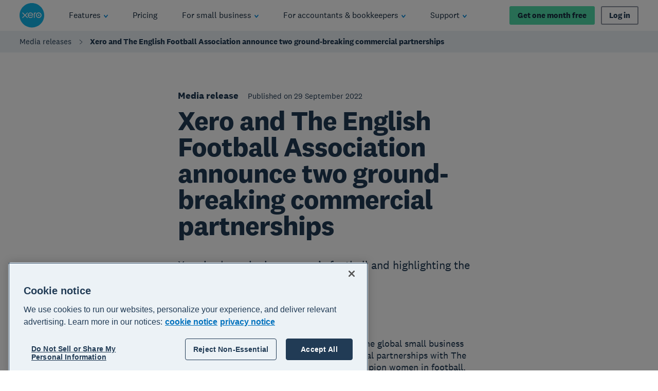

--- FILE ---
content_type: text/html
request_url: https://www.xero.com/us/media-releases/xero-partners-with-the-fa/
body_size: 55500
content:
<!DOCTYPE html><html lang="en-US"><head><meta charSet="utf-8"/><meta name="viewport" content="width=device-width"/><title>Xero and The English Football Association announce two ground-breaking commercial partnerships | Xero US</title><link rel="shortcut icon" href="/content/dam/xero/pilot-images/admin/icons/favicon/favicon.ico"/><link rel="icon" sizes="144x144" href="/content/dam/xero/pilot-images/admin/icons/favicon/apple-touch-icon-144x144-precomposed.png"/><link rel="apple-touch-icon-precomposed" sizes="144x144" href="/content/dam/xero/pilot-images/admin/icons/favicon/apple-touch-icon-144x144-precomposed.png"/><link rel="apple-touch-icon-precomposed" sizes="114x114" href="/content/dam/xero/pilot-images/admin/icons/favicon/apple-touch-icon-114x114-precomposed.png"/><link rel="apple-touch-icon-precomposed" sizes="72x72" href="/content/dam/xero/pilot-images/admin/icons/favicon/apple-touch-icon-72x72-precomposed.png"/><link rel="apple-touch-icon-precomposed" href="/content/dam/xero/pilot-images/admin/icons/favicon/apple-touch-icon-precomposed.png"/><link rel="canonical" href="https://www.xero.com/us/media-releases/xero-partners-with-the-fa/"/><link rel="alternate" href="https://www.xero.com/media-releases/xero-partners-with-the-fa/" hrefLang="x-default"/><link rel="alternate" href="https://www.xero.com/au/media-releases/xero-partners-with-the-fa/" hrefLang="en-au"/><link rel="alternate" href="https://www.xero.com/ca/media-releases/xero-partners-with-the-fa/" hrefLang="en-ca"/><link rel="alternate" href="https://www.xero.com/id/media-releases/xero-partners-with-the-fa/" hrefLang="en-id"/><link rel="alternate" href="https://www.xero.com/ie/media-releases/xero-partners-with-the-fa/" hrefLang="en-ie"/><link rel="alternate" href="https://www.xero.com/hk/media-releases/xero-partners-with-the-fa/" hrefLang="en-hk"/><link rel="alternate" href="https://www.xero.com/my/media-releases/xero-partners-with-the-fa/" hrefLang="en-my"/><link rel="alternate" href="https://www.xero.com/nz/media-releases/xero-partners-with-the-fa/" hrefLang="en-nz"/><link rel="alternate" href="https://www.xero.com/ph/media-releases/xero-partners-with-the-fa/" hrefLang="en-ph"/><link rel="alternate" href="https://www.xero.com/sg/media-releases/xero-partners-with-the-fa/" hrefLang="en-sg"/><link rel="alternate" href="https://www.xero.com/uk/media-releases/xero-partners-with-the-fa/" hrefLang="en-gb"/><link rel="alternate" href="https://www.xero.com/us/media-releases/xero-partners-with-the-fa/" hrefLang="en-us"/><link rel="alternate" href="https://www.xero.com/za/media-releases/xero-partners-with-the-fa/" hrefLang="en-za"/><meta name="description"/><meta property="og:type" content="website"/><meta property="og:site_name" content="Xero"/><meta property="og:title" content="Xero and The English Football Association announce two ground-breaking commercial partnerships"/><meta property="og:url" content="https://www.xero.com/us/media-releases/xero-partners-with-the-fa/"/><meta property="og:image" content="https://www.xero.com/content/dam/xero/pilot-images/opengraph/opengraph-xero.png"/><style>
                @font-face {
                  font-family: 'National2';
                  font-weight: 400;
                  src: url('/fonts/national2-web-regular.woff2')
                  format('woff2'),
                  url('/fonts/national2-web-regular.woff')
                  format('woff');
                  font-display: swap;
                }
              
                @font-face {
                  font-family: 'National2';
                  font-weight: 400;
                  font-style: italic;
                  src: url('/fonts/national2-web-regular-italic.woff2')
                  format('woff2'),
                  url('/fonts/national2-web-regular-italic.woff')
                  format('woff');
                  font-display: swap;
                }
              
                @font-face {
                  font-family: 'National2';
                  font-weight: 500;
                  src: url('/fonts/national2-web-medium.woff2')
                  format('woff2'),
                  url('/fonts/national2-web-medium.woff')
                  format('woff');
                  font-display: swap;
                }
              
                @font-face {
                  font-family: 'National2';
                  font-weight: 500;
                  font-style: italic;
                  src: url('/fonts/national2-web-medium-italic.woff2')
                  format('woff2'),
                  url('/fonts/national2-web-medium-italic.woff')
                  format('woff');
                  font-display: swap;
                }
              
                @font-face {
                  font-family: 'National2';
                  font-weight: 700;
                  src: url('/fonts/national2-web-bold.woff2')
                  format('woff2'),
                  url('/fonts/national2-web-bold.woff')
                  format('woff');
                  font-display: swap;
                }
              
                @font-face {
                  font-family: 'National2';
                  font-weight: 700;
                  font-style: italic;
                  src: url('/fonts/national2-web-bold-italic.woff2')
                  format('woff2'),
                  url('/fonts/national2-web-bold-italic.woff')
                  format('woff');
                  font-display: swap;
                }
              </style><meta name="next-head-count" content="30"/><script type="text/javascript" src="https://www.xero.com/resources/12fb957c353885cc5e3b067ada1af17184dc20917f3e2"  ></script><script id="newRelic" type="text/javascript">
                ;window.NREUM||(NREUM={});NREUM.init={privacy:{cookies_enabled:true},ajax:{deny_list:["bam.nr-data.net"]}};
                
                ;NREUM.loader_config={accountID:"1962017",trustKey:"2990187",agentID:"1023385160",licenseKey:"e168afc7b1",applicationID:"1023385160"};
                ;NREUM.info={beacon:"bam.nr-data.net",errorBeacon:"bam.nr-data.net",licenseKey:"e168afc7b1",applicationID:"1023385160",sa:1};
                ;(()=>{"use strict";var e,t,r={5763:(e,t,r)=>{r.d(t,{P_:()=>l,Mt:()=>g,C5:()=>s,DL:()=>v,OP:()=>T,lF:()=>D,Yu:()=>y,Dg:()=>h,CX:()=>c,GE:()=>b,sU:()=>_});var n=r(8632),i=r(9567);const o={beacon:n.ce.beacon,errorBeacon:n.ce.errorBeacon,licenseKey:void 0,applicationID:void 0,sa:void 0,queueTime:void 0,applicationTime:void 0,ttGuid:void 0,user:void 0,account:void 0,product:void 0,extra:void 0,jsAttributes:{},userAttributes:void 0,atts:void 0,transactionName:void 0,tNamePlain:void 0},a={};function s(e){if(!e)throw new Error("All info objects require an agent identifier!");if(!a[e])throw new Error("Info for ".concat(e," was never set"));return a[e]}function c(e,t){if(!e)throw new Error("All info objects require an agent identifier!");a[e]=(0,i.D)(t,o),(0,n.Qy)(e,a[e],"info")}var u=r(7056);const d=()=>{const e={blockSelector:"[data-nr-block]",maskInputOptions:{password:!0}};return{allow_bfcache:!0,privacy:{cookies_enabled:!0},ajax:{deny_list:void 0,enabled:!0,harvestTimeSeconds:10},distributed_tracing:{enabled:void 0,exclude_newrelic_header:void 0,cors_use_newrelic_header:void 0,cors_use_tracecontext_headers:void 0,allowed_origins:void 0},session:{domain:void 0,expiresMs:u.oD,inactiveMs:u.Hb},ssl:void 0,obfuscate:void 0,jserrors:{enabled:!0,harvestTimeSeconds:10},metrics:{enabled:!0},page_action:{enabled:!0,harvestTimeSeconds:30},page_view_event:{enabled:!0},page_view_timing:{enabled:!0,harvestTimeSeconds:30,long_task:!1},session_trace:{enabled:!0,harvestTimeSeconds:10},harvest:{tooManyRequestsDelay:60},session_replay:{enabled:!1,harvestTimeSeconds:60,sampleRate:.1,errorSampleRate:.1,maskTextSelector:"*",maskAllInputs:!0,get blockClass(){return"nr-block"},get ignoreClass(){return"nr-ignore"},get maskTextClass(){return"nr-mask"},get blockSelector(){return e.blockSelector},set blockSelector(t){e.blockSelector+=",".concat(t)},get maskInputOptions(){return e.maskInputOptions},set maskInputOptions(t){e.maskInputOptions={...t,password:!0}}},spa:{enabled:!0,harvestTimeSeconds:10}}},f={};function l(e){if(!e)throw new Error("All configuration objects require an agent identifier!");if(!f[e])throw new Error("Configuration for ".concat(e," was never set"));return f[e]}function h(e,t){if(!e)throw new Error("All configuration objects require an agent identifier!");f[e]=(0,i.D)(t,d()),(0,n.Qy)(e,f[e],"config")}function g(e,t){if(!e)throw new Error("All configuration objects require an agent identifier!");var r=l(e);if(r){for(var n=t.split("."),i=0;i<n.length-1;i++)if("object"!=typeof(r=r[n[i]]))return;r=r[n[n.length-1]]}return r}const p={accountID:void 0,trustKey:void 0,agentID:void 0,licenseKey:void 0,applicationID:void 0,xpid:void 0},m={};function v(e){if(!e)throw new Error("All loader-config objects require an agent identifier!");if(!m[e])throw new Error("LoaderConfig for ".concat(e," was never set"));return m[e]}function b(e,t){if(!e)throw new Error("All loader-config objects require an agent identifier!");m[e]=(0,i.D)(t,p),(0,n.Qy)(e,m[e],"loader_config")}const y=(0,n.mF)().o;var w=r(385),x=r(6818);const A={buildEnv:x.Re,bytesSent:{},queryBytesSent:{},customTransaction:void 0,disabled:!1,distMethod:x.gF,isolatedBacklog:!1,loaderType:void 0,maxBytes:3e4,offset:Math.floor(w._A?.performance?.timeOrigin||w._A?.performance?.timing?.navigationStart||Date.now()),onerror:void 0,origin:""+w._A.location,ptid:void 0,releaseIds:{},session:void 0,xhrWrappable:"function"==typeof w._A.XMLHttpRequest?.prototype?.addEventListener,version:x.q4},E={};function T(e){if(!e)throw new Error("All runtime objects require an agent identifier!");if(!E[e])throw new Error("Runtime for ".concat(e," was never set"));return E[e]}function _(e,t){if(!e)throw new Error("All runtime objects require an agent identifier!");E[e]=(0,i.D)(t,A),(0,n.Qy)(e,E[e],"runtime")}function D(e){return function(e){try{const t=s(e);return!!t.licenseKey&&!!t.errorBeacon&&!!t.applicationID}catch(e){return!1}}(e)}},9567:(e,t,r)=>{r.d(t,{D:()=>i});var n=r(50);function i(e,t){try{if(!e||"object"!=typeof e)return(0,n.Z)("Setting a Configurable requires an object as input");if(!t||"object"!=typeof t)return(0,n.Z)("Setting a Configurable requires a model to set its initial properties");const r=Object.create(Object.getPrototypeOf(t),Object.getOwnPropertyDescriptors(t)),o=0===Object.keys(r).length?e:r;for(let a in o)if(void 0!==e[a])try{"object"==typeof e[a]&&"object"==typeof t[a]?r[a]=i(e[a],t[a]):r[a]=e[a]}catch(e){(0,n.Z)("An error occurred while setting a property of a Configurable",e)}return r}catch(e){(0,n.Z)("An error occured while setting a Configurable",e)}}},6818:(e,t,r)=>{r.d(t,{Re:()=>i,gF:()=>o,q4:()=>n});const n="1.236.0",i="PROD",o="CDN"},385:(e,t,r)=>{r.d(t,{FN:()=>a,IF:()=>u,Nk:()=>f,Tt:()=>s,_A:()=>o,il:()=>n,pL:()=>c,v6:()=>i,w1:()=>d});const n="undefined"!=typeof window&&!!window.document,i="undefined"!=typeof WorkerGlobalScope&&("undefined"!=typeof self&&self instanceof WorkerGlobalScope&&self.navigator instanceof WorkerNavigator||"undefined"!=typeof globalThis&&globalThis instanceof WorkerGlobalScope&&globalThis.navigator instanceof WorkerNavigator),o=n?window:"undefined"!=typeof WorkerGlobalScope&&("undefined"!=typeof self&&self instanceof WorkerGlobalScope&&self||"undefined"!=typeof globalThis&&globalThis instanceof WorkerGlobalScope&&globalThis),a=""+o?.location,s=/iPad|iPhone|iPod/.test(navigator.userAgent),c=s&&"undefined"==typeof SharedWorker,u=(()=>{const e=navigator.userAgent.match(/Firefox[/\s](\d+\.\d+)/);return Array.isArray(e)&&e.length>=2?+e[1]:0})(),d=Boolean(n&&window.document.documentMode),f=!!navigator.sendBeacon},1117:(e,t,r)=>{r.d(t,{w:()=>o});var n=r(50);const i={agentIdentifier:"",ee:void 0};class o{constructor(e){try{if("object"!=typeof e)return(0,n.Z)("shared context requires an object as input");this.sharedContext={},Object.assign(this.sharedContext,i),Object.entries(e).forEach((e=>{let[t,r]=e;Object.keys(i).includes(t)&&(this.sharedContext[t]=r)}))}catch(e){(0,n.Z)("An error occured while setting SharedContext",e)}}}},8e3:(e,t,r)=>{r.d(t,{L:()=>d,R:()=>c});var n=r(2177),i=r(1284),o=r(4322),a=r(3325);const s={};function c(e,t){const r={staged:!1,priority:a.p[t]||0};u(e),s[e].get(t)||s[e].set(t,r)}function u(e){e&&(s[e]||(s[e]=new Map))}function d(){let e=arguments.length>0&&void 0!==arguments[0]?arguments[0]:"",t=arguments.length>1&&void 0!==arguments[1]?arguments[1]:"feature";if(u(e),!e||!s[e].get(t))return a(t);s[e].get(t).staged=!0;const r=[...s[e]];function a(t){const r=e?n.ee.get(e):n.ee,a=o.X.handlers;if(r.backlog&&a){var s=r.backlog[t],c=a[t];if(c){for(var u=0;s&&u<s.length;++u)f(s[u],c);(0,i.D)(c,(function(e,t){(0,i.D)(t,(function(t,r){r[0].on(e,r[1])}))}))}delete a[t],r.backlog[t]=null,r.emit("drain-"+t,[])}}r.every((e=>{let[t,r]=e;return r.staged}))&&(r.sort(((e,t)=>e[1].priority-t[1].priority)),r.forEach((e=>{let[t]=e;a(t)})))}function f(e,t){var r=e[1];(0,i.D)(t[r],(function(t,r){var n=e[0];if(r[0]===n){var i=r[1],o=e[3],a=e[2];i.apply(o,a)}}))}},2177:(e,t,r)=>{r.d(t,{c:()=>f,ee:()=>u});var n=r(8632),i=r(2210),o=r(1284),a=r(5763),s="nr@context";let c=(0,n.fP)();var u;function d(){}function f(e){return(0,i.X)(e,s,l)}function l(){return new d}function h(){u.aborted=!0,u.backlog={}}c.ee?u=c.ee:(u=function e(t,r){var n={},c={},f={},g=!1;try{g=16===r.length&&(0,a.OP)(r).isolatedBacklog}catch(e){}var p={on:b,addEventListener:b,removeEventListener:y,emit:v,get:x,listeners:w,context:m,buffer:A,abort:h,aborted:!1,isBuffering:E,debugId:r,backlog:g?{}:t&&"object"==typeof t.backlog?t.backlog:{}};return p;function m(e){return e&&e instanceof d?e:e?(0,i.X)(e,s,l):l()}function v(e,r,n,i,o){if(!1!==o&&(o=!0),!u.aborted||i){t&&o&&t.emit(e,r,n);for(var a=m(n),s=w(e),d=s.length,f=0;f<d;f++)s[f].apply(a,r);var l=T()[c[e]];return l&&l.push([p,e,r,a]),a}}function b(e,t){n[e]=w(e).concat(t)}function y(e,t){var r=n[e];if(r)for(var i=0;i<r.length;i++)r[i]===t&&r.splice(i,1)}function w(e){return n[e]||[]}function x(t){return f[t]=f[t]||e(p,t)}function A(e,t){var r=T();p.aborted||(0,o.D)(e,(function(e,n){t=t||"feature",c[n]=t,t in r||(r[t]=[])}))}function E(e){return!!T()[c[e]]}function T(){return p.backlog}}(void 0,"globalEE"),c.ee=u)},5546:(e,t,r)=>{r.d(t,{E:()=>n,p:()=>i});var n=r(2177).ee.get("handle");function i(e,t,r,i,o){o?(o.buffer([e],i),o.emit(e,t,r)):(n.buffer([e],i),n.emit(e,t,r))}},4322:(e,t,r)=>{r.d(t,{X:()=>o});var n=r(5546);o.on=a;var i=o.handlers={};function o(e,t,r,o){a(o||n.E,i,e,t,r)}function a(e,t,r,i,o){o||(o="feature"),e||(e=n.E);var a=t[o]=t[o]||{};(a[r]=a[r]||[]).push([e,i])}},3239:(e,t,r)=>{r.d(t,{bP:()=>s,iz:()=>c,m$:()=>a});var n=r(385);let i=!1,o=!1;try{const e={get passive(){return i=!0,!1},get signal(){return o=!0,!1}};n._A.addEventListener("test",null,e),n._A.removeEventListener("test",null,e)}catch(e){}function a(e,t){return i||o?{capture:!!e,passive:i,signal:t}:!!e}function s(e,t){let r=arguments.length>2&&void 0!==arguments[2]&&arguments[2],n=arguments.length>3?arguments[3]:void 0;window.addEventListener(e,t,a(r,n))}function c(e,t){let r=arguments.length>2&&void 0!==arguments[2]&&arguments[2],n=arguments.length>3?arguments[3]:void 0;document.addEventListener(e,t,a(r,n))}},4402:(e,t,r)=>{r.d(t,{Ht:()=>u,M:()=>c,Rl:()=>a,ky:()=>s});var n=r(385);const i="xxxxxxxx-xxxx-4xxx-yxxx-xxxxxxxxxxxx";function o(e,t){return e?15&e[t]:16*Math.random()|0}function a(){const e=n._A?.crypto||n._A?.msCrypto;let t,r=0;return e&&e.getRandomValues&&(t=e.getRandomValues(new Uint8Array(31))),i.split("").map((e=>"x"===e?o(t,++r).toString(16):"y"===e?(3&o()|8).toString(16):e)).join("")}function s(e){const t=n._A?.crypto||n._A?.msCrypto;let r,i=0;t&&t.getRandomValues&&(r=t.getRandomValues(new Uint8Array(31)));const a=[];for(var s=0;s<e;s++)a.push(o(r,++i).toString(16));return a.join("")}function c(){return s(16)}function u(){return s(32)}},7056:(e,t,r)=>{r.d(t,{Bq:()=>n,Hb:()=>o,oD:()=>i});const n="NRBA",i=144e5,o=18e5},7894:(e,t,r)=>{function n(){return Math.round(performance.now())}r.d(t,{z:()=>n})},7243:(e,t,r)=>{r.d(t,{e:()=>o});var n=r(385),i={};function o(e){if(e in i)return i[e];if(0===(e||"").indexOf("data:"))return{protocol:"data"};let t;var r=n._A?.location,o={};if(n.il)t=document.createElement("a"),t.href=e;else try{t=new URL(e,r.href)}catch(e){return o}o.port=t.port;var a=t.href.split("://");!o.port&&a[1]&&(o.port=a[1].split("/")[0].split("@").pop().split(":")[1]),o.port&&"0"!==o.port||(o.port="https"===a[0]?"443":"80"),o.hostname=t.hostname||r.hostname,o.pathname=t.pathname,o.protocol=a[0],"/"!==o.pathname.charAt(0)&&(o.pathname="/"+o.pathname);var s=!t.protocol||":"===t.protocol||t.protocol===r.protocol,c=t.hostname===r.hostname&&t.port===r.port;return o.sameOrigin=s&&(!t.hostname||c),"/"===o.pathname&&(i[e]=o),o}},50:(e,t,r)=>{function n(e,t){"function"==typeof console.warn&&(console.warn("New Relic: ".concat(e)),t&&console.warn(t))}r.d(t,{Z:()=>n})},2587:(e,t,r)=>{r.d(t,{N:()=>c,T:()=>u});var n=r(2177),i=r(5546),o=r(8e3),a=r(3325);const s={stn:[a.D.sessionTrace],err:[a.D.jserrors,a.D.metrics],ins:[a.D.pageAction],spa:[a.D.spa],sr:[a.D.sessionReplay,a.D.sessionTrace]};function c(e,t){const r=n.ee.get(t);e&&"object"==typeof e&&(Object.entries(e).forEach((e=>{let[t,n]=e;void 0===u[t]&&(s[t]?s[t].forEach((e=>{n?(0,i.p)("feat-"+t,[],void 0,e,r):(0,i.p)("block-"+t,[],void 0,e,r),(0,i.p)("rumresp-"+t,[Boolean(n)],void 0,e,r)})):n&&(0,i.p)("feat-"+t,[],void 0,void 0,r),u[t]=Boolean(n))})),Object.keys(s).forEach((e=>{void 0===u[e]&&(s[e]?.forEach((t=>(0,i.p)("rumresp-"+e,[!1],void 0,t,r))),u[e]=!1)})),(0,o.L)(t,a.D.pageViewEvent))}const u={}},2210:(e,t,r)=>{r.d(t,{X:()=>i});var n=Object.prototype.hasOwnProperty;function i(e,t,r){if(n.call(e,t))return e[t];var i=r();if(Object.defineProperty&&Object.keys)try{return Object.defineProperty(e,t,{value:i,writable:!0,enumerable:!1}),i}catch(e){}return e[t]=i,i}},1284:(e,t,r)=>{r.d(t,{D:()=>n});const n=(e,t)=>Object.entries(e||{}).map((e=>{let[r,n]=e;return t(r,n)}))},4351:(e,t,r)=>{r.d(t,{P:()=>o});var n=r(2177);const i=()=>{const e=new WeakSet;return(t,r)=>{if("object"==typeof r&&null!==r){if(e.has(r))return;e.add(r)}return r}};function o(e){try{return JSON.stringify(e,i())}catch(e){try{n.ee.emit("internal-error",[e])}catch(e){}}}},3960:(e,t,r)=>{r.d(t,{K:()=>a,b:()=>o});var n=r(3239);function i(){return"undefined"==typeof document||"complete"===document.readyState}function o(e,t){if(i())return e();(0,n.bP)("load",e,t)}function a(e){if(i())return e();(0,n.iz)("DOMContentLoaded",e)}},8632:(e,t,r)=>{r.d(t,{EZ:()=>u,Qy:()=>c,ce:()=>o,fP:()=>a,gG:()=>d,mF:()=>s});var n=r(7894),i=r(385);const o={beacon:"bam.nr-data.net",errorBeacon:"bam.nr-data.net"};function a(){return i._A.NREUM||(i._A.NREUM={}),void 0===i._A.newrelic&&(i._A.newrelic=i._A.NREUM),i._A.NREUM}function s(){let e=a();return e.o||(e.o={ST:i._A.setTimeout,SI:i._A.setImmediate,CT:i._A.clearTimeout,XHR:i._A.XMLHttpRequest,REQ:i._A.Request,EV:i._A.Event,PR:i._A.Promise,MO:i._A.MutationObserver,FETCH:i._A.fetch}),e}function c(e,t,r){let i=a();const o=i.initializedAgents||{},s=o[e]||{};return Object.keys(s).length||(s.initializedAt={ms:(0,n.z)(),date:new Date}),i.initializedAgents={...o,[e]:{...s,[r]:t}},i}function u(e,t){a()[e]=t}function d(){return function(){let e=a();const t=e.info||{};e.info={beacon:o.beacon,errorBeacon:o.errorBeacon,...t}}(),function(){let e=a();const t=e.init||{};e.init={...t}}(),s(),function(){let e=a();const t=e.loader_config||{};e.loader_config={...t}}(),a()}},7956:(e,t,r)=>{r.d(t,{N:()=>i});var n=r(3239);function i(e){let t=arguments.length>1&&void 0!==arguments[1]&&arguments[1],r=arguments.length>2?arguments[2]:void 0,i=arguments.length>3?arguments[3]:void 0;return void(0,n.iz)("visibilitychange",(function(){if(t)return void("hidden"==document.visibilityState&&e());e(document.visibilityState)}),r,i)}},1214:(e,t,r)=>{r.d(t,{em:()=>v,u5:()=>N,QU:()=>S,_L:()=>I,Gm:()=>L,Lg:()=>M,gy:()=>U,BV:()=>Q,Kf:()=>ee});var n=r(2177);const i="nr@original";var o=Object.prototype.hasOwnProperty,a=!1;function s(e,t){return e||(e=n.ee),r.inPlace=function(e,t,n,i,o){n||(n="");var a,s,c,u="-"===n.charAt(0);for(c=0;c<t.length;c++)d(a=e[s=t[c]])||(e[s]=r(a,u?s+n:n,i,s,o))},r.flag=i,r;function r(t,r,n,a,s){return d(t)?t:(r||(r=""),nrWrapper[i]=t,u(t,nrWrapper,e),nrWrapper);function nrWrapper(){var i,u,d,f;try{u=this,i=[...arguments],d="function"==typeof n?n(i,u):n||{}}catch(t){c([t,"",[i,u,a],d],e)}o(r+"start",[i,u,a],d,s);try{return f=t.apply(u,i)}catch(e){throw o(r+"err",[i,u,e],d,s),e}finally{o(r+"end",[i,u,f],d,s)}}}function o(r,n,i,o){if(!a||t){var s=a;a=!0;try{e.emit(r,n,i,t,o)}catch(t){c([t,r,n,i],e)}a=s}}}function c(e,t){t||(t=n.ee);try{t.emit("internal-error",e)}catch(e){}}function u(e,t,r){if(Object.defineProperty&&Object.keys)try{return Object.keys(e).forEach((function(r){Object.defineProperty(t,r,{get:function(){return e[r]},set:function(t){return e[r]=t,t}})})),t}catch(e){c([e],r)}for(var n in e)o.call(e,n)&&(t[n]=e[n]);return t}function d(e){return!(e&&e instanceof Function&&e.apply&&!e[i])}var f=r(2210),l=r(385);const h={},g=XMLHttpRequest,p="addEventListener",m="removeEventListener";function v(e){var t=function(e){return(e||n.ee).get("events")}(e);if(h[t.debugId]++)return t;h[t.debugId]=1;var r=s(t,!0);function i(e){r.inPlace(e,[p,m],"-",o)}function o(e,t){return e[1]}return"getPrototypeOf"in Object&&(l.il&&b(document,i),b(l._A,i),b(g.prototype,i)),t.on(p+"-start",(function(e,t){var n=e[1];if(null!==n&&("function"==typeof n||"object"==typeof n)){var i=(0,f.X)(n,"nr@wrapped",(function(){var e={object:function(){if("function"!=typeof n.handleEvent)return;return n.handleEvent.apply(n,arguments)},function:n}[typeof n];return e?r(e,"fn-",null,e.name||"anonymous"):n}));this.wrapped=e[1]=i}})),t.on(m+"-start",(function(e){e[1]=this.wrapped||e[1]})),t}function b(e,t){let r=e;for(;"object"==typeof r&&!Object.prototype.hasOwnProperty.call(r,p);)r=Object.getPrototypeOf(r);for(var n=arguments.length,i=new Array(n>2?n-2:0),o=2;o<n;o++)i[o-2]=arguments[o];r&&t(r,...i)}var y="fetch-",w=y+"body-",x=["arrayBuffer","blob","json","text","formData"],A=l._A.Request,E=l._A.Response,T="prototype",_="nr@context";const D={};function N(e){const t=function(e){return(e||n.ee).get("fetch")}(e);if(!(A&&E&&l._A.fetch))return t;if(D[t.debugId]++)return t;function r(e,r,n){var i=e[r];"function"==typeof i&&(e[r]=function(){var e,r=[...arguments],o={};t.emit(n+"before-start",[r],o),o[_]&&o[_].dt&&(e=o[_].dt);var a=i.apply(this,r);return t.emit(n+"start",[r,e],a),a.then((function(e){return t.emit(n+"end",[null,e],a),e}),(function(e){throw t.emit(n+"end",[e],a),e}))})}return D[t.debugId]=1,x.forEach((e=>{r(A[T],e,w),r(E[T],e,w)})),r(l._A,"fetch",y),t.on(y+"end",(function(e,r){var n=this;if(r){var i=r.headers.get("content-length");null!==i&&(n.rxSize=i),t.emit(y+"done",[null,r],n)}else t.emit(y+"done",[e],n)})),t}const O={},j=["pushState","replaceState"];function S(e){const t=function(e){return(e||n.ee).get("history")}(e);return!l.il||O[t.debugId]++||(O[t.debugId]=1,s(t).inPlace(window.history,j,"-")),t}var P=r(3239);const C={},R=["appendChild","insertBefore","replaceChild"];function I(e){const t=function(e){return(e||n.ee).get("jsonp")}(e);if(!l.il||C[t.debugId])return t;C[t.debugId]=!0;var r=s(t),i=/[?&](?:callback|cb)=([^&#]+)/,o=/(.*)\.([^.]+)/,a=/^(\w+)(\.|$)(.*)$/;function c(e,t){var r=e.match(a),n=r[1],i=r[3];return i?c(i,t[n]):t[n]}return r.inPlace(Node.prototype,R,"dom-"),t.on("dom-start",(function(e){!function(e){if(!e||"string"!=typeof e.nodeName||"script"!==e.nodeName.toLowerCase())return;if("function"!=typeof e.addEventListener)return;var n=(a=e.src,s=a.match(i),s?s[1]:null);var a,s;if(!n)return;var u=function(e){var t=e.match(o);if(t&&t.length>=3)return{key:t[2],parent:c(t[1],window)};return{key:e,parent:window}}(n);if("function"!=typeof u.parent[u.key])return;var d={};function f(){t.emit("jsonp-end",[],d),e.removeEventListener("load",f,(0,P.m$)(!1)),e.removeEventListener("error",l,(0,P.m$)(!1))}function l(){t.emit("jsonp-error",[],d),t.emit("jsonp-end",[],d),e.removeEventListener("load",f,(0,P.m$)(!1)),e.removeEventListener("error",l,(0,P.m$)(!1))}r.inPlace(u.parent,[u.key],"cb-",d),e.addEventListener("load",f,(0,P.m$)(!1)),e.addEventListener("error",l,(0,P.m$)(!1)),t.emit("new-jsonp",[e.src],d)}(e[0])})),t}var k=r(5763);const H={};function L(e){const t=function(e){return(e||n.ee).get("mutation")}(e);if(!l.il||H[t.debugId])return t;H[t.debugId]=!0;var r=s(t),i=k.Yu.MO;return i&&(window.MutationObserver=function(e){return this instanceof i?new i(r(e,"fn-")):i.apply(this,arguments)},MutationObserver.prototype=i.prototype),t}const z={};function M(e){const t=function(e){return(e||n.ee).get("promise")}(e);if(z[t.debugId])return t;z[t.debugId]=!0;var r=n.c,o=s(t),a=k.Yu.PR;return a&&function(){function e(r){var n=t.context(),i=o(r,"executor-",n,null,!1);const s=Reflect.construct(a,[i],e);return t.context(s).getCtx=function(){return n},s}l._A.Promise=e,Object.defineProperty(e,"name",{value:"Promise"}),e.toString=function(){return a.toString()},Object.setPrototypeOf(e,a),["all","race"].forEach((function(r){const n=a[r];e[r]=function(e){let i=!1;[...e||[]].forEach((e=>{this.resolve(e).then(a("all"===r),a(!1))}));const o=n.apply(this,arguments);return o;function a(e){return function(){t.emit("propagate",[null,!i],o,!1,!1),i=i||!e}}}})),["resolve","reject"].forEach((function(r){const n=a[r];e[r]=function(e){const r=n.apply(this,arguments);return e!==r&&t.emit("propagate",[e,!0],r,!1,!1),r}})),e.prototype=a.prototype;const n=a.prototype.then;a.prototype.then=function(){var e=this,i=r(e);i.promise=e;for(var a=arguments.length,s=new Array(a),c=0;c<a;c++)s[c]=arguments[c];s[0]=o(s[0],"cb-",i,null,!1),s[1]=o(s[1],"cb-",i,null,!1);const u=n.apply(this,s);return i.nextPromise=u,t.emit("propagate",[e,!0],u,!1,!1),u},a.prototype.then[i]=n,t.on("executor-start",(function(e){e[0]=o(e[0],"resolve-",this,null,!1),e[1]=o(e[1],"resolve-",this,null,!1)})),t.on("executor-err",(function(e,t,r){e[1](r)})),t.on("cb-end",(function(e,r,n){t.emit("propagate",[n,!0],this.nextPromise,!1,!1)})),t.on("propagate",(function(e,r,n){this.getCtx&&!r||(this.getCtx=function(){if(e instanceof Promise)var r=t.context(e);return r&&r.getCtx?r.getCtx():this})}))}(),t}const B={},F="requestAnimationFrame";function U(e){const t=function(e){return(e||n.ee).get("raf")}(e);if(!l.il||B[t.debugId]++)return t;B[t.debugId]=1;var r=s(t);return r.inPlace(window,[F],"raf-"),t.on("raf-start",(function(e){e[0]=r(e[0],"fn-")})),t}const q={},G="setTimeout",V="setInterval",X="clearTimeout",W="-start",Z="-",$=[G,"setImmediate",V,X,"clearImmediate"];function Q(e){const t=function(e){return(e||n.ee).get("timer")}(e);if(q[t.debugId]++)return t;q[t.debugId]=1;var r=s(t);return r.inPlace(l._A,$.slice(0,2),G+Z),r.inPlace(l._A,$.slice(2,3),V+Z),r.inPlace(l._A,$.slice(3),X+Z),t.on(V+W,(function(e,t,n){e[0]=r(e[0],"fn-",null,n)})),t.on(G+W,(function(e,t,n){this.method=n,this.timerDuration=isNaN(e[1])?0:+e[1],e[0]=r(e[0],"fn-",this,n)})),t}var Y=r(50);const K={},J=["open","send"];function ee(e){var t=e||n.ee;const r=function(e){return(e||n.ee).get("xhr")}(t);if(K[r.debugId]++)return r;K[r.debugId]=1,v(t);var i=s(r),o=k.Yu.XHR,a=k.Yu.MO,c=k.Yu.PR,u=k.Yu.SI,d="readystatechange",f=["onload","onerror","onabort","onloadstart","onloadend","onprogress","ontimeout"],h=[],g=l._A.XMLHttpRequest.listeners,p=l._A.XMLHttpRequest=function(e){var t=new o(e);function n(){try{r.emit("new-xhr",[t],t),t.addEventListener(d,b,(0,P.m$)(!1))}catch(e){(0,Y.Z)("An error occured while intercepting XHR",e);try{r.emit("internal-error",[e])}catch(e){}}}return this.listeners=g?[...g,n]:[n],this.listeners.forEach((e=>e())),t};function m(e,t){i.inPlace(t,["onreadystatechange"],"fn-",E)}function b(){var e=this,t=r.context(e);e.readyState>3&&!t.resolved&&(t.resolved=!0,r.emit("xhr-resolved",[],e)),i.inPlace(e,f,"fn-",E)}if(function(e,t){for(var r in e)t[r]=e[r]}(o,p),p.prototype=o.prototype,i.inPlace(p.prototype,J,"-xhr-",E),r.on("send-xhr-start",(function(e,t){m(e,t),function(e){h.push(e),a&&(y?y.then(A):u?u(A):(w=-w,x.data=w))}(t)})),r.on("open-xhr-start",m),a){var y=c&&c.resolve();if(!u&&!c){var w=1,x=document.createTextNode(w);new a(A).observe(x,{characterData:!0})}}else t.on("fn-end",(function(e){e[0]&&e[0].type===d||A()}));function A(){for(var e=0;e<h.length;e++)m(0,h[e]);h.length&&(h=[])}function E(e,t){return t}return r}},7825:(e,t,r)=>{r.d(t,{t:()=>n});const n=r(3325).D.ajax},6660:(e,t,r)=>{r.d(t,{A:()=>i,t:()=>n});const n=r(3325).D.jserrors,i="nr@seenError"},3081:(e,t,r)=>{r.d(t,{gF:()=>o,mY:()=>i,t9:()=>n,vz:()=>s,xS:()=>a});const n=r(3325).D.metrics,i="sm",o="cm",a="storeSupportabilityMetrics",s="storeEventMetrics"},4649:(e,t,r)=>{r.d(t,{t:()=>n});const n=r(3325).D.pageAction},7633:(e,t,r)=>{r.d(t,{Dz:()=>i,OJ:()=>a,qw:()=>o,t9:()=>n});const n=r(3325).D.pageViewEvent,i="firstbyte",o="domcontent",a="windowload"},9251:(e,t,r)=>{r.d(t,{t:()=>n});const n=r(3325).D.pageViewTiming},3614:(e,t,r)=>{r.d(t,{BST_RESOURCE:()=>i,END:()=>s,FEATURE_NAME:()=>n,FN_END:()=>u,FN_START:()=>c,PUSH_STATE:()=>d,RESOURCE:()=>o,START:()=>a});const n=r(3325).D.sessionTrace,i="bstResource",o="resource",a="-start",s="-end",c="fn"+a,u="fn"+s,d="pushState"},7836:(e,t,r)=>{r.d(t,{BODY:()=>A,CB_END:()=>E,CB_START:()=>u,END:()=>x,FEATURE_NAME:()=>i,FETCH:()=>_,FETCH_BODY:()=>v,FETCH_DONE:()=>m,FETCH_START:()=>p,FN_END:()=>c,FN_START:()=>s,INTERACTION:()=>l,INTERACTION_API:()=>d,INTERACTION_EVENTS:()=>o,JSONP_END:()=>b,JSONP_NODE:()=>g,JS_TIME:()=>T,MAX_TIMER_BUDGET:()=>a,REMAINING:()=>f,SPA_NODE:()=>h,START:()=>w,originalSetTimeout:()=>y});var n=r(5763);const i=r(3325).D.spa,o=["click","submit","keypress","keydown","keyup","change"],a=999,s="fn-start",c="fn-end",u="cb-start",d="api-ixn-",f="remaining",l="interaction",h="spaNode",g="jsonpNode",p="fetch-start",m="fetch-done",v="fetch-body-",b="jsonp-end",y=n.Yu.ST,w="-start",x="-end",A="-body",E="cb"+x,T="jsTime",_="fetch"},5938:(e,t,r)=>{r.d(t,{W:()=>o});var n=r(5763),i=r(2177);class o{constructor(e,t,r){this.agentIdentifier=e,this.aggregator=t,this.ee=i.ee.get(e,(0,n.OP)(this.agentIdentifier).isolatedBacklog),this.featureName=r,this.blocked=!1}}},9144:(e,t,r)=>{r.d(t,{j:()=>m});var n=r(3325),i=r(5763),o=r(5546),a=r(2177),s=r(7894),c=r(8e3),u=r(3960),d=r(385),f=r(50),l=r(3081),h=r(8632);function g(){const e=(0,h.gG)();["setErrorHandler","finished","addToTrace","inlineHit","addRelease","addPageAction","setCurrentRouteName","setPageViewName","setCustomAttribute","interaction","noticeError","setUserId"].forEach((t=>{e[t]=function(){for(var r=arguments.length,n=new Array(r),i=0;i<r;i++)n[i]=arguments[i];return function(t){for(var r=arguments.length,n=new Array(r>1?r-1:0),i=1;i<r;i++)n[i-1]=arguments[i];let o=[];return Object.values(e.initializedAgents).forEach((e=>{e.exposed&&e.api[t]&&o.push(e.api[t](...n))})),o.length>1?o:o[0]}(t,...n)}}))}var p=r(2587);function m(e){let t=arguments.length>1&&void 0!==arguments[1]?arguments[1]:{},m=arguments.length>2?arguments[2]:void 0,v=arguments.length>3?arguments[3]:void 0,{init:b,info:y,loader_config:w,runtime:x={loaderType:m},exposed:A=!0}=t;const E=(0,h.gG)();y||(b=E.init,y=E.info,w=E.loader_config),(0,i.Dg)(e,b||{}),(0,i.GE)(e,w||{}),(0,i.sU)(e,x),y.jsAttributes??={},d.v6&&(y.jsAttributes.isWorker=!0),(0,i.CX)(e,y),g();const T=function(e,t){t||(0,c.R)(e,"api");const h={};var g=a.ee.get(e),p=g.get("tracer"),m="api-",v=m+"ixn-";function b(t,r,n,o){const a=(0,i.C5)(e);return null===r?delete a.jsAttributes[t]:(0,i.CX)(e,{...a,jsAttributes:{...a.jsAttributes,[t]:r}}),x(m,n,!0,o||null===r?"session":void 0)(t,r)}function y(){}["setErrorHandler","finished","addToTrace","inlineHit","addRelease"].forEach((e=>h[e]=x(m,e,!0,"api"))),h.addPageAction=x(m,"addPageAction",!0,n.D.pageAction),h.setCurrentRouteName=x(m,"routeName",!0,n.D.spa),h.setPageViewName=function(t,r){if("string"==typeof t)return"/"!==t.charAt(0)&&(t="/"+t),(0,i.OP)(e).customTransaction=(r||"http://custom.transaction")+t,x(m,"setPageViewName",!0)()},h.setCustomAttribute=function(e,t){let r=arguments.length>2&&void 0!==arguments[2]&&arguments[2];if("string"==typeof e){if(["string","number"].includes(typeof t)||null===t)return b(e,t,"setCustomAttribute",r);(0,f.Z)("Failed to execute setCustomAttribute.\nNon-null value must be a string or number type, but a type of <".concat(typeof t,"> was provided."))}else(0,f.Z)("Failed to execute setCustomAttribute.\nName must be a string type, but a type of <".concat(typeof e,"> was provided."))},h.setUserId=function(e){if("string"==typeof e||null===e)return b("enduser.id",e,"setUserId",!0);(0,f.Z)("Failed to execute setUserId.\nNon-null value must be a string type, but a type of <".concat(typeof e,"> was provided."))},h.interaction=function(){return(new y).get()};var w=y.prototype={createTracer:function(e,t){var r={},i=this,a="function"==typeof t;return(0,o.p)(v+"tracer",[(0,s.z)(),e,r],i,n.D.spa,g),function(){if(p.emit((a?"":"no-")+"fn-start",[(0,s.z)(),i,a],r),a)try{return t.apply(this,arguments)}catch(e){throw p.emit("fn-err",[arguments,this,"string"==typeof e?new Error(e):e],r),e}finally{p.emit("fn-end",[(0,s.z)()],r)}}}};function x(e,t,r,i){return function(){return(0,o.p)(l.xS,["API/"+t+"/called"],void 0,n.D.metrics,g),i&&(0,o.p)(e+t,[(0,s.z)(),...arguments],r?null:this,i,g),r?void 0:this}}function A(){r.e(439).then(r.bind(r,7438)).then((t=>{let{setAPI:r}=t;r(e),(0,c.L)(e,"api")})).catch((()=>(0,f.Z)("Downloading runtime APIs failed...")))}return["actionText","setName","setAttribute","save","ignore","onEnd","getContext","end","get"].forEach((e=>{w[e]=x(v,e,void 0,n.D.spa)})),h.noticeError=function(e,t){"string"==typeof e&&(e=new Error(e)),(0,o.p)(l.xS,["API/noticeError/called"],void 0,n.D.metrics,g),(0,o.p)("err",[e,(0,s.z)(),!1,t],void 0,n.D.jserrors,g)},d.il?(0,u.b)((()=>A()),!0):A(),h}(e,v);return(0,h.Qy)(e,T,"api"),(0,h.Qy)(e,A,"exposed"),(0,h.EZ)("activatedFeatures",p.T),T}},3325:(e,t,r)=>{r.d(t,{D:()=>n,p:()=>i});const n={ajax:"ajax",jserrors:"jserrors",metrics:"metrics",pageAction:"page_action",pageViewEvent:"page_view_event",pageViewTiming:"page_view_timing",sessionReplay:"session_replay",sessionTrace:"session_trace",spa:"spa"},i={[n.pageViewEvent]:1,[n.pageViewTiming]:2,[n.metrics]:3,[n.jserrors]:4,[n.ajax]:5,[n.sessionTrace]:6,[n.pageAction]:7,[n.spa]:8,[n.sessionReplay]:9}}},n={};function i(e){var t=n[e];if(void 0!==t)return t.exports;var o=n[e]={exports:{}};return r[e](o,o.exports,i),o.exports}i.m=r,i.d=(e,t)=>{for(var r in t)i.o(t,r)&&!i.o(e,r)&&Object.defineProperty(e,r,{enumerable:!0,get:t[r]})},i.f={},i.e=e=>Promise.all(Object.keys(i.f).reduce(((t,r)=>(i.f[r](e,t),t)),[])),i.u=e=>(({78:"page_action-aggregate",147:"metrics-aggregate",242:"session-manager",317:"jserrors-aggregate",348:"page_view_timing-aggregate",412:"lazy-feature-loader",439:"async-api",538:"recorder",590:"session_replay-aggregate",675:"compressor",733:"session_trace-aggregate",786:"page_view_event-aggregate",873:"spa-aggregate",898:"ajax-aggregate"}[e]||e)+"."+{78:"ac76d497",147:"3dc53903",148:"1a20d5fe",242:"2a64278a",317:"49e41428",348:"bd6de33a",412:"2f55ce66",439:"30bd804e",538:"1b18459f",590:"cf0efb30",675:"ae9f91a8",733:"83105561",786:"06482edd",860:"03a8b7a5",873:"e6b09d52",898:"998ef92b"}[e]+"-1.236.0.min.js"),i.o=(e,t)=>Object.prototype.hasOwnProperty.call(e,t),e={},t="NRBA:",i.l=(r,n,o,a)=>{if(e[r])e[r].push(n);else{var s,c;if(void 0!==o)for(var u=document.getElementsByTagName("script"),d=0;d<u.length;d++){var f=u[d];if(f.getAttribute("src")==r||f.getAttribute("data-webpack")==t+o){s=f;break}}s||(c=!0,(s=document.createElement("script")).charset="utf-8",s.timeout=120,i.nc&&s.setAttribute("nonce",i.nc),s.setAttribute("data-webpack",t+o),s.src=r),e[r]=[n];var l=(t,n)=>{s.onerror=s.onload=null,clearTimeout(h);var i=e[r];if(delete e[r],s.parentNode&&s.parentNode.removeChild(s),i&&i.forEach((e=>e(n))),t)return t(n)},h=setTimeout(l.bind(null,void 0,{type:"timeout",target:s}),12e4);s.onerror=l.bind(null,s.onerror),s.onload=l.bind(null,s.onload),c&&document.head.appendChild(s)}},i.r=e=>{"undefined"!=typeof Symbol&&Symbol.toStringTag&&Object.defineProperty(e,Symbol.toStringTag,{value:"Module"}),Object.defineProperty(e,"__esModule",{value:!0})},i.j=364,i.p="https://js-agent.newrelic.com/",(()=>{var e={364:0,953:0};i.f.j=(t,r)=>{var n=i.o(e,t)?e[t]:void 0;if(0!==n)if(n)r.push(n[2]);else{var o=new Promise(((r,i)=>n=e[t]=[r,i]));r.push(n[2]=o);var a=i.p+i.u(t),s=new Error;i.l(a,(r=>{if(i.o(e,t)&&(0!==(n=e[t])&&(e[t]=void 0),n)){var o=r&&("load"===r.type?"missing":r.type),a=r&&r.target&&r.target.src;s.message="Loading chunk "+t+" failed.\n("+o+": "+a+")",s.name="ChunkLoadError",s.type=o,s.request=a,n[1](s)}}),"chunk-"+t,t)}};var t=(t,r)=>{var n,o,[a,s,c]=r,u=0;if(a.some((t=>0!==e[t]))){for(n in s)i.o(s,n)&&(i.m[n]=s[n]);if(c)c(i)}for(t&&t(r);u<a.length;u++)o=a[u],i.o(e,o)&&e[o]&&e[o][0](),e[o]=0},r=window.webpackChunkNRBA=window.webpackChunkNRBA||[];r.forEach(t.bind(null,0)),r.push=t.bind(null,r.push.bind(r))})();var o={};(()=>{i.r(o);var e=i(3325),t=i(5763);const r=Object.values(e.D);function n(e){const n={};return r.forEach((r=>{n[r]=function(e,r){return!1!==(0,t.Mt)(r,"".concat(e,".enabled"))}(r,e)})),n}var a=i(9144);var s=i(5546),c=i(385),u=i(8e3),d=i(5938),f=i(3960),l=i(50);class h extends d.W{constructor(e,t,r){let n=!(arguments.length>3&&void 0!==arguments[3])||arguments[3];super(e,t,r),this.auto=n,this.abortHandler,this.featAggregate,this.onAggregateImported,n&&(0,u.R)(e,r)}importAggregator(){let e=arguments.length>0&&void 0!==arguments[0]?arguments[0]:{};if(this.featAggregate||!this.auto)return;const r=c.il&&!0===(0,t.Mt)(this.agentIdentifier,"privacy.cookies_enabled");let n;this.onAggregateImported=new Promise((e=>{n=e}));const o=async()=>{let t;try{if(r){const{setupAgentSession:e}=await Promise.all([i.e(860),i.e(242)]).then(i.bind(i,3228));t=e(this.agentIdentifier)}}catch(e){(0,l.Z)("A problem occurred when starting up session manager. This page will not start or extend any session.",e)}try{if(!this.shouldImportAgg(this.featureName,t))return void(0,u.L)(this.agentIdentifier,this.featureName);const{lazyFeatureLoader:r}=await i.e(412).then(i.bind(i,8582)),{Aggregate:o}=await r(this.featureName,"aggregate");this.featAggregate=new o(this.agentIdentifier,this.aggregator,e),n(!0)}catch(e){(0,l.Z)("Downloading and initializing ".concat(this.featureName," failed..."),e),this.abortHandler?.(),n(!1)}};c.il?(0,f.b)((()=>o()),!0):o()}shouldImportAgg(r,n){return r!==e.D.sessionReplay||!1!==(0,t.Mt)(this.agentIdentifier,"session_trace.enabled")&&(!!n?.isNew||!!n?.state.sessionReplay)}}var g=i(7633),p=i(7894);class m extends h{static featureName=g.t9;constructor(r,n){let i=!(arguments.length>2&&void 0!==arguments[2])||arguments[2];if(super(r,n,g.t9,i),("undefined"==typeof PerformanceNavigationTiming||c.Tt)&&"undefined"!=typeof PerformanceTiming){const n=(0,t.OP)(r);n[g.Dz]=Math.max(Date.now()-n.offset,0),(0,f.K)((()=>n[g.qw]=Math.max((0,p.z)()-n[g.Dz],0))),(0,f.b)((()=>{const t=(0,p.z)();n[g.OJ]=Math.max(t-n[g.Dz],0),(0,s.p)("timing",["load",t],void 0,e.D.pageViewTiming,this.ee)}))}this.importAggregator()}}var v=i(1117),b=i(1284);class y extends v.w{constructor(e){super(e),this.aggregatedData={}}store(e,t,r,n,i){var o=this.getBucket(e,t,r,i);return o.metrics=function(e,t){t||(t={count:0});return t.count+=1,(0,b.D)(e,(function(e,r){t[e]=w(r,t[e])})),t}(n,o.metrics),o}merge(e,t,r,n,i){var o=this.getBucket(e,t,n,i);if(o.metrics){var a=o.metrics;a.count+=r.count,(0,b.D)(r,(function(e,t){if("count"!==e){var n=a[e],i=r[e];i&&!i.c?a[e]=w(i.t,n):a[e]=function(e,t){if(!t)return e;t.c||(t=x(t.t));return t.min=Math.min(e.min,t.min),t.max=Math.max(e.max,t.max),t.t+=e.t,t.sos+=e.sos,t.c+=e.c,t}(i,a[e])}}))}else o.metrics=r}storeMetric(e,t,r,n){var i=this.getBucket(e,t,r);return i.stats=w(n,i.stats),i}getBucket(e,t,r,n){this.aggregatedData[e]||(this.aggregatedData[e]={});var i=this.aggregatedData[e][t];return i||(i=this.aggregatedData[e][t]={params:r||{}},n&&(i.custom=n)),i}get(e,t){return t?this.aggregatedData[e]&&this.aggregatedData[e][t]:this.aggregatedData[e]}take(e){for(var t={},r="",n=!1,i=0;i<e.length;i++)t[r=e[i]]=A(this.aggregatedData[r]),t[r].length&&(n=!0),delete this.aggregatedData[r];return n?t:null}}function w(e,t){return null==e?function(e){e?e.c++:e={c:1};return e}(t):t?(t.c||(t=x(t.t)),t.c+=1,t.t+=e,t.sos+=e*e,e>t.max&&(t.max=e),e<t.min&&(t.min=e),t):{t:e}}function x(e){return{t:e,min:e,max:e,sos:e*e,c:1}}function A(e){return"object"!=typeof e?[]:(0,b.D)(e,E)}function E(e,t){return t}var T=i(8632),_=i(4402),D=i(4351);var N=i(7956),O=i(3239),j=i(9251);class S extends h{static featureName=j.t;constructor(e,r){let n=!(arguments.length>2&&void 0!==arguments[2])||arguments[2];super(e,r,j.t,n),c.il&&((0,t.OP)(e).initHidden=Boolean("hidden"===document.visibilityState),(0,N.N)((()=>(0,s.p)("docHidden",[(0,p.z)()],void 0,j.t,this.ee)),!0),(0,O.bP)("pagehide",(()=>(0,s.p)("winPagehide",[(0,p.z)()],void 0,j.t,this.ee))),this.importAggregator())}}var P=i(3081);class C extends h{static featureName=P.t9;constructor(e,t){let r=!(arguments.length>2&&void 0!==arguments[2])||arguments[2];super(e,t,P.t9,r),this.importAggregator()}}var R,I=i(2210),k=i(1214),H=i(2177),L={};try{R=localStorage.getItem("__nr_flags").split(","),console&&"function"==typeof console.log&&(L.console=!0,-1!==R.indexOf("dev")&&(L.dev=!0),-1!==R.indexOf("nr_dev")&&(L.nrDev=!0))}catch(e){}function z(e){try{L.console&&z(e)}catch(e){}}L.nrDev&&H.ee.on("internal-error",(function(e){z(e.stack)})),L.dev&&H.ee.on("fn-err",(function(e,t,r){z(r.stack)})),L.dev&&(z("NR AGENT IN DEVELOPMENT MODE"),z("flags: "+(0,b.D)(L,(function(e,t){return e})).join(", ")));var M=i(6660);class B extends h{static featureName=M.t;constructor(r,n){let i=!(arguments.length>2&&void 0!==arguments[2])||arguments[2];super(r,n,M.t,i),this.skipNext=0;try{this.removeOnAbort=new AbortController}catch(e){}const o=this;o.ee.on("fn-start",(function(e,t,r){o.abortHandler&&(o.skipNext+=1)})),o.ee.on("fn-err",(function(t,r,n){o.abortHandler&&!n[M.A]&&((0,I.X)(n,M.A,(function(){return!0})),this.thrown=!0,(0,s.p)("err",[n,(0,p.z)()],void 0,e.D.jserrors,o.ee))})),o.ee.on("fn-end",(function(){o.abortHandler&&!this.thrown&&o.skipNext>0&&(o.skipNext-=1)})),o.ee.on("internal-error",(function(t){(0,s.p)("ierr",[t,(0,p.z)(),!0],void 0,e.D.jserrors,o.ee)})),this.origOnerror=c._A.onerror,c._A.onerror=this.onerrorHandler.bind(this),c._A.addEventListener("unhandledrejection",(t=>{const r=function(e){let t="Unhandled Promise Rejection: ";if(e instanceof Error)try{return e.message=t+e.message,e}catch(t){return e}if(void 0===e)return new Error(t);try{return new Error(t+(0,D.P)(e))}catch(e){return new Error(t)}}(t.reason);(0,s.p)("err",[r,(0,p.z)(),!1,{unhandledPromiseRejection:1}],void 0,e.D.jserrors,this.ee)}),(0,O.m$)(!1,this.removeOnAbort?.signal)),(0,k.gy)(this.ee),(0,k.BV)(this.ee),(0,k.em)(this.ee),(0,t.OP)(r).xhrWrappable&&(0,k.Kf)(this.ee),this.abortHandler=this.#e,this.importAggregator()}#e(){this.removeOnAbort?.abort(),this.abortHandler=void 0}onerrorHandler(t,r,n,i,o){"function"==typeof this.origOnerror&&this.origOnerror(...arguments);try{this.skipNext?this.skipNext-=1:(0,s.p)("err",[o||new F(t,r,n),(0,p.z)()],void 0,e.D.jserrors,this.ee)}catch(t){try{(0,s.p)("ierr",[t,(0,p.z)(),!0],void 0,e.D.jserrors,this.ee)}catch(e){}}return!1}}function F(e,t,r){this.message=e||"Uncaught error with no additional information",this.sourceURL=t,this.line=r}let U=1;const q="nr@id";function G(e){const t=typeof e;return!e||"object"!==t&&"function"!==t?-1:e===c._A?0:(0,I.X)(e,q,(function(){return U++}))}function V(e){if("string"==typeof e&&e.length)return e.length;if("object"==typeof e){if("undefined"!=typeof ArrayBuffer&&e instanceof ArrayBuffer&&e.byteLength)return e.byteLength;if("undefined"!=typeof Blob&&e instanceof Blob&&e.size)return e.size;if(!("undefined"!=typeof FormData&&e instanceof FormData))try{return(0,D.P)(e).length}catch(e){return}}}var X=i(7243);class W{constructor(e){this.agentIdentifier=e,this.generateTracePayload=this.generateTracePayload.bind(this),this.shouldGenerateTrace=this.shouldGenerateTrace.bind(this)}generateTracePayload(e){if(!this.shouldGenerateTrace(e))return null;var r=(0,t.DL)(this.agentIdentifier);if(!r)return null;var n=(r.accountID||"").toString()||null,i=(r.agentID||"").toString()||null,o=(r.trustKey||"").toString()||null;if(!n||!i)return null;var a=(0,_.M)(),s=(0,_.Ht)(),c=Date.now(),u={spanId:a,traceId:s,timestamp:c};return(e.sameOrigin||this.isAllowedOrigin(e)&&this.useTraceContextHeadersForCors())&&(u.traceContextParentHeader=this.generateTraceContextParentHeader(a,s),u.traceContextStateHeader=this.generateTraceContextStateHeader(a,c,n,i,o)),(e.sameOrigin&&!this.excludeNewrelicHeader()||!e.sameOrigin&&this.isAllowedOrigin(e)&&this.useNewrelicHeaderForCors())&&(u.newrelicHeader=this.generateTraceHeader(a,s,c,n,i,o)),u}generateTraceContextParentHeader(e,t){return"00-"+t+"-"+e+"-01"}generateTraceContextStateHeader(e,t,r,n,i){return i+"@nr=0-1-"+r+"-"+n+"-"+e+"----"+t}generateTraceHeader(e,t,r,n,i,o){if(!("function"==typeof c._A?.btoa))return null;var a={v:[0,1],d:{ty:"Browser",ac:n,ap:i,id:e,tr:t,ti:r}};return o&&n!==o&&(a.d.tk=o),btoa((0,D.P)(a))}shouldGenerateTrace(e){return this.isDtEnabled()&&this.isAllowedOrigin(e)}isAllowedOrigin(e){var r=!1,n={};if((0,t.Mt)(this.agentIdentifier,"distributed_tracing")&&(n=(0,t.P_)(this.agentIdentifier).distributed_tracing),e.sameOrigin)r=!0;else if(n.allowed_origins instanceof Array)for(var i=0;i<n.allowed_origins.length;i++){var o=(0,X.e)(n.allowed_origins[i]);if(e.hostname===o.hostname&&e.protocol===o.protocol&&e.port===o.port){r=!0;break}}return r}isDtEnabled(){var e=(0,t.Mt)(this.agentIdentifier,"distributed_tracing");return!!e&&!!e.enabled}excludeNewrelicHeader(){var e=(0,t.Mt)(this.agentIdentifier,"distributed_tracing");return!!e&&!!e.exclude_newrelic_header}useNewrelicHeaderForCors(){var e=(0,t.Mt)(this.agentIdentifier,"distributed_tracing");return!!e&&!1!==e.cors_use_newrelic_header}useTraceContextHeadersForCors(){var e=(0,t.Mt)(this.agentIdentifier,"distributed_tracing");return!!e&&!!e.cors_use_tracecontext_headers}}var Z=i(7825),$=["load","error","abort","timeout"],Q=$.length,Y=t.Yu.REQ,K=c._A.XMLHttpRequest;class J extends h{static featureName=Z.t;constructor(r,n){let i=!(arguments.length>2&&void 0!==arguments[2])||arguments[2];super(r,n,Z.t,i),(0,t.OP)(r).xhrWrappable&&(this.dt=new W(r),this.handler=(e,t,r,n)=>(0,s.p)(e,t,r,n,this.ee),(0,k.u5)(this.ee),(0,k.Kf)(this.ee),function(r,n,i,o){function a(e){var t=this;t.totalCbs=0,t.called=0,t.cbTime=0,t.end=E,t.ended=!1,t.xhrGuids={},t.lastSize=null,t.loadCaptureCalled=!1,t.params=this.params||{},t.metrics=this.metrics||{},e.addEventListener("load",(function(r){_(t,e)}),(0,O.m$)(!1)),c.IF||e.addEventListener("progress",(function(e){t.lastSize=e.loaded}),(0,O.m$)(!1))}function s(e){this.params={method:e[0]},T(this,e[1]),this.metrics={}}function u(e,n){var i=(0,t.DL)(r);i.xpid&&this.sameOrigin&&n.setRequestHeader("X-NewRelic-ID",i.xpid);var a=o.generateTracePayload(this.parsedOrigin);if(a){var s=!1;a.newrelicHeader&&(n.setRequestHeader("newrelic",a.newrelicHeader),s=!0),a.traceContextParentHeader&&(n.setRequestHeader("traceparent",a.traceContextParentHeader),a.traceContextStateHeader&&n.setRequestHeader("tracestate",a.traceContextStateHeader),s=!0),s&&(this.dt=a)}}function d(e,t){var r=this.metrics,i=e[0],o=this;if(r&&i){var a=V(i);a&&(r.txSize=a)}this.startTime=(0,p.z)(),this.listener=function(e){try{"abort"!==e.type||o.loadCaptureCalled||(o.params.aborted=!0),("load"!==e.type||o.called===o.totalCbs&&(o.onloadCalled||"function"!=typeof t.onload)&&"function"==typeof o.end)&&o.end(t)}catch(e){try{n.emit("internal-error",[e])}catch(e){}}};for(var s=0;s<Q;s++)t.addEventListener($[s],this.listener,(0,O.m$)(!1))}function f(e,t,r){this.cbTime+=e,t?this.onloadCalled=!0:this.called+=1,this.called!==this.totalCbs||!this.onloadCalled&&"function"==typeof r.onload||"function"!=typeof this.end||this.end(r)}function l(e,t){var r=""+G(e)+!!t;this.xhrGuids&&!this.xhrGuids[r]&&(this.xhrGuids[r]=!0,this.totalCbs+=1)}function h(e,t){var r=""+G(e)+!!t;this.xhrGuids&&this.xhrGuids[r]&&(delete this.xhrGuids[r],this.totalCbs-=1)}function g(){this.endTime=(0,p.z)()}function m(e,t){t instanceof K&&"load"===e[0]&&n.emit("xhr-load-added",[e[1],e[2]],t)}function v(e,t){t instanceof K&&"load"===e[0]&&n.emit("xhr-load-removed",[e[1],e[2]],t)}function b(e,t,r){t instanceof K&&("onload"===r&&(this.onload=!0),("load"===(e[0]&&e[0].type)||this.onload)&&(this.xhrCbStart=(0,p.z)()))}function y(e,t){this.xhrCbStart&&n.emit("xhr-cb-time",[(0,p.z)()-this.xhrCbStart,this.onload,t],t)}function w(e){var t,r=e[1]||{};"string"==typeof e[0]?t=e[0]:e[0]&&e[0].url?t=e[0].url:c._A?.URL&&e[0]&&e[0]instanceof URL&&(t=e[0].href),t&&(this.parsedOrigin=(0,X.e)(t),this.sameOrigin=this.parsedOrigin.sameOrigin);var n=o.generateTracePayload(this.parsedOrigin);if(n&&(n.newrelicHeader||n.traceContextParentHeader))if("string"==typeof e[0]||c._A?.URL&&e[0]&&e[0]instanceof URL){var i={};for(var a in r)i[a]=r[a];i.headers=new Headers(r.headers||{}),s(i.headers,n)&&(this.dt=n),e.length>1?e[1]=i:e.push(i)}else e[0]&&e[0].headers&&s(e[0].headers,n)&&(this.dt=n);function s(e,t){var r=!1;return t.newrelicHeader&&(e.set("newrelic",t.newrelicHeader),r=!0),t.traceContextParentHeader&&(e.set("traceparent",t.traceContextParentHeader),t.traceContextStateHeader&&e.set("tracestate",t.traceContextStateHeader),r=!0),r}}function x(e,t){this.params={},this.metrics={},this.startTime=(0,p.z)(),this.dt=t,e.length>=1&&(this.target=e[0]),e.length>=2&&(this.opts=e[1]);var r,n=this.opts||{},i=this.target;"string"==typeof i?r=i:"object"==typeof i&&i instanceof Y?r=i.url:c._A?.URL&&"object"==typeof i&&i instanceof URL&&(r=i.href),T(this,r);var o=(""+(i&&i instanceof Y&&i.method||n.method||"GET")).toUpperCase();this.params.method=o,this.txSize=V(n.body)||0}function A(t,r){var n;this.endTime=(0,p.z)(),this.params||(this.params={}),this.params.status=r?r.status:0,"string"==typeof this.rxSize&&this.rxSize.length>0&&(n=+this.rxSize);var o={txSize:this.txSize,rxSize:n,duration:(0,p.z)()-this.startTime};i("xhr",[this.params,o,this.startTime,this.endTime,"fetch"],this,e.D.ajax)}function E(t){var r=this.params,n=this.metrics;if(!this.ended){this.ended=!0;for(var o=0;o<Q;o++)t.removeEventListener($[o],this.listener,!1);r.aborted||(n.duration=(0,p.z)()-this.startTime,this.loadCaptureCalled||4!==t.readyState?null==r.status&&(r.status=0):_(this,t),n.cbTime=this.cbTime,i("xhr",[r,n,this.startTime,this.endTime,"xhr"],this,e.D.ajax))}}function T(e,t){var r=(0,X.e)(t),n=e.params;n.hostname=r.hostname,n.port=r.port,n.protocol=r.protocol,n.host=r.hostname+":"+r.port,n.pathname=r.pathname,e.parsedOrigin=r,e.sameOrigin=r.sameOrigin}function _(e,t){e.params.status=t.status;var r=function(e,t){var r=e.responseType;return"json"===r&&null!==t?t:"arraybuffer"===r||"blob"===r||"json"===r?V(e.response):"text"===r||""===r||void 0===r?V(e.responseText):void 0}(t,e.lastSize);if(r&&(e.metrics.rxSize=r),e.sameOrigin){var n=t.getResponseHeader("X-NewRelic-App-Data");n&&(e.params.cat=n.split(", ").pop())}e.loadCaptureCalled=!0}n.on("new-xhr",a),n.on("open-xhr-start",s),n.on("open-xhr-end",u),n.on("send-xhr-start",d),n.on("xhr-cb-time",f),n.on("xhr-load-added",l),n.on("xhr-load-removed",h),n.on("xhr-resolved",g),n.on("addEventListener-end",m),n.on("removeEventListener-end",v),n.on("fn-end",y),n.on("fetch-before-start",w),n.on("fetch-start",x),n.on("fn-start",b),n.on("fetch-done",A)}(r,this.ee,this.handler,this.dt),this.importAggregator())}}var ee=i(3614);const{BST_RESOURCE:te,RESOURCE:re,START:ne,END:ie,FEATURE_NAME:oe,FN_END:ae,FN_START:se,PUSH_STATE:ce}=ee;var ue=i(7836);const{FEATURE_NAME:de,START:fe,END:le,BODY:he,CB_END:ge,JS_TIME:pe,FETCH:me,FN_START:ve,CB_START:be,FN_END:ye}=ue;var we=i(4649);class xe extends h{static featureName=we.t;constructor(e,t){let r=!(arguments.length>2&&void 0!==arguments[2])||arguments[2];super(e,t,we.t,r),this.importAggregator()}}new class{constructor(e){let t=arguments.length>1&&void 0!==arguments[1]?arguments[1]:(0,_.ky)(16);c._A?(this.agentIdentifier=t,this.sharedAggregator=new y({agentIdentifier:this.agentIdentifier}),this.features={},this.desiredFeatures=new Set(e.features||[]),this.desiredFeatures.add(m),Object.assign(this,(0,a.j)(this.agentIdentifier,e,e.loaderType||"agent")),this.start()):(0,l.Z)("Failed to initial the agent. Could not determine the runtime environment.")}get config(){return{info:(0,t.C5)(this.agentIdentifier),init:(0,t.P_)(this.agentIdentifier),loader_config:(0,t.DL)(this.agentIdentifier),runtime:(0,t.OP)(this.agentIdentifier)}}start(){const t="features";try{const r=n(this.agentIdentifier),i=[...this.desiredFeatures];i.sort(((t,r)=>e.p[t.featureName]-e.p[r.featureName])),i.forEach((t=>{if(r[t.featureName]||t.featureName===e.D.pageViewEvent){const n=function(t){switch(t){case e.D.ajax:return[e.D.jserrors];case e.D.sessionTrace:return[e.D.ajax,e.D.pageViewEvent];case e.D.sessionReplay:return[e.D.sessionTrace];case e.D.pageViewTiming:return[e.D.pageViewEvent];default:return[]}}(t.featureName);n.every((e=>r[e]))||(0,l.Z)("".concat(t.featureName," is enabled but one or more dependent features has been disabled (").concat((0,D.P)(n),"). This may cause unintended consequences or missing data...")),this.features[t.featureName]=new t(this.agentIdentifier,this.sharedAggregator)}})),(0,T.Qy)(this.agentIdentifier,this.features,t)}catch(e){(0,l.Z)("Failed to initialize all enabled instrument classes (agent aborted) -",e);for(const e in this.features)this.features[e].abortHandler?.();const r=(0,T.fP)();return delete r.initializedAgents[this.agentIdentifier]?.api,delete r.initializedAgents[this.agentIdentifier]?.[t],delete this.sharedAggregator,r.ee?.abort(),delete r.ee?.get(this.agentIdentifier),!1}}}({features:[J,m,S,class extends h{static featureName=oe;constructor(t,r){if(super(t,r,oe,!(arguments.length>2&&void 0!==arguments[2])||arguments[2]),!c.il)return;const n=this.ee;let i;(0,k.QU)(n),this.eventsEE=(0,k.em)(n),this.eventsEE.on(se,(function(e,t){this.bstStart=(0,p.z)()})),this.eventsEE.on(ae,(function(t,r){(0,s.p)("bst",[t[0],r,this.bstStart,(0,p.z)()],void 0,e.D.sessionTrace,n)})),n.on(ce+ne,(function(e){this.time=(0,p.z)(),this.startPath=location.pathname+location.hash})),n.on(ce+ie,(function(t){(0,s.p)("bstHist",[location.pathname+location.hash,this.startPath,this.time],void 0,e.D.sessionTrace,n)}));try{i=new PerformanceObserver((t=>{const r=t.getEntries();(0,s.p)(te,[r],void 0,e.D.sessionTrace,n)})),i.observe({type:re,buffered:!0})}catch(e){}this.importAggregator({resourceObserver:i})}},C,xe,B,class extends h{static featureName=de;constructor(e,r){if(super(e,r,de,!(arguments.length>2&&void 0!==arguments[2])||arguments[2]),!c.il)return;if(!(0,t.OP)(e).xhrWrappable)return;try{this.removeOnAbort=new AbortController}catch(e){}let n,i=0;const o=this.ee.get("tracer"),a=(0,k._L)(this.ee),s=(0,k.Lg)(this.ee),u=(0,k.BV)(this.ee),d=(0,k.Kf)(this.ee),f=this.ee.get("events"),l=(0,k.u5)(this.ee),h=(0,k.QU)(this.ee),g=(0,k.Gm)(this.ee);function m(e,t){h.emit("newURL",[""+window.location,t])}function v(){i++,n=window.location.hash,this[ve]=(0,p.z)()}function b(){i--,window.location.hash!==n&&m(0,!0);var e=(0,p.z)();this[pe]=~~this[pe]+e-this[ve],this[ye]=e}function y(e,t){e.on(t,(function(){this[t]=(0,p.z)()}))}this.ee.on(ve,v),s.on(be,v),a.on(be,v),this.ee.on(ye,b),s.on(ge,b),a.on(ge,b),this.ee.buffer([ve,ye,"xhr-resolved"],this.featureName),f.buffer([ve],this.featureName),u.buffer(["setTimeout"+le,"clearTimeout"+fe,ve],this.featureName),d.buffer([ve,"new-xhr","send-xhr"+fe],this.featureName),l.buffer([me+fe,me+"-done",me+he+fe,me+he+le],this.featureName),h.buffer(["newURL"],this.featureName),g.buffer([ve],this.featureName),s.buffer(["propagate",be,ge,"executor-err","resolve"+fe],this.featureName),o.buffer([ve,"no-"+ve],this.featureName),a.buffer(["new-jsonp","cb-start","jsonp-error","jsonp-end"],this.featureName),y(l,me+fe),y(l,me+"-done"),y(a,"new-jsonp"),y(a,"jsonp-end"),y(a,"cb-start"),h.on("pushState-end",m),h.on("replaceState-end",m),window.addEventListener("hashchange",m,(0,O.m$)(!0,this.removeOnAbort?.signal)),window.addEventListener("load",m,(0,O.m$)(!0,this.removeOnAbort?.signal)),window.addEventListener("popstate",(function(){m(0,i>1)}),(0,O.m$)(!0,this.removeOnAbort?.signal)),this.abortHandler=this.#e,this.importAggregator()}#e(){this.removeOnAbort?.abort(),this.abortHandler=void 0}}],loaderType:"spa"})})(),window.NRBA=o})();
                
                window.newrelic?.setCustomAttribute('siteVersion', 'new', true);
              </script><script src="https://cdn-au.onetrust.com/scripttemplates/otSDKStub.js" data-domain-script="bfccd246-b55c-4d64-a8d2-ba9b2a5f2150" data-dlayer-ignore="true"></script><script>(function initialise() {
  // window.OptanonWrapper is invoked after the OneTrust consent banner and scripts have been initialised and loaded.
  // We need to define it here to ensure we can execute custom logic after OneTrust's initialisation.
  window.OptanonWrapper = function () {
    var _window$ConsentEvents2, _window$OneTrust3, _window$OneTrust4;

    (_window$ConsentEvents2 = window.ConsentEvents) === null || _window$ConsentEvents2 === void 0 ? void 0 : _window$ConsentEvents2.push({
      name: 'ready'
    });

    if (((_window$OneTrust3 = window.OneTrust) === null || _window$OneTrust3 === void 0 ? void 0 : _window$OneTrust3.IsAlertBoxClosed()) === false) {
      var _window$ConsentEvents3;

      (_window$ConsentEvents3 = window.ConsentEvents) === null || _window$ConsentEvents3 === void 0 ? void 0 : _window$ConsentEvents3.push({
        name: 'consentRequested'
      });
    }

    (_window$OneTrust4 = window.OneTrust) === null || _window$OneTrust4 === void 0 ? void 0 : _window$OneTrust4.OnConsentChanged(function () {
      var _window$ConsentEvents4;

      (_window$ConsentEvents4 = window.ConsentEvents) === null || _window$ConsentEvents4 === void 0 ? void 0 : _window$ConsentEvents4.push({
        name: 'consentChanged'
      });
    });
    delete window.OptanonWrapper;
  };
})()</script><noscript data-n-css=""></noscript><script defer="" nomodule="" src="/_next/static/chunks/polyfills-c67a75d1b6f99dc8.js"></script><script src="/_next/static/chunks/webpack-3e48908f59367d7f.js" defer=""></script><script src="/_next/static/chunks/framework-4c3194704528425d.js" defer=""></script><script src="/_next/static/chunks/main-2bc54401a04f340f.js" defer=""></script><script src="/_next/static/chunks/pages/_app-74f93ad1c21b7dff.js" defer=""></script><script src="/_next/static/chunks/6533-d2565b29b55b1668.js" defer=""></script><script src="/_next/static/chunks/pages/%5B%5B...slug%5D%5D-d4d24508b0e26dfc.js" defer=""></script><script src="/_next/static/1768882079/_buildManifest.js" defer=""></script><script src="/_next/static/1768882079/_ssgManifest.js" defer=""></script><style data-styled="" data-styled-version="6.1.18">.eTQjoO{color:inherit;outline:none;position:relative;padding:0;white-space:normal;font-size:1.5rem;font-weight:normal;letter-spacing:0;line-height:1.25;margin-bottom:0;-webkit-background-position:0 1.7rem;background-position:0 1.7rem;-webkit-background-size:0.1rem 0.2rem;background-size:0.1rem 0.2rem;}/*!sc*/
a:hover .Underlined_small.eTQjoO,button:hover .Underlined_small.eTQjoO{background-image:linear-gradient(to right, #0089DC 0%, #0089DC 100%);background-repeat:repeat-x;-webkit-text-decoration:none;text-decoration:none;-webkit-transition:background 0.05s cubic-bezier(0.25, 0.46, 0.45, 0.94);transition:background 0.05s cubic-bezier(0.25, 0.46, 0.45, 0.94);padding-bottom:0.333333333333333rem;}/*!sc*/
@media(min-width: 63.125em){.eTQjoO{font-size:1.3rem;font-weight:normal;letter-spacing:0;line-height:1.25;margin-bottom:0;-webkit-background-position:0 1.416666666666667rem;background-position:0 1.416666666666667rem;-webkit-background-size:0.083333333333333rem 0.166666666666667rem;background-size:0.083333333333333rem 0.166666666666667rem;}}/*!sc*/
.bjTjJ{color:inherit;outline:none;position:relative;padding:0;white-space:normal;background-image:linear-gradient(to right, #FFFFFF 0%, #FFFFFF 100%);background-repeat:repeat-x;-webkit-text-decoration:none;text-decoration:none;-webkit-transition:background 0.05s cubic-bezier(0.25, 0.46, 0.45, 0.94);transition:background 0.05s cubic-bezier(0.25, 0.46, 0.45, 0.94);padding-bottom:0.333333333333333rem;font-size:2rem;font-weight:bold;letter-spacing:0;line-height:1.1;margin-bottom:0;-webkit-background-position:0 2.2rem;background-position:0 2.2rem;-webkit-background-size:0.1rem 0.2rem;background-size:0.1rem 0.2rem;}/*!sc*/
@media(min-width: 63.125em){.bjTjJ{font-size:2.67rem;font-weight:bold;letter-spacing:-0.053333333333333rem;line-height:1.15;margin-bottom:0;-webkit-background-position:0 2.833333333333333rem;background-position:0 2.833333333333333rem;-webkit-background-size:0.083333333333333rem 0.25rem;background-size:0.083333333333333rem 0.25rem;}}/*!sc*/
a:hover .Underlined_type3.bjTjJ,button:hover .Underlined_type3.bjTjJ{-webkit-background-position:0 2.4rem;background-position:0 2.4rem;-webkit-background-size:0.1rem 0.2rem;background-size:0.1rem 0.2rem;}/*!sc*/
@media(min-width: 63.125em){a:hover .Underlined_type3.bjTjJ,button:hover .Underlined_type3.bjTjJ{-webkit-background-position:0 3.083333333333333rem;background-position:0 3.083333333333333rem;-webkit-background-size:0.083333333333333rem 0.25rem;background-size:0.083333333333333rem 0.25rem;}}/*!sc*/
.dnAmCL{color:inherit;outline:none;position:relative;padding:0;white-space:normal;background-image:linear-gradient(to right, #FFFFFF 0%, #FFFFFF 100%);background-repeat:repeat-x;-webkit-text-decoration:none;text-decoration:none;-webkit-transition:background 0.05s cubic-bezier(0.25, 0.46, 0.45, 0.94);transition:background 0.05s cubic-bezier(0.25, 0.46, 0.45, 0.94);padding-bottom:0.333333333333333rem;font-size:1.5rem;font-weight:bold;letter-spacing:0;line-height:1.1;margin-bottom:0;-webkit-background-position:0 1.7rem;background-position:0 1.7rem;-webkit-background-size:0.1rem 0.2rem;background-size:0.1rem 0.2rem;}/*!sc*/
@media(min-width: 63.125em){.dnAmCL{font-size:1.5rem;font-weight:bold;letter-spacing:0;line-height:1.3;margin-bottom:0;-webkit-background-position:0 1.666666666666667rem;background-position:0 1.666666666666667rem;-webkit-background-size:0.083333333333333rem 0.166666666666667rem;background-size:0.083333333333333rem 0.166666666666667rem;}}/*!sc*/
a:hover .Underlined_type6.dnAmCL,button:hover .Underlined_type6.dnAmCL{-webkit-background-position:0 1.9rem;background-position:0 1.9rem;-webkit-background-size:0.1rem 0.2rem;background-size:0.1rem 0.2rem;}/*!sc*/
@media(min-width: 63.125em){a:hover .Underlined_type6.dnAmCL,button:hover .Underlined_type6.dnAmCL{-webkit-background-position:0 1.833333333333333rem;background-position:0 1.833333333333333rem;-webkit-background-size:0.083333333333333rem 0.166666666666667rem;background-size:0.083333333333333rem 0.166666666666667rem;}}/*!sc*/
.cSJtFb{color:inherit;outline:none;position:relative;padding:0;white-space:normal;background-image:linear-gradient(to right, #13B5EA 0%, #13B5EA 100%);background-repeat:repeat-x;-webkit-text-decoration:none;text-decoration:none;-webkit-transition:background 0.05s cubic-bezier(0.25, 0.46, 0.45, 0.94);transition:background 0.05s cubic-bezier(0.25, 0.46, 0.45, 0.94);padding-bottom:0.333333333333333rem;font-size:1.6rem;font-weight:bold;letter-spacing:0;line-height:1.1;margin-bottom:0;-webkit-background-position:0 1.8rem;background-position:0 1.8rem;-webkit-background-size:0.1rem 0.2rem;background-size:0.1rem 0.2rem;}/*!sc*/
@media(min-width: 63.125em){.cSJtFb{font-size:1.67rem;font-weight:bold;letter-spacing:-0.033333333333333rem;line-height:1.15;margin-bottom:0;-webkit-background-position:0 1.833333333333333rem;background-position:0 1.833333333333333rem;-webkit-background-size:0.083333333333333rem 0.166666666666667rem;background-size:0.083333333333333rem 0.166666666666667rem;}}/*!sc*/
a:hover .Underlined_type5.cSJtFb,button:hover .Underlined_type5.cSJtFb{-webkit-background-position:0 2rem;background-position:0 2rem;-webkit-background-size:0.1rem 0.2rem;background-size:0.1rem 0.2rem;}/*!sc*/
@media(min-width: 63.125em){a:hover .Underlined_type5.cSJtFb,button:hover .Underlined_type5.cSJtFb{-webkit-background-position:0 2rem;background-position:0 2rem;-webkit-background-size:0.083333333333333rem 0.166666666666667rem;background-size:0.083333333333333rem 0.166666666666667rem;}}/*!sc*/
.cTvcyV{color:inherit;outline:none;position:relative;padding:0;white-space:normal;background-image:linear-gradient(to right, #FFFFFF 0%, #FFFFFF 100%);background-repeat:repeat-x;-webkit-text-decoration:none;text-decoration:none;-webkit-transition:background 0.05s cubic-bezier(0.25, 0.46, 0.45, 0.94);transition:background 0.05s cubic-bezier(0.25, 0.46, 0.45, 0.94);padding-bottom:0.333333333333333rem;font-size:1.6rem;font-weight:bold;letter-spacing:0;line-height:1.3;margin-bottom:0;-webkit-background-position:0 1.8rem;background-position:0 1.8rem;-webkit-background-size:0.1rem 0.2rem;background-size:0.1rem 0.2rem;}/*!sc*/
@media(min-width: 63.125em){.cTvcyV{font-size:1.5rem;font-weight:bold;letter-spacing:0;line-height:1.3;margin-bottom:0;-webkit-background-position:0 1.666666666666667rem;background-position:0 1.666666666666667rem;-webkit-background-size:0.083333333333333rem 0.166666666666667rem;background-size:0.083333333333333rem 0.166666666666667rem;}}/*!sc*/
a:hover .Underlined_normal.cTvcyV,button:hover .Underlined_normal.cTvcyV{-webkit-background-position:0 2rem;background-position:0 2rem;-webkit-background-size:0.1rem 0.2rem;background-size:0.1rem 0.2rem;}/*!sc*/
@media(min-width: 63.125em){a:hover .Underlined_normal.cTvcyV,button:hover .Underlined_normal.cTvcyV{-webkit-background-position:0 1.833333333333333rem;background-position:0 1.833333333333333rem;-webkit-background-size:0.083333333333333rem 0.166666666666667rem;background-size:0.083333333333333rem 0.166666666666667rem;}}/*!sc*/
.gXBOON{color:inherit;outline:none;position:relative;padding:0;white-space:normal;background-image:linear-gradient(to right, #13B5EA 0%, #13B5EA 100%);background-repeat:repeat-x;-webkit-text-decoration:none;text-decoration:none;-webkit-transition:background 0.05s cubic-bezier(0.25, 0.46, 0.45, 0.94);transition:background 0.05s cubic-bezier(0.25, 0.46, 0.45, 0.94);padding-bottom:0.333333333333333rem;font-size:2rem;font-weight:bold;letter-spacing:0;line-height:1.1;margin-bottom:0;-webkit-background-position:0 2.2rem;background-position:0 2.2rem;-webkit-background-size:0.1rem 0.2rem;background-size:0.1rem 0.2rem;}/*!sc*/
@media(min-width: 63.125em){.gXBOON{font-size:2.67rem;font-weight:bold;letter-spacing:-0.053333333333333rem;line-height:1.15;margin-bottom:0;-webkit-background-position:0 2.833333333333333rem;background-position:0 2.833333333333333rem;-webkit-background-size:0.083333333333333rem 0.25rem;background-size:0.083333333333333rem 0.25rem;}}/*!sc*/
a:hover .Underlined_type3.gXBOON,button:hover .Underlined_type3.gXBOON{-webkit-background-position:0 2.4rem;background-position:0 2.4rem;-webkit-background-size:0.1rem 0.2rem;background-size:0.1rem 0.2rem;}/*!sc*/
@media(min-width: 63.125em){a:hover .Underlined_type3.gXBOON,button:hover .Underlined_type3.gXBOON{-webkit-background-position:0 3.083333333333333rem;background-position:0 3.083333333333333rem;-webkit-background-size:0.083333333333333rem 0.25rem;background-size:0.083333333333333rem 0.25rem;}}/*!sc*/
.iLJtif{color:inherit;outline:none;position:relative;padding:0;white-space:normal;background-image:linear-gradient(to right, #13B5EA 0%, #13B5EA 100%);background-repeat:repeat-x;-webkit-text-decoration:none;text-decoration:none;-webkit-transition:background 0.05s cubic-bezier(0.25, 0.46, 0.45, 0.94);transition:background 0.05s cubic-bezier(0.25, 0.46, 0.45, 0.94);padding-bottom:0.333333333333333rem;font-size:1.5rem;font-weight:bold;letter-spacing:0;line-height:1.1;margin-bottom:0;-webkit-background-position:0 1.7rem;background-position:0 1.7rem;-webkit-background-size:0.1rem 0.2rem;background-size:0.1rem 0.2rem;}/*!sc*/
@media(min-width: 63.125em){.iLJtif{font-size:1.5rem;font-weight:bold;letter-spacing:0;line-height:1.3;margin-bottom:0;-webkit-background-position:0 1.666666666666667rem;background-position:0 1.666666666666667rem;-webkit-background-size:0.083333333333333rem 0.166666666666667rem;background-size:0.083333333333333rem 0.166666666666667rem;}}/*!sc*/
a:hover .Underlined_type6.iLJtif,button:hover .Underlined_type6.iLJtif{-webkit-background-position:0 1.9rem;background-position:0 1.9rem;-webkit-background-size:0.1rem 0.2rem;background-size:0.1rem 0.2rem;}/*!sc*/
@media(min-width: 63.125em){a:hover .Underlined_type6.iLJtif,button:hover .Underlined_type6.iLJtif{-webkit-background-position:0 1.833333333333333rem;background-position:0 1.833333333333333rem;-webkit-background-size:0.083333333333333rem 0.166666666666667rem;background-size:0.083333333333333rem 0.166666666666667rem;}}/*!sc*/
.FOrjl{color:inherit;outline:none;position:relative;padding:0;white-space:normal;background-image:linear-gradient(to right, #13B5EA 0%, #13B5EA 100%);background-repeat:repeat-x;-webkit-text-decoration:none;text-decoration:none;-webkit-transition:background 0.05s cubic-bezier(0.25, 0.46, 0.45, 0.94);transition:background 0.05s cubic-bezier(0.25, 0.46, 0.45, 0.94);padding-bottom:0.333333333333333rem;font-size:1.6rem;font-weight:bold;letter-spacing:0;line-height:1.3;margin-bottom:0;-webkit-background-position:0 1.8rem;background-position:0 1.8rem;-webkit-background-size:0.1rem 0.2rem;background-size:0.1rem 0.2rem;}/*!sc*/
@media(min-width: 63.125em){.FOrjl{font-size:1.5rem;font-weight:bold;letter-spacing:0;line-height:1.3;margin-bottom:0;-webkit-background-position:0 1.666666666666667rem;background-position:0 1.666666666666667rem;-webkit-background-size:0.083333333333333rem 0.166666666666667rem;background-size:0.083333333333333rem 0.166666666666667rem;}}/*!sc*/
a:hover .Underlined_normal.FOrjl,button:hover .Underlined_normal.FOrjl{-webkit-background-position:0 2rem;background-position:0 2rem;-webkit-background-size:0.1rem 0.2rem;background-size:0.1rem 0.2rem;}/*!sc*/
@media(min-width: 63.125em){a:hover .Underlined_normal.FOrjl,button:hover .Underlined_normal.FOrjl{-webkit-background-position:0 1.833333333333333rem;background-position:0 1.833333333333333rem;-webkit-background-size:0.083333333333333rem 0.166666666666667rem;background-size:0.083333333333333rem 0.166666666666667rem;}}/*!sc*/
.IEYJZ{color:inherit;outline:none;position:relative;padding:0;white-space:normal;background-image:linear-gradient(to right, #0089DC 0%, #0089DC 100%);background-repeat:repeat-x;-webkit-text-decoration:none;text-decoration:none;-webkit-transition:background 0.05s cubic-bezier(0.25, 0.46, 0.45, 0.94);transition:background 0.05s cubic-bezier(0.25, 0.46, 0.45, 0.94);padding-bottom:0.333333333333333rem;font-size:1.6rem;font-weight:bold;letter-spacing:0;line-height:1.3;margin-bottom:0;-webkit-background-position:0 1.8rem;background-position:0 1.8rem;-webkit-background-size:0.1rem 0.2rem;background-size:0.1rem 0.2rem;}/*!sc*/
@media(min-width: 63.125em){.IEYJZ{font-size:1.5rem;font-weight:bold;letter-spacing:0;line-height:1.3;margin-bottom:0;-webkit-background-position:0 1.666666666666667rem;background-position:0 1.666666666666667rem;-webkit-background-size:0.083333333333333rem 0.166666666666667rem;background-size:0.083333333333333rem 0.166666666666667rem;}}/*!sc*/
a:hover .Underlined_normal.IEYJZ,button:hover .Underlined_normal.IEYJZ{-webkit-background-position:0 2rem;background-position:0 2rem;-webkit-background-size:0.1rem 0.2rem;background-size:0.1rem 0.2rem;}/*!sc*/
@media(min-width: 63.125em){a:hover .Underlined_normal.IEYJZ,button:hover .Underlined_normal.IEYJZ{-webkit-background-position:0 1.833333333333333rem;background-position:0 1.833333333333333rem;-webkit-background-size:0.083333333333333rem 0.166666666666667rem;background-size:0.083333333333333rem 0.166666666666667rem;}}/*!sc*/
.fjAlrJ{color:inherit;outline:none;position:relative;padding:0;white-space:normal;font-size:1.4rem;font-weight:normal;letter-spacing:normal;line-height:1.3;margin-bottom:0;-webkit-background-position:0 1.5rem;background-position:0 1.5rem;-webkit-background-size:0.1rem 0.2rem;background-size:0.1rem 0.2rem;}/*!sc*/
a:hover .Underlined_tiny.fjAlrJ,button:hover .Underlined_tiny.fjAlrJ{background-image:linear-gradient(to right, #0089DC 0%, #0089DC 100%);background-repeat:repeat-x;-webkit-text-decoration:none;text-decoration:none;-webkit-transition:background 0.05s cubic-bezier(0.25, 0.46, 0.45, 0.94);transition:background 0.05s cubic-bezier(0.25, 0.46, 0.45, 0.94);padding-bottom:0.333333333333333rem;}/*!sc*/
@media(min-width: 63.125em){.fjAlrJ{font-size:1.25rem;font-weight:normal;letter-spacing:normal;line-height:1.2;margin-bottom:0;-webkit-background-position:0 1.333333333333333rem;background-position:0 1.333333333333333rem;-webkit-background-size:0.083333333333333rem 0.166666666666667rem;background-size:0.083333333333333rem 0.166666666666667rem;}}/*!sc*/
.jYurwH{color:inherit;outline:none;position:relative;padding:0;white-space:normal;background-image:linear-gradient(to right, #0089DC 0%, #0089DC 100%);background-repeat:repeat-x;-webkit-text-decoration:none;text-decoration:none;-webkit-transition:background 0.05s cubic-bezier(0.25, 0.46, 0.45, 0.94);transition:background 0.05s cubic-bezier(0.25, 0.46, 0.45, 0.94);padding-bottom:0.333333333333333rem;font-size:1.7rem;font-weight:bold;letter-spacing:0;line-height:1.4;margin-bottom:0;-webkit-background-position:0 1.9rem;background-position:0 1.9rem;-webkit-background-size:0.1rem 0.2rem;background-size:0.1rem 0.2rem;}/*!sc*/
@media(min-width: 63.125em){.jYurwH{font-size:1.83rem;font-weight:bold;letter-spacing:0;line-height:1.4;margin-bottom:0;-webkit-background-position:0 2rem;background-position:0 2rem;-webkit-background-size:0.083333333333333rem 0.166666666666667rem;background-size:0.083333333333333rem 0.166666666666667rem;}}/*!sc*/
a:hover .Underlined_large.jYurwH,button:hover .Underlined_large.jYurwH{-webkit-background-position:0 2.1rem;background-position:0 2.1rem;-webkit-background-size:0.1rem 0.2rem;background-size:0.1rem 0.2rem;}/*!sc*/
@media(min-width: 63.125em){a:hover .Underlined_large.jYurwH,button:hover .Underlined_large.jYurwH{-webkit-background-position:0 2.16666667rem;background-position:0 2.16666667rem;-webkit-background-size:0.083333333333333rem 0.166666666666667rem;background-size:0.083333333333333rem 0.166666666666667rem;}}/*!sc*/
.dEeEUi{color:inherit;outline:none;position:relative;padding:0;white-space:normal;background-image:linear-gradient(to right, #213B55 0%, #213B55 100%);background-repeat:repeat-x;-webkit-text-decoration:none;text-decoration:none;-webkit-transition:background 0.05s cubic-bezier(0.25, 0.46, 0.45, 0.94);transition:background 0.05s cubic-bezier(0.25, 0.46, 0.45, 0.94);padding-bottom:0.333333333333333rem;font-size:1.4rem;font-weight:bold;letter-spacing:normal;line-height:1.3;margin-bottom:0;-webkit-background-position:0 1.5rem;background-position:0 1.5rem;-webkit-background-size:0.1rem 0.2rem;background-size:0.1rem 0.2rem;}/*!sc*/
@media(min-width: 63.125em){.dEeEUi{font-size:1.25rem;font-weight:bold;letter-spacing:normal;line-height:1.2;margin-bottom:0;-webkit-background-position:0 1.333333333333333rem;background-position:0 1.333333333333333rem;-webkit-background-size:0.083333333333333rem 0.166666666666667rem;background-size:0.083333333333333rem 0.166666666666667rem;}}/*!sc*/
a:hover .Underlined_tiny.dEeEUi,button:hover .Underlined_tiny.dEeEUi{-webkit-background-position:0 1.7rem;background-position:0 1.7rem;-webkit-background-size:0.1rem 0.2rem;background-size:0.1rem 0.2rem;}/*!sc*/
@media(min-width: 63.125em){a:hover .Underlined_tiny.dEeEUi,button:hover .Underlined_tiny.dEeEUi{-webkit-background-position:0 1.5rem;background-position:0 1.5rem;-webkit-background-size:0.083333333333333rem 0.166666666666667rem;background-size:0.083333333333333rem 0.166666666666667rem;}}/*!sc*/
.kosCYQ{color:inherit;outline:none;position:relative;padding:0;white-space:normal;background-image:linear-gradient(to right, #0089DC 0%, #0089DC 100%);background-repeat:repeat-x;-webkit-text-decoration:none;text-decoration:none;-webkit-transition:background 0.05s cubic-bezier(0.25, 0.46, 0.45, 0.94);transition:background 0.05s cubic-bezier(0.25, 0.46, 0.45, 0.94);padding-bottom:0.333333333333333rem;font-size:1.5rem;font-weight:normal;letter-spacing:0;line-height:1.25;margin-bottom:0;-webkit-background-position:0 1.7rem;background-position:0 1.7rem;-webkit-background-size:0.1rem 0.2rem;background-size:0.1rem 0.2rem;}/*!sc*/
@media(min-width: 63.125em){.kosCYQ{font-size:1.3rem;font-weight:normal;letter-spacing:0;line-height:1.25;margin-bottom:0;-webkit-background-position:0 1.416666666666667rem;background-position:0 1.416666666666667rem;-webkit-background-size:0.083333333333333rem 0.166666666666667rem;background-size:0.083333333333333rem 0.166666666666667rem;}}/*!sc*/
a:hover .Underlined_small.kosCYQ,button:hover .Underlined_small.kosCYQ{-webkit-background-position:0 1.9rem;background-position:0 1.9rem;-webkit-background-size:0.1rem 0.2rem;background-size:0.1rem 0.2rem;}/*!sc*/
@media(min-width: 63.125em){a:hover .Underlined_small.kosCYQ,button:hover .Underlined_small.kosCYQ{-webkit-background-position:0 1.583333333333333rem;background-position:0 1.583333333333333rem;-webkit-background-size:0.083333333333333rem 0.166666666666667rem;background-size:0.083333333333333rem 0.166666666666667rem;}}/*!sc*/
.ExyCq{color:inherit;outline:none;position:relative;padding:0;white-space:normal;background-image:linear-gradient(to right, #0089DC 0%, #0089DC 100%);background-repeat:repeat-x;-webkit-text-decoration:none;text-decoration:none;-webkit-transition:background 0.05s cubic-bezier(0.25, 0.46, 0.45, 0.94);transition:background 0.05s cubic-bezier(0.25, 0.46, 0.45, 0.94);padding-bottom:0.333333333333333rem;font-size:1.4rem;font-weight:bold;letter-spacing:normal;line-height:1.3;margin-bottom:0;-webkit-background-position:0 1.5rem;background-position:0 1.5rem;-webkit-background-size:0.1rem 0.2rem;background-size:0.1rem 0.2rem;}/*!sc*/
@media(min-width: 63.125em){.ExyCq{font-size:1.25rem;font-weight:bold;letter-spacing:normal;line-height:1.2;margin-bottom:0;-webkit-background-position:0 1.333333333333333rem;background-position:0 1.333333333333333rem;-webkit-background-size:0.083333333333333rem 0.166666666666667rem;background-size:0.083333333333333rem 0.166666666666667rem;}}/*!sc*/
a:hover .Underlined_tiny.ExyCq,button:hover .Underlined_tiny.ExyCq{-webkit-background-position:0 1.7rem;background-position:0 1.7rem;-webkit-background-size:0.1rem 0.2rem;background-size:0.1rem 0.2rem;}/*!sc*/
@media(min-width: 63.125em){a:hover .Underlined_tiny.ExyCq,button:hover .Underlined_tiny.ExyCq{-webkit-background-position:0 1.5rem;background-position:0 1.5rem;-webkit-background-size:0.083333333333333rem 0.166666666666667rem;background-size:0.083333333333333rem 0.166666666666667rem;}}/*!sc*/
data-styled.g1[id="Underlined__Underline-sc-1sy33iv-0"]{content:"eTQjoO,bjTjJ,dnAmCL,cSJtFb,cTvcyV,gXBOON,iLJtif,FOrjl,IEYJZ,fjAlrJ,jYurwH,dEeEUi,kosCYQ,ExyCq,"}/*!sc*/
.lbEGBv{display:-webkit-box;display:-webkit-flex;display:-ms-flexbox;display:flex;width:auto;}/*!sc*/
data-styled.g2[id="Link__Wrapper-sc-1pfjtmd-0"]{content:"lbEGBv,"}/*!sc*/
.fBylfl{color:#FFFFFF;display:block;font-family:inherit;font-size:2rem;font-weight:normal;-webkit-text-decoration:none;text-decoration:none;text-underline-offset:0.2rem;outline:none;-webkit-transition:text-underline-offset 0.1s;transition:text-underline-offset 0.1s;background:transparent;border-radius:0;border-style:none;cursor:pointer;pointer-events:auto;position:relative;padding:0;text-align:inherit;-webkit-box-pack:start;-ms-flex-pack:start;-webkit-justify-content:flex-start;justify-content:flex-start;width:auto;letter-spacing:0;line-height:1.1;}/*!sc*/
.fBylfl:hover{text-underline-offset:0.3rem;}/*!sc*/
.fBylfl:focus:before{content:"";pointer-events:none;position:absolute;border:0.2rem solid #FFFFFF;top:-0.5rem;right:-0.5rem;bottom:-0.5rem;left:-0.5rem;border-radius:0.5rem;}/*!sc*/
@media(min-width: 63.125em){.fBylfl:focus:before{border:0.166666666666667rem solid #FFFFFF;top:-0.416666666666667rem;right:-0.416666666666667rem;bottom:-0.416666666666667rem;left:-0.416666666666667rem;border-radius:0.5rem;}}/*!sc*/
@media(min-width: 63.125em){.fBylfl{font-size:2.67rem;font-weight:normal;letter-spacing:-0.053333333333333rem;line-height:1.15;font-family:inherit;}}/*!sc*/
.cExuZL{color:#FFFFFF;display:block;font-family:inherit;font-size:1.5rem;font-weight:normal;-webkit-text-decoration:none;text-decoration:none;text-underline-offset:0.2rem;outline:none;-webkit-transition:text-underline-offset 0.1s;transition:text-underline-offset 0.1s;background:transparent;border-radius:0;border-style:none;cursor:pointer;pointer-events:auto;position:unset;padding:0;text-align:inherit;-webkit-box-pack:start;-ms-flex-pack:start;-webkit-justify-content:flex-start;justify-content:flex-start;width:auto;letter-spacing:0;line-height:1.1;}/*!sc*/
.cExuZL:hover{text-underline-offset:0.3rem;}/*!sc*/
@media(min-width: 63.125em){.cExuZL{font-size:1.5rem;font-weight:normal;letter-spacing:0;line-height:1.3;font-family:inherit;}}/*!sc*/
.cExuZL:before{content:"";position:absolute;top:0;right:0;bottom:0;left:0;}/*!sc*/
.iFeLYp{color:#FFFFFF;display:inline;font-family:inherit;font-size:1.6rem;font-weight:normal;-webkit-text-decoration:none;text-decoration:none;text-underline-offset:0.2rem;outline:none;-webkit-transition:text-underline-offset 0.1s;transition:text-underline-offset 0.1s;background:transparent;border-radius:0;border-style:none;cursor:pointer;pointer-events:auto;position:relative;padding:0;text-align:inherit;-webkit-box-pack:start;-ms-flex-pack:start;-webkit-justify-content:flex-start;justify-content:flex-start;width:auto;letter-spacing:0;line-height:1.1;}/*!sc*/
.iFeLYp:hover{text-underline-offset:0.3rem;}/*!sc*/
.iFeLYp:focus{outline:#13B5EA auto 0.2rem;}/*!sc*/
@media(min-width: 63.125em){.iFeLYp:focus{outline:#13B5EA auto 0.166666666666667rem;}}/*!sc*/
@media(min-width: 63.125em){.iFeLYp{font-size:1.67rem;font-weight:normal;letter-spacing:-0.033333333333333rem;line-height:1.15;font-family:inherit;}}/*!sc*/
.dFCEDL{color:#FFFFFF;display:block;font-family:inherit;font-size:1.6rem;font-weight:normal;-webkit-text-decoration:none;text-decoration:none;text-underline-offset:0.2rem;outline:none;-webkit-transition:text-underline-offset 0.1s;transition:text-underline-offset 0.1s;background:transparent;border-radius:0;border-style:none;cursor:pointer;pointer-events:auto;position:relative;padding:0;text-align:inherit;-webkit-box-pack:start;-ms-flex-pack:start;-webkit-justify-content:flex-start;justify-content:flex-start;width:auto;letter-spacing:0;line-height:1.3;}/*!sc*/
.dFCEDL:hover{text-underline-offset:0.3rem;}/*!sc*/
.dFCEDL:focus:before{content:"";pointer-events:none;position:absolute;border:0.2rem solid #FFFFFF;top:-0.5rem;right:-0.5rem;bottom:-0.5rem;left:-0.5rem;border-radius:0.5rem;}/*!sc*/
@media(min-width: 63.125em){.dFCEDL:focus:before{border:0.166666666666667rem solid #FFFFFF;top:-0.416666666666667rem;right:-0.416666666666667rem;bottom:-0.416666666666667rem;left:-0.416666666666667rem;border-radius:0.5rem;}}/*!sc*/
@media(min-width: 63.125em){.dFCEDL{font-size:1.5rem;font-weight:normal;letter-spacing:0;line-height:1.3;font-family:inherit;}}/*!sc*/
.hmYHRZ{color:#FFFFFF;display:block;font-family:inherit;font-size:2rem;font-weight:normal;-webkit-text-decoration:none;text-decoration:none;text-underline-offset:0.2rem;outline:none;-webkit-transition:text-underline-offset 0.1s;transition:text-underline-offset 0.1s;background:transparent;border-radius:0;border-style:none;cursor:pointer;pointer-events:auto;position:relative;padding:0;text-align:inherit;-webkit-box-pack:start;-ms-flex-pack:start;-webkit-justify-content:flex-start;justify-content:flex-start;width:auto;letter-spacing:0;line-height:1.1;}/*!sc*/
.hmYHRZ:hover{text-underline-offset:0.3rem;}/*!sc*/
.hmYHRZ:focus:before{content:"";pointer-events:none;position:absolute;border:0.2rem solid #13B5EA;top:-0.5rem;right:-0.5rem;bottom:-0.5rem;left:-0.5rem;border-radius:0.5rem;}/*!sc*/
@media(min-width: 63.125em){.hmYHRZ:focus:before{border:0.166666666666667rem solid #13B5EA;top:-0.416666666666667rem;right:-0.416666666666667rem;bottom:-0.416666666666667rem;left:-0.416666666666667rem;border-radius:0.5rem;}}/*!sc*/
@media(min-width: 63.125em){.hmYHRZ{font-size:2.67rem;font-weight:normal;letter-spacing:-0.053333333333333rem;line-height:1.15;font-family:inherit;}}/*!sc*/
.hWgCuX{color:#FFFFFF;display:block;font-family:inherit;font-size:1.6rem;font-weight:normal;-webkit-text-decoration:none;text-decoration:none;text-underline-offset:0.2rem;outline:none;-webkit-transition:text-underline-offset 0.1s;transition:text-underline-offset 0.1s;background:transparent;border-radius:0;border-style:none;cursor:pointer;pointer-events:auto;position:relative;padding:0;text-align:inherit;-webkit-box-pack:start;-ms-flex-pack:start;-webkit-justify-content:flex-start;justify-content:flex-start;width:auto;letter-spacing:0;line-height:1.1;}/*!sc*/
.hWgCuX:hover{text-underline-offset:0.3rem;}/*!sc*/
.hWgCuX:focus:before{content:"";pointer-events:none;position:absolute;border:0.2rem solid #13B5EA;top:-0.5rem;right:-0.5rem;bottom:-0.5rem;left:-0.5rem;border-radius:0.5rem;}/*!sc*/
@media(min-width: 63.125em){.hWgCuX:focus:before{border:0.166666666666667rem solid #13B5EA;top:-0.416666666666667rem;right:-0.416666666666667rem;bottom:-0.416666666666667rem;left:-0.416666666666667rem;border-radius:0.5rem;}}/*!sc*/
@media(min-width: 63.125em){.hWgCuX{font-size:1.67rem;font-weight:normal;letter-spacing:-0.033333333333333rem;line-height:1.15;font-family:inherit;}}/*!sc*/
.bzbacb{color:#FFFFFF;display:block;font-family:inherit;font-size:1.6rem;font-weight:normal;-webkit-text-decoration:none;text-decoration:none;text-underline-offset:0.2rem;outline:none;-webkit-transition:text-underline-offset 0.1s;transition:text-underline-offset 0.1s;background:transparent;border-radius:0;border-style:none;cursor:pointer;pointer-events:auto;position:relative;padding:0;text-align:inherit;-webkit-box-pack:start;-ms-flex-pack:start;-webkit-justify-content:flex-start;justify-content:flex-start;width:auto;letter-spacing:0;line-height:1.3;}/*!sc*/
.bzbacb:hover{text-underline-offset:0.3rem;}/*!sc*/
.bzbacb:focus:before{content:"";pointer-events:none;position:absolute;border:0.2rem solid #13B5EA;top:-0.5rem;right:-0.5rem;bottom:-0.5rem;left:-0.5rem;border-radius:0.5rem;}/*!sc*/
@media(min-width: 63.125em){.bzbacb:focus:before{border:0.166666666666667rem solid #13B5EA;top:-0.416666666666667rem;right:-0.416666666666667rem;bottom:-0.416666666666667rem;left:-0.416666666666667rem;border-radius:0.5rem;}}/*!sc*/
@media(min-width: 63.125em){.bzbacb{font-size:1.5rem;font-weight:normal;letter-spacing:0;line-height:1.3;font-family:inherit;}}/*!sc*/
.dRLIml{color:#213B55;display:block;font-family:inherit;font-size:1.6rem;font-weight:normal;-webkit-text-decoration:none;text-decoration:none;text-underline-offset:0.2rem;outline:none;-webkit-transition:text-underline-offset 0.1s;transition:text-underline-offset 0.1s;background:transparent;border-radius:0;border-style:none;cursor:pointer;pointer-events:auto;position:relative;padding:0;text-align:inherit;-webkit-box-pack:start;-ms-flex-pack:start;-webkit-justify-content:flex-start;justify-content:flex-start;width:auto;letter-spacing:0;line-height:1.3;}/*!sc*/
.dRLIml:hover{text-underline-offset:0.3rem;}/*!sc*/
.dRLIml:focus:before{content:"";pointer-events:none;position:absolute;border:0.2rem solid #213B55;top:-0.5rem;right:-0.5rem;bottom:-0.5rem;left:-0.5rem;border-radius:0.5rem;}/*!sc*/
@media(min-width: 63.125em){.dRLIml:focus:before{border:0.166666666666667rem solid #213B55;top:-0.416666666666667rem;right:-0.416666666666667rem;bottom:-0.416666666666667rem;left:-0.416666666666667rem;border-radius:0.5rem;}}/*!sc*/
@media(min-width: 63.125em){.dRLIml{font-size:1.5rem;font-weight:normal;letter-spacing:0;line-height:1.3;font-family:inherit;}}/*!sc*/
.esAiIK{color:#213B55;display:inline;font-family:inherit;font-size:1.4rem;font-weight:normal;-webkit-text-decoration:none;text-decoration:none;text-underline-offset:0.2rem;outline:none;-webkit-transition:text-underline-offset 0.1s;transition:text-underline-offset 0.1s;background:transparent;border-radius:0;border-style:none;cursor:pointer;pointer-events:auto;position:relative;padding:0;text-align:inherit;-webkit-box-pack:start;-ms-flex-pack:start;-webkit-justify-content:flex-start;justify-content:flex-start;width:auto;letter-spacing:normal;line-height:1.3;}/*!sc*/
.esAiIK:hover{text-underline-offset:0.3rem;}/*!sc*/
.esAiIK:focus{outline:#213B55 auto 0.2rem;}/*!sc*/
@media(min-width: 63.125em){.esAiIK:focus{outline:#213B55 auto 0.166666666666667rem;}}/*!sc*/
@media(min-width: 63.125em){.esAiIK{font-size:1.25rem;font-weight:normal;letter-spacing:normal;line-height:1.2;font-family:inherit;}}/*!sc*/
.gpjCWU{color:#213B55;display:inline;font-family:inherit;font-size:1.4rem;font-weight:bold;-webkit-text-decoration:none;text-decoration:none;text-underline-offset:0.2rem;outline:none;-webkit-transition:text-underline-offset 0.1s;transition:text-underline-offset 0.1s;background:transparent;border-radius:0;border-style:none;cursor:unset;pointer-events:auto;position:relative;padding:0;text-align:inherit;-webkit-box-pack:start;-ms-flex-pack:start;-webkit-justify-content:flex-start;justify-content:flex-start;width:auto;letter-spacing:normal;line-height:1.3;}/*!sc*/
.gpjCWU:hover{text-underline-offset:0.3rem;}/*!sc*/
.gpjCWU:focus{outline:#213B55 auto 0.2rem;}/*!sc*/
@media(min-width: 63.125em){.gpjCWU:focus{outline:#213B55 auto 0.166666666666667rem;}}/*!sc*/
@media(min-width: 63.125em){.gpjCWU{font-size:1.25rem;font-weight:bold;letter-spacing:normal;line-height:1.2;font-family:inherit;}}/*!sc*/
.iHAlPz{color:#213B55;display:inline;font-family:inherit;font-size:1.6rem;font-weight:normal;-webkit-text-decoration:none;text-decoration:none;text-underline-offset:0.2rem;outline:none;-webkit-transition:text-underline-offset 0.1s;transition:text-underline-offset 0.1s;background:transparent;border-radius:0;border-style:none;cursor:pointer;pointer-events:auto;position:relative;padding:0;text-align:inherit;-webkit-box-pack:start;-ms-flex-pack:start;-webkit-justify-content:flex-start;justify-content:flex-start;width:auto;letter-spacing:0;line-height:1.3;}/*!sc*/
.iHAlPz:hover{text-underline-offset:0.3rem;}/*!sc*/
.iHAlPz:focus{outline:#213B55 auto 0.2rem;}/*!sc*/
@media(min-width: 63.125em){.iHAlPz:focus{outline:#213B55 auto 0.166666666666667rem;}}/*!sc*/
@media(min-width: 63.125em){.iHAlPz{font-size:1.5rem;font-weight:normal;letter-spacing:0;line-height:1.3;font-family:inherit;}}/*!sc*/
.jHfbMA{color:#213B55;display:inline;font-family:inherit;font-size:1.7rem;font-weight:normal;-webkit-text-decoration:none;text-decoration:none;text-underline-offset:0.2rem;outline:none;-webkit-transition:text-underline-offset 0.1s;transition:text-underline-offset 0.1s;background:transparent;border-radius:0;border-style:none;cursor:pointer;pointer-events:auto;position:relative;padding:0;text-align:inherit;-webkit-box-pack:start;-ms-flex-pack:start;-webkit-justify-content:flex-start;justify-content:flex-start;width:auto;letter-spacing:0;line-height:1.4;}/*!sc*/
.jHfbMA:hover{text-underline-offset:0.3rem;}/*!sc*/
.jHfbMA:focus{outline:#213B55 auto 0.2rem;}/*!sc*/
@media(min-width: 63.125em){.jHfbMA:focus{outline:#213B55 auto 0.166666666666667rem;}}/*!sc*/
@media(min-width: 63.125em){.jHfbMA{font-size:1.83rem;font-weight:normal;letter-spacing:0;line-height:1.4;font-family:inherit;}}/*!sc*/
.kHRslX{color:#213B55;display:block;font-family:inherit;font-size:1.7rem;font-weight:normal;-webkit-text-decoration:none;text-decoration:none;text-underline-offset:0.2rem;outline:none;-webkit-transition:text-underline-offset 0.1s;transition:text-underline-offset 0.1s;background:transparent;border-radius:0;border-style:none;cursor:pointer;pointer-events:auto;position:unset;padding:0;text-align:inherit;-webkit-box-pack:start;-ms-flex-pack:start;-webkit-justify-content:flex-start;justify-content:flex-start;width:auto;letter-spacing:0;line-height:1.4;}/*!sc*/
.kHRslX:hover{text-underline-offset:0.3rem;}/*!sc*/
@media(min-width: 63.125em){.kHRslX{font-size:1.83rem;font-weight:normal;letter-spacing:0;line-height:1.4;font-family:inherit;}}/*!sc*/
.kHRslX:before{content:"";position:absolute;top:0;right:0;bottom:0;left:0;}/*!sc*/
.jgzMwY{color:#213B55;display:block;font-family:inherit;font-size:1.4rem;font-weight:normal;-webkit-text-decoration:none;text-decoration:none;text-underline-offset:0.2rem;outline:none;-webkit-transition:text-underline-offset 0.1s;transition:text-underline-offset 0.1s;background:transparent;border-radius:0;border-style:none;cursor:pointer;pointer-events:auto;position:relative;padding:0;text-align:inherit;-webkit-box-pack:start;-ms-flex-pack:start;-webkit-justify-content:flex-start;justify-content:flex-start;width:auto;letter-spacing:normal;line-height:1.3;}/*!sc*/
.jgzMwY:hover{text-underline-offset:0.3rem;}/*!sc*/
.jgzMwY:focus:before{content:"";pointer-events:none;position:absolute;border:0.2rem solid #213B55;top:-0.5rem;right:-0.5rem;bottom:-0.5rem;left:-0.5rem;border-radius:0.5rem;}/*!sc*/
@media(min-width: 63.125em){.jgzMwY:focus:before{border:0.166666666666667rem solid #213B55;top:-0.416666666666667rem;right:-0.416666666666667rem;bottom:-0.416666666666667rem;left:-0.416666666666667rem;border-radius:0.5rem;}}/*!sc*/
@media(min-width: 63.125em){.jgzMwY{font-size:1.25rem;font-weight:normal;letter-spacing:normal;line-height:1.2;font-family:inherit;}}/*!sc*/
.imfPTQ{color:#213B55;display:block;font-family:inherit;font-size:1.5rem;font-weight:normal;-webkit-text-decoration:none;text-decoration:none;text-underline-offset:0.2rem;outline:none;-webkit-transition:text-underline-offset 0.1s;transition:text-underline-offset 0.1s;background:transparent;border-radius:0;border-style:none;cursor:pointer;pointer-events:auto;position:relative;padding:0;text-align:inherit;-webkit-box-pack:start;-ms-flex-pack:start;-webkit-justify-content:flex-start;justify-content:flex-start;width:auto;letter-spacing:0;line-height:1.25;}/*!sc*/
.imfPTQ:hover{text-underline-offset:0.3rem;}/*!sc*/
.imfPTQ:focus:before{content:"";pointer-events:none;position:absolute;border:0.2rem solid #213B55;top:-0.5rem;right:-0.5rem;bottom:-0.5rem;left:-0.5rem;border-radius:0.5rem;}/*!sc*/
@media(min-width: 63.125em){.imfPTQ:focus:before{border:0.166666666666667rem solid #213B55;top:-0.416666666666667rem;right:-0.416666666666667rem;bottom:-0.416666666666667rem;left:-0.416666666666667rem;border-radius:0.5rem;}}/*!sc*/
@media(min-width: 63.125em){.imfPTQ{font-size:1.3rem;font-weight:normal;letter-spacing:0;line-height:1.25;font-family:inherit;}}/*!sc*/
data-styled.g3[id="Link__Element-sc-1pfjtmd-1"]{content:"fBylfl,cExuZL,iFeLYp,dFCEDL,hmYHRZ,hWgCuX,bzbacb,dRLIml,esAiIK,gpjCWU,iHAlPz,jHfbMA,kHRslX,jgzMwY,imfPTQ,"}/*!sc*/
*,*::before,*::after{box-sizing:inherit;}/*!sc*/
:root{-webkit-font-smoothing:antialiased;-moz-osx-font-smoothing:grayscale;font-family:National2,"Helvetica Neue",Helvetica,Arial,sans-serif;font-size:.625em;}/*!sc*/
@media(min-width: 63.125em){:root{font-size:.75em;}}/*!sc*/
@media(min-width: 97.5em){:root{font-size:.875em;}}/*!sc*/
body{box-sizing:border-box;margin:0;overflow-x:hidden;padding:0;}/*!sc*/
.inlinks{color:#213B55;display:inline;font-family:inherit;font-size:inherit;font-weight:bold;-webkit-text-decoration:underline 0.2rem solid #0089DC;text-decoration:underline 0.2rem solid #0089DC;text-underline-offset:0.2rem;outline:none;-webkit-transition:text-underline-offset 0.1s;transition:text-underline-offset 0.1s;}/*!sc*/
.inlinks:hover{text-underline-offset:0.3rem;}/*!sc*/
.inlinks:focus{outline:#213B55 auto 0.2rem;outline-offset:0.2rem;}/*!sc*/
@media(min-width: 63.125em){.inlinks:focus{outline:#213B55 auto 0.166666666666667rem;outline-offset:0.166666666666667rem;}}/*!sc*/
@media(min-width: 63.125em){.inlinks{text-decoration-thickness:0.16666667rem;}.inlinks:hover{text-underline-offset:0.33333333rem;}}/*!sc*/
data-styled.g4[id="sc-global-iEDSUG1"]{content:"sc-global-iEDSUG1,"}/*!sc*/
.jylWMt{max-width:100%;width:auto;padding-right:6.9444444444444455vw;}/*!sc*/
@media(min-width: 40em){.jylWMt{height:100%;padding-right:1.7361111111111114vw;}}/*!sc*/
@media(min-width: 63.125em){.jylWMt{padding-right:2.5vw;}}/*!sc*/
@media(min-width: 97.5em){.jylWMt{padding-right:2.5vw;}}/*!sc*/
@media(min-width: 131.25em){.jylWMt{padding-right:3.75rem;}}/*!sc*/
.sQZau{max-width:100%;width:100%;}/*!sc*/
@media(min-width: 40em){.sQZau{height:100%;padding-right:0;}}/*!sc*/
@media(min-width: 63.125em){.sQZau{padding-right:0;}}/*!sc*/
@media(min-width: 97.5em){.sQZau{padding-right:0;}}/*!sc*/
@media(min-width: 131.25em){.sQZau{padding-right:0;}}/*!sc*/
.bMgNoV{max-width:100%;width:auto;}/*!sc*/
@media(min-width: 40em){.bMgNoV{height:100%;padding-right:1.7361111111111114vw;}}/*!sc*/
@media(min-width: 63.125em){.bMgNoV{padding-right:0;}}/*!sc*/
@media(min-width: 97.5em){.bMgNoV{padding-right:0;}}/*!sc*/
@media(min-width: 131.25em){.bMgNoV{padding-right:0;}}/*!sc*/
.hfxnAx{max-width:100%;width:auto;}/*!sc*/
@media(min-width: 40em){.hfxnAx{height:100%;padding-right:1.7361111111111114vw;}}/*!sc*/
@media(min-width: 63.125em){.hfxnAx{padding-right:2.5vw;}}/*!sc*/
@media(min-width: 97.5em){.hfxnAx{padding-right:0;}}/*!sc*/
@media(min-width: 131.25em){.hfxnAx{padding-right:0;}}/*!sc*/
data-styled.g5[id="Box-sc-1ml73bt-0"]{content:"jylWMt,sQZau,bMgNoV,hfxnAx,"}/*!sc*/
.kXXjaL{display:-webkit-box;display:-webkit-flex;display:-ms-flexbox;display:flex;-webkit-box-flex-flow:column wrap;-webkit-flex-flow:column wrap;-ms-flex-flow:column wrap;flex-flow:column wrap;-webkit-align-self:stretch;-ms-flex-item-align:stretch;-ms-grid-row-align:stretch;align-self:stretch;-webkit-align-items:flex-start;-webkit-box-align:flex-start;-ms-flex-align:flex-start;align-items:flex-start;-webkit-box-pack:start;-ms-flex-pack:start;-webkit-justify-content:flex-start;justify-content:flex-start;margin:0 2.777777777777778vw 0 2.777777777777778vw;-webkit-order:0;-ms-flex-order:0;order:0;text-align:left;width:83.33333333333334vw;}/*!sc*/
@media(min-width: 40em){.kXXjaL{margin:0 0.6944444444444445vw 0 0.6944444444444445vw;-webkit-order:0;-ms-flex-order:0;order:0;width:95.27777777777779vw;}}/*!sc*/
@media(min-width: 63.125em){.kXXjaL{margin:0 1vw 0 1vw;-webkit-order:0;-ms-flex-order:0;order:0;width:94vw;}}/*!sc*/
@media(min-width: 97.5em){.kXXjaL{margin:0 1vw 0 1vw;-webkit-order:0;-ms-flex-order:0;order:0;width:94vw;}}/*!sc*/
@media(min-width: 131.25em){.kXXjaL{margin:0 1.5rem 0 1.5rem;-webkit-order:0;-ms-flex-order:0;order:0;width:141rem;}}/*!sc*/
.kjCWBE{display:-webkit-box;display:-webkit-flex;display:-ms-flexbox;display:flex;-webkit-box-flex-flow:column wrap;-webkit-flex-flow:column wrap;-ms-flex-flow:column wrap;flex-flow:column wrap;-webkit-align-self:stretch;-ms-flex-item-align:stretch;-ms-grid-row-align:stretch;align-self:stretch;-webkit-align-items:flex-start;-webkit-box-align:flex-start;-ms-flex-align:flex-start;align-items:flex-start;-webkit-box-pack:start;-ms-flex-pack:start;-webkit-justify-content:flex-start;justify-content:flex-start;margin:0 2.777777777777778vw 0 2.777777777777778vw;-webkit-order:0;-ms-flex-order:0;order:0;text-align:left;width:83.33333333333334vw;}/*!sc*/
@media(min-width: 40em){.kjCWBE{margin:0 0.6944444444444445vw 0 16.805555555555554vw;-webkit-order:0;-ms-flex-order:0;order:0;width:63.05555555555556vw;}}/*!sc*/
@media(min-width: 63.125em){.kjCWBE{margin:0 1vw 0 25vw;-webkit-order:0;-ms-flex-order:0;order:0;width:46vw;}}/*!sc*/
@media(min-width: 97.5em){.kjCWBE{margin:0 1vw 0 25vw;-webkit-order:0;-ms-flex-order:0;order:0;width:46vw;}}/*!sc*/
@media(min-width: 131.25em){.kjCWBE{margin:0 1.5rem 0 37.5rem;-webkit-order:0;-ms-flex-order:0;order:0;width:69rem;}}/*!sc*/
.jDKhuU{display:-webkit-box;display:-webkit-flex;display:-ms-flexbox;display:flex;-webkit-box-flex-flow:column wrap;-webkit-flex-flow:column wrap;-ms-flex-flow:column wrap;flex-flow:column wrap;-webkit-align-self:stretch;-ms-flex-item-align:stretch;-ms-grid-row-align:stretch;align-self:stretch;-webkit-align-items:flex-start;-webkit-box-align:flex-start;-ms-flex-align:flex-start;align-items:flex-start;-webkit-box-pack:start;-ms-flex-pack:start;-webkit-justify-content:flex-start;justify-content:flex-start;margin:0 2.777777777777778vw 0 2.777777777777778vw;-webkit-order:0;-ms-flex-order:0;order:0;text-align:left;width:83.33333333333334vw;}/*!sc*/
@media(min-width: 40em){.jDKhuU{margin:0 0.6944444444444445vw 0 8.75vw;-webkit-order:0;-ms-flex-order:0;order:0;width:79.16666666666667vw;}}/*!sc*/
@media(min-width: 63.125em){.jDKhuU{margin:0 1vw 0 9vw;-webkit-order:0;-ms-flex-order:0;order:0;width:78vw;}}/*!sc*/
@media(min-width: 97.5em){.jDKhuU{margin:0 1vw 0 9vw;-webkit-order:0;-ms-flex-order:0;order:0;width:78vw;}}/*!sc*/
@media(min-width: 131.25em){.jDKhuU{margin:0 1.5rem 0 13.5rem;-webkit-order:0;-ms-flex-order:0;order:0;width:117rem;}}/*!sc*/
.jABRzX{display:-webkit-box;display:-webkit-flex;display:-ms-flexbox;display:flex;-webkit-box-flex-flow:column wrap;-webkit-flex-flow:column wrap;-ms-flex-flow:column wrap;flex-flow:column wrap;-webkit-align-self:stretch;-ms-flex-item-align:stretch;-ms-grid-row-align:stretch;align-self:stretch;-webkit-align-items:flex-start;-webkit-box-align:flex-start;-ms-flex-align:flex-start;align-items:flex-start;-webkit-box-pack:start;-ms-flex-pack:start;-webkit-justify-content:flex-start;justify-content:flex-start;margin:0 2.777777777777778vw 0 2.777777777777778vw;-webkit-order:0;-ms-flex-order:0;order:0;text-align:left;width:83.33333333333334vw;}/*!sc*/
@media(min-width: 40em){.jABRzX{margin:0 0.6944444444444445vw 0 0.6944444444444445vw;-webkit-order:0;-ms-flex-order:0;order:0;width:25.462962962962962vw;}}/*!sc*/
@media(min-width: 63.125em){.jABRzX{margin:0 1vw 0 1vw;-webkit-order:0;-ms-flex-order:0;order:0;width:24.666666666666668vw;}}/*!sc*/
@media(min-width: 97.5em){.jABRzX{margin:0 1vw 0 1vw;-webkit-order:0;-ms-flex-order:0;order:0;width:24.666666666666668vw;}}/*!sc*/
@media(min-width: 131.25em){.jABRzX{margin:0 1.5rem 0 1.5rem;-webkit-order:0;-ms-flex-order:0;order:0;width:37rem;}}/*!sc*/
.mwonP{display:-webkit-box;display:-webkit-flex;display:-ms-flexbox;display:flex;-webkit-box-flex-flow:column wrap;-webkit-flex-flow:column wrap;-ms-flex-flow:column wrap;flex-flow:column wrap;-webkit-align-self:stretch;-ms-flex-item-align:stretch;-ms-grid-row-align:stretch;align-self:stretch;-webkit-align-items:center;-webkit-box-align:center;-ms-flex-align:center;align-items:center;-webkit-box-pack:start;-ms-flex-pack:start;-webkit-justify-content:flex-start;justify-content:flex-start;margin:0 2.777777777777778vw 0 2.777777777777778vw;-webkit-order:0;-ms-flex-order:0;order:0;text-align:left;width:83.33333333333334vw;}/*!sc*/
@media(min-width: 40em){.mwonP{margin:0 0.6944444444444445vw 0 16.805555555555554vw;-webkit-order:0;-ms-flex-order:0;order:0;width:63.05555555555556vw;}}/*!sc*/
@media(min-width: 63.125em){.mwonP{margin:0 1vw 0 17vw;-webkit-order:0;-ms-flex-order:0;order:0;width:62vw;}}/*!sc*/
@media(min-width: 97.5em){.mwonP{margin:0 1vw 0 17vw;-webkit-order:0;-ms-flex-order:0;order:0;width:62vw;}}/*!sc*/
@media(min-width: 131.25em){.mwonP{margin:0 1.5rem 0 25.5rem;-webkit-order:0;-ms-flex-order:0;order:0;width:93rem;}}/*!sc*/
.cTfFHZ{display:-webkit-box;display:-webkit-flex;display:-ms-flexbox;display:flex;-webkit-box-flex-flow:column wrap;-webkit-flex-flow:column wrap;-ms-flex-flow:column wrap;flex-flow:column wrap;-webkit-align-self:stretch;-ms-flex-item-align:stretch;-ms-grid-row-align:stretch;align-self:stretch;-webkit-align-items:flex-start;-webkit-box-align:flex-start;-ms-flex-align:flex-start;align-items:flex-start;-webkit-box-pack:start;-ms-flex-pack:start;-webkit-justify-content:flex-start;justify-content:flex-start;margin:0 2.777777777777778vw 0 2.777777777777778vw;-webkit-order:0;-ms-flex-order:0;order:0;text-align:left;width:83.33333333333334vw;}/*!sc*/
@media(min-width: 40em){.cTfFHZ{margin:0 0.6944444444444445vw 0 0.6944444444444445vw;-webkit-order:0;-ms-flex-order:0;order:0;width:38.888888888888886vw;}}/*!sc*/
@media(min-width: 63.125em){.cTfFHZ{margin:0 1vw 0 1vw;-webkit-order:0;-ms-flex-order:0;order:0;width:24.666666666666668vw;}}/*!sc*/
@media(min-width: 97.5em){.cTfFHZ{margin:0 1vw 0 1vw;-webkit-order:0;-ms-flex-order:0;order:0;width:11.333333333333334vw;}}/*!sc*/
@media(min-width: 131.25em){.cTfFHZ{margin:0 1.5rem 0 1.5rem;-webkit-order:0;-ms-flex-order:0;order:0;width:17rem;}}/*!sc*/
.rzDjV{display:-webkit-box;display:-webkit-flex;display:-ms-flexbox;display:flex;-webkit-box-flex-flow:column wrap;-webkit-flex-flow:column wrap;-ms-flex-flow:column wrap;flex-flow:column wrap;-webkit-align-self:stretch;-ms-flex-item-align:stretch;-ms-grid-row-align:stretch;align-self:stretch;-webkit-align-items:flex-start;-webkit-box-align:flex-start;-ms-flex-align:flex-start;align-items:flex-start;-webkit-box-pack:start;-ms-flex-pack:start;-webkit-justify-content:flex-start;justify-content:flex-start;margin:0 2.777777777777778vw 0 2.777777777777778vw;-webkit-order:2;-ms-flex-order:2;order:2;text-align:left;width:83.33333333333334vw;}/*!sc*/
@media(min-width: 40em){.rzDjV{margin:0 0.6944444444444445vw 0 8.75vw;-webkit-order:1;-ms-flex-order:1;order:1;width:46.94444444444444vw;}}/*!sc*/
@media(min-width: 63.125em){.rzDjV{margin:0 1vw 0 9vw;-webkit-order:1;-ms-flex-order:1;order:1;width:46vw;}}/*!sc*/
@media(min-width: 97.5em){.rzDjV{margin:0 1vw 0 9vw;-webkit-order:1;-ms-flex-order:1;order:1;width:46vw;}}/*!sc*/
@media(min-width: 131.25em){.rzDjV{margin:0 1.5rem 0 13.5rem;-webkit-order:1;-ms-flex-order:1;order:1;width:69rem;}}/*!sc*/
.hChmAn{display:-webkit-box;display:-webkit-flex;display:-ms-flexbox;display:flex;-webkit-box-flex-flow:column wrap;-webkit-flex-flow:column wrap;-ms-flex-flow:column wrap;flex-flow:column wrap;-webkit-align-self:stretch;-ms-flex-item-align:stretch;-ms-grid-row-align:stretch;align-self:stretch;-webkit-align-items:flex-start;-webkit-box-align:flex-start;-ms-flex-align:flex-start;align-items:flex-start;-webkit-box-pack:end;-ms-flex-pack:end;-webkit-justify-content:flex-end;justify-content:flex-end;margin:0 2.777777777777778vw 0 2.777777777777778vw;-webkit-order:0;-ms-flex-order:0;order:0;text-align:left;width:83.33333333333334vw;}/*!sc*/
@media(min-width: 40em){.hChmAn{margin:0 0.6944444444444445vw 0 8.75vw;-webkit-order:2;-ms-flex-order:2;order:2;width:38.88888888888889vw;}}/*!sc*/
@media(min-width: 63.125em){.hChmAn{margin:0 1vw 0 9vw;-webkit-order:2;-ms-flex-order:2;order:2;width:30vw;}}/*!sc*/
@media(min-width: 97.5em){.hChmAn{margin:0 1vw 0 9vw;-webkit-order:2;-ms-flex-order:2;order:2;width:30vw;}}/*!sc*/
@media(min-width: 131.25em){.hChmAn{margin:0 1.5rem 0 13.5rem;-webkit-order:2;-ms-flex-order:2;order:2;width:45rem;}}/*!sc*/
data-styled.g6[id="Col__Element-sc-1x1butl-0"]{content:"kXXjaL,kjCWBE,jDKhuU,jABRzX,mwonP,cTfFHZ,rzDjV,hChmAn,"}/*!sc*/
.hIdRqk{display:-webkit-box;display:-webkit-flex;display:-ms-flexbox;display:flex;-webkit-box-flex-flow:column wrap;-webkit-flex-flow:column wrap;-ms-flex-flow:column wrap;flex-flow:column wrap;width:88.888888888888889vw;margin:0 auto;position:relative;}/*!sc*/
@media(min-width: 40em){.hIdRqk{width:96.666666666666667vw;}}/*!sc*/
@media(min-width: 63.125em){.hIdRqk{width:96vw;}}/*!sc*/
@media(min-width: 97.5em){.hIdRqk{width:96vw;}}/*!sc*/
@media(min-width: 131.25em){.hIdRqk{width:144rem;}}/*!sc*/
data-styled.g7[id="Grid__Element-sc-1dd2dti-0"]{content:"hIdRqk,"}/*!sc*/
.dGtSFs{display:-webkit-box;display:-webkit-flex;display:-ms-flexbox;display:flex;-webkit-box-flex-wrap:wrap;-webkit-flex-wrap:wrap;-ms-flex-wrap:wrap;flex-wrap:wrap;padding:0;margin:0 auto;width:88.888888888888889vw;}/*!sc*/
@media(min-width: 40em){.dGtSFs{width:96.666666666666667vw;}}/*!sc*/
@media(min-width: 63.125em){.dGtSFs{width:96vw;}}/*!sc*/
@media(min-width: 131.25em){.dGtSFs{width:144rem;}}/*!sc*/
.jHxjjv{display:-webkit-box;display:-webkit-flex;display:-ms-flexbox;display:flex;-webkit-box-flex-wrap:wrap;-webkit-flex-wrap:wrap;-ms-flex-wrap:wrap;flex-wrap:wrap;padding:0;margin:0 -2.777777777777778vw;width:calc(100% + 5.555555555555556vw + 0.1rem);}/*!sc*/
@media(min-width: 40em){.jHxjjv{margin:0 -0.6944444444444445vw;width:calc(100% + 1.388888888888889vw + 0.1rem);}}/*!sc*/
@media(min-width: 63.125em){.jHxjjv{margin:0 -1vw;width:calc(100% + 2vw + 0.083333333333333rem);}}/*!sc*/
@media(min-width: 131.25em){.jHxjjv{margin:0 -1.5rem;width:calc(100% + 3rem + 0.071428571428571rem);}}/*!sc*/
data-styled.g8[id="Row__Element-sc-16ja451-0"]{content:"dGtSFs,jHxjjv,"}/*!sc*/
.csNNhX{display:block;-webkit-flex:0 0 auto;-ms-flex:0 0 auto;flex:0 0 auto;}/*!sc*/
.jFPSAU{display:block;-webkit-flex:0 0 auto;-ms-flex:0 0 auto;flex:0 0 auto;}/*!sc*/
@media(min-width: 63.125em){.jFPSAU{height:5rem!important;}}/*!sc*/
.dsLXZL{display:block;-webkit-flex:0 0 auto;-ms-flex:0 0 auto;flex:0 0 auto;}/*!sc*/
@media(min-width: 63.125em){.dsLXZL{height:2rem!important;}}/*!sc*/
.fXvyQb{display:block;-webkit-flex:0 0 auto;-ms-flex:0 0 auto;flex:0 0 auto;}/*!sc*/
@media(min-width: 40em){.fXvyQb{height:3rem!important;}}/*!sc*/
.cdheEq{display:block;-webkit-flex:0 0 auto;-ms-flex:0 0 auto;flex:0 0 auto;}/*!sc*/
@media(min-width: 40em){.cdheEq{height:2rem!important;}}/*!sc*/
.biSPle{display:block;-webkit-flex:0 0 auto;-ms-flex:0 0 auto;flex:0 0 auto;}/*!sc*/
@media(min-width: 40em){.biSPle{height:0!important;}}/*!sc*/
.kjYvLb{display:block;-webkit-flex:0 0 auto;-ms-flex:0 0 auto;flex:0 0 auto;}/*!sc*/
@media(min-width: 63.125em){.kjYvLb{height:6rem!important;}}/*!sc*/
.cKWOkt{display:block;-webkit-flex:0 0 auto;-ms-flex:0 0 auto;flex:0 0 auto;}/*!sc*/
@media(min-width: 63.125em){.cKWOkt{height:8rem!important;}}/*!sc*/
data-styled.g9[id="Spacing__Vertical-sc-3752kk-0"]{content:"csNNhX,jFPSAU,dsLXZL,fXvyQb,cdheEq,biSPle,kjYvLb,cKWOkt,"}/*!sc*/
.dhJUeN{width:100%;background:#ECF2F6;border-radius:0;}/*!sc*/
@media(min-width: 40em){.dhJUeN{width:100%;}}/*!sc*/
@media(min-width: 63.125em){.dhJUeN{width:100%;}}/*!sc*/
@media(min-width: 97.5em){.dhJUeN{width:100%;}}/*!sc*/
@media(min-width: 131.25em){.dhJUeN{width:100%;}}/*!sc*/
.bcwXKq{width:88.888888888888889vw;background:#FFFFFF;border-radius:1rem;}/*!sc*/
@media(min-width: 40em){.bcwXKq{width:96.666666666666667vw;}}/*!sc*/
@media(min-width: 63.125em){.bcwXKq{width:96vw;}}/*!sc*/
@media(min-width: 97.5em){.bcwXKq{width:96vw;}}/*!sc*/
@media(min-width: 131.25em){.bcwXKq{width:144rem;}}/*!sc*/
.iVZvb{width:100%;background:#FFFFFF;border-radius:0;}/*!sc*/
@media(min-width: 40em){.iVZvb{width:100%;}}/*!sc*/
@media(min-width: 63.125em){.iVZvb{width:100%;}}/*!sc*/
@media(min-width: 97.5em){.iVZvb{width:100%;}}/*!sc*/
@media(min-width: 131.25em){.iVZvb{width:100%;}}/*!sc*/
.inxvzn{width:88.888888888888889vw;background:#6FEFC1;border-radius:1rem;}/*!sc*/
@media(min-width: 40em){.inxvzn{width:96.666666666666667vw;}}/*!sc*/
@media(min-width: 63.125em){.inxvzn{width:96vw;}}/*!sc*/
@media(min-width: 97.5em){.inxvzn{width:96vw;}}/*!sc*/
@media(min-width: 131.25em){.inxvzn{width:144rem;}}/*!sc*/
data-styled.g11[id="Region__Background-sc-dnb6sy-0"]{content:"dhJUeN,bcwXKq,iVZvb,inxvzn,"}/*!sc*/
.bZEBSD{display:-webkit-box;display:-webkit-flex;display:-ms-flexbox;display:flex;-webkit-flex-direction:column;-ms-flex-direction:column;flex-direction:column;-webkit-align-items:center;-webkit-box-align:center;-ms-flex-align:center;align-items:center;position:relative;max-width:150rem;min-width:32rem;margin:0 auto;width:100vw;}/*!sc*/
data-styled.g12[id="Region__Element-sc-dnb6sy-1"]{content:"bZEBSD,"}/*!sc*/
.bbFuHg{border:0;display:block;height:auto;width:100%;-ms-interpolation-mode:bicubic;}/*!sc*/
data-styled.g15[id="Image__Img-sc-17dgnt6-2"]{content:"bbFuHg,"}/*!sc*/
.hHbHjQ{stroke:#0089DC;fill:none;pointer-events:auto;}/*!sc*/
.gVDdIH{stroke:#13B5EA;fill:none;pointer-events:auto;}/*!sc*/
.jwHUsR{-webkit-transform:rotate(150deg);-moz-transform:rotate(150deg);-ms-transform:rotate(150deg);transform:rotate(150deg);stroke:#13B5EA;fill:none;pointer-events:auto;}/*!sc*/
.cexFtC{-webkit-transform:rotate(120deg) scaleY(-1);-moz-transform:rotate(120deg) scaleY(-1);-ms-transform:rotate(120deg) scaleY(-1);transform:rotate(120deg) scaleY(-1);stroke:#13B5EA;fill:none;pointer-events:auto;}/*!sc*/
.ctbjM{stroke:#50DCAA;fill:none;pointer-events:auto;}/*!sc*/
.ugOAY{stroke:#213B55;fill:none;pointer-events:auto;}/*!sc*/
.fsnUdL{stroke:none;fill:none;pointer-events:auto;}/*!sc*/
.egeBlc{stroke:none;fill:#0089DC;pointer-events:auto;}/*!sc*/
data-styled.g18[id="Svg__Element-sc-16k589b-0"]{content:"hHbHjQ,gVDdIH,jwHUsR,cexFtC,ctbjM,ugOAY,fsnUdL,egeBlc,"}/*!sc*/
.jinEjW{fill:#b22234;}/*!sc*/
.drIyIR{fill:#ffffff;}/*!sc*/
.qrzug{fill:#00247d;}/*!sc*/
data-styled.g19[id="Path-sc-1t4ojyh-0"]{content:"jinEjW,drIyIR,qrzug,"}/*!sc*/
.iFCmBW{border-radius:50%;display:block;overflow:hidden;height:auto;width:100%;padding-bottom:100%;position:relative;}/*!sc*/
.iFCmBW:before{box-sizing:border-box;border:0.05rem solid #D6DADE;border-radius:50%;content:"";height:100%;width:100%;pointer-events:none;position:absolute;bottom:0;top:0;z-index:1;}/*!sc*/
@media(min-width: 63.125em){.iFCmBW:before{border:0.0416666666666667rem solid #D6DADE;}}/*!sc*/
data-styled.g21[id="CountryFlag__Mask-sc-18mmis1-0"]{content:"iFCmBW,"}/*!sc*/
.iuqEXM{display:block;position:relative;height:auto;width:3rem;}/*!sc*/
@media(min-width: 63.125em){.iuqEXM{width:2.5rem;}}/*!sc*/
data-styled.g22[id="CountryFlag__Wrapper-sc-18mmis1-1"]{content:"iuqEXM,"}/*!sc*/
.hasElR{display:block;position:absolute;height:100%;width:100%;z-index:0;}/*!sc*/
data-styled.g23[id="CountryFlag__Position-sc-18mmis1-2"]{content:"hasElR,"}/*!sc*/
.edXacu{color:#FFFFFF;margin:0;padding:0;max-width:100%;font-size:2rem;font-weight:bold;letter-spacing:0;line-height:1.1;margin-bottom:0;}/*!sc*/
@media(min-width: 63.125em){.edXacu{font-size:2.67rem;font-weight:bold;letter-spacing:-0.053333333333333rem;line-height:1.15;margin-bottom:0;}}/*!sc*/
.gWTIqU{color:#213B55;margin:0;padding:0;max-width:100%;font-size:2rem;font-weight:bold;letter-spacing:0;line-height:1.1;margin-bottom:0;}/*!sc*/
@media(min-width: 63.125em){.gWTIqU{font-size:2.67rem;font-weight:bold;letter-spacing:-0.053333333333333rem;line-height:1.15;margin-bottom:0;}}/*!sc*/
.besAbe{color:#213B55;margin:0;padding:0;max-width:100%;font-size:1.6rem;font-weight:bold;letter-spacing:0;line-height:1.3;margin-bottom:0;}/*!sc*/
@media(min-width: 63.125em){.besAbe{font-size:1.5rem;font-weight:bold;letter-spacing:0;line-height:1.3;margin-bottom:0;}}/*!sc*/
data-styled.g26[id="Typography__BringAttention-sc-acp8fe-0"]{content:"edXacu,gWTIqU,besAbe,"}/*!sc*/
.dzOOhy{color:#FFFFFF;margin:0;padding:0;text-align:left;max-width:100%;font-size:1.6rem;font-weight:normal;letter-spacing:0;line-height:1.3;margin-bottom:0;}/*!sc*/
@media(min-width: 63.125em){.dzOOhy{font-size:1.5rem;font-weight:normal;letter-spacing:0;line-height:1.3;margin-bottom:0;}}/*!sc*/
.hirghj{color:#FFFFFF;margin:0;padding:0;text-align:left;max-width:100%;font-size:1.4rem;font-weight:normal;letter-spacing:normal;line-height:1.3;margin-bottom:0;}/*!sc*/
@media(min-width: 63.125em){.hirghj{font-size:1.25rem;font-weight:normal;letter-spacing:normal;line-height:1.2;margin-bottom:0;}}/*!sc*/
.cfmpmw{color:#213B55;margin:0;padding:0;text-align:left;max-width:100%;font-size:1.6rem;font-weight:normal;letter-spacing:0;line-height:1.3;margin-bottom:0;}/*!sc*/
@media(min-width: 63.125em){.cfmpmw{font-size:1.5rem;font-weight:normal;letter-spacing:0;line-height:1.3;margin-bottom:0;}}/*!sc*/
.hMIQBK{color:#213B55;margin:0;padding:0;max-width:100%;font-size:1.4rem;font-weight:normal;letter-spacing:normal;line-height:1.3;margin-bottom:0;}/*!sc*/
@media(min-width: 63.125em){.hMIQBK{font-size:1.25rem;font-weight:normal;letter-spacing:normal;line-height:1.2;margin-bottom:0;}}/*!sc*/
.fZGgRy{color:#213B55;margin:0;padding:0;max-width:100%;font-size:1.5rem;font-weight:normal;letter-spacing:0;line-height:1.25;margin-bottom:0;}/*!sc*/
@media(min-width: 63.125em){.fZGgRy{font-size:1.3rem;font-weight:normal;letter-spacing:0;line-height:1.25;margin-bottom:0;}}/*!sc*/
data-styled.g29[id="Typography__Span-sc-acp8fe-3"]{content:"dzOOhy,hirghj,cfmpmw,hMIQBK,fZGgRy,"}/*!sc*/
.fZeNyL{color:#ECF2F6;margin:0;padding:0;max-width:100%;font-size:1.4rem;font-weight:normal;letter-spacing:normal;line-height:1.3;margin-bottom:0;}/*!sc*/
@media(min-width: 63.125em){.fZeNyL{font-size:1.25rem;font-weight:normal;letter-spacing:normal;line-height:1.2;margin-bottom:0;}}/*!sc*/
.iFDBwV{color:#FFFFFF;margin:0;padding:0;max-width:100%;font-size:1.4rem;font-weight:normal;letter-spacing:normal;line-height:1.3;margin-bottom:0;}/*!sc*/
@media(min-width: 63.125em){.iFDBwV{font-size:1.25rem;font-weight:normal;letter-spacing:normal;line-height:1.2;margin-bottom:0;}}/*!sc*/
.cUFcHj{color:#FFFFFF;margin:0;padding:0;max-width:100%;font-size:1.83rem;font-weight:bold;letter-spacing:0;line-height:1.1;margin-bottom:0;}/*!sc*/
@media(min-width: 63.125em){.cUFcHj{font-size:1.83rem;font-weight:bold;letter-spacing:-0.036666666666667rem;line-height:1.15;margin-bottom:0;}}/*!sc*/
.hxkIvI{color:#FFFFFF;margin:0;padding:0;max-width:100%;font-size:1.6rem;font-weight:normal;letter-spacing:0;line-height:1.3;margin-bottom:0;}/*!sc*/
@media(min-width: 63.125em){.hxkIvI{font-size:1.5rem;font-weight:normal;letter-spacing:0;line-height:1.3;margin-bottom:0;}}/*!sc*/
.ftRnx{color:#213B55;margin:0;padding:0;max-width:100%;font-size:1.7rem;font-weight:normal;letter-spacing:0;line-height:1.4;margin-bottom:0;}/*!sc*/
@media(min-width: 63.125em){.ftRnx{font-size:1.83rem;font-weight:normal;letter-spacing:0;line-height:1.4;margin-bottom:0;}}/*!sc*/
.hrKUau{color:#213B55;margin:0;padding:0;max-width:100%;font-size:1.6rem;font-weight:normal;letter-spacing:0;line-height:1.3;margin-bottom:0;}/*!sc*/
@media(min-width: 63.125em){.hrKUau{font-size:1.5rem;font-weight:normal;letter-spacing:0;line-height:1.3;margin-bottom:0;}}/*!sc*/
.hkhOYj{color:#213B55;margin:0;padding:0;max-width:100%;font-size:1.5rem;font-weight:normal;letter-spacing:0;line-height:1.25;margin-bottom:0;}/*!sc*/
@media(min-width: 63.125em){.hkhOYj{font-size:1.3rem;font-weight:normal;letter-spacing:0;line-height:1.25;margin-bottom:0;}}/*!sc*/
.lfuFYf{color:#213B55;margin:0;padding:0;text-align:center;max-width:100%;font-size:2rem;font-weight:normal;letter-spacing:0;line-height:1.2;margin-bottom:0;}/*!sc*/
@media(min-width: 63.125em){.lfuFYf{font-size:2.3rem;font-weight:normal;letter-spacing:0;line-height:1.2;margin-bottom:0;}}/*!sc*/
data-styled.g30[id="Typography__Paragraph-sc-acp8fe-4"]{content:"fZeNyL,iFDBwV,cUFcHj,hxkIvI,ftRnx,hrKUau,hkhOYj,lfuFYf,"}/*!sc*/
.gJevgb{color:#213B55;margin:0;padding:0;max-width:100%;font-size:3.2rem;font-weight:bold;letter-spacing:0;line-height:0.96;margin-bottom:0;}/*!sc*/
@media(min-width: 63.125em){.gJevgb{font-size:4.3rem;font-weight:bold;letter-spacing:-0.083333333333333rem;line-height:1;margin-bottom:0;}}/*!sc*/
.gtOKCO{color:#213B55;margin:0;padding:0;max-width:100%;font-size:2rem;font-weight:bold;letter-spacing:0;line-height:1.1;margin-bottom:0;}/*!sc*/
@media(min-width: 63.125em){.gtOKCO{font-size:2.67rem;font-weight:bold;letter-spacing:-0.053333333333333rem;line-height:1.15;margin-bottom:0;}}/*!sc*/
.gxdHwI{color:#213B55;margin:0;padding:0;max-width:100%;font-size:2.8rem;font-weight:bold;letter-spacing:0;line-height:1.1;margin-bottom:0;}/*!sc*/
@media(min-width: 63.125em){.gxdHwI{font-size:3.5rem;font-weight:bold;letter-spacing:-0.07rem;line-height:1.15;margin-bottom:0;}}/*!sc*/
.hgqgDA{color:#213B55;margin:0;padding:0;text-align:center;max-width:100%;font-size:3.2rem;font-weight:bold;letter-spacing:0;line-height:0.96;margin-bottom:0;}/*!sc*/
@media(min-width: 63.125em){.hgqgDA{font-size:4.3rem;font-weight:bold;letter-spacing:-0.083333333333333rem;line-height:1;margin-bottom:0;}}/*!sc*/
.jgXZUN{color:#213B55;margin:0;padding:0;max-width:100%;font-size:1.5rem;font-weight:bold;letter-spacing:0;line-height:1.1;margin-bottom:0;}/*!sc*/
@media(min-width: 63.125em){.jgXZUN{font-size:1.5rem;font-weight:bold;letter-spacing:0;line-height:1.3;margin-bottom:0;}}/*!sc*/
data-styled.g31[id="Heading__Element-sc-1altmla-0"]{content:"gJevgb,gtOKCO,gxdHwI,hgqgDA,jgXZUN,"}/*!sc*/
.cUkDEM{height:55%;width:0.55em;z-index:0;position:absolute;top:-0.53em;right:0;bottom:0;left:-0.33em;display:block;mix-blend-mode:darken;overflow:visible;}/*!sc*/
data-styled.g35[id="HalfSpark__Accessory-sc-11o8biq-0"]{content:"cUkDEM,"}/*!sc*/
.lhuheq{stroke:#13B5EA;}/*!sc*/
data-styled.g36[id="HalfSpark__HalfSparkPath-sc-11o8biq-1"]{content:"lhuheq,"}/*!sc*/
.ipYNND{display:inline-block;font-style:inherit;font-weight:inherit;overflow:visible;position:relative;width:auto;}/*!sc*/
data-styled.g40[id="Highlight__Wrapper-sc-xqb2dw-0"]{content:"ipYNND,"}/*!sc*/
.nSSRL{bottom:0;display:block;left:0;position:relative;right:0;top:0;white-space:nowrap;z-index:1;}/*!sc*/
data-styled.g41[id="Highlight__Inner-sc-xqb2dw-1"]{content:"nSSRL,"}/*!sc*/
.ICXcU{display:block;font-size:1rem;height:0.1rem;overflow:hidden;position:absolute;padding-top:0.2rem;}/*!sc*/
data-styled.g42[id="VisuallyHidden-sc-kvdqkx-0"]{content:"ICXcU,"}/*!sc*/
.kUXQqi{-webkit-transition:0.05s cubic-bezier(0.25, 0.46, 0.45, 0.94);transition:0.05s cubic-bezier(0.25, 0.46, 0.45, 0.94);forced-color-adjust:none;}/*!sc*/
data-styled.g43[id="Button__Backplate-sc-1p1w21k-0"]{content:"kUXQqi,"}/*!sc*/
.feooxP{box-sizing:border-box;box-shadow:none;border-radius:0.25rem;border-style:none;display:-webkit-box;display:-webkit-flex;display:-ms-flexbox;display:flex;-webkit-align-items:baseline;-webkit-box-align:baseline;-ms-flex-align:baseline;align-items:baseline;-webkit-box-flex-flow:row nowrap;-webkit-flex-flow:row nowrap;-ms-flex-flow:row nowrap;flex-flow:row nowrap;-webkit-box-pack:center;-ms-flex-pack:center;-webkit-justify-content:center;justify-content:center;font-family:inherit;font-size:1.4rem;font-weight:bold;line-height:3.6rem;-webkit-text-decoration:none;text-decoration:none;white-space:nowrap;overflow:visible;outline:none;padding:0 1.1rem;position:relative;width:100%;background-color:#50DCAA;border:0.2rem solid #50DCAA;color:#172C40;cursor:pointer;pointer-events:auto;-webkit-transition:text 0.05s cubic-bezier(0.25, 0.46, 0.45, 0.94),background-color 0.3s cubic-bezier(0.25, 0.46, 0.45, 0.94) 0s;transition:text 0.05s cubic-bezier(0.25, 0.46, 0.45, 0.94),background-color 0.3s cubic-bezier(0.25, 0.46, 0.45, 0.94) 0s;}/*!sc*/
@media(min-width: 40em){.feooxP{width:auto;display:-webkit-inline-box;display:-webkit-inline-flex;display:-ms-inline-flexbox;display:inline-flex;-webkit-flex:none;-ms-flex:none;flex:none;}}/*!sc*/
@media(min-width: 63.125em){.feooxP{font-size:1.25rem;line-height:2.666666666666667rem;padding:0 1.166666666666667rem;border:0.166666666666667rem solid #50DCAA;}}/*!sc*/
.feooxP:hover{background-color:#4AC49D;border:0.2rem solid #4AC49D;color:#172C40;}/*!sc*/
@media(min-width: 63.125em){.feooxP:hover{border:0.166666666666667rem solid #4AC49D;}}/*!sc*/
.feooxP:focus{outline:none;}/*!sc*/
.feooxP:focus:before{content:"";pointer-events:none;position:absolute;border:0.2rem solid #213B55;top:-0.5rem;right:-0.5rem;bottom:-0.5rem;left:-0.5rem;border-radius:0.5rem;}/*!sc*/
@media(min-width: 63.125em){.feooxP:focus:before{border:0.166666666666667rem solid #213B55;top:-0.416666666666667rem;right:-0.416666666666667rem;bottom:-0.416666666666667rem;left:-0.416666666666667rem;border-radius:0.5rem;}}/*!sc*/
.jNUqtW{box-sizing:border-box;box-shadow:none;border-radius:0.25rem;border-style:none;display:-webkit-box;display:-webkit-flex;display:-ms-flexbox;display:flex;-webkit-align-items:baseline;-webkit-box-align:baseline;-ms-flex-align:baseline;align-items:baseline;-webkit-box-flex-flow:row nowrap;-webkit-flex-flow:row nowrap;-ms-flex-flow:row nowrap;flex-flow:row nowrap;-webkit-box-pack:center;-ms-flex-pack:center;-webkit-justify-content:center;justify-content:center;font-family:inherit;font-size:1.4rem;font-weight:bold;line-height:3.6rem;-webkit-text-decoration:none;text-decoration:none;white-space:nowrap;overflow:visible;outline:none;padding:0 1.1rem;position:relative;width:100%;background-color:transparent;border:0.2rem solid #8E949F;color:#213B55;cursor:pointer;pointer-events:auto;-webkit-transition:text 0.05s cubic-bezier(0.25, 0.46, 0.45, 0.94),background-color 0.3s cubic-bezier(0.25, 0.46, 0.45, 0.94) 0s;transition:text 0.05s cubic-bezier(0.25, 0.46, 0.45, 0.94),background-color 0.3s cubic-bezier(0.25, 0.46, 0.45, 0.94) 0s;}/*!sc*/
@media(min-width: 40em){.jNUqtW{width:auto;display:-webkit-inline-box;display:-webkit-inline-flex;display:-ms-inline-flexbox;display:inline-flex;-webkit-flex:none;-ms-flex:none;flex:none;}}/*!sc*/
@media(min-width: 63.125em){.jNUqtW{font-size:1.25rem;line-height:2.666666666666667rem;padding:0 1.166666666666667rem;border:0.166666666666667rem solid #8E949F;}}/*!sc*/
.jNUqtW:hover{background-color:#172C40;border:0.2rem solid #172C40;color:#FFFFFF;}/*!sc*/
@media(min-width: 63.125em){.jNUqtW:hover{border:0.166666666666667rem solid #172C40;}}/*!sc*/
.jNUqtW:focus{outline:none;}/*!sc*/
.jNUqtW:focus:before{content:"";pointer-events:none;position:absolute;border:0.2rem solid #213B55;top:-0.5rem;right:-0.5rem;bottom:-0.5rem;left:-0.5rem;border-radius:0.5rem;}/*!sc*/
@media(min-width: 63.125em){.jNUqtW:focus:before{border:0.166666666666667rem solid #213B55;top:-0.416666666666667rem;right:-0.416666666666667rem;bottom:-0.416666666666667rem;left:-0.416666666666667rem;border-radius:0.5rem;}}/*!sc*/
.dKocQn{box-sizing:border-box;box-shadow:none;border-radius:0.25rem;border-style:none;display:-webkit-box;display:-webkit-flex;display:-ms-flexbox;display:flex;-webkit-align-items:baseline;-webkit-box-align:baseline;-ms-flex-align:baseline;align-items:baseline;-webkit-box-flex-flow:row nowrap;-webkit-flex-flow:row nowrap;-ms-flex-flow:row nowrap;flex-flow:row nowrap;-webkit-box-pack:center;-ms-flex-pack:center;-webkit-justify-content:center;justify-content:center;font-family:inherit;font-size:1.4rem;font-weight:bold;line-height:3.6rem;-webkit-text-decoration:none;text-decoration:none;white-space:nowrap;overflow:visible;outline:none;padding:0 1.1rem;position:relative;width:100%;background-color:#50DCAA;border:0.2rem solid #50DCAA;color:#172C40;cursor:pointer;pointer-events:auto;-webkit-transition:text 0.05s cubic-bezier(0.25, 0.46, 0.45, 0.94),background-color 0.3s cubic-bezier(0.25, 0.46, 0.45, 0.94) 0s;transition:text 0.05s cubic-bezier(0.25, 0.46, 0.45, 0.94),background-color 0.3s cubic-bezier(0.25, 0.46, 0.45, 0.94) 0s;}/*!sc*/
@media(min-width: 40em){.dKocQn{width:auto;display:-webkit-inline-box;display:-webkit-inline-flex;display:-ms-inline-flexbox;display:inline-flex;-webkit-flex:none;-ms-flex:none;flex:none;}}/*!sc*/
@media(min-width: 63.125em){.dKocQn{font-size:1.25rem;line-height:2.666666666666667rem;padding:0 1.166666666666667rem;border:0.166666666666667rem solid #50DCAA;}}/*!sc*/
.dKocQn:hover{background-color:#4AC49D;border:0.2rem solid #4AC49D;color:#172C40;}/*!sc*/
@media(min-width: 63.125em){.dKocQn:hover{border:0.166666666666667rem solid #4AC49D;}}/*!sc*/
.dKocQn:focus{outline:none;}/*!sc*/
.dKocQn:focus:before{content:"";pointer-events:none;position:absolute;border:0.2rem solid #13B5EA;top:-0.5rem;right:-0.5rem;bottom:-0.5rem;left:-0.5rem;border-radius:0.5rem;}/*!sc*/
@media(min-width: 63.125em){.dKocQn:focus:before{border:0.166666666666667rem solid #13B5EA;top:-0.416666666666667rem;right:-0.416666666666667rem;bottom:-0.416666666666667rem;left:-0.416666666666667rem;border-radius:0.5rem;}}/*!sc*/
.hFgScy{box-sizing:border-box;box-shadow:none;border-radius:0.25rem;border-style:none;display:-webkit-box;display:-webkit-flex;display:-ms-flexbox;display:flex;-webkit-align-items:baseline;-webkit-box-align:baseline;-ms-flex-align:baseline;align-items:baseline;-webkit-box-flex-flow:row nowrap;-webkit-flex-flow:row nowrap;-ms-flex-flow:row nowrap;flex-flow:row nowrap;-webkit-box-pack:center;-ms-flex-pack:center;-webkit-justify-content:center;justify-content:center;font-family:inherit;font-size:1.4rem;font-weight:bold;line-height:3.6rem;-webkit-text-decoration:none;text-decoration:none;white-space:nowrap;overflow:visible;outline:none;padding:0 1.1rem;position:relative;width:100%;background-color:#213B55;border:0.2rem solid #213B55;color:#FFFFFF;cursor:pointer;pointer-events:auto;-webkit-transition:text 0.05s cubic-bezier(0.25, 0.46, 0.45, 0.94),background-color 0.3s cubic-bezier(0.25, 0.46, 0.45, 0.94) 0s;transition:text 0.05s cubic-bezier(0.25, 0.46, 0.45, 0.94),background-color 0.3s cubic-bezier(0.25, 0.46, 0.45, 0.94) 0s;}/*!sc*/
@media(min-width: 40em){.hFgScy{width:auto;display:-webkit-inline-box;display:-webkit-inline-flex;display:-ms-inline-flexbox;display:inline-flex;-webkit-flex:none;-ms-flex:none;flex:none;}}/*!sc*/
@media(min-width: 63.125em){.hFgScy{font-size:1.25rem;line-height:2.666666666666667rem;padding:0 1.166666666666667rem;border:0.166666666666667rem solid #213B55;}}/*!sc*/
.hFgScy:hover{background-color:#0B1823;border:0.2rem solid #0B1823;color:#FFFFFF;}/*!sc*/
@media(min-width: 63.125em){.hFgScy:hover{border:0.166666666666667rem solid #0B1823;}}/*!sc*/
.hFgScy:focus{outline:none;}/*!sc*/
.hFgScy:focus:before{content:"";pointer-events:none;position:absolute;border:0.2rem solid #213B55;top:-0.5rem;right:-0.5rem;bottom:-0.5rem;left:-0.5rem;border-radius:0.5rem;}/*!sc*/
@media(min-width: 63.125em){.hFgScy:focus:before{border:0.166666666666667rem solid #213B55;top:-0.416666666666667rem;right:-0.416666666666667rem;bottom:-0.416666666666667rem;left:-0.416666666666667rem;border-radius:0.5rem;}}/*!sc*/
data-styled.g45[id="Button__Element-sc-1p1w21k-2"]{content:"feooxP,jNUqtW,dKocQn,hFgScy,"}/*!sc*/
.kqHYYz{display:-webkit-box;display:-webkit-flex;display:-ms-flexbox;display:flex;width:auto;}/*!sc*/
data-styled.g46[id="IconButton__Wrapper-sc-1ogp7wt-0"]{content:"kqHYYz,"}/*!sc*/
.byKrfC{-webkit-align-items:baseline;-webkit-box-align:baseline;-ms-flex-align:baseline;align-items:baseline;background:transparent;border-color:transparent;border-style:none;box-shadow:none;-webkit-box-flex-flow:row nowrap;-webkit-flex-flow:row nowrap;-ms-flex-flow:row nowrap;flex-flow:row nowrap;font-family:inherit;text-align:left;-webkit-text-decoration:none;text-decoration:none;overflow:visible;outline:none;padding:0;position:relative;white-space:nowrap;border-radius:0;color:#213B55;cursor:pointer;display:-webkit-inline-box;display:-webkit-inline-flex;display:-ms-inline-flexbox;display:inline-flex;-webkit-box-pack:start;-ms-flex-pack:start;-webkit-justify-content:flex-start;justify-content:flex-start;width:auto;font-size:1.4rem;font-weight:bold;letter-spacing:normal;line-height:1.3;margin-bottom:0;}/*!sc*/
.byKrfC >span:nth-child(2){padding-bottom:0.333333333333333rem;}/*!sc*/
.byKrfC:focus:before{content:"";pointer-events:none;position:absolute;border:0.2rem solid #213B55;top:-0.5rem;right:-0.5rem;bottom:-0.5rem;left:-0.5rem;border-radius:0.5rem;}/*!sc*/
@media(min-width: 63.125em){.byKrfC:focus:before{border:0.166666666666667rem solid #213B55;top:-0.416666666666667rem;right:-0.416666666666667rem;bottom:-0.416666666666667rem;left:-0.416666666666667rem;border-radius:0.5rem;}}/*!sc*/
@media(min-width: 40em){.byKrfC{display:-webkit-inline-box;display:-webkit-inline-flex;display:-ms-inline-flexbox;display:inline-flex;}}/*!sc*/
@media(min-width: 63.125em){.byKrfC{padding:0;font-size:1.25rem;font-weight:bold;letter-spacing:normal;line-height:1.2;margin-bottom:0;}}/*!sc*/
.dlsfMl{-webkit-align-items:baseline;-webkit-box-align:baseline;-ms-flex-align:baseline;align-items:baseline;background:transparent;border-color:transparent;border-style:none;box-shadow:none;-webkit-box-flex-flow:row nowrap;-webkit-flex-flow:row nowrap;-ms-flex-flow:row nowrap;flex-flow:row nowrap;font-family:inherit;-webkit-text-decoration:none;text-decoration:none;overflow:visible;outline:none;padding:1.2rem;position:relative;white-space:nowrap;border-radius:0;color:#213B55;cursor:pointer;display:-webkit-box;display:-webkit-flex;display:-ms-flexbox;display:flex;-webkit-box-pack:start;-ms-flex-pack:start;-webkit-justify-content:flex-start;justify-content:flex-start;width:auto;font-size:1.7rem;font-weight:normal;letter-spacing:0;line-height:1.4;margin-bottom:0;}/*!sc*/
.dlsfMl >span:nth-child(2){padding-bottom:0.333333333333333rem;}/*!sc*/
.dlsfMl:focus:before{content:"";pointer-events:none;position:absolute;border:0.2rem solid #213B55;top:-0.5rem;right:-0.5rem;bottom:-0.5rem;left:-0.5rem;border-radius:0.5rem;}/*!sc*/
@media(min-width: 63.125em){.dlsfMl:focus:before{border:0.166666666666667rem solid #213B55;top:-0.416666666666667rem;right:-0.416666666666667rem;bottom:-0.416666666666667rem;left:-0.416666666666667rem;border-radius:0.5rem;}}/*!sc*/
.dlsfMl:hover{-webkit-filter:brightness(0) invert(18%) sepia(45%) saturate(684%) hue-rotate(169deg) brightness(95%) contrast(90%);filter:brightness(0) invert(18%) sepia(45%) saturate(684%) hue-rotate(169deg) brightness(95%) contrast(90%);}/*!sc*/
@media(min-width: 40em){.dlsfMl{display:-webkit-inline-box;display:-webkit-inline-flex;display:-ms-inline-flexbox;display:inline-flex;}}/*!sc*/
@media(min-width: 63.125em){.dlsfMl{padding:0.833333333333333rem;font-size:1.83rem;font-weight:normal;letter-spacing:0;line-height:1.4;margin-bottom:0;}}/*!sc*/
data-styled.g47[id="IconButton__Element-sc-1ogp7wt-1"]{content:"byKrfC,dlsfMl,"}/*!sc*/
.cyZjnZ{-webkit-align-items:center;-webkit-box-align:center;-ms-flex-align:center;align-items:center;display:-webkit-box;display:-webkit-flex;display:-ms-flexbox;display:flex;-webkit-box-flex-flow:row nowrap;-webkit-flex-flow:row nowrap;-ms-flex-flow:row nowrap;flex-flow:row nowrap;-webkit-box-pack:center;-ms-flex-pack:center;-webkit-justify-content:center;justify-content:center;height:2rem;width:2rem;}/*!sc*/
data-styled.g48[id="IconButton__IconOnlyWrapper-sc-1ogp7wt-2"]{content:"cyZjnZ,"}/*!sc*/
.blnMMV{-webkit-align-self:baseline;-ms-flex-item-align:baseline;align-self:baseline;display:block;margin:0 0.5rem 0 0;-webkit-order:0;-ms-flex-order:0;order:0;-webkit-transform:translate(0, 0.2em);-moz-transform:translate(0, 0.2em);-ms-transform:translate(0, 0.2em);transform:translate(0, 0.2em);-webkit-flex:none;-ms-flex:none;flex:none;width:1.4rem;height:1.4rem;}/*!sc*/
@media(min-width: 63.125em){.blnMMV{-webkit-flex:none;-ms-flex:none;flex:none;width:1.25rem;height:1.25rem;}}/*!sc*/
data-styled.g49[id="IconButton__IconWrapper-sc-1ogp7wt-3"]{content:"blnMMV,"}/*!sc*/
.heiWuk{display:block;white-space:nowrap;}/*!sc*/
data-styled.g50[id="IconButton__ChildrenWrapper-sc-1ogp7wt-4"]{content:"heiWuk,"}/*!sc*/
.jTEhuu{-webkit-align-items:baseline;-webkit-box-align:baseline;-ms-flex-align:baseline;align-items:baseline;display:-webkit-box;display:-webkit-flex;display:-ms-flexbox;display:flex;-webkit-box-flex-flow:row nowrap;-webkit-flex-flow:row nowrap;-ms-flex-flow:row nowrap;flex-flow:row nowrap;-webkit-box-pack:start;-ms-flex-pack:start;-webkit-justify-content:flex-start;justify-content:flex-start;margin:0 0 0 0;padding:0;list-style-type:none;width:auto;}/*!sc*/
@media(min-width: 40em){.jTEhuu{-webkit-flex-direction:row;-ms-flex-direction:row;flex-direction:row;-webkit-align-items:baseline;-webkit-box-align:baseline;-ms-flex-align:baseline;align-items:baseline;-webkit-box-pack:start;-ms-flex-pack:start;-webkit-justify-content:flex-start;justify-content:flex-start;width:auto;}}/*!sc*/
@media(min-width: 63.125em){.jTEhuu{-webkit-flex-direction:row;-ms-flex-direction:row;flex-direction:row;-webkit-align-items:baseline;-webkit-box-align:baseline;-ms-flex-align:baseline;align-items:baseline;-webkit-box-pack:start;-ms-flex-pack:start;-webkit-justify-content:flex-start;justify-content:flex-start;width:auto;}}/*!sc*/
@media(min-width: 97.5em){.jTEhuu{-webkit-flex-direction:row;-ms-flex-direction:row;flex-direction:row;-webkit-align-items:baseline;-webkit-box-align:baseline;-ms-flex-align:baseline;align-items:baseline;-webkit-box-pack:start;-ms-flex-pack:start;-webkit-justify-content:flex-start;justify-content:flex-start;width:auto;}}/*!sc*/
@media(min-width: 131.25em){.jTEhuu{-webkit-flex-direction:row;-ms-flex-direction:row;flex-direction:row;-webkit-align-items:baseline;-webkit-box-align:baseline;-ms-flex-align:baseline;align-items:baseline;-webkit-box-pack:start;-ms-flex-pack:start;-webkit-justify-content:flex-start;justify-content:flex-start;width:auto;}}/*!sc*/
.HFmjV{-webkit-align-items:flex-start;-webkit-box-align:flex-start;-ms-flex-align:flex-start;align-items:flex-start;display:-webkit-box;display:-webkit-flex;display:-ms-flexbox;display:flex;-webkit-box-flex-flow:column nowrap;-webkit-flex-flow:column nowrap;-ms-flex-flow:column nowrap;flex-flow:column nowrap;-webkit-box-pack:center;-ms-flex-pack:center;-webkit-justify-content:center;justify-content:center;margin:0 0 0 0;padding:0;list-style-type:none;width:100%;}/*!sc*/
@media(min-width: 40em){.HFmjV{-webkit-flex-direction:row;-ms-flex-direction:row;flex-direction:row;-webkit-align-items:baseline;-webkit-box-align:baseline;-ms-flex-align:baseline;align-items:baseline;-webkit-box-pack:start;-ms-flex-pack:start;-webkit-justify-content:flex-start;justify-content:flex-start;width:auto;}}/*!sc*/
@media(min-width: 63.125em){.HFmjV{-webkit-flex-direction:row;-ms-flex-direction:row;flex-direction:row;-webkit-align-items:baseline;-webkit-box-align:baseline;-ms-flex-align:baseline;align-items:baseline;-webkit-box-pack:start;-ms-flex-pack:start;-webkit-justify-content:flex-start;justify-content:flex-start;width:auto;}}/*!sc*/
@media(min-width: 97.5em){.HFmjV{-webkit-flex-direction:row;-ms-flex-direction:row;flex-direction:row;-webkit-align-items:baseline;-webkit-box-align:baseline;-ms-flex-align:baseline;align-items:baseline;-webkit-box-pack:start;-ms-flex-pack:start;-webkit-justify-content:flex-start;justify-content:flex-start;width:auto;}}/*!sc*/
@media(min-width: 131.25em){.HFmjV{-webkit-flex-direction:row;-ms-flex-direction:row;flex-direction:row;-webkit-align-items:baseline;-webkit-box-align:baseline;-ms-flex-align:baseline;align-items:baseline;-webkit-box-pack:start;-ms-flex-pack:start;-webkit-justify-content:flex-start;justify-content:flex-start;width:auto;}}/*!sc*/
.dSPbSM{-webkit-align-items:center;-webkit-box-align:center;-ms-flex-align:center;align-items:center;display:-webkit-box;display:-webkit-flex;display:-ms-flexbox;display:flex;-webkit-box-flex-flow:column wrap;-webkit-flex-flow:column wrap;-ms-flex-flow:column wrap;flex-flow:column wrap;-webkit-box-pack:center;-ms-flex-pack:center;-webkit-justify-content:center;justify-content:center;margin:0 0 -2rem 0;padding:0;list-style-type:none;width:100%;}/*!sc*/
@media(min-width: 40em){.dSPbSM{-webkit-flex-direction:row;-ms-flex-direction:row;flex-direction:row;-webkit-align-items:baseline;-webkit-box-align:baseline;-ms-flex-align:baseline;align-items:baseline;-webkit-box-pack:center;-ms-flex-pack:center;-webkit-justify-content:center;justify-content:center;width:auto;}}/*!sc*/
@media(min-width: 63.125em){.dSPbSM{-webkit-flex-direction:row;-ms-flex-direction:row;flex-direction:row;-webkit-align-items:baseline;-webkit-box-align:baseline;-ms-flex-align:baseline;align-items:baseline;-webkit-box-pack:center;-ms-flex-pack:center;-webkit-justify-content:center;justify-content:center;width:auto;}}/*!sc*/
@media(min-width: 97.5em){.dSPbSM{-webkit-flex-direction:row;-ms-flex-direction:row;flex-direction:row;-webkit-align-items:baseline;-webkit-box-align:baseline;-ms-flex-align:baseline;align-items:baseline;-webkit-box-pack:center;-ms-flex-pack:center;-webkit-justify-content:center;justify-content:center;width:auto;}}/*!sc*/
@media(min-width: 131.25em){.dSPbSM{-webkit-flex-direction:row;-ms-flex-direction:row;flex-direction:row;-webkit-align-items:baseline;-webkit-box-align:baseline;-ms-flex-align:baseline;align-items:baseline;-webkit-box-pack:center;-ms-flex-pack:center;-webkit-justify-content:center;justify-content:center;width:auto;}}/*!sc*/
.bNLpIi{-webkit-align-items:baseline;-webkit-box-align:baseline;-ms-flex-align:baseline;align-items:baseline;display:-webkit-box;display:-webkit-flex;display:-ms-flexbox;display:flex;-webkit-box-flex-flow:row wrap;-webkit-flex-flow:row wrap;-ms-flex-flow:row wrap;flex-flow:row wrap;-webkit-box-pack:start;-ms-flex-pack:start;-webkit-justify-content:flex-start;justify-content:flex-start;margin:0 0 -2rem 0;padding:0;list-style-type:none;width:auto;}/*!sc*/
@media(min-width: 40em){.bNLpIi{-webkit-flex-direction:row;-ms-flex-direction:row;flex-direction:row;-webkit-align-items:baseline;-webkit-box-align:baseline;-ms-flex-align:baseline;align-items:baseline;-webkit-box-pack:start;-ms-flex-pack:start;-webkit-justify-content:flex-start;justify-content:flex-start;width:auto;}}/*!sc*/
@media(min-width: 63.125em){.bNLpIi{-webkit-flex-direction:row;-ms-flex-direction:row;flex-direction:row;-webkit-align-items:baseline;-webkit-box-align:baseline;-ms-flex-align:baseline;align-items:baseline;-webkit-box-pack:start;-ms-flex-pack:start;-webkit-justify-content:flex-start;justify-content:flex-start;width:auto;}}/*!sc*/
@media(min-width: 97.5em){.bNLpIi{-webkit-flex-direction:row;-ms-flex-direction:row;flex-direction:row;-webkit-align-items:baseline;-webkit-box-align:baseline;-ms-flex-align:baseline;align-items:baseline;-webkit-box-pack:start;-ms-flex-pack:start;-webkit-justify-content:flex-start;justify-content:flex-start;width:auto;}}/*!sc*/
@media(min-width: 131.25em){.bNLpIi{-webkit-flex-direction:row;-ms-flex-direction:row;flex-direction:row;-webkit-align-items:baseline;-webkit-box-align:baseline;-ms-flex-align:baseline;align-items:baseline;-webkit-box-pack:start;-ms-flex-pack:start;-webkit-justify-content:flex-start;justify-content:flex-start;width:auto;}}/*!sc*/
data-styled.g51[id="ButtonGroup__Element-sc-1sakov4-0"]{content:"jTEhuu,HFmjV,dSPbSM,bNLpIi,"}/*!sc*/
.cxYRig{-webkit-flex:none;-ms-flex:none;flex:none;margin-left:0;margin-right:0;margin-bottom:2rem;width:100%;}/*!sc*/
.cxYRig:last-child{margin-right:0;margin-bottom:0;}/*!sc*/
@media(min-width: 40em){.cxYRig{-webkit-flex:none;-ms-flex:none;flex:none;margin-left:0;margin-right:1rem;margin-bottom:0;width:auto;}}/*!sc*/
@media(min-width: 63.125em){.cxYRig{-webkit-flex:none;-ms-flex:none;flex:none;margin-left:0;margin-right:1rem;margin-bottom:0;width:auto;}}/*!sc*/
@media(min-width: 97.5em){.cxYRig{-webkit-flex:none;-ms-flex:none;flex:none;margin-left:0;margin-right:1rem;margin-bottom:0;width:auto;}}/*!sc*/
@media(min-width: 131.25em){.cxYRig{-webkit-flex:none;-ms-flex:none;flex:none;margin-left:0;margin-right:1rem;margin-bottom:0;width:auto;}}/*!sc*/
.cxYRig >*{-webkit-box-pack:center;-ms-flex-pack:center;-webkit-justify-content:center;justify-content:center;}/*!sc*/
@media(min-width: 40em){.cxYRig >*{width:100%;}}/*!sc*/
.GNGSK{-webkit-flex:none;-ms-flex:none;flex:none;margin-left:0;margin-right:0;margin-bottom:2rem;width:100%;}/*!sc*/
.GNGSK:last-child{margin-bottom:0;}/*!sc*/
@media(min-width: 40em){.GNGSK{-webkit-flex:none;-ms-flex:none;flex:none;margin-left:1rem;margin-right:1rem;margin-bottom:2rem;width:auto;}}/*!sc*/
@media(min-width: 63.125em){.GNGSK{-webkit-flex:none;-ms-flex:none;flex:none;margin-left:1rem;margin-right:1rem;margin-bottom:2rem;width:auto;}}/*!sc*/
@media(min-width: 97.5em){.GNGSK{-webkit-flex:none;-ms-flex:none;flex:none;margin-left:1rem;margin-right:1rem;margin-bottom:2rem;width:auto;}}/*!sc*/
@media(min-width: 131.25em){.GNGSK{-webkit-flex:none;-ms-flex:none;flex:none;margin-left:1rem;margin-right:1rem;margin-bottom:2rem;width:auto;}}/*!sc*/
.GNGSK >*{-webkit-box-pack:center;-ms-flex-pack:center;-webkit-justify-content:center;justify-content:center;}/*!sc*/
@media(min-width: 40em){.GNGSK >*{width:100%;}}/*!sc*/
.dKydwS{-webkit-flex:none;-ms-flex:none;flex:none;margin-left:0;margin-right:3rem;margin-bottom:2rem;width:auto;}/*!sc*/
.dKydwS:last-child{margin-right:0;margin-bottom:0;}/*!sc*/
@media(min-width: 40em){.dKydwS{-webkit-flex:none;-ms-flex:none;flex:none;margin-left:0;margin-right:2rem;margin-bottom:2rem;width:auto;}}/*!sc*/
@media(min-width: 63.125em){.dKydwS{-webkit-flex:none;-ms-flex:none;flex:none;margin-left:0;margin-right:2rem;margin-bottom:2rem;width:auto;}}/*!sc*/
@media(min-width: 97.5em){.dKydwS{-webkit-flex:none;-ms-flex:none;flex:none;margin-left:0;margin-right:2rem;margin-bottom:2rem;width:auto;}}/*!sc*/
@media(min-width: 131.25em){.dKydwS{-webkit-flex:none;-ms-flex:none;flex:none;margin-left:0;margin-right:2rem;margin-bottom:2rem;width:auto;}}/*!sc*/
.dKydwS >*{-webkit-box-pack:center;-ms-flex-pack:center;-webkit-justify-content:center;justify-content:center;}/*!sc*/
@media(min-width: 40em){.dKydwS >*{width:100%;}}/*!sc*/
.hTwlvH{-webkit-flex:none;-ms-flex:none;flex:none;margin-left:0;margin-right:2rem;margin-bottom:2rem;width:auto;}/*!sc*/
.hTwlvH:last-child{margin-right:0;margin-bottom:0;}/*!sc*/
@media(min-width: 40em){.hTwlvH{-webkit-flex:none;-ms-flex:none;flex:none;margin-left:0;margin-right:1rem;margin-bottom:2rem;width:auto;}}/*!sc*/
@media(min-width: 63.125em){.hTwlvH{-webkit-flex:none;-ms-flex:none;flex:none;margin-left:0;margin-right:1rem;margin-bottom:2rem;width:auto;}}/*!sc*/
@media(min-width: 97.5em){.hTwlvH{-webkit-flex:none;-ms-flex:none;flex:none;margin-left:0;margin-right:1rem;margin-bottom:2rem;width:auto;}}/*!sc*/
@media(min-width: 131.25em){.hTwlvH{-webkit-flex:none;-ms-flex:none;flex:none;margin-left:0;margin-right:1rem;margin-bottom:2rem;width:auto;}}/*!sc*/
.hTwlvH >*{-webkit-box-pack:center;-ms-flex-pack:center;-webkit-justify-content:center;justify-content:center;}/*!sc*/
@media(min-width: 40em){.hTwlvH >*{width:100%;}}/*!sc*/
data-styled.g52[id="ButtonGroup__ListItem-sc-1sakov4-1"]{content:"cxYRig,GNGSK,dKydwS,hTwlvH,"}/*!sc*/
.fENckn{display:-webkit-inline-box;display:-webkit-inline-flex;display:-ms-inline-flexbox;display:inline-flex;-webkit-flex-direction:column;-ms-flex-direction:column;flex-direction:column;-webkit-align-items:flex-start;-webkit-box-align:flex-start;-ms-flex-align:flex-start;align-items:flex-start;padding:0;margin:0;min-width:100%;font-size:1.6rem;font-weight:normal;letter-spacing:0;line-height:1.3;margin-bottom:0;}/*!sc*/
@media(min-width: 63.125em){.fENckn{font-size:1.5rem;font-weight:normal;letter-spacing:0;line-height:1.3;margin-bottom:0;}}/*!sc*/
.irziFy{display:-webkit-inline-box;display:-webkit-inline-flex;display:-ms-inline-flexbox;display:inline-flex;-webkit-flex-direction:column;-ms-flex-direction:column;flex-direction:column;-webkit-align-items:flex-start;-webkit-box-align:flex-start;-ms-flex-align:flex-start;align-items:flex-start;padding:0;margin:0;min-width:100%;font-size:1.4rem;font-weight:normal;letter-spacing:normal;line-height:1.3;margin-bottom:0;}/*!sc*/
@media(min-width: 63.125em){.irziFy{font-size:1.25rem;font-weight:normal;letter-spacing:normal;line-height:1.2;margin-bottom:0;}}/*!sc*/
data-styled.g66[id="List__Element-sc-19tb4xe-0"]{content:"fENckn,irziFy,"}/*!sc*/
.jdLWPj{display:list-item;color:#FFFFFF;list-style-position:outside;margin-left:0;list-style:none;padding:0;}/*!sc*/
.cZtZQR{display:block;padding:0;}/*!sc*/
.izzZDB{display:list-item;color:#213B55;list-style-position:outside;margin-left:0;list-style:none;padding:0;}/*!sc*/
data-styled.g67[id="ListItem__Element-sc-jyze8z-0"]{content:"jdLWPj,cZtZQR,izzZDB,"}/*!sc*/
.juqXTf{width:2.5rem;display:-webkit-box;display:-webkit-flex;display:-ms-flexbox;display:flex;-webkit-align-items:center;-webkit-box-align:center;-ms-flex-align:center;align-items:center;-webkit-align-self:flex-start;-ms-flex-item-align:start;align-self:flex-start;padding-top:0.2rem;-webkit-flex:none;-ms-flex:none;flex:none;}/*!sc*/
data-styled.g68[id="ListItem__IconWrapper-sc-jyze8z-1"]{content:"juqXTf,"}/*!sc*/
.jXMKsU{display:-webkit-box;display:-webkit-flex;display:-ms-flexbox;display:flex;-webkit-align-items:flex-start;-webkit-box-align:flex-start;-ms-flex-align:flex-start;align-items:flex-start;}/*!sc*/
data-styled.g69[id="ListItem__ContentWrapper-sc-jyze8z-2"]{content:"jXMKsU,"}/*!sc*/
.eLBiwr{stroke:#FDCC08;fill:none;}/*!sc*/
.JfICc{stroke:#13B5EA;fill:none;}/*!sc*/
.aXmEY{stroke:#13B5EA;fill:#13B5EA;}/*!sc*/
data-styled.g73[id="Arrow__Path-sc-otyhjs-0"]{content:"eLBiwr,JfICc,aXmEY,"}/*!sc*/
.jtATst >:last-child{display:none;}/*!sc*/
@media(min-width: 40em){.jtATst >:first-child{display:none;}.jtATst >:last-child{display:inline;}}/*!sc*/
data-styled.g74[id="Arrow__ResponsiveWrapper-sc-otyhjs-1"]{content:"jtATst,"}/*!sc*/
.iitokJ{display:block;}/*!sc*/
@media(min-width: 40em){.iitokJ{display:none;}}/*!sc*/
@media(min-width: 63.125em){.iitokJ{display:none;}}/*!sc*/
@media(min-width: 97.5em){.iitokJ{display:none;}}/*!sc*/
@media(min-width: 131.25em){.iitokJ{display:none;}}/*!sc*/
.ldroQd{display:none;}/*!sc*/
@media(min-width: 40em){.ldroQd{display:block;}}/*!sc*/
@media(min-width: 63.125em){.ldroQd{display:none;}}/*!sc*/
@media(min-width: 97.5em){.ldroQd{display:none;}}/*!sc*/
@media(min-width: 131.25em){.ldroQd{display:none;}}/*!sc*/
.iJAJVV{display:none;}/*!sc*/
@media(min-width: 40em){.iJAJVV{display:none;}}/*!sc*/
@media(min-width: 63.125em){.iJAJVV{display:block;}}/*!sc*/
@media(min-width: 97.5em){.iJAJVV{display:block;}}/*!sc*/
@media(min-width: 131.25em){.iJAJVV{display:block;}}/*!sc*/
.cuccJV{display:block;}/*!sc*/
@media(min-width: 40em){.cuccJV{display:block;}}/*!sc*/
@media(min-width: 63.125em){.cuccJV{display:block;}}/*!sc*/
@media(min-width: 97.5em){.cuccJV{display:block;}}/*!sc*/
@media(min-width: 131.25em){.cuccJV{display:block;}}/*!sc*/
data-styled.g113[id="Responsive__Wrapper-sc-1917um-0"]{content:"iitokJ,ldroQd,iJAJVV,cuccJV,"}/*!sc*/
.WegdB{display:-webkit-box;display:-webkit-flex;display:-ms-flexbox;display:flex;-webkit-box-pack:start;-ms-flex-pack:start;-webkit-justify-content:flex-start;justify-content:flex-start;}/*!sc*/
data-styled.g172[id="Xero__Wrapper-sc-1jj6kwd-0"]{content:"WegdB,"}/*!sc*/
.lppVQr{display:-webkit-box;display:-webkit-flex;display:-ms-flexbox;display:flex;-webkit-box-flex-flow:row nowrap;-webkit-flex-flow:row nowrap;-ms-flex-flow:row nowrap;flex-flow:row nowrap;-webkit-box-pack:start;-ms-flex-pack:start;-webkit-justify-content:flex-start;justify-content:flex-start;-webkit-align-items:center;-webkit-box-align:center;-ms-flex-align:center;align-items:center;outline:none;-webkit-text-decoration:none;text-decoration:none;position:relative;padding:0;height:4rem;width:4rem;}/*!sc*/
.lppVQr:focus:before{content:"";pointer-events:none;position:absolute;border:0.2rem solid #213B55;top:-0.5rem;right:-0.5rem;bottom:-0.5rem;left:-0.5rem;border-radius:0.5rem;}/*!sc*/
@media(min-width: 63.125em){.lppVQr:focus:before{border:0.166666666666667rem solid #213B55;top:-0.416666666666667rem;right:-0.416666666666667rem;bottom:-0.416666666666667rem;left:-0.416666666666667rem;border-radius:0.5rem;}}/*!sc*/
data-styled.g173[id="Xero__Element-sc-1jj6kwd-1"]{content:"lppVQr,"}/*!sc*/
.hKpbrn{fill:#13B5EA;}/*!sc*/
.hNqKVu{fill:#FFFFFF;}/*!sc*/
data-styled.g174[id="Xero__LogoPath-sc-1jj6kwd-2"]{content:"hKpbrn,hNqKVu,"}/*!sc*/
.kJqmsS{display:-webkit-box;display:-webkit-flex;display:-ms-flexbox;display:flex;-webkit-box-flex-flow:column nowrap;-webkit-flex-flow:column nowrap;-ms-flex-flow:column nowrap;flex-flow:column nowrap;gap:3rem;width:100%;min-width:0;margin:0;padding:0;}/*!sc*/
@media(min-width: 40em){.kJqmsS{display:-webkit-box;display:-webkit-flex;display:-ms-flexbox;display:flex;gap:2rem 2.777777777777778vw;-ms-grid-columns:repeat(2, 1fr);grid-template-columns:repeat(2, 1fr);}}/*!sc*/
@media(min-width: 63.125em){.kJqmsS{-webkit-column-gap:2vw;column-gap:2vw;-ms-grid-columns:repeat(3, 1fr);grid-template-columns:repeat(3, 1fr);}}/*!sc*/
@media(min-width: 97.5em){.kJqmsS{-webkit-column-gap:2vw;column-gap:2vw;}}/*!sc*/
@media(min-width: 131.25em){.kJqmsS{-webkit-column-gap:3rem;column-gap:3rem;}}/*!sc*/
.dugdXX{display:-webkit-box;display:-webkit-flex;display:-ms-flexbox;display:flex;-webkit-box-flex-flow:column nowrap;-webkit-flex-flow:column nowrap;-ms-flex-flow:column nowrap;flex-flow:column nowrap;gap:3rem;width:100%;min-width:0;margin:0;padding:0;}/*!sc*/
@media(min-width: 40em){.dugdXX{display:-webkit-box;display:-webkit-flex;display:-ms-flexbox;display:flex;gap:2rem 2.777777777777778vw;-ms-grid-columns:repeat(1, 1fr);grid-template-columns:repeat(1, 1fr);}}/*!sc*/
@media(min-width: 63.125em){.dugdXX{-webkit-column-gap:2vw;column-gap:2vw;-ms-grid-columns:repeat(1, 1fr);grid-template-columns:repeat(1, 1fr);}}/*!sc*/
@media(min-width: 97.5em){.dugdXX{-webkit-column-gap:2vw;column-gap:2vw;}}/*!sc*/
@media(min-width: 131.25em){.dugdXX{-webkit-column-gap:3rem;column-gap:3rem;}}/*!sc*/
data-styled.g299[id="DefinitionList__Element-sc-12apj12-0"]{content:"kJqmsS,dugdXX,"}/*!sc*/
.wiiVc{display:block;padding:0;width:auto;margin:0;}/*!sc*/
@media(min-width: 40em){.wiiVc{width:auto;margin:0;}}/*!sc*/
@media(min-width: 63.125em){.wiiVc{width:auto;margin:0;}}/*!sc*/
@media(min-width: 97.5em){.wiiVc{width:auto;margin:0;}}/*!sc*/
@media(min-width: 131.25em){.wiiVc{width:auto;margin:0;}}/*!sc*/
data-styled.g300[id="DefinitionItem__Title-sc-17h2enl-0"]{content:"wiiVc,"}/*!sc*/
.bjWdII{display:block;padding:0;width:auto;margin:0;}/*!sc*/
@media(min-width: 40em){.bjWdII{width:auto;margin:0;}}/*!sc*/
@media(min-width: 63.125em){.bjWdII{width:auto;margin:0;}}/*!sc*/
@media(min-width: 97.5em){.bjWdII{width:auto;margin:0;}}/*!sc*/
@media(min-width: 131.25em){.bjWdII{width:auto;margin:0;}}/*!sc*/
data-styled.g301[id="DefinitionItem__Definition-sc-17h2enl-1"]{content:"bjWdII,"}/*!sc*/
.chvJBj{display:-webkit-box;display:-webkit-flex;display:-ms-flexbox;display:flex;-webkit-box-flex-flow:column nowrap;-webkit-flex-flow:column nowrap;-ms-flex-flow:column nowrap;flex-flow:column nowrap;-webkit-box-pack:center;-ms-flex-pack:center;-webkit-justify-content:center;justify-content:center;height:-webkit-min-content;height:-moz-min-content;height:min-content;width:100%;min-width:0;position:relative;}/*!sc*/
data-styled.g302[id="DefinitionItem__Item-sc-17h2enl-2"]{content:"chvJBj,"}/*!sc*/
.fTZKZE{-webkit-transform:scale(-1, 1);-moz-transform:scale(-1, 1);-ms-transform:scale(-1, 1);transform:scale(-1, 1);transform-origin:center;display:inline-block;margin:0 1.2rem;}/*!sc*/
@media(min-width: 63.125em){.fTZKZE{display:none;}}/*!sc*/
.YkEEZ{transform-origin:center;display:none;margin:0 1.2rem;}/*!sc*/
@media(min-width: 63.125em){.YkEEZ{display:inline;}}/*!sc*/
data-styled.g305[id="Arrow__SvgWrapper-sc-kb61vd-0"]{content:"fTZKZE,YkEEZ,"}/*!sc*/
.kageZm{display:inline;}/*!sc*/
@media(min-width: 63.125em){.kageZm{display:inline;}}/*!sc*/
.cFzYot{display:none;}/*!sc*/
@media(min-width: 63.125em){.cFzYot{display:inline;}}/*!sc*/
data-styled.g306[id="Crumb__LinkWrapper-sc-1pombdn-0"]{content:"kageZm,cFzYot,"}/*!sc*/
.fQgXxv{list-style:none;padding:0;}/*!sc*/
@media(min-width: 63.125em){.fQgXxv{display:-webkit-box;display:-webkit-flex;display:-ms-flexbox;display:flex;-webkit-flex-direction:row;-ms-flex-direction:row;flex-direction:row;-webkit-box-flex-wrap:wrap;-webkit-flex-wrap:wrap;-ms-flex-wrap:wrap;flex-wrap:wrap;}}/*!sc*/
data-styled.g307[id="Breadcrumbs__Trail-sc-gwd5b3-0"]{content:"fQgXxv,"}/*!sc*/
.ePYaGX{display:-webkit-box;display:-webkit-flex;display:-ms-flexbox;display:flex;height:0;width:100%;}/*!sc*/
data-styled.g341[id="Divider__Element-sc-479lyf-0"]{content:"ePYaGX,"}/*!sc*/
.gwDmzU{border:0 none;display:block;margin-block:0;margin-inline:0;height:100%;width:100%;border-top:0.2rem solid rgba(255,255,255,0.69);}/*!sc*/
@media(min-width: 63.125em){.gwDmzU{border-top:0.166666666666667rem solid rgba(255,255,255,0.69);}}/*!sc*/
.eJXGYA{border:0 none;display:block;margin-block:0;margin-inline:0;height:100%;width:100%;border-top:0.2rem solid rgba(33,59,85,0.55);}/*!sc*/
@media(min-width: 63.125em){.eJXGYA{border-top:0.166666666666667rem solid rgba(33,59,85,0.55);}}/*!sc*/
data-styled.g342[id="Divider__Line-sc-479lyf-1"]{content:"gwDmzU,eJXGYA,"}/*!sc*/
.iwtirC{cursor:pointer;position:relative;-webkit-align-self:stretch;-ms-flex-item-align:stretch;-ms-grid-row-align:stretch;align-self:stretch;-webkit-flex:1;-ms-flex:1;flex:1;}/*!sc*/
.iwtirC:focus-within:before{content:"";pointer-events:none;position:absolute;border:0.2rem solid #213B55;top:-0.5rem;right:-0.5rem;bottom:-0.5rem;left:-0.5rem;border-radius:0.5rem;}/*!sc*/
@media(min-width: 63.125em){.iwtirC:focus-within:before{border:0.166666666666667rem solid #213B55;top:-0.416666666666667rem;right:-0.416666666666667rem;bottom:-0.416666666666667rem;left:-0.416666666666667rem;border-radius:0.5rem;}}/*!sc*/
data-styled.g409[id="PostCard__Card-sc-6xwocu-0"]{content:"iwtirC,"}/*!sc*/
.jrrjWq{width:100%;position:relative;padding:0;margin:0;}/*!sc*/
data-styled.g417[id="PostCardList__Element-sc-1c8ffu9-0"]{content:"jrrjWq,"}/*!sc*/
.fiDbnL{color:#FFFFFF;display:-webkit-box;display:-webkit-flex;display:-ms-flexbox;display:flex;-webkit-box-flex-flow:column nowrap;-webkit-flex-flow:column nowrap;-ms-flex-flow:column nowrap;flex-flow:column nowrap;-webkit-box-pack:justify;-webkit-justify-content:space-between;justify-content:space-between;height:100%;-webkit-align-items:flex-start;-webkit-box-align:flex-start;-ms-flex-align:flex-start;align-items:flex-start;outline:none;position:relative;width:100%;-webkit-text-decoration:none;text-decoration:none;}/*!sc*/
.fiDbnL:focus-within:before{content:"";pointer-events:none;position:absolute;border:0.2rem solid #FFFFFF;top:-0.5rem;right:-0.5rem;bottom:-0.5rem;left:-0.5rem;border-radius:0.5rem;}/*!sc*/
@media(min-width: 63.125em){.fiDbnL:focus-within:before{border:0.166666666666667rem solid #FFFFFF;top:-0.416666666666667rem;right:-0.416666666666667rem;bottom:-0.416666666666667rem;left:-0.416666666666667rem;border-radius:0.5rem;}}/*!sc*/
.fLOODR{color:#FFFFFF;display:-webkit-box;display:-webkit-flex;display:-ms-flexbox;display:flex;-webkit-box-flex-flow:column nowrap;-webkit-flex-flow:column nowrap;-ms-flex-flow:column nowrap;flex-flow:column nowrap;-webkit-box-pack:end;-ms-flex-pack:end;-webkit-justify-content:flex-end;justify-content:flex-end;height:100%;-webkit-align-items:flex-start;-webkit-box-align:flex-start;-ms-flex-align:flex-start;align-items:flex-start;outline:none;position:relative;width:100%;-webkit-text-decoration:none;text-decoration:none;}/*!sc*/
.fLOODR:focus-within:before{content:"";pointer-events:none;position:absolute;border:0.2rem solid #FFFFFF;top:-0.5rem;right:-0.5rem;bottom:-0.5rem;left:-0.5rem;border-radius:0.5rem;}/*!sc*/
@media(min-width: 63.125em){.fLOODR:focus-within:before{border:0.166666666666667rem solid #FFFFFF;top:-0.416666666666667rem;right:-0.416666666666667rem;bottom:-0.416666666666667rem;left:-0.416666666666667rem;border-radius:0.5rem;}}/*!sc*/
.gySwNn{color:#FFFFFF;display:-webkit-box;display:-webkit-flex;display:-ms-flexbox;display:flex;-webkit-box-flex-flow:column nowrap;-webkit-flex-flow:column nowrap;-ms-flex-flow:column nowrap;flex-flow:column nowrap;-webkit-box-pack:justify;-webkit-justify-content:space-between;justify-content:space-between;height:100%;-webkit-align-items:flex-start;-webkit-box-align:flex-start;-ms-flex-align:flex-start;align-items:flex-start;outline:none;position:relative;width:100%;-webkit-text-decoration:none;text-decoration:none;}/*!sc*/
.gySwNn:focus-within:before{content:"";pointer-events:none;position:absolute;border:0.2rem solid #13B5EA;top:-0.5rem;right:-0.5rem;bottom:-0.5rem;left:-0.5rem;border-radius:0.5rem;}/*!sc*/
@media(min-width: 63.125em){.gySwNn:focus-within:before{border:0.166666666666667rem solid #13B5EA;top:-0.416666666666667rem;right:-0.416666666666667rem;bottom:-0.416666666666667rem;left:-0.416666666666667rem;border-radius:0.5rem;}}/*!sc*/
.hUCfjR{color:#FFFFFF;display:-webkit-box;display:-webkit-flex;display:-ms-flexbox;display:flex;-webkit-box-flex-flow:column nowrap;-webkit-flex-flow:column nowrap;-ms-flex-flow:column nowrap;flex-flow:column nowrap;-webkit-box-pack:end;-ms-flex-pack:end;-webkit-justify-content:flex-end;justify-content:flex-end;height:100%;-webkit-align-items:flex-start;-webkit-box-align:flex-start;-ms-flex-align:flex-start;align-items:flex-start;outline:none;position:relative;width:100%;-webkit-text-decoration:none;text-decoration:none;}/*!sc*/
.hUCfjR:focus-within:before{content:"";pointer-events:none;position:absolute;border:0.2rem solid #13B5EA;top:-0.5rem;right:-0.5rem;bottom:-0.5rem;left:-0.5rem;border-radius:0.5rem;}/*!sc*/
@media(min-width: 63.125em){.hUCfjR:focus-within:before{border:0.166666666666667rem solid #13B5EA;top:-0.416666666666667rem;right:-0.416666666666667rem;bottom:-0.416666666666667rem;left:-0.416666666666667rem;border-radius:0.5rem;}}/*!sc*/
data-styled.g439[id="ContentCard__Element-sc-4bs2r5-0"]{content:"fiDbnL,fLOODR,gySwNn,hUCfjR,"}/*!sc*/
.jATPCM{display:block;z-index:1;}/*!sc*/
data-styled.g440[id="ContentCard__CardTitleWrapper-sc-4bs2r5-1"]{content:"jATPCM,"}/*!sc*/
.jhnMEU{background:#13B5EA;box-sizing:content-box;padding:50%;width:0;height:0;}/*!sc*/
.kMbtDr{background:#213B55;box-sizing:content-box;padding:50%;width:0;height:0;}/*!sc*/
data-styled.g441[id="ContentCard__Placeholder-sc-4bs2r5-2"]{content:"jhnMEU,kMbtDr,"}/*!sc*/
.dlfWIm{overflow:hidden;position:relative;width:100%;}/*!sc*/
data-styled.g442[id="ContentCard__ImageWrapper-sc-4bs2r5-3"]{content:"dlfWIm,"}/*!sc*/
.QVwKE{width:100%;position:absolute;top:0;-webkit-transition:-webkit-transform 0.3s cubic-bezier(0.25, 0.46, 0.45, 0.94) 0s;transition:transform 0.3s cubic-bezier(0.25, 0.46, 0.45, 0.94) 0s;}/*!sc*/
data-styled.g443[id="ContentCard__ImageTransformer-sc-4bs2r5-4"]{content:"QVwKE,"}/*!sc*/
.efZQwz{background-color:rgba(0,120,200,0.8);display:-webkit-box;display:-webkit-flex;display:-ms-flexbox;display:flex;-webkit-box-pack:center;-ms-flex-pack:center;-webkit-justify-content:center;justify-content:center;-webkit-align-items:center;-webkit-box-align:center;-ms-flex-align:center;align-items:center;padding:1rem;position:absolute;top:0;right:0;bottom:0;left:0;text-align:center;}/*!sc*/
@media(min-width: 40em){.efZQwz{padding:2rem;}}/*!sc*/
@media(min-width: 63.125em){.efZQwz{padding:3rem;}}/*!sc*/
.cSqmaH{background-color:rgba(33,59,85,0.8);display:-webkit-box;display:-webkit-flex;display:-ms-flexbox;display:flex;-webkit-box-pack:center;-ms-flex-pack:center;-webkit-justify-content:center;justify-content:center;-webkit-align-items:center;-webkit-box-align:center;-ms-flex-align:center;align-items:center;padding:1rem;position:absolute;top:0;right:0;bottom:0;left:0;text-align:center;}/*!sc*/
@media(min-width: 40em){.cSqmaH{padding:2rem;}}/*!sc*/
@media(min-width: 63.125em){.cSqmaH{padding:3rem;}}/*!sc*/
data-styled.g446[id="ContentCard__Overlay-sc-4bs2r5-7"]{content:"efZQwz,cSqmaH,"}/*!sc*/
.bPgLRg{display:-webkit-box;display:-webkit-flex;display:-ms-flexbox;display:flex;-webkit-align-items:center;-webkit-box-align:center;-ms-flex-align:center;align-items:center;}/*!sc*/
data-styled.g448[id="RegionSwitcher__RegionSwitcherContainer-sc-1y8koni-0"]{content:"bPgLRg,"}/*!sc*/
@media(min-width: 40em){.jPUPa-d{margin:0 0.34722222222222227vw;}}/*!sc*/
data-styled.g449[id="RegionSwitcher__RegionSwitcherLabel-sc-1y8koni-1"]{content:"jPUPa-d,"}/*!sc*/
.kTLxYA{background:#FFFFFF;display:-webkit-box;display:-webkit-flex;display:-ms-flexbox;display:flex;-webkit-flex-direction:column;-ms-flex-direction:column;flex-direction:column;-webkit-align-items:center;-webkit-box-align:center;-ms-flex-align:center;align-items:center;width:100%;}/*!sc*/
.kTLxYA section{width:100%;}/*!sc*/
data-styled.g473[id="LongForm__Items-sc-849emn-0"]{content:"kTLxYA,"}/*!sc*/
.aNaeV{width:100%;max-width:100%;}/*!sc*/
.aNaeV *{max-width:100%;}/*!sc*/
.aNaeV img,.aNaeV table,.aNaeV pre,.aNaeV code{max-width:100%;height:auto;}/*!sc*/
.aNaeV iframe,.aNaeV video,.aNaeV embed{max-width:100%;}/*!sc*/
@media(min-width: 40em){.aNaeV{margin-left:0;}}/*!sc*/
data-styled.g474[id="LongForm__MainContentWrapper-sc-849emn-1"]{content:"aNaeV,"}/*!sc*/
.boucWU{display:inline-block;margin-left:1rem;}/*!sc*/
@media(min-width: 63.125em){.boucWU{margin-left:1.5rem;}}/*!sc*/
data-styled.g477[id="LongForm__MetadataContainer-sc-1frqr8p-0"]{content:"boucWU,"}/*!sc*/
.dXhDAr{background-color:rgba(255,255,255,0.8);height:0;visibility:hidden;opacity:0;pointer-events:none;top:4.95rem;left:-2vw;position:absolute;z-index:199;width:100vw;max-width:150rem;overflow:auto;overflow-x:hidden;}/*!sc*/
@media(min-width: 97.5em){.dXhDAr{left:-2vw;}}/*!sc*/
@media(min-width: 131.25em){.dXhDAr{left:-3rem;}}/*!sc*/
data-styled.g478[id="MenuWrapper__Wrapper-sc-14cbnqx-0"]{content:"dXhDAr,"}/*!sc*/
.dsUgfn{position:absolute;width:100vw;}/*!sc*/
@media(min-width: 131.25em){.dsUgfn{width:150rem;}}/*!sc*/
data-styled.g479[id="MenuWrapper__Element-sc-14cbnqx-1"]{content:"dsUgfn,"}/*!sc*/
.kEETSo{margin:0;padding:0;width:100%;-webkit-align-items:center;-webkit-box-align:center;-ms-flex-align:center;align-items:center;display:-webkit-box;display:-webkit-flex;display:-ms-flexbox;display:flex;-webkit-box-pack:start;-ms-flex-pack:start;-webkit-justify-content:flex-start;justify-content:flex-start;-webkit-box-flex-flow:row nowrap;-webkit-flex-flow:row nowrap;-ms-flex-flow:row nowrap;flex-flow:row nowrap;}/*!sc*/
.kEETSo >:last-child{margin:0 1% 0 0;}/*!sc*/
data-styled.g480[id="NavList-sc-xab9gy-0"]{content:"kEETSo,"}/*!sc*/
.fMPDqK{display:block;margin:0;padding:0;-webkit-box-flex:0;-webkit-flex-grow:0;-ms-flex-positive:0;flex-grow:0;}/*!sc*/
@media(min-width: 63.125em){.fMPDqK{-webkit-box-flex:1;-webkit-flex-grow:1;-ms-flex-positive:1;flex-grow:1;}}/*!sc*/
@media(min-width: 75em){.fMPDqK{-webkit-box-flex:0;-webkit-flex-grow:0;-ms-flex-positive:0;flex-grow:0;}}/*!sc*/
data-styled.g481[id="NavItem__NavListItem-sc-5cxd96-0"]{content:"fMPDqK,"}/*!sc*/
.dEhVvA{background:transparent none;height:5rem;width:100%;border-style:none;bottom:0;color:#172C40;cursor:pointer;display:-webkit-box;display:-webkit-flex;display:-ms-flexbox;display:flex;-webkit-align-items:center;-webkit-box-align:center;-ms-flex-align:center;align-items:center;-webkit-box-pack:center;-ms-flex-pack:center;-webkit-justify-content:center;justify-content:center;font-family:inherit;line-height:3rem;position:relative;padding:0 2rem;-webkit-text-decoration:none;text-decoration:none;font-size:1.3rem;}/*!sc*/
.dEhVvA:focus{outline:none;}/*!sc*/
.dEhVvA:focus:after{content:"";pointer-events:none;position:absolute;border:0.2rem solid #213B55;top:0.4rem;right:0.4rem;bottom:0.4rem;left:0.4rem;border-radius:0.5rem;}/*!sc*/
@media(min-width: 63.125em){.dEhVvA:focus:after{border:0.166666666666667rem solid #213B55;top:0.333333333333333rem;right:0.333333333333333rem;bottom:0.333333333333333rem;left:0.333333333333333rem;border-radius:0.5rem;}}/*!sc*/
@media(min-width: 63.125em){.dEhVvA{padding:0;}}/*!sc*/
@media(min-width: 75em){.dEhVvA{padding:0 2rem;}}/*!sc*/
data-styled.g482[id="NavItem__NavLink-sc-5cxd96-1"]{content:"dEhVvA,"}/*!sc*/
.dWnsdf{display:block;line-height:3rem;padding-left:0.5rem;position:relative;width:1.0em;-webkit-transition:300ms ease all;transition:300ms ease all;z-index:1;}/*!sc*/
.dWnsdf >*{-webkit-transform:rotate(0deg);-moz-transform:rotate(0deg);-ms-transform:rotate(0deg);transform:rotate(0deg);}/*!sc*/
data-styled.g484[id="NavItem__ChevronWrapper-sc-5cxd96-3"]{content:"dWnsdf,"}/*!sc*/
.gswnQI{bottom:0;display:block;left:0;position:relative;right:0;top:0;}/*!sc*/
.gswnQI >span{white-space:nowrap;}/*!sc*/
data-styled.g485[id="NavItem__Inner-sc-5cxd96-4"]{content:"gswnQI,"}/*!sc*/
.eApWlO{background:#FFFFFF;padding:0;position:relative;width:100vw;display:-webkit-box;display:-webkit-flex;display:-ms-flexbox;display:flex;-webkit-align-items:center;-webkit-box-align:center;-ms-flex-align:center;align-items:center;}/*!sc*/
data-styled.g486[id="NavBar__Element-sc-1v4s641-0"]{content:"eApWlO,"}/*!sc*/
.UFLGx{margin-right:0.5rem;display:-webkit-box;display:-webkit-flex;display:-ms-flexbox;display:flex;-webkit-align-items:center;-webkit-box-align:center;-ms-flex-align:center;align-items:center;height:100%;}/*!sc*/
@media(min-width: 40em){.UFLGx{margin-right:1rem;}}/*!sc*/
@media(min-width: 63.125em){.UFLGx{margin-right:2rem;}}/*!sc*/
data-styled.g487[id="NavBar__LogoWrapper-sc-1v4s641-1"]{content:"UFLGx,"}/*!sc*/
.izEaGL{-webkit-align-items:center;-webkit-box-align:center;-ms-flex-align:center;align-items:center;color:#172C40;display:-webkit-box;display:-webkit-flex;display:-ms-flexbox;display:flex;-webkit-box-flex-flow:row nowrap;-webkit-flex-flow:row nowrap;-ms-flex-flow:row nowrap;flex-flow:row nowrap;font-size:1.5rem;-webkit-box-pack:justify;-webkit-justify-content:space-between;justify-content:space-between;width:100%;height:4.5rem;min-height:5rem;}/*!sc*/
@media(min-width: 63.125em){.izEaGL{height:inherit;font-size:1.3rem;}}/*!sc*/
data-styled.g488[id="NavBar__NavGroupsWrapper-sc-1v4s641-2"]{content:"izEaGL,"}/*!sc*/
.vrAEH{margin:0;padding:0;}/*!sc*/
data-styled.g491[id="LinkHeading__HeadingWrapper-sc-1318h77-0"]{content:"vrAEH,"}/*!sc*/
.hIUaoQ{display:-webkit-box;display:-webkit-flex;display:-ms-flexbox;display:flex;width:100%;-webkit-box-flex-flow:row wrap;-webkit-flex-flow:row wrap;-ms-flex-flow:row wrap;flex-flow:row wrap;padding:0;margin:0 -1rem;-webkit-align-items:stretch;-webkit-box-align:stretch;-ms-flex-align:stretch;align-items:stretch;}/*!sc*/
.hIUaoQ >li{margin-bottom:3rem;padding:0 1rem;width:50%;}/*!sc*/
@media(min-width: 40em){.hIUaoQ >li{max-width:33%;}}/*!sc*/
data-styled.g492[id="MenuCardGrid__MenuRow-sc-4gfbhn-0"]{content:"hIUaoQ,"}/*!sc*/
.kXgwfY{display:-webkit-box;display:-webkit-flex;display:-ms-flexbox;display:flex;-webkit-flex-direction:column;-ms-flex-direction:column;flex-direction:column;-webkit-box-pack:justify;-webkit-justify-content:space-between;justify-content:space-between;}/*!sc*/
data-styled.g493[id="MenuCardGrid__MenuCol-sc-4gfbhn-1"]{content:"kXgwfY,"}/*!sc*/
.jxyDxn{-webkit-align-item:flex-start;-ms-flex-item-align-item:start;align-item:flex-start;display:-webkit-box;display:-webkit-flex;display:-ms-flexbox;display:flex;-webkit-box-flex-flow:column wrap;-webkit-flex-flow:column wrap;-ms-flex-flow:column wrap;flex-flow:column wrap;position:relative;z-index:200;background-color:rgba(255,255,255,0.8);width:100%;}/*!sc*/
@media(min-width: 63.125em){.jxyDxn{padding-left:0;background-color:none;margin-left:0;}}/*!sc*/
data-styled.g495[id="MenuLayout__Element-sc-30bz6o-1"]{content:"jxyDxn,"}/*!sc*/
.dmtdPP{position:relative;background:#0078C8;padding:3rem 0;width:100%;}/*!sc*/
@media(min-width: 63.125em){.dmtdPP{margin-left:0;padding:5rem 6vw 12rem;width:65.957446808510638%;}}/*!sc*/
@media(min-width: 97.5em){.dmtdPP{padding-left:6vw;padding-right:6vw;}}/*!sc*/
@media(min-width: 131.25em){.dmtdPP{padding-left:9rem;padding-right:9rem;}}/*!sc*/
.bzrGWQ{position:relative;background:#172C40;padding:3rem 0;width:100%;}/*!sc*/
@media(min-width: 63.125em){.bzrGWQ{margin-left:0;padding:5rem 6vw 12rem;width:65.957446808510638%;}}/*!sc*/
@media(min-width: 97.5em){.bzrGWQ{padding-left:6vw;padding-right:6vw;}}/*!sc*/
@media(min-width: 131.25em){.bzrGWQ{padding-left:9rem;padding-right:9rem;}}/*!sc*/
data-styled.g497[id="MenuLayout__Primary-sc-30bz6o-3"]{content:"dmtdPP,bzrGWQ,"}/*!sc*/
.hUrCHd{background:#213B55;display:-webkit-box;display:-webkit-flex;display:-ms-flexbox;display:flex;-webkit-box-flex-flow:column nowrap;-webkit-flex-flow:column nowrap;-ms-flex-flow:column nowrap;flex-flow:column nowrap;-webkit-box-pack:justify;-webkit-justify-content:space-between;justify-content:space-between;width:100%;}/*!sc*/
@media(min-width: 63.125em){.hUrCHd{width:34.042553191489362%;}}/*!sc*/
data-styled.g498[id="MenuLayout__NonPrimaryColumn-sc-30bz6o-4"]{content:"hUrCHd,"}/*!sc*/
.kKyRoP{position:relative;-webkit-align-items:flex-start;-webkit-box-align:flex-start;-ms-flex-align:flex-start;align-items:flex-start;-webkit-flex-direction:column;-ms-flex-direction:column;flex-direction:column;background:#213B55;display:-webkit-box;display:-webkit-flex;display:-ms-flexbox;display:flex;-webkit-box-flex-flow:row nowrap;-webkit-flex-flow:row nowrap;-ms-flex-flow:row nowrap;flex-flow:row nowrap;-webkit-box-pack:justify;-webkit-justify-content:space-between;justify-content:space-between;padding:3rem 16.666666666666668vw 4.5rem 8.333333333333334vw;width:100%;}/*!sc*/
@media(min-width: 40em){.kKyRoP{padding-left:4.166666666666667vw;}}/*!sc*/
@media(min-width: 63.125em){.kKyRoP{padding:4.4vw 6vw 4.4vw 4.4vw;}}/*!sc*/
@media(min-width: 97.5em){.kKyRoP{padding-right:6vw;padding-left:6vw;}}/*!sc*/
@media(min-width: 131.25em){.kKyRoP{padding-right:9rem;padding-left:9rem;}}/*!sc*/
.eCHNte{position:relative;-webkit-align-items:flex-start;-webkit-box-align:flex-start;-ms-flex-align:flex-start;align-items:flex-start;-webkit-flex-direction:column;-ms-flex-direction:column;flex-direction:column;background:#172C40;display:-webkit-box;display:-webkit-flex;display:-ms-flexbox;display:flex;-webkit-box-flex-flow:row nowrap;-webkit-flex-flow:row nowrap;-ms-flex-flow:row nowrap;flex-flow:row nowrap;-webkit-box-pack:justify;-webkit-justify-content:space-between;justify-content:space-between;padding:3rem 16.666666666666668vw 4.5rem 8.333333333333334vw;width:100%;}/*!sc*/
@media(min-width: 40em){.eCHNte{padding-left:4.166666666666667vw;}}/*!sc*/
@media(min-width: 63.125em){.eCHNte{padding:4.4vw 6vw 4.4vw 4.4vw;}}/*!sc*/
@media(min-width: 97.5em){.eCHNte{padding-right:6vw;padding-left:6vw;}}/*!sc*/
@media(min-width: 131.25em){.eCHNte{padding-right:9rem;padding-left:9rem;}}/*!sc*/
data-styled.g499[id="MenuLayout__NonPrimary-sc-30bz6o-5"]{content:"kKyRoP,eCHNte,"}/*!sc*/
.jeGYWp{color:#FFFFFF;font-size:1.4rem;font-weight:normal;letter-spacing:normal;line-height:1.3;margin-bottom:1rem;margin:0;padding:0;display:-webkit-box;display:-webkit-flex;display:-ms-flexbox;display:flex;-webkit-align-items:flex-start;-webkit-box-align:flex-start;-ms-flex-align:flex-start;align-items:flex-start;width:80%;padding-right:1.5rem;}/*!sc*/
@media(min-width: 63.125em){.jeGYWp{font-size:1.25rem;font-weight:normal;letter-spacing:normal;line-height:1.2;margin-bottom:0;}}/*!sc*/
data-styled.g500[id="Partners__MiniHeading-sc-1vl78kb-0"]{content:"jeGYWp,"}/*!sc*/
.bEryZu{width:100%;}/*!sc*/
data-styled.g501[id="Partners__PartnerSecondary-sc-1vl78kb-1"]{content:"bEryZu,"}/*!sc*/
.fkgZMu{color:#FFFFFF;font-size:1.4rem;font-weight:normal;letter-spacing:normal;line-height:1.3;margin-bottom:1rem;margin:0;padding:0;display:-webkit-box;display:-webkit-flex;display:-ms-flexbox;display:flex;-webkit-align-items:flex-start;-webkit-box-align:flex-start;-ms-flex-align:flex-start;align-items:flex-start;position:relative;}/*!sc*/
@media(min-width: 63.125em){.fkgZMu{font-size:1.25rem;font-weight:normal;letter-spacing:normal;line-height:1.2;margin-bottom:0;}}/*!sc*/
.iznJVs{color:#213B55;font-size:1.4rem;font-weight:normal;letter-spacing:normal;line-height:1.3;margin-bottom:1rem;margin:0;padding:0;display:-webkit-box;display:-webkit-flex;display:-ms-flexbox;display:flex;-webkit-align-items:flex-start;-webkit-box-align:flex-start;-ms-flex-align:flex-start;align-items:flex-start;position:relative;}/*!sc*/
@media(min-width: 63.125em){.iznJVs{font-size:1.25rem;font-weight:normal;letter-spacing:normal;line-height:1.2;margin-bottom:0;}}/*!sc*/
data-styled.g502[id="MiniHeading-sc-p7oay8-0"]{content:"fkgZMu,iznJVs,"}/*!sc*/
.jRFyUy{-webkit-align-items:flex-start;-webkit-box-align:flex-start;-ms-flex-align:flex-start;align-items:flex-start;display:-webkit-box;display:-webkit-flex;display:-ms-flexbox;display:flex;-webkit-box-flex-flow:column nowrap;-webkit-flex-flow:column nowrap;-ms-flex-flow:column nowrap;flex-flow:column nowrap;}/*!sc*/
data-styled.g503[id="DecoratedMenuContent__Element-sc-1sn0a9f-0"]{content:"jRFyUy,"}/*!sc*/
.fdnZnN{position:absolute;top:0.5rem;right:-2.75rem;height:3rem;width:3rem;}/*!sc*/
data-styled.g504[id="DecoratedMenuContent__ArrowWrapper-sc-1sn0a9f-1"]{content:"fdnZnN,"}/*!sc*/
.klNsfQ{height:100%;width:100%;display:block;}/*!sc*/
@media(min-width: 63.125em){.klNsfQ{display:none;}}/*!sc*/
data-styled.g505[id="DecoratedMenuContent__MobileArrowContainer-sc-1sn0a9f-2"]{content:"klNsfQ,"}/*!sc*/
.VZwkv{height:100%;width:100%;display:none;}/*!sc*/
@media(min-width: 63.125em){.VZwkv{display:block;}}/*!sc*/
data-styled.g506[id="DecoratedMenuContent__DesktopArrowContainer-sc-1sn0a9f-3"]{content:"VZwkv,"}/*!sc*/
.liWrwd{width:100%;}/*!sc*/
data-styled.g507[id="DecoratedMenuContent__Content-sc-1sn0a9f-4"]{content:"liWrwd,"}/*!sc*/
.jCCNFF{-webkit-align-item:flex-start;-ms-flex-item-align-item:start;align-item:flex-start;display:-webkit-box;display:-webkit-flex;display:-ms-flexbox;display:flex;position:relative;-webkit-flex-direction:column;-ms-flex-direction:column;flex-direction:column;z-index:200;min-height:100%;}/*!sc*/
@media(min-width: 63.125em){.jCCNFF{-webkit-flex-direction:row;-ms-flex-direction:row;flex-direction:row;margin-left:0;width:100%;}}/*!sc*/
data-styled.g508[id="MenuLayoutLists__Element-sc-19q8v8f-0"]{content:"jCCNFF,"}/*!sc*/
.cXQgNw{display:-webkit-box;display:-webkit-flex;display:-ms-flexbox;display:flex;-webkit-flex-direction:column;-ms-flex-direction:column;flex-direction:column;background:#0078C8;position:relative;height:100%;bottom:0;padding:3rem 3rem 0 0;}/*!sc*/
@media(min-width: 40em){.cXQgNw{margin-left:1.1rem;}}/*!sc*/
@media(min-width: 63.125em){.cXQgNw{-webkit-flex-direction:row;-ms-flex-direction:row;flex-direction:row;min-height:0;margin-left:0;width:100%;padding:5rem 0;}}/*!sc*/
.blgEkm{display:-webkit-box;display:-webkit-flex;display:-ms-flexbox;display:flex;-webkit-flex-direction:column;-ms-flex-direction:column;flex-direction:column;background:#ECF2F6;position:relative;height:100%;bottom:0;padding:3rem 3rem 0 0;}/*!sc*/
@media(min-width: 40em){.blgEkm{margin-left:1.1rem;}}/*!sc*/
@media(min-width: 63.125em){.blgEkm{-webkit-flex-direction:row;-ms-flex-direction:row;flex-direction:row;min-height:0;margin-left:0;width:100%;padding:5rem 0;}}/*!sc*/
data-styled.g509[id="MenuLayoutLists__Primary-sc-19q8v8f-1"]{content:"cXQgNw,blgEkm,"}/*!sc*/
.lkWtex{display:-webkit-box;display:-webkit-flex;display:-ms-flexbox;display:flex;-webkit-flex-direction:column;-ms-flex-direction:column;flex-direction:column;padding:0;width:100%;}/*!sc*/
@media(min-width: 63.125em){.lkWtex{width:33.333333333333336%;padding:0 6vw;margin-bottom:0;}}/*!sc*/
@media(min-width: 97.5em){.lkWtex{padding:0 6vw;}}/*!sc*/
@media(min-width: 131.25em){.lkWtex{padding:0 9rem;}}/*!sc*/
data-styled.g510[id="MenuLayoutLists__MenuCol-sc-19q8v8f-2"]{content:"lkWtex,"}/*!sc*/
.etklyf{width:100vw;-webkit-transition:0.5s;transition:0.5s;z-index:200;position:relative;top:auto;}/*!sc*/
data-styled.g511[id="Nav__Element-sc-1s41mrn-0"]{content:"etklyf,"}/*!sc*/
.hFnWSh{height:auto;}/*!sc*/
data-styled.g512[id="Nav__NavContainer-sc-1s41mrn-1"]{content:"hFnWSh,"}/*!sc*/
</style></head><body><div id="__next"><div><header><div id="content--1734539736"></div><div id="content-1334347111"><div class="Nav__NavContainer-sc-1s41mrn-1 hFnWSh"><div class="Nav__Element-sc-1s41mrn-0 etklyf"><nav aria-label="Primary navigation" class="NavBar__Element-sc-1v4s641-0 eApWlO"><div class="Grid__Element-sc-1dd2dti-0 hIdRqk Grid"><div class="Row__Element-sc-16ja451-0 dGtSFs Row"><div class="Responsive__Wrapper-sc-1917um-0 iitokJ"><div class="Col__Element-sc-1x1butl-0 kXXjaL Col"><div class="NavBar__NavGroupsWrapper-sc-1v4s641-2 izEaGL"><div class="NavBar__LogoWrapper-sc-1v4s641-1 UFLGx"><div class="Xero__Wrapper-sc-1jj6kwd-0 WegdB Xero"><a href="/us/" class="Xero__Element-sc-1jj6kwd-1 lppVQr"><svg role="img" aria-labelledby=":Ramdm:" width="100%" height="100%" viewBox="0 0 53 53" fill="none"><title id=":Ramdm:">Xero homepage</title><path d="M26.4992 0.0527344C11.8623 0.0527344 0 11.7617 0 26.204C0 40.6452 11.8623 52.3554 26.4992 52.3554C41.1318 52.3554 53 40.6452 53 26.204C53 11.7617 41.1318 0.0527344 26.4992 0.0527344Z" class="Xero__LogoPath-sc-1jj6kwd-2 hKpbrn"></path><path d="M19.4255 25.1079C19.9011 23.2503 21.5775 21.9536 23.5036 21.9536C25.4396 21.9536 27.108 23.247 27.5858 25.1079H19.4255ZM29.0672 26.2366C29.3402 25.9015 29.4429 25.4631 29.3557 25.001C29.0006 23.3265 28.0873 21.9852 26.7147 21.1221C25.7719 20.5251 24.6717 20.2097 23.5327 20.2097C22.2761 20.2097 21.0798 20.5863 20.0728 21.299C18.499 22.4136 17.5596 24.2343 17.5596 26.1698C17.5596 26.6556 17.6199 27.1379 17.7387 27.6031C18.3436 29.9599 20.3778 31.7424 22.8007 32.0386C23.035 32.0665 23.2696 32.0807 23.4979 32.0807C23.9833 32.0807 24.4556 32.0191 24.9409 31.8933C25.572 31.7423 26.1732 31.4877 26.7284 31.1371C27.2529 30.7986 27.736 30.3425 28.244 29.7064L28.2773 29.6721C28.4464 29.4618 28.5251 29.1915 28.493 28.9307C28.4641 28.6972 28.352 28.4957 28.1774 28.3634C28.0118 28.2363 27.8144 28.1663 27.622 28.1663C27.4343 28.1663 27.1588 28.234 26.9095 28.5576L26.89 28.5834C26.8077 28.6928 26.7225 28.8058 26.6246 28.9179C26.2888 29.2936 25.9028 29.603 25.4783 29.8374C24.8705 30.1602 24.2137 30.3263 23.5279 30.3312C21.3734 30.3077 20.054 28.8796 19.5384 27.5532C19.4575 27.3144 19.3997 27.0964 19.3625 26.8943C19.3619 26.8738 19.3603 26.8523 19.359 26.8313L27.7006 26.8298C28.28 26.8175 28.7654 26.6068 29.0672 26.2366Z" class="Xero__LogoPath-sc-1jj6kwd-2 hNqKVu"></path><path d="M41.2233 24.5579C40.3858 24.5579 39.7043 25.2348 39.7043 26.0667C39.7043 26.8988 40.3858 27.5758 41.2233 27.5758C42.0593 27.5758 42.7394 26.8988 42.7394 26.0667C42.7394 25.2348 42.0593 24.5579 41.2233 24.5579Z" class="Xero__LogoPath-sc-1jj6kwd-2 hNqKVu"></path><path d="M35.6896 21.1567C35.6896 20.6828 35.3007 20.2974 34.8238 20.2974L34.58 20.2938C33.84 20.2938 33.1404 20.5197 32.5509 20.9479C32.4382 20.6012 32.1081 20.3574 31.7358 20.3574C31.256 20.3574 30.878 20.7319 30.875 21.2102L30.8778 31.1105C30.881 31.5821 31.2664 31.9658 31.7373 31.9658C32.211 31.9658 32.5966 31.582 32.5966 31.1101V25.0215C32.5966 23.0488 32.7672 22.2242 34.4836 22.0128C34.626 21.9959 34.7788 21.9949 34.8176 21.9949C35.3228 21.9767 35.6896 21.6242 35.6896 21.1567Z" class="Xero__LogoPath-sc-1jj6kwd-2 hNqKVu"></path><path d="M13.0526 26.1305L17.5041 21.6836C17.6669 21.5245 17.7567 21.3106 17.7567 21.0815C17.7567 20.6084 17.3684 20.2235 16.8914 20.2235C16.6605 20.2235 16.4426 20.3146 16.2784 20.4796L11.8266 24.9041L7.35704 20.4714C7.19408 20.3116 6.97812 20.2235 6.74871 20.2235C6.27397 20.2235 5.88782 20.6084 5.88782 21.0815C5.88782 21.3111 5.97997 21.529 6.14727 21.6947L10.602 26.1269L6.15399 30.5648C5.98236 30.7279 5.88782 30.9469 5.88782 31.1811C5.88782 31.654 6.27397 32.0389 6.74871 32.0389C6.97463 32.0389 7.19059 31.9513 7.35738 31.7914L11.8222 27.3492L16.2677 31.7706C16.4382 31.945 16.6596 32.0411 16.8914 32.0411C17.3684 32.0411 17.7567 31.6553 17.7567 31.1811C17.7567 30.9547 17.667 30.7401 17.5044 30.5765L13.0526 26.1305Z" class="Xero__LogoPath-sc-1jj6kwd-2 hNqKVu"></path><path d="M41.222 30.216C38.9223 30.216 37.0516 28.3547 37.0516 26.0667C37.0516 23.7762 38.9223 21.9126 41.222 21.9126C43.5192 21.9126 45.388 23.7762 45.388 26.0667C45.388 28.3547 43.5192 30.216 41.222 30.216ZM41.223 20.1443C37.9429 20.1443 35.2742 22.801 35.2742 26.0664C35.2742 29.331 37.9429 31.987 41.223 31.987C44.5016 31.987 47.1689 29.331 47.1689 26.0664C47.1689 22.801 44.5016 20.1443 41.223 20.1443Z" class="Xero__LogoPath-sc-1jj6kwd-2 hNqKVu"></path></svg></a></div></div><div class="ButtonGroup__Element-sc-1sakov4-0 jTEhuu"></div></div></div></div><div class="Responsive__Wrapper-sc-1917um-0 ldroQd"><div class="Col__Element-sc-1x1butl-0 kXXjaL Col"><div class="NavBar__NavGroupsWrapper-sc-1v4s641-2 izEaGL"><div class="NavBar__LogoWrapper-sc-1v4s641-1 UFLGx"><div class="Xero__Wrapper-sc-1jj6kwd-0 WegdB Xero"><a href="/us/" class="Xero__Element-sc-1jj6kwd-1 lppVQr"><svg role="img" aria-labelledby=":Rb6dm:" width="100%" height="100%" viewBox="0 0 53 53" fill="none"><title id=":Rb6dm:">Xero homepage</title><path d="M26.4992 0.0527344C11.8623 0.0527344 0 11.7617 0 26.204C0 40.6452 11.8623 52.3554 26.4992 52.3554C41.1318 52.3554 53 40.6452 53 26.204C53 11.7617 41.1318 0.0527344 26.4992 0.0527344Z" class="Xero__LogoPath-sc-1jj6kwd-2 hKpbrn"></path><path d="M19.4255 25.1079C19.9011 23.2503 21.5775 21.9536 23.5036 21.9536C25.4396 21.9536 27.108 23.247 27.5858 25.1079H19.4255ZM29.0672 26.2366C29.3402 25.9015 29.4429 25.4631 29.3557 25.001C29.0006 23.3265 28.0873 21.9852 26.7147 21.1221C25.7719 20.5251 24.6717 20.2097 23.5327 20.2097C22.2761 20.2097 21.0798 20.5863 20.0728 21.299C18.499 22.4136 17.5596 24.2343 17.5596 26.1698C17.5596 26.6556 17.6199 27.1379 17.7387 27.6031C18.3436 29.9599 20.3778 31.7424 22.8007 32.0386C23.035 32.0665 23.2696 32.0807 23.4979 32.0807C23.9833 32.0807 24.4556 32.0191 24.9409 31.8933C25.572 31.7423 26.1732 31.4877 26.7284 31.1371C27.2529 30.7986 27.736 30.3425 28.244 29.7064L28.2773 29.6721C28.4464 29.4618 28.5251 29.1915 28.493 28.9307C28.4641 28.6972 28.352 28.4957 28.1774 28.3634C28.0118 28.2363 27.8144 28.1663 27.622 28.1663C27.4343 28.1663 27.1588 28.234 26.9095 28.5576L26.89 28.5834C26.8077 28.6928 26.7225 28.8058 26.6246 28.9179C26.2888 29.2936 25.9028 29.603 25.4783 29.8374C24.8705 30.1602 24.2137 30.3263 23.5279 30.3312C21.3734 30.3077 20.054 28.8796 19.5384 27.5532C19.4575 27.3144 19.3997 27.0964 19.3625 26.8943C19.3619 26.8738 19.3603 26.8523 19.359 26.8313L27.7006 26.8298C28.28 26.8175 28.7654 26.6068 29.0672 26.2366Z" class="Xero__LogoPath-sc-1jj6kwd-2 hNqKVu"></path><path d="M41.2233 24.5579C40.3858 24.5579 39.7043 25.2348 39.7043 26.0667C39.7043 26.8988 40.3858 27.5758 41.2233 27.5758C42.0593 27.5758 42.7394 26.8988 42.7394 26.0667C42.7394 25.2348 42.0593 24.5579 41.2233 24.5579Z" class="Xero__LogoPath-sc-1jj6kwd-2 hNqKVu"></path><path d="M35.6896 21.1567C35.6896 20.6828 35.3007 20.2974 34.8238 20.2974L34.58 20.2938C33.84 20.2938 33.1404 20.5197 32.5509 20.9479C32.4382 20.6012 32.1081 20.3574 31.7358 20.3574C31.256 20.3574 30.878 20.7319 30.875 21.2102L30.8778 31.1105C30.881 31.5821 31.2664 31.9658 31.7373 31.9658C32.211 31.9658 32.5966 31.582 32.5966 31.1101V25.0215C32.5966 23.0488 32.7672 22.2242 34.4836 22.0128C34.626 21.9959 34.7788 21.9949 34.8176 21.9949C35.3228 21.9767 35.6896 21.6242 35.6896 21.1567Z" class="Xero__LogoPath-sc-1jj6kwd-2 hNqKVu"></path><path d="M13.0526 26.1305L17.5041 21.6836C17.6669 21.5245 17.7567 21.3106 17.7567 21.0815C17.7567 20.6084 17.3684 20.2235 16.8914 20.2235C16.6605 20.2235 16.4426 20.3146 16.2784 20.4796L11.8266 24.9041L7.35704 20.4714C7.19408 20.3116 6.97812 20.2235 6.74871 20.2235C6.27397 20.2235 5.88782 20.6084 5.88782 21.0815C5.88782 21.3111 5.97997 21.529 6.14727 21.6947L10.602 26.1269L6.15399 30.5648C5.98236 30.7279 5.88782 30.9469 5.88782 31.1811C5.88782 31.654 6.27397 32.0389 6.74871 32.0389C6.97463 32.0389 7.19059 31.9513 7.35738 31.7914L11.8222 27.3492L16.2677 31.7706C16.4382 31.945 16.6596 32.0411 16.8914 32.0411C17.3684 32.0411 17.7567 31.6553 17.7567 31.1811C17.7567 30.9547 17.667 30.7401 17.5044 30.5765L13.0526 26.1305Z" class="Xero__LogoPath-sc-1jj6kwd-2 hNqKVu"></path><path d="M41.222 30.216C38.9223 30.216 37.0516 28.3547 37.0516 26.0667C37.0516 23.7762 38.9223 21.9126 41.222 21.9126C43.5192 21.9126 45.388 23.7762 45.388 26.0667C45.388 28.3547 43.5192 30.216 41.222 30.216ZM41.223 20.1443C37.9429 20.1443 35.2742 22.801 35.2742 26.0664C35.2742 29.331 37.9429 31.987 41.223 31.987C44.5016 31.987 47.1689 29.331 47.1689 26.0664C47.1689 22.801 44.5016 20.1443 41.223 20.1443Z" class="Xero__LogoPath-sc-1jj6kwd-2 hNqKVu"></path></svg></a></div></div><ul class="ButtonGroup__Element-sc-1sakov4-0 HFmjV"><li class="ButtonGroup__ListItem-sc-1sakov4-1 cxYRig"><a href="/us/pricing-plans/" class="Button__Element-sc-1p1w21k-2 feooxP Button"><span class="Button__Backplate-sc-1p1w21k-0 kUXQqi">Get one month free</span></a></li><li class="ButtonGroup__ListItem-sc-1sakov4-1 cxYRig"><a href="https://login.xero.com/identity/user/login" class="Button__Element-sc-1p1w21k-2 jNUqtW Button"><span class="Button__Backplate-sc-1p1w21k-0 kUXQqi">Log in</span></a></li></ul></div></div></div><div class="Responsive__Wrapper-sc-1917um-0 iJAJVV"><div class="Col__Element-sc-1x1butl-0 kXXjaL Col"><div class="NavBar__NavGroupsWrapper-sc-1v4s641-2 izEaGL"><div class="NavBar__LogoWrapper-sc-1v4s641-1 UFLGx"><div class="Xero__Wrapper-sc-1jj6kwd-0 WegdB Xero"><a href="/us/" class="Xero__Element-sc-1jj6kwd-1 lppVQr"><svg role="img" aria-labelledby=":Rbmdm:" width="100%" height="100%" viewBox="0 0 53 53" fill="none"><title id=":Rbmdm:">Xero homepage</title><path d="M26.4992 0.0527344C11.8623 0.0527344 0 11.7617 0 26.204C0 40.6452 11.8623 52.3554 26.4992 52.3554C41.1318 52.3554 53 40.6452 53 26.204C53 11.7617 41.1318 0.0527344 26.4992 0.0527344Z" class="Xero__LogoPath-sc-1jj6kwd-2 hKpbrn"></path><path d="M19.4255 25.1079C19.9011 23.2503 21.5775 21.9536 23.5036 21.9536C25.4396 21.9536 27.108 23.247 27.5858 25.1079H19.4255ZM29.0672 26.2366C29.3402 25.9015 29.4429 25.4631 29.3557 25.001C29.0006 23.3265 28.0873 21.9852 26.7147 21.1221C25.7719 20.5251 24.6717 20.2097 23.5327 20.2097C22.2761 20.2097 21.0798 20.5863 20.0728 21.299C18.499 22.4136 17.5596 24.2343 17.5596 26.1698C17.5596 26.6556 17.6199 27.1379 17.7387 27.6031C18.3436 29.9599 20.3778 31.7424 22.8007 32.0386C23.035 32.0665 23.2696 32.0807 23.4979 32.0807C23.9833 32.0807 24.4556 32.0191 24.9409 31.8933C25.572 31.7423 26.1732 31.4877 26.7284 31.1371C27.2529 30.7986 27.736 30.3425 28.244 29.7064L28.2773 29.6721C28.4464 29.4618 28.5251 29.1915 28.493 28.9307C28.4641 28.6972 28.352 28.4957 28.1774 28.3634C28.0118 28.2363 27.8144 28.1663 27.622 28.1663C27.4343 28.1663 27.1588 28.234 26.9095 28.5576L26.89 28.5834C26.8077 28.6928 26.7225 28.8058 26.6246 28.9179C26.2888 29.2936 25.9028 29.603 25.4783 29.8374C24.8705 30.1602 24.2137 30.3263 23.5279 30.3312C21.3734 30.3077 20.054 28.8796 19.5384 27.5532C19.4575 27.3144 19.3997 27.0964 19.3625 26.8943C19.3619 26.8738 19.3603 26.8523 19.359 26.8313L27.7006 26.8298C28.28 26.8175 28.7654 26.6068 29.0672 26.2366Z" class="Xero__LogoPath-sc-1jj6kwd-2 hNqKVu"></path><path d="M41.2233 24.5579C40.3858 24.5579 39.7043 25.2348 39.7043 26.0667C39.7043 26.8988 40.3858 27.5758 41.2233 27.5758C42.0593 27.5758 42.7394 26.8988 42.7394 26.0667C42.7394 25.2348 42.0593 24.5579 41.2233 24.5579Z" class="Xero__LogoPath-sc-1jj6kwd-2 hNqKVu"></path><path d="M35.6896 21.1567C35.6896 20.6828 35.3007 20.2974 34.8238 20.2974L34.58 20.2938C33.84 20.2938 33.1404 20.5197 32.5509 20.9479C32.4382 20.6012 32.1081 20.3574 31.7358 20.3574C31.256 20.3574 30.878 20.7319 30.875 21.2102L30.8778 31.1105C30.881 31.5821 31.2664 31.9658 31.7373 31.9658C32.211 31.9658 32.5966 31.582 32.5966 31.1101V25.0215C32.5966 23.0488 32.7672 22.2242 34.4836 22.0128C34.626 21.9959 34.7788 21.9949 34.8176 21.9949C35.3228 21.9767 35.6896 21.6242 35.6896 21.1567Z" class="Xero__LogoPath-sc-1jj6kwd-2 hNqKVu"></path><path d="M13.0526 26.1305L17.5041 21.6836C17.6669 21.5245 17.7567 21.3106 17.7567 21.0815C17.7567 20.6084 17.3684 20.2235 16.8914 20.2235C16.6605 20.2235 16.4426 20.3146 16.2784 20.4796L11.8266 24.9041L7.35704 20.4714C7.19408 20.3116 6.97812 20.2235 6.74871 20.2235C6.27397 20.2235 5.88782 20.6084 5.88782 21.0815C5.88782 21.3111 5.97997 21.529 6.14727 21.6947L10.602 26.1269L6.15399 30.5648C5.98236 30.7279 5.88782 30.9469 5.88782 31.1811C5.88782 31.654 6.27397 32.0389 6.74871 32.0389C6.97463 32.0389 7.19059 31.9513 7.35738 31.7914L11.8222 27.3492L16.2677 31.7706C16.4382 31.945 16.6596 32.0411 16.8914 32.0411C17.3684 32.0411 17.7567 31.6553 17.7567 31.1811C17.7567 30.9547 17.667 30.7401 17.5044 30.5765L13.0526 26.1305Z" class="Xero__LogoPath-sc-1jj6kwd-2 hNqKVu"></path><path d="M41.222 30.216C38.9223 30.216 37.0516 28.3547 37.0516 26.0667C37.0516 23.7762 38.9223 21.9126 41.222 21.9126C43.5192 21.9126 45.388 23.7762 45.388 26.0667C45.388 28.3547 43.5192 30.216 41.222 30.216ZM41.223 20.1443C37.9429 20.1443 35.2742 22.801 35.2742 26.0664C35.2742 29.331 37.9429 31.987 41.223 31.987C44.5016 31.987 47.1689 29.331 47.1689 26.0664C47.1689 22.801 44.5016 20.1443 41.223 20.1443Z" class="Xero__LogoPath-sc-1jj6kwd-2 hNqKVu"></path></svg></a></div></div><ul class="NavList-sc-xab9gy-0 kEETSo"><li class="NavItem__NavListItem-sc-5cxd96-0 fMPDqK NavItem"><button id="navFeatures" aria-expanded="false" class="NavItem__NavLink-sc-5cxd96-1 dEhVvA"><span class="NavItem__Inner-sc-5cxd96-4 gswnQI"><span class="Underlined__Underline-sc-1sy33iv-0 eTQjoO Underlined_small">Features</span></span><span class="NavItem__ChevronWrapper-sc-5cxd96-3 dWnsdf"><svg width="100%" height="100%" viewBox="0 0 7 6" focusable="false" role="img" aria-hidden="true" class="Svg__Element-sc-16k589b-0 hHbHjQ Icon"><path d="M0.88,1.52c0.12,0.16,2.29,3.71,2.61,3.14C4.18,3.43,5.5,2.52,6.12,1.27" stroke-width="1.5" stroke-linecap="round" stroke-linejoin="round"></path></svg></span></button><div aria-hidden="true" class="MenuWrapper__Wrapper-sc-14cbnqx-0 dXhDAr"><div id="menuFeatures" aria-labelledby="navFeatures" class="MenuWrapper__Element-sc-14cbnqx-1 dsUgfn"><div class="MenuLayout__Element-sc-30bz6o-1 jxyDxn"><div class="MenuLayout__Primary-sc-30bz6o-3 dmtdPP"><span class="LinkHeading__HeadingWrapper-sc-1318h77-0 vrAEH"><span class="Link__Wrapper-sc-1pfjtmd-0 lbEGBv"><a href="/us/accounting-software/" class="Link__Element-sc-1pfjtmd-1 fBylfl Link"><span class="Underlined__Underline-sc-1sy33iv-0 bjTjJ Underlined_type3">Explore our accounting software</span></a></span></span><span class="Spacing__Vertical-sc-3752kk-0 csNNhX Spacing" style="height:3rem"></span><ul class="MenuCardGrid__MenuRow-sc-4gfbhn-0 hIUaoQ"><li class="MenuCardGrid__MenuCol-sc-4gfbhn-1 kXgwfY"><div class="ContentCard__Element-sc-4bs2r5-0 fiDbnL"><div class="ContentCard__CardTitleWrapper-sc-4bs2r5-1 jATPCM"><span class="Link__Wrapper-sc-1pfjtmd-0 lbEGBv"><a href="/us/accounting-software/manage-inventory/inventory-plus/" class="Link__Element-sc-1pfjtmd-1 cExuZL Link"><span class="Underlined__Underline-sc-1sy33iv-0 dnAmCL Underlined_type6">Inventory Plus</span></a></span><span class="Spacing__Vertical-sc-3752kk-0 csNNhX Spacing" style="height:1rem"></span></div><div class="ContentCard__ImageWrapper-sc-4bs2r5-3 dlfWIm"><div class="ContentCard__Placeholder-sc-4bs2r5-2 jhnMEU"></div><div class="ContentCard__ImageTransformer-sc-4bs2r5-4 QVwKE"><img loading="lazy" src="/content/dam/xero/pilot-images/features/inventory-plus/inventory-plus-01.1721088943681.png" aria-hidden="true" alt="" class="Image__Img-sc-17dgnt6-2 bbFuHg"/></div></div></div></li><li class="MenuCardGrid__MenuCol-sc-4gfbhn-1 kXgwfY"><div class="ContentCard__Element-sc-4bs2r5-0 fiDbnL"><div class="ContentCard__CardTitleWrapper-sc-4bs2r5-1 jATPCM"><span class="Link__Wrapper-sc-1pfjtmd-0 lbEGBv"><a href="/us/accounting-software/xero-accounting-mobile-app/" class="Link__Element-sc-1pfjtmd-1 cExuZL Link"><span class="Underlined__Underline-sc-1sy33iv-0 dnAmCL Underlined_type6">Xero Accounting app</span></a></span><span class="Spacing__Vertical-sc-3752kk-0 csNNhX Spacing" style="height:1rem"></span></div><div class="ContentCard__ImageWrapper-sc-4bs2r5-3 dlfWIm"><div class="ContentCard__Placeholder-sc-4bs2r5-2 jhnMEU"></div><div class="ContentCard__ImageTransformer-sc-4bs2r5-4 QVwKE"><img loading="lazy" src="/content/dam/xero/pilot-images/features/xero-accounting-app/All-features-banner-resize.1678142953041.png" aria-hidden="true" alt="" class="Image__Img-sc-17dgnt6-2 bbFuHg"/></div></div></div></li><li class="MenuCardGrid__MenuCol-sc-4gfbhn-1 kXgwfY"><div class="ContentCard__Element-sc-4bs2r5-0 fiDbnL"><div class="ContentCard__CardTitleWrapper-sc-4bs2r5-1 jATPCM"><span class="Link__Wrapper-sc-1pfjtmd-0 lbEGBv"><a href="/us/accounting-software/analytics/analytics-by-syft/" class="Link__Element-sc-1pfjtmd-1 cExuZL Link"><span class="Underlined__Underline-sc-1sy33iv-0 dnAmCL Underlined_type6">Analytics powered By Syft</span></a></span><span class="Spacing__Vertical-sc-3752kk-0 csNNhX Spacing" style="height:1rem"></span></div><div class="ContentCard__ImageWrapper-sc-4bs2r5-3 dlfWIm"><div class="ContentCard__Placeholder-sc-4bs2r5-2 jhnMEU"></div><div class="ContentCard__ImageTransformer-sc-4bs2r5-4 QVwKE"><img loading="lazy" src="/content/dam/xero/pilot-images/features/syft/analytics powered by syft hero.1741905034878.png" aria-hidden="true" alt="" class="Image__Img-sc-17dgnt6-2 bbFuHg"/></div></div></div></li><li class="MenuCardGrid__MenuCol-sc-4gfbhn-1 kXgwfY"><div class="ContentCard__Element-sc-4bs2r5-0 fiDbnL"><div class="ContentCard__CardTitleWrapper-sc-4bs2r5-1 jATPCM"><span class="Link__Wrapper-sc-1pfjtmd-0 lbEGBv"><a href="/us/accounting-software/manage-inventory/inventory-plus/" class="Link__Element-sc-1pfjtmd-1 cExuZL Link"><span class="Underlined__Underline-sc-1sy33iv-0 dnAmCL Underlined_type6">Inventory Plus</span></a></span><span class="Spacing__Vertical-sc-3752kk-0 csNNhX Spacing" style="height:1rem"></span></div><div class="ContentCard__ImageWrapper-sc-4bs2r5-3 dlfWIm"><div class="ContentCard__Placeholder-sc-4bs2r5-2 jhnMEU"></div><div class="ContentCard__ImageTransformer-sc-4bs2r5-4 QVwKE"><img loading="lazy" src="/content/dam/xero/pilot-images/features/inventory-plus/inventory-plus-01.1721088943681.png" aria-hidden="true" alt="" class="Image__Img-sc-17dgnt6-2 bbFuHg"/></div></div></div></li><li class="MenuCardGrid__MenuCol-sc-4gfbhn-1 kXgwfY"><div class="ContentCard__Element-sc-4bs2r5-0 fiDbnL"><div class="ContentCard__CardTitleWrapper-sc-4bs2r5-1 jATPCM"><span class="Link__Wrapper-sc-1pfjtmd-0 lbEGBv"><a href="/us/accounting-software/pay-bills/" class="Link__Element-sc-1pfjtmd-1 cExuZL Link"><span class="Underlined__Underline-sc-1sy33iv-0 dnAmCL Underlined_type6">Pay bills</span></a></span><span class="Spacing__Vertical-sc-3752kk-0 csNNhX Spacing" style="height:1rem"></span></div><div class="ContentCard__ImageWrapper-sc-4bs2r5-3 dlfWIm"><div class="ContentCard__Placeholder-sc-4bs2r5-2 jhnMEU"></div><div class="ContentCard__ImageTransformer-sc-4bs2r5-4 QVwKE"><img loading="lazy" src="/content/dam/xero/pilot-images/features/pay-bills/Bills_thumb.1646877462710.jpg" aria-hidden="true" alt="" class="Image__Img-sc-17dgnt6-2 bbFuHg"/></div></div></div></li><li class="MenuCardGrid__MenuCol-sc-4gfbhn-1 kXgwfY"><div class="ContentCard__Element-sc-4bs2r5-0 fiDbnL"><div class="ContentCard__CardTitleWrapper-sc-4bs2r5-1 jATPCM"><span class="Link__Wrapper-sc-1pfjtmd-0 lbEGBv"><a href="/us/accounting-software/claim-expenses/" class="Link__Element-sc-1pfjtmd-1 cExuZL Link"><span class="Underlined__Underline-sc-1sy33iv-0 dnAmCL Underlined_type6">Claim expenses</span></a></span><span class="Spacing__Vertical-sc-3752kk-0 csNNhX Spacing" style="height:1rem"></span></div><div class="ContentCard__ImageWrapper-sc-4bs2r5-3 dlfWIm"><div class="ContentCard__Placeholder-sc-4bs2r5-2 jhnMEU"></div><div class="ContentCard__ImageTransformer-sc-4bs2r5-4 QVwKE"><img loading="lazy" src="/content/dam/xero/pilot-images/features/expenses/Expenses_thumb.1646877463820.jpg" aria-hidden="true" alt="" class="Image__Img-sc-17dgnt6-2 bbFuHg"/></div></div></div></li><li class="MenuCardGrid__MenuCol-sc-4gfbhn-1 kXgwfY"><div class="ContentCard__Element-sc-4bs2r5-0 fiDbnL"><div class="ContentCard__CardTitleWrapper-sc-4bs2r5-1 jATPCM"><span class="Link__Wrapper-sc-1pfjtmd-0 lbEGBv"><a href="/us/accounting-software/connect-your-bank/" class="Link__Element-sc-1pfjtmd-1 cExuZL Link"><span class="Underlined__Underline-sc-1sy33iv-0 dnAmCL Underlined_type6">Bank connections</span></a></span><span class="Spacing__Vertical-sc-3752kk-0 csNNhX Spacing" style="height:1rem"></span></div><div class="ContentCard__ImageWrapper-sc-4bs2r5-3 dlfWIm"><div class="ContentCard__Placeholder-sc-4bs2r5-2 jhnMEU"></div><div class="ContentCard__ImageTransformer-sc-4bs2r5-4 QVwKE"><img loading="lazy" src="/content/dam/xero/pilot-images/features/bank-feeds/Bank_Connections_thumb.1646877471613.jpg" aria-hidden="true" alt="" class="Image__Img-sc-17dgnt6-2 bbFuHg"/></div></div></div></li><li class="MenuCardGrid__MenuCol-sc-4gfbhn-1 kXgwfY"><div class="ContentCard__Element-sc-4bs2r5-0 fiDbnL"><div class="ContentCard__CardTitleWrapper-sc-4bs2r5-1 jATPCM"><span class="Link__Wrapper-sc-1pfjtmd-0 lbEGBv"><a href="/us/accounting-software/send-invoices/" class="Link__Element-sc-1pfjtmd-1 cExuZL Link"><span class="Underlined__Underline-sc-1sy33iv-0 dnAmCL Underlined_type6">Online invoicing</span></a></span><span class="Spacing__Vertical-sc-3752kk-0 csNNhX Spacing" style="height:1rem"></span></div><div class="ContentCard__ImageWrapper-sc-4bs2r5-3 dlfWIm"><div class="ContentCard__Placeholder-sc-4bs2r5-2 jhnMEU"></div><div class="ContentCard__ImageTransformer-sc-4bs2r5-4 QVwKE"><img loading="lazy" src="/content/dam/xero/pilot-images/features/invoicing/Invoicing_thumb.1646877461802.jpg" aria-hidden="true" alt="" class="Image__Img-sc-17dgnt6-2 bbFuHg"/></div></div></div></li><li class="MenuCardGrid__MenuCol-sc-4gfbhn-1 kXgwfY"><div class="ContentCard__Element-sc-4bs2r5-0 fLOODR"><div class="ContentCard__ImageWrapper-sc-4bs2r5-3 dlfWIm"><div class="ContentCard__Placeholder-sc-4bs2r5-2 jhnMEU"></div><div class="ContentCard__ImageTransformer-sc-4bs2r5-4 QVwKE"><img loading="lazy" src="/content/dam/xero/pilot-images/features/all-features/all-features-tile.1646877471195.jpg" aria-hidden="true" alt="" class="Image__Img-sc-17dgnt6-2 bbFuHg"/></div><div class="ContentCard__Overlay-sc-4bs2r5-7 efZQwz"><div class="ContentCard__CardTitleWrapper-sc-4bs2r5-1 jATPCM"><span class="Link__Wrapper-sc-1pfjtmd-0 lbEGBv"><a href="/us/accounting-software/all-features/" class="Link__Element-sc-1pfjtmd-1 cExuZL Link"><span class="Underlined__Underline-sc-1sy33iv-0 dnAmCL Underlined_type6">See all Xero features</span></a></span><span class="Spacing__Vertical-sc-3752kk-0 csNNhX Spacing" style="height:1rem"></span></div></div></div></div></li></ul><span class="Spacing__Vertical-sc-3752kk-0 csNNhX Spacing" style="height:3rem"></span></div><div class="MenuLayout__NonPrimaryColumn-sc-30bz6o-4 hUrCHd"><div class="MenuLayout__NonPrimary-sc-30bz6o-5 kKyRoP"><div class="DecoratedMenuContent__Element-sc-1sn0a9f-0 jRFyUy"><span class="MiniHeading-sc-p7oay8-0 fkgZMu">For accountants and bookkeepers<!-- --><span class="DecoratedMenuContent__ArrowWrapper-sc-1sn0a9f-1 fdnZnN"><span class="DecoratedMenuContent__MobileArrowContainer-sc-1sn0a9f-2 klNsfQ"><svg width="100%" height="100%" viewBox="0 0 16 24" focusable="false" role="img" aria-hidden="true" class="Svg__Element-sc-16k589b-0 gVDdIH Icon"><path d="M6.27349 20.9393L2.63387 20.0363L4.61666 16.2673" stroke-width="2" stroke-linecap="round" stroke-linejoin="round" class="Arrow__Path-sc-otyhjs-0 eLBiwr"></path><path d="M3.58752 19.4295C6.8186 18.3432 9.2113 17.6876 11.1241 15.6081C14.969 11.4281 14.9951 5.95722 7.65098 1.54097" stroke-width="2" stroke-linecap="round" stroke-linejoin="round" class="Arrow__Path-sc-otyhjs-0 eLBiwr"></path></svg></span><span class="DecoratedMenuContent__DesktopArrowContainer-sc-1sn0a9f-3 VZwkv"><span class="Arrow__ResponsiveWrapper-sc-otyhjs-1 jtATst"><svg width="100%" height="100%" viewBox="0 0 50 49" focusable="false" role="img" aria-hidden="true" class="Svg__Element-sc-16k589b-0 jwHUsR Icon"><path d="M33.2013 12.1036C18.6812 19.9307 13.7447 33.6069 15.0682 38.8504" stroke-width="2" stroke-linecap="round" stroke-linejoin="round" class="Arrow__Path-sc-otyhjs-0 eLBiwr"></path><path d="M30.0949 10.7392L35.0802 12.3006L31.4874 18.3353" stroke-width="2" stroke-linecap="round" stroke-linejoin="round" class="Arrow__Path-sc-otyhjs-0 eLBiwr"></path></svg><svg width="100%" height="100%" viewBox="0 0 60 60" focusable="false" role="img" aria-hidden="true" class="Svg__Element-sc-16k589b-0 jwHUsR Icon"><path d="M44.7907 13.42C20.1696 16.2928 8.57706 42.9245 16.8908 51.0607" stroke-width="2" stroke-linecap="round" stroke-linejoin="round" class="Arrow__Path-sc-otyhjs-0 eLBiwr"></path><path d="M39.3314 11.0299L46.2257 12.4164L41.809 19.3094" stroke-width="2" stroke-linecap="round" stroke-linejoin="round" class="Arrow__Path-sc-otyhjs-0 eLBiwr"></path></svg></span></span></span></span><div class="DecoratedMenuContent__Content-sc-1sn0a9f-4 liWrwd"><span class="Spacing__Vertical-sc-3752kk-0 csNNhX Spacing" style="height:3rem"></span><dl class="DefinitionList__Element-sc-12apj12-0 kJqmsS"><div class="DefinitionItem__Item-sc-17h2enl-2 chvJBj"><dt class="DefinitionItem__Title-sc-17h2enl-0 wiiVc"><span class="Responsive__Wrapper-sc-1917um-0 cuccJV"><a href="/us/xero-hq/" class="Link__Element-sc-1pfjtmd-1 iFeLYp Link"><span class="Underlined__Underline-sc-1sy33iv-0 cSJtFb Underlined_type5">Xero HQ</span></a></span><span class="Spacing__Vertical-sc-3752kk-0 csNNhX Spacing" style="height:1rem"></span></dt><dd class="DefinitionItem__Definition-sc-17h2enl-1 bjWdII"><p class="Typography__Paragraph-sc-acp8fe-4 fZeNyL Typography">Clients and staff in one place</p></dd></div><div class="DefinitionItem__Item-sc-17h2enl-2 chvJBj"><dt class="DefinitionItem__Title-sc-17h2enl-0 wiiVc"><span class="Responsive__Wrapper-sc-1917um-0 cuccJV"><a href="/us/xero-practice-manager/" class="Link__Element-sc-1pfjtmd-1 iFeLYp Link"><span class="Underlined__Underline-sc-1sy33iv-0 cSJtFb Underlined_type5">Xero Practice Manager</span></a></span><span class="Spacing__Vertical-sc-3752kk-0 csNNhX Spacing" style="height:1rem"></span></dt><dd class="DefinitionItem__Definition-sc-17h2enl-1 bjWdII"><p class="Typography__Paragraph-sc-acp8fe-4 fZeNyL Typography">Manage your practice efficiently</p></dd></div><div class="DefinitionItem__Item-sc-17h2enl-2 chvJBj"><dt class="DefinitionItem__Title-sc-17h2enl-0 wiiVc"><span class="Responsive__Wrapper-sc-1917um-0 cuccJV"><a href="/us/xero-workpapers/" class="Link__Element-sc-1pfjtmd-1 iFeLYp Link"><span class="Underlined__Underline-sc-1sy33iv-0 cSJtFb Underlined_type5">Xero Workpapers</span></a></span><span class="Spacing__Vertical-sc-3752kk-0 csNNhX Spacing" style="height:1rem"></span></dt><dd class="DefinitionItem__Definition-sc-17h2enl-1 bjWdII"><p class="Typography__Paragraph-sc-acp8fe-4 fZeNyL Typography">Manage compliance workflows</p></dd></div><div class="DefinitionItem__Item-sc-17h2enl-2 chvJBj"><dt class="DefinitionItem__Title-sc-17h2enl-0 wiiVc"><span class="Responsive__Wrapper-sc-1917um-0 cuccJV"><a href="/us/xero-ledger-and-cashbook/" class="Link__Element-sc-1pfjtmd-1 iFeLYp Link"><span class="Underlined__Underline-sc-1sy33iv-0 cSJtFb Underlined_type5">Xero Cashbook &amp; Ledger</span></a></span><span class="Spacing__Vertical-sc-3752kk-0 csNNhX Spacing" style="height:1rem"></span></dt><dd class="DefinitionItem__Definition-sc-17h2enl-1 bjWdII"><p class="Typography__Paragraph-sc-acp8fe-4 fZeNyL Typography">A starter for smaller clients</p></dd></div></dl></div></div></div><div class="MenuLayout__NonPrimary-sc-30bz6o-5 eCHNte"><div class="Box-sc-1ml73bt-0 jylWMt Box"><div class="DecoratedMenuContent__Element-sc-1sn0a9f-0 jRFyUy"><span class="MiniHeading-sc-p7oay8-0 fkgZMu">Streamline your tasks<!-- --><span class="DecoratedMenuContent__ArrowWrapper-sc-1sn0a9f-1 fdnZnN"><span class="DecoratedMenuContent__MobileArrowContainer-sc-1sn0a9f-2 klNsfQ"><svg width="100%" height="100%" viewBox="0 0 16 24" focusable="false" role="img" aria-hidden="true" class="Svg__Element-sc-16k589b-0 gVDdIH Icon"><path d="M6.27349 20.9393L2.63387 20.0363L4.61666 16.2673" stroke-width="2" stroke-linecap="round" stroke-linejoin="round" class="Arrow__Path-sc-otyhjs-0 JfICc"></path><path d="M3.58752 19.4295C6.8186 18.3432 9.2113 17.6876 11.1241 15.6081C14.969 11.4281 14.9951 5.95722 7.65098 1.54097" stroke-width="2" stroke-linecap="round" stroke-linejoin="round" class="Arrow__Path-sc-otyhjs-0 JfICc"></path></svg></span><span class="DecoratedMenuContent__DesktopArrowContainer-sc-1sn0a9f-3 VZwkv"><svg width="100%" height="100%" viewBox="0 0 63 61" focusable="false" role="img" aria-hidden="true" class="Svg__Element-sc-16k589b-0 cexFtC Icon"><path d="M13.4911 10.9408C14.0761 11.0559 14.2685 11.4068 14.2004 11.9447C13.6279 14.4185 13.3799 17.1943 13.3707 20.3641C13.3614 23.534 13.7447 26.4679 14.3886 29.2149C16.0893 36.1239 19.5009 39.9867 24.7555 40.7542C27.406 41.1596 29.9539 40.0951 32.4458 37.6038C29.5363 35.1534 27.3979 31.8744 25.8523 27.7727C25.1578 26.0095 24.7484 24.6835 24.6277 23.8839C24.2436 22.066 24.4979 20.5846 25.3477 19.4857C26.876 17.4721 28.7244 16.7873 30.8074 17.5235C32.6193 18.1791 34.1524 19.692 35.4459 21.9269C36.7858 24.2049 37.5119 26.7707 37.6206 29.5349C37.6866 32.3452 36.9322 34.7356 35.3182 36.8413C35.1932 37.0686 35.0218 37.2527 34.8505 37.4368C38.7481 40.0339 43.1536 40.7842 48.1491 39.5066C50.9359 38.8361 53.0519 38.1427 54.4938 37.3372C52.974 37.2971 50.9514 36.9607 48.5116 36.2361C47.9266 36.121 47.7342 35.7701 47.8915 35.2293C48.0489 34.6886 48.3986 34.4987 48.9871 34.7029C52.9572 35.7351 55.7327 35.9132 57.4491 35.2774L57.5776 35.1393C58.0061 34.679 58.3628 34.6675 58.7371 35.1018C58.9225 35.2744 59.0187 35.4498 59.0293 35.7173C59.3144 36.1545 59.2392 36.5141 58.893 36.7931C56.562 38.8328 54.8763 41.3872 53.8825 44.4996C53.6823 45.0864 53.3325 45.2763 52.8332 45.0692C52.3339 44.8622 52.1415 44.5113 52.3452 44.0136C52.9422 42.164 53.6818 40.533 54.6103 39.1637C53.1614 39.7909 51.2237 40.4786 48.6582 41.0972C43.0419 42.4842 38.0977 41.662 33.8223 38.5414C30.9483 41.5361 27.8294 42.8423 24.5082 42.414C18.583 41.6235 14.665 37.3753 12.7115 29.7155C12.0178 26.8362 11.6738 23.7671 11.7224 20.4621C11.6818 17.1599 11.9691 14.2489 12.4454 11.5997C12.6027 11.0589 12.9061 10.8258 13.4911 10.9408ZM33.9846 35.8577C35.2987 34.0742 35.9315 32.0002 35.8796 29.5466C35.8278 27.093 35.2049 24.881 34.0076 22.8216C32.903 20.8485 31.6943 19.6376 30.2926 19.1919C28.9337 18.7001 27.7453 19.1403 26.6848 20.5585C26.1777 21.2892 26.0414 22.365 26.3153 23.6507C26.4325 24.3612 26.7921 25.5549 27.4402 27.2749C28.9325 31.1551 30.9711 34.1695 33.6025 36.3611L34.0309 35.9008L33.9846 35.8577Z" stroke-width="0.5" class="Arrow__Path-sc-otyhjs-0 aXmEY"></path></svg></span></span></span><div class="DecoratedMenuContent__Content-sc-1sn0a9f-4 liWrwd"><span class="Spacing__Vertical-sc-3752kk-0 csNNhX Spacing" style="height:3rem"></span><dl class="DefinitionList__Element-sc-12apj12-0 dugdXX"><div class="DefinitionItem__Item-sc-17h2enl-2 chvJBj"><dt class="DefinitionItem__Title-sc-17h2enl-0 wiiVc"><span class="Responsive__Wrapper-sc-1917um-0 cuccJV"><a href="https://apps.xero.com/" class="Link__Element-sc-1pfjtmd-1 iFeLYp Link"><span class="Underlined__Underline-sc-1sy33iv-0 cSJtFb Underlined_type5">Explore the Xero App Store</span></a></span><span class="Spacing__Vertical-sc-3752kk-0 csNNhX Spacing" style="height:1rem"></span></dt><dd class="DefinitionItem__Definition-sc-17h2enl-1 bjWdII"><p class="Typography__Paragraph-sc-acp8fe-4 fZeNyL Typography">Find, try and buy business apps that connect with Xero.</p></dd></div></dl></div></div><span class="Spacing__Vertical-sc-3752kk-0 jFPSAU Spacing" style="height:4.5rem"></span></div></div></div></div></div></div></li><li class="NavItem__NavListItem-sc-5cxd96-0 fMPDqK NavItem"><a id="navPlans" href="/us/pricing-plans/" class="NavItem__NavLink-sc-5cxd96-1 dEhVvA"><span class="NavItem__Inner-sc-5cxd96-4 gswnQI"><span class="Underlined__Underline-sc-1sy33iv-0 eTQjoO Underlined_small">Pricing</span></span></a></li><li class="NavItem__NavListItem-sc-5cxd96-0 fMPDqK NavItem"><button id="navSmallBusiness" aria-expanded="false" class="NavItem__NavLink-sc-5cxd96-1 dEhVvA"><span class="NavItem__Inner-sc-5cxd96-4 gswnQI"><span class="Underlined__Underline-sc-1sy33iv-0 eTQjoO Underlined_small">For small business</span></span><span class="NavItem__ChevronWrapper-sc-5cxd96-3 dWnsdf"><svg width="100%" height="100%" viewBox="0 0 7 6" focusable="false" role="img" aria-hidden="true" class="Svg__Element-sc-16k589b-0 hHbHjQ Icon"><path d="M0.88,1.52c0.12,0.16,2.29,3.71,2.61,3.14C4.18,3.43,5.5,2.52,6.12,1.27" stroke-width="1.5" stroke-linecap="round" stroke-linejoin="round"></path></svg></span></button><div aria-hidden="true" class="MenuWrapper__Wrapper-sc-14cbnqx-0 dXhDAr"><div id="menuSmallBusiness" aria-labelledby="navSmallBusiness" class="MenuWrapper__Element-sc-14cbnqx-1 dsUgfn"><div class="MenuLayoutLists__Element-sc-19q8v8f-0 jCCNFF"><div class="MenuLayoutLists__Primary-sc-19q8v8f-1 cXQgNw"><div class="MenuLayoutLists__MenuCol-sc-19q8v8f-2 lkWtex"><span class="LinkHeading__HeadingWrapper-sc-1318h77-0 vrAEH"><b class="Typography__BringAttention-sc-acp8fe-0 edXacu Typography">See what Xero can do for small businesses</b></span><span class="Spacing__Vertical-sc-3752kk-0 csNNhX Spacing" style="height:3rem"></span><ul class="List__Element-sc-19tb4xe-0 fENckn"><li class="ListItem__Element-sc-jyze8z-0 jdLWPj"><div class="ListItem__ContentWrapper-sc-jyze8z-2 jXMKsU"><span class="Typography__Span-sc-acp8fe-3 dzOOhy Typography"><span class="Link__Wrapper-sc-1pfjtmd-0 lbEGBv"><a href="/us/accounting-software/" class="Link__Element-sc-1pfjtmd-1 dFCEDL Link"><span class="Underlined__Underline-sc-1sy33iv-0 cTvcyV Underlined_normal">Accounting software</span></a></span></span></div><span class="Spacing__Vertical-sc-3752kk-0 dsLXZL Spacing" style="height:3rem"></span></li><li class="ListItem__Element-sc-jyze8z-0 jdLWPj"><div class="ListItem__ContentWrapper-sc-jyze8z-2 jXMKsU"><span class="Typography__Span-sc-acp8fe-3 dzOOhy Typography"><span class="Link__Wrapper-sc-1pfjtmd-0 lbEGBv"><a href="/us/accounting-software/all-features/" class="Link__Element-sc-1pfjtmd-1 dFCEDL Link"><span class="Underlined__Underline-sc-1sy33iv-0 cTvcyV Underlined_normal">Features</span></a></span></span></div><span class="Spacing__Vertical-sc-3752kk-0 dsLXZL Spacing" style="height:3rem"></span></li><li class="ListItem__Element-sc-jyze8z-0 jdLWPj"><div class="ListItem__ContentWrapper-sc-jyze8z-2 jXMKsU"><span class="Typography__Span-sc-acp8fe-3 dzOOhy Typography"><span class="Link__Wrapper-sc-1pfjtmd-0 lbEGBv"><a href="/us/small-businesses/all-business-types/" class="Link__Element-sc-1pfjtmd-1 dFCEDL Link"><span class="Underlined__Underline-sc-1sy33iv-0 cTvcyV Underlined_normal">Xero solutions by industry</span></a></span></span></div><span class="Spacing__Vertical-sc-3752kk-0 dsLXZL Spacing" style="height:3rem"></span></li><li class="ListItem__Element-sc-jyze8z-0 jdLWPj"><div class="ListItem__ContentWrapper-sc-jyze8z-2 jXMKsU"><span class="Typography__Span-sc-acp8fe-3 dzOOhy Typography"><span class="Link__Wrapper-sc-1pfjtmd-0 lbEGBv"><a href="/us/advisors/" class="Link__Element-sc-1pfjtmd-1 dFCEDL Link"><span class="Underlined__Underline-sc-1sy33iv-0 cTvcyV Underlined_normal">Find an accountant or bookkeeper</span></a></span></span></div><span class="Spacing__Vertical-sc-3752kk-0 dsLXZL Spacing" style="height:3rem"></span></li><li class="ListItem__Element-sc-jyze8z-0 jdLWPj"><div class="ListItem__ContentWrapper-sc-jyze8z-2 jXMKsU"><span class="Typography__Span-sc-acp8fe-3 dzOOhy Typography"><span class="Link__Wrapper-sc-1pfjtmd-0 lbEGBv"><a href="/us/guides/" class="Link__Element-sc-1pfjtmd-1 dFCEDL Link"><span class="Underlined__Underline-sc-1sy33iv-0 cTvcyV Underlined_normal">Guides</span></a></span></span></div></li></ul><span class="Spacing__Vertical-sc-3752kk-0 jFPSAU Spacing" style="height:4.5rem"></span></div><div class="MenuLayoutLists__MenuCol-sc-19q8v8f-2 lkWtex"><span class="MiniHeading-sc-p7oay8-0 fkgZMu">Why Xero</span><span class="Spacing__Vertical-sc-3752kk-0 csNNhX Spacing" style="height:3rem"></span><ul class="List__Element-sc-19tb4xe-0 fENckn"><li class="ListItem__Element-sc-jyze8z-0 jdLWPj"><div class="ListItem__ContentWrapper-sc-jyze8z-2 jXMKsU"><span class="Typography__Span-sc-acp8fe-3 dzOOhy Typography"><span class="Link__Wrapper-sc-1pfjtmd-0 lbEGBv"><a href="/us/small-businesses/" class="Link__Element-sc-1pfjtmd-1 dFCEDL Link"><span class="Underlined__Underline-sc-1sy33iv-0 cTvcyV Underlined_normal">Benefits of Xero</span></a></span></span></div><span class="Spacing__Vertical-sc-3752kk-0 dsLXZL Spacing" style="height:3rem"></span></li><li class="ListItem__Element-sc-jyze8z-0 jdLWPj"><div class="ListItem__ContentWrapper-sc-jyze8z-2 jXMKsU"><span class="Typography__Span-sc-acp8fe-3 dzOOhy Typography"><span class="Link__Wrapper-sc-1pfjtmd-0 lbEGBv"><a href="/us/security/data-protection/" class="Link__Element-sc-1pfjtmd-1 dFCEDL Link"><span class="Underlined__Underline-sc-1sy33iv-0 cTvcyV Underlined_normal">Data &amp; authentication</span></a></span></span></div><span class="Spacing__Vertical-sc-3752kk-0 dsLXZL Spacing" style="height:3rem"></span></li><li class="ListItem__Element-sc-jyze8z-0 jdLWPj"><div class="ListItem__ContentWrapper-sc-jyze8z-2 jXMKsU"><span class="Typography__Span-sc-acp8fe-3 dzOOhy Typography"><span class="Link__Wrapper-sc-1pfjtmd-0 lbEGBv"><a href="/us/explore/online-accounting/" class="Link__Element-sc-1pfjtmd-1 dFCEDL Link"><span class="Underlined__Underline-sc-1sy33iv-0 cTvcyV Underlined_normal">Smart online accounting</span></a></span></span></div><span class="Spacing__Vertical-sc-3752kk-0 dsLXZL Spacing" style="height:3rem"></span></li><li class="ListItem__Element-sc-jyze8z-0 jdLWPj"><div class="ListItem__ContentWrapper-sc-jyze8z-2 jXMKsU"><span class="Typography__Span-sc-acp8fe-3 dzOOhy Typography"><span class="Link__Wrapper-sc-1pfjtmd-0 lbEGBv"><a href="https://innovations.xero.com/" class="Link__Element-sc-1pfjtmd-1 dFCEDL Link"><span class="Underlined__Underline-sc-1sy33iv-0 cTvcyV Underlined_normal">Innovation at Xero</span></a></span></span></div><span class="Spacing__Vertical-sc-3752kk-0 dsLXZL Spacing" style="height:3rem"></span></li><li class="ListItem__Element-sc-jyze8z-0 jdLWPj"><div class="ListItem__ContentWrapper-sc-jyze8z-2 jXMKsU"><span class="Typography__Span-sc-acp8fe-3 dzOOhy Typography"><span class="Link__Wrapper-sc-1pfjtmd-0 lbEGBv"><a href="/us/ai-in-accounting/jax-vision/" class="Link__Element-sc-1pfjtmd-1 dFCEDL Link"><span class="Underlined__Underline-sc-1sy33iv-0 cTvcyV Underlined_normal">JAX - Your AI financial superagent</span></a></span></span></div></li></ul><span class="Spacing__Vertical-sc-3752kk-0 jFPSAU Spacing" style="height:4.5rem"></span></div><div class="Divider__Element-sc-479lyf-0 ePYaGX"><hr class="Divider__Line-sc-479lyf-1 gwDmzU"/></div><span class="Spacing__Vertical-sc-3752kk-0 jFPSAU Spacing" style="height:4.5rem"></span><div class="MenuLayoutLists__MenuCol-sc-19q8v8f-2 lkWtex"><span class="MiniHeading-sc-p7oay8-0 fkgZMu">For the US</span><span class="Spacing__Vertical-sc-3752kk-0 csNNhX Spacing" style="height:3rem"></span><ul class="List__Element-sc-19tb4xe-0 fENckn"><li class="ListItem__Element-sc-jyze8z-0 jdLWPj"><div class="ListItem__ContentWrapper-sc-jyze8z-2 jXMKsU"><span class="Typography__Span-sc-acp8fe-3 dzOOhy Typography"><span class="Link__Wrapper-sc-1pfjtmd-0 lbEGBv"><a href="/us/behind-small-business/" class="Link__Element-sc-1pfjtmd-1 dFCEDL Link"><span class="Underlined__Underline-sc-1sy33iv-0 cTvcyV Underlined_normal">Business recovery</span></a></span></span></div><span class="Spacing__Vertical-sc-3752kk-0 dsLXZL Spacing" style="height:3rem"></span></li><li class="ListItem__Element-sc-jyze8z-0 jdLWPj"><div class="ListItem__ContentWrapper-sc-jyze8z-2 jXMKsU"><span class="Typography__Span-sc-acp8fe-3 dzOOhy Typography"><span class="Link__Wrapper-sc-1pfjtmd-0 lbEGBv"><a href="/us/about/onboarding-support/" class="Link__Element-sc-1pfjtmd-1 dFCEDL Link"><span class="Underlined__Underline-sc-1sy33iv-0 cTvcyV Underlined_normal">Onboarding support</span></a></span></span></div><span class="Spacing__Vertical-sc-3752kk-0 dsLXZL Spacing" style="height:3rem"></span></li><li class="ListItem__Element-sc-jyze8z-0 jdLWPj"><div class="ListItem__ContentWrapper-sc-jyze8z-2 jXMKsU"><span class="Typography__Span-sc-acp8fe-3 dzOOhy Typography"><span class="Link__Wrapper-sc-1pfjtmd-0 lbEGBv"><a href="https://www.xero.com/us/better-numbers/clubs/" class="Link__Element-sc-1pfjtmd-1 dFCEDL Link"><span class="Underlined__Underline-sc-1sy33iv-0 cTvcyV Underlined_normal">Xero for soccer clubs</span></a></span></span></div><span class="Spacing__Vertical-sc-3752kk-0 dsLXZL Spacing" style="height:3rem"></span></li><li class="ListItem__Element-sc-jyze8z-0 jdLWPj"><div class="ListItem__ContentWrapper-sc-jyze8z-2 jXMKsU"><span class="Typography__Span-sc-acp8fe-3 dzOOhy Typography"><span class="Link__Wrapper-sc-1pfjtmd-0 lbEGBv"><a href="/us/initiative/end-of-fiscal-year/" class="Link__Element-sc-1pfjtmd-1 dFCEDL Link"><span class="Underlined__Underline-sc-1sy33iv-0 cTvcyV Underlined_normal">End of fiscal year</span></a></span></span></div><span class="Spacing__Vertical-sc-3752kk-0 dsLXZL Spacing" style="height:3rem"></span></li><li class="ListItem__Element-sc-jyze8z-0 jdLWPj"><div class="ListItem__ContentWrapper-sc-jyze8z-2 jXMKsU"><span class="Typography__Span-sc-acp8fe-3 dzOOhy Typography"><span class="Link__Wrapper-sc-1pfjtmd-0 lbEGBv"><a href="https://blog.xero.com/" class="Link__Element-sc-1pfjtmd-1 dFCEDL Link"><span class="Underlined__Underline-sc-1sy33iv-0 cTvcyV Underlined_normal">Xero Blog</span></a></span></span></div></li></ul><span class="Spacing__Vertical-sc-3752kk-0 jFPSAU Spacing" style="height:4.5rem"></span></div></div></div></div></div></li><li class="NavItem__NavListItem-sc-5cxd96-0 fMPDqK NavItem"><button id="navPartners" aria-expanded="false" class="NavItem__NavLink-sc-5cxd96-1 dEhVvA"><span class="NavItem__Inner-sc-5cxd96-4 gswnQI"><span class="Underlined__Underline-sc-1sy33iv-0 eTQjoO Underlined_small">For accountants &amp; bookkeepers</span></span><span class="NavItem__ChevronWrapper-sc-5cxd96-3 dWnsdf"><svg width="100%" height="100%" viewBox="0 0 7 6" focusable="false" role="img" aria-hidden="true" class="Svg__Element-sc-16k589b-0 hHbHjQ Icon"><path d="M0.88,1.52c0.12,0.16,2.29,3.71,2.61,3.14C4.18,3.43,5.5,2.52,6.12,1.27" stroke-width="1.5" stroke-linecap="round" stroke-linejoin="round"></path></svg></span></button><div aria-hidden="true" class="MenuWrapper__Wrapper-sc-14cbnqx-0 dXhDAr"><div id="menuPartners" aria-labelledby="navPartners" class="MenuWrapper__Element-sc-14cbnqx-1 dsUgfn"><div class="MenuLayout__Element-sc-30bz6o-1 jxyDxn"><div class="MenuLayout__Primary-sc-30bz6o-3 bzrGWQ"><span class="LinkHeading__HeadingWrapper-sc-1318h77-0 vrAEH"><span class="Link__Wrapper-sc-1pfjtmd-0 lbEGBv"><a href="/us/accountants-bookkeepers/" class="Link__Element-sc-1pfjtmd-1 hmYHRZ Link"><span class="Underlined__Underline-sc-1sy33iv-0 gXBOON Underlined_type3">See what Xero can do for accountants and bookkeepers</span></a></span></span><span class="Spacing__Vertical-sc-3752kk-0 csNNhX Spacing" style="height:3rem"></span><ul class="MenuCardGrid__MenuRow-sc-4gfbhn-0 hIUaoQ"><li class="MenuCardGrid__MenuCol-sc-4gfbhn-1 kXgwfY"><div class="ContentCard__Element-sc-4bs2r5-0 gySwNn"><div class="ContentCard__CardTitleWrapper-sc-4bs2r5-1 jATPCM"><span class="Link__Wrapper-sc-1pfjtmd-0 lbEGBv"><a href="/us/xero-hq/" class="Link__Element-sc-1pfjtmd-1 cExuZL Link"><span class="Underlined__Underline-sc-1sy33iv-0 iLJtif Underlined_type6">Xero HQ</span></a></span><span class="Spacing__Vertical-sc-3752kk-0 csNNhX Spacing" style="height:1rem"></span><p class="Typography__Paragraph-sc-acp8fe-4 iFDBwV Typography">Manage clients and staff</p><span class="Spacing__Vertical-sc-3752kk-0 csNNhX Spacing" style="height:1rem"></span></div><div class="ContentCard__ImageWrapper-sc-4bs2r5-3 dlfWIm"><div class="ContentCard__Placeholder-sc-4bs2r5-2 kMbtDr"></div><div class="ContentCard__ImageTransformer-sc-4bs2r5-4 QVwKE"><img loading="lazy" src="/content/dam/xero/pilot-images/product-pages/xero-hq/Xero_HQ_thumb.1646877531665.jpg" aria-hidden="true" alt="" class="Image__Img-sc-17dgnt6-2 bbFuHg"/></div></div></div></li><li class="MenuCardGrid__MenuCol-sc-4gfbhn-1 kXgwfY"><div class="ContentCard__Element-sc-4bs2r5-0 gySwNn"><div class="ContentCard__CardTitleWrapper-sc-4bs2r5-1 jATPCM"><span class="Link__Wrapper-sc-1pfjtmd-0 lbEGBv"><a href="/us/xero-ledger-and-cashbook/" class="Link__Element-sc-1pfjtmd-1 cExuZL Link"><span class="Underlined__Underline-sc-1sy33iv-0 iLJtif Underlined_type6">Xero Cashbook, Xero Ledger</span></a></span><span class="Spacing__Vertical-sc-3752kk-0 csNNhX Spacing" style="height:1rem"></span><p class="Typography__Paragraph-sc-acp8fe-4 iFDBwV Typography">Starter plans for smaller clients</p><span class="Spacing__Vertical-sc-3752kk-0 csNNhX Spacing" style="height:1rem"></span></div><div class="ContentCard__ImageWrapper-sc-4bs2r5-3 dlfWIm"><div class="ContentCard__Placeholder-sc-4bs2r5-2 kMbtDr"></div><div class="ContentCard__ImageTransformer-sc-4bs2r5-4 QVwKE"><img loading="lazy" src="/content/dam/xero/pilot-images/product-pages/xero-cashbook-ledger/Cashbook_thumb.1646877527929.jpg" aria-hidden="true" alt="" class="Image__Img-sc-17dgnt6-2 bbFuHg"/></div></div></div></li><li class="MenuCardGrid__MenuCol-sc-4gfbhn-1 kXgwfY"><div class="ContentCard__Element-sc-4bs2r5-0 gySwNn"><div class="ContentCard__CardTitleWrapper-sc-4bs2r5-1 jATPCM"><span class="Link__Wrapper-sc-1pfjtmd-0 lbEGBv"><a href="/us/xero-practice-manager/" class="Link__Element-sc-1pfjtmd-1 cExuZL Link"><span class="Underlined__Underline-sc-1sy33iv-0 iLJtif Underlined_type6">Xero Practice Manager</span></a></span><span class="Spacing__Vertical-sc-3752kk-0 csNNhX Spacing" style="height:1rem"></span><p class="Typography__Paragraph-sc-acp8fe-4 iFDBwV Typography">Manage your practice efficiently</p><span class="Spacing__Vertical-sc-3752kk-0 csNNhX Spacing" style="height:1rem"></span></div><div class="ContentCard__ImageWrapper-sc-4bs2r5-3 dlfWIm"><div class="ContentCard__Placeholder-sc-4bs2r5-2 kMbtDr"></div><div class="ContentCard__ImageTransformer-sc-4bs2r5-4 QVwKE"><img loading="lazy" src="/content/dam/xero/pilot-images/product-pages/practice-manager/PracticeManager-thumbnail.1646877526308.jpg" aria-hidden="true" alt="" class="Image__Img-sc-17dgnt6-2 bbFuHg"/></div></div></div></li><li class="MenuCardGrid__MenuCol-sc-4gfbhn-1 kXgwfY"><div class="ContentCard__Element-sc-4bs2r5-0 gySwNn"><div class="ContentCard__CardTitleWrapper-sc-4bs2r5-1 jATPCM"><span class="Link__Wrapper-sc-1pfjtmd-0 lbEGBv"><a href="/us/xero-workpapers/" class="Link__Element-sc-1pfjtmd-1 cExuZL Link"><span class="Underlined__Underline-sc-1sy33iv-0 iLJtif Underlined_type6">New workpapers</span></a></span><span class="Spacing__Vertical-sc-3752kk-0 csNNhX Spacing" style="height:1rem"></span><p class="Typography__Paragraph-sc-acp8fe-4 iFDBwV Typography">Faster, more accurate compliance</p><span class="Spacing__Vertical-sc-3752kk-0 csNNhX Spacing" style="height:1rem"></span></div><div class="ContentCard__ImageWrapper-sc-4bs2r5-3 dlfWIm"><div class="ContentCard__Placeholder-sc-4bs2r5-2 kMbtDr"></div><div class="ContentCard__ImageTransformer-sc-4bs2r5-4 QVwKE"><img loading="lazy" src="/content/dam/xero/pilot-images/campaign/xero-partner-hub/header_partner_workpapers_1080x1080.1760576742585.png" aria-hidden="true" alt="" class="Image__Img-sc-17dgnt6-2 bbFuHg"/></div></div></div></li><li class="MenuCardGrid__MenuCol-sc-4gfbhn-1 kXgwfY"><div class="ContentCard__Element-sc-4bs2r5-0 gySwNn"><div class="ContentCard__CardTitleWrapper-sc-4bs2r5-1 jATPCM"><span class="Link__Wrapper-sc-1pfjtmd-0 lbEGBv"><a href="/us/syft-from-xero/" class="Link__Element-sc-1pfjtmd-1 cExuZL Link"><span class="Underlined__Underline-sc-1sy33iv-0 iLJtif Underlined_type6">Syft Analytics</span></a></span><span class="Spacing__Vertical-sc-3752kk-0 csNNhX Spacing" style="height:1rem"></span><p class="Typography__Paragraph-sc-acp8fe-4 iFDBwV Typography"> </p><span class="Spacing__Vertical-sc-3752kk-0 csNNhX Spacing" style="height:1rem"></span></div><div class="ContentCard__ImageWrapper-sc-4bs2r5-3 dlfWIm"><div class="ContentCard__Placeholder-sc-4bs2r5-2 kMbtDr"></div><div class="ContentCard__ImageTransformer-sc-4bs2r5-4 QVwKE"><img loading="lazy" src="/content/dam/xero/pilot-images/product-pages/analytics-by-syft/syft-feature-tile.1752530089515.png" aria-hidden="true" alt="" class="Image__Img-sc-17dgnt6-2 bbFuHg"/></div></div></div></li><li class="MenuCardGrid__MenuCol-sc-4gfbhn-1 kXgwfY"><div class="ContentCard__Element-sc-4bs2r5-0 hUCfjR"><div class="ContentCard__ImageWrapper-sc-4bs2r5-3 dlfWIm"><div class="ContentCard__Placeholder-sc-4bs2r5-2 kMbtDr"></div><div class="ContentCard__Overlay-sc-4bs2r5-7 cSqmaH"><div class="ContentCard__CardTitleWrapper-sc-4bs2r5-1 jATPCM"><span class="Link__Wrapper-sc-1pfjtmd-0 lbEGBv"><a href="/us/accountants-bookkeepers/" class="Link__Element-sc-1pfjtmd-1 cExuZL Link"><span class="Underlined__Underline-sc-1sy33iv-0 iLJtif Underlined_type6">Xero for accountants &amp; bookkeepers</span></a></span><span class="Spacing__Vertical-sc-3752kk-0 csNNhX Spacing" style="height:1rem"></span></div></div></div></div></li></ul><span class="Spacing__Vertical-sc-3752kk-0 csNNhX Spacing" style="height:3rem"></span><span class="LinkHeading__HeadingWrapper-sc-1318h77-0 vrAEH"><span class="Link__Wrapper-sc-1pfjtmd-0 lbEGBv"><a href="/us/accountant-bookkeeper-guides/" class="Link__Element-sc-1pfjtmd-1 hWgCuX Link"><span class="Underlined__Underline-sc-1sy33iv-0 cSJtFb Underlined_type5">Accountant &amp; bookkeeper guides</span></a></span></span></div><div class="MenuLayout__NonPrimaryColumn-sc-30bz6o-4 hUrCHd"><div class="MenuLayout__NonPrimary-sc-30bz6o-5 kKyRoP"><div class="Partners__PartnerSecondary-sc-1vl78kb-1 bEryZu"><p class="Typography__Paragraph-sc-acp8fe-4 cUFcHj Typography">Grow with the Xero partner program</p><span class="Spacing__Vertical-sc-3752kk-0 csNNhX Spacing" style="height:3rem"></span><p class="Typography__Paragraph-sc-acp8fe-4 hxkIvI Typography">Join over 250,000 accountants and bookkeepers using Xero in their practice.</p><span class="Spacing__Vertical-sc-3752kk-0 csNNhX Spacing" style="height:2rem"></span><ul class="List__Element-sc-19tb4xe-0 irziFy"><li class="ListItem__Element-sc-jyze8z-0 cZtZQR"><div class="ListItem__ContentWrapper-sc-jyze8z-2 jXMKsU"><div class="ListItem__IconWrapper-sc-jyze8z-1 juqXTf"><svg width="18" height="18" viewBox="0 0 18 18" focusable="false" role="img" aria-hidden="false" aria-labelledby="icon-:Rchl5mdm:" class="Svg__Element-sc-16k589b-0 ctbjM Icon"><title id="icon-:Rchl5mdm:">Included</title><path d="M3 10.5C4.33115 11.5286 5.37037 12.7132 6.59722 13.8333C7.27501 14.4522 7.40203 14.5441 7.65278 13.7083C8.83956 9.7524 12.3985 6.0745 15 3" stroke-width="2" stroke-linecap="round" stroke-linejoin="round"></path></svg></div><span class="Typography__Span-sc-acp8fe-3 hirghj Typography">Join and get Xero free </span></div><span class="Spacing__Vertical-sc-3752kk-0 csNNhX Spacing" style="height:1rem"></span></li><li class="ListItem__Element-sc-jyze8z-0 cZtZQR"><div class="ListItem__ContentWrapper-sc-jyze8z-2 jXMKsU"><div class="ListItem__IconWrapper-sc-jyze8z-1 juqXTf"><svg width="18" height="18" viewBox="0 0 18 18" focusable="false" role="img" aria-hidden="false" aria-labelledby="icon-:Rkhl5mdm:" class="Svg__Element-sc-16k589b-0 ctbjM Icon"><title id="icon-:Rkhl5mdm:">Included</title><path d="M3 12.75C4.34872 13.7166 5.71813 14.7019 6.94444 15.8056C7.45553 16.2655 7.9643 14.2639 8.06944 14.0556C9.99131 10.2481 12.2413 6.61387 14.5 3" stroke-width="2" stroke-linecap="round" stroke-linejoin="round"></path></svg></div><span class="Typography__Span-sc-acp8fe-3 hirghj Typography">Become a Xero expert</span></div><span class="Spacing__Vertical-sc-3752kk-0 csNNhX Spacing" style="height:1rem"></span></li><li class="ListItem__Element-sc-jyze8z-0 cZtZQR"><div class="ListItem__ContentWrapper-sc-jyze8z-2 jXMKsU"><div class="ListItem__IconWrapper-sc-jyze8z-1 juqXTf"><svg width="18" height="18" viewBox="0 0 18 18" focusable="false" role="img" aria-hidden="false" aria-labelledby="icon-:Rshl5mdm:" class="Svg__Element-sc-16k589b-0 ctbjM Icon"><title id="icon-:Rshl5mdm:">Included</title><path d="M3 11.5C4.65187 12.8515 6.33075 14.1781 7.88889 15.6389C8.62994 16.3336 8.46156 15.9339 8.77778 15.0556C10.2819 10.8774 12.3666 6.74542 14.75 3" stroke-width="2" stroke-linecap="round" stroke-linejoin="round"></path></svg></div><span class="Typography__Span-sc-acp8fe-3 hirghj Typography">Get discounts and rewards</span></div></li></ul><span class="Spacing__Vertical-sc-3752kk-0 csNNhX Spacing" style="height:3rem"></span><a href="/us/partner-programme/" class="Button__Element-sc-1p1w21k-2 dKocQn Button"><span class="Button__Backplate-sc-1p1w21k-0 kUXQqi">Explore the partner program</span></a><span class="Spacing__Vertical-sc-3752kk-0 csNNhX Spacing" style="height:6rem"></span><span class="Partners__MiniHeading-sc-1vl78kb-0 jeGYWp">Why Xero</span><span class="Spacing__Vertical-sc-3752kk-0 csNNhX Spacing" style="height:3rem"></span><ul class="List__Element-sc-19tb4xe-0 fENckn"><li class="ListItem__Element-sc-jyze8z-0 jdLWPj"><div class="ListItem__ContentWrapper-sc-jyze8z-2 jXMKsU"><span class="Typography__Span-sc-acp8fe-3 dzOOhy Typography"><span class="Link__Wrapper-sc-1pfjtmd-0 lbEGBv"><a href="/us/accountants-bookkeepers/accountants/" class="Link__Element-sc-1pfjtmd-1 bzbacb Link"><span class="Underlined__Underline-sc-1sy33iv-0 FOrjl Underlined_normal">For accountants</span></a></span></span></div><span class="Spacing__Vertical-sc-3752kk-0 dsLXZL Spacing" style="height:3rem"></span></li><li class="ListItem__Element-sc-jyze8z-0 jdLWPj"><div class="ListItem__ContentWrapper-sc-jyze8z-2 jXMKsU"><span class="Typography__Span-sc-acp8fe-3 dzOOhy Typography"><span class="Link__Wrapper-sc-1pfjtmd-0 lbEGBv"><a href="/us/accountants-bookkeepers/bookkeepers/" class="Link__Element-sc-1pfjtmd-1 bzbacb Link"><span class="Underlined__Underline-sc-1sy33iv-0 FOrjl Underlined_normal">For bookkeepers</span></a></span></span></div><span class="Spacing__Vertical-sc-3752kk-0 dsLXZL Spacing" style="height:3rem"></span></li><li class="ListItem__Element-sc-jyze8z-0 jdLWPj"><div class="ListItem__ContentWrapper-sc-jyze8z-2 jXMKsU"><span class="Typography__Span-sc-acp8fe-3 dzOOhy Typography"><span class="Link__Wrapper-sc-1pfjtmd-0 lbEGBv"><a href="/us/accountants-bookkeepers/enterprise/" class="Link__Element-sc-1pfjtmd-1 bzbacb Link"><span class="Underlined__Underline-sc-1sy33iv-0 FOrjl Underlined_normal">For enterprise firms</span></a></span></span></div></li></ul><span class="Spacing__Vertical-sc-3752kk-0 csNNhX Spacing" style="height:6rem"></span><span class="Partners__MiniHeading-sc-1vl78kb-0 jeGYWp"> For the US</span><span class="Spacing__Vertical-sc-3752kk-0 csNNhX Spacing" style="height:3rem"></span><ul class="List__Element-sc-19tb4xe-0 fENckn"><li class="ListItem__Element-sc-jyze8z-0 jdLWPj"><div class="ListItem__ContentWrapper-sc-jyze8z-2 jXMKsU"><span class="Typography__Span-sc-acp8fe-3 dzOOhy Typography"><span class="Link__Wrapper-sc-1pfjtmd-0 lbEGBv"><a href="/us/accountants-bookkeepers/tax-software/" class="Link__Element-sc-1pfjtmd-1 bzbacb Link"><span class="Underlined__Underline-sc-1sy33iv-0 FOrjl Underlined_normal">Tax products</span></a></span></span></div><span class="Spacing__Vertical-sc-3752kk-0 dsLXZL Spacing" style="height:3rem"></span></li><li class="ListItem__Element-sc-jyze8z-0 jdLWPj"><div class="ListItem__ContentWrapper-sc-jyze8z-2 jXMKsU"><span class="Typography__Span-sc-acp8fe-3 dzOOhy Typography"><span class="Link__Wrapper-sc-1pfjtmd-0 lbEGBv"><a href="/us/events/xero-community/" class="Link__Element-sc-1pfjtmd-1 bzbacb Link"><span class="Underlined__Underline-sc-1sy33iv-0 FOrjl Underlined_normal">Xero in your local community</span></a></span></span></div></li></ul></div></div></div></div></div></div></li><li class="NavItem__NavListItem-sc-5cxd96-0 fMPDqK NavItem"><button id="navSupport" aria-expanded="false" class="NavItem__NavLink-sc-5cxd96-1 dEhVvA"><span class="NavItem__Inner-sc-5cxd96-4 gswnQI"><span class="Underlined__Underline-sc-1sy33iv-0 eTQjoO Underlined_small">Support</span></span><span class="NavItem__ChevronWrapper-sc-5cxd96-3 dWnsdf"><svg width="100%" height="100%" viewBox="0 0 7 6" focusable="false" role="img" aria-hidden="true" class="Svg__Element-sc-16k589b-0 hHbHjQ Icon"><path d="M0.88,1.52c0.12,0.16,2.29,3.71,2.61,3.14C4.18,3.43,5.5,2.52,6.12,1.27" stroke-width="1.5" stroke-linecap="round" stroke-linejoin="round"></path></svg></span></button><div aria-hidden="true" class="MenuWrapper__Wrapper-sc-14cbnqx-0 dXhDAr"><div id="menuSupport" aria-labelledby="navSupport" class="MenuWrapper__Element-sc-14cbnqx-1 dsUgfn"><div class="MenuLayoutLists__Element-sc-19q8v8f-0 jCCNFF"><div class="MenuLayoutLists__Primary-sc-19q8v8f-1 blgEkm"><div class="MenuLayoutLists__MenuCol-sc-19q8v8f-2 lkWtex"><span class="LinkHeading__HeadingWrapper-sc-1318h77-0 vrAEH"><b class="Typography__BringAttention-sc-acp8fe-0 gWTIqU Typography">Get support or learn how to use Xero</b></span></div><div class="MenuLayoutLists__MenuCol-sc-19q8v8f-2 lkWtex"><span class="MiniHeading-sc-p7oay8-0 iznJVs">Support to set up or use Xero</span><span class="Spacing__Vertical-sc-3752kk-0 csNNhX Spacing" style="height:3rem"></span><ul class="List__Element-sc-19tb4xe-0 fENckn"><li class="ListItem__Element-sc-jyze8z-0 izzZDB"><div class="ListItem__ContentWrapper-sc-jyze8z-2 jXMKsU"><span class="Typography__Span-sc-acp8fe-3 cfmpmw Typography"><span class="Link__Wrapper-sc-1pfjtmd-0 lbEGBv"><a href="https://central.xero.com/s/" class="Link__Element-sc-1pfjtmd-1 dRLIml Link"><span class="Underlined__Underline-sc-1sy33iv-0 IEYJZ Underlined_normal">Get support</span></a></span></span></div><span class="Spacing__Vertical-sc-3752kk-0 dsLXZL Spacing" style="height:3rem"></span></li><li class="ListItem__Element-sc-jyze8z-0 izzZDB"><div class="ListItem__ContentWrapper-sc-jyze8z-2 jXMKsU"><span class="Typography__Span-sc-acp8fe-3 cfmpmw Typography"><span class="Link__Wrapper-sc-1pfjtmd-0 lbEGBv"><a href="https://learning.central.xero.com/student/catalog/browse" class="Link__Element-sc-1pfjtmd-1 dRLIml Link"><span class="Underlined__Underline-sc-1sy33iv-0 IEYJZ Underlined_normal">Xero product training</span></a></span></span></div><span class="Spacing__Vertical-sc-3752kk-0 dsLXZL Spacing" style="height:3rem"></span></li><li class="ListItem__Element-sc-jyze8z-0 izzZDB"><div class="ListItem__ContentWrapper-sc-jyze8z-2 jXMKsU"><span class="Typography__Span-sc-acp8fe-3 cfmpmw Typography"><span class="Link__Wrapper-sc-1pfjtmd-0 lbEGBv"><a href="/us/certifications/" class="Link__Element-sc-1pfjtmd-1 dRLIml Link"><span class="Underlined__Underline-sc-1sy33iv-0 IEYJZ Underlined_normal">Get Certified</span></a></span></span></div><span class="Spacing__Vertical-sc-3752kk-0 dsLXZL Spacing" style="height:3rem"></span></li><li class="ListItem__Element-sc-jyze8z-0 izzZDB"><div class="ListItem__ContentWrapper-sc-jyze8z-2 jXMKsU"><span class="Typography__Span-sc-acp8fe-3 cfmpmw Typography"><span class="Link__Wrapper-sc-1pfjtmd-0 lbEGBv"><a href="https://central.xero.com/s/community" class="Link__Element-sc-1pfjtmd-1 dRLIml Link"><span class="Underlined__Underline-sc-1sy33iv-0 IEYJZ Underlined_normal">Xero Community</span></a></span></span></div></li></ul><span class="Spacing__Vertical-sc-3752kk-0 jFPSAU Spacing" style="height:4.5rem"></span></div><div class="MenuLayoutLists__MenuCol-sc-19q8v8f-2 lkWtex"><span class="MiniHeading-sc-p7oay8-0 iznJVs">Small business resources</span><span class="Spacing__Vertical-sc-3752kk-0 csNNhX Spacing" style="height:3rem"></span><ul class="List__Element-sc-19tb4xe-0 fENckn"><li class="ListItem__Element-sc-jyze8z-0 izzZDB"><div class="ListItem__ContentWrapper-sc-jyze8z-2 jXMKsU"><span class="Typography__Span-sc-acp8fe-3 cfmpmw Typography"><span class="Link__Wrapper-sc-1pfjtmd-0 lbEGBv"><a href="/us/guides/" class="Link__Element-sc-1pfjtmd-1 dRLIml Link"><span class="Underlined__Underline-sc-1sy33iv-0 IEYJZ Underlined_normal">Guides</span></a></span></span></div><span class="Spacing__Vertical-sc-3752kk-0 dsLXZL Spacing" style="height:3rem"></span></li><li class="ListItem__Element-sc-jyze8z-0 izzZDB"><div class="ListItem__ContentWrapper-sc-jyze8z-2 jXMKsU"><span class="Typography__Span-sc-acp8fe-3 cfmpmw Typography"><span class="Link__Wrapper-sc-1pfjtmd-0 lbEGBv"><a href="/us/glossary/" class="Link__Element-sc-1pfjtmd-1 dRLIml Link"><span class="Underlined__Underline-sc-1sy33iv-0 IEYJZ Underlined_normal">Accounting glossary</span></a></span></span></div><span class="Spacing__Vertical-sc-3752kk-0 dsLXZL Spacing" style="height:3rem"></span></li><li class="ListItem__Element-sc-jyze8z-0 izzZDB"><div class="ListItem__ContentWrapper-sc-jyze8z-2 jXMKsU"><span class="Typography__Span-sc-acp8fe-3 cfmpmw Typography"><span class="Link__Wrapper-sc-1pfjtmd-0 lbEGBv"><a href="/us/templates/" class="Link__Element-sc-1pfjtmd-1 dRLIml Link"><span class="Underlined__Underline-sc-1sy33iv-0 IEYJZ Underlined_normal">Free templates</span></a></span></span></div><span class="Spacing__Vertical-sc-3752kk-0 dsLXZL Spacing" style="height:3rem"></span></li><li class="ListItem__Element-sc-jyze8z-0 izzZDB"><div class="ListItem__ContentWrapper-sc-jyze8z-2 jXMKsU"><span class="Typography__Span-sc-acp8fe-3 cfmpmw Typography"><span class="Link__Wrapper-sc-1pfjtmd-0 lbEGBv"><a href="/us/calculators/" class="Link__Element-sc-1pfjtmd-1 dRLIml Link"><span class="Underlined__Underline-sc-1sy33iv-0 IEYJZ Underlined_normal">Handy calculators</span></a></span></span></div></li></ul><span class="Spacing__Vertical-sc-3752kk-0 jFPSAU Spacing" style="height:4.5rem"></span></div></div></div></div></div></li></ul><ul class="ButtonGroup__Element-sc-1sakov4-0 HFmjV"><li class="ButtonGroup__ListItem-sc-1sakov4-1 cxYRig"><a href="/us/pricing-plans/" class="Button__Element-sc-1p1w21k-2 feooxP Button"><span class="Button__Backplate-sc-1p1w21k-0 kUXQqi">Get one month free</span></a></li><li class="ButtonGroup__ListItem-sc-1sakov4-1 cxYRig"><a href="https://login.xero.com/identity/user/login" class="Button__Element-sc-1p1w21k-2 jNUqtW Button"><span class="Button__Backplate-sc-1p1w21k-0 kUXQqi">Log in</span></a></li></ul></div></div></div></div></div><span class="Spacing__Vertical-sc-3752kk-0 csNNhX Spacing" style="height:1rem"></span></nav></div></div></div></header><main><div id="content--1558300733"><nav aria-label="Breadcrumbs" class="Region__Element-sc-dnb6sy-1 bZEBSD"><div class="Region__Background-sc-dnb6sy-0 dhJUeN"><div class="Grid__Element-sc-1dd2dti-0 hIdRqk Grid"><div class="Row__Element-sc-16ja451-0 dGtSFs Row"><div class="Col__Element-sc-1x1butl-0 kXXjaL Col"><ol class="Breadcrumbs__Trail-sc-gwd5b3-0 fQgXxv"><li><span class="Arrow__SvgWrapper-sc-kb61vd-0 fTZKZE"><svg width="7" height="9" viewBox="0 0 7 9" focusable="false" role="img" aria-hidden="true" class="Svg__Element-sc-16k589b-0 ugOAY Icon"><path d="M1.34779 8.5C1.57649 8.32291 6.50384 5.00436 5.71445 4.52116C3.99777 3.47036 2.72577 1.44517 1 0.5" stroke-linecap="round" stroke-linejoin="round"></path></svg></span><span class="Crumb__LinkWrapper-sc-1pombdn-0 kageZm"><a href="/us/media-releases/" class="Link__Element-sc-1pfjtmd-1 esAiIK Link"><span class="Underlined__Underline-sc-1sy33iv-0 fjAlrJ Underlined_tiny">Media releases</span></a></span><span class="Arrow__SvgWrapper-sc-kb61vd-0 YkEEZ"><svg width="7" height="9" viewBox="0 0 7 9" focusable="false" role="img" aria-hidden="true" class="Svg__Element-sc-16k589b-0 ugOAY Icon"><path d="M1.34779 8.5C1.57649 8.32291 6.50384 5.00436 5.71445 4.52116C3.99777 3.47036 2.72577 1.44517 1 0.5" stroke-linecap="round" stroke-linejoin="round"></path></svg></span></li><li><span class="Crumb__LinkWrapper-sc-1pombdn-0 cFzYot"><a aria-current="page" class="Link__Element-sc-1pfjtmd-1 gpjCWU Link">Xero and The English Football Association announce two ground-breaking commercial partnerships</a></span></li></ol></div></div></div></div></nav></div><div id="content-1921494970"><header class="Region__Element-sc-dnb6sy-1 bZEBSD"><div class="Region__Background-sc-dnb6sy-0 bcwXKq"><div class="Grid__Element-sc-1dd2dti-0 hIdRqk Grid"><span class="Spacing__Vertical-sc-3752kk-0 csNNhX Spacing" style="height:6rem"></span><div class="Row__Element-sc-16ja451-0 dGtSFs Row"><div class="Col__Element-sc-1x1butl-0 kjCWBE Col"><b class="Typography__BringAttention-sc-acp8fe-0 besAbe Typography">Media release<!-- --><span class="LongForm__MetadataContainer-sc-1frqr8p-0 boucWU"><span class="Typography__Span-sc-acp8fe-3 hMIQBK Typography">Published on 29 September 2022</span></span></b><span class="Spacing__Vertical-sc-3752kk-0 csNNhX Spacing" style="height:1rem"></span><h1 class="Heading__Element-sc-1altmla-0 gJevgb Heading">Xero and The English Football Association announce two ground-breaking commercial partnerships</h1><span class="Spacing__Vertical-sc-3752kk-0 fXvyQb Spacing" style="height:2rem"></span><p class="Typography__Paragraph-sc-acp8fe-4 ftRnx Typography">Xero is championing women’s football and highlighting the importance of financial viability</p></div></div><span class="Spacing__Vertical-sc-3752kk-0 csNNhX Spacing" style="height:6rem"></span></div></div><span class="Spacing__Vertical-sc-3752kk-0 cdheEq Spacing" style="height:1rem"></span></header></div><div id="content--604582788"><section class="Region__Element-sc-dnb6sy-1 bZEBSD"><div class="Region__Background-sc-dnb6sy-0 iVZvb"><div class="Grid__Element-sc-1dd2dti-0 hIdRqk Grid"><div class="Row__Element-sc-16ja451-0 dGtSFs Row"><div class="Col__Element-sc-1x1butl-0 kjCWBE Col"><div class="LongForm__MainContentWrapper-sc-849emn-1 aNaeV"><p class="Typography__Paragraph-sc-acp8fe-4 hrKUau Typography"><b class="Typography__BringAttention-sc-acp8fe-0 besAbe Typography">London, UK —29 September, 2022</b> — <!-- --><a href="https://www.xero.com/" class="Link__Element-sc-1pfjtmd-1 iHAlPz Link"><span class="Underlined__Underline-sc-1sy33iv-0 IEYJZ Underlined_normal">Xero</span></a>, the global small business platform, has today announced two commercial partnerships with The English Football Association (The FA) to champion women in football, highlighting the importance of financial viability in creating further opportunities on and off the pitch. <!-- --></p><span class="Spacing__Vertical-sc-3752kk-0 csNNhX Spacing" style="height:2rem"></span><div class="LongForm__Items-sc-849emn-0 kTLxYA"></div><p class="Typography__Paragraph-sc-acp8fe-4 hrKUau Typography">Xero will become the Official Partner of both the England women’s senior team and England Football. Both partnerships go beyond brand placement, Xero will work with the FA Grassroots Team, County Football Associations, and the FA Club Consultants to provide access to a comprehensive range of educational resources for clubs’ financial management. Xero will also provide a platform for grassroots clubs to find and connect with local accountants and bookkeepers.<!-- --></p><span class="Spacing__Vertical-sc-3752kk-0 csNNhX Spacing" style="height:2rem"></span><div class="LongForm__Items-sc-849emn-0 kTLxYA"></div><p class="Typography__Paragraph-sc-acp8fe-4 hrKUau Typography">The Xero and FA partnership has been designed to ensure support for girls and women at both the grass roots and elite, championing the importance of both levels and recognizing one cannot thrive without the other.<!-- --></p><span class="Spacing__Vertical-sc-3752kk-0 csNNhX Spacing" style="height:2rem"></span><div class="LongForm__Items-sc-849emn-0 kTLxYA"></div><p class="Typography__Paragraph-sc-acp8fe-4 hrKUau Typography">The announcement follows a series of partnerships from Xero as part of its support for women’s football more globally. It has also announced a <!-- --><a href="https://www.xero.com/uk/media-releases/xero-named-as-fifa-womens-football-partner/" class="Link__Element-sc-1pfjtmd-1 iHAlPz Link"><span class="Underlined__Underline-sc-1sy33iv-0 IEYJZ Underlined_normal">global partnership with FIFA Women’s Football</span></a> earlier this year, covering the FIFA Women’s World Cup Australia &amp; New Zealand 2023, which the Lionesses secured qualification for earlier this month. Xero has also <!-- --><a href="https://www.xero.com/uk/media-releases/xero-and-lewes-fc-announce-partnership/" class="Link__Element-sc-1pfjtmd-1 iHAlPz Link"><span class="Underlined__Underline-sc-1sy33iv-0 IEYJZ Underlined_normal">partnered with Lewes FC</span></a> in East Sussex to help the pioneering club on its mission to drive greater equality in the women’s game.<!-- --></p><span class="Spacing__Vertical-sc-3752kk-0 csNNhX Spacing" style="height:2rem"></span><div class="LongForm__Items-sc-849emn-0 kTLxYA"></div><p class="Typography__Paragraph-sc-acp8fe-4 hrKUau Typography">John Coldicutt, Marketing Director for Xero, UK &amp; EMEA, said: “We take great pride in partnering with the England senior women’s team. The future is bright for the women’s game but the financial viability of clubs at every level is vital to getting more women into football. We know that almost half (47%) of women’s football clubs state that they would benefit from support with the financial management of their club*, so it’s our mission to help clubs with this, from a grassroots level up.” <!-- --></p><span class="Spacing__Vertical-sc-3752kk-0 csNNhX Spacing" style="height:2rem"></span><div class="LongForm__Items-sc-849emn-0 kTLxYA"></div><p class="Typography__Paragraph-sc-acp8fe-4 hrKUau Typography">“The success of the women’s game at any level begins with local clubs and their communities. These clubs are not only small businesses in themselves, but are powered by them too - from caterers to transport firms and everything in between. We hope that we can reduce that financial management burden and help them focus on what really matters – getting more women and girls on the pitch.”<!-- --></p><span class="Spacing__Vertical-sc-3752kk-0 csNNhX Spacing" style="height:2rem"></span><div class="LongForm__Items-sc-849emn-0 kTLxYA"></div><p class="Typography__Paragraph-sc-acp8fe-4 hrKUau Typography">Baroness Sue Campbell, The FA’s Director of Women’s Football, said: “After a memorable summer, we are delighted to welcome Xero as a significant partner in the England Senior Women’s team and as a supporter of England Football. This is an organization who shares The FA’s commitment to women’s football at all levels of the game. It’s particularly pleasing that Xero join us with a desire to make a real difference at grassroots level. Grassroots clubs are the heartbeat of their communities and it’s important we promote them as a source of joy, camaraderie, education and health. After a difficult few years the financial administration support that Xero can provide will help clubs attract and retain more people to play football. We’re grateful for their passion to positively impact the game on and off the pitch.”<!-- --></p><span class="Spacing__Vertical-sc-3752kk-0 csNNhX Spacing" style="height:2rem"></span><div class="LongForm__Items-sc-849emn-0 kTLxYA"></div><p class="Typography__Paragraph-sc-acp8fe-4 hrKUau Typography"></p><span class="Spacing__Vertical-sc-3752kk-0 csNNhX Spacing" style="height:2rem"></span><div class="LongForm__Items-sc-849emn-0 kTLxYA"></div><p class="Typography__Paragraph-sc-acp8fe-4 hrKUau Typography"><b class="Typography__BringAttention-sc-acp8fe-0 besAbe Typography">ENDS</b></p><span class="Spacing__Vertical-sc-3752kk-0 csNNhX Spacing" style="height:2rem"></span><div class="LongForm__Items-sc-849emn-0 kTLxYA"></div><p class="Typography__Paragraph-sc-acp8fe-4 hrKUau Typography"></p><span class="Spacing__Vertical-sc-3752kk-0 csNNhX Spacing" style="height:2rem"></span><div class="LongForm__Items-sc-849emn-0 kTLxYA"></div><span class="Spacing__Vertical-sc-3752kk-0 csNNhX Spacing" style="height:2rem"></span><h3 id="notes-to-editors" class="Heading__Element-sc-1altmla-0 gtOKCO Heading"><b class="Typography__BringAttention-sc-acp8fe-0 besAbe Typography">Notes to Editors</b></h3><span class="Spacing__Vertical-sc-3752kk-0 csNNhX Spacing" style="height:2rem"></span><div class="LongForm__Items-sc-849emn-0 kTLxYA"></div><p class="Typography__Paragraph-sc-acp8fe-4 hrKUau Typography">* According to FA research, 1,645 clubs (47%) would benefit with more support of the financialnmanagement of their club<!-- --></p><span class="Spacing__Vertical-sc-3752kk-0 csNNhX Spacing" style="height:2rem"></span><div class="LongForm__Items-sc-849emn-0 kTLxYA"></div><span class="Spacing__Vertical-sc-3752kk-0 csNNhX Spacing" style="height:2rem"></span><h3 id="media-contact-" class="Heading__Element-sc-1altmla-0 gtOKCO Heading"><b class="Typography__BringAttention-sc-acp8fe-0 besAbe Typography">Media Contact </b></h3><span class="Spacing__Vertical-sc-3752kk-0 csNNhX Spacing" style="height:2rem"></span><div class="LongForm__Items-sc-849emn-0 kTLxYA"></div><p class="Typography__Paragraph-sc-acp8fe-4 hrKUau Typography">Adam Keal | Xero Communications Director | +44 (0)7967 789565 | <!-- --><a href="mailto:adam.keal@xero.com" class="Link__Element-sc-1pfjtmd-1 iHAlPz Link"><span class="Underlined__Underline-sc-1sy33iv-0 IEYJZ Underlined_normal">adam.keal@xero.com</span></a></p><span class="Spacing__Vertical-sc-3752kk-0 csNNhX Spacing" style="height:2rem"></span><div class="LongForm__Items-sc-849emn-0 kTLxYA"></div><span class="Spacing__Vertical-sc-3752kk-0 csNNhX Spacing" style="height:2rem"></span><h3 id="about-xero-" class="Heading__Element-sc-1altmla-0 gtOKCO Heading"><b class="Typography__BringAttention-sc-acp8fe-0 besAbe Typography">About Xero </b></h3><span class="Spacing__Vertical-sc-3752kk-0 csNNhX Spacing" style="height:2rem"></span><div class="LongForm__Items-sc-849emn-0 kTLxYA"></div><p class="Typography__Paragraph-sc-acp8fe-4 hrKUau Typography"><a href="https://www.xero.com/" class="Link__Element-sc-1pfjtmd-1 iHAlPz Link"><span class="Underlined__Underline-sc-1sy33iv-0 IEYJZ Underlined_normal">Xero</span></a> is a global small business platform with 3.3 million subscribers which includes a core accounting solution, payroll, workforce management, expenses and projects. Xero also provides access to financial services, and an ecosystem of more than 1,000 connected apps and more than 300 connections to banks and other financial institutions. Through Xero’s open platform, small businesses can connect to a range of solutions that help them run their business and manage their finances. For three consecutive years (2020-2022) Xero was included in the Bloomberg Gender-Equality Index. In 2021, Xero was included in the Dow Jones Sustainability Index (DJSI), powered by the S&amp;P Global Corporate Sustainability Assessment. Xero has been named as a <!-- --><a href="/us/xero-fifa-womens-football/" class="Link__Element-sc-1pfjtmd-1 iHAlPz Link"><span class="Underlined__Underline-sc-1sy33iv-0 IEYJZ Underlined_normal">FIFA Women’s Football partner</span></a> under FIFA’s new commercial structure.<!-- --></p><span class="Spacing__Vertical-sc-3752kk-0 csNNhX Spacing" style="height:2rem"></span><div class="LongForm__Items-sc-849emn-0 kTLxYA"></div><p class="Typography__Paragraph-sc-acp8fe-4 hrKUau Typography"></p><span class="Spacing__Vertical-sc-3752kk-0 csNNhX Spacing" style="height:2rem"></span><div class="LongForm__Items-sc-849emn-0 kTLxYA"></div><span class="Spacing__Vertical-sc-3752kk-0 jFPSAU Spacing" style="height:4.5rem"></span></div></div></div></div></div><span class="Spacing__Vertical-sc-3752kk-0 cdheEq Spacing" style="height:1rem"></span></section></div><div id="content--1645578585"><section class="Region__Element-sc-dnb6sy-1 bZEBSD"><div class="Region__Background-sc-dnb6sy-0 bcwXKq"><div class="Grid__Element-sc-1dd2dti-0 hIdRqk Grid"><div class="Row__Element-sc-16ja451-0 dGtSFs Row"><div class="Col__Element-sc-1x1butl-0 jDKhuU Col"><span class="Spacing__Vertical-sc-3752kk-0 csNNhX Spacing" style="height:6rem"></span><h2 id="related-media-and-inquiries" class="Heading__Element-sc-1altmla-0 gxdHwI Heading"><em class="Highlight__Wrapper-sc-xqb2dw-0 ipYNND Highlight Highlight"><span aria-hidden="true" class="HalfSpark__Accessory-sc-11o8biq-0 cUkDEM"><svg width="100%" height="100%" viewBox="0 0 29 33" fill="none"><path d="M16.662 16.2137C14.0397 14.2272 10.3911 10.0013 7.38721 9" stroke-width="2" stroke-linecap="round" stroke-linejoin="round" vector-effect="non-scaling-stroke" class="HalfSpark__HalfSparkPath-sc-11o8biq-1 lhuheq"></path><path d="M27.5173 11.3053C26.8729 7.84165 26.4868 4.51027 26.4868 1" stroke-width="2" stroke-linecap="round" stroke-linejoin="round" vector-effect="non-scaling-stroke" class="HalfSpark__HalfSparkPath-sc-11o8biq-1 lhuheq"></path><path d="M10.0188 29.9285C6.99395 29.0883 4.07383 28.556 1 28.0254" stroke-width="2" stroke-linecap="round" stroke-linejoin="round" vector-effect="non-scaling-stroke" class="HalfSpark__HalfSparkPath-sc-11o8biq-1 lhuheq"></path></svg></span><span class="Highlight__Inner-sc-xqb2dw-1 nSSRL">Related</span></em> media and inquiries<!-- --></h2><span class="Spacing__Vertical-sc-3752kk-0 csNNhX Spacing" style="height:3rem"></span><p class="Typography__Paragraph-sc-acp8fe-4 ftRnx Typography">For all media inquiries, please <!-- --><a href="/us/about/media/contact/" class="Link__Element-sc-1pfjtmd-1 jHfbMA Link"><span class="Underlined__Underline-sc-1sy33iv-0 jYurwH Underlined_large">contact the Xero media team.</span></a></p><span class="Spacing__Vertical-sc-3752kk-0 jFPSAU Spacing" style="height:4.5rem"></span><div class="PostCardList__Element-sc-1c8ffu9-0 jrrjWq"><ul class="Row__Element-sc-16ja451-0 jHxjjv Row"><li class="Col__Element-sc-1x1butl-0 jABRzX Col"><div class="Box-sc-1ml73bt-0 sQZau Box"><span class="Spacing__Vertical-sc-3752kk-0 csNNhX Spacing"></span><div class="PostCard__Card-sc-6xwocu-0 iwtirC"><span class="Typography__Span-sc-acp8fe-3 fZGgRy Typography" id=":R9jclm:">Media release<!-- --></span><h3 id="uk-small-businesses-struggling-to-attract-talent-despite-wage-growth" class="Heading__Element-sc-1altmla-0 gtOKCO Heading"><span class="Link__Wrapper-sc-1pfjtmd-0 lbEGBv"><a aria-describedby=":R9jclm:" href="/us/media-releases/xero-xsbi-august-uk-data/" class="Link__Element-sc-1pfjtmd-1 kHRslX Link"><span class="Underlined__Underline-sc-1sy33iv-0 jYurwH Underlined_large">UK small businesses struggling to attract talent despite wage growth</span></a></span></h3><span class="Spacing__Vertical-sc-3752kk-0 csNNhX Spacing" style="height:1rem"></span><p class="Typography__Paragraph-sc-acp8fe-4 hkhOYj Typography">Wages grew by 4.7 percent year-on-year in August, the second highest result  on record</p></div></div></li><li class="Col__Element-sc-1x1butl-0 jABRzX Col"><div class="Box-sc-1ml73bt-0 sQZau Box"><span class="Spacing__Vertical-sc-3752kk-0 biSPle Spacing" style="height:3rem"></span><div class="PostCard__Card-sc-6xwocu-0 iwtirC"><span class="Typography__Span-sc-acp8fe-3 fZGgRy Typography" id=":Rajclm:">Media release<!-- --></span><h3 id="xero-news-august-2022" class="Heading__Element-sc-1altmla-0 gtOKCO Heading"><span class="Link__Wrapper-sc-1pfjtmd-0 lbEGBv"><a aria-describedby=":Rajclm:" href="https://www.xero.com/content/dam/xero/pdfs/media-releases/2022/xero-news-august-2022.pdf" class="Link__Element-sc-1pfjtmd-1 kHRslX Link"><span class="Underlined__Underline-sc-1sy33iv-0 jYurwH Underlined_large">Xero News August 2022</span></a></span></h3><span class="Spacing__Vertical-sc-3752kk-0 csNNhX Spacing" style="height:1rem"></span><p class="Typography__Paragraph-sc-acp8fe-4 hkhOYj Typography">The latest in product, ecosystem, partnerships and business at Xero.</p></div></div></li><li class="Col__Element-sc-1x1butl-0 jABRzX Col"><div class="Box-sc-1ml73bt-0 sQZau Box"><span class="Spacing__Vertical-sc-3752kk-0 biSPle Spacing" style="height:3rem"></span><div class="PostCard__Card-sc-6xwocu-0 iwtirC"><span class="Typography__Span-sc-acp8fe-3 fZGgRy Typography" id=":Rbjclm:">Media release<!-- --></span><h3 id="cash-flow-crunch-continues-to-hamper-uk-small-businesses" class="Heading__Element-sc-1altmla-0 gtOKCO Heading"><span class="Link__Wrapper-sc-1pfjtmd-0 lbEGBv"><a aria-describedby=":Rbjclm:" href="/us/media-releases/cash-flow-crunch-continues-to-hamper-uk-small-businesses/" class="Link__Element-sc-1pfjtmd-1 kHRslX Link"><span class="Underlined__Underline-sc-1sy33iv-0 jYurwH Underlined_large">Cash flow crunch continues to hamper UK small businesses</span></a></span></h3><span class="Spacing__Vertical-sc-3752kk-0 csNNhX Spacing" style="height:1rem"></span><p class="Typography__Paragraph-sc-acp8fe-4 hkhOYj Typography">Xero report reveals the average UK small business now faces more than four months of negative cash flow stress each year</p></div></div></li></ul></div><span class="Spacing__Vertical-sc-3752kk-0 csNNhX Spacing" style="height:6rem"></span></div></div></div></div><span class="Spacing__Vertical-sc-3752kk-0 cdheEq Spacing" style="height:1rem"></span></section></div><div id="content-1104402966"><section class="Region__Element-sc-dnb6sy-1 bZEBSD"><div class="Region__Background-sc-dnb6sy-0 inxvzn"><div class="Grid__Element-sc-1dd2dti-0 hIdRqk Grid"><div class="Row__Element-sc-16ja451-0 dGtSFs Row"><div class="Col__Element-sc-1x1butl-0 mwonP Col"><span class="Spacing__Vertical-sc-3752kk-0 csNNhX Spacing" style="height:6rem"></span><h2 id="get-one-month-free" class="Heading__Element-sc-1altmla-0 hgqgDA Heading">Get one month free</h2><span class="Spacing__Vertical-sc-3752kk-0 csNNhX Spacing" style="height:3rem"></span><p class="Typography__Paragraph-sc-acp8fe-4 lfuFYf Typography">Sign up to any Xero plan, and we will give you the first month free.</p><span class="Spacing__Vertical-sc-3752kk-0 csNNhX Spacing" style="height:3rem"></span><ul class="ButtonGroup__Element-sc-1sakov4-0 dSPbSM"><li class="ButtonGroup__ListItem-sc-1sakov4-1 GNGSK"><a href="/us/pricing-plans/" class="Button__Element-sc-1p1w21k-2 hFgScy Button"><span class="Button__Backplate-sc-1p1w21k-0 kUXQqi">Get one month free</span></a></li><li class="ButtonGroup__ListItem-sc-1sakov4-1 GNGSK"><span class="Link__Wrapper-sc-1pfjtmd-0 lbEGBv"><a href="/us/accounting-software/all-features/" class="Link__Element-sc-1pfjtmd-1 jgzMwY Link"><span class="Underlined__Underline-sc-1sy33iv-0 dEeEUi Underlined_tiny">See all features</span></a></span></li></ul><span class="Spacing__Vertical-sc-3752kk-0 csNNhX Spacing" style="height:6rem"></span></div></div></div></div><span class="Spacing__Vertical-sc-3752kk-0 cdheEq Spacing" style="height:1rem"></span></section></div></main><div id="content-1685771098"><footer class="Region__Element-sc-dnb6sy-1 bZEBSD"><div class="Region__Background-sc-dnb6sy-0 dhJUeN"><span class="VisuallyHidden-sc-kvdqkx-0 ICXcU"><h2 id="footer" class="Heading__Element-sc-1altmla-0 gxdHwI Heading">Footer</h2></span><div class="Grid__Element-sc-1dd2dti-0 hIdRqk Grid"><span class="Spacing__Vertical-sc-3752kk-0 kjYvLb Spacing" style="height:4.5rem"></span><div class="Row__Element-sc-16ja451-0 dGtSFs Row"><div class="Col__Element-sc-1x1butl-0 jDKhuU Col"><div class="Row__Element-sc-16ja451-0 jHxjjv Row"><div class="Col__Element-sc-1x1butl-0 cTfFHZ Col"><div class="Box-sc-1ml73bt-0 bMgNoV Box"><h3 id="accounting-software" class="Heading__Element-sc-1altmla-0 jgXZUN Heading">Accounting software</h3><span class="Spacing__Vertical-sc-3752kk-0 csNNhX Spacing" style="height:2rem"></span><ul class="List__Element-sc-19tb4xe-0 fENckn"><li class="ListItem__Element-sc-jyze8z-0 izzZDB"><div class="ListItem__ContentWrapper-sc-jyze8z-2 jXMKsU"><span class="Typography__Span-sc-acp8fe-3 cfmpmw Typography"><span class="Link__Wrapper-sc-1pfjtmd-0 lbEGBv"><a href="/us/accounting-software/" class="Link__Element-sc-1pfjtmd-1 jgzMwY Link"><span class="Underlined__Underline-sc-1sy33iv-0 fjAlrJ Underlined_tiny">How Xero accounting software works</span></a></span></span></div><span class="Spacing__Vertical-sc-3752kk-0 csNNhX Spacing" style="height:1rem"></span></li><li class="ListItem__Element-sc-jyze8z-0 izzZDB"><div class="ListItem__ContentWrapper-sc-jyze8z-2 jXMKsU"><span class="Typography__Span-sc-acp8fe-3 cfmpmw Typography"><span class="Link__Wrapper-sc-1pfjtmd-0 lbEGBv"><a href="/us/advisors/" class="Link__Element-sc-1pfjtmd-1 jgzMwY Link"><span class="Underlined__Underline-sc-1sy33iv-0 fjAlrJ Underlined_tiny">Find an accountant or bookkeeper</span></a></span></span></div><span class="Spacing__Vertical-sc-3752kk-0 csNNhX Spacing" style="height:1rem"></span></li><li class="ListItem__Element-sc-jyze8z-0 izzZDB"><div class="ListItem__ContentWrapper-sc-jyze8z-2 jXMKsU"><span class="Typography__Span-sc-acp8fe-3 cfmpmw Typography"><span class="Link__Wrapper-sc-1pfjtmd-0 lbEGBv"><a href="https://apps.xero.com/" class="Link__Element-sc-1pfjtmd-1 jgzMwY Link"><span class="Underlined__Underline-sc-1sy33iv-0 fjAlrJ Underlined_tiny">Explore the Xero App Store</span></a></span></span></div><span class="Spacing__Vertical-sc-3752kk-0 csNNhX Spacing" style="height:1rem"></span></li><li class="ListItem__Element-sc-jyze8z-0 izzZDB"><div class="ListItem__ContentWrapper-sc-jyze8z-2 jXMKsU"><span class="Typography__Span-sc-acp8fe-3 cfmpmw Typography"><span class="Link__Wrapper-sc-1pfjtmd-0 lbEGBv"><a href="/us/pricing-plans/" class="Link__Element-sc-1pfjtmd-1 jgzMwY Link"><span class="Underlined__Underline-sc-1sy33iv-0 fjAlrJ Underlined_tiny">Pricing</span></a></span></span></div></li></ul><span class="Spacing__Vertical-sc-3752kk-0 kjYvLb Spacing" style="height:4.5rem"></span></div></div><div class="Col__Element-sc-1x1butl-0 cTfFHZ Col"><div class="Box-sc-1ml73bt-0 bMgNoV Box"><h3 id="xero-for" class="Heading__Element-sc-1altmla-0 jgXZUN Heading">Xero for</h3><span class="Spacing__Vertical-sc-3752kk-0 csNNhX Spacing" style="height:2rem"></span><ul class="List__Element-sc-19tb4xe-0 fENckn"><li class="ListItem__Element-sc-jyze8z-0 izzZDB"><div class="ListItem__ContentWrapper-sc-jyze8z-2 jXMKsU"><span class="Typography__Span-sc-acp8fe-3 cfmpmw Typography"><span class="Link__Wrapper-sc-1pfjtmd-0 lbEGBv"><a href="/us/small-businesses/" class="Link__Element-sc-1pfjtmd-1 jgzMwY Link"><span class="Underlined__Underline-sc-1sy33iv-0 fjAlrJ Underlined_tiny">Small business</span></a></span></span></div><span class="Spacing__Vertical-sc-3752kk-0 csNNhX Spacing" style="height:1rem"></span></li><li class="ListItem__Element-sc-jyze8z-0 izzZDB"><div class="ListItem__ContentWrapper-sc-jyze8z-2 jXMKsU"><span class="Typography__Span-sc-acp8fe-3 cfmpmw Typography"><span class="Link__Wrapper-sc-1pfjtmd-0 lbEGBv"><a href="/us/accountants-bookkeepers/" class="Link__Element-sc-1pfjtmd-1 jgzMwY Link"><span class="Underlined__Underline-sc-1sy33iv-0 fjAlrJ Underlined_tiny">Accountants &amp; bookkeepers</span></a></span></span></div><span class="Spacing__Vertical-sc-3752kk-0 csNNhX Spacing" style="height:1rem"></span></li><li class="ListItem__Element-sc-jyze8z-0 izzZDB"><div class="ListItem__ContentWrapper-sc-jyze8z-2 jXMKsU"><span class="Typography__Span-sc-acp8fe-3 cfmpmw Typography"><span class="Link__Wrapper-sc-1pfjtmd-0 lbEGBv"><a href="/us/integrators/" class="Link__Element-sc-1pfjtmd-1 jgzMwY Link"><span class="Underlined__Underline-sc-1sy33iv-0 fjAlrJ Underlined_tiny">App integrators</span></a></span></span></div><span class="Spacing__Vertical-sc-3752kk-0 csNNhX Spacing" style="height:1rem"></span></li><li class="ListItem__Element-sc-jyze8z-0 izzZDB"><div class="ListItem__ContentWrapper-sc-jyze8z-2 jXMKsU"><span class="Typography__Span-sc-acp8fe-3 cfmpmw Typography"><span class="Link__Wrapper-sc-1pfjtmd-0 lbEGBv"><a href="https://developer.xero.com/" class="Link__Element-sc-1pfjtmd-1 jgzMwY Link"><span class="Underlined__Underline-sc-1sy33iv-0 fjAlrJ Underlined_tiny">App developers</span></a></span></span></div><span class="Spacing__Vertical-sc-3752kk-0 csNNhX Spacing" style="height:1rem"></span></li><li class="ListItem__Element-sc-jyze8z-0 izzZDB"><div class="ListItem__ContentWrapper-sc-jyze8z-2 jXMKsU"><span class="Typography__Span-sc-acp8fe-3 cfmpmw Typography"><span class="Link__Wrapper-sc-1pfjtmd-0 lbEGBv"><a href="/us/campaign/xero-partnership/" class="Link__Element-sc-1pfjtmd-1 jgzMwY Link"><span class="Underlined__Underline-sc-1sy33iv-0 fjAlrJ Underlined_tiny">Channel partners</span></a></span></span></div><span class="Spacing__Vertical-sc-3752kk-0 csNNhX Spacing" style="height:1rem"></span></li><li class="ListItem__Element-sc-jyze8z-0 izzZDB"><div class="ListItem__ContentWrapper-sc-jyze8z-2 jXMKsU"><span class="Typography__Span-sc-acp8fe-3 cfmpmw Typography"><span class="Link__Wrapper-sc-1pfjtmd-0 lbEGBv"><a href="/us/affiliate-program/" class="Link__Element-sc-1pfjtmd-1 jgzMwY Link"><span class="Underlined__Underline-sc-1sy33iv-0 fjAlrJ Underlined_tiny">Affiliates</span></a></span></span></div><span class="Spacing__Vertical-sc-3752kk-0 csNNhX Spacing" style="height:1rem"></span></li><li class="ListItem__Element-sc-jyze8z-0 izzZDB"><div class="ListItem__ContentWrapper-sc-jyze8z-2 jXMKsU"><span class="Typography__Span-sc-acp8fe-3 cfmpmw Typography"><span class="Link__Wrapper-sc-1pfjtmd-0 lbEGBv"><a href="/us/initiative/end-of-fiscal-year/" class="Link__Element-sc-1pfjtmd-1 jgzMwY Link"><span class="Underlined__Underline-sc-1sy33iv-0 fjAlrJ Underlined_tiny">End of Fiscal Year</span></a></span></span></div><span class="Spacing__Vertical-sc-3752kk-0 csNNhX Spacing" style="height:1rem"></span></li><li class="ListItem__Element-sc-jyze8z-0 izzZDB"><div class="ListItem__ContentWrapper-sc-jyze8z-2 jXMKsU"><span class="Typography__Span-sc-acp8fe-3 cfmpmw Typography"><span class="Link__Wrapper-sc-1pfjtmd-0 lbEGBv"><a href="/us/small-businesses/self-employed/" class="Link__Element-sc-1pfjtmd-1 jgzMwY Link"><span class="Underlined__Underline-sc-1sy33iv-0 fjAlrJ Underlined_tiny">Self-employed</span></a></span></span></div><span class="Spacing__Vertical-sc-3752kk-0 csNNhX Spacing" style="height:1rem"></span></li><li class="ListItem__Element-sc-jyze8z-0 izzZDB"><div class="ListItem__ContentWrapper-sc-jyze8z-2 jXMKsU"><span class="Typography__Span-sc-acp8fe-3 cfmpmw Typography"><span class="Link__Wrapper-sc-1pfjtmd-0 lbEGBv"><a href="/us/small-businesses/non-profit/" class="Link__Element-sc-1pfjtmd-1 jgzMwY Link"><span class="Underlined__Underline-sc-1sy33iv-0 fjAlrJ Underlined_tiny">Nonprofit</span></a></span></span></div><span class="Spacing__Vertical-sc-3752kk-0 csNNhX Spacing" style="height:1rem"></span></li><li class="ListItem__Element-sc-jyze8z-0 izzZDB"><div class="ListItem__ContentWrapper-sc-jyze8z-2 jXMKsU"><span class="Typography__Span-sc-acp8fe-3 cfmpmw Typography"><span class="Link__Wrapper-sc-1pfjtmd-0 lbEGBv"><a href="/us/small-businesses/startup/" class="Link__Element-sc-1pfjtmd-1 jgzMwY Link"><span class="Underlined__Underline-sc-1sy33iv-0 fjAlrJ Underlined_tiny">Startup</span></a></span></span></div><span class="Spacing__Vertical-sc-3752kk-0 csNNhX Spacing" style="height:1rem"></span></li><li class="ListItem__Element-sc-jyze8z-0 izzZDB"><div class="ListItem__ContentWrapper-sc-jyze8z-2 jXMKsU"><span class="Typography__Span-sc-acp8fe-3 cfmpmw Typography"><span class="Link__Wrapper-sc-1pfjtmd-0 lbEGBv"><a href="/us/small-businesses/construction/" class="Link__Element-sc-1pfjtmd-1 jgzMwY Link"><span class="Underlined__Underline-sc-1sy33iv-0 fjAlrJ Underlined_tiny">Construction</span></a></span></span></div></li></ul><span class="Spacing__Vertical-sc-3752kk-0 kjYvLb Spacing" style="height:4.5rem"></span></div></div><div class="Col__Element-sc-1x1butl-0 cTfFHZ Col"><div class="Box-sc-1ml73bt-0 bMgNoV Box"><h3 id="resources" class="Heading__Element-sc-1altmla-0 jgXZUN Heading">Resources</h3><span class="Spacing__Vertical-sc-3752kk-0 csNNhX Spacing" style="height:2rem"></span><ul class="List__Element-sc-19tb4xe-0 fENckn"><li class="ListItem__Element-sc-jyze8z-0 izzZDB"><div class="ListItem__ContentWrapper-sc-jyze8z-2 jXMKsU"><span class="Typography__Span-sc-acp8fe-3 cfmpmw Typography"><span class="Link__Wrapper-sc-1pfjtmd-0 lbEGBv"><a href="/us/resources/small-business-insights/" class="Link__Element-sc-1pfjtmd-1 jgzMwY Link"><span class="Underlined__Underline-sc-1sy33iv-0 fjAlrJ Underlined_tiny">Small business insights</span></a></span></span></div><span class="Spacing__Vertical-sc-3752kk-0 csNNhX Spacing" style="height:1rem"></span></li><li class="ListItem__Element-sc-jyze8z-0 izzZDB"><div class="ListItem__ContentWrapper-sc-jyze8z-2 jXMKsU"><span class="Typography__Span-sc-acp8fe-3 cfmpmw Typography"><span class="Link__Wrapper-sc-1pfjtmd-0 lbEGBv"><a href="/us/guides/" class="Link__Element-sc-1pfjtmd-1 jgzMwY Link"><span class="Underlined__Underline-sc-1sy33iv-0 fjAlrJ Underlined_tiny">Small business guides</span></a></span></span></div><span class="Spacing__Vertical-sc-3752kk-0 csNNhX Spacing" style="height:1rem"></span></li><li class="ListItem__Element-sc-jyze8z-0 izzZDB"><div class="ListItem__ContentWrapper-sc-jyze8z-2 jXMKsU"><span class="Typography__Span-sc-acp8fe-3 cfmpmw Typography"><span class="Link__Wrapper-sc-1pfjtmd-0 lbEGBv"><a href="/us/templates/" class="Link__Element-sc-1pfjtmd-1 jgzMwY Link"><span class="Underlined__Underline-sc-1sy33iv-0 fjAlrJ Underlined_tiny">Small business templates</span></a></span></span></div><span class="Spacing__Vertical-sc-3752kk-0 csNNhX Spacing" style="height:1rem"></span></li><li class="ListItem__Element-sc-jyze8z-0 izzZDB"><div class="ListItem__ContentWrapper-sc-jyze8z-2 jXMKsU"><span class="Typography__Span-sc-acp8fe-3 cfmpmw Typography"><span class="Link__Wrapper-sc-1pfjtmd-0 lbEGBv"><a href="/us/templates/invoice-template/" class="Link__Element-sc-1pfjtmd-1 jgzMwY Link"><span class="Underlined__Underline-sc-1sy33iv-0 fjAlrJ Underlined_tiny">Invoice template</span></a></span></span></div><span class="Spacing__Vertical-sc-3752kk-0 csNNhX Spacing" style="height:1rem"></span></li><li class="ListItem__Element-sc-jyze8z-0 izzZDB"><div class="ListItem__ContentWrapper-sc-jyze8z-2 jXMKsU"><span class="Typography__Span-sc-acp8fe-3 cfmpmw Typography"><span class="Link__Wrapper-sc-1pfjtmd-0 lbEGBv"><a href="/us/templates/pay-stub-template/" class="Link__Element-sc-1pfjtmd-1 jgzMwY Link"><span class="Underlined__Underline-sc-1sy33iv-0 fjAlrJ Underlined_tiny">Pay stub template</span></a></span></span></div><span class="Spacing__Vertical-sc-3752kk-0 csNNhX Spacing" style="height:1rem"></span></li><li class="ListItem__Element-sc-jyze8z-0 izzZDB"><div class="ListItem__ContentWrapper-sc-jyze8z-2 jXMKsU"><span class="Typography__Span-sc-acp8fe-3 cfmpmw Typography"><span class="Link__Wrapper-sc-1pfjtmd-0 lbEGBv"><a href="/us/templates/receipt-template/" class="Link__Element-sc-1pfjtmd-1 jgzMwY Link"><span class="Underlined__Underline-sc-1sy33iv-0 fjAlrJ Underlined_tiny">Receipt template</span></a></span></span></div><span class="Spacing__Vertical-sc-3752kk-0 csNNhX Spacing" style="height:1rem"></span></li><li class="ListItem__Element-sc-jyze8z-0 izzZDB"><div class="ListItem__ContentWrapper-sc-jyze8z-2 jXMKsU"><span class="Typography__Span-sc-acp8fe-3 cfmpmw Typography"><span class="Link__Wrapper-sc-1pfjtmd-0 lbEGBv"><a href="/us/glossary/" class="Link__Element-sc-1pfjtmd-1 jgzMwY Link"><span class="Underlined__Underline-sc-1sy33iv-0 fjAlrJ Underlined_tiny">Accounting glossary</span></a></span></span></div><span class="Spacing__Vertical-sc-3752kk-0 csNNhX Spacing" style="height:1rem"></span></li><li class="ListItem__Element-sc-jyze8z-0 izzZDB"><div class="ListItem__ContentWrapper-sc-jyze8z-2 jXMKsU"><span class="Typography__Span-sc-acp8fe-3 cfmpmw Typography"><span class="Link__Wrapper-sc-1pfjtmd-0 lbEGBv"><a href="/us/resources/" class="Link__Element-sc-1pfjtmd-1 jgzMwY Link"><span class="Underlined__Underline-sc-1sy33iv-0 fjAlrJ Underlined_tiny">Business resources</span></a></span></span></div><span class="Spacing__Vertical-sc-3752kk-0 csNNhX Spacing" style="height:1rem"></span></li><li class="ListItem__Element-sc-jyze8z-0 izzZDB"><div class="ListItem__ContentWrapper-sc-jyze8z-2 jXMKsU"><span class="Typography__Span-sc-acp8fe-3 cfmpmw Typography"><span class="Link__Wrapper-sc-1pfjtmd-0 lbEGBv"><a href="/us/small-businesses/customers/" class="Link__Element-sc-1pfjtmd-1 jgzMwY Link"><span class="Underlined__Underline-sc-1sy33iv-0 fjAlrJ Underlined_tiny">Customer stories</span></a></span></span></div><span class="Spacing__Vertical-sc-3752kk-0 csNNhX Spacing" style="height:1rem"></span></li><li class="ListItem__Element-sc-jyze8z-0 izzZDB"><div class="ListItem__ContentWrapper-sc-jyze8z-2 jXMKsU"><span class="Typography__Span-sc-acp8fe-3 cfmpmw Typography"><span class="Link__Wrapper-sc-1pfjtmd-0 lbEGBv"><a href="/us/campaign/refer-a-friend/?utm_source=website&amp;utm_medium=website&amp;utm_campaign=footer" class="Link__Element-sc-1pfjtmd-1 jgzMwY Link"><span class="Underlined__Underline-sc-1sy33iv-0 fjAlrJ Underlined_tiny">Refer a friend</span></a></span></span></div></li></ul><span class="Spacing__Vertical-sc-3752kk-0 kjYvLb Spacing" style="height:4.5rem"></span></div></div><div class="Col__Element-sc-1x1butl-0 cTfFHZ Col"><div class="Box-sc-1ml73bt-0 bMgNoV Box"><h3 id="popular-features" class="Heading__Element-sc-1altmla-0 jgXZUN Heading">Popular features</h3><span class="Spacing__Vertical-sc-3752kk-0 csNNhX Spacing" style="height:2rem"></span><ul class="List__Element-sc-19tb4xe-0 fENckn"><li class="ListItem__Element-sc-jyze8z-0 izzZDB"><div class="ListItem__ContentWrapper-sc-jyze8z-2 jXMKsU"><span class="Typography__Span-sc-acp8fe-3 cfmpmw Typography"><span class="Link__Wrapper-sc-1pfjtmd-0 lbEGBv"><a href="/us/accounting-software/send-invoices/" class="Link__Element-sc-1pfjtmd-1 jgzMwY Link"><span class="Underlined__Underline-sc-1sy33iv-0 fjAlrJ Underlined_tiny">Invoicing</span></a></span></span></div><span class="Spacing__Vertical-sc-3752kk-0 csNNhX Spacing" style="height:1rem"></span></li><li class="ListItem__Element-sc-jyze8z-0 izzZDB"><div class="ListItem__ContentWrapper-sc-jyze8z-2 jXMKsU"><span class="Typography__Span-sc-acp8fe-3 cfmpmw Typography"><span class="Link__Wrapper-sc-1pfjtmd-0 lbEGBv"><a href="/us/accounting-software/accept-payments/" class="Link__Element-sc-1pfjtmd-1 jgzMwY Link"><span class="Underlined__Underline-sc-1sy33iv-0 fjAlrJ Underlined_tiny">Accept payments</span></a></span></span></div><span class="Spacing__Vertical-sc-3752kk-0 csNNhX Spacing" style="height:1rem"></span></li><li class="ListItem__Element-sc-jyze8z-0 izzZDB"><div class="ListItem__ContentWrapper-sc-jyze8z-2 jXMKsU"><span class="Typography__Span-sc-acp8fe-3 cfmpmw Typography"><span class="Link__Wrapper-sc-1pfjtmd-0 lbEGBv"><a href="/us/accounting-software/manage-inventory/" class="Link__Element-sc-1pfjtmd-1 jgzMwY Link"><span class="Underlined__Underline-sc-1sy33iv-0 fjAlrJ Underlined_tiny">Inventory management</span></a></span></span></div><span class="Spacing__Vertical-sc-3752kk-0 csNNhX Spacing" style="height:1rem"></span></li><li class="ListItem__Element-sc-jyze8z-0 izzZDB"><div class="ListItem__ContentWrapper-sc-jyze8z-2 jXMKsU"><span class="Typography__Span-sc-acp8fe-3 cfmpmw Typography"><span class="Link__Wrapper-sc-1pfjtmd-0 lbEGBv"><a href="/us/accounting-software/payroll/" class="Link__Element-sc-1pfjtmd-1 jgzMwY Link"><span class="Underlined__Underline-sc-1sy33iv-0 fjAlrJ Underlined_tiny">Payroll </span></a></span></span></div><span class="Spacing__Vertical-sc-3752kk-0 csNNhX Spacing" style="height:1rem"></span></li><li class="ListItem__Element-sc-jyze8z-0 izzZDB"><div class="ListItem__ContentWrapper-sc-jyze8z-2 jXMKsU"><span class="Typography__Span-sc-acp8fe-3 cfmpmw Typography"><span class="Link__Wrapper-sc-1pfjtmd-0 lbEGBv"><a href="/us/accounting-software/claim-expenses/" class="Link__Element-sc-1pfjtmd-1 jgzMwY Link"><span class="Underlined__Underline-sc-1sy33iv-0 fjAlrJ Underlined_tiny">Manage expenses</span></a></span></span></div><span class="Spacing__Vertical-sc-3752kk-0 csNNhX Spacing" style="height:1rem"></span></li><li class="ListItem__Element-sc-jyze8z-0 izzZDB"><div class="ListItem__ContentWrapper-sc-jyze8z-2 jXMKsU"><span class="Typography__Span-sc-acp8fe-3 cfmpmw Typography"><span class="Link__Wrapper-sc-1pfjtmd-0 lbEGBv"><a href="/us/ai-in-accounting/jax-vision/" class="Link__Element-sc-1pfjtmd-1 jgzMwY Link"><span class="Underlined__Underline-sc-1sy33iv-0 fjAlrJ Underlined_tiny">JAX - Your AI financial superagent</span></a></span></span></div><span class="Spacing__Vertical-sc-3752kk-0 csNNhX Spacing" style="height:1rem"></span></li><li class="ListItem__Element-sc-jyze8z-0 izzZDB"><div class="ListItem__ContentWrapper-sc-jyze8z-2 jXMKsU"><span class="Typography__Span-sc-acp8fe-3 cfmpmw Typography"><span class="Link__Wrapper-sc-1pfjtmd-0 lbEGBv"><a href="/us/accounting-software/all-features/" class="Link__Element-sc-1pfjtmd-1 jgzMwY Link"><span class="Underlined__Underline-sc-1sy33iv-0 fjAlrJ Underlined_tiny">See all features</span></a></span></span></div></li></ul><span class="Spacing__Vertical-sc-3752kk-0 kjYvLb Spacing" style="height:4.5rem"></span></div></div><div class="Col__Element-sc-1x1butl-0 cTfFHZ Col"><div class="Box-sc-1ml73bt-0 bMgNoV Box"><h3 id="compare" class="Heading__Element-sc-1altmla-0 jgXZUN Heading">Compare</h3><span class="Spacing__Vertical-sc-3752kk-0 csNNhX Spacing" style="height:2rem"></span><ul class="List__Element-sc-19tb4xe-0 fENckn"><li class="ListItem__Element-sc-jyze8z-0 izzZDB"><div class="ListItem__ContentWrapper-sc-jyze8z-2 jXMKsU"><span class="Typography__Span-sc-acp8fe-3 cfmpmw Typography"><span class="Link__Wrapper-sc-1pfjtmd-0 lbEGBv"><a href="/us/versus/quickbooks-alternative/" class="Link__Element-sc-1pfjtmd-1 jgzMwY Link"><span class="Underlined__Underline-sc-1sy33iv-0 fjAlrJ Underlined_tiny">Xero vs Quickbooks</span></a></span></span></div><span class="Spacing__Vertical-sc-3752kk-0 csNNhX Spacing" style="height:1rem"></span></li><li class="ListItem__Element-sc-jyze8z-0 izzZDB"><div class="ListItem__ContentWrapper-sc-jyze8z-2 jXMKsU"><span class="Typography__Span-sc-acp8fe-3 cfmpmw Typography"><span class="Link__Wrapper-sc-1pfjtmd-0 lbEGBv"><a href="/us/versus/freshbooks-alternative/" class="Link__Element-sc-1pfjtmd-1 jgzMwY Link"><span class="Underlined__Underline-sc-1sy33iv-0 fjAlrJ Underlined_tiny">Xero vs Freshbooks</span></a></span></span></div><span class="Spacing__Vertical-sc-3752kk-0 csNNhX Spacing" style="height:1rem"></span></li><li class="ListItem__Element-sc-jyze8z-0 izzZDB"><div class="ListItem__ContentWrapper-sc-jyze8z-2 jXMKsU"><span class="Typography__Span-sc-acp8fe-3 cfmpmw Typography"><span class="Link__Wrapper-sc-1pfjtmd-0 lbEGBv"><a href="/us/versus/sage-alternative/" class="Link__Element-sc-1pfjtmd-1 jgzMwY Link"><span class="Underlined__Underline-sc-1sy33iv-0 fjAlrJ Underlined_tiny">Xero vs Sage</span></a></span></span></div></li></ul><span class="Spacing__Vertical-sc-3752kk-0 kjYvLb Spacing" style="height:4.5rem"></span></div></div><div class="Col__Element-sc-1x1butl-0 cTfFHZ Col"><div class="Box-sc-1ml73bt-0 bMgNoV Box"><h3 id="company" class="Heading__Element-sc-1altmla-0 jgXZUN Heading">Company</h3><span class="Spacing__Vertical-sc-3752kk-0 csNNhX Spacing" style="height:2rem"></span><ul class="List__Element-sc-19tb4xe-0 fENckn"><li class="ListItem__Element-sc-jyze8z-0 izzZDB"><div class="ListItem__ContentWrapper-sc-jyze8z-2 jXMKsU"><span class="Typography__Span-sc-acp8fe-3 cfmpmw Typography"><span class="Link__Wrapper-sc-1pfjtmd-0 lbEGBv"><a href="/us/about/" class="Link__Element-sc-1pfjtmd-1 jgzMwY Link"><span class="Underlined__Underline-sc-1sy33iv-0 fjAlrJ Underlined_tiny">About Xero</span></a></span></span></div><span class="Spacing__Vertical-sc-3752kk-0 csNNhX Spacing" style="height:1rem"></span></li><li class="ListItem__Element-sc-jyze8z-0 izzZDB"><div class="ListItem__ContentWrapper-sc-jyze8z-2 jXMKsU"><span class="Typography__Span-sc-acp8fe-3 cfmpmw Typography"><span class="Link__Wrapper-sc-1pfjtmd-0 lbEGBv"><a href="https://innovations.xero.com/" class="Link__Element-sc-1pfjtmd-1 jgzMwY Link"><span class="Underlined__Underline-sc-1sy33iv-0 fjAlrJ Underlined_tiny">Innovation at Xero</span></a></span></span></div><span class="Spacing__Vertical-sc-3752kk-0 csNNhX Spacing" style="height:1rem"></span></li><li class="ListItem__Element-sc-jyze8z-0 izzZDB"><div class="ListItem__ContentWrapper-sc-jyze8z-2 jXMKsU"><span class="Typography__Span-sc-acp8fe-3 cfmpmw Typography"><span class="Link__Wrapper-sc-1pfjtmd-0 lbEGBv"><a href="/us/sustainability/" class="Link__Element-sc-1pfjtmd-1 jgzMwY Link"><span class="Underlined__Underline-sc-1sy33iv-0 fjAlrJ Underlined_tiny">Sustainability at Xero</span></a></span></span></div><span class="Spacing__Vertical-sc-3752kk-0 csNNhX Spacing" style="height:1rem"></span></li><li class="ListItem__Element-sc-jyze8z-0 izzZDB"><div class="ListItem__ContentWrapper-sc-jyze8z-2 jXMKsU"><span class="Typography__Span-sc-acp8fe-3 cfmpmw Typography"><span class="Link__Wrapper-sc-1pfjtmd-0 lbEGBv"><a href="/us/investors/governance/" class="Link__Element-sc-1pfjtmd-1 jgzMwY Link"><span class="Underlined__Underline-sc-1sy33iv-0 fjAlrJ Underlined_tiny">Governance and leadership</span></a></span></span></div><span class="Spacing__Vertical-sc-3752kk-0 csNNhX Spacing" style="height:1rem"></span></li><li class="ListItem__Element-sc-jyze8z-0 izzZDB"><div class="ListItem__ContentWrapper-sc-jyze8z-2 jXMKsU"><span class="Typography__Span-sc-acp8fe-3 cfmpmw Typography"><span class="Link__Wrapper-sc-1pfjtmd-0 lbEGBv"><a href="https://blog.xero.com/" class="Link__Element-sc-1pfjtmd-1 jgzMwY Link"><span class="Underlined__Underline-sc-1sy33iv-0 fjAlrJ Underlined_tiny">Blog</span></a></span></span></div><span class="Spacing__Vertical-sc-3752kk-0 csNNhX Spacing" style="height:1rem"></span></li><li class="ListItem__Element-sc-jyze8z-0 izzZDB"><div class="ListItem__ContentWrapper-sc-jyze8z-2 jXMKsU"><span class="Typography__Span-sc-acp8fe-3 cfmpmw Typography"><span class="Link__Wrapper-sc-1pfjtmd-0 lbEGBv"><a href="/us/about/our-brands/" class="Link__Element-sc-1pfjtmd-1 jgzMwY Link"><span class="Underlined__Underline-sc-1sy33iv-0 fjAlrJ Underlined_tiny">Our brands</span></a></span></span></div><span class="Spacing__Vertical-sc-3752kk-0 csNNhX Spacing" style="height:1rem"></span></li><li class="ListItem__Element-sc-jyze8z-0 izzZDB"><div class="ListItem__ContentWrapper-sc-jyze8z-2 jXMKsU"><span class="Typography__Span-sc-acp8fe-3 cfmpmw Typography"><span class="Link__Wrapper-sc-1pfjtmd-0 lbEGBv"><a href="https://blog.xero.com/product-updates/" class="Link__Element-sc-1pfjtmd-1 jgzMwY Link"><span class="Underlined__Underline-sc-1sy33iv-0 fjAlrJ Underlined_tiny">Product updates</span></a></span></span></div><span class="Spacing__Vertical-sc-3752kk-0 csNNhX Spacing" style="height:1rem"></span></li><li class="ListItem__Element-sc-jyze8z-0 izzZDB"><div class="ListItem__ContentWrapper-sc-jyze8z-2 jXMKsU"><span class="Typography__Span-sc-acp8fe-3 cfmpmw Typography"><span class="Link__Wrapper-sc-1pfjtmd-0 lbEGBv"><a href="https://careers.xero.com/" class="Link__Element-sc-1pfjtmd-1 jgzMwY Link"><span class="Underlined__Underline-sc-1sy33iv-0 fjAlrJ Underlined_tiny">Careers</span></a></span></span></div><span class="Spacing__Vertical-sc-3752kk-0 csNNhX Spacing" style="height:1rem"></span></li><li class="ListItem__Element-sc-jyze8z-0 izzZDB"><div class="ListItem__ContentWrapper-sc-jyze8z-2 jXMKsU"><span class="Typography__Span-sc-acp8fe-3 cfmpmw Typography"><span class="Link__Wrapper-sc-1pfjtmd-0 lbEGBv"><a href="/us/about/contact/" class="Link__Element-sc-1pfjtmd-1 jgzMwY Link"><span class="Underlined__Underline-sc-1sy33iv-0 fjAlrJ Underlined_tiny">Contact us</span></a></span></span></div><span class="Spacing__Vertical-sc-3752kk-0 csNNhX Spacing" style="height:1rem"></span></li><li class="ListItem__Element-sc-jyze8z-0 izzZDB"><div class="ListItem__ContentWrapper-sc-jyze8z-2 jXMKsU"><span class="Typography__Span-sc-acp8fe-3 cfmpmw Typography"><span class="Link__Wrapper-sc-1pfjtmd-0 lbEGBv"><a href="/ca/investors/" class="Link__Element-sc-1pfjtmd-1 jgzMwY Link"><span class="Underlined__Underline-sc-1sy33iv-0 fjAlrJ Underlined_tiny">Investors</span></a></span></span></div><span class="Spacing__Vertical-sc-3752kk-0 csNNhX Spacing" style="height:1rem"></span></li><li class="ListItem__Element-sc-jyze8z-0 izzZDB"><div class="ListItem__ContentWrapper-sc-jyze8z-2 jXMKsU"><span class="Typography__Span-sc-acp8fe-3 cfmpmw Typography"><span class="Link__Wrapper-sc-1pfjtmd-0 lbEGBv"><a href="/ca/media/" class="Link__Element-sc-1pfjtmd-1 jgzMwY Link"><span class="Underlined__Underline-sc-1sy33iv-0 fjAlrJ Underlined_tiny">Media</span></a></span></span></div></li></ul><span class="Spacing__Vertical-sc-3752kk-0 kjYvLb Spacing" style="height:4.5rem"></span></div></div></div></div></div><div class="Row__Element-sc-16ja451-0 dGtSFs Row"><div class="Col__Element-sc-1x1butl-0 jDKhuU Col"><div class="Divider__Element-sc-479lyf-0 ePYaGX"><hr class="Divider__Line-sc-479lyf-1 eJXGYA"/></div><span class="Spacing__Vertical-sc-3752kk-0 csNNhX Spacing" style="height:3rem"></span></div></div><div class="Row__Element-sc-16ja451-0 dGtSFs Row"><div class="Col__Element-sc-1x1butl-0 rzDjV Col"><div class="Box-sc-1ml73bt-0 hfxnAx Box"><p class="Typography__Paragraph-sc-acp8fe-4 hkhOYj Typography">© 2024 Xero Limited. All rights reserved. &quot;Xero&quot;, &quot;Beautiful business&quot; and &quot;Your business supercharged&quot; are trademarks of Xero Limited.</p><span class="Spacing__Vertical-sc-3752kk-0 csNNhX Spacing" style="height:3rem"></span><ul class="ButtonGroup__Element-sc-1sakov4-0 bNLpIi"><li class="ButtonGroup__ListItem-sc-1sakov4-1 dKydwS"><span class="Link__Wrapper-sc-1pfjtmd-0 lbEGBv"><a href="/us/legal/terms/" class="Link__Element-sc-1pfjtmd-1 imfPTQ Link"><span class="Underlined__Underline-sc-1sy33iv-0 kosCYQ Underlined_small">Legal</span></a></span></li><li class="ButtonGroup__ListItem-sc-1sakov4-1 dKydwS"><span class="Link__Wrapper-sc-1pfjtmd-0 lbEGBv"><a href="/us/legal/privacy/" class="Link__Element-sc-1pfjtmd-1 imfPTQ Link"><span class="Underlined__Underline-sc-1sy33iv-0 kosCYQ Underlined_small">Privacy notice</span></a></span></li><li class="ButtonGroup__ListItem-sc-1sakov4-1 dKydwS"><span class="Link__Wrapper-sc-1pfjtmd-0 lbEGBv"><a href="/us/sitemap/" class="Link__Element-sc-1pfjtmd-1 imfPTQ Link"><span class="Underlined__Underline-sc-1sy33iv-0 kosCYQ Underlined_small">Sitemap</span></a></span></li><li class="ButtonGroup__ListItem-sc-1sakov4-1 dKydwS"><span class="Link__Wrapper-sc-1pfjtmd-0 lbEGBv"><a href="/us/accessibility/" class="Link__Element-sc-1pfjtmd-1 imfPTQ Link"><span class="Underlined__Underline-sc-1sy33iv-0 kosCYQ Underlined_small">Accessibility</span></a></span></li></ul><span class="Spacing__Vertical-sc-3752kk-0 jFPSAU Spacing" style="height:4.5rem"></span></div></div><div class="Col__Element-sc-1x1butl-0 hChmAn Col"><div class="Box-sc-1ml73bt-0 hfxnAx Box"><div class="RegionSwitcher__RegionSwitcherContainer-sc-1y8koni-0 bPgLRg"><span class="CountryFlag__Wrapper-sc-18mmis1-1 iuqEXM"><span class="CountryFlag__Mask-sc-18mmis1-0 iFCmBW"><span class="CountryFlag__Position-sc-18mmis1-2 hasElR"><svg width="100%" height="100%" viewBox="0 0 20 20" focusable="false" role="img" aria-hidden="false" aria-labelledby="flag-:Rlkjtm:" class="Svg__Element-sc-16k589b-0 fsnUdL Icon"><title id="flag-:Rlkjtm:">The current region is United States</title><path d="m33.0038 5.46362h-22.7992v1.6138h22.7992z" class="Path-sc-1t4ojyh-0 jinEjW"></path><path d="m33 15.1545h-38v1.6138h38z" class="Path-sc-1t4ojyh-0 jinEjW"></path><path d="m33 18.3862h-38v1.6138h38z" class="Path-sc-1t4ojyh-0 jinEjW"></path><path d="m33.0038 8.69116h-22.7992v1.61374h22.7992z" class="Path-sc-1t4ojyh-0 jinEjW"></path><path d="m33.0038-1h-22.7992v1.613793h22.7992z" class="Path-sc-1t4ojyh-0 jinEjW"></path><path d="m33.0038 2.23169h-22.7992v1.61379h22.7992z" class="Path-sc-1t4ojyh-0 jinEjW"></path><path d="m33 11.9229h-38v1.6137h38z" class="Path-sc-1t4ojyh-0 jinEjW"></path><path d="m-5 14.3477v.8069h38v-.8069-.8111h-38z" class="Path-sc-1t4ojyh-0 drIyIR"></path><path d="m-5 16.7683v.8069h.01182-.01182v.811h38v-.3434-.4676-.8069z" class="Path-sc-1t4ojyh-0 drIyIR"></path><path d="m10.2046 7.88429v.8069h22.7952v-.8069-.8069h-22.7952z" class="Path-sc-1t4ojyh-0 drIyIR"></path><path d="m10.2047 10.3088h-15.2047v.8069h.00788-.00788v.8069h38v-.3931-.4138-.8069z" class="Path-sc-1t4ojyh-0 drIyIR"></path><path d="m10.2046 4.65235v.81104h22.7952v-.81104-.80689h-22.7952z" class="Path-sc-1t4ojyh-0 drIyIR"></path><path d="m10.2046.61377v.81103.8069h22.7952v-.8069-.81103z" class="Path-sc-1t4ojyh-0 drIyIR"></path><path d="m10.2047-1h-15.2047v11.309h15.2047z" class="Path-sc-1t4ojyh-0 qrzug"></path><path d="m6.40984 6.26627-.00789-.02897-.14582.47173h-.47293l.38229.28965-.02759.0869-.10641.34759-.00788.02896.37834-.28965.3547.2731.02365.01655-.11823-.37655h.00394l-.03153-.0869.38623-.28965h-.47293z" class="Path-sc-1t4ojyh-0 drIyIR"></path><path d="m2.74448 3.31181-.13399-.43862-.01183-.0331-.14582.47172h-.46505l.37835.28966-.07094.23586-.07488.23586.2877-.21931.09064-.07034.08671.06207.29952.22758-.07094-.21517-.07488-.25655.37834-.28966h-.00788z" class="Path-sc-1t4ojyh-0 drIyIR"></path><path d="m.214244 7.83867-.1339974-.44276-.0118228-.02897v.00414l-.1497616.46759h-.4650492l.378345.28965-.137938.43862-.011823.03311.3862268-.29793.3783442.29793-.141879-.47173.378345-.28965z" class="Path-sc-1t4ojyh-0 drIyIR"></path><path d="m4.01356 8.96831-.0867-.27725-.05912-.19448-.05912.19448-.0867.27725h-.46899l.37834.28965-.14187.47173.37834-.28966.3547.26897.02365.02069-.14583-.47173.38229-.28965z" class="Path-sc-1t4ojyh-0 drIyIR"></path><path d="m9.08147 8.96831-.08671-.27725-.05911-.19448-.06306.19448-.08276.27725h-.47294l.38229.28965-.14582.47173.38229-.28966.35469.26897.02365.02069-.14582-.47173.38229-.28965z" class="Path-sc-1t4ojyh-0 drIyIR"></path><path d="m7.81288 7.8389-.134-.44276-.01182-.0331-.14188.47586h-.47293l.37834.28965-.14582.47173.38229-.29793.3547.27724.02758.02069v-.00414.00414l-.14582-.47173.37835-.28965z" class="Path-sc-1t4ojyh-0 drIyIR"></path><path d="m5.13292 7.36694-.14189.47173h-.47687l.08276.05379.30347.23586-.134.43862-.01182.02897.37835-.29379.38622.29793-.01576-.03311-.134-.43862.30347-.23586.08276-.05379h-.47687z" class="Path-sc-1t4ojyh-0 drIyIR"></path><path d="m4.82153 3.85804-.05517.18621-.01183.02897.2877-.21931.02365-.01656.067-.05379.09852.07035.25617.20275.02759.01656-.07488-.23173v-.00414l-.07094-.23586.38229-.28965h-.47293l-.134-.43862-.00788-.02483-.01183.02483-.13399.43862h-.47293l.38228.28965z" class="Path-sc-1t4ojyh-0 drIyIR"></path><path d="m7.41089 1.42081-.12612.38896.38229-.28965.3547.26896.02758.02069-.12217-.38896-.02365-.07862.37835-.28966h-.46899l-.134-.438616-.01182-.033103-.14188.471719h-.47293l.37834.28966z" class="Path-sc-1t4ojyh-0 drIyIR"></path><path d="m-.168006 1.34226-.137939.43862-.007882.02897.023647-.01655.3586405-.27311.3546995.26897.027587.02483-.118233-.38069-.027587-.09104.350758-.26896.027587-.02069h-.00394-.465051l-.1339977-.438621-.0039407-.008276h-.0197055l.0039407.008276-.1418794.438621h-.4374624-.031529l.023647.01655z" class="Path-sc-1t4ojyh-0 drIyIR"></path><path d="m6.04332.605667v.004138l-.00395.004138-.00394.012414h.00394l-.00788.024827-.00788.028966.09853-.074483.27981-.215172.29165.223448.08276.066207-.01182-.053793v-.012414l-.00395-.008276-.12611-.393103.38623-.2937934h-.47293l-.13794-.4386206-.00789-.024828-.14582.4634486h-.47293l.38623.2937934z" class="Path-sc-1t4ojyh-0 drIyIR"></path><path d="m.214244 3.31181-.1339974-.43862-.0118228-.0331-.1497616.47172h-.4650492l.378345.28966-.070939.23586-.074881.23586.2876992-.21931.0945866-.07034.0669982.05379.311346.23586-.066998-.21517-.074881-.25655.378345-.28966z" class="Path-sc-1t4ojyh-0 drIyIR"></path><path d="m-.313828 6.33249.3822843-.28965.3546967.2731.023646.01655-.141878-.46758.354697-.27311.019705-.02069h-.465047l-.039411-.11172-.1064087-.35172-.1103503.34344-.0394107.12h-.4689883l.382284.2938z" class="Path-sc-1t4ojyh-0 drIyIR"></path><path d="m.974921.61393-.023647.070344.098526-.07862.28376-.215173.27982.215173h-.00394l.02758.016551.00394.004138.05124.037242.02365.012413-.02365-.066206-.12217-.397241.37834-.2937933h-.47293l-.14188-.4675857-.14582.4675857h-.46899l.37834.2937933z" class="Path-sc-1t4ojyh-0 drIyIR"></path><path d="m.79363 2.2401.30346.23173-.133993.44276-.007882.02896.378345-.29379.35864.27724.02365.01655-.14582-.47172.30346-.23173.07488-.05793h-.47293l-.14188-.47172-.14582.47172h-.46899z" class="Path-sc-1t4ojyh-0 drIyIR"></path><path d="m1.33356 3.97803-.14582.46345h-.437462-.031528l.37834.28965-.133993.44276-.011823.0331.382286-.29379.35864.2731.02365.01656-.14582-.47173.35469-.26896.02759-.02069h-.47687z" class="Path-sc-1t4ojyh-0 drIyIR"></path><path d="m1.33356 6.2373-.14582.47173h-.46899l.37834.28965-.02758.0869-.106413.34759-.007882.02896.378345-.28965.35864.2731.02365.01655-.11824-.37655-.02758-.0869.37834-.28965h-.47293z" class="Path-sc-1t4ojyh-0 drIyIR"></path><path d="m1.39662 8.69107-.06306-.19449-.05912.19449-.0867.27724h-.46899l.37834.28965-.133993.43862-.007882.02897.378345-.28552.35864.26897.02365.01655-.14582-.46759.35469-.2731.02365-.01655h-.47293z" class="Path-sc-1t4ojyh-0 drIyIR"></path><path d="m2.61049.613989-.00395-.008276h-.0197l.00394.008276-.134.438621h-.4414-.02759l.37835.28965-.14582.46759.37834-.28966.35864.26897.02759.02483-.12612-.39311-.0197-.07862.3547-.26896.02364-.02069h-.47293z" class="Path-sc-1t4ojyh-0 drIyIR"></path><path d="m2.36614 5.86492-.13794.43862-.00788.02897.37834-.28966.38623.28966-.14582-.46759.37834-.29379h-.00394-.46899l-.03153-.11173-.10641-.32276-.00788-.02482-.10641.34758-.00394.01242-.03547.09931h-.43746-.02759z" class="Path-sc-1t4ojyh-0 drIyIR"></path><path d="m2.74448 7.83867-.13399-.44276-.01183-.02897-.14582.47173h-.46505l.37835.28965-.13794.43862-.00788.03311.37834-.29793.35864.27724.02759.02069h.00394l-.01576-.03311-.134-.43862.37834-.28965z" class="Path-sc-1t4ojyh-0 drIyIR"></path><path d="m3.63127.21255-.12217.393104-.00394.012413-.00394.008276-.01182.049655.07094-.049655.3074-.235862.27982.215173.09458.070344-.01182-.049655-.00394-.016551v-.004138l-.12612-.393104.35864-.2731027.02365-.0206896h-.46899l-.13794-.4344827-.00788-.033103-.14582.4675857h-.46899z" class="Path-sc-1t4ojyh-0 drIyIR"></path><path d="m3.30416 2.21941.32711.25242-.13399.44276-.00788.02896.37834-.29379.37835.29379-.14583-.47172.335-.25242.04729-.03724h-.46899l-.13794-.43862-.00788-.0331-.14582.47172h-.46899z" class="Path-sc-1t4ojyh-0 drIyIR"></path><path d="m3.87566 4.00698-.00789-.0331v.00414l-.14582.46344h-.43746-.03547l.02759.02069.26011.19862.09459.07035-.14188.47172.37834-.28965.37835.28965-.14582-.47172.09459-.06621.26405-.20276.02759-.02069h-.47294z" class="Path-sc-1t4ojyh-0 drIyIR"></path><path d="m3.87573 6.26627-.00789-.02897-.14582.47173h-.43746l-.04335-.00414.03941.02069.35076.2731-.01971.06621-.11429.36828-.00788.02896.37834-.28965.3547.2731.01971.01241-.11429-.37241h.00788l-.01183-.01241-.02364-.07449.35864-.2731.02759-.01655h-.47294z" class="Path-sc-1t4ojyh-0 drIyIR"></path><path d="m4.76636 1.78081-.01183.02897.37835-.28966.35469.26897.02759.02483-.00394-.00414.00394.00414-.01182-.03311-.10641-.34758-.02759-.09104.35864-.26896.02365-.02069h-.47293l-.134-.438626-.01182-.033103-.14188.471729h-.47293l.38228.28965z" class="Path-sc-1t4ojyh-0 drIyIR"></path><path d="m4.76639 6.30352-.01182.02896.37835-.28965.3547.2731.02364.01655-.14188-.46759.35864-.2731.02365-.02069h-.47293l-.03547-.11172-.11035-.35586-.10641.35172-.03547.11586h-.47688l.38623.29793z" class="Path-sc-1t4ojyh-0 drIyIR"></path><path d="m6.40984 1.74355-.00789-.0331v.00414l-.14582.46758h-.47293l.07883.0538.30346.23586h.00394l-.13794.44276-.00788.02896.37834-.29379.3547.27724.02365.01655-.14582-.47172.30741-.23173.07882-.05793h-.47293z" class="Path-sc-1t4ojyh-0 drIyIR"></path><path d="m6.40195 3.97388-.00788.0331-.13794.43448h-.4414-.03153l.2877.21931.09853.07035-.13794.44276-.00788.02896.37834-.28965.3547.2731.02365.01655-.14582-.47172.09459-.06621.26405-.20276.02759-.02069h-.47293z" class="Path-sc-1t4ojyh-0 drIyIR"></path><path d="m6.54778 8.96831-.08277-.26483-.05517-.17793-.00789-.02897-.05517.18621-.09065.28552h-.47293l.38623.28965-.13794.43862-.00788.03311.37834-.28966.3547.26897.02365.02069-.14582-.47173.38623-.28965z" class="Path-sc-1t4ojyh-0 drIyIR"></path><path d="m7.81288 3.31181-.134-.44276-.00788-.02896-.14582.47172h-.47293l.37834.28966-.07488.24-.00394.01241-.067.21931.29558-.22758.08671-.06207.09064.07034.2877.21931-.07488-.24-.07094-.23172.37835-.28966z" class="Path-sc-1t4ojyh-0 drIyIR"></path><path d="m7.78135 5.46767-.10247-.33104-.00788-.02896-.11035.34344-.03547.12h-.47293l.37834.2938-.134.43862-.01576.0331.38623-.29379.3547.2731.02758.01655-.14582-.46758.3547-.27311.02365-.02069h-.46899z" class="Path-sc-1t4ojyh-0 drIyIR"></path><path d="m8.69963.212552-.12217.393103-.01576.045518-.00789.028965.07488-.053793.00394-.004138.02365-.016552.27982-.215172.27982.215172.10246.074483-.02364-.062069-.12612-.405517h.00394l.35076-.2731039.02759-.0206896h-.46899l-.13794-.4344835-.00788-.033103-.14582.4675865h-.46899z" class="Path-sc-1t4ojyh-0 drIyIR"></path><path d="m8.36813 2.2194.33105.25242-.13794.44275-.00788.02897.38229-.29379.37834.29379-.14582-.47172.30741-.23173.02364-.02069.0473-.03724h-.46505l-.14582-.47586-.00789.0331-.13793.44276h-.47294z" class="Path-sc-1t4ojyh-0 drIyIR"></path><path d="m8.55336 5.20285.38229-.28965.35469.2731.02759.02897-.14976-.48414.3547-.26896.02759-.02069h-.46899l-.13794-.43449-.00788-.02896-.14582.46345h-.44141-.03153l.38229.28965z" class="Path-sc-1t4ojyh-0 drIyIR"></path><path d="m9.55834 6.70903h-.47687l-.14582-.47173-.14582.47173h-.47294l.38229.28965-.02365.06621-.11429.36828-.00788.02896.38229-.28965.37834.28965-.11429-.37655-.03153-.0869.00394-.00413.35076-.26897z" class="Path-sc-1t4ojyh-0 drIyIR"></path></svg></span></span></span><span class="RegionSwitcher__RegionSwitcherLabel-sc-1y8koni-1 jPUPa-d"><span class="Typography__Span-sc-acp8fe-3 fZGgRy Typography">Region</span></span><span class="IconButton__Wrapper-sc-1ogp7wt-0 kqHYYz"><button aria-label="Change region" class="IconButton__Element-sc-1ogp7wt-1 byKrfC Button"><span class="IconButton__IconWrapper-sc-1ogp7wt-3 blnMMV"><svg width="100%" height="100%" viewBox="0 0 21 21" focusable="false" role="img" aria-hidden="true" class="Svg__Element-sc-16k589b-0 hHbHjQ Icon"><path d="M11.278 1.95c-1.513.028-3.403.059-4.755.915-1.197.759-2.09 2.055-2.915 3.237a9.307 9.307 0 00-1.658 5.335c0 1.51.572 2.607 1.45 3.744 2.143 2.771 5.812 4.278 9.122 3.772 2.504-.383 5.303-1.861 6.576-4.35.983-1.922.999-4.06.803-6.185-.123-1.337-1.337-2.72-2.15-3.604-1.132-1.229-4.625-2.864-6.275-2.864" stroke-width="2" stroke-linecap="round" stroke-linejoin="round"></path><path d="M15.25 12.607c-.19-.255-3.736-5.74-4.252-4.862C9.875 9.656 7.71 11.072 6.7 12.994" stroke-width="2" stroke-linecap="round" stroke-linejoin="round"></path></svg></span><span class="IconButton__ChildrenWrapper-sc-1ogp7wt-4 heiWuk"><span class="Underlined__Underline-sc-1sy33iv-0 ExyCq Underlined_tiny">United States (USD)</span></span></button></span></div><span class="Spacing__Vertical-sc-3752kk-0 csNNhX Spacing" style="height:3rem"></span><ul class="ButtonGroup__Element-sc-1sakov4-0 bNLpIi"><li class="ButtonGroup__ListItem-sc-1sakov4-1 hTwlvH"><span class="IconButton__Wrapper-sc-1ogp7wt-0 kqHYYz"><a href="https://www.facebook.com/xero" class="IconButton__Element-sc-1ogp7wt-1 dlsfMl Button"><span class="IconButton__IconOnlyWrapper-sc-1ogp7wt-2 cyZjnZ"><svg width="100%" height="100%" viewBox="0 0 24 24" focusable="false" role="img" aria-hidden="false" aria-labelledby="customIcon_footer-Facebook" class="Svg__Element-sc-16k589b-0 egeBlc Icon"><title id="customIcon_footer-Facebook">Facebook</title><use href="/content/dam/xero/pilot-images/admin/icons/social-media/facebook-icon.svg#ico" aria-hidden="true"></use></svg></span></a></span></li><li class="ButtonGroup__ListItem-sc-1sakov4-1 hTwlvH"><span class="IconButton__Wrapper-sc-1ogp7wt-0 kqHYYz"><a href="https://www.youtube.com/user/XeroOnlineAccounting" class="IconButton__Element-sc-1ogp7wt-1 dlsfMl Button"><span class="IconButton__IconOnlyWrapper-sc-1ogp7wt-2 cyZjnZ"><svg width="100%" height="100%" viewBox="0 0 24 24" focusable="false" role="img" aria-hidden="false" aria-labelledby="customIcon_footer-Youtube" class="Svg__Element-sc-16k589b-0 egeBlc Icon"><title id="customIcon_footer-Youtube">Youtube</title><use href="/content/dam/xero/pilot-images/admin/icons/social-media/youtube-icon.svg#ico" aria-hidden="true"></use></svg></span></a></span></li><li class="ButtonGroup__ListItem-sc-1sakov4-1 hTwlvH"><span class="IconButton__Wrapper-sc-1ogp7wt-0 kqHYYz"><a href="https://www.linkedin.com/company/xero" class="IconButton__Element-sc-1ogp7wt-1 dlsfMl Button"><span class="IconButton__IconOnlyWrapper-sc-1ogp7wt-2 cyZjnZ"><svg width="100%" height="100%" viewBox="0 0 24 24" focusable="false" role="img" aria-hidden="false" aria-labelledby="customIcon_footer-Linkedin" class="Svg__Element-sc-16k589b-0 egeBlc Icon"><title id="customIcon_footer-Linkedin">Linkedin</title><use href="/content/dam/xero/pilot-images/admin/icons/social-media/linkedin-icon.svg#ico" aria-hidden="true"></use></svg></span></a></span></li><li class="ButtonGroup__ListItem-sc-1sakov4-1 hTwlvH"><span class="IconButton__Wrapper-sc-1ogp7wt-0 kqHYYz"><a href="https://www.instagram.com/xero/" class="IconButton__Element-sc-1ogp7wt-1 dlsfMl Button"><span class="IconButton__IconOnlyWrapper-sc-1ogp7wt-2 cyZjnZ"><svg width="100%" height="100%" viewBox="0 0 24 24" focusable="false" role="img" aria-hidden="false" aria-labelledby="customIcon_footer-Instagram" class="Svg__Element-sc-16k589b-0 egeBlc Icon"><title id="customIcon_footer-Instagram">Instagram</title><use href="/content/dam/xero/pilot-images/admin/icons/social-media/instagram-icon.svg#ico" aria-hidden="true"></use></svg></span></a></span></li><li class="ButtonGroup__ListItem-sc-1sakov4-1 hTwlvH"><span class="IconButton__Wrapper-sc-1ogp7wt-0 kqHYYz"><a href="https://twitter.com/xero/" class="IconButton__Element-sc-1ogp7wt-1 dlsfMl Button"><span class="IconButton__IconOnlyWrapper-sc-1ogp7wt-2 cyZjnZ"><svg width="100%" height="100%" viewBox="0 0 24 24" focusable="false" role="img" aria-hidden="false" aria-labelledby="customIcon_footer-Twitter" class="Svg__Element-sc-16k589b-0 egeBlc Icon"><title id="customIcon_footer-Twitter">Twitter</title><use href="/content/dam/xero/pilot-images/admin/icons/social-media/x-twitter-icon.svg#ico" aria-hidden="true"></use></svg></span></a></span></li></ul><span class="Spacing__Vertical-sc-3752kk-0 cKWOkt Spacing" style="height:6rem"></span></div></div></div></div></div></footer></div></div></div><script id="__NEXT_DATA__" type="application/json">{"props":{"pageProps":{"header":[{"heading":"Get 90% off your plan for your first 6 months when you buy by 30 January 2026*","@type":"xero/components/content/offer-banner","@oldId":"content-offer_banner-1115512261","alwaysVisible":false,"link":{"current":false,"text":"Buy now","href":"https://www.xero.com/us/pricing-plans/"},"promocode":"DC129046AU","theme":"human","id":"DC129046AU","@id":"content--1734539736"},{"logoHref":"/us/","secondCtaHref":"/us/pricing-plans/","secondCtaText":"Get one month free","@type":"xero/components/content/nav/navigation","@oldId":"content-navigation_copy_copy--1267883836","featuresMenu":{"moreImageSrc":"/content/dam/xero/pilot-images/features/all-features/all-features-tile.1646877471195.jpg","tertiaryLinkDescription":"Find, try and buy business apps that connect with Xero.","secondaryTitleText":"For accountants and bookkeepers","tertiaryTitleText":"Streamline your tasks","secondaryLinks":[{"description":"Clients and staff in one place","text":"Xero HQ","href":"/us/xero-hq/"},{"description":"Manage your practice efficiently","text":"Xero Practice Manager","href":"/us/xero-practice-manager/"},{"description":"Manage compliance workflows","text":"Xero Workpapers","href":"/us/xero-workpapers/"},{"description":"A starter for smaller clients","text":"Xero Cashbook \u0026 Ledger","href":"/us/xero-ledger-and-cashbook/"}],"imageSrc":"/content/dam/xero/pilot-images/logos/app-partners/navigation_app-marketplace.1737325253106.png","imageAlt":"Examples of third-party software that connects with Xero: Stripe, Shopify and Paypal.","titleHref":"/us/accounting-software/","features":[{"imageSrc":"/content/dam/xero/pilot-images/features/inventory-plus/inventory-plus-01.1721088943681.png","href":"/us/accounting-software/manage-inventory/inventory-plus/","title":"Inventory Plus","overlay":false},{"imageSrc":"/content/dam/xero/pilot-images/features/xero-accounting-app/All-features-banner-resize.1678142953041.png","href":"/us/accounting-software/xero-accounting-mobile-app/","title":"Xero Accounting app","overlay":false},{"imageSrc":"/content/dam/xero/pilot-images/features/syft/analytics powered by syft hero.1741905034878.png","href":"/us/accounting-software/analytics/analytics-by-syft/","title":"Analytics powered By Syft","overlay":false},{"imageSrc":"/content/dam/xero/pilot-images/features/inventory-plus/inventory-plus-01.1721088943681.png","href":"/us/accounting-software/manage-inventory/inventory-plus/","title":"Inventory Plus","overlay":false},{"videoSrc":"/content/dam/xero/pilot-images/admin/video/feature-tiles/Bills.1658732965639.mp4","imageSrc":"/content/dam/xero/pilot-images/features/pay-bills/Bills_thumb.1646877462710.jpg","href":"/us/accounting-software/pay-bills/","title":"Pay bills","overlay":false},{"videoSrc":"/content/dam/xero/pilot-images/admin/video/feature-tiles/Expenses.1658732966442.mp4","imageSrc":"/content/dam/xero/pilot-images/features/expenses/Expenses_thumb.1646877463820.jpg","href":"/us/accounting-software/claim-expenses/","title":"Claim expenses","overlay":false},{"videoSrc":"/content/dam/xero/pilot-images/admin/video/feature-tiles/Bank_Connections_reverse.1658732964783.mp4","imageSrc":"/content/dam/xero/pilot-images/features/bank-feeds/Bank_Connections_thumb.1646877471613.jpg","href":"/us/accounting-software/connect-your-bank/","title":"Bank connections","overlay":false},{"videoSrc":"/content/dam/xero/pilot-images/admin/video/feature-tiles/Invoicing.1658732966911.mp4","imageSrc":"/content/dam/xero/pilot-images/features/invoicing/Invoicing_thumb.1646877461802.jpg","href":"/us/accounting-software/send-invoices/","title":"Online invoicing","overlay":false}],"moreLinkText":"See all Xero features","titleText":"Explore our accounting software","tertiaryLinkHref":"https://apps.xero.com/","tertiaryLinkText":"Explore the Xero App Store","moreLinkHref":"/us/accounting-software/all-features/"},"plansText":"Pricing","supportMenu":{"secondaryLinksHeading":"Support to set up or use Xero","secondaryLinks":[{"current":false,"text":"Get support","href":"https://central.xero.com/s/"},{"current":false,"text":"Xero product training","href":"https://learning.central.xero.com/student/catalog/browse"},{"current":false,"text":"Get Certified","href":"/us/certifications/"},{"current":false,"text":"Xero Community","href":"https://central.xero.com/s/community"}],"tertiaryLinksHeading":"Small business resources","heading":"Get support or learn how to use Xero","tertiaryLinks":[{"current":false,"text":"Guides","href":"/us/guides/"},{"current":false,"text":"Accounting glossary","href":"/us/glossary/"},{"current":false,"text":"Free templates","href":"/us/templates/"},{"current":false,"text":"Handy calculators","href":"/us/calculators/"}]},"plansHref":"/us/pricing-plans/","firstCtaText":"Log in","partnerMenu":{"whatsNew":[{"current":false,"text":"Tax products","href":"/us/accountants-bookkeepers/tax-software/"},{"current":false,"text":"Xero in your local community","href":"/us/events/xero-community/"}],"ctaText":"Explore the partner program","heading":"Grow with the Xero partner program","secondaryTitleText":"Why Xero","description":"Join over 250,000 accountants and bookkeepers using Xero in their practice.","postTileHref":"/us/accountant-bookkeeper-guides/","secondaryLinks":[{"current":false,"text":"For accountants","href":"/us/accountants-bookkeepers/accountants/"},{"current":false,"text":"For bookkeepers","href":"/us/accountants-bookkeepers/bookkeepers/"},{"current":false,"text":"For enterprise firms","href":"/us/accountants-bookkeepers/enterprise/"}],"moreHref":"/us/accountants-bookkeepers/","titleHref":"/us/accountants-bookkeepers/","postTileText":"Accountant \u0026 bookkeeper guides","ctaHref":"/us/partner-programme/","products":[{"description":"Manage clients and staff","videoSrc":"/content/dam/xero/pilot-images/admin/video/feature-tiles/Xero_HQ.1658732970105.mp4","imageSrc":"/content/dam/xero/pilot-images/product-pages/xero-hq/Xero_HQ_thumb.1646877531665.jpg","href":"/us/xero-hq/","title":"Xero HQ","overlay":false},{"description":"Starter plans for smaller clients","videoSrc":"/content/dam/xero/pilot-images/admin/video/feature-tiles/Cashbook.1658732965920.mp4","imageSrc":"/content/dam/xero/pilot-images/product-pages/xero-cashbook-ledger/Cashbook_thumb.1646877527929.jpg","href":"/us/xero-ledger-and-cashbook/","title":"Xero Cashbook, Xero Ledger","overlay":false},{"description":"Manage your practice efficiently","videoSrc":"/content/dam/xero/pilot-images/admin/video/feature-tiles/PracticeManager.1658732967955.mp4","imageSrc":"/content/dam/xero/pilot-images/product-pages/practice-manager/PracticeManager-thumbnail.1646877526308.jpg","href":"/us/xero-practice-manager/","title":"Xero Practice Manager","overlay":false},{"description":"Faster, more accurate compliance","videoSrc":"/content/dam/xero/pilot-images/campaign/xero-partner-hub/header_partner_workpapers_1080x1080.1760576742585.png","imageSrc":"/content/dam/xero/pilot-images/campaign/xero-partner-hub/header_partner_workpapers_1080x1080.1760576742585.png","href":"/us/xero-workpapers/","title":"New workpapers","overlay":false},{"description":" ","imageSrc":"/content/dam/xero/pilot-images/product-pages/analytics-by-syft/syft-feature-tile.1752530089515.png","href":"/us/syft-from-xero/","title":"Syft Analytics","overlay":false}],"moreText":"Xero for accountants \u0026 bookkeepers","whatsNewTitle":" For the US","titleText":"See what Xero can do for accountants and bookkeepers","bullets":["Join and get Xero free ","Become a Xero expert","Get discounts and rewards"]},"smallBusinessMenu":{"secondaryLinksHeading":"Why Xero","secondaryLinks":[{"current":false,"text":"Benefits of Xero","href":"/us/small-businesses/"},{"current":false,"text":"Data \u0026 authentication","href":"/us/security/data-protection/"},{"current":false,"text":"Smart online accounting","href":"/us/explore/online-accounting/"},{"current":false,"text":"Innovation at Xero","href":"https://innovations.xero.com/"},{"current":false,"text":"JAX - Your AI financial superagent","href":"/us/ai-in-accounting/jax-vision/"}],"primaryLinks":[{"current":false,"text":"Accounting software","href":"/us/accounting-software/"},{"current":false,"text":"Features","href":"/us/accounting-software/all-features/"},{"current":false,"text":"Xero solutions by industry","href":"/us/small-businesses/all-business-types/"},{"current":false,"text":"Find an accountant or bookkeeper","href":"/us/advisors/"},{"current":false,"text":"Guides","href":"/us/guides/"}],"tertiaryLinksHeading":"For the US","heading":"See what Xero can do for small businesses","tertiaryLinks":[{"current":false,"text":"Business recovery","href":"/us/behind-small-business/"},{"current":false,"text":"Onboarding support","href":"/us/about/onboarding-support/"},{"current":false,"text":"Xero for soccer clubs","href":"https://www.xero.com/us/better-numbers/clubs/"},{"current":false,"text":"End of fiscal year","href":"/us/initiative/end-of-fiscal-year/"},{"current":false,"text":"Xero Blog","href":"https://blog.xero.com/"}]},"firstCtaHref":"https://login.xero.com/identity/user/login","@id":"content-1334347111"}],"main":[{"links":[{"current":false,"text":"Media releases","href":"/us/media-releases/"},{"current":false,"text":"Xero and The English Football Association announce two ground-breaking commercial partnerships","href":"/us/media-releases/xero-partners-with-the-fa/"}],"theme":"frost","@id":"content--1558300733","@type":"xero/components/content/breadcrumbs","@oldId":"content-breadcrumbs--1558300733"},{"metadata":"Published on 29 September 2022","heading":"Xero and The English Football Association announce two ground-breaking commercial partnerships","@type":"xero/components/content/media-release-page/header","@oldId":"content-header-1921494970","description":"Xero is championing women’s football and highlighting the importance of financial viability","@id":"content-1921494970","category":"Media release"},{"@id":"content--604582788","items":[[],[],[],[],[],[],[],[],[],[],[],[],[],[],[],[],[]],"content":[{"content":[{"nodeType":"paragraph","content":[{"nodeType":"text","format":{"variants":["bold"]},"value":"London, UK —29 September, 2022"},{"nodeType":"text","value":" — "},{"nodeType":"link","data":{"href":"https://www.xero.com/"},"value":"Xero"},{"nodeType":"text","value":", the global small business platform, has today announced two commercial partnerships with The English Football Association (The FA) to champion women in football, highlighting the importance of financial viability in creating further opportunities on and off the pitch. "}]}]},{"content":[{"nodeType":"paragraph","content":[{"nodeType":"text","value":"Xero will become the Official Partner of both the England women’s senior team and England Football. Both partnerships go beyond brand placement, Xero will work with the FA Grassroots Team, County Football Associations, and the FA Club Consultants to provide access to a comprehensive range of educational resources for clubs’ financial management. Xero will also provide a platform for grassroots clubs to find and connect with local accountants and bookkeepers."}]}]},{"content":[{"nodeType":"paragraph","content":[{"nodeType":"text","value":"The Xero and FA partnership has been designed to ensure support for girls and women at both the grass roots and elite, championing the importance of both levels and recognizing one cannot thrive without the other."}]}]},{"content":[{"nodeType":"paragraph","content":[{"nodeType":"text","value":"The announcement follows a series of partnerships from Xero as part of its support for women’s football more globally. It has also announced a "},{"nodeType":"link","data":{"href":"https://www.xero.com/uk/media-releases/xero-named-as-fifa-womens-football-partner/"},"value":"global partnership with FIFA Women’s Football"},{"nodeType":"text","value":" earlier this year, covering the FIFA Women’s World Cup Australia \u0026 New Zealand 2023, which the Lionesses secured qualification for earlier this month. Xero has also "},{"nodeType":"link","data":{"href":"https://www.xero.com/uk/media-releases/xero-and-lewes-fc-announce-partnership/"},"value":"partnered with Lewes FC"},{"nodeType":"text","value":" in East Sussex to help the pioneering club on its mission to drive greater equality in the women’s game."}]}]},{"content":[{"nodeType":"paragraph","content":[{"nodeType":"text","value":"John Coldicutt, Marketing Director for Xero, UK \u0026 EMEA, said: “We take great pride in partnering with the England senior women’s team. The future is bright for the women’s game but the financial viability of clubs at every level is vital to getting more women into football. We know that almost half (47%) of women’s football clubs state that they would benefit from support with the financial management of their club*, so it’s our mission to help clubs with this, from a grassroots level up.” "}]}]},{"content":[{"nodeType":"paragraph","content":[{"nodeType":"text","value":"“The success of the women’s game at any level begins with local clubs and their communities. These clubs are not only small businesses in themselves, but are powered by them too - from caterers to transport firms and everything in between. We hope that we can reduce that financial management burden and help them focus on what really matters – getting more women and girls on the pitch.”"}]}]},{"content":[{"nodeType":"paragraph","content":[{"nodeType":"text","value":"Baroness Sue Campbell, The FA’s Director of Women’s Football, said: “After a memorable summer, we are delighted to welcome Xero as a significant partner in the England Senior Women’s team and as a supporter of England Football. This is an organization who shares The FA’s commitment to women’s football at all levels of the game. It’s particularly pleasing that Xero join us with a desire to make a real difference at grassroots level. Grassroots clubs are the heartbeat of their communities and it’s important we promote them as a source of joy, camaraderie, education and health. After a difficult few years the financial administration support that Xero can provide will help clubs attract and retain more people to play football. We’re grateful for their passion to positively impact the game on and off the pitch.”"}]}]},{"content":[{"nodeType":"paragraph","content":[]}]},{"content":[{"nodeType":"paragraph","data":{"style":"text-align: center;"},"content":[{"nodeType":"text","format":{"variants":["bold"]},"value":"ENDS"}]}]},{"content":[{"nodeType":"paragraph","content":[]}]},{"content":[{"nodeType":"heading","data":{"size":3},"content":[{"nodeType":"text","format":{"variants":["bold"]},"value":"Notes to Editors"}]}]},{"content":[{"nodeType":"paragraph","content":[{"nodeType":"text","value":"* According to FA research, 1,645 clubs (47%) would benefit with more support of the financialnmanagement of their club"}]}]},{"content":[{"nodeType":"heading","data":{"size":3},"content":[{"nodeType":"text","format":{"variants":["bold"]},"value":"Media Contact "}]}]},{"content":[{"nodeType":"paragraph","content":[{"nodeType":"text","value":"Adam Keal | Xero Communications Director | +44 (0)7967 789565 | "},{"nodeType":"link","data":{"href":"mailto:adam.keal@xero.com"},"value":"adam.keal@xero.com"}]}]},{"content":[{"nodeType":"heading","data":{"size":3},"content":[{"nodeType":"text","format":{"variants":["bold"]},"value":"About Xero "}]}]},{"content":[{"nodeType":"paragraph","content":[{"nodeType":"link","data":{"href":"https://www.xero.com/"},"value":"Xero"},{"nodeType":"text","value":" is a global small business platform with 3.3 million subscribers which includes a core accounting solution, payroll, workforce management, expenses and projects. Xero also provides access to financial services, and an ecosystem of more than 1,000 connected apps and more than 300 connections to banks and other financial institutions. Through Xero’s open platform, small businesses can connect to a range of solutions that help them run their business and manage their finances. For three consecutive years (2020-2022) Xero was included in the Bloomberg Gender-Equality Index. In 2021, Xero was included in the Dow Jones Sustainability Index (DJSI), powered by the S\u0026P Global Corporate Sustainability Assessment. Xero has been named as a "},{"nodeType":"link","data":{"href":"/us/xero-fifa-womens-football/"},"value":"FIFA Women’s Football partner"},{"nodeType":"text","value":" under FIFA’s new commercial structure."}]}]},{"content":[{"nodeType":"paragraph","content":[]}]}],"@type":"xero/components/content/media-release-page/long-form","@oldId":"content-long_form--604582788"},{"heading":"[Related[ media and inquiries","@type":"xero/components/content/media-release-page/three-next-steps","@oldId":"content-three_next_steps--1645578585","link":{"current":false,"text":"contact the Xero media team.","href":"/us/about/media/contact/"},"description":"For all media inquiries, please ","@id":"content--1645578585","alignment":"horizontal","items":[{"link":{"current":false,"text":"UK small businesses struggling to attract talent despite wage growth","href":"/us/media-releases/xero-xsbi-august-uk-data/"},"description":"Wages grew by 4.7 percent year-on-year in August, the second highest result  on record","metadata":[["Media release"]]},{"link":{"current":false,"text":"Xero News August 2022","href":"https://www.xero.com/content/dam/xero/pdfs/media-releases/2022/xero-news-august-2022.pdf"},"description":"The latest in product, ecosystem, partnerships and business at Xero.","metadata":[["Media release"]]},{"link":{"current":false,"text":"Cash flow crunch continues to hamper UK small businesses","href":"/us/media-releases/cash-flow-crunch-continues-to-hamper-uk-small-businesses/"},"description":"Xero report reveals the average UK small business now faces more than four months of negative cash flow stress each year","metadata":[["Media release"]]}]},{"secondCtaHref":"/us/accounting-software/all-features/","secondCtaText":"See all features","heading":"Get one month free","@type":"xero/components/content/conversion-callout","@oldId":"content-conversion_callout-1435784499","firstCtaHref":"/us/pricing-plans/","description":"Sign up to any Xero plan, and we will give you the first month free.","theme":"conversion","@id":"content-1104402966","firstCtaText":"Get one month free"}],"metadata":{"canonicalUrl":"https://www.xero.com/us/media-releases/xero-partners-with-the-fa/","ogTitle":"Xero and The English Football Association announce two ground-breaking commercial partnerships","title":"Xero and The English Football Association announce two ground-breaking commercial partnerships | Xero US","ogImage":"https://www.xero.com/content/dam/xero/pilot-images/opengraph/opengraph-xero.png","ogType":"website","hreflangUrl":"/hreflangs/media-releases/xero-partners-with-the-fa/","noAutomaticGoogleSnippet":false,"errorPage":false,"countryCode":"US","countryDisplayCode":"US","ogUrl":"https://www.xero.com/us/media-releases/xero-partners-with-the-fa/","ogSiteName":"Xero","noIndex":false,"hreflangs":[{"href":"https://www.xero.com/media-releases/xero-partners-with-the-fa/","hreflang":"x-default"},{"href":"https://www.xero.com/au/media-releases/xero-partners-with-the-fa/","hreflang":"en-au"},{"href":"https://www.xero.com/ca/media-releases/xero-partners-with-the-fa/","hreflang":"en-ca"},{"href":"https://www.xero.com/id/media-releases/xero-partners-with-the-fa/","hreflang":"en-id"},{"href":"https://www.xero.com/ie/media-releases/xero-partners-with-the-fa/","hreflang":"en-ie"},{"href":"https://www.xero.com/hk/media-releases/xero-partners-with-the-fa/","hreflang":"en-hk"},{"href":"https://www.xero.com/my/media-releases/xero-partners-with-the-fa/","hreflang":"en-my"},{"href":"https://www.xero.com/nz/media-releases/xero-partners-with-the-fa/","hreflang":"en-nz"},{"href":"https://www.xero.com/ph/media-releases/xero-partners-with-the-fa/","hreflang":"en-ph"},{"href":"https://www.xero.com/sg/media-releases/xero-partners-with-the-fa/","hreflang":"en-sg"},{"href":"https://www.xero.com/uk/media-releases/xero-partners-with-the-fa/","hreflang":"en-gb"},{"href":"https://www.xero.com/us/media-releases/xero-partners-with-the-fa/","hreflang":"en-us"},{"href":"https://www.xero.com/za/media-releases/xero-partners-with-the-fa/","hreflang":"en-za"}]},"version":"1768882079","config":{"gtm":{"taskCompletionData":[{"eventName":"evaluateFeatures","minRequired":"1","pagePath":".*accounting-software.*","events":["ctaClick","ctaClickNested","linkClick","linkClickNested","accordionExpand","accordionExpandNested","formSubmit","videoProgress25","videoProgress25Nested"]},{"eventName":"evaluatePartnerProgram","minRequired":"1","pagePath":".*partner-program*.","events":["ctaClick","ctaClickNested","linkClick","linkClickNested"]},{"eventName":"evaluatePlans","minRequired":"1","pagePath":".*plans*.","events":["ctaClick","ctaClickNested","linkClick","linkClickNested","accordionExpand","accordionExpandNested","popoverOpen","videoProgress25","videoProgress25Nested"]},{"eventName":"engagedUser","minRequired":"1","pagePath":".*","events":["visitedTwoPages","formSubmit"]},{"eventName":"purchaseStageUser","minRequired":"1","pagePath":".*","events":["visitedTwoFeaturePages","timeOnPlans120s","smbFormStart"]}],"gtmCode":"GTM-M5JB2B5"},"recaptchaSiteKey":"6Le6fDsoAAAAABLpuIc7lmLNZEa2f-gLLKbb4bnV","eventsApiUrl":"https://www.xero.com/api/events/v1/","coveo":{"organizationId":"xeroprod","advisorProfilePipeline":"Advisor Directory","publicAccessToken":"xx3ca09408-dde7-4bdc-936e-6e7e722c4025"},"signupApiUrl":"https://www.xero.com/api/signup/v2","newRelic":{"applicationId":"1023385160"},"crmApiUrl":"https://www.xero.com/api/crm/v2","signupToCrmNameMap":{"ConsentToProcessing":"Consent_to_Processing__c","ConsentNotesMostRecentUpdate":"Consent_Notes_Most_Recent_Update__c"},"oneTrust":{"domainScriptId":"bfccd246-b55c-4d64-a8d2-ba9b2a5f2150"},"wcmMode":"DISABLED","featureFlags":{"subscriptionFormApiV2":true,"partnerSignupCrmApiV2":true,"unsubscribeFormCrmApiV2":true,"smbSignupFormCrmApiV2":true,"soft404":true,"subscriptionCentreCrmApiV2":true,"roundCorners":true,"smbSignupFormApiV2":true,"oneTrustEnabled":true,"pduEnableLeadsOnAccountScreen":true}},"footer":[{"copyright":"© 2024 Xero Limited. All rights reserved. \"Xero\", \"Beautiful business\" and \"Your business supercharged\" are trademarks of Xero Limited.","linkGroups":[{"heading":"Accounting software","links":[{"current":false,"text":"How Xero accounting software works","href":"/us/accounting-software/"},{"current":false,"text":"Find an accountant or bookkeeper","href":"/us/advisors/"},{"current":false,"text":"Explore the Xero App Store","href":"https://apps.xero.com/"},{"current":false,"text":"Pricing","href":"/us/pricing-plans/"}]},{"heading":"Xero for","links":[{"current":false,"text":"Small business","href":"/us/small-businesses/"},{"current":false,"text":"Accountants \u0026 bookkeepers","href":"/us/accountants-bookkeepers/"},{"current":false,"text":"App integrators","href":"/us/integrators/"},{"current":false,"text":"App developers","href":"https://developer.xero.com/"},{"current":false,"text":"Channel partners","href":"/us/campaign/xero-partnership/"},{"current":false,"text":"Affiliates","href":"/us/affiliate-program/"},{"current":false,"text":"End of Fiscal Year","href":"/us/initiative/end-of-fiscal-year/"},{"current":false,"text":"Self-employed","href":"/us/small-businesses/self-employed/"},{"current":false,"text":"Nonprofit","href":"/us/small-businesses/non-profit/"},{"current":false,"text":"Startup","href":"/us/small-businesses/startup/"},{"current":false,"text":"Construction","href":"/us/small-businesses/construction/"}]},{"heading":"Resources","links":[{"current":false,"text":"Small business insights","href":"/us/resources/small-business-insights/"},{"current":false,"text":"Small business guides","href":"/us/guides/"},{"current":false,"text":"Small business templates","href":"/us/templates/"},{"current":false,"text":"Invoice template","href":"/us/templates/invoice-template/"},{"current":false,"text":"Pay stub template","href":"/us/templates/pay-stub-template/"},{"current":false,"text":"Receipt template","href":"/us/templates/receipt-template/"},{"current":false,"text":"Accounting glossary","href":"/us/glossary/"},{"current":false,"text":"Business resources","href":"/us/resources/"},{"current":false,"text":"Customer stories","href":"/us/small-businesses/customers/"},{"current":false,"text":"Refer a friend","href":"/us/campaign/refer-a-friend/?utm_source=website\u0026utm_medium=website\u0026utm_campaign=footer"}]},{"heading":"Popular features","links":[{"current":false,"text":"Invoicing","href":"/us/accounting-software/send-invoices/"},{"current":false,"text":"Accept payments","href":"/us/accounting-software/accept-payments/"},{"current":false,"text":"Inventory management","href":"/us/accounting-software/manage-inventory/"},{"current":false,"text":"Payroll ","href":"/us/accounting-software/payroll/"},{"current":false,"text":"Manage expenses","href":"/us/accounting-software/claim-expenses/"},{"current":false,"text":"JAX - Your AI financial superagent","href":"/us/ai-in-accounting/jax-vision/"},{"current":false,"text":"See all features","href":"/us/accounting-software/all-features/"}]},{"heading":"Compare","links":[{"current":false,"text":"Xero vs Quickbooks","href":"/us/versus/quickbooks-alternative/"},{"current":false,"text":"Xero vs Freshbooks","href":"/us/versus/freshbooks-alternative/"},{"current":false,"text":"Xero vs Sage","href":"/us/versus/sage-alternative/"}]},{"heading":"Company","links":[{"current":false,"text":"About Xero","href":"/us/about/"},{"current":false,"text":"Innovation at Xero","href":"https://innovations.xero.com/"},{"current":false,"text":"Sustainability at Xero","href":"/us/sustainability/"},{"current":false,"text":"Governance and leadership","href":"/us/investors/governance/"},{"current":false,"text":"Blog","href":"https://blog.xero.com/"},{"current":false,"text":"Our brands","href":"/us/about/our-brands/"},{"current":false,"text":"Product updates","href":"https://blog.xero.com/product-updates/"},{"current":false,"text":"Careers","href":"https://careers.xero.com/"},{"current":false,"text":"Contact us","href":"/us/about/contact/"},{"current":false,"text":"Investors","href":"/ca/investors/"},{"current":false,"text":"Media","href":"/ca/media/"}]}],"regionSwitcher":{"buttonText":"United States (USD)","activeRegionCode":"us","popoverDescription":"You're on our United States website. Change your region to see information and pricing for another location.","label":"Region","regions":[{"name":"Global","code":"zz","href":"/media-releases/xero-partners-with-the-fa/"},{"name":"Hong Kong","code":"hk","href":"/hk/media-releases/xero-partners-with-the-fa/"},{"name":"South Africa","code":"za","href":"/za/media-releases/xero-partners-with-the-fa/"},{"name":"Malaysia","code":"my","href":"/my/media-releases/xero-partners-with-the-fa/"},{"name":"New Zealand","code":"nz","href":"/nz/media-releases/xero-partners-with-the-fa/"},{"name":"Australia","code":"au","href":"/au/media-releases/xero-partners-with-the-fa/"},{"name":"Singapore","code":"sg","href":"/sg/media-releases/xero-partners-with-the-fa/"},{"name":"Philippines","code":"ph","href":"/ph/media-releases/xero-partners-with-the-fa/"},{"name":"United Kingdom","code":"uk","href":"/uk/media-releases/xero-partners-with-the-fa/"},{"name":"Indonesia","code":"id","href":"/id/media-releases/xero-partners-with-the-fa/"},{"name":"Ireland","code":"ie","href":"/ie/media-releases/xero-partners-with-the-fa/"},{"name":"Canada","code":"ca","href":"/ca/media-releases/xero-partners-with-the-fa/"},{"name":"United States","code":"us","href":"/us/media-releases/xero-partners-with-the-fa/"}],"popoverHeading":"Change region"},"social":[{"id":"footer-Facebook","href":"https://www.facebook.com/xero","title":"Facebook","src":"/content/dam/xero/pilot-images/admin/icons/social-media/facebook-icon.svg#ico"},{"id":"footer-Youtube","href":"https://www.youtube.com/user/XeroOnlineAccounting","title":"Youtube","src":"/content/dam/xero/pilot-images/admin/icons/social-media/youtube-icon.svg#ico"},{"id":"footer-Linkedin","href":"https://www.linkedin.com/company/xero","title":"Linkedin","src":"/content/dam/xero/pilot-images/admin/icons/social-media/linkedin-icon.svg#ico"},{"id":"footer-Instagram","href":"https://www.instagram.com/xero/","title":"Instagram","src":"/content/dam/xero/pilot-images/admin/icons/social-media/instagram-icon.svg#ico"},{"id":"footer-Twitter","href":"https://twitter.com/xero/","title":"Twitter","src":"/content/dam/xero/pilot-images/admin/icons/social-media/x-twitter-icon.svg#ico"}],"@type":"xero/components/content/nav/footer-v2","@oldId":"content-footer_v2--42938505","legal":[{"current":false,"text":"Legal","href":"/us/legal/terms/"},{"current":false,"text":"Privacy notice","href":"/us/legal/privacy/"},{"current":false,"text":"Sitemap","href":"/us/sitemap/"},{"current":false,"text":"Accessibility","href":"/us/accessibility/"}],"theme":"frost","@id":"content-1685771098","manageCookiesText":"Manage cookies"}]},"__N_SSG":true},"page":"/[[...slug]]","query":{"slug":["us","media-releases","xero-partners-with-the-fa"]},"buildId":"1768882079","runtimeConfig":{},"isFallback":false,"gsp":true,"scriptLoader":[]}</script><script type="text/javascript"  src="/BnyiItAK5rcHZ/2gIM/dv0dnq5P2o/YQwawbEiYbc1LL/UmhvDi0VAQM/elJL/fCUxUzcB"></script></body></html>

--- FILE ---
content_type: application/javascript
request_url: https://www.xero.com/BnyiItAK5rcHZ/2gIM/dv0dnq5P2o/YQwawbEiYbc1LL/UmhvDi0VAQM/elJL/fCUxUzcB
body_size: 161121
content:
(function(){if(typeof Array.prototype.entries!=='function'){Object.defineProperty(Array.prototype,'entries',{value:function(){var index=0;const array=this;return {next:function(){if(index<array.length){return {value:[index,array[index++]],done:false};}else{return {done:true};}},[Symbol.iterator]:function(){return this;}};},writable:true,configurable:true});}}());(function(){S6();c23();ET3();var Y4=function(H4){var KO=H4[0]-H4[1];var DR=H4[2]-H4[3];var PF=H4[4]-H4[5];var Lj=UK["Math"]["sqrt"](KO*KO+DR*DR+PF*PF);return UK["Math"]["floor"](Lj);};var xF=function(){return Us.apply(this,[jT,arguments]);};var rO=function(){return mS.apply(this,[zm,arguments]);};var WM=function(mz,MF){return mz!=MF;};var Gt=function(pS,EM){return pS>=EM;};var Yt=function(lz){try{if(lz!=null&&!UK["isNaN"](lz)){var Yx=UK["parseFloat"](lz);if(!UK["isNaN"](Yx)){return Yx["toFixed"](2);}}}catch(Pj){}return -1;};var TF=function BF(J4,C4){var HH=BF;var OA=hR(new Number(EJ),HV);var Kx=OA;OA.set(J4);while(Kx+J4!=DK){switch(Kx+J4){case XD:{var VA;SF.push(zS);return VA=[UK[CF()[pM(qt)].call(null,RR,Ss)][nM()[Gj(fs)](jR,xx)]?UK[CF()[pM(qt)](RR,Ss)][nM()[Gj(fs)](jR,xx)]:CF()[pM(G2)].apply(null,[AS,rx]),UK[CF()[pM(qt)](RR,Ss)][GR()[ht(dV)].apply(null,[JV,IS,pV,pF,t4,XR])]?UK[Ut(typeof CF()[pM(US)],RV('',[][[]]))?CF()[pM(qt)](RR,Ss):CF()[pM(Ej)].call(null,BR,Nj)][GR()[ht(dV)].call(null,pj,jV(jV(RF)),jV([]),pF,t4,XR)]:CF()[pM(G2)](AS,rx),UK[CF()[pM(qt)](RR,Ss)][nM()[Gj(qF)].call(null,Ss,sB)]?UK[CF()[pM(qt)].apply(null,[RR,Ss])][nM()[Gj(qF)].call(null,Ss,sB)]:CF()[pM(G2)](AS,rx),WM(typeof UK[CF()[pM(qt)].apply(null,[RR,Ss])][CF()[pM(lB)](Os,U2)],wl()[xM(RF)](sj,Et,N2,hl,nB,BV))?UK[CF()[pM(qt)](RR,Ss)][CF()[pM(lB)].apply(null,[Os,U2])][nM()[Gj(IS)](BO,x4)]:kO(vs[hf])],SF.pop(),VA;}break;case w3:{if(Ut(ks,undefined)&&Ut(ks,null)&&R2(ks[nM()[Gj(IS)](BO,ZM)],RF)){try{var jl=SF.length;var Fz=jV([]);var LH=UK[UA()[wO(jR)].apply(null,[gM,G4])](ks)[wl()[xM(hf)](jV(jV(RF)),El,nV,H2,Ij,qB)](dj()[VF(hz)](mA,N4,fB,Ox));if(R2(LH[zz(typeof nM()[Gj(tA)],RV('',[][[]]))?nM()[Gj(E2)](zH,Uf):nM()[Gj(IS)](BO,ZM)],El)){Xj=UK[CF()[pM(ql)].apply(null,[Dx,mF])](LH[El],ql);}}catch(Tj){SF.splice(fV(jl,fB),Infinity,RO);}}J4-=qU;}break;case Q3:{return parseInt(...C4);}break;case DW:{J4-=U;return String(...C4);}break;case R6:{var Z2=Ut(typeof UK[nM()[Gj(sj)](kM,z2)][nM()[Gj(Wl)](Jf,vR)],wl()[xM(RF)].call(null,F4,Et,N2,Zt,Nj,bV))||Ut(typeof UK[CF()[pM(hz)].call(null,w4,fB)][nM()[Gj(Wl)].call(null,Jf,vR)],wl()[xM(RF)].call(null,W4,Et,N2,Zt,IS,ql))?Ut(typeof UA()[wO(Nb)],RV([],[][[]]))?UA()[wO(IS)].call(null,L5,Gg):UA()[wO(hf)].apply(null,[cX,Mn]):CF()[pM(fB)](d7,lY);var DY=WM(UK[nM()[Gj(sj)](kM,z2)][CF()[pM(hz)].apply(null,[w4,fB])][UA()[wO(sg)](Fw,pV)][CF()[pM(jR)](k5,RC)](nM()[Gj(G5)](bQ,Jb)),null)?UA()[wO(IS)].apply(null,[L5,Gg]):CF()[pM(fB)].call(null,d7,lY);J4-=jU;var nY=WM(UK[nM()[Gj(sj)].apply(null,[kM,z2])][CF()[pM(hz)](w4,fB)][UA()[wO(sg)].call(null,Fw,pV)][CF()[pM(jR)].apply(null,[k5,RC])](dj()[VF(hP)].call(null,n0,Pg,pF,Z0)),null)?Ut(typeof UA()[wO(Jk)],RV('',[][[]]))?UA()[wO(IS)](L5,Gg):UA()[wO(hf)](WE,VN):CF()[pM(fB)](d7,lY);var Pp=[fr,JQ,Fg,AX,Z2,DY,nY];var lC=Pp[CF()[pM(wP)](mg,qB)](CF()[pM(l0)].apply(null,[dS,L0]));var G7;}break;case Aq:{var sQ;J4+=Zm;return SF.pop(),sQ=Xj,sQ;}break;case dc:{return SF.pop(),G7=lC,G7;}break;case nU:{J4-=vJ;var Hb=C4[nh];SF.push(Hn);var rp=Hb[UA()[wO(ZX)](PE,Mn)]||{};rp[GR()[ht(El)](EN,MX,jV(fB),US,S0,IY)]=UA()[wO(bn)](DV,Nr),delete rp[nM()[Gj(63)](77,866)],Hb[Ut(typeof UA()[wO(El)],'undefined')?UA()[wO(ZX)].call(null,PE,Mn):UA()[wO(hf)].call(null,tn,WY)]=rp;SF.pop();}break;case I:{SF.push(XY);var fr=UK[nM()[Gj(sj)].call(null,kM,z2)][zz(typeof CF()[pM(qC)],RV('',[][[]]))?CF()[pM(Ej)](rr,Rg):CF()[pM(BQ)](zw,Vg)]||UK[CF()[pM(hz)].apply(null,[w4,fB])][zz(typeof CF()[pM(pV)],RV('',[][[]]))?CF()[pM(Ej)](H5,Ak):CF()[pM(BQ)](zw,Vg)]?UA()[wO(IS)].call(null,L5,Gg):zz(typeof CF()[pM(qE)],RV('',[][[]]))?CF()[pM(Ej)].call(null,MP,KX):CF()[pM(fB)].call(null,d7,lY);var JQ=WM(UK[nM()[Gj(sj)](kM,z2)][CF()[pM(hz)](w4,fB)][UA()[wO(sg)](Fw,pV)][CF()[pM(jR)].apply(null,[k5,RC])](NP()[kE(zr)].apply(null,[mE,Et,rw,zr])),null)?UA()[wO(IS)](L5,Gg):CF()[pM(fB)].call(null,d7,lY);J4-=wJ;var Fg=WM(typeof UK[Ut(typeof CF()[pM(vC)],RV('',[][[]]))?CF()[pM(qt)](x7,Ss):CF()[pM(Ej)].apply(null,[Gk,dQ])][Ut(typeof NP()[kE(nP)],RV(UA()[wO(El)](lI,Jk),[][[]]))?NP()[kE(zr)].apply(null,[tE,Et,rw,zr]):NP()[kE(fB)](cg,xE,VN,B5)],wl()[xM(RF)](EQ,Et,N2,Zt,jV(RF),Pg))&&UK[CF()[pM(qt)](x7,Ss)][NP()[kE(zr)](JV,Et,rw,zr)]?UA()[wO(IS)].apply(null,[L5,Gg]):CF()[pM(fB)].call(null,d7,lY);var AX=WM(typeof UK[zz(typeof nM()[Gj(F1)],RV([],[][[]]))?nM()[Gj(E2)].apply(null,[JX,In]):nM()[Gj(sj)].call(null,kM,z2)][NP()[kE(zr)](JV,Et,rw,zr)],wl()[xM(RF)].call(null,jV(jV({})),Et,N2,Zt,rC,wP))?UA()[wO(IS)](L5,Gg):CF()[pM(fB)].apply(null,[d7,lY]);}break;case rq:{var ks=C4[nh];SF.push(RO);J4-=Y;var Xj;}break;}}};var sY=function HP(S7,r0){var Dr=HP;while(S7!=tT){switch(S7){case nL:{while(R2(KP,RF)){if(Ut(ZP[RY[IS]],UK[RY[fB]])&&Gt(ZP,vQ[RY[RF]])){if(YY(vQ,r7)){zX+=G0(jT,[jY]);}return zX;}if(zz(ZP[RY[IS]],UK[RY[fB]])){var cY=Xp[vQ[ZP[RF]][RF]];var RN=HP(rv,[ZP[fB],cY,KP,RV(jY,SF[fV(SF.length,fB)]),jV(jV([]))]);zX+=RN;ZP=ZP[RF];KP-=SN(ZD,[RN]);}else if(zz(vQ[ZP][RY[IS]],UK[RY[fB]])){var cY=Xp[vQ[ZP][RF]];var RN=HP(rv,[RF,cY,KP,RV(jY,SF[fV(SF.length,fB)]),Pk]);zX+=RN;KP-=SN(ZD,[RN]);}else{zX+=G0(jT,[jY]);jY+=vQ[ZP];--KP;};++ZP;}S7-=MW;}break;case UL:{S7=qc;while(R2(Yk,RF)){if(Ut(Nn[WX[IS]],UK[WX[fB]])&&Gt(Nn,Z1[WX[RF]])){if(YY(Z1,Un)){C0+=G0(jT,[vg]);}return C0;}C0+=G0(jT,[vg]);vg+=Z1[Nn];--Yk;;++Nn;}}break;case Fc:{return zX;}break;case Pc:{S7=V3;if(zz(typeof k0,Jg[hf])){k0=ZC;}var Uk=RV([],[]);np=fV(SY,SF[fV(SF.length,fB)]);}break;case xJ:{Xp=[[kO(Yg),kO(hf),Et,kO(IS),hz],[kO(fB),kO(pF),hf,Et,kO(El)],[],[kO(El),kO(IS),nB],[]];S7+=W3;}break;case hv:{S7-=Qq;for(var zk=RF;CE(zk,lE.length);++zk){UA()[lE[zk]]=jV(fV(zk,hf))?function(){return SN.apply(this,[v3,arguments]);}:function(){var xQ=lE[zk];return function(xn,Vr){var zP=sw(xn,Vr);UA()[xQ]=function(){return zP;};return zP;};}();}}break;case qc:{return C0;}break;case x6:{S7=hv;var lE=r0[nh];LC(lE[RF]);}break;case ND:{S7+=dD;var zX=RV([],[]);jY=fV(Or,SF[fV(SF.length,fB)]);}break;case C6:{var Nn=r0[nh];var Yk=r0[J3];var Z1=r0[V];var fY=r0[tW];if(zz(typeof Z1,WX[hf])){Z1=Un;}var C0=RV([],[]);vg=fV(fY,SF[fV(SF.length,fB)]);S7+=GD;}break;case sv:{return Uk;}break;case UD:{ZC=[nB,kO(Et),kO(fB),El,sj,RF,kO(US),hf,kO(ZX),kO(hz),RF,EN,hz,kO(nB),hf,RF,kO(hz),kO(BV),nP,MX,fB,kO(El),xY,kO(Et),pF,kO(Jk),bn,hP,Et,kO(W5),kO(W4),t4,El,kO(fB),kO(fB),IS,Ej,kO(IS),kO(W5),pF,IS,E2,kO(nB),sj,kO(fB),Ej,kO(rb),Et,Ej,kO(vb),Yg,El,kO(ql),hz,pF,kO(hf),US,kO(IS),fB,sj,fB,L0,kO(pj),El,ql,kO(Hk),zr,US,kO(pF),ql,Ej,kO(fB),kO(qt),GX,EN,nB,[RF],Yg,RF,kO(ql),kO(IS),E2,Et,kO(hf),kO(US),Et,Ej,kO(vb),Yg,kO(El),V5,kO(sj),Et,kO(Et),zr,kO(zr),kO(hP),N4,kO(GX),fB,ql,kO(E2),kO(fB),kO(W5),Et,Ej,hf,kO(El),kO(hz),kO(fB),kO(US),Op,RF,kO(US),kO(Gn),mE,sj,US,kO(V5),W5,fB,kO(wP),Pk,kO(rb),mE,kO(sj),kO(Nr),kO(W5),sj,kO(wP),Tk,mE,kO(pF),kO(E2),Et,kO(GX),W5,kO(C1),Et,Op,kO(Et),kO(OE),kO(sj),V5,fB,kO(nB),cg,Hk,kO(hf),kO(F1),Yg,kO(IS),IS,hf,kO(zr),V5,pF,IS,kO(ql),RF,ql,kO(ql),RF,kO(V5),E1,Ej,E2,kO(pj),kO(pj),Db,pF,kO(Nj),RF,RF,RF,RF,Nj,hf,kO(GX),fB,kO(El),hf,kO(GX),kO(W5),W5,kO(hf),kO(hz),Yg,kO(El),fB,kO(nB),Gn,kO(nB),IS,pF,kO(IS),El,kO(E2),kO(EN),bC,kO(zr),IS,hz,US,kO(hz),Ej,kO(fB),kO(tE),kO(hf),Ej,kO(E2),kO(ql),kO(sj),ql,kO(hf),pF,rb,kO(GX),kO(US),mE,kO(rb),kO(bP),E1,kO(E2),pF,kO(pF),Et,Ej,kO(El),kO(Hk),EN,kO(Et),US,kO(US),hz,[RF],kO(nB),GX,kO(US),Et,kO(W5),IS,El,El,kO(Hk),nB,W5,fB,RF,RF,KN,kO(W5),Et,El,kO(US),hf,kO(mE),El,kO(hf),mE,kO(mE),kO(nP),kO(Db),mE,W5,kO(W5),rb,kO(E2),kO(ql),fB,fB,hf,El,kO(Et),kO(fB),fB,kO(fB),kO(US),IS,hf,hz,kO(Gn),Hk,kO(fB),kO(W5),Yg,kO(El),kO(pF),kO(El),kO(Nj),kO(fB),W4,kO(ql),kO(hf),kO(Et),kO(W5),MX,kO(ql),hf,Ej,kO(GX),kO(rb),EN,kO(hf),kO(IS),kO(US),ql,kO(W5),kO(Et),mE,kO(US),kO(fB),US,fB,kO(bn),vb,mE,kO(mE),RF,pV,kO(El),kO(hP),MX,kO(IS),kO(Et),El,kO(E2),kO(mE),GX,Ej,IS,hf,kO(nB),Et,kO(ql),hz,hf,kO(hf),kO(US),kO(hf),hz,t4,kO(Yg),nB,kO(L7),MX,nB,kO(GX),kO(Ej),IS,kO(F5),EN,El,kO(hz),Ej,kO(fB),kO(N4),Z0,kO(nB),Et,Ej,kO(GX),kO(E2),V5,kO(nB),mE,kO(rb),Et,kO(sj),kO(GX),xY,ql,kO(hf),El,RF,kO(pF),kO(E2),kO(rb),hz,hz,Et,El,kO(Hk),rb,Et,kO(ql),hz,hf,kO(GX),W5,kO(hf),kO(fB),kO(fB),El,kO(W5),kO(E2),kO(Ej),kO(Ej),IS,kO(V5),kO(hf),kO(Et)];S7+=gJ;}break;case rv:{var ZP=r0[nh];var vQ=r0[J3];S7=ND;var KP=r0[V];var Or=r0[tW];var KY=r0[Rh];if(zz(typeof vQ,RY[hf])){vQ=r7;}}break;case V3:{S7-=Y8;while(R2(qg,RF)){if(Ut(Vp[Jg[IS]],UK[Jg[fB]])&&Gt(Vp,k0[Jg[RF]])){if(YY(k0,ZC)){Uk+=G0(jT,[np]);}return Uk;}if(zz(Vp[Jg[IS]],UK[Jg[fB]])){var wE=wb[k0[Vp[RF]][RF]];var A0=HP(BL,[pw,qg,Vp[fB],RV(np,SF[fV(SF.length,fB)]),WC,wE]);Uk+=A0;Vp=Vp[RF];qg-=SN(jT,[A0]);}else if(zz(k0[Vp][Jg[IS]],UK[Jg[fB]])){var wE=wb[k0[Vp][RF]];var A0=HP.call(null,BL,[C1,qg,RF,RV(np,SF[fV(SF.length,fB)]),F5,wE]);Uk+=A0;qg-=SN(jT,[A0]);}else{Uk+=G0(jT,[np]);np+=k0[Vp];--qg;};++Vp;}}break;case wc:{for(var U0=RF;CE(U0,Yb.length);U0++){var zn=jb(Yb,U0);var f7=jb(t5.KG,Mk++);E5+=G0(jT,[XQ(Pw(zQ(zn),f7),Pw(zQ(f7),zn))]);}return E5;}break;case V:{S7=tT;wb=[[kO(hz),GX,kO(nB)]];}break;case BL:{var qw=r0[nh];var qg=r0[J3];var Vp=r0[V];S7+=v3;var SY=r0[tW];var hY=r0[Rh];var k0=r0[Nh];}break;case Nh:{var w5=r0[nh];var XE=r0[J3];var E5=RV([],[]);var Mk=gQ(fV(w5,SF[fV(SF.length,fB)]),wP);var Yb=HE[XE];S7=wc;}break;case J3:{var pN=r0[nh];t5=function(g5,Y7){return HP.apply(this,[Nh,arguments]);};return O1(pN);}break;case LG:{S7+=tm;nQ=[GX,[hf],[RF],kO(sj),[Ej],kO(hf),W5,ql,kO(Cn),[IS],fB,kO(IS),kO(Et),E2,kO(bP),EN,kO(hf),Et,fB,kO(bC),Op,kO(hf),kO(IS),kO(Jw),x5,[hf],fB,kO(Yg),kO(hf),kO(wP),El,Ej,mE,Et,kO(ql),fB,GX,kO(GX),GX,sj,kO(hf),RF,kO(E2),kO(IS),nB,kO(MX),Yg,E2,kO(E2),Et,kO(El),sj,kO(pF),kO(N4),vb,mE,kO(mE),kO(hf),mE,kO(rb),kO(hz),GX,kO(E2),W5,kO(xY),Ej,kO(IS),kO(pF),kO(IS),E2,RF,bP,kO(F4),El,ql,kO(hf),kO(rb),[Ej],kO(VQ),bC,kO(zr),IS,hz,US,kO(hz),Ej,kO(fB),hf,Et,fB,fB,kO(cg),mE,sj,kO(pF),fB,Yg,kO(nB),kO(hz),Yg,fB,kO(Et),kO(Et),kO(GX),El,kO(sj),kO(hf),GX,ql,kO(Op),Gn,Et,kO(Et),GX,kO(nB),mE,kO(El),hf,kO(Op),F7,kO(E2),kO(hz),nB,kO(hz),Ej,kO(fB),E2,kO(El),kO(W5),kO(El),V5,kO(sj),kO(fB),US,fB,kO(mE),hz,kO(N4),Op,kO(hz),fB,nP,kO(sj),kO(Ej),pF,kO(Db),zr,US,kO(pF),kO(Tk),bn,hP,Et,kO(W5),kO(W4),t4,El,kO(hz),GX,sj,kO(IS),hf,kO(US),kO(E2),rb,kO(rb),kO(fB),mE,kO(US),kO(rb),Et,El,kO(ql),Ej,kO(fB),El,kO(pF),kO(El),Yg,rb,IS,kO(Z0),F7,kO(E1),dV,kO(Jw),cg,kO(hf),kO(IS),fB,sj,kO(mE),fB,vb,kO(LP),kO(El),kO(E2),KN,kO(pF),rb,kO(sj),E2,kO(hz),kO(El),kO(IS),rb,kO(nP),EN,kO(hf),El,kO(El),El,[El],kO(LP),Db,fB,kO(fB),kO(US),IS,hf,hz,kO(Gn),Hk,kO(fB),kO(W5),Yg,kO(El),kO(pF),kO(El),kO(Nj),kO(fB),W4,kO(ql),kO(hf),kO(Et),kO(W5),MX,kO(ql),hf,Ej,kO(GX),kO(Gn),[IS],kO(W5),rb,kO(bC),bC,RF,kO(IS),kO(Et),kO(E2),mE,kO(fB),kO(rb),IS,RF,IS,W5,RF,kO(ql),kO(E2),E2,hf,kO(hf),hz,El,kO(hg),PQ,nB,kO(nB),Et,Ej,kO(fB),[El],nB,kO(IS),E2,[RF],kO(hP),Nr,kO(rb),pF,zr];}break;}}};var Sb=function(){return ["\x6c\x65\x6e\x67\x74\x68","\x41\x72\x72\x61\x79","\x63\x6f\x6e\x73\x74\x72\x75\x63\x74\x6f\x72","\x6e\x75\x6d\x62\x65\x72"];};var fb=function(){return sY.apply(this,[BL,arguments]);};var R2=function(YC,qN){return YC>qN;};var jV=function(bb){return !bb;};var z0=function(){GQ=[];};var J7=function(){return mS.apply(this,[lU,arguments]);};var kO=function(rQ){return -rQ;};function S6(){j3=[]['\x65\x6e\x74\x72\x69\x65\x73']();if(typeof window!==''+[][[]]){UK=window;}else if(typeof global!==''+[][[]]){UK=global;}else{UK=this;}}function ET3(){D=gq+Rh*v3+Nh*v3*v3,YR=gq+nh*v3+nh*v3*v3+v3*v3*v3,AJ=B6+Nh*v3+Nh*v3*v3,Sj=Rh+B6*v3+V*v3*v3+v3*v3*v3,QV=gq+v3+B6*v3*v3+v3*v3*v3,rR=Nh+gq*v3+Rh*v3*v3+v3*v3*v3,Nl=V+Rh*v3+nh*v3*v3+v3*v3*v3,kG=nh+WU*v3+WU*v3*v3,Cx=U6+B6*v3+v3*v3+v3*v3*v3,jT=Nh+Nh*v3,Fj=tW+U6*v3+V*v3*v3+v3*v3*v3,lv=U6+v3+Nh*v3*v3,Cl=J3+tW*v3,QD=V+gq*v3+Nh*v3*v3+v3*v3*v3,DS=J3+WU*v3+tW*v3*v3+v3*v3*v3,FO=J3+v3+tW*v3*v3+v3*v3*v3,dK=J3+V*v3+Nh*v3*v3,cz=Nh+tW*v3+Nh*v3*v3+v3*v3*v3,B4=Nh+tW*v3+WU*v3*v3,Ch=U6+nh*v3+tW*v3*v3,cA=B6+B6*v3+tW*v3*v3+v3*v3*v3,XO=WU+v3+Rh*v3*v3+v3*v3*v3,lR=V+V*v3+V*v3*v3+v3*v3*v3,Ys=Nh+B6*v3+tW*v3*v3+v3*v3*v3,k8=gq+Nh*v3+WU*v3*v3,Oc=B6+Rh*v3,gA=tW+nh*v3+Rh*v3*v3+v3*v3*v3,dO=J3+v3+v3*v3+v3*v3*v3,ZW=J3+WU*v3,Zx=Rh+U6*v3+v3*v3+v3*v3*v3,JM=U6+Rh*v3+V*v3*v3+v3*v3*v3,fj=WU+V*v3+tW*v3*v3+v3*v3*v3,FA=B6+nh*v3+nh*v3*v3+v3*v3*v3,Ht=tW+B6*v3+V*v3*v3+v3*v3*v3,hB=U6+WU*v3+V*v3*v3+v3*v3*v3,nI=U6+nh*v3+gq*v3*v3+v3*v3*v3,sM=Nh+nh*v3+Rh*v3*v3+v3*v3*v3,zL=Rh+V*v3+V*v3*v3,js=gq+v3+U6*v3*v3+v3*v3*v3,L8=J3+nh*v3+v3*v3,bs=WU+gq*v3+WU*v3*v3+v3*v3*v3,St=gq+B6*v3+V*v3*v3+v3*v3*v3,ff=V+U6*v3+V*v3*v3+v3*v3*v3,Fc=U6+tW*v3+tW*v3*v3,fG=Rh+gq*v3+tW*v3*v3,WH=J3+v3+Rh*v3*v3+v3*v3*v3,pA=B6+nh*v3+Nh*v3*v3+v3*v3*v3,KS=nh+U6*v3+Rh*v3*v3+v3*v3*v3,tO=U6+U6*v3+v3*v3+v3*v3*v3,VK=B6+gq*v3+gq*v3*v3,Gv=Rh+V*v3+v3*v3,Tz=tW+Nh*v3+Nh*v3*v3+v3*v3*v3,QG=V+gq*v3+tW*v3*v3,CW=Rh+B6*v3+Nh*v3*v3,DL=tW+tW*v3,LF=Rh+v3+V*v3*v3+v3*v3*v3,KU=tW+WU*v3+Rh*v3*v3+v3*v3*v3,GL=nh+gq*v3+nh*v3*v3+v3*v3*v3,zU=tW+v3+WU*v3*v3,bR=Rh+U6*v3+nh*v3*v3+v3*v3*v3,c2=Nh+tW*v3+v3*v3+v3*v3*v3,DK=J3+U6*v3,s3=Rh+v3+nh*v3*v3+v3*v3*v3,wm=J3+nh*v3+nh*v3*v3+v3*v3*v3,G3=nh+Nh*v3+Nh*v3*v3,Vl=nh+Nh*v3+nh*v3*v3+v3*v3*v3,zV=B6+nh*v3+v3*v3+v3*v3*v3,WL=V+U6*v3+nh*v3*v3+v3*v3*v3,Jl=U6+v3+Rh*v3*v3+v3*v3*v3,z3=Rh+Rh*v3+Nh*v3*v3,Xx=Rh+U6*v3+B6*v3*v3+v3*v3*v3,dT=Nh+V*v3+tW*v3*v3+v3*v3*v3,wz=V+WU*v3+v3*v3+v3*v3*v3,Xz=Rh+nh*v3+tW*v3*v3+v3*v3*v3,Fl=WU+Rh*v3+v3*v3+v3*v3*v3,hU=V+WU*v3+V*v3*v3,TW=tW+tW*v3+v3*v3,jH=Nh+v3+B6*v3*v3+v3*v3*v3,Y=gq+WU*v3+tW*v3*v3,DW=WU+v3+Rh*v3*v3,LO=Rh+v3+tW*v3*v3+v3*v3*v3,gS=tW+v3+Rh*v3*v3+v3*v3*v3,wV=V+tW*v3+V*v3*v3+v3*v3*v3,WG=B6+tW*v3+Rh*v3*v3,YJ=B6+tW*v3+gq*v3*v3,dh=B6+v3+tW*v3*v3,nF=gq+U6*v3+v3*v3+v3*v3*v3,xI=tW+gq*v3+v3*v3,YH=tW+v3+V*v3*v3+v3*v3*v3,M8=tW+WU*v3+Nh*v3*v3,OV=gq+U6*v3+nh*v3*v3+v3*v3*v3,ml=Rh+gq*v3+v3*v3+v3*v3*v3,fU=Nh+B6*v3+tW*v3*v3,dW=WU+WU*v3+V*v3*v3,Ax=V+B6*v3+V*v3*v3,TM=Rh+U6*v3+Rh*v3*v3+v3*v3*v3,gj=Nh+V*v3+V*v3*v3+v3*v3*v3,ws=WU+gq*v3+V*v3*v3+v3*v3*v3,Qq=Rh+nh*v3+v3*v3,OO=B6+U6*v3+Nh*v3*v3+v3*v3*v3,IJ=Nh+v3+nh*v3*v3+v3*v3*v3,dD=nh+V*v3+tW*v3*v3,jA=Nh+B6*v3+nh*v3*v3+v3*v3*v3,PK=tW+V*v3+Nh*v3*v3+v3*v3*v3,LS=B6+v3+WU*v3*v3,w2=Nh+tW*v3+tW*v3*v3,LK=B6+nh*v3+WU*v3*v3,Zh=B6+gq*v3,xl=Nh+WU*v3+V*v3*v3+v3*v3*v3,CA=WU+v3+Nh*v3*v3+v3*v3*v3,I8=J3+Nh*v3+v3*v3,Oq=J3+U6*v3+V*v3*v3,kh=WU+WU*v3,vJ=tW+Rh*v3,T8=B6+V*v3+tW*v3*v3+v3*v3*v3,cK=J3+v3+nh*v3*v3+v3*v3*v3,pv=WU+tW*v3+Rh*v3*v3,Bj=U6+nh*v3+Nh*v3*v3+v3*v3*v3,As=tW+B6*v3+v3*v3+v3*v3*v3,KT=tW+U6*v3+Nh*v3*v3,It=nh+Rh*v3+nh*v3*v3+v3*v3*v3,ft=V+U6*v3+Nh*v3*v3+v3*v3*v3,MR=V+V*v3+v3*v3+v3*v3*v3,dR=U6+V*v3+nh*v3*v3+v3*v3*v3,V2=J3+V*v3+Rh*v3*v3+v3*v3*v3,FT=tW+Rh*v3+v3*v3,BK=Rh+Rh*v3+tW*v3*v3,kf=Rh+Rh*v3+V*v3*v3+v3*v3*v3,pO=J3+nh*v3+WU*v3*v3+v3*v3*v3,lM=gq+Nh*v3+v3*v3+v3*v3*v3,fM=tW+Nh*v3+B6*v3*v3+v3*v3*v3,zM=WU+U6*v3+v3*v3+v3*v3*v3,MB=nh+v3+tW*v3*v3+v3*v3*v3,Bm=Nh+Nh*v3+V*v3*v3,vD=tW+V*v3,Ql=U6+U6*v3+Rh*v3*v3+v3*v3*v3,Ex=Rh+gq*v3+tW*v3*v3+v3*v3*v3,vj=Rh+Rh*v3+Nh*v3*v3+v3*v3*v3,Sv=Nh+gq*v3+v3*v3,Tc=Nh+nh*v3+V*v3*v3+v3*v3*v3,Jx=B6+V*v3+B6*v3*v3+v3*v3*v3,d4=V+v3+tW*v3*v3+v3*v3*v3,m8=V+WU*v3+v3*v3,CM=tW+gq*v3+V*v3*v3+v3*v3*v3,jW=U6+V*v3+WU*v3*v3,z6=tW+Rh*v3+gq*v3*v3,r8=U6+WU*v3+V*v3*v3,gc=U6+v3+gq*v3*v3,BB=Rh+B6*v3+tW*v3*v3+v3*v3*v3,cF=B6+v3+v3*v3,HR=nh+Rh*v3+v3*v3+v3*v3*v3,qO=B6+v3+tW*v3*v3+v3*v3*v3,Mz=J3+gq*v3+v3*v3+v3*v3*v3,nS=gq+tW*v3+V*v3*v3+v3*v3*v3,XT=WU+WU*v3+V*v3*v3+v3*v3*v3,LG=nh+tW*v3,JU=J3+B6*v3+Nh*v3*v3,wt=tW+nh*v3+WU*v3*v3+v3*v3*v3,mv=V+B6*v3+Rh*v3*v3,zx=Nh+U6*v3+v3*v3+v3*v3*v3,VO=V+Rh*v3+Rh*v3*v3,q6=U6+Nh*v3,Jt=U6+B6*v3+Rh*v3*v3+v3*v3*v3,k2=B6+U6*v3+V*v3*v3+v3*v3*v3,CL=WU+tW*v3+V*v3*v3,d8=gq+nh*v3+Rh*v3*v3,ZV=B6+V*v3+Nh*v3*v3+v3*v3*v3,bW=J3+Rh*v3,XG=B6+v3+Rh*v3*v3,bD=WU+B6*v3,Df=tW+v3+nh*v3*v3+v3*v3*v3,Of=tW+Rh*v3+Rh*v3*v3+nh*v3*v3*v3+v3*v3*v3*v3,CT=J3+Rh*v3+Rh*v3*v3+v3*v3*v3,X4=J3+V*v3+tW*v3*v3+v3*v3*v3,qs=nh+v3+gq*v3*v3+v3*v3*v3,Hf=Nh+U6*v3+gq*v3*v3+v3*v3*v3,QM=Nh+B6*v3+v3*v3+v3*v3*v3,w6=gq+WU*v3+B6*v3*v3+v3*v3*v3,pm=B6+B6*v3+WU*v3*v3+v3*v3*v3,wF=nh+tW*v3+V*v3*v3+v3*v3*v3,PS=Rh+nh*v3+nh*v3*v3+v3*v3*v3,OS=WU+v3+WU*v3*v3+v3*v3*v3,Nz=nh+tW*v3+Nh*v3*v3+v3*v3*v3,Y3=Nh+nh*v3+v3*v3+v3*v3*v3,TV=nh+tW*v3+WU*v3*v3,wK=B6+V*v3,bc=WU+V*v3+WU*v3*v3,zA=U6+tW*v3+B6*v3*v3+v3*v3*v3,QO=B6+V*v3+Rh*v3*v3+v3*v3*v3,l2=nh+B6*v3+WU*v3*v3+v3*v3*v3,FR=tW+V*v3+v3*v3+v3*v3*v3,xD=U6+V*v3+Nh*v3*v3+v3*v3*v3,rG=U6+B6*v3+gq*v3*v3,Zz=nh+nh*v3+WU*v3*v3+v3*v3*v3,ZU=Rh+U6*v3+tW*v3*v3,O4=nh+V*v3+V*v3*v3,FS=Rh+v3+Rh*v3*v3+v3*v3*v3,WO=Rh+v3+tW*v3*v3,kL=U6+v3+v3*v3,r4=WU+Nh*v3+v3*v3,dG=V+U6*v3,Pl=V+gq*v3+Rh*v3*v3+v3*v3*v3,kx=V+B6*v3+gq*v3*v3+v3*v3*v3,j2=gq+gq*v3+v3*v3,vB=nh+nh*v3+Nh*v3*v3+v3*v3*v3,zG=V+v3,Cv=nh+gq*v3+v3*v3,WW=nh+B6*v3+Nh*v3*v3,VD=J3+Nh*v3,Pc=nh+Nh*v3,j4=Rh+V*v3+WU*v3*v3+v3*v3*v3,lT=J3+gq*v3+tW*v3*v3+v3*v3*v3,UO=Rh+nh*v3+Nh*v3*v3+v3*v3*v3,Rj=Nh+WU*v3+tW*v3*v3+v3*v3*v3,OL=Rh+WU*v3+gq*v3*v3,K4=Rh+Nh*v3+V*v3*v3+v3*v3*v3,Om=Nh+nh*v3+V*v3*v3,hA=tW+U6*v3+Nh*v3*v3+v3*v3*v3,k4=gq+V*v3+gq*v3*v3+v3*v3*v3,SG=WU+gq*v3+v3*v3,W2=B6+gq*v3+Rh*v3*v3+v3*v3*v3,KL=B6+nh*v3+V*v3*v3,NM=WU+tW*v3+nh*v3*v3+v3*v3*v3,rs=U6+WU*v3+nh*v3*v3+v3*v3*v3,qc=J3+v3+gq*v3*v3,st=Rh+V*v3+gq*v3*v3+v3*v3*v3,I4=gq+Rh*v3+tW*v3*v3+v3*v3*v3,bA=B6+Nh*v3+Nh*v3*v3+v3*v3*v3,rA=U6+Nh*v3+tW*v3*v3+v3*v3*v3,vA=Nh+v3+WU*v3*v3+v3*v3*v3,Qs=WU+tW*v3+v3*v3+v3*v3*v3,Hj=U6+WU*v3+Rh*v3*v3+v3*v3*v3,m4=B6+Nh*v3+v3*v3+v3*v3*v3,vl=U6+gq*v3+tW*v3*v3+v3*v3*v3,nD=WU+Nh*v3,P4=WU+U6*v3+nh*v3*v3+v3*v3*v3,qK=Rh+gq*v3+Nh*v3*v3,mO=Rh+V*v3+V*v3*v3+v3*v3*v3,EU=tW+B6*v3+tW*v3*v3,Bl=gq+V*v3+tW*v3*v3+v3*v3*v3,Dz=U6+WU*v3+v3*v3+v3*v3*v3,A4=B6+Nh*v3+V*v3*v3+v3*v3*v3,Sl=B6+nh*v3+U6*v3*v3+v3*v3*v3,rV=nh+B6*v3+v3*v3+v3*v3*v3,lt=WU+v3+gq*v3*v3+v3*v3*v3,M2=Nh+V*v3+Nh*v3*v3+v3*v3*v3,fH=nh+tW*v3+nh*v3*v3+v3*v3*v3,Rt=WU+gq*v3+nh*v3*v3+v3*v3*v3,rh=B6+U6*v3+Nh*v3*v3,lj=J3+U6*v3+v3*v3,Zq=gq+tW*v3,IV=WU+tW*v3+Nh*v3*v3+v3*v3*v3,K3=V+WU*v3+Nh*v3*v3,xO=U6+WU*v3+gq*v3*v3+v3*v3*v3,VV=WU+tW*v3+V*v3*v3+v3*v3*v3,SJ=nh+gq*v3+Rh*v3*v3+v3*v3*v3,hs=nh+V*v3+gq*v3*v3+v3*v3*v3,ZA=Rh+Nh*v3+nh*v3*v3+v3*v3*v3,DM=WU+Nh*v3+Rh*v3*v3+v3*v3*v3,VI=U6+U6*v3+V*v3*v3,lf=Nh+tW*v3+V*v3*v3+v3*v3*v3,Fv=WU+B6*v3+v3*v3,ZF=tW+Rh*v3+nh*v3*v3+v3*v3*v3,ls=J3+V*v3+Nh*v3*v3+v3*v3*v3,vt=Rh+B6*v3+nh*v3*v3+v3*v3*v3,Q4=U6+Rh*v3+gq*v3*v3+v3*v3*v3,Rl=J3+tW*v3+V*v3*v3+v3*v3*v3,NA=tW+nh*v3+nh*v3*v3+v3*v3*v3,Lt=U6+gq*v3+V*v3*v3+v3*v3*v3,AB=gq+B6*v3+nh*v3*v3+v3*v3*v3,R8=V+gq*v3+tW*v3*v3+v3*v3*v3,kj=nh+U6*v3+nh*v3*v3+v3*v3*v3,p2=Nh+Rh*v3+tW*v3*v3+v3*v3*v3,JB=Rh+Rh*v3+nh*v3*v3+v3*v3*v3,rB=tW+v3+Nh*v3*v3+v3*v3*v3,Gs=U6+gq*v3+gq*v3*v3+v3*v3*v3,NV=nh+WU*v3+B6*v3*v3+v3*v3*v3,tm=WU+gq*v3+Rh*v3*v3,lF=WU+nh*v3+nh*v3*v3+v3*v3*v3,Z8=nh+WU*v3+V*v3*v3,OW=B6+B6*v3,hK=WU+Nh*v3+V*v3*v3,x6=Nh+tW*v3,IL=Nh+V*v3+WU*v3*v3,GM=B6+WU*v3+gq*v3*v3+v3*v3*v3,wG=WU+B6*v3+WU*v3*v3,KW=WU+gq*v3+Nh*v3*v3+v3*v3*v3,VB=Rh+B6*v3+Nh*v3*v3+v3*v3*v3,vF=Nh+nh*v3+gq*v3*v3+v3*v3*v3,Dl=Rh+v3+Nh*v3*v3+v3*v3*v3,gF=U6+nh*v3+v3*v3+v3*v3*v3,Ds=U6+Nh*v3+nh*v3*v3+v3*v3*v3,tx=Rh+V*v3+v3*v3+v3*v3*v3,DA=Rh+nh*v3+v3*v3+v3*v3*v3,jS=tW+B6*v3+tW*v3*v3+v3*v3*v3,kF=gq+WU*v3+nh*v3*v3+v3*v3*v3,OH=tW+U6*v3+gq*v3*v3+v3*v3*v3,ms=gq+WU*v3+Rh*v3*v3+v3*v3*v3,Vj=B6+B6*v3+tW*v3*v3,Cs=gq+Rh*v3+Rh*v3*v3+v3*v3*v3,FF=Nh+gq*v3+WU*v3*v3+v3*v3*v3,x3=B6+B6*v3+v3*v3+v3*v3*v3,mt=V+WU*v3+nh*v3*v3+v3*v3*v3,sv=V+V*v3+V*v3*v3,Wh=U6+gq*v3+Nh*v3*v3,vH=gq+nh*v3+tW*v3*v3+v3*v3*v3,Lm=U6+B6*v3+v3*v3,nt=Nh+tW*v3+B6*v3*v3+v3*v3*v3,qH=WU+Nh*v3+Nh*v3*v3+v3*v3*v3,hx=WU+Nh*v3+V*v3*v3+v3*v3*v3,TR=WU+B6*v3+tW*v3*v3+v3*v3*v3,Qz=U6+Nh*v3+V*v3*v3+v3*v3*v3,qx=U6+tW*v3+Nh*v3*v3+v3*v3*v3,XM=B6+B6*v3+Nh*v3*v3+v3*v3*v3,fh=V+tW*v3,kl=gq+V*v3+Rh*v3*v3,Em=Rh+nh*v3+WU*v3*v3+v3*v3*v3,dA=U6+nh*v3+B6*v3*v3+v3*v3*v3,RH=nh+Nh*v3+WU*v3*v3+v3*v3*v3,HM=nh+v3+Nh*v3*v3+v3*v3*v3,Th=J3+V*v3,Rx=tW+nh*v3+gq*v3*v3+v3*v3*v3,jB=B6+gq*v3+gq*v3*v3+v3*v3*v3,ZM=tW+tW*v3+WU*v3*v3+v3*v3*v3,MT=Nh+gq*v3+nh*v3*v3+v3*v3*v3,g2=U6+B6*v3+tW*v3*v3+v3*v3*v3,ZJ=B6+B6*v3+Rh*v3*v3,L4=U6+Rh*v3+nh*v3*v3+v3*v3*v3,Ns=U6+tW*v3+Rh*v3*v3+v3*v3*v3,tJ=gq+Nh*v3+gq*v3*v3+v3*v3*v3,tV=tW+Rh*v3+Nh*v3*v3+v3*v3*v3,m2=V+V*v3+gq*v3*v3+v3*v3*v3,dz=tW+U6*v3+tW*v3*v3+v3*v3*v3,EG=B6+WU*v3,Qx=B6+gq*v3+v3*v3+v3*v3*v3,CS=V+v3+WU*v3*v3,Os=nh+U6*v3+v3*v3+v3*v3*v3,cq=Nh+B6*v3+Rh*v3*v3,MO=Nh+tW*v3+nh*v3*v3+v3*v3*v3,sS=Rh+WU*v3+tW*v3*v3+v3*v3*v3,K8=gq+gq*v3+Nh*v3*v3,Ez=Rh+B6*v3+v3*v3+v3*v3*v3,M4=tW+Rh*v3+V*v3*v3+v3*v3*v3,Bz=tW+tW*v3+nh*v3*v3+v3*v3*v3,IA=U6+tW*v3+U6*v3*v3+v3*v3*v3,jD=Nh+Rh*v3+Rh*v3*v3+v3*v3*v3,KM=V+B6*v3+tW*v3*v3+v3*v3*v3,G6=nh+nh*v3+V*v3*v3,cR=WU+tW*v3+Rh*v3*v3+v3*v3*v3,tf=Nh+V*v3+v3*v3+v3*v3*v3,Qt=Nh+tW*v3+Rh*v3*v3+v3*v3*v3,BM=B6+v3+Rh*v3*v3+v3*v3*v3,GS=U6+B6*v3+gq*v3*v3+v3*v3*v3,dv=V+Nh*v3+V*v3*v3,nm=WU+nh*v3+V*v3*v3,Xt=Rh+Nh*v3+tW*v3*v3+v3*v3*v3,n2=Rh+tW*v3+nh*v3*v3+v3*v3*v3,kS=tW+Nh*v3+tW*v3*v3,JK=Nh+Nh*v3+gq*v3*v3+v3*v3*v3,g8=WU+gq*v3+v3*v3+v3*v3*v3,bq=nh+Rh*v3+v3*v3,x4=Nh+gq*v3+v3*v3+v3*v3*v3,SW=WU+B6*v3+gq*v3*v3,wL=tW+WU*v3+V*v3*v3,rj=U6+V*v3+V*v3*v3+v3*v3*v3,Cc=B6+Nh*v3+WU*v3*v3,NL=Nh+V*v3,Ts=J3+WU*v3+B6*v3*v3+v3*v3*v3,LA=J3+tW*v3+v3*v3+v3*v3*v3,zt=gq+B6*v3+WU*v3*v3+v3*v3*v3,hV=U6+tW*v3+V*v3*v3+v3*v3*v3,kV=U6+gq*v3+Rh*v3*v3+v3*v3*v3,z4=V+Nh*v3+nh*v3*v3+v3*v3*v3,cH=Nh+U6*v3+WU*v3*v3+v3*v3*v3,Rf=tW+B6*v3+WU*v3*v3+v3*v3*v3,EJ=B6+U6*v3,B8=nh+WU*v3+gq*v3*v3,c4=U6+U6*v3+Nh*v3*v3+v3*v3*v3,JJ=J3+v3,VL=WU+Rh*v3+tW*v3*v3,Is=U6+Nh*v3+Rh*v3*v3+v3*v3*v3,UL=nh+B6*v3+tW*v3*v3,P2=tW+nh*v3+Nh*v3*v3+v3*v3*v3,CH=nh+nh*v3+Rh*v3*v3+v3*v3*v3,Kq=B6+gq*v3+v3*v3,OM=WU+v3+nh*v3*v3+v3*v3*v3,Js=nh+nh*v3+v3*v3+v3*v3*v3,Vh=Rh+Rh*v3+gq*v3*v3,Lx=Nh+WU*v3+gq*v3*v3+v3*v3*v3,O2=nh+U6*v3+gq*v3*v3+v3*v3*v3,jf=WU+U6*v3+Nh*v3*v3+v3*v3*v3,Ot=tW+Nh*v3+WU*v3*v3+v3*v3*v3,vS=B6+tW*v3+nh*v3*v3+v3*v3*v3,fl=tW+WU*v3+B6*v3*v3+v3*v3*v3,Tl=tW+B6*v3+nh*v3*v3+v3*v3*v3,PR=tW+V*v3+nh*v3*v3+v3*v3*v3,qA=tW+Nh*v3+V*v3*v3+v3*v3*v3,Q2=V+v3+V*v3*v3+v3*v3*v3,Rm=U6+v3+WU*v3*v3,kA=gq+V*v3+v3*v3+v3*v3*v3,Z3=B6+tW*v3+V*v3*v3+v3*v3*v3,LR=Nh+v3+v3*v3+v3*v3*v3,vf=tW+B6*v3+V*v3*v3,PT=J3+V*v3+V*v3*v3,MH=nh+Nh*v3+tW*v3*v3+v3*v3*v3,TL=B6+tW*v3+Nh*v3*v3,mM=J3+tW*v3+tW*v3*v3+v3*v3*v3,NW=Rh+U6*v3+gq*v3*v3,L2=tW+U6*v3+nh*v3*v3+v3*v3*v3,tF=J3+V*v3+v3*v3+v3*v3*v3,JA=gq+Rh*v3+WU*v3*v3+v3*v3*v3,A=B6+nh*v3+tW*v3*v3,QU=U6+tW*v3+WU*v3*v3,Ul=WU+V*v3+Nh*v3*v3+v3*v3*v3,gG=V+v3+Nh*v3*v3,Aq=J3+B6*v3,Yl=B6+WU*v3+nh*v3*v3+v3*v3*v3,SV=B6+v3+gq*v3*v3,jx=J3+Rh*v3+tW*v3*v3+v3*v3*v3,P8=nh+tW*v3+tW*v3*v3,lx=V+nh*v3+Rh*v3*v3+v3*v3*v3,CK=gq+nh*v3+Nh*v3*v3,SM=J3+nh*v3+v3*v3+v3*v3*v3,ct=Nh+Rh*v3+v3*v3+v3*v3*v3,c8=tW+U6*v3+gq*v3*v3,KF=V+gq*v3+v3*v3+v3*v3*v3,ZH=WU+WU*v3+nh*v3*v3+v3*v3*v3,GB=Rh+V*v3+WU*v3*v3,Ah=V+U6*v3+Rh*v3*v3,s4=nh+tW*v3+WU*v3*v3+v3*v3*v3,Hz=B6+gq*v3+Nh*v3*v3+v3*v3*v3,FL=V+V*v3+Nh*v3*v3,fF=Rh+Nh*v3+U6*v3*v3+v3*v3*v3,tl=Rh+tW*v3+B6*v3*v3+v3*v3*v3,LU=nh+B6*v3+Rh*v3*v3+v3*v3*v3,dM=Nh+B6*v3+WU*v3*v3+v3*v3*v3,KD=Nh+v3+tW*v3*v3+v3*v3*v3,s2=B6+tW*v3+v3*v3+v3*v3*v3,gz=tW+Rh*v3+WU*v3*v3+v3*v3*v3,nT=nh+gq*v3+gq*v3*v3,RD=Rh+nh*v3+Rh*v3*v3+v3*v3*v3,bj=V+Nh*v3+tW*v3*v3+v3*v3*v3,Lv=gq+WU*v3+Rh*v3*v3,PH=Nh+nh*v3+nh*v3*v3+v3*v3*v3,tM=Rh+Rh*v3+Rh*v3*v3+v3*v3*v3,Nt=Nh+v3+Rh*v3*v3+v3*v3*v3,qj=Rh+V*v3+Nh*v3*v3+v3*v3*v3,Ms=B6+v3+Nh*v3*v3+v3*v3*v3,g3=V+nh*v3+Nh*v3*v3,ND=nh+B6*v3+v3*v3,YM=tW+Nh*v3+nh*v3*v3+v3*v3*v3,rM=U6+V*v3+B6*v3*v3+v3*v3*v3,rq=U6+Rh*v3+V*v3*v3,nR=U6+v3+nh*v3*v3+v3*v3*v3,dI=J3+WU*v3+Nh*v3*v3+v3*v3*v3,FV=nh+tW*v3+v3*v3+v3*v3*v3,nW=B6+gq*v3+WU*v3*v3,RM=U6+V*v3+tW*v3*v3+v3*v3*v3,Yz=B6+Rh*v3+nh*v3*v3+v3*v3*v3,CR=Rh+WU*v3+Nh*v3*v3+v3*v3*v3,Mj=Nh+gq*v3+tW*v3*v3+v3*v3*v3,Ol=B6+V*v3+V*v3*v3,Ws=V+V*v3+gq*v3*v3,QH=V+gq*v3+B6*v3*v3+v3*v3*v3,BH=WU+nh*v3+v3*v3+v3*v3*v3,MW=J3+gq*v3+v3*v3,MV=V+Nh*v3+V*v3*v3+v3*v3*v3,Iv=Rh+WU*v3+WU*v3*v3,fA=Nh+WU*v3+v3*v3+v3*v3*v3,d6=gq+gq*v3+Rh*v3*v3,K2=gq+B6*v3+v3*v3+v3*v3*v3,zm=Nh+v3,S8=gq+WU*v3+gq*v3*v3,rD=J3+B6*v3+tW*v3*v3,gl=V+gq*v3+V*v3*v3+v3*v3*v3,T2=tW+B6*v3+Rh*v3*v3+v3*v3*v3,jK=WU+tW*v3+WU*v3*v3,AA=WU+Rh*v3+V*v3*v3+v3*v3*v3,PA=WU+B6*v3+V*v3*v3+v3*v3*v3,TI=V+tW*v3+Nh*v3*v3+v3*v3*v3,Bf=J3+tW*v3+Rh*v3*v3+v3*v3*v3,XI=Rh+U6*v3,UH=Rh+Rh*v3+WU*v3*v3+v3*v3*v3,Pz=WU+nh*v3+Nh*v3*v3+v3*v3*v3,n4=Rh+WU*v3+Rh*v3*v3+v3*v3*v3,DB=Rh+WU*v3+nh*v3*v3+v3*v3*v3,qm=tW+Nh*v3,C2=nh+WU*v3+tW*v3*v3+v3*v3*v3,bB=nh+nh*v3+tW*v3*v3+v3*v3*v3,Z=V+v3+Rh*v3*v3+v3*v3*v3,U=WU+U6*v3+gq*v3*v3,NR=tW+nh*v3+Rh*v3*v3,JS=WU+gq*v3+Rh*v3*v3+v3*v3*v3,cM=Nh+B6*v3+V*v3*v3+v3*v3*v3,Q8=tW+B6*v3+gq*v3*v3,UR=gq+v3+gq*v3*v3+v3*v3*v3,bO=B6+WU*v3+Rh*v3*v3+v3*v3*v3,tL=U6+Rh*v3+tW*v3*v3,IB=Rh+tW*v3+U6*v3*v3+v3*v3*v3,AM=gq+v3+tW*v3*v3+v3*v3*v3,Sh=B6+B6*v3+V*v3*v3,Qm=Nh+tW*v3+WU*v3*v3+v3*v3*v3,zf=nh+tW*v3+tW*v3*v3+v3*v3*v3,vV=J3+nh*v3+B6*v3*v3+v3*v3*v3,T3=J3+tW*v3+tW*v3*v3,EK=J3+tW*v3+gq*v3*v3,kI=V+v3+v3*v3,Lf=B6+nh*v3+tW*v3*v3+v3*v3*v3,v4=U6+gq*v3+B6*v3*v3+v3*v3*v3,KR=tW+WU*v3+nh*v3*v3+v3*v3*v3,OR=nh+tW*v3+gq*v3*v3+v3*v3*v3,lO=gq+B6*v3+Nh*v3*v3+v3*v3*v3,sf=Rh+B6*v3+Rh*v3*v3+v3*v3*v3,Hl=WU+WU*v3+Nh*v3*v3+v3*v3*v3,Wm=V+U6*v3+Rh*v3*v3+v3*v3*v3,cS=nh+v3+V*v3*v3+v3*v3*v3,WR=WU+V*v3+V*v3*v3+v3*v3*v3,MK=B6+Rh*v3+U6*v3*v3+v3*v3*v3,Wz=J3+Nh*v3+V*v3*v3+v3*v3*v3,VU=B6+U6*v3+V*v3*v3,vM=Rh+tW*v3+V*v3*v3+v3*v3*v3,Av=Rh+Rh*v3+tW*v3*v3+v3*v3*v3,Im=U6+WU*v3,bz=J3+WU*v3+v3*v3+v3*v3*v3,KH=Rh+v3+WU*v3*v3+v3*v3*v3,lG=Rh+V*v3+nh*v3*v3+v3*v3*v3,O8=U6+Nh*v3+tW*v3*v3,ZO=U6+Nh*v3+gq*v3*v3+v3*v3*v3,Nf=J3+B6*v3+WU*v3*v3+v3*v3*v3,AO=B6+tW*v3+Rh*v3*v3+v3*v3*v3,KB=B6+Nh*v3+tW*v3*v3+v3*v3*v3,Aj=J3+WU*v3+nh*v3*v3+v3*v3*v3,FI=B6+V*v3+tW*v3*v3,Ix=Nh+U6*v3+nh*v3*v3+v3*v3*v3,mR=V+B6*v3+WU*v3*v3+v3*v3*v3,V4=tW+Rh*v3+Rh*v3*v3+v3*v3*v3,dJ=tW+Rh*v3+tW*v3*v3+v3*v3*v3,PG=nh+Rh*v3+V*v3*v3+v3*v3*v3,zR=V+Rh*v3+tW*v3*v3+v3*v3*v3,E3=gq+WU*v3,qz=V+Rh*v3+B6*v3*v3+v3*v3*v3,Qj=V+nh*v3+gq*v3*v3+v3*v3*v3,fv=WU+Rh*v3+gq*v3*v3,JL=WU+nh*v3+v3*v3,bx=B6+B6*v3+Rh*v3*v3+v3*v3*v3,Jz=Nh+U6*v3+Rh*v3*v3+v3*v3*v3,l6=gq+Nh*v3,kz=gq+v3+Rh*v3*v3+v3*v3*v3,tS=B6+Rh*v3+V*v3*v3+v3*v3*v3,Ac=gq+V*v3,Bx=tW+nh*v3+B6*v3*v3+v3*v3*v3,gJ=B6+Nh*v3+Rh*v3*v3,Tt=V+tW*v3+B6*v3*v3+v3*v3*v3,Wc=B6+tW*v3,EB=nh+V*v3+v3*v3+v3*v3*v3,Ft=V+Nh*v3+Nh*v3*v3+v3*v3*v3,FK=WU+Rh*v3+Nh*v3*v3,LV=gq+gq*v3+V*v3*v3+v3*v3*v3,Vf=WU+nh*v3+Rh*v3*v3+v3*v3*v3,gO=U6+B6*v3+nh*v3*v3+v3*v3*v3,JF=tW+tW*v3+gq*v3*v3+v3*v3*v3,pt=V+B6*v3+B6*v3*v3+v3*v3*v3,cj=V+B6*v3+nh*v3*v3+v3*v3*v3,dF=nh+gq*v3+v3*v3+v3*v3*v3,SK=U6+U6*v3+Nh*v3*v3,Oj=WU+Nh*v3+tW*v3*v3+v3*v3*v3,SS=gq+v3+WU*v3*v3+v3*v3*v3,fS=J3+Nh*v3+nh*v3*v3+v3*v3*v3,pK=gq+Nh*v3+Rh*v3*v3+v3*v3*v3,pH=gq+gq*v3+gq*v3*v3+v3*v3*v3,Pt=Rh+tW*v3+tW*v3*v3+v3*v3*v3,Gl=U6+nh*v3+Rh*v3*v3+v3*v3*v3,CB=Nh+B6*v3+Nh*v3*v3+v3*v3*v3,SB=B6+U6*v3+tW*v3*v3+v3*v3*v3,Wv=Nh+U6*v3+Rh*v3*v3,At=WU+v3+v3*v3+v3*v3*v3,rK=tW+V*v3+Rh*v3*v3+v3*v3*v3,gx=J3+U6*v3+nh*v3*v3+v3*v3*v3,Kl=B6+gq*v3+tW*v3*v3+v3*v3*v3,cV=tW+U6*v3+B6*v3*v3+v3*v3*v3,nL=nh+nh*v3+Nh*v3*v3,NB=gq+gq*v3+nh*v3*v3+v3*v3*v3,Mt=J3+gq*v3+Rh*v3*v3,DO=U6+v3+tW*v3*v3+v3*v3*v3,kH=U6+U6*v3+nh*v3*v3+v3*v3*v3,ZL=WU+B6*v3+Nh*v3*v3+v3*v3*v3,wS=J3+nh*v3+tW*v3*v3+v3*v3*v3,jF=Nh+nh*v3+WU*v3*v3+v3*v3*v3,S3=J3+WU*v3+V*v3*v3,tt=U6+B6*v3+Nh*v3*v3+v3*v3*v3,XA=B6+U6*v3+nh*v3*v3+v3*v3*v3,L3=Rh+nh*v3+Rh*v3*v3,UV=V+Nh*v3+Rh*v3*v3,Zm=tW+Rh*v3+Rh*v3*v3,dx=U6+WU*v3+Nh*v3*v3+v3*v3*v3,gH=U6+tW*v3+tW*v3*v3+v3*v3*v3,gK=WU+Nh*v3+v3*v3+v3*v3*v3,qh=tW+B6*v3,sl=nh+Rh*v3+WU*v3*v3+v3*v3*v3,px=tW+Rh*v3+v3*v3+v3*v3*v3,vL=V+V*v3,Gf=tW+B6*v3+WU*v3*v3,TB=V+WU*v3+Nh*v3*v3+v3*v3*v3,Mf=Rh+Nh*v3+Nh*v3*v3+v3*v3*v3,WA=B6+v3+gq*v3*v3+v3*v3*v3,hF=nh+U6*v3+tW*v3*v3+v3*v3*v3,lU=V+Rh*v3,Wf=U6+v3+WU*v3*v3+v3*v3*v3,nj=nh+WU*v3+Nh*v3*v3+v3*v3*v3,JO=V+WU*v3+Rh*v3*v3+v3*v3*v3,AH=nh+WU*v3+nh*v3*v3+v3*v3*v3,fR=J3+Rh*v3+nh*v3*v3+v3*v3*v3,g6=B6+WU*v3+Rh*v3*v3,bt=U6+Rh*v3+Nh*v3*v3+v3*v3*v3,FB=nh+Nh*v3+Nh*v3*v3+v3*v3*v3,GF=tW+WU*v3+V*v3*v3+v3*v3*v3,pG=gq+tW*v3+nh*v3*v3+v3*v3*v3,BW=tW+nh*v3+v3*v3,ss=V+tW*v3+tW*v3*v3+v3*v3*v3,nO=nh+V*v3+Rh*v3*v3+v3*v3*v3,zl=V+v3+Nh*v3*v3+v3*v3*v3,TA=WU+Rh*v3+U6*v3*v3+v3*v3*v3,nH=gq+U6*v3+Nh*v3*v3+v3*v3*v3,xj=gq+V*v3+Nh*v3*v3+v3*v3*v3,xH=U6+v3+gq*v3*v3+v3*v3*v3,wD=V+v3+gq*v3*v3,fx=Rh+Rh*v3+gq*v3*v3+v3*v3*v3,gs=J3+U6*v3+v3*v3+v3*v3*v3,K6=J3+WU*v3+tW*v3*v3,HA=V+Nh*v3+WU*v3*v3+v3*v3*v3,Q6=tW+Rh*v3+WU*v3*v3,vh=Nh+B6*v3,GV=U6+Nh*v3+v3*v3+v3*v3*v3,jt=B6+gq*v3+V*v3*v3+v3*v3*v3,pT=J3+U6*v3+tW*v3*v3+v3*v3*v3,UD=U6+tW*v3,n3=B6+Nh*v3,xs=V+nh*v3+tW*v3*v3+v3*v3*v3,Rz=gq+B6*v3+tW*v3*v3+v3*v3*v3,B3=tW+nh*v3+gq*v3*v3,DD=J3+nh*v3+Rh*v3*v3,kB=gq+Rh*v3+nh*v3*v3+v3*v3*v3,lH=V+tW*v3+Rh*v3*v3+v3*v3*v3,rl=gq+Rh*v3+Nh*v3*v3+v3*v3*v3,D4=nh+v3+v3*v3+v3*v3*v3,U3=V+gq*v3,xt=B6+V*v3+nh*v3*v3+v3*v3*v3,R3=WU+U6*v3+v3*v3,GJ=V+WU*v3+gq*v3*v3+v3*v3*v3,AT=Rh+gq*v3+B6*v3*v3+v3*v3*v3,KJ=gq+V*v3+Rh*v3*v3+v3*v3*v3,TS=Rh+tW*v3+gq*v3*v3+v3*v3*v3,Rs=B6+gq*v3+nh*v3*v3+v3*v3*v3,zq=nh+gq*v3+Nh*v3*v3,SO=WU+gq*v3+tW*v3*v3+v3*v3*v3,AF=tW+gq*v3+nh*v3*v3+v3*v3*v3,GO=gq+tW*v3+Nh*v3*v3+Nh*v3*v3*v3+gq*v3*v3*v3*v3,jO=tW+V*v3+WU*v3*v3+v3*v3*v3,I6=Rh+WU*v3+v3*v3+v3*v3*v3,Bs=V+nh*v3+WU*v3*v3+v3*v3*v3,b4=gq+U6*v3+tW*v3*v3+v3*v3*v3,qU=gq+tW*v3+v3*v3,Uh=WU+WU*v3+v3*v3,cf=U6+V*v3+WU*v3*v3+v3*v3*v3,Ks=U6+tW*v3+nh*v3*v3+v3*v3*v3,CV=J3+Nh*v3+gq*v3*v3+v3*v3*v3,T6=Nh+WU*v3+WU*v3*v3,gV=U6+gq*v3+v3*v3+v3*v3*v3,NS=U6+B6*v3,MS=U6+v3+tW*v3*v3+gq*v3*v3*v3+Nh*v3*v3*v3*v3,sK=WU+Rh*v3+WU*v3*v3,Uv=Nh+nh*v3+v3*v3,kW=Rh+gq*v3+gq*v3*v3,lh=nh+B6*v3,ZB=Nh+v3+Nh*v3*v3+v3*v3*v3,EL=Nh+gq*v3+Rh*v3*v3,Vt=V+nh*v3+V*v3*v3+v3*v3*v3,qV=U6+v3+V*v3*v3+v3*v3*v3,bH=V+gq*v3+nh*v3*v3+v3*v3*v3,VM=Rh+gq*v3+Nh*v3*v3+v3*v3*v3,p4=B6+V*v3+gq*v3*v3+v3*v3*v3,J2=tW+gq*v3+v3*v3+v3*v3*v3,kt=J3+U6*v3+gq*v3*v3+v3*v3*v3,Bh=WU+B6*v3+gq*v3*v3+v3*v3*v3,Rc=Rh+U6*v3+WU*v3*v3,hv=J3+nh*v3+gq*v3*v3,th=U6+V*v3,Es=J3+tW*v3+Rh*v3*v3,vc=Nh+U6*v3+tW*v3*v3+v3*v3*v3,cx=V+B6*v3+Nh*v3*v3+v3*v3*v3,XK=WU+v3+tW*v3*v3+v3*v3*v3,SA=J3+tW*v3+gq*v3*v3+v3*v3*v3,xz=V+Nh*v3+gq*v3*v3+v3*v3*v3,Yq=nh+Rh*v3+gq*v3*v3,Ct=Nh+Nh*v3+Nh*v3*v3+v3*v3*v3,Dt=Nh+nh*v3+tW*v3*v3+v3*v3*v3,cW=WU+V*v3+gq*v3*v3,KV=J3+U6*v3+V*v3*v3+v3*v3*v3,sU=nh+B6*v3+Nh*v3*v3+v3*v3*v3,I2=WU+v3+Nh*v3*v3,Vz=Nh+gq*v3+gq*v3*v3+v3*v3*v3,XL=WU+Rh*v3,jh=J3+U6*v3+gq*v3*v3,cc=tW+v3,JR=U6+nh*v3+nh*v3*v3+v3*v3*v3,XS=U6+gq*v3+nh*v3*v3+v3*v3*v3,HB=tW+nh*v3+V*v3*v3+v3*v3*v3,dB=V+Rh*v3+V*v3*v3+v3*v3*v3,Sx=B6+nh*v3+gq*v3*v3+v3*v3*v3,Jm=nh+V*v3+Rh*v3*v3,dH=gq+WU*v3+tW*v3*v3+v3*v3*v3,tK=gq+Rh*v3+Rh*v3*v3,AW=V+tW*v3+v3*v3,rz=WU+Rh*v3+Rh*v3*v3+v3*v3*v3,TO=U6+WU*v3+tW*v3*v3+v3*v3*v3,AG=tW+Nh*v3+Rh*v3*v3,FW=U6+U6*v3+v3*v3,nx=nh+Rh*v3+Rh*v3*v3+v3*v3*v3,F2=U6+tW*v3+WU*v3*v3+v3*v3*v3,Gz=U6+tW*v3+v3*v3+v3*v3*v3,xS=gq+U6*v3+V*v3*v3+v3*v3*v3,PM=Rh+U6*v3+Nh*v3*v3,Hs=V+tW*v3+v3*v3+v3*v3*v3,l4=B6+tW*v3+WU*v3*v3+v3*v3*v3,EH=Nh+V*v3+gq*v3*v3+v3*v3*v3,HO=WU+Nh*v3+gq*v3*v3+v3*v3*v3,sz=WU+U6*v3+gq*v3*v3+v3*v3*v3,Sf=nh+Nh*v3+Rh*v3*v3+v3*v3*v3,YF=nh+Rh*v3+gq*v3*v3+v3*v3*v3,rH=J3+gq*v3+gq*v3*v3+v3*v3*v3,Kj=Nh+nh*v3+Nh*v3*v3+v3*v3*v3,DV=J3+WU*v3+V*v3*v3+v3*v3*v3,q2=J3+V*v3+V*v3*v3+v3*v3*v3,Kv=Nh+WU*v3+gq*v3*v3,W6=WU+tW*v3+tW*v3*v3,lA=WU+Rh*v3+gq*v3*v3+v3*v3*v3,Xl=WU+U6*v3+V*v3*v3+v3*v3*v3,R4=WU+v3+U6*v3*v3+v3*v3*v3,xB=gq+Nh*v3+WU*v3*v3+v3*v3*v3,pz=WU+U6*v3+Rh*v3*v3+v3*v3*v3,xV=tW+WU*v3+Nh*v3*v3+v3*v3*v3,TH=nh+tW*v3+U6*v3*v3+v3*v3*v3,mH=V+V*v3+Nh*v3*v3+v3*v3*v3,ZR=B6+nh*v3+Rh*v3*v3+v3*v3*v3,Vv=Rh+Nh*v3,bM=V+U6*v3+v3*v3+v3*v3*v3,AS=gq+Nh*v3+nh*v3*v3+v3*v3*v3,PV=J3+B6*v3+B6*v3*v3+v3*v3*v3,Pv=Rh+gq*v3+WU*v3*v3,U8=tW+nh*v3+tW*v3*v3,NF=nh+Nh*v3+V*v3*v3+v3*v3*v3,wU=Nh+Rh*v3,tR=V+Rh*v3+U6*v3*v3+v3*v3*v3,UU=gq+Rh*v3,Hx=Nh+WU*v3+nh*v3*v3+v3*v3*v3,Kf=B6+Nh*v3+nh*v3*v3+v3*v3*v3,Uz=WU+WU*v3+Rh*v3*v3+v3*v3*v3,YB=nh+V*v3+V*v3*v3+v3*v3*v3,X2=U6+Rh*v3+v3*v3+v3*v3*v3,WK=Rh+Rh*v3+V*v3*v3,IF=gq+B6*v3,jM=nh+U6*v3+V*v3*v3+v3*v3*v3,Rv=nh+v3+Nh*v3*v3,q4=Rh+U6*v3+gq*v3*v3+v3*v3*v3,ES=Rh+gq*v3+WU*v3*v3+v3*v3*v3,zO=V+Nh*v3+U6*v3*v3+v3*v3*v3,pI=WU+V*v3,B2=gq+WU*v3+WU*v3*v3+v3*v3*v3,Cz=tW+Rh*v3+gq*v3*v3+v3*v3*v3,pD=V+Nh*v3,OU=V+nh*v3+tW*v3*v3,BI=tW+Nh*v3+tW*v3*v3+v3*v3*v3,PW=WU+V*v3+V*v3*v3,QI=J3+WU*v3+WU*v3*v3,l3=Rh+WU*v3+Rh*v3*v3,hS=WU+Rh*v3+Nh*v3*v3+v3*v3*v3,dl=J3+gq*v3+V*v3*v3+v3*v3*v3,CD=tW+tW*v3+Rh*v3*v3,PL=nh+Nh*v3+tW*v3*v3,QB=B6+V*v3+v3*v3+v3*v3*v3,Ps=V+nh*v3+gq*v3*v3,R6=Rh+U6*v3+v3*v3,GD=gq+Nh*v3+tW*v3*v3,Ux=nh+gq*v3+WU*v3*v3+v3*v3*v3,DF=B6+nh*v3+tW*v3*v3+tW*v3*v3*v3,qR=J3+Rh*v3+Nh*v3*v3+v3*v3*v3,Tf=U6+v3+B6*v3*v3+v3*v3*v3,XB=V+v3+gq*v3*v3+v3*v3*v3,fz=Nh+V*v3+Rh*v3*v3+v3*v3*v3,S2=Rh+WU*v3+V*v3*v3+v3*v3*v3,U4=J3+Nh*v3+Nh*v3*v3+v3*v3*v3,OF=gq+V*v3+U6*v3*v3+v3*v3*v3,VS=WU+Rh*v3+tW*v3*v3+v3*v3*v3,DI=WU+v3+gq*v3*v3,Y2=J3+B6*v3+v3*v3+v3*v3*v3,mB=U6+WU*v3+Rh*v3*v3,GH=nh+gq*v3+Nh*v3*v3+v3*v3*v3,C=WU+Nh*v3+WU*v3*v3,FH=WU+U6*v3+tW*v3*v3+v3*v3*v3,Il=tW+V*v3+gq*v3*v3+v3*v3*v3,LB=gq+tW*v3+gq*v3*v3+v3*v3*v3,c3=Rh+Rh*v3,EA=nh+tW*v3+Rh*v3*v3+v3*v3*v3,VR=WU+tW*v3+B6*v3*v3+v3*v3*v3,IH=J3+Rh*v3+gq*v3*v3+v3*v3*v3,G=V+V*v3+WU*v3*v3,YS=V+WU*v3+WU*v3*v3+v3*v3*v3,NO=WU+Nh*v3+WU*v3*v3+v3*v3*v3,IO=V+nh*v3+nh*v3*v3+v3*v3*v3,Sz=tW+nh*v3+tW*v3*v3+v3*v3*v3,OB=B6+nh*v3+V*v3*v3+v3*v3*v3,ll=tW+B6*v3+Nh*v3*v3+v3*v3*v3,wM=Rh+V*v3+Rh*v3*v3+v3*v3*v3,Fh=U6+Rh*v3,Dj=nh+V*v3+tW*v3*v3+gq*v3*v3*v3+Nh*v3*v3*v3*v3,dc=WU+tW*v3,H3=B6+Rh*v3+V*v3*v3,Cj=nh+WU*v3+gq*v3*v3+v3*v3*v3,rm=Nh+V*v3+V*v3*v3,WS=Nh+Nh*v3+nh*v3*v3+v3*v3*v3,AV=gq+nh*v3+gq*v3*v3+v3*v3*v3,SR=tW+Nh*v3+Rh*v3*v3+v3*v3*v3,jj=B6+v3+nh*v3*v3+v3*v3*v3,sR=B6+WU*v3+V*v3*v3+v3*v3*v3,XV=nh+V*v3+Nh*v3*v3+v3*v3*v3,dS=WU+V*v3+v3*v3+v3*v3*v3,cl=gq+B6*v3+B6*v3*v3+v3*v3*v3,Ov=tW+U6*v3+Rh*v3*v3,QF=Nh+V*v3+Rh*v3*v3,ZS=WU+WU*v3+tW*v3*v3+v3*v3*v3,lV=gq+gq*v3+U6*v3*v3+v3*v3*v3,qS=J3+Rh*v3+V*v3*v3+v3*v3*v3,qM=B6+Rh*v3+WU*v3*v3+v3*v3*v3,xJ=Rh+v3,wx=Rh+B6*v3+gq*v3*v3,Q3=Nh+Rh*v3+v3*v3,sh=gq+v3+tW*v3*v3,BS=B6+U6*v3+gq*v3*v3+v3*v3*v3,Fx=J3+Nh*v3+WU*v3*v3+v3*v3*v3,Jc=U6+U6*v3+Rh*v3*v3,xA=J3+B6*v3+V*v3*v3+v3*v3*v3,jG=V+U6*v3+v3*v3,zj=gq+WU*v3+gq*v3*v3+v3*v3*v3,Y8=tW+gq*v3+Nh*v3*v3,Gx=J3+Rh*v3+v3*v3+v3*v3*v3,XH=U6+nh*v3+WU*v3*v3+v3*v3*v3,wJ=U6+tW*v3+B6*v3*v3,xh=U6+v3,Wx=Nh+tW*v3+Nh*v3*v3+Nh*v3*v3*v3+gq*v3*v3*v3*v3,XF=V+Rh*v3+gq*v3*v3+v3*v3*v3,Af=Rh+Rh*v3+v3*v3+v3*v3*v3,EV=WU+Nh*v3+nh*v3*v3+v3*v3*v3,vO=B6+v3+V*v3*v3+v3*v3*v3,mL=Nh+WU*v3+Nh*v3*v3,gT=nh+B6*v3+V*v3*v3,Pf=U6+V*v3+v3*v3+v3*v3*v3,nA=WU+tW*v3+tW*v3*v3+v3*v3*v3,CO=nh+Rh*v3+tW*v3*v3+v3*v3*v3,gm=WU+gq*v3+tW*v3*v3,YV=Nh+Nh*v3+Rh*v3*v3+v3*v3*v3,fO=V+tW*v3+WU*v3*v3+v3*v3*v3,qW=Nh+Nh*v3+v3*v3+v3*v3*v3,sO=tW+tW*v3+V*v3*v3+v3*v3*v3,wj=Nh+V*v3+nh*v3*v3+v3*v3*v3,Px=nh+WU*v3+V*v3*v3+v3*v3*v3,YA=nh+B6*v3+nh*v3*v3+v3*v3*v3,Yj=tW+Nh*v3+v3*v3+v3*v3*v3,vT=WU+V*v3+Rh*v3*v3,x8=Nh+Nh*v3+tW*v3*v3+v3*v3*v3,vz=Rh+tW*v3+v3*v3+v3*v3*v3,AR=B6+tW*v3+gq*v3*v3+v3*v3*v3,LI=J3+nh*v3+Nh*v3*v3,JH=gq+v3+v3*v3+v3*v3*v3,HG=B6+v3+Nh*v3*v3,E4=Nh+tW*v3+gq*v3*v3,Az=WU+B6*v3+Rh*v3*v3+v3*v3*v3,V3=Nh+B6*v3+WU*v3*v3,IG=J3+nh*v3+tW*v3*v3,tT=WU+U6*v3+Rh*v3*v3,qf=Rh+nh*v3+gq*v3*v3+v3*v3*v3,Xc=J3+V*v3+WU*v3*v3,UM=WU+WU*v3+Rh*v3*v3,DH=U6+gq*v3+WU*v3*v3+v3*v3*v3,MM=nh+v3+v3*v3,c6=gq+tW*v3+Nh*v3*v3,sH=B6+V*v3+V*v3*v3+v3*v3*v3,mj=tW+v3+v3*v3+v3*v3*v3,RS=nh+Rh*v3+Nh*v3*v3+v3*v3*v3,sF=U6+U6*v3+V*v3*v3+v3*v3*v3,Kt=V+U6*v3+B6*v3*v3+v3*v3*v3,mx=Rh+nh*v3+V*v3*v3+v3*v3*v3,QA=V+V*v3+nh*v3*v3+v3*v3*v3,WB=B6+V*v3+U6*v3*v3+v3*v3*v3,wc=V+nh*v3+WU*v3*v3,hO=gq+Rh*v3+v3*v3+v3*v3*v3,ds=U6+Nh*v3+B6*v3*v3+v3*v3*v3,PB=V+v3+nh*v3*v3+v3*v3*v3,GA=nh+B6*v3+tW*v3*v3+v3*v3*v3,YK=tW+v3+gq*v3*v3,mf=WU+B6*v3+v3*v3+v3*v3*v3,Wj=tW+tW*v3+Rh*v3*v3+v3*v3*v3,HS=nh+gq*v3+tW*v3*v3+v3*v3*v3,bF=Nh+Rh*v3+Nh*v3*v3+v3*v3*v3,BG=J3+tW*v3+Nh*v3*v3,xR=nh+v3+nh*v3*v3+v3*v3*v3,x2=V+B6*v3+V*v3*v3+v3*v3*v3,Fs=J3+gq*v3+WU*v3*v3+v3*v3*v3,lc=U6+V*v3+Rh*v3*v3,IR=U6+Rh*v3+tW*v3*v3+v3*v3*v3,zs=V+Nh*v3+Rh*v3*v3+v3*v3*v3,IM=J3+v3+gq*v3*v3+v3*v3*v3,GK=U6+gq*v3+WU*v3*v3,Iz=Rh+gq*v3+v3*v3,Vs=WU+Rh*v3+B6*v3*v3+v3*v3*v3,hj=tW+V*v3+B6*v3*v3+v3*v3*v3,tj=nh+B6*v3+gq*v3*v3+v3*v3*v3,RB=J3+Rh*v3+V*v3*v3,nz=WU+V*v3+WU*v3*v3+v3*v3*v3,SI=gq+Rh*v3+tW*v3*v3,pL=Rh+tW*v3+Rh*v3*v3,Ml=Rh+gq*v3+gq*v3*v3+v3*v3*v3,QJ=Rh+WU*v3+tW*v3*v3,bm=nh+V*v3,rS=Nh+WU*v3+Nh*v3*v3+v3*v3*v3,C6=Rh+V*v3,Zl=gq+tW*v3+Rh*v3*v3+v3*v3*v3,zB=V+nh*v3+Rh*v3*v3,bI=Nh+gq*v3+V*v3*v3+v3*v3*v3,cO=U6+nh*v3+V*v3*v3+v3*v3*v3,Bt=U6+WU*v3+WU*v3*v3+v3*v3*v3,hJ=V+Rh*v3+gq*v3*v3,MA=J3+Nh*v3+v3*v3+v3*v3*v3,sV=nh+Nh*v3+v3*v3+v3*v3*v3,k6=U6+v3+v3*v3+v3*v3*v3,pR=V+v3+WU*v3*v3+v3*v3*v3,hD=B6+Rh*v3+v3*v3+v3*v3*v3,Zs=B6+tW*v3+Nh*v3*v3+v3*v3*v3,NH=gq+v3+Nh*v3*v3+v3*v3*v3,Jj=Nh+Rh*v3+gq*v3*v3,BL=nh+Rh*v3,gB=nh+V*v3+nh*v3*v3+v3*v3*v3,KA=B6+WU*v3+V*v3*v3,Ls=B6+V*v3+WU*v3*v3+v3*v3*v3,ps=V+WU*v3+tW*v3*v3+v3*v3*v3,Ff=gq+U6*v3+WU*v3*v3+v3*v3*v3,wH=J3+v3+V*v3*v3+v3*v3*v3,cB=J3+gq*v3+Nh*v3*v3+v3*v3*v3,b8=WU+nh*v3+tW*v3*v3+v3*v3*v3,pB=V+Nh*v3+v3*v3+v3*v3*v3,If=J3+V*v3+gq*v3*v3+v3*v3*v3,S4=V+v3+v3*v3+v3*v3*v3,ER=Rh+V*v3+tW*v3*v3+v3*v3*v3,rt=gq+U6*v3+V*v3*v3+Nh*v3*v3*v3+Nh*v3*v3*v3*v3,SH=J3+WU*v3+Rh*v3*v3+v3*v3*v3,Lz=WU+WU*v3+v3*v3+v3*v3*v3,QS=V+Rh*v3+v3*v3+v3*v3*v3,w3=V+Rh*v3+Nh*v3*v3,Wt=U6+Rh*v3+Rh*v3*v3+v3*v3*v3,Nx=WU+tW*v3+gq*v3*v3+v3*v3*v3,Tx=Nh+Rh*v3+WU*v3*v3+v3*v3*v3,HF=WU+V*v3+gq*v3*v3+v3*v3*v3,PO=gq+Nh*v3+Nh*v3*v3+v3*v3*v3,f4=tW+B6*v3+B6*v3*v3+v3*v3*v3,Mx=tW+gq*v3+gq*v3*v3+v3*v3*v3,lS=B6+nh*v3+WU*v3*v3+v3*v3*v3,tB=Nh+V*v3+WU*v3*v3+v3*v3*v3,GG=WU+Rh*v3+V*v3*v3,Z4=nh+v3+Rh*v3*v3+v3*v3*v3,hH=gq+nh*v3+V*v3*v3+v3*v3*v3,nl=Nh+Nh*v3+U6*v3*v3+v3*v3*v3,Xh=nh+gq*v3,wB=gq+nh*v3+Nh*v3*v3+v3*v3*v3,bS=gq+gq*v3+v3*v3+v3*v3*v3,xf=Nh+gq*v3+Nh*v3*v3+v3*v3*v3,t6=gq+v3+V*v3*v3+v3*v3*v3,tH=Nh+tW*v3+tW*v3*v3+v3*v3*v3,gf=J3+gq*v3+nh*v3*v3+v3*v3*v3,r2=tW+gq*v3+Rh*v3*v3+v3*v3*v3,RA=Nh+U6*v3+V*v3*v3+v3*v3*v3,nU=nh+WU*v3,bl=J3+B6*v3+nh*v3*v3+v3*v3*v3,WD=WU+Nh*v3+Nh*v3*v3,O3=tW+v3+V*v3*v3,T4=B6+WU*v3+tW*v3*v3+v3*v3*v3,IT=Rh+B6*v3,hM=B6+WU*v3+v3*v3+v3*v3*v3,RW=B6+Rh*v3+Rh*v3*v3,YO=WU+v3+v3*v3,rv=B6+v3,Uj=B6+Nh*v3+Rh*v3*v3+v3*v3*v3,Oz=gq+gq*v3+tW*v3*v3+v3*v3*v3,Yc=J3+v3+Rh*v3*v3,jz=V+U6*v3+tW*v3*v3+v3*v3*v3,fT=nh+v3+WU*v3*v3,EO=tW+U6*v3+WU*v3*v3+v3*v3*v3,Yh=WU+WU*v3+tW*v3*v3,gt=J3+WU*v3+gq*v3*v3+v3*v3*v3,XD=Nh+Rh*v3+tW*v3*v3,Zf=J3+nh*v3+Rh*v3*v3+v3*v3*v3,WF=Rh+v3+gq*v3*v3+v3*v3*v3,f2=J3+B6*v3+WU*v3*v3,kR=tW+tW*v3+B6*v3*v3+v3*v3*v3,EF=nh+B6*v3+V*v3*v3+v3*v3*v3,Zj=Rh+v3+v3*v3+v3*v3*v3,F6=J3+gq*v3,D2=V+tW*v3+nh*v3*v3+v3*v3*v3,nq=V+B6*v3+v3*v3+v3*v3*v3,lJ=Nh+WU*v3+Rh*v3*v3,cT=nh+B6*v3+WU*v3*v3,fL=J3+v3+WU*v3*v3,jJ=V+U6*v3+gq*v3*v3,A2=gq+U6*v3+gq*v3*v3+v3*v3*v3,sx=WU+nh*v3+V*v3*v3+v3*v3*v3,LM=J3+V*v3+nh*v3*v3+v3*v3*v3,wR=Rh+Nh*v3+gq*v3*v3+v3*v3*v3,rc=nh+WU*v3+tW*v3*v3,I=Rh+Nh*v3+Nh*v3*v3,FM=tW+gq*v3+tW*v3*v3+v3*v3*v3,dq=WU+v3,Xm=V+nh*v3+U6*v3*v3+v3*v3*v3,VH=V+V*v3+Rh*v3*v3+v3*v3*v3,gR=nh+U6*v3,mm=U6+nh*v3+Nh*v3*v3,GW=tW+V*v3+Rh*v3*v3,cI=B6+B6*v3+V*v3*v3+v3*v3*v3,zF=U6+tW*v3+gq*v3*v3+v3*v3*v3,ZD=gq+v3,wA=tW+U6*v3+Rh*v3*v3+v3*v3*v3,sA=gq+tW*v3+v3*v3+v3*v3*v3,vx=gq+nh*v3+WU*v3*v3+v3*v3*v3,bh=Rh+gq*v3+nh*v3*v3+v3*v3*v3,UF=J3+nh*v3+Nh*v3*v3+v3*v3*v3,Al=WU+B6*v3+nh*v3*v3+v3*v3*v3,cs=U6+nh*v3+tW*v3*v3+v3*v3*v3,g4=Rh+U6*v3+V*v3*v3+v3*v3*v3,rF=B6+B6*v3+nh*v3*v3+v3*v3*v3,Vx=B6+v3+WU*v3*v3+v3*v3*v3,VT=Rh+Nh*v3+Rh*v3*v3+v3*v3*v3,lI=gq+V*v3+nh*v3*v3+v3*v3*v3,jU=Rh+WU*v3,N3=Rh+tW*v3,f8=nh+B6*v3+Rh*v3*v3,UB=Rh+Rh*v3+WU*v3*v3,W3=tW+B6*v3+Rh*v3*v3,WV=J3+nh*v3+V*v3*v3+v3*v3*v3,mV=nh+WU*v3+Nh*v3*v3,BA=WU+V*v3+nh*v3*v3+v3*v3*v3,QR=Nh+Nh*v3+V*v3*v3+v3*v3*v3,GU=J3+v3+tW*v3*v3,Ll=nh+WU*v3+v3*v3+v3*v3*v3,Xs=WU+Rh*v3+nh*v3*v3+v3*v3*v3,Kz=J3+U6*v3+WU*v3*v3;}var Ug=function(sE){if(sE==null)return -1;try{var Xg=0;for(var X0=0;X0<sE["length"];X0++){var tp=sE["charCodeAt"](X0);if(tp<128){Xg=Xg+tp;}}return Xg;}catch(lk){return -2;}};var PC=function(){if(UK["Date"]["now"]&&typeof UK["Date"]["now"]()==='number'){return UK["Math"]["round"](UK["Date"]["now"]()/1000);}else{return UK["Math"]["round"](+new (UK["Date"])()/1000);}};var Dw=function k7(MN,Zb){'use strict';var rg=k7;switch(MN){case bW:{return this;}break;case vL:{var sp;SF.push(QC);return sp=UA()[wO(Ij)](T0,qB),SF.pop(),sp;}break;case c3:{var mY=Zb[nh];SF.push(AP);var HQ=UK[NP()[kE(RF)].apply(null,[Uw,Ej,lF,S0])](mY);var wr=[];for(var mw in HQ)wr[UA()[wO(Et)](WH,QN)](mw);wr[CF()[pM(PQ)].call(null,d4,RP)]();var Tg;return Tg=function Bg(){SF.push(jX);for(;wr[zz(typeof nM()[Gj(Gg)],RV('',[][[]]))?nM()[Gj(E2)](Sw,E2):nM()[Gj(IS)].call(null,BO,HO)];){var Mw=wr[nM()[Gj(KN)](W7,T7)]();if(Wg(Mw,HQ)){var Kb;return Bg[Ut(typeof NP()[kE(Et)],'undefined')?NP()[kE(IS)](fB,El,X1,bC):NP()[kE(fB)](mE,dC,vk,Bn)]=Mw,Bg[nM()[Gj(tE)](K1,Px)]=jV(fB),SF.pop(),Kb=Bg,Kb;}}Bg[nM()[Gj(tE)].call(null,K1,Px)]=jV(RF);var c0;return SF.pop(),c0=Bg,c0;},SF.pop(),Tg;}break;case bm:{SF.push(FP);this[nM()[Gj(tE)](K1,Bf)]=jV(RF);var EE=this[Ut(typeof nM()[Gj(Z0)],RV([],[][[]]))?nM()[Gj(Ak)](VY,wH):nM()[Gj(E2)].call(null,EN,U1)][RF][UA()[wO(ZX)].call(null,vw,Mn)];if(zz(wl()[xM(El)].apply(null,[sj,El,RP,wm,OE,x5]),EE[GR()[ht(El)](bE,W5,Gg,US,S0,wm)]))throw EE[nM()[Gj(qn)].apply(null,[KN,Bl])];var lX;return lX=this[UA()[wO(qt)](PR,dP)],SF.pop(),lX;}break;case UD:{var Fb=Zb[nh];var JE=Zb[J3];var tC;SF.push(kY);var nE;var M7;var rf;var hN=UA()[wO(wP)](FN,bE);var S1=Fb[wl()[xM(hf)].call(null,El,El,nV,jw,PQ,E2)](hN);for(rf=RF;CE(rf,S1[nM()[Gj(IS)](BO,PB)]);rf++){tC=gQ(Pw(dn(JE,pF),vs[ql]),S1[nM()[Gj(IS)](BO,PB)]);JE*=vs[El];JE&=vs[Ej];JE+=vs[E2];JE&=vs[pF];nE=gQ(Pw(dn(JE,vs[US]),vs[ql]),S1[nM()[Gj(IS)](BO,PB)]);JE*=vs[El];JE&=vs[Ej];JE+=vs[E2];JE&=vs[pF];M7=S1[tC];S1[tC]=S1[nE];S1[nE]=M7;}var hk;return hk=S1[CF()[pM(wP)](Sw,qB)](hN),SF.pop(),hk;}break;case zG:{var Xf=Zb[nh];SF.push(kQ);if(Ut(typeof Xf,Ut(typeof nM()[Gj(hf)],'undefined')?nM()[Gj(pj)](XN,zw):nM()[Gj(E2)](Fr,BX))){var cP;return cP=UA()[wO(El)](kH,Jk),SF.pop(),cP;}var FQ;return FQ=Xf[CF()[pM(t4)].call(null,PH,Ij)](new (UK[pp()[qk(E2)].call(null,tE,bE,Ej,jp,nP)])(UA()[wO(tE)](bS,RX),UA()[wO(rC)](mx,J5)),UA()[wO(Tk)](I6,C7))[CF()[pM(t4)](PH,Ij)](new (UK[pp()[qk(E2)].call(null,tE,gp,Ej,jp,Z0)])(GR()[ht(mE)](bP,nB,qt,US,Pg,n7),UA()[wO(rC)](mx,J5)),UA()[wO(Ak)].apply(null,[gH,jE]))[CF()[pM(t4)].apply(null,[PH,Ij])](new (UK[pp()[qk(E2)](tE,rC,Ej,jp,xY)])(zz(typeof wl()[xM(hz)],'undefined')?wl()[xM(GX)].call(null,Ij,F5,mP,DX,jV(jV(RF)),Kn):wl()[xM(ql)](PQ,US,t4,n7,qt,Hk),UA()[wO(rC)](mx,J5)),nM()[Gj(mF)](EP,QB))[CF()[pM(t4)](PH,Ij)](new (UK[pp()[qk(E2)].call(null,tE,nn,Ej,jp,L0)])(CF()[pM(OE)](lI,G1),UA()[wO(rC)](mx,J5)),nM()[Gj(AN)](nP,TE))[CF()[pM(t4)](PH,Ij)](new (UK[pp()[qk(E2)](tE,JV,Ej,jp,jV(jV(fB)))])(nM()[Gj(nn)](g0,ws),UA()[wO(rC)](mx,J5)),zz(typeof UA()[wO(mF)],RV('',[][[]]))?UA()[wO(hf)].apply(null,[mp,pb]):UA()[wO(Kn)](Rl,zp))[Ut(typeof CF()[pM(vb)],'undefined')?CF()[pM(t4)].apply(null,[PH,Ij]):CF()[pM(Ej)].apply(null,[dQ,q1])](new (UK[zz(typeof pp()[qk(V5)],RV([],[][[]]))?pp()[qk(Ej)].call(null,XC,EQ,Kg,cw,E2):pp()[qk(E2)](tE,zE,Ej,jp,PQ)])(Ut(typeof UA()[wO(Nj)],'undefined')?UA()[wO(qB)](kQ,qQ):UA()[wO(hf)](Pn,Gg),UA()[wO(rC)](mx,J5)),UA()[wO(lB)](fg,bQ))[zz(typeof CF()[pM(F5)],RV('',[][[]]))?CF()[pM(Ej)](IX,d5):CF()[pM(t4)](PH,Ij)](new (UK[zz(typeof pp()[qk(hz)],'undefined')?pp()[qk(Ej)].apply(null,[pf,pw,Lk,gC,LP]):pp()[qk(E2)](tE,xY,Ej,jp,F7)])(nM()[Gj(Jk)](QN,dR),zz(typeof UA()[wO(hz)],'undefined')?UA()[wO(hf)].call(null,XR,hp):UA()[wO(rC)](mx,J5)),UA()[wO(l0)](RA,pF))[CF()[pM(t4)].call(null,PH,Ij)](new (UK[pp()[qk(E2)](tE,WC,Ej,jp,G1)])(NQ()[N7(US)].call(null,RF,Ej,nP,n7),UA()[wO(rC)](mx,J5)),zz(typeof UA()[wO(nB)],'undefined')?UA()[wO(hf)].apply(null,[v7,WP]):UA()[wO(U5)].call(null,mN,XC))[nM()[Gj(EQ)].call(null,bV,Ht)](RF,bf),SF.pop(),FQ;}break;case nh:{var W0=Zb[nh];var fE=Zb[J3];var p7;SF.push(dC);return p7=RV(UK[UA()[wO(sj)].call(null,rz,Wn)][UA()[wO(hg)](hM,TQ)](Br(UK[UA()[wO(sj)].call(null,rz,Wn)][nM()[Gj(sP)](QC,WR)](),RV(fV(fE,W0),fB))),W0),SF.pop(),p7;}break;case J3:{var fC=Zb[nh];SF.push(CC);var Sp=new (UK[UA()[wO(mF)](B2,T5)])();var Dn=Sp[CF()[pM(BV)].apply(null,[sO,ql])](fC);var Ok=UA()[wO(El)].apply(null,[Ul,Jk]);Dn[UA()[wO(bC)].apply(null,[VT,mE])](function(cE){SF.push(H2);Ok+=UK[CF()[pM(Et)].apply(null,[Ns,F4])][zz(typeof CF()[pM(bn)],RV('',[][[]]))?CF()[pM(Ej)](mC,xx):CF()[pM(L0)](pR,B1)](cE);SF.pop();});var zY;return zY=UK[nM()[Gj(wP)].call(null,s5,gF)](Ok),SF.pop(),zY;}break;case DL:{var sb;SF.push(N0);return sb=UK[CF()[pM(qn)](Tc,bC)][UA()[wO(AN)](zg,Qk)],SF.pop(),sb;}break;case BL:{var Qp;SF.push(I7);return Qp=new (UK[nM()[Gj(RC)].apply(null,[WQ,sH])])()[nM()[Gj(Pg)].call(null,LE,q7)](),SF.pop(),Qp;}break;}};var rP=function(){Jg=["\x6c\x65\x6e\x67\x74\x68","\x41\x72\x72\x61\x79","\x63\x6f\x6e\x73\x74\x72\x75\x63\x74\x6f\x72","\x6e\x75\x6d\x62\x65\x72"];};var Up=function(){return ["\x6c\x65\x6e\x67\x74\x68","\x41\x72\x72\x61\x79","\x63\x6f\x6e\x73\x74\x72\x75\x63\x74\x6f\x72","\x6e\x75\x6d\x62\x65\x72"];};var XQ=function(kp,T1){return kp|T1;};var Ig=function TX(Rw,Ip){var j7=TX;do{switch(Rw){case L8:{while(CE(gP,lQ[RY[RF]])){pp()[lQ[gP]]=jV(fV(gP,Ej))?function(){r7=[];TX.call(this,DL,[lQ]);return '';}:function(){var kr=lQ[gP];var Cf=pp()[kr];return function(JP,Yr,vN,Zw,DQ){if(zz(arguments.length,RF)){return Cf;}var sN=sY.call(null,rv,[JP,GX,vN,Zw,wP]);pp()[kr]=function(){return sN;};return sN;};}();++gP;}Rw=Qq;}break;case qh:{SF.pop();Rw=Qq;}break;case rD:{for(var b5=RF;CE(b5,Qw[zz(typeof nM()[Gj(RF)],RV([],[][[]]))?nM()[Gj(E2)].apply(null,[Et,F7]):nM()[Gj(IS)].apply(null,[BO,KJ])]);b5=RV(b5,fB)){var Zr=Qw[zz(typeof nM()[Gj(fB)],RV('',[][[]]))?nM()[Gj(E2)].apply(null,[vr,OC]):nM()[Gj(US)](F1,lT)](b5);var SX=Dp[Zr];Eb+=SX;}Rw=Qq;var lN;return SF.pop(),lN=Eb,lN;}break;case kW:{return j0;}break;case cT:{Rw=Qq;return sY(J3,[Mr]);}break;case GG:{Rw-=FT;return Bb;}break;case Rc:{Rw-=fL;for(var Hw=RF;CE(Hw,nr[nM()[Gj(IS)](BO,Y3)]);Hw=RV(Hw,fB)){(function(){var cp=nr[Hw];SF.push(D1);var Rr=CE(Hw,Og);var Ub=Rr?nM()[Gj(El)](zE,Z):UA()[wO(pF)](FX,D7);var gb=Rr?UK[nM()[Gj(Et)](lB,R8)]:UK[nM()[Gj(pF)].call(null,Z7,LQ)];var jN=RV(Ub,cp);j3[jN]=function(){var Q0=gb(wC(cp));j3[jN]=function(){return Q0;};return Q0;};SF.pop();}());}}break;case VL:{Rw=cT;while(Gt(Ln,RF)){var KQ=gQ(fV(RV(Ln,D5),SF[fV(SF.length,fB)]),LX.length);var A7=jb(Bw,Ln);var rn=jb(LX,KQ);Mr+=G0(jT,[XQ(Pw(zQ(A7),rn),Pw(zQ(rn),A7))]);Ln--;}}break;case DL:{var lQ=Ip[nh];var gP=RF;Rw=L8;}break;case W6:{Rw=Qq;for(var b1=RF;CE(b1,pg[Jg[RF]]);++b1){wl()[pg[b1]]=jV(fV(b1,GX))?function(){ZC=[];TX.call(this,Ac,[pg]);return '';}:function(){var n1=pg[b1];var Lw=wl()[n1];return function(lb,mQ,OY,cr,Yf,P7){if(zz(arguments.length,RF)){return Lw;}var r1=sY.apply(null,[BL,[Kn,mQ,OY,cr,hz,t4]]);wl()[n1]=function(){return r1;};return r1;};}();}}break;case J3:{var D5=Ip[nh];var gn=Ip[J3];var LX=HE[Jf];var Mr=RV([],[]);Rw=VL;var Bw=HE[gn];var Ln=fV(Bw.length,fB);}break;case dq:{return [[kO(GX),pF,IS,E2,kO(nB)],[],[Z0,RF,kO(nB),F5],[RF,kO(hf),hf],[],[El,kO(Et),kO(hz)],[mE,kO(nB),El]];}break;case JJ:{var Qw=Ip[nh];Rw+=rc;var Dp=Ip[J3];SF.push(Jr);var Eb=UA()[wO(El)](I6,Jk);}break;case c8:{var xN=I5[OP];Rw=kW;var ZN=RF;while(CE(ZN,xN.length)){var c1=jb(xN,ZN);var l5=jb(sX.q8,H7++);j0+=G0(jT,[Pw(XQ(zQ(c1),zQ(l5)),XQ(c1,l5))]);ZN++;}}break;case Kq:{Rw+=Im;for(var hC=RF;CE(hC,Ek.length);hC++){var Fk=jb(Ek,hC);var qP=jb(sw.A6,dg++);Bb+=G0(jT,[XQ(Pw(zQ(Fk),qP),Pw(zQ(qP),Fk))]);}}break;case wU:{SF.push(bp);var gk={'\x31':nM()[Gj(RF)](L0,Bh),'\x35':UA()[wO(RF)].call(null,KU,vb),'\x47':CF()[pM(RF)](nq,v0),'\x49':CF()[pM(fB)].apply(null,[dI,lY]),'\x55':CF()[pM(IS)](AT,qF),'\x57':Ut(typeof UA()[wO(fB)],RV([],[][[]]))?UA()[wO(fB)](TI,RX):UA()[wO(hf)](CQ,W1),'\x64':CF()[pM(US)].call(null,w6,Ox),'\x68':UA()[wO(IS)](VT,Gg),'\x6a':Ut(typeof CF()[pM(Ej)],RV('',[][[]]))?CF()[pM(El)].apply(null,[WL,pV]):CF()[pM(Ej)](Qk,f5),'\x6b':nM()[Gj(fB)](Qf,MK),'\x73':zz(typeof UA()[wO(Ej)],RV('',[][[]]))?UA()[wO(hf)](Rn,x1):UA()[wO(US)].call(null,g8,bn)};var fw;Rw+=q6;return fw=function(fQ){return TX(JJ,[fQ,gk]);},SF.pop(),fw;}break;case nD:{var nr=Ip[nh];Rw+=jK;var Og=Ip[J3];SF.push(K1);var wC=TX(wU,[]);}break;case Ac:{var pg=Ip[nh];Rw+=GU;}break;case Fh:{var OP=Ip[nh];var Ib=Ip[J3];var j0=RV([],[]);var H7=gQ(fV(Ib,SF[fV(SF.length,fB)]),V5);Rw+=Vh;}break;case U6:{var Vk=Ip[nh];sX=function(hX,Dg){return TX.apply(this,[Fh,arguments]);};Rw=Qq;return lp(Vk);}break;case wK:{var Jp=Ip[nh];var Wr=Ip[J3];var Bb=RV([],[]);Rw+=bq;var dg=gQ(fV(Jp,SF[fV(SF.length,fB)]),xY);var Ek=gY[Wr];}break;}}while(Rw!=Qq);};var gw=function dY(xX,Q7){'use strict';var PP=dY;switch(xX){case q6:{var lP=Q7[nh];SF.push(HC);var IN=UK[NP()[kE(RF)](Yg,Ej,L1,S0)](lP);var cn=[];for(var Dk in IN)cn[UA()[wO(Et)].apply(null,[UX,QN])](Dk);cn[CF()[pM(PQ)](HY,RP)]();var FC;return FC=function tQ(){SF.push(EQ);for(;cn[nM()[Gj(IS)](BO,cK)];){var fp=cn[nM()[Gj(KN)](W7,T5)]();if(Wg(fp,IN)){var AY;return tQ[NP()[kE(IS)](RC,El,mn,bC)]=fp,tQ[nM()[Gj(tE)].call(null,K1,Ag)]=jV(fB),SF.pop(),AY=tQ,AY;}}tQ[zz(typeof nM()[Gj(E1)],RV([],[][[]]))?nM()[Gj(E2)](Op,GY):nM()[Gj(tE)](K1,Ag)]=jV(RF);var Q1;return SF.pop(),Q1=tQ,Q1;},SF.pop(),FC;}break;case bm:{SF.push(jQ);this[zz(typeof nM()[Gj(MX)],RV([],[][[]]))?nM()[Gj(E2)].call(null,nV,QC):nM()[Gj(tE)](K1,jr)]=jV(RF);var Xw=this[zz(typeof nM()[Gj(dV)],RV('',[][[]]))?nM()[Gj(E2)](Zt,SP):nM()[Gj(Ak)].apply(null,[VY,UP])][RF][Ut(typeof UA()[wO(U5)],RV([],[][[]]))?UA()[wO(ZX)].call(null,kP,Mn):UA()[wO(hf)].call(null,vp,wN)];if(zz(wl()[xM(El)](jV(jV({})),El,RP,Mp,wP,KN),Xw[GR()[ht(El)].apply(null,[hP,KN,jV(RF),US,S0,Mp])]))throw Xw[zz(typeof nM()[Gj(El)],RV([],[][[]]))?nM()[Gj(E2)](sC,f5):nM()[Gj(qn)].call(null,KN,c7)];var sr;return sr=this[UA()[wO(qt)](IY,dP)],SF.pop(),sr;}break;case v3:{var xP=Q7[nh];SF.push(DP);var Cg;return Cg=xP&&YY(CF()[pM(mE)](qb,Tr),typeof UK[nM()[Gj(LP)](ln,Ew)])&&zz(xP[CF()[pM(pF)](Kf,Iw)],UK[zz(typeof nM()[Gj(KN)],'undefined')?nM()[Gj(E2)](vp,qE):nM()[Gj(LP)](ln,Ew)])&&Ut(xP,UK[nM()[Gj(LP)](ln,Ew)][nM()[Gj(ql)](mn,kg)])?zz(typeof NP()[kE(rb)],RV([],[][[]]))?NP()[kE(fB)].apply(null,[V5,Yn,RQ,K5]):NP()[kE(hf)](Db,Ej,zS,V5):typeof xP,SF.pop(),Cg;}break;case bW:{var V7=Q7[nh];return typeof V7;}break;case vJ:{var RE=Q7[nh];var IP;SF.push(Bp);return IP=RE&&YY(Ut(typeof CF()[pM(RC)],'undefined')?CF()[pM(mE)].apply(null,[EA,Tr]):CF()[pM(Ej)].call(null,db,jg),typeof UK[nM()[Gj(LP)](ln,lG)])&&zz(RE[CF()[pM(pF)].call(null,Sl,Iw)],UK[nM()[Gj(LP)](ln,lG)])&&Ut(RE,UK[nM()[Gj(LP)].apply(null,[ln,lG])][nM()[Gj(ql)].call(null,mn,qx)])?NP()[kE(hf)].apply(null,[Pk,Ej,cj,V5]):typeof RE,SF.pop(),IP;}break;case dq:{var n5=Q7[nh];return typeof n5;}break;case U3:{var Cr=Q7[nh];var AQ;SF.push(wp);return AQ=Cr&&YY(CF()[pM(mE)](QA,Tr),typeof UK[nM()[Gj(LP)].apply(null,[ln,wg])])&&zz(Cr[CF()[pM(pF)](vB,Iw)],UK[nM()[Gj(LP)].call(null,ln,wg)])&&Ut(Cr,UK[nM()[Gj(LP)](ln,wg)][nM()[Gj(ql)].apply(null,[mn,LA])])?zz(typeof NP()[kE(Ej)],RV(Ut(typeof UA()[wO(US)],'undefined')?UA()[wO(El)](PG,Jk):UA()[wO(hf)].apply(null,[q1,Nj]),[][[]]))?NP()[kE(fB)].apply(null,[bC,V0,Y1,NN]):NP()[kE(hf)](nB,Ej,bw,V5):typeof Cr,SF.pop(),AQ;}break;case xh:{var E0=Q7[nh];return typeof E0;}break;case DL:{var hr=Q7[nh];var K0;SF.push(Xk);return K0=hr&&YY(Ut(typeof CF()[pM(QC)],RV([],[][[]]))?CF()[pM(mE)](Lf,Tr):CF()[pM(Ej)].apply(null,[g7,UN]),typeof UK[Ut(typeof nM()[Gj(Tk)],'undefined')?nM()[Gj(LP)](ln,df):nM()[Gj(E2)](Z5,tP)])&&zz(hr[CF()[pM(pF)].call(null,zt,Iw)],UK[nM()[Gj(LP)](ln,df)])&&Ut(hr,UK[nM()[Gj(LP)].apply(null,[ln,df])][nM()[Gj(ql)].call(null,mn,XO)])?NP()[kE(hf)](Et,Ej,zN,V5):typeof hr,SF.pop(),K0;}break;case gq:{var HN=Q7[nh];return typeof HN;}break;}};var YQ=function(){return Us.apply(this,[VD,arguments]);};var gE=function(Np){return UK["Math"]["floor"](UK["Math"]["random"]()*Np["length"]);};var H1=function VE(Sk,Sr){'use strict';var Vw=VE;switch(Sk){case wU:{var nb=Sr[nh];SF.push(Jk);if(UK[nM()[Gj(rb)].apply(null,[Tn,Lb])][GR()[ht(Gn)](mF,cg,kY,E2,E2,DN)](nb)){var nw;return SF.pop(),nw=nb,nw;}SF.pop();}break;case XL:{var Ww=Sr[nh];var TP;SF.push(PY);return TP=UK[NP()[kE(RF)].apply(null,[Sg,Ej,jp,S0])][nM()[Gj(hg)].apply(null,[BP,AB])](Ww)[dj()[VF(V5)].call(null,tw,l0,hf,s7)](function(Gw){return Ww[Gw];})[RF],SF.pop(),TP;}break;case x6:{var CN=Sr[nh];SF.push(LQ);var Cp=CN[Ut(typeof dj()[VF(bP)],RV(UA()[wO(El)].call(null,t6,Jk),[][[]]))?dj()[VF(V5)](Ng,t4,hf,s7):dj()[VF(LP)](tY,Pg,Bk,Fn)](function(Ww){return VE.apply(this,[XL,arguments]);});var QE;return QE=Cp[CF()[pM(wP)].apply(null,[qp,qB])](CF()[pM(l0)](XK,L0)),SF.pop(),QE;}break;case wK:{SF.push(WN);try{var S5=SF.length;var dE=jV(J3);var Xr=RV(RV(RV(RV(RV(RV(RV(RV(RV(RV(RV(RV(RV(RV(RV(RV(RV(RV(RV(RV(RV(RV(RV(RV(UK[CF()[pM(U5)].apply(null,[xA,XN])](UK[Ut(typeof CF()[pM(VQ)],RV('',[][[]]))?CF()[pM(qt)](nF,Ss):CF()[pM(Ej)](Gb,TC)][NP()[kE(Nr)](pF,hz,DB,G1)]),Wp(UK[CF()[pM(U5)](xA,XN)](UK[CF()[pM(qt)](nF,Ss)][nM()[Gj(z7)](Eg,s4)]),fB)),Wp(UK[CF()[pM(U5)](xA,XN)](UK[CF()[pM(qt)](nF,Ss)][nM()[Gj(b0)](m1,WH)]),IS)),Wp(UK[CF()[pM(U5)].apply(null,[xA,XN])](UK[CF()[pM(qt)](nF,Ss)][Ut(typeof CF()[pM(lY)],'undefined')?CF()[pM(Q5)](pO,mn):CF()[pM(Ej)](kw,rC)]),vs[F7])),Wp(UK[CF()[pM(U5)](xA,XN)](UK[UA()[wO(sj)].call(null,Hz,Wn)][UA()[wO(jE)](GS,QQ)]),US)),Wp(UK[CF()[pM(U5)](xA,XN)](UK[CF()[pM(qt)].apply(null,[nF,Ss])][zz(typeof UA()[wO(Jw)],RV([],[][[]]))?UA()[wO(hf)](Ck,TQ):UA()[wO(Wn)].call(null,XO,ZE)]),vs[Cn])),Wp(UK[CF()[pM(U5)](xA,XN)](UK[CF()[pM(qt)](nF,Ss)][Ut(typeof CF()[pM(bn)],RV('',[][[]]))?CF()[pM(Yp)].call(null,Ys,mE):CF()[pM(Ej)](E7,Fp)]),Ej)),Wp(UK[CF()[pM(U5)](xA,XN)](UK[CF()[pM(qt)](nF,Ss)][UA()[wO(GC)](jf,Hk)]),E2)),Wp(UK[CF()[pM(U5)].call(null,xA,XN)](UK[CF()[pM(qt)](nF,Ss)][zz(typeof nM()[Gj(sj)],RV('',[][[]]))?nM()[Gj(E2)](Pg,m7):nM()[Gj(gp)](RX,hM)]),pF)),Wp(UK[CF()[pM(U5)](xA,XN)](UK[CF()[pM(qt)](nF,Ss)][CF()[pM(r5)](WV,Kw)]),Et)),Wp(UK[CF()[pM(U5)].apply(null,[xA,XN])](UK[CF()[pM(qt)](nF,Ss)][nM()[Gj(G2)].call(null,Tk,BA)]),ql)),Wp(UK[CF()[pM(U5)].call(null,xA,XN)](UK[CF()[pM(qt)].call(null,nF,Ss)][UA()[wO(O0)].apply(null,[PA,dk])]),hz)),Wp(UK[Ut(typeof CF()[pM(Db)],RV('',[][[]]))?CF()[pM(U5)](xA,XN):CF()[pM(Ej)].call(null,Tb,r5)](UK[CF()[pM(qt)].call(null,nF,Ss)][nM()[Gj(I0)].apply(null,[bn,JK])]),sj)),Wp(UK[CF()[pM(U5)].call(null,xA,XN)](UK[CF()[pM(qt)](nF,Ss)][UA()[wO(Mn)](Nf,FY)]),GX)),Wp(UK[CF()[pM(U5)](xA,XN)](UK[CF()[pM(qt)].call(null,nF,Ss)][nM()[Gj(Qb)].call(null,bg,Gs)]),W5)),Wp(UK[CF()[pM(U5)](xA,XN)](UK[CF()[pM(qt)](nF,Ss)][CF()[pM(xC)].call(null,dM,OE)]),rb)),Wp(UK[CF()[pM(U5)].apply(null,[xA,XN])](UK[CF()[pM(qt)](nF,Ss)][UA()[wO(gg)].call(null,hA,An)]),V5)),Wp(UK[CF()[pM(U5)].apply(null,[xA,XN])](UK[CF()[pM(qt)](nF,Ss)][nM()[Gj(zb)](Nj,GM)]),nB)),Wp(UK[CF()[pM(U5)].apply(null,[xA,XN])](UK[zz(typeof CF()[pM(XC)],RV('',[][[]]))?CF()[pM(Ej)](nk,GC):CF()[pM(qt)].apply(null,[nF,Ss])][nM()[Gj(vC)](EN,Sf)]),Yg)),Wp(UK[CF()[pM(U5)](xA,XN)](UK[CF()[pM(qt)].call(null,nF,Ss)][Ut(typeof nM()[Gj(IS)],'undefined')?nM()[Gj(QC)].apply(null,[Z5,pK]):nM()[Gj(E2)].apply(null,[c5,Er])]),mE)),Wp(UK[CF()[pM(U5)].apply(null,[xA,XN])](UK[CF()[pM(qt)](nF,Ss)][wl()[xM(N4)](pF,vb,P5,kj,bV,Nr)]),xY)),Wp(UK[Ut(typeof CF()[pM(Qk)],RV([],[][[]]))?CF()[pM(U5)](xA,XN):CF()[pM(Ej)](w4,cN)](UK[CF()[pM(qt)](nF,Ss)][CF()[pM(q0)](EF,W4)]),zr)),Wp(UK[CF()[pM(U5)](xA,XN)](UK[CF()[pM(qt)].call(null,nF,Ss)][Ut(typeof CF()[pM(R7)],'undefined')?CF()[pM(qC)](B2,hf):CF()[pM(Ej)](bC,mr)]),LP)),Wp(UK[CF()[pM(U5)].apply(null,[xA,XN])](UK[dj()[VF(hf)].apply(null,[YM,L7,Ej,Kp])][CF()[pM(ql)].apply(null,[JB,mF])]),Db)),Wp(UK[Ut(typeof CF()[pM(xC)],'undefined')?CF()[pM(U5)](xA,XN):CF()[pM(Ej)].call(null,zr,Qg)](UK[UA()[wO(sj)].apply(null,[Hz,Wn])][wl()[xM(Nj)].call(null,hz,El,RF,rs,wP,F5)]),F5));var R5;return SF.pop(),R5=Xr,R5;}catch(OX){SF.splice(fV(S5,fB),Infinity,WN);var dw;return SF.pop(),dw=RF,dw;}SF.pop();}break;case bm:{SF.push(DN);var dr=UK[nM()[Gj(sj)](kM,Lg)][UA()[wO(Nb)].call(null,r5,Qn)]?fB:RF;var En=UK[nM()[Gj(sj)](kM,Lg)][wl()[xM(dV)](Pg,W5,rY,BY,RF,OE)]?fB:RF;var wY=UK[nM()[Gj(sj)].call(null,kM,Lg)][nM()[Gj(m0)].apply(null,[xw,AC])]?fB:vs[fB];var hQ=UK[nM()[Gj(sj)](kM,Lg)][zz(typeof nM()[Gj(l0)],RV('',[][[]]))?nM()[Gj(E2)].call(null,M0,qF):nM()[Gj(fk)].apply(null,[q0,Y5])]?vs[hf]:RF;var BC=UK[nM()[Gj(sj)](kM,Lg)][nM()[Gj(DC)](rb,JN)]?fB:RF;var Rb=UK[nM()[Gj(sj)](kM,Lg)][wl()[xM(cg)](bn,nB,XY,I0,Ij,nn)]?fB:vs[fB];var K7=UK[nM()[Gj(sj)].apply(null,[kM,Lg])][nM()[Gj(RP)].apply(null,[Yn,vC])]?fB:RF;var vn=UK[zz(typeof nM()[Gj(ZE)],RV([],[][[]]))?nM()[Gj(E2)].call(null,R1,ng):nM()[Gj(sj)].call(null,kM,Lg)][CF()[pM(I0)](Hp,Sg)]?fB:RF;var SE=UK[nM()[Gj(sj)](kM,Lg)][Ut(typeof nM()[Gj(qF)],'undefined')?nM()[Gj(H0)](G2,Dx):nM()[Gj(E2)](hn,BN)]?fB:RF;var Cb=UK[nM()[Gj(lr)](tA,Fp)][Ut(typeof nM()[Gj(xg)],RV('',[][[]]))?nM()[Gj(ql)].call(null,mn,QY):nM()[Gj(E2)](p0,J1)].bind?fB:RF;var EY=UK[zz(typeof nM()[Gj(sj)],RV([],[][[]]))?nM()[Gj(E2)](VQ,Kp):nM()[Gj(sj)](kM,Lg)][Ut(typeof nM()[Gj(Wl)],'undefined')?nM()[Gj(nf)](BR,DE):nM()[Gj(E2)].call(null,Mb,Ur)]?fB:RF;var JY=UK[nM()[Gj(sj)](kM,Lg)][CF()[pM(zb)](K2,ZQ)]?fB:RF;var br;var bY;try{var f1=SF.length;var Gp=jV(jV(nh));br=UK[nM()[Gj(sj)].call(null,kM,Lg)][nM()[Gj(O0)].apply(null,[rk,Ab])]?fB:RF;}catch(C5){SF.splice(fV(f1,fB),Infinity,DN);br=RF;}try{var hb=SF.length;var KE=jV(jV(nh));bY=UK[nM()[Gj(sj)].call(null,kM,Lg)][nM()[Gj(Mn)](O7,As)]?fB:RF;}catch(Nw){SF.splice(fV(hb,fB),Infinity,DN);bY=RF;}var cQ;return SF.pop(),cQ=RV(RV(RV(RV(RV(RV(RV(RV(RV(RV(RV(RV(RV(dr,Wp(En,fB)),Wp(wY,IS)),Wp(hQ,hf)),Wp(BC,vs[IS])),Wp(Rb,vs[Cn])),Wp(K7,Ej)),Wp(vn,E2)),Wp(br,pF)),Wp(bY,Et)),Wp(SE,vs[wP])),Wp(Cb,hz)),Wp(EY,sj)),Wp(JY,GX)),cQ;}break;case Vv:{var m5=Sr[nh];SF.push(Zn);var mX=UA()[wO(El)].apply(null,[VM,Jk]);var Wb=NP()[kE(Gg)](Ak,hz,g1,P5);var Cw=vs[fB];var hw=m5[UA()[wO(Tp)](bl,M5)]();while(CE(Cw,hw[nM()[Gj(IS)].apply(null,[BO,QV])])){if(Gt(Wb[Ut(typeof CF()[pM(hg)],'undefined')?CF()[pM(bf)].apply(null,[X4,nB]):CF()[pM(Ej)].apply(null,[d1,pn])](hw[nM()[Gj(US)](F1,Fx)](Cw)),RF)||Gt(Wb[CF()[pM(bf)].apply(null,[X4,nB])](hw[nM()[Gj(US)].call(null,F1,Fx)](RV(Cw,fB))),RF)){mX+=fB;}else{mX+=RF;}Cw=RV(Cw,IS);}var tN;return SF.pop(),tN=mX,tN;}break;case WU:{SF.push(Eg);var Gr;var YN;var p5;for(Gr=RF;CE(Gr,Sr[zz(typeof nM()[Gj(EP)],'undefined')?nM()[Gj(E2)].apply(null,[Y0,WE]):nM()[Gj(IS)].apply(null,[BO,LF])]);Gr+=fB){p5=Sr[Gr];}YN=p5[Ut(typeof nM()[Gj(BY)],'undefined')?nM()[Gj(Xb)](P5,fP):nM()[Gj(E2)](S0,UX)]();if(UK[nM()[Gj(sj)](kM,LY)].bmak[UA()[wO(qX)].apply(null,[tg,Sg])][YN]){UK[nM()[Gj(sj)](kM,LY)].bmak[UA()[wO(qX)](tg,Sg)][YN].apply(UK[nM()[Gj(sj)](kM,LY)].bmak[UA()[wO(qX)].call(null,tg,Sg)],p5);}SF.pop();}break;case c3:{SF.push(QP);var Mg=EP;var qY=UA()[wO(El)].apply(null,[WA,Jk]);for(var b7=RF;CE(b7,Mg);b7++){qY+=nM()[Gj(sP)](QC,MB);Mg++;}SF.pop();}break;case dq:{SF.push(Ob);UK[nM()[Gj(jC)].call(null,DP,kC)](function(){return VE.apply(this,[c3,arguments]);},Zp);SF.pop();}break;}};var t5=function(){return Ig.apply(this,[J3,arguments]);};var cC=function(X7){if(X7===undefined||X7==null){return 0;}var qr=X7["toLowerCase"]()["replace"](/[^0-9]+/gi,'');return qr["length"];};var zQ=function(w1){return ~w1;};var jb=function(ww,VP){return ww[ZY[hf]](VP);};var lw=function(N1){if(UK["document"]["cookie"]){try{var NE=UK["document"]["cookie"]["split"]('; ');var J0=null;var Xn=null;for(var NC=0;NC<NE["length"];NC++){var j1=NE[NC];if(j1["indexOf"](""["concat"](N1,"="))===0){var vP=j1["substring"](""["concat"](N1,"=")["length"]);if(vP["indexOf"]('~')!==-1||UK["decodeURIComponent"](vP)["indexOf"]('~')!==-1){J0=vP;}}else if(j1["startsWith"](""["concat"](N1,"_"))){var SQ=j1["indexOf"]('=');if(SQ!==-1){var FE=j1["substring"](SQ+1);if(FE["indexOf"]('~')!==-1||UK["decodeURIComponent"](FE)["indexOf"]('~')!==-1){Xn=FE;}}}}if(Xn!==null){return Xn;}if(J0!==null){return J0;}}catch(xk){return false;}}return false;};var vX=function(){return Us.apply(this,[Ac,arguments]);};var sn=function OQ(Rk,KC){'use strict';var On=OQ;switch(Rk){case cc:{SF.push(cb);var MY=jV([]);try{var Zg=SF.length;var pY=jV({});if(UK[nM()[Gj(sj)](kM,JN)][Ut(typeof UA()[wO(bP)],RV('',[][[]]))?UA()[wO(D7)].apply(null,[M4,nP]):UA()[wO(hf)](T0,P5)]){UK[Ut(typeof nM()[Gj(Yg)],RV([],[][[]]))?nM()[Gj(sj)](kM,JN):nM()[Gj(E2)](j5,Wk)][UA()[wO(D7)](M4,nP)][CF()[pM(A5)](Mp,bQ)](CF()[pM(tA)].apply(null,[IQ,IC]),CF()[pM(X5)](wf,C7));UK[zz(typeof nM()[Gj(E2)],RV('',[][[]]))?nM()[Gj(E2)](M1,gN):nM()[Gj(sj)](kM,JN)][UA()[wO(D7)](M4,nP)][GR()[ht(L0)].apply(null,[l0,hP,LP,ql,BY,PY])](CF()[pM(tA)].call(null,IQ,IC));MY=jV(nh);}}catch(Lp){SF.splice(fV(Zg,fB),Infinity,cb);}var B0;return SF.pop(),B0=MY,B0;}break;case NL:{SF.push(xr);var TN=UA()[wO(Ox)].call(null,Pb,mk);var VX=CF()[pM(cX)].apply(null,[n2,Vn]);for(var gr=vs[fB];CE(gr,R0);gr++)TN+=VX[nM()[Gj(US)].apply(null,[F1,xt])](UK[UA()[wO(sj)].apply(null,[LN,Wn])][UA()[wO(hg)](nN,TQ)](Br(UK[UA()[wO(sj)].apply(null,[LN,Wn])][nM()[Gj(sP)](QC,tb)](),VX[zz(typeof nM()[Gj(mk)],'undefined')?nM()[Gj(E2)](U5,l7):nM()[Gj(IS)](BO,L2)])));var ME;return SF.pop(),ME=TN,ME;}break;case Nh:{var jk=KC[nh];SF.push(w0);var w7=UA()[wO(rx)](kk,GC);try{var wn=SF.length;var wk=jV(J3);if(jk[CF()[pM(qt)].call(null,wQ,Ss)][pp()[qk(V5)].apply(null,[UQ,RF,sj,dN,F5])]){var BE=jk[zz(typeof CF()[pM(mF)],RV([],[][[]]))?CF()[pM(Ej)].call(null,kn,Lr):CF()[pM(qt)](wQ,Ss)][pp()[qk(V5)].call(null,UQ,Yg,sj,dN,jV({}))][nM()[Gj(U5)](AN,QB)]();var UY;return SF.pop(),UY=BE,UY;}else{var q5;return SF.pop(),q5=w7,q5;}}catch(PN){SF.splice(fV(wn,fB),Infinity,w0);var Tw;return SF.pop(),Tw=w7,Tw;}SF.pop();}break;case VD:{var hE=KC[nh];SF.push(n7);var GE=GR()[ht(wP)](IS,BV,VQ,IS,rx,UE);var Aw=zz(typeof GR()[ht(wP)],'undefined')?GR()[ht(pF)](pV,Uw,Pk,JX,mp,vE):GR()[ht(wP)].call(null,rb,WC,EN,IS,rx,UE);if(hE[zz(typeof CF()[pM(D7)],'undefined')?CF()[pM(Ej)](D7,AE):CF()[pM(hz)](EB,fB)]){var YE=hE[CF()[pM(hz)].apply(null,[EB,fB])][wl()[xM(zr)].call(null,E2,GX,pk,HY,jV(jV({})),mF)](pp()[qk(nB)](Tp,Z0,Ej,HY,zr));var Vb=YE[CF()[pM(T5)](Hr,SC)](UA()[wO(Pr)](Ir,f0));if(Vb){var bN=Vb[UA()[wO(Z7)](Xz,F0)](nM()[Gj(mb)](zr,n4));if(bN){GE=Vb[CF()[pM(FY)](nA,C1)](bN[pp()[qk(Yg)](W5,bC,zr,WE,pF)]);Aw=Vb[CF()[pM(FY)](nA,C1)](bN[zz(typeof CF()[pM(hP)],'undefined')?CF()[pM(Ej)](pC,Ow):CF()[pM(Ar)].call(null,wf,r5)]);}}}var pQ;return pQ=SN(q6,[CF()[pM(DP)](Qr,Jk),GE,GR()[ht(hP)](Uw,D7,pw,GX,wP,t7),Aw]),SF.pop(),pQ;}break;case vJ:{var P0=KC[nh];var GP;SF.push(ON);return GP=jV(jV(P0[CF()[pM(qt)](rV,Ss)]))&&jV(jV(P0[CF()[pM(qt)](rV,Ss)][CF()[pM(lB)](R4,U2)]))&&P0[CF()[pM(qt)](rV,Ss)][CF()[pM(lB)].apply(null,[R4,U2])][RF]&&zz(P0[CF()[pM(qt)](rV,Ss)][CF()[pM(lB)].apply(null,[R4,U2])][RF][nM()[Gj(U5)](AN,OO)](),pp()[qk(mE)](gg,Kn,rb,Vl,lB))?UA()[wO(IS)].call(null,tM,Gg):CF()[pM(fB)](cB,lY),SF.pop(),GP;}break;case zm:{var CY=KC[nh];SF.push(kb);var rE=CY[CF()[pM(qt)](BA,Ss)][Ut(typeof UA()[wO(KN)],RV('',[][[]]))?UA()[wO(GC)].apply(null,[QO,Hk]):UA()[wO(hf)](Ef,kg)];if(rE){var p1=rE[nM()[Gj(U5)].call(null,AN,jD)]();var bk;return SF.pop(),bk=p1,bk;}else{var fN;return fN=UA()[wO(rx)](LR,GC),SF.pop(),fN;}SF.pop();}break;case vD:{SF.push(jP);throw new (UK[CF()[pM(xY)].call(null,UF,XC)])(CF()[pM(kM)](SO,Hk));}break;case B6:{var P1=KC[nh];SF.push(Tk);if(Ut(typeof UK[nM()[Gj(LP)](ln,zH)],wl()[xM(RF)](L7,Et,N2,Kk,Gg,Pg))&&WM(P1[UK[nM()[Gj(LP)].apply(null,[ln,zH])][Ut(typeof CF()[pM(tk)],RV([],[][[]]))?CF()[pM(E1)].call(null,Zk,D7):CF()[pM(Ej)].apply(null,[W1,Ap])]],null)||WM(P1[UA()[wO(F7)].apply(null,[AF,IS])],null)){var Hg;return Hg=UK[nM()[Gj(rb)].call(null,Tn,z5)][UA()[wO(g0)](Yw,lB)](P1),SF.pop(),Hg;}SF.pop();}break;case v3:{var GN=KC[nh];var xb=KC[J3];SF.push(hf);if(YY(xb,null)||R2(xb,GN[nM()[Gj(IS)](BO,B7)]))xb=GN[nM()[Gj(IS)].call(null,BO,B7)];for(var Kr=RF,pP=new (UK[Ut(typeof nM()[Gj(qQ)],RV('',[][[]]))?nM()[Gj(rb)](Tn,jE):nM()[Gj(E2)].call(null,F0,Nk)])(xb);CE(Kr,xb);Kr++)pP[Kr]=GN[Kr];var VC;return SF.pop(),VC=pP,VC;}break;case qm:{var UC=KC[nh];SF.push(EC);var O5=UA()[wO(El)](ZL,Jk);var I1=Ut(typeof UA()[wO(bf)],RV('',[][[]]))?UA()[wO(El)].apply(null,[ZL,Jk]):UA()[wO(hf)].apply(null,[CP,N5]);var l1=Ut(typeof nM()[Gj(rx)],'undefined')?nM()[Gj(Jn)].apply(null,[Yg,nA]):nM()[Gj(E2)](pr,dp);var x0=[];try{var D0=SF.length;var v5=jV(J3);try{O5=UC[CF()[pM(zH)](QM,QC)];}catch(vY){SF.splice(fV(D0,fB),Infinity,EC);if(vY[CF()[pM(zr)](pE,fk)][CF()[pM(Ik)].apply(null,[Ql,Kn])](l1)){O5=Ut(typeof UA()[wO(Et)],RV([],[][[]]))?UA()[wO(XC)].call(null,lg,U5):UA()[wO(hf)].apply(null,[OE,WE]);}}var rN=UK[UA()[wO(sj)].call(null,Ql,Wn)][zz(typeof UA()[wO(mF)],RV([],[][[]]))?UA()[wO(hf)].apply(null,[d0,TY]):UA()[wO(hg)](wF,TQ)](Br(UK[zz(typeof UA()[wO(ql)],RV('',[][[]]))?UA()[wO(hf)](U7,V1):UA()[wO(sj)](Ql,Wn)][nM()[Gj(sP)](QC,hB)](),Zp))[zz(typeof nM()[Gj(GX)],'undefined')?nM()[Gj(E2)](jQ,Pb):nM()[Gj(U5)](AN,bF)]();UC[CF()[pM(zH)](QM,QC)]=rN;I1=Ut(UC[CF()[pM(zH)].call(null,QM,QC)],rN);x0=[SN(q6,[nM()[Gj(zr)].call(null,xC,W2),O5]),SN(q6,[Ut(typeof nM()[Gj(sP)],RV('',[][[]]))?nM()[Gj(hz)].apply(null,[NY,FF]):nM()[Gj(E2)].apply(null,[MC,XP]),Pw(I1,fB)[nM()[Gj(U5)](AN,bF)]()])];var Sn;return SF.pop(),Sn=x0,Sn;}catch(JC){SF.splice(fV(D0,fB),Infinity,EC);x0=[SN(q6,[nM()[Gj(zr)].call(null,xC,W2),O5]),SN(q6,[nM()[Gj(hz)](NY,FF),I1])];}var zC;return SF.pop(),zC=x0,zC;}break;}};var jn=function(nC){var Ep='';for(var YP=0;YP<nC["length"];YP++){Ep+=nC[YP]["toString"](16)["length"]===2?nC[YP]["toString"](16):"0"["concat"](nC[YP]["toString"](16));}return Ep;};var Rp=function(MQ,kN){return MQ>>>kN|MQ<<32-kN;};var A1=function(){WX=["\x6c\x65\x6e\x67\x74\x68","\x41\x72\x72\x61\x79","\x63\x6f\x6e\x73\x74\x72\x75\x63\x74\x6f\x72","\x6e\x75\x6d\x62\x65\x72"];};var k1=function(IE){var ck=0;for(var tr=0;tr<IE["length"];tr++){ck=ck+IE["charCodeAt"](tr);}return ck;};var vZW=function(){return Ig.apply(this,[DL,arguments]);};var tX=function(){SF=(j3.sjs_se_global_subkey?j3.sjs_se_global_subkey.push(OUW):j3.sjs_se_global_subkey=[OUW])&&j3.sjs_se_global_subkey;};var RV=function(hIW,qqW){return hIW+qqW;};var rKW=function(lIW){var zKW=['text','search','url','email','tel','number'];lIW=lIW["toLowerCase"]();if(zKW["indexOf"](lIW)!==-1)return 0;else if(lIW==='password')return 1;else return 2;};var zz=function(FZW,pcW){return FZW===pcW;};var Wg=function(NUW,zhW){return NUW in zhW;};var Nd=function z8W(K8W,KTW){'use strict';var IUW=z8W;switch(K8W){case VD:{var RcW=function(WTW,wcW){SF.push(hf);if(jV(TJW)){for(var SWW=RF;CE(SWW,j3[UA()[wO(L0)](c9,qC)]());++SWW){if(CE(SWW,bP)||zz(SWW,E1)||zz(SWW,EN)||zz(SWW,j3[zz(typeof CF()[pM(Ej)],'undefined')?CF()[pM(Ej)].call(null,CWW,UTW):CF()[pM(pj)](Uf,Uw)]())){gKW[SWW]=kO(vs[hf]);}else{gKW[SWW]=TJW[nM()[Gj(IS)](BO,B7)];TJW+=UK[CF()[pM(Et)].call(null,IcW,F4)][CF()[pM(L0)](RO,B1)](SWW);}}}var lcW=UA()[wO(El)](fLW,Jk);for(var MIW=RF;CE(MIW,WTW[nM()[Gj(IS)].apply(null,[BO,B7])]);MIW++){var vWW=WTW[Ut(typeof nM()[Gj(rb)],'undefined')?nM()[Gj(US)](F1,xd):nM()[Gj(E2)].call(null,xqW,KvW)](MIW);var HGW=Pw(dn(wcW,vs[US]),j3[zz(typeof nM()[Gj(rb)],RV([],[][[]]))?nM()[Gj(E2)].apply(null,[tw,RR]):nM()[Gj(Gn)].apply(null,[VQ,bw])]());wcW*=vs[El];wcW&=vs[Ej];wcW+=vs[E2];wcW&=vs[pF];var McW=gKW[WTW[UA()[wO(pj)](F4,Ld)](MIW)];if(zz(typeof vWW[nM()[Gj(Hk)](Pg,JX)],CF()[pM(mE)](t9,Tr))){var bd=vWW[nM()[Gj(Hk)].apply(null,[Pg,JX])](RF);if(Gt(bd,bP)&&CE(bd,vs[Et])){McW=gKW[bd];}}if(Gt(McW,RF)){var AvW=gQ(HGW,TJW[nM()[Gj(IS)].call(null,BO,B7)]);McW+=AvW;McW%=TJW[nM()[Gj(IS)].call(null,BO,B7)];vWW=TJW[McW];}lcW+=vWW;}var KJW;return SF.pop(),KJW=lcW,KJW;};var Id=function(ELW){var EcW=[0x428a2f98,0x71374491,0xb5c0fbcf,0xe9b5dba5,0x3956c25b,0x59f111f1,0x923f82a4,0xab1c5ed5,0xd807aa98,0x12835b01,0x243185be,0x550c7dc3,0x72be5d74,0x80deb1fe,0x9bdc06a7,0xc19bf174,0xe49b69c1,0xefbe4786,0x0fc19dc6,0x240ca1cc,0x2de92c6f,0x4a7484aa,0x5cb0a9dc,0x76f988da,0x983e5152,0xa831c66d,0xb00327c8,0xbf597fc7,0xc6e00bf3,0xd5a79147,0x06ca6351,0x14292967,0x27b70a85,0x2e1b2138,0x4d2c6dfc,0x53380d13,0x650a7354,0x766a0abb,0x81c2c92e,0x92722c85,0xa2bfe8a1,0xa81a664b,0xc24b8b70,0xc76c51a3,0xd192e819,0xd6990624,0xf40e3585,0x106aa070,0x19a4c116,0x1e376c08,0x2748774c,0x34b0bcb5,0x391c0cb3,0x4ed8aa4a,0x5b9cca4f,0x682e6ff3,0x748f82ee,0x78a5636f,0x84c87814,0x8cc70208,0x90befffa,0xa4506ceb,0xbef9a3f7,0xc67178f2];var gX=0x6a09e667;var QUW=0xbb67ae85;var rcW=0x3c6ef372;var fZW=0xa54ff53a;var pTW=0x510e527f;var EKW=0x9b05688c;var chW=0x1f83d9ab;var IIW=0x5be0cd19;var rJW=DWW(ELW);var md=rJW["length"]*8;rJW+=UK["String"]["fromCharCode"](0x80);var KcW=rJW["length"]/4+2;var c8W=UK["Math"]["ceil"](KcW/16);var DTW=new (UK["Array"])(c8W);for(var QJW=0;QJW<c8W;QJW++){DTW[QJW]=new (UK["Array"])(16);for(var f8W=0;f8W<16;f8W++){DTW[QJW][f8W]=rJW["charCodeAt"](QJW*64+f8W*4)<<24|rJW["charCodeAt"](QJW*64+f8W*4+1)<<16|rJW["charCodeAt"](QJW*64+f8W*4+2)<<8|rJW["charCodeAt"](QJW*64+f8W*4+3)<<0;}}var YIW=md/UK["Math"]["pow"](2,32);DTW[c8W-1][14]=UK["Math"]["floor"](YIW);DTW[c8W-1][15]=md;for(var pGW=0;pGW<c8W;pGW++){var O9=new (UK["Array"])(64);var wLW=gX;var sKW=QUW;var AcW=rcW;var JhW=fZW;var Td=pTW;var HUW=EKW;var OTW=chW;var hvW=IIW;for(var VIW=0;VIW<64;VIW++){var PGW=void 0,FIW=void 0,SvW=void 0,DvW=void 0,wKW=void 0,WUW=void 0;if(VIW<16)O9[VIW]=DTW[pGW][VIW];else{PGW=Rp(O9[VIW-15],7)^Rp(O9[VIW-15],18)^O9[VIW-15]>>>3;FIW=Rp(O9[VIW-2],17)^Rp(O9[VIW-2],19)^O9[VIW-2]>>>10;O9[VIW]=O9[VIW-16]+PGW+O9[VIW-7]+FIW;}FIW=Rp(Td,6)^Rp(Td,11)^Rp(Td,25);SvW=Td&HUW^~Td&OTW;DvW=hvW+FIW+SvW+EcW[VIW]+O9[VIW];PGW=Rp(wLW,2)^Rp(wLW,13)^Rp(wLW,22);wKW=wLW&sKW^wLW&AcW^sKW&AcW;WUW=PGW+wKW;hvW=OTW;OTW=HUW;HUW=Td;Td=JhW+DvW>>>0;JhW=AcW;AcW=sKW;sKW=wLW;wLW=DvW+WUW>>>0;}gX=gX+wLW;QUW=QUW+sKW;rcW=rcW+AcW;fZW=fZW+JhW;pTW=pTW+Td;EKW=EKW+HUW;chW=chW+OTW;IIW=IIW+hvW;}return [gX>>24&0xff,gX>>16&0xff,gX>>8&0xff,gX&0xff,QUW>>24&0xff,QUW>>16&0xff,QUW>>8&0xff,QUW&0xff,rcW>>24&0xff,rcW>>16&0xff,rcW>>8&0xff,rcW&0xff,fZW>>24&0xff,fZW>>16&0xff,fZW>>8&0xff,fZW&0xff,pTW>>24&0xff,pTW>>16&0xff,pTW>>8&0xff,pTW&0xff,EKW>>24&0xff,EKW>>16&0xff,EKW>>8&0xff,EKW&0xff,chW>>24&0xff,chW>>16&0xff,chW>>8&0xff,chW&0xff,IIW>>24&0xff,IIW>>16&0xff,IIW>>8&0xff,IIW&0xff];};var UqW=function(){var EWW=YWW();var cUW=-1;if(EWW["indexOf"]('Trident/7.0')>-1)cUW=11;else if(EWW["indexOf"]('Trident/6.0')>-1)cUW=10;else if(EWW["indexOf"]('Trident/5.0')>-1)cUW=9;else cUW=0;return cUW>=9;};var l9=function(){var X6W=Zd();var IZW=UK["Object"]["prototype"]["hasOwnProperty"].call(UK["Navigator"]["prototype"],'mediaDevices');var x6W=UK["Object"]["prototype"]["hasOwnProperty"].call(UK["Navigator"]["prototype"],'serviceWorker');var GIW=! !UK["window"]["browser"];var FUW=typeof UK["ServiceWorker"]==='function';var qZW=typeof UK["ServiceWorkerContainer"]==='function';var hGW=typeof UK["frames"]["ServiceWorkerRegistration"]==='function';var TvW=UK["window"]["location"]&&UK["window"]["location"]["protocol"]==='http:';var GKW=X6W&&(!IZW||!x6W||!FUW||!GIW||!qZW||!hGW)&&!TvW;return GKW;};var Zd=function(){var scW=YWW();var MTW=/(iPhone|iPad).*AppleWebKit(?!.*(Version|CriOS))/i["test"](scW);var OKW=UK["navigator"]["platform"]==='MacIntel'&&UK["navigator"]["maxTouchPoints"]>1&&/(Safari)/["test"](scW)&&!UK["window"]["MSStream"]&&typeof UK["navigator"]["standalone"]!=='undefined';return MTW||OKW;};var QhW=function(IhW){var zLW=UK["Math"]["floor"](UK["Math"]["random"]()*100000+10000);var zZW=UK["String"](IhW*zLW);var s3W=0;var vUW=[];var Ad=zZW["length"]>=18?true:false;while(vUW["length"]<6){vUW["push"](UK["parseInt"](zZW["slice"](s3W,s3W+2),10));s3W=Ad?s3W+3:s3W+2;}var sWW=Y4(vUW);return [zLW,sWW];};var XTW=function(kWW){if(kWW===null||kWW===undefined){return 0;}var gvW=function WKW(tTW){return kWW["toLowerCase"]()["includes"](tTW["toLowerCase"]());};var cJW=0;(S9&&S9["fields"]||[])["some"](function(IvW){var ZUW=IvW["type"];var T6W=IvW["labels"];if(T6W["some"](gvW)){cJW=bZW[ZUW];if(IvW["extensions"]&&IvW["extensions"]["labels"]&&IvW["extensions"]["labels"]["some"](function(M9){return kWW["toLowerCase"]()["includes"](M9["toLowerCase"]());})){cJW=bZW[IvW["extensions"]["type"]];}return true;}return false;});return cJW;};var h6W=function(JIW){if(JIW===undefined||JIW==null){return false;}var XGW=function IGW(VTW){return JIW["toLowerCase"]()===VTW["toLowerCase"]();};return cZW["some"](XGW);};var U6W=function(LJW){try{var UUW=new (UK["Set"])(UK["Object"]["values"](bZW));return LJW["split"](';')["some"](function(pIW){var VKW=pIW["split"](',');var RWW=UK["Number"](VKW[VKW["length"]-1]);return UUW["has"](RWW);});}catch(Q9){return false;}};var vcW=function(qLW){var vJW='';var g9=0;if(qLW==null||UK["document"]["activeElement"]==null){return SN(q6,["elementFullId",vJW,"elementIdType",g9]);}var n9=['id','name','for','placeholder','aria-label','aria-labelledby'];n9["forEach"](function(TqW){if(!qLW["hasAttribute"](TqW)||vJW!==''&&g9!==0){return;}var JUW=qLW["getAttribute"](TqW);if(vJW===''&&(JUW!==null||JUW!==undefined)){vJW=JUW;}if(g9===0){g9=XTW(JUW);}});return SN(q6,["elementFullId",vJW,"elementIdType",g9]);};var nTW=function(zUW){var ALW;if(zUW==null){ALW=UK["document"]["activeElement"];}else ALW=zUW;if(UK["document"]["activeElement"]==null)return -1;var PUW=ALW["getAttribute"]('name');if(PUW==null){var EGW=ALW["getAttribute"]('id');if(EGW==null)return -1;else return Ug(EGW);}return Ug(PUW);};var hWW=function(C8W){var O8W=-1;var Cd=[];if(! !C8W&&typeof C8W==='string'&&C8W["length"]>0){var PZW=C8W["split"](';');if(PZW["length"]>1&&PZW[PZW["length"]-1]===''){PZW["pop"]();}O8W=UK["Math"]["floor"](UK["Math"]["random"]()*PZW["length"]);var s8W=PZW[O8W]["split"](',');for(var CIW in s8W){if(!UK["isNaN"](s8W[CIW])&&!UK["isNaN"](UK["parseInt"](s8W[CIW],10))){Cd["push"](s8W[CIW]);}}}else{var ShW=UK["String"](vIW(1,5));var C6W='1';var gWW=UK["String"](vIW(20,70));var GhW=UK["String"](vIW(100,300));var VhW=UK["String"](vIW(100,300));Cd=[ShW,C6W,gWW,GhW,VhW];}return [O8W,Cd];};var pZW=function(N6W,XKW){var jWW=typeof N6W==='string'&&N6W["length"]>0;var ATW=!UK["isNaN"](XKW)&&(UK["Number"](XKW)===-1||PC()<UK["Number"](XKW));if(!(jWW&&ATW)){return false;}var NvW='^([a-fA-F0-9]{31,32})$';return N6W["search"](NvW)!==-1;};var sJW=function(fJW,AqW,rLW){var SZW;do{SZW=Dw(nh,[fJW,AqW]);}while(zz(gQ(SZW,rLW),vs[fB]));return SZW;};var phW=function(YvW){SF.push(J6W);var WcW=Zd(YvW);var fKW=UK[NP()[kE(RF)].apply(null,[Nj,Ej,N3W,S0])][nM()[Gj(ql)](mn,qO)][CF()[pM(nB)](Uz,Pr)].call(UK[Ut(typeof nM()[Gj(E2)],'undefined')?nM()[Gj(Sg)](G1,mx):nM()[Gj(E2)](R9,Lk)][nM()[Gj(ql)](mn,qO)],nM()[Gj(gp)].call(null,RX,jr));var W9=UK[NP()[kE(RF)](F7,Ej,N3W,S0)][nM()[Gj(ql)](mn,qO)][CF()[pM(nB)].apply(null,[Uz,Pr])].call(UK[nM()[Gj(Sg)](G1,mx)][nM()[Gj(ql)](mn,qO)],nM()[Gj(QC)](Z5,WR));var VvW=jV(jV(UK[nM()[Gj(sj)](kM,CcW)][Ut(typeof CF()[pM(bE)],RV([],[][[]]))?CF()[pM(Ij)].call(null,fGW,tE):CF()[pM(Ej)](gg,EQ)]));var kIW=zz(typeof UK[Ut(typeof nM()[Gj(PQ)],RV([],[][[]]))?nM()[Gj(WC)].apply(null,[ZqW,CM]):nM()[Gj(E2)](Bk,fs)],Ut(typeof CF()[pM(hf)],'undefined')?CF()[pM(mE)](cO,Tr):CF()[pM(Ej)].apply(null,[Ow,Tp]));var Md=zz(typeof UK[UA()[wO(KN)].apply(null,[Dl,m1])],CF()[pM(mE)](cO,Tr));var YGW=zz(typeof UK[nM()[Gj(F4)].apply(null,[ZQ,Zs])][UA()[wO(EQ)].call(null,Kj,Yg)],CF()[pM(mE)](cO,Tr));var DIW=UK[Ut(typeof nM()[Gj(US)],RV('',[][[]]))?nM()[Gj(sj)].apply(null,[kM,CcW]):nM()[Gj(E2)].call(null,fP,tA)][CF()[pM(qn)].call(null,cR,bC)]&&zz(UK[zz(typeof nM()[Gj(qB)],RV('',[][[]]))?nM()[Gj(E2)](Bd,Z8W):nM()[Gj(sj)].apply(null,[kM,CcW])][CF()[pM(qn)].apply(null,[cR,bC])][nM()[Gj(G1)](mGW,fGW)],Ut(typeof UA()[wO(fB)],RV('',[][[]]))?UA()[wO(kY)](ZM,hf):UA()[wO(hf)].apply(null,[gp,mA]));var d9=WcW&&(jV(fKW)||jV(W9)||jV(kIW)||jV(VvW)||jV(Md)||jV(YGW))&&jV(DIW);var X3W;return SF.pop(),X3W=d9,X3W;};var qvW=function(z6W){SF.push(NZW);var N9;return N9=PLW()[nM()[Gj(l0)].apply(null,[tY,HZW])](function VLW(WqW){SF.push(GY);while(fB)switch(WqW[Ut(typeof NP()[kE(Ej)],'undefined')?NP()[kE(E2)](bP,US,t8W,G2):NP()[kE(fB)].call(null,ZX,WY,BQ,F0)]=WqW[wl()[xM(E2)](Jk,US,fIW,L5,nB,rC)]){case RF:if(Wg(Ut(typeof nM()[Gj(sP)],RV('',[][[]]))?nM()[Gj(zE)](Gg,Vt):nM()[Gj(E2)].apply(null,[w8W,k3W]),UK[Ut(typeof CF()[pM(N4)],RV([],[][[]]))?CF()[pM(qt)](WJW,Ss):CF()[pM(Ej)](dd,dJW)])){WqW[wl()[xM(E2)](hg,US,fIW,L5,OE,RF)]=IS;break;}{var A3W;return A3W=WqW[UA()[wO(pV)].call(null,g8,TKW)](nM()[Gj(qt)](bC,Mx),null),SF.pop(),A3W;}case IS:{var lWW;return lWW=WqW[UA()[wO(pV)].apply(null,[g8,TKW])](nM()[Gj(qt)](bC,Mx),UK[CF()[pM(qt)](WJW,Ss)][nM()[Gj(zE)](Gg,Vt)][UA()[wO(Pk)](Bl,JV)](z6W)),SF.pop(),lWW;}case hf:case UA()[wO(BV)].call(null,lvW,xY):{var EJW;return EJW=WqW[CF()[pM(ZX)](vH,vk)](),SF.pop(),EJW;}}SF.pop();},null,null,null,UK[zz(typeof UA()[wO(C1)],RV('',[][[]]))?UA()[wO(hf)].apply(null,[df,pj]):UA()[wO(OE)](OC,bg)]),SF.pop(),N9;};var S3W=function(){if(jV(J3)){}else if(jV({})){}else if(jV([])){}else if(jV(jV(J3))){return function KGW(OhW){SF.push(PWW);var lTW=UK[nM()[Gj(wP)].apply(null,[s5,UIW])](YWW());var GcW=UK[nM()[Gj(wP)].call(null,s5,UIW)](OhW[zz(typeof CF()[pM(Op)],RV([],[][[]]))?CF()[pM(Ej)].apply(null,[hd,T5]):CF()[pM(F1)](mH,SJW)]);var pvW;return pvW=k1(RV(lTW,GcW))[nM()[Gj(U5)](AN,JM)](),SF.pop(),pvW;};}else{}};var CTW=function(){SF.push(qUW);try{var ZWW=SF.length;var R3W=jV([]);var rUW=dhW();var V8W=TTW()[zz(typeof CF()[pM(qB)],RV('',[][[]]))?CF()[pM(Ej)](hn,WGW):CF()[pM(t4)].apply(null,[GL,Ij])](new (UK[pp()[qk(E2)](tE,Jk,Ej,Qd,Jk)])(UA()[wO(tE)](q2,RX),UA()[wO(rC)](Qz,J5)),NP()[kE(hz)].call(null,kY,IS,Lk,qB));var gUW=dhW();var KZW=fV(gUW,rUW);var MvW;return MvW=SN(q6,[zz(typeof nM()[Gj(Ij)],RV([],[][[]]))?nM()[Gj(E2)].call(null,mJW,FLW):nM()[Gj(D7)](wP,Dx),V8W,NP()[kE(sj)].call(null,JV,IS,dN,RF),KZW]),SF.pop(),MvW;}catch(z3W){SF.splice(fV(ZWW,fB),Infinity,qUW);var b9;return SF.pop(),b9={},b9;}SF.pop();};var TTW=function(){SF.push(x3W);var XvW=UK[zz(typeof UA()[wO(Kn)],'undefined')?UA()[wO(hf)].apply(null,[b3W,M0]):UA()[wO(nn)](xz,XN)][CF()[pM(tE)].apply(null,[jTW,WQ])]?UK[zz(typeof UA()[wO(hP)],RV([],[][[]]))?UA()[wO(hf)](Kn,Vd):UA()[wO(nn)].call(null,xz,XN)][Ut(typeof CF()[pM(F7)],RV('',[][[]]))?CF()[pM(tE)](jTW,WQ):CF()[pM(Ej)].call(null,IJW,F4)]:kO(fB);var n3W=UK[UA()[wO(nn)].call(null,xz,XN)][nM()[Gj(JV)](LP,Ix)]?UK[UA()[wO(nn)].apply(null,[xz,XN])][nM()[Gj(JV)].call(null,LP,Ix)]:kO(vs[hf]);var p9=UK[CF()[pM(qt)](STW,Ss)][UA()[wO(Jk)](zTW,pj)]?UK[CF()[pM(qt)].call(null,STW,Ss)][UA()[wO(Jk)](zTW,pj)]:kO(fB);var wWW=UK[CF()[pM(qt)](STW,Ss)][wl()[xM(hz)](Z0,hz,D7,GGW,xY,bn)]?UK[CF()[pM(qt)].call(null,STW,Ss)][zz(typeof wl()[xM(RF)],RV(UA()[wO(El)](RD,Jk),[][[]]))?wl()[xM(GX)](jV([]),N4,EX,mhW,jV(fB),bE):wl()[xM(hz)].apply(null,[jV([]),hz,D7,GGW,ZX,bC])]():kO(fB);var YUW=UK[CF()[pM(qt)](STW,Ss)][zz(typeof nM()[Gj(zr)],RV([],[][[]]))?nM()[Gj(E2)](Ud,G3W):nM()[Gj(Uw)](R7,tx)]?UK[CF()[pM(qt)](STW,Ss)][nM()[Gj(Uw)](R7,tx)]:kO(vs[hf]);var zcW=kO(vs[hf]);var zWW=[UA()[wO(El)](RD,Jk),zcW,UA()[wO(sP)](xIW,l0),kUW(U3,[]),kUW(LG,[]),kUW(C6,[]),kUW(q6,[]),Dw(BL,[]),kUW(jT,[]),XvW,n3W,p9,wWW,YUW];var HvW;return HvW=zWW[CF()[pM(wP)](Hx,qB)](CF()[pM(hP)](kt,G3W)),SF.pop(),HvW;};var XIW=function(){var x8W;SF.push(khW);return x8W=kUW(Rh,[UK[nM()[Gj(sj)](kM,XP)]]),SF.pop(),x8W;};var M8W=function(){var dGW=[XUW,h8W];SF.push(LvW);var gTW=lw(D3W);if(Ut(gTW,jV(J3))){try{var nUW=SF.length;var jvW=jV({});var ld=UK[Ut(typeof UA()[wO(qB)],RV('',[][[]]))?UA()[wO(jR)](CcW,G4):UA()[wO(hf)](vqW,O3W)](gTW)[wl()[xM(hf)].apply(null,[pV,El,nV,XA,jV([]),AN])](dj()[VF(hz)](gF,EQ,fB,Ox));if(Gt(ld[nM()[Gj(IS)].apply(null,[BO,js])],US)){var mIW=UK[CF()[pM(ql)].call(null,z4,mF)](ld[IS],ql);mIW=UK[CF()[pM(Cn)].apply(null,[XM,dV])](mIW)?XUW:mIW;dGW[vs[fB]]=mIW;}}catch(TWW){SF.splice(fV(nUW,fB),Infinity,LvW);}}var rWW;return SF.pop(),rWW=dGW,rWW;};var wTW=function(){SF.push(kvW);var KhW=[kO(vs[hf]),kO(fB)];var GLW=lw(WIW);if(Ut(GLW,jV(jV(nh)))){try{var DhW=SF.length;var k9=jV({});var fWW=UK[UA()[wO(jR)](bJW,G4)](GLW)[wl()[xM(hf)](dV,El,nV,sIW,dV,Ij)](Ut(typeof dj()[VF(Ej)],RV(zz(typeof UA()[wO(IS)],'undefined')?UA()[wO(hf)](AJW,RUW):UA()[wO(El)](bI,Jk),[][[]]))?dj()[VF(hz)](wQ,KN,fB,Ox):dj()[VF(LP)].apply(null,[K6W,sP,T5,MJW]));if(Gt(fWW[nM()[Gj(IS)].apply(null,[BO,CA])],US)){var rvW=UK[CF()[pM(ql)](j5,mF)](fWW[fB],ql);var YJW=UK[CF()[pM(ql)].call(null,j5,mF)](fWW[hf],ql);rvW=UK[CF()[pM(Cn)](Cx,dV)](rvW)?kO(fB):rvW;YJW=UK[CF()[pM(Cn)](Cx,dV)](YJW)?kO(fB):YJW;KhW=[YJW,rvW];}}catch(F9){SF.splice(fV(DhW,fB),Infinity,kvW);}}var FvW;return SF.pop(),FvW=KhW,FvW;};var YLW=function(){SF.push(jUW);var JJW=UA()[wO(El)](As,Jk);var QTW=lw(WIW);if(QTW){try{var MUW=SF.length;var W3W=jV(jV(nh));var tvW=UK[UA()[wO(jR)].call(null,JTW,G4)](QTW)[wl()[xM(hf)].apply(null,[t4,El,nV,v9,pF,Cn])](dj()[VF(hz)].call(null,t7,Kn,fB,Ox));JJW=tvW[j3[UA()[wO(W4)](VH,tE)]()];}catch(zd){SF.splice(fV(MUW,fB),Infinity,jUW);}}var d8W;return SF.pop(),d8W=JJW,d8W;};var n6W=function(){var KIW=lw(WIW);SF.push(fTW);if(KIW){try{var tcW=SF.length;var LGW=jV(J3);var HhW=UK[UA()[wO(jR)](K5,G4)](KIW)[wl()[xM(hf)](jV(jV(fB)),El,nV,IX,Jw,E1)](dj()[VF(hz)](mTW,Jk,fB,Ox));if(Gt(HhW[nM()[Gj(IS)](BO,CH)],pF)){var xGW=UK[CF()[pM(ql)].call(null,lUW,mF)](HhW[E2],vs[wP]);var A8W;return A8W=UK[CF()[pM(Cn)].apply(null,[mt,dV])](xGW)||zz(xGW,kO(fB))?kO(fB):xGW,SF.pop(),A8W;}}catch(P3W){SF.splice(fV(tcW,fB),Infinity,fTW);var bX;return SF.pop(),bX=kO(fB),bX;}}var mKW;return SF.pop(),mKW=kO(fB),mKW;};var r9=function(){var jJW=lw(WIW);SF.push(CGW);if(jJW){try{var ILW=SF.length;var JcW=jV({});var F8W=UK[UA()[wO(jR)].apply(null,[EUW,G4])](jJW)[wl()[xM(hf)](bC,El,nV,KUW,hf,F4)](dj()[VF(hz)].call(null,bp,AN,fB,Ox));if(zz(F8W[nM()[Gj(IS)](BO,B2)],pF)){var BUW;return SF.pop(),BUW=F8W[Ej],BUW;}}catch(l3W){SF.splice(fV(ILW,fB),Infinity,CGW);var TGW;return SF.pop(),TGW=null,TGW;}}var nGW;return SF.pop(),nGW=null,nGW;};var qcW=function(KqW,GvW){SF.push(pk);for(var AUW=RF;CE(AUW,GvW[nM()[Gj(IS)](BO,X2)]);AUW++){var ScW=GvW[AUW];ScW[nM()[Gj(xY)].call(null,Ew,BZW)]=ScW[zz(typeof nM()[Gj(Ij)],RV('',[][[]]))?nM()[Gj(E2)].call(null,qB,shW):nM()[Gj(xY)].call(null,Ew,BZW)]||jV(J3);ScW[UA()[wO(Db)](Yp,xw)]=jV(jV(J3));if(Wg(NP()[kE(IS)](ZX,El,sC,bC),ScW))ScW[nM()[Gj(L0)](UQ,JH)]=jV(jV(J3));UK[Ut(typeof NP()[kE(rb)],'undefined')?NP()[kE(RF)](BV,Ej,dP,S0):NP()[kE(fB)](L7,hqW,DqW,In)][nM()[Gj(mE)].apply(null,[f0,R1])](KqW,dcW(ScW[pp()[qk(hz)].apply(null,[tLW,qn,hf,RQ,jV(RF)])]),ScW);}SF.pop();};var P8W=function(j6W,PTW,w9){SF.push(CJW);if(PTW)qcW(j6W[nM()[Gj(ql)](mn,Kl)],PTW);if(w9)qcW(j6W,w9);UK[zz(typeof NP()[kE(pF)],'undefined')?NP()[kE(fB)].call(null,mE,Ef,DcW,Y5):NP()[kE(RF)].call(null,Uw,Ej,R9,S0)][nM()[Gj(mE)](f0,gA)](j6W,zz(typeof nM()[Gj(Gg)],RV('',[][[]]))?nM()[Gj(E2)].call(null,q8W,Qg):nM()[Gj(ql)](mn,Kl),SN(q6,[nM()[Gj(L0)](UQ,A2),jV([])]));var w6W;return SF.pop(),w6W=j6W,w6W;};var dcW=function(xJW){SF.push(HIW);var Z9=FqW(xJW,Ut(typeof nM()[Gj(l0)],RV('',[][[]]))?nM()[Gj(pj)](XN,WE):nM()[Gj(E2)].call(null,wd,QLW));var AIW;return AIW=YY(NP()[kE(hf)](GX,Ej,D9,V5),qTW(Z9))?Z9:UK[CF()[pM(Et)](T9,F4)](Z9),SF.pop(),AIW;};var FqW=function(CUW,vvW){SF.push(lJW);if(WM(Ut(typeof dj()[VF(xY)],'undefined')?dj()[VF(RF)](Uf,RC,Ej,Iw):dj()[VF(LP)](gGW,pj,PJW,NhW),qTW(CUW))||jV(CUW)){var NIW;return SF.pop(),NIW=CUW,NIW;}var xZW=CUW[UK[zz(typeof nM()[Gj(Pg)],'undefined')?nM()[Gj(E2)].apply(null,[xw,RTW]):nM()[Gj(LP)].call(null,ln,NX)][Ut(typeof wl()[xM(Et)],RV([],[][[]]))?wl()[xM(nB)].call(null,nP,hz,Qk,cqW,dV,Tk):wl()[xM(GX)](jV(RF),vb,rY,XR,WC,El)]];if(Ut(s9(j3[UA()[wO(W4)].apply(null,[AA,tE])]()),xZW)){var gIW=xZW.call(CUW,vvW||(zz(typeof CF()[pM(rC)],RV('',[][[]]))?CF()[pM(Ej)](GUW,B1):CF()[pM(V5)].apply(null,[kTW,rb])));if(WM(dj()[VF(RF)](Uf,pV,Ej,Iw),qTW(gIW))){var l8W;return SF.pop(),l8W=gIW,l8W;}throw new (UK[CF()[pM(xY)].call(null,dJW,XC)])(nM()[Gj(cN)](G3W,Ir));}var rTW;return rTW=(zz(nM()[Gj(pj)](XN,qUW),vvW)?UK[CF()[pM(Et)].apply(null,[mhW,F4])]:UK[dj()[VF(hf)](pf,RC,Ej,Kp)])(CUW),SF.pop(),rTW;};var EvW=function(XZW){SF.push(O0);if(jV(XZW)){BKW=F4;EhW=bf;pLW=vs[vb];Od=j3[nM()[Gj(lY)](Cn,rIW)]();R8W=vs[Gn];PvW=xY;KKW=xY;YTW=xY;SGW=xY;}SF.pop();};var v8W=function(){SF.push(sUW);JvW=UA()[wO(El)](ls,Jk);U8W=RF;OJW=j3[zz(typeof UA()[wO(hg)],RV([],[][[]]))?UA()[wO(hf)](bg,UcW):UA()[wO(W4)].call(null,Ux,tE)]();AhW=RF;gJW=UA()[wO(El)](ls,Jk);GTW=vs[fB];gZW=RF;ZGW=RF;H8W=UA()[wO(El)](ls,Jk);FcW=RF;OIW=RF;pJW=vs[fB];HLW=RF;b6W=vs[fB];S6W=j3[UA()[wO(W4)](Ux,tE)]();SF.pop();};var xhW=function(){cLW=RF;SF.push(zS);ZvW=UA()[wO(El)](O3W,Jk);WLW={};nKW=UA()[wO(El)].apply(null,[O3W,Jk]);SF.pop();ZcW=RF;xvW=RF;};var mZW=function(fd,IKW,g3W){SF.push(jg);try{var F3W=SF.length;var bWW=jV([]);var hLW=vs[fB];var CKW=jV([]);if(Ut(IKW,fB)&&Gt(OJW,pLW)){if(jV(I6W[UA()[wO(Kw)].call(null,vp,Ak)])){CKW=jV(jV([]));I6W[UA()[wO(Kw)](vp,Ak)]=jV(jV({}));}var pX;return pX=SN(q6,[nM()[Gj(tLW)].apply(null,[Jw,Rf]),hLW,CF()[pM(RC)].call(null,xKW,DC),CKW,zz(typeof UA()[wO(PQ)],RV([],[][[]]))?UA()[wO(hf)](Z5,svW):UA()[wO(rY)](AP,fs),U8W]),SF.pop(),pX;}if(zz(IKW,fB)&&CE(U8W,EhW)||Ut(IKW,fB)&&CE(OJW,pLW)){var RKW=fd?fd:UK[nM()[Gj(sj)](kM,KR)][nM()[Gj(Qf)](N2,vV)];var cvW=kO(fB);var QKW=kO(vs[hf]);if(RKW&&RKW[UA()[wO(IC)].apply(null,[ZO,OLW])]&&RKW[nM()[Gj(M5)].call(null,G4,c4)]){cvW=UK[UA()[wO(sj)].apply(null,[gS,Wn])][UA()[wO(hg)].apply(null,[Af,TQ])](RKW[UA()[wO(IC)](ZO,OLW)]);QKW=UK[UA()[wO(sj)](gS,Wn)][UA()[wO(hg)].apply(null,[Af,TQ])](RKW[zz(typeof nM()[Gj(sj)],RV('',[][[]]))?nM()[Gj(E2)](DKW,n8W):nM()[Gj(M5)](G4,c4)]);}else if(RKW&&RKW[UA()[wO(Tr)].apply(null,[mqW,tUW])]&&RKW[nM()[Gj(zH)](V5,Hl)]){cvW=UK[UA()[wO(sj)](gS,Wn)][UA()[wO(hg)].apply(null,[Af,TQ])](RKW[Ut(typeof UA()[wO(lY)],RV('',[][[]]))?UA()[wO(Tr)](mqW,tUW):UA()[wO(hf)].call(null,SJW,dk)]);QKW=UK[UA()[wO(sj)](gS,Wn)][UA()[wO(hg)](Af,TQ)](RKW[nM()[Gj(zH)](V5,Hl)]);}var L3W=RKW[UA()[wO(tA)].call(null,HF,tA)];if(YY(L3W,null))L3W=RKW[CF()[pM(Pg)](l2,Ar)];var tJW=nTW(L3W);hLW=fV(dhW(),g3W);var mWW=UA()[wO(El)](UF,Jk)[UA()[wO(Gn)].call(null,dz,xC)](HLW,zz(typeof CF()[pM(fB)],'undefined')?CF()[pM(Ej)].apply(null,[x9,cg]):CF()[pM(l0)](Qj,L0))[UA()[wO(Gn)](dz,xC)](IKW,CF()[pM(l0)].call(null,Qj,L0))[UA()[wO(Gn)](dz,xC)](hLW,CF()[pM(l0)](Qj,L0))[Ut(typeof UA()[wO(zH)],'undefined')?UA()[wO(Gn)](dz,xC):UA()[wO(hf)](Rg,B6W)](cvW,CF()[pM(l0)].call(null,Qj,L0))[Ut(typeof UA()[wO(Tr)],'undefined')?UA()[wO(Gn)].apply(null,[dz,xC]):UA()[wO(hf)].apply(null,[BQ,jhW])](QKW);if(Ut(IKW,fB)){mWW=UA()[wO(El)].apply(null,[UF,Jk])[UA()[wO(Gn)].call(null,dz,xC)](mWW,CF()[pM(l0)](Qj,L0))[UA()[wO(Gn)].call(null,dz,xC)](tJW);var HX=WM(typeof RKW[nM()[Gj(Ik)](g6W,Cs)],wl()[xM(RF)].call(null,nn,Et,N2,QP,LP,Yg))?RKW[nM()[Gj(Ik)](g6W,Cs)]:RKW[UA()[wO(X5)].apply(null,[YF,LUW])];if(WM(HX,null)&&Ut(HX,fB))mWW=UA()[wO(El)](UF,Jk)[UA()[wO(Gn)](dz,xC)](mWW,CF()[pM(l0)](Qj,L0))[UA()[wO(Gn)].apply(null,[dz,xC])](HX);}if(WM(typeof RKW[nM()[Gj(RLW)](bf,KH)],zz(typeof wl()[xM(W5)],'undefined')?wl()[xM(GX)](jV([]),kKW,B7,El,jV(jV(RF)),Nr):wl()[xM(RF)].call(null,L7,Et,N2,QP,rC,bP))&&zz(RKW[nM()[Gj(RLW)](bf,KH)],jV(jV(nh))))mWW=UA()[wO(El)](UF,Jk)[Ut(typeof UA()[wO(L0)],'undefined')?UA()[wO(Gn)].apply(null,[dz,xC]):UA()[wO(hf)].call(null,L7,t6W)](mWW,nM()[Gj(tk)](fB,LA));mWW=UA()[wO(El)].apply(null,[UF,Jk])[UA()[wO(Gn)](dz,xC)](mWW,CF()[pM(hP)].call(null,pm,G3W));AhW=RV(RV(RV(RV(RV(AhW,HLW),IKW),hLW),cvW),QKW);JvW=RV(JvW,mWW);}if(zz(IKW,j3[UA()[wO(PQ)].call(null,YS,TcW)]()))U8W++;else OJW++;HLW++;var AKW;return AKW=SN(q6,[zz(typeof nM()[Gj(Ik)],RV('',[][[]]))?nM()[Gj(E2)](GUW,G6W):nM()[Gj(tLW)](Jw,Rf),hLW,CF()[pM(RC)].apply(null,[xKW,DC]),CKW,UA()[wO(rY)](AP,fs),U8W]),SF.pop(),AKW;}catch(xLW){SF.splice(fV(F3W,fB),Infinity,jg);}SF.pop();};var qIW=function(dKW,qGW,QIW){SF.push(v0);try{var Gd=SF.length;var FGW=jV([]);var jd=dKW?dKW:UK[nM()[Gj(sj)](kM,b3W)][zz(typeof nM()[Gj(lY)],RV([],[][[]]))?nM()[Gj(E2)](IX,ln):nM()[Gj(Qf)].call(null,N2,lM)];var K3W=vs[fB];var ULW=kO(fB);var YhW=fB;var f6W=jV(jV(nh));if(Gt(ZcW,BKW)){if(jV(I6W[UA()[wO(Kw)].apply(null,[VcW,Ak])])){f6W=jV(jV([]));I6W[UA()[wO(Kw)](VcW,Ak)]=jV(nh);}var TLW;return TLW=SN(q6,[nM()[Gj(tLW)].call(null,Jw,s2),K3W,nM()[Gj(xg)](Nb,AGW),ULW,CF()[pM(RC)].apply(null,[RhW,DC]),f6W]),SF.pop(),TLW;}if(CE(ZcW,BKW)&&jd&&Ut(jd[NQ()[N7(El)](Sg,E2,gp,XcW)],undefined)){ULW=jd[NQ()[N7(El)].call(null,Sg,E2,E2,XcW)];var HcW=jd[UA()[wO(cX)].apply(null,[cIW,Pk])];var nLW=jd[CF()[pM(JV)].apply(null,[LY,rr])]?fB:vs[fB];var PcW=jd[UA()[wO(T5)].apply(null,[wd,O0])]?fB:RF;var ZhW=jd[nM()[Gj(Iw)](RLW,bS)]?fB:vs[fB];var NKW=jd[CF()[pM(Uw)](d5,E2)]?vs[hf]:RF;var TUW=RV(RV(RV(Br(nLW,vs[US]),Br(PcW,US)),Br(ZhW,IS)),NKW);K3W=fV(dhW(),QIW);var I8W=nTW(null);var RGW=RF;if(HcW&&ULW){if(Ut(HcW,RF)&&Ut(ULW,RF)&&Ut(HcW,ULW))ULW=kO(vs[hf]);else ULW=Ut(ULW,RF)?ULW:HcW;}if(zz(PcW,RF)&&zz(ZhW,RF)&&zz(NKW,vs[fB])&&R2(ULW,j3[nM()[Gj(qQ)](Vg,YR)]())){if(zz(qGW,hf)&&Gt(ULW,bP)&&UZW(ULW,zH))ULW=kO(IS);else if(Gt(ULW,MX)&&UZW(ULW,F7))ULW=kO(hf);else if(Gt(ULW,X5)&&UZW(ULW,tLW))ULW=kO(US);else ULW=kO(IS);}if(Ut(I8W,BGW)){xUW=j3[UA()[wO(W4)].apply(null,[Ix,tE])]();BGW=I8W;}else xUW=RV(xUW,fB);var DUW=sLW(ULW);if(zz(DUW,RF)){var VWW=UA()[wO(El)].call(null,vGW,Jk)[UA()[wO(Gn)](XLW,xC)](ZcW,CF()[pM(l0)](lg,L0))[UA()[wO(Gn)](XLW,xC)](qGW,CF()[pM(l0)](lg,L0))[UA()[wO(Gn)].apply(null,[XLW,xC])](K3W,CF()[pM(l0)](lg,L0))[UA()[wO(Gn)].apply(null,[XLW,xC])](ULW,CF()[pM(l0)](lg,L0))[UA()[wO(Gn)].apply(null,[XLW,xC])](RGW,CF()[pM(l0)].apply(null,[lg,L0]))[UA()[wO(Gn)](XLW,xC)](TUW,Ut(typeof CF()[pM(L7)],RV([],[][[]]))?CF()[pM(l0)](lg,L0):CF()[pM(Ej)].call(null,lKW,nn))[UA()[wO(Gn)](XLW,xC)](I8W);if(Ut(typeof jd[nM()[Gj(RLW)].call(null,bf,XS)],wl()[xM(RF)].apply(null,[GX,Et,N2,mJW,jV([]),ZZW]))&&zz(jd[zz(typeof nM()[Gj(vb)],'undefined')?nM()[Gj(E2)](L5,Ob):nM()[Gj(RLW)].apply(null,[bf,XS])],jV({})))VWW=UA()[wO(El)](vGW,Jk)[UA()[wO(Gn)](XLW,xC)](VWW,UA()[wO(FY)].call(null,Qx,bC));VWW=(zz(typeof UA()[wO(DP)],RV([],[][[]]))?UA()[wO(hf)](d6W,r6W):UA()[wO(El)].call(null,vGW,Jk))[UA()[wO(Gn)].apply(null,[XLW,xC])](VWW,CF()[pM(hP)].apply(null,[px,G3W]));nKW=RV(nKW,VWW);xvW=RV(RV(RV(RV(RV(RV(xvW,ZcW),qGW),K3W),ULW),TUW),I8W);}else YhW=RF;}if(YhW&&jd&&jd[NQ()[N7(El)].apply(null,[Sg,E2,Kn,XcW])]){ZcW++;}var ChW;return ChW=SN(q6,[nM()[Gj(tLW)](Jw,s2),K3W,nM()[Gj(xg)].call(null,Nb,AGW),ULW,CF()[pM(RC)].call(null,RhW,DC),f6W]),SF.pop(),ChW;}catch(JZW){SF.splice(fV(Gd,fB),Infinity,v0);}SF.pop();};var Ed=function(jGW,vLW,wUW,fUW,gd){SF.push(NN);try{var MLW=SF.length;var T3W=jV({});var vKW=jV([]);var O6W=RF;var MWW=CF()[pM(fB)].call(null,DX,lY);var cTW=wUW;var CLW=fUW;if(zz(vLW,fB)&&CE(FcW,PvW)||Ut(vLW,fB)&&CE(OIW,KKW)){var pUW=jGW?jGW:UK[nM()[Gj(sj)](kM,In)][nM()[Gj(Qf)].apply(null,[N2,bB])];var H9=kO(fB),FTW=kO(fB);if(pUW&&pUW[UA()[wO(IC)](m4,OLW)]&&pUW[nM()[Gj(M5)](G4,XA)]){H9=UK[UA()[wO(sj)](x1,Wn)][zz(typeof UA()[wO(Ik)],'undefined')?UA()[wO(hf)](ZJW,KLW):UA()[wO(hg)](SUW,TQ)](pUW[UA()[wO(IC)](m4,OLW)]);FTW=UK[UA()[wO(sj)](x1,Wn)][UA()[wO(hg)](SUW,TQ)](pUW[nM()[Gj(M5)].apply(null,[G4,XA])]);}else if(pUW&&pUW[UA()[wO(Tr)](dZW,tUW)]&&pUW[zz(typeof nM()[Gj(t4)],RV('',[][[]]))?nM()[Gj(E2)](V6W,p8W):nM()[Gj(zH)](V5,kF)]){H9=UK[UA()[wO(sj)].apply(null,[x1,Wn])][UA()[wO(hg)](SUW,TQ)](pUW[UA()[wO(Tr)](dZW,tUW)]);FTW=UK[zz(typeof UA()[wO(tY)],'undefined')?UA()[wO(hf)].call(null,WGW,x9):UA()[wO(sj)].apply(null,[x1,Wn])][UA()[wO(hg)](SUW,TQ)](pUW[nM()[Gj(zH)].apply(null,[V5,kF])]);}else if(pUW&&pUW[CF()[pM(bV)](mqW,Jn)]&&zz(E6W(pUW[zz(typeof CF()[pM(ZX)],RV([],[][[]]))?CF()[pM(Ej)](Qk,Kw):CF()[pM(bV)].apply(null,[mqW,Jn])]),dj()[VF(RF)].apply(null,[FWW,pj,Ej,Iw]))){if(R2(pUW[CF()[pM(bV)].call(null,mqW,Jn)][nM()[Gj(IS)](BO,MV)],RF)){var HJW=pUW[zz(typeof CF()[pM(VQ)],RV([],[][[]]))?CF()[pM(Ej)].call(null,UWW,mk):CF()[pM(bV)](mqW,Jn)][RF];if(HJW&&HJW[UA()[wO(IC)](m4,OLW)]&&HJW[Ut(typeof nM()[Gj(kY)],RV([],[][[]]))?nM()[Gj(M5)](G4,XA):nM()[Gj(E2)](ZX,G8W)]){H9=UK[UA()[wO(sj)](x1,Wn)][Ut(typeof UA()[wO(US)],'undefined')?UA()[wO(hg)](SUW,TQ):UA()[wO(hf)](mk,nX)](HJW[UA()[wO(IC)](m4,OLW)]);FTW=UK[UA()[wO(sj)].call(null,x1,Wn)][zz(typeof UA()[wO(Ik)],RV('',[][[]]))?UA()[wO(hf)](X5,BN):UA()[wO(hg)](SUW,TQ)](HJW[nM()[Gj(M5)](G4,XA)]);}else if(HJW&&HJW[UA()[wO(Tr)].apply(null,[dZW,tUW])]&&HJW[nM()[Gj(zH)](V5,kF)]){H9=UK[UA()[wO(sj)](x1,Wn)][UA()[wO(hg)](SUW,TQ)](HJW[UA()[wO(Tr)].call(null,dZW,tUW)]);FTW=UK[UA()[wO(sj)](x1,Wn)][UA()[wO(hg)].call(null,SUW,TQ)](HJW[nM()[Gj(zH)](V5,kF)]);}MWW=zz(typeof UA()[wO(bC)],RV([],[][[]]))?UA()[wO(hf)](LTW,Ag):UA()[wO(IS)](P6W,Gg);}else{vKW=jV(jV({}));}}if(jV(vKW)){O6W=fV(dhW(),gd);var nJW=UA()[wO(El)].apply(null,[Zp,Jk])[UA()[wO(Gn)](f9,xC)](S6W,CF()[pM(l0)].call(null,SM,L0))[UA()[wO(Gn)](f9,xC)](vLW,CF()[pM(l0)].apply(null,[SM,L0]))[UA()[wO(Gn)].apply(null,[f9,xC])](O6W,Ut(typeof CF()[pM(Cn)],RV([],[][[]]))?CF()[pM(l0)](SM,L0):CF()[pM(Ej)](HIW,xWW))[UA()[wO(Gn)](f9,xC)](H9,CF()[pM(l0)].call(null,SM,L0))[UA()[wO(Gn)](f9,xC)](FTW,CF()[pM(l0)].apply(null,[SM,L0]))[UA()[wO(Gn)](f9,xC)](MWW);if(WM(typeof pUW[nM()[Gj(RLW)](bf,YH)],wl()[xM(RF)](cg,Et,N2,KX,sj,ZZW))&&zz(pUW[nM()[Gj(RLW)](bf,YH)],jV(jV(nh))))nJW=UA()[wO(El)](Zp,Jk)[UA()[wO(Gn)].call(null,f9,xC)](nJW,zz(typeof UA()[wO(lB)],RV('',[][[]]))?UA()[wO(hf)].apply(null,[Qb,lg]):UA()[wO(FY)].call(null,d4,bC));H8W=UA()[wO(El)](Zp,Jk)[UA()[wO(Gn)].call(null,f9,xC)](RV(H8W,nJW),CF()[pM(hP)](PA,G3W));pJW=RV(RV(RV(RV(RV(pJW,S6W),vLW),O6W),H9),FTW);if(zz(vLW,fB))FcW++;else OIW++;S6W++;cTW=RF;CLW=vs[fB];}}var C3W;return C3W=SN(q6,[Ut(typeof nM()[Gj(B1)],'undefined')?nM()[Gj(tLW)].call(null,Jw,x2):nM()[Gj(E2)].apply(null,[WP,pf]),O6W,UA()[wO(Ar)](bGW,SJW),cTW,wl()[xM(Yg)](BV,W5,c5,UN,l0,QC),CLW,GR()[ht(pj)].call(null,Jk,jV({}),nn,US,tE,kd),vKW]),SF.pop(),C3W;}catch(rd){SF.splice(fV(MLW,fB),Infinity,NN);}SF.pop();};var BvW=function(N8W,whW,mcW){SF.push(IJW);try{var bKW=SF.length;var Z6W=jV(J3);var nZW=RF;var W8W=jV(jV(nh));if(zz(whW,vs[hf])&&CE(GTW,Od)||Ut(whW,fB)&&CE(gZW,R8W)){var dvW=N8W?N8W:UK[nM()[Gj(sj)](kM,RO)][nM()[Gj(Qf)](N2,ZV)];if(dvW&&Ut(dvW[CF()[pM(ZZW)].call(null,Af,lr)],nM()[Gj(WQ)](VJW,Av))){W8W=jV(jV(J3));var wJW=kO(fB);var nIW=kO(fB);if(dvW&&dvW[Ut(typeof UA()[wO(vb)],'undefined')?UA()[wO(IC)](Rz,OLW):UA()[wO(hf)].call(null,rr,Fd)]&&dvW[nM()[Gj(M5)].call(null,G4,Bl)]){wJW=UK[UA()[wO(sj)](HR,Wn)][UA()[wO(hg)].call(null,xd,TQ)](dvW[UA()[wO(IC)](Rz,OLW)]);nIW=UK[UA()[wO(sj)](HR,Wn)][UA()[wO(hg)].call(null,xd,TQ)](dvW[nM()[Gj(M5)](G4,Bl)]);}else if(dvW&&dvW[UA()[wO(Tr)](Ng,tUW)]&&dvW[nM()[Gj(zH)].apply(null,[V5,Xz])]){wJW=UK[UA()[wO(sj)].call(null,HR,Wn)][zz(typeof UA()[wO(qn)],'undefined')?UA()[wO(hf)](JV,qd):UA()[wO(hg)](xd,TQ)](dvW[UA()[wO(Tr)].apply(null,[Ng,tUW])]);nIW=UK[Ut(typeof UA()[wO(wP)],'undefined')?UA()[wO(sj)].apply(null,[HR,Wn]):UA()[wO(hf)](Pn,SUW)][UA()[wO(hg)].call(null,xd,TQ)](dvW[nM()[Gj(zH)].apply(null,[V5,Xz])]);}nZW=fV(dhW(),mcW);var LWW=UA()[wO(El)].apply(null,[sH,Jk])[UA()[wO(Gn)](EB,xC)](b6W,CF()[pM(l0)](RM,L0))[UA()[wO(Gn)].call(null,EB,xC)](whW,CF()[pM(l0)](RM,L0))[UA()[wO(Gn)](EB,xC)](nZW,CF()[pM(l0)].apply(null,[RM,L0]))[Ut(typeof UA()[wO(sP)],'undefined')?UA()[wO(Gn)].call(null,EB,xC):UA()[wO(hf)](fs,RR)](wJW,CF()[pM(l0)](RM,L0))[UA()[wO(Gn)](EB,xC)](nIW);if(Ut(typeof dvW[zz(typeof nM()[Gj(dV)],RV('',[][[]]))?nM()[Gj(E2)](Ew,PIW):nM()[Gj(RLW)](bf,CT)],wl()[xM(RF)](pw,Et,N2,VUW,ZZW,ZZW))&&zz(dvW[nM()[Gj(RLW)](bf,CT)],jV(J3)))LWW=UA()[wO(El)](sH,Jk)[UA()[wO(Gn)](EB,xC)](LWW,UA()[wO(FY)].apply(null,[RS,bC]));ZGW=RV(RV(RV(RV(RV(ZGW,b6W),whW),nZW),wJW),nIW);gJW=UA()[wO(El)](sH,Jk)[UA()[wO(Gn)](EB,xC)](RV(gJW,LWW),Ut(typeof CF()[pM(kY)],'undefined')?CF()[pM(hP)].call(null,ZB,G3W):CF()[pM(Ej)].call(null,rZW,pWW));if(zz(whW,fB))GTW++;else gZW++;}}if(zz(whW,vs[hf]))GTW++;else gZW++;b6W++;var fcW;return fcW=SN(q6,[nM()[Gj(tLW)](Jw,HM),nZW,Ut(typeof nM()[Gj(Ij)],'undefined')?nM()[Gj(tGW)](qQ,LcW):nM()[Gj(E2)](FWW,gg),W8W]),SF.pop(),fcW;}catch(VGW){SF.splice(fV(bKW,fB),Infinity,IJW);}SF.pop();};var kJW=function(xTW,dX,p3W){SF.push(Fp);try{var hUW=SF.length;var Yd=jV([]);var Hd=RF;var BLW=jV({});if(Gt(cLW,YTW)){if(jV(I6W[UA()[wO(Kw)](c6W,Ak)])){BLW=jV(jV(J3));I6W[UA()[wO(Kw)](c6W,Ak)]=jV(jV([]));}var k6W;return k6W=SN(q6,[nM()[Gj(tLW)](Jw,xA),Hd,zz(typeof CF()[pM(Nj)],RV('',[][[]]))?CF()[pM(Ej)](d1,MP):CF()[pM(RC)].call(null,zGW,DC),BLW]),SF.pop(),k6W;}var jZW=xTW?xTW:UK[nM()[Gj(sj)].apply(null,[kM,NWW])][nM()[Gj(Qf)](N2,sF)];var WZW=jZW[UA()[wO(tA)].call(null,tf,tA)];if(YY(WZW,null))WZW=jZW[CF()[pM(Pg)].call(null,sR,Ar)];var qKW=h6W(WZW[GR()[ht(El)](pj,xY,pV,US,S0,kd)]);var sTW=Ut(kGW[CF()[pM(bf)](fX,nB)](xTW&&xTW[GR()[ht(El)](U5,D7,pF,US,S0,kd)]),kO(fB));if(jV(qKW)&&jV(sTW)){var hKW;return hKW=SN(q6,[nM()[Gj(tLW)].call(null,Jw,xA),Hd,CF()[pM(RC)](zGW,DC),BLW]),SF.pop(),hKW;}var WhW=nTW(WZW);var bTW=UA()[wO(El)](CcW,Jk);var nvW=Ut(typeof UA()[wO(Db)],RV('',[][[]]))?UA()[wO(El)].call(null,CcW,Jk):UA()[wO(hf)](Ow,mJW);var v6W=UA()[wO(El)](CcW,Jk);var sqW=UA()[wO(El)](CcW,Jk);if(zz(dX,El)){bTW=jZW[Ut(typeof CF()[pM(pj)],'undefined')?CF()[pM(ZqW)](jcW,qt):CF()[pM(Ej)](Pg,TcW)];nvW=jZW[zz(typeof UA()[wO(W4)],RV('',[][[]]))?UA()[wO(hf)](rr,P6W):UA()[wO(DP)].call(null,Hx,kM)];v6W=jZW[Ut(typeof UA()[wO(RLW)],'undefined')?UA()[wO(cN)].call(null,bR,Ew):UA()[wO(hf)](bn,LhW)];sqW=jZW[NP()[kE(Db)](Pg,Et,kQ,zH)];}Hd=fV(dhW(),p3W);var BWW=UA()[wO(El)](CcW,Jk)[Ut(typeof UA()[wO(OE)],RV('',[][[]]))?UA()[wO(Gn)](L9,xC):UA()[wO(hf)].apply(null,[Y1,YZW])](cLW,zz(typeof CF()[pM(bn)],RV([],[][[]]))?CF()[pM(Ej)].call(null,mqW,f5):CF()[pM(l0)](Js,L0))[UA()[wO(Gn)](L9,xC)](dX,Ut(typeof CF()[pM(A5)],RV('',[][[]]))?CF()[pM(l0)](Js,L0):CF()[pM(Ej)].apply(null,[BV,QX]))[UA()[wO(Gn)](L9,xC)](bTW,CF()[pM(l0)].apply(null,[Js,L0]))[UA()[wO(Gn)](L9,xC)](nvW,CF()[pM(l0)](Js,L0))[UA()[wO(Gn)](L9,xC)](v6W,CF()[pM(l0)].apply(null,[Js,L0]))[UA()[wO(Gn)](L9,xC)](sqW,CF()[pM(l0)].apply(null,[Js,L0]))[UA()[wO(Gn)].call(null,L9,xC)](Hd,Ut(typeof CF()[pM(bP)],'undefined')?CF()[pM(l0)](Js,L0):CF()[pM(Ej)].call(null,AN,RIW))[UA()[wO(Gn)](L9,xC)](WhW);ZvW=UA()[wO(El)].apply(null,[CcW,Jk])[UA()[wO(Gn)].apply(null,[L9,xC])](RV(ZvW,BWW),CF()[pM(hP)](St,G3W));cLW++;var QWW;return QWW=SN(q6,[nM()[Gj(tLW)](Jw,xA),Hd,zz(typeof CF()[pM(rk)],'undefined')?CF()[pM(Ej)](PE,qE):CF()[pM(RC)].apply(null,[zGW,DC]),BLW]),SF.pop(),QWW;}catch(pKW){SF.splice(fV(hUW,fB),Infinity,Fp);}SF.pop();};var QcW=function(lZW,m3W){SF.push(B9);try{var L8W=SF.length;var Rd=jV(J3);var AWW=RF;var dIW=jV([]);if(Gt(UK[Ut(typeof NP()[kE(rb)],RV(UA()[wO(El)].call(null,rK,Jk),[][[]]))?NP()[kE(RF)](Cn,Ej,RJW,S0):NP()[kE(fB)](F7,zg,pV,GqW)][nM()[Gj(hg)].apply(null,[BP,Vf])](WLW)[nM()[Gj(IS)](BO,Lx)],SGW)){var xcW;return xcW=SN(q6,[Ut(typeof nM()[Gj(bP)],RV([],[][[]]))?nM()[Gj(tLW)].apply(null,[Jw,jF]):nM()[Gj(E2)].apply(null,[qQ,R1]),AWW,CF()[pM(RC)](xWW,DC),dIW]),SF.pop(),xcW;}var A6W=lZW?lZW:UK[nM()[Gj(sj)](kM,CvW)][Ut(typeof nM()[Gj(mk)],RV('',[][[]]))?nM()[Gj(Qf)](N2,jO):nM()[Gj(E2)](gGW,PKW)];var BcW=A6W[zz(typeof UA()[wO(QC)],RV('',[][[]]))?UA()[wO(hf)].apply(null,[dP,N2]):UA()[wO(tA)](bt,tA)];if(YY(BcW,null))BcW=A6W[CF()[pM(Pg)](Bs,Ar)];if(BcW[UA()[wO(mk)](pA,g8W)]&&Ut(BcW[UA()[wO(mk)].apply(null,[pA,g8W])][UA()[wO(kM)](nd,L7)](),UA()[wO(B1)](wF,b0))){var mUW;return mUW=SN(q6,[nM()[Gj(tLW)](Jw,jF),AWW,Ut(typeof CF()[pM(nP)],RV([],[][[]]))?CF()[pM(RC)].call(null,xWW,DC):CF()[pM(Ej)](hg,FX),dIW]),SF.pop(),mUW;}var P9=vcW(BcW);var tZW=P9[Ut(typeof UA()[wO(lB)],RV([],[][[]]))?UA()[wO(lY)](TY,TZW):UA()[wO(hf)](UKW,jIW)];var tIW=P9[CF()[pM(tY)].call(null,bO,ZZW)];var Dd=nTW(BcW);var DZW=RF;var wX=vs[fB];var CZW=RF;var sGW=vs[fB];if(Ut(tIW,IS)&&Ut(tIW,vs[Hk])){DZW=zz(BcW[NP()[kE(IS)].call(null,mF,El,XJW,bC)],undefined)?RF:BcW[NP()[kE(IS)](US,El,XJW,bC)][nM()[Gj(IS)](BO,Lx)];wX=dUW(BcW[NP()[kE(IS)](cg,El,XJW,bC)]);CZW=G9(BcW[NP()[kE(IS)].apply(null,[JV,El,XJW,bC])]);sGW=cC(BcW[NP()[kE(IS)](F5,El,XJW,bC)]);}if(tIW){if(jV(PhW[tIW])){PhW[tIW]=tZW;}else if(Ut(PhW[tIW],tZW)){tIW=bZW[GR()[ht(US)].apply(null,[hg,BV,bC,El,jR,jTW])];}}AWW=fV(dhW(),m3W);if(BcW[NP()[kE(IS)].apply(null,[bn,El,XJW,bC])]&&BcW[NP()[kE(IS)](Z0,El,XJW,bC)][nM()[Gj(IS)](BO,Lx)]){WLW[tZW]=SN(q6,[wl()[xM(mE)].apply(null,[F4,hf,A5,c7,Ij,hP]),Dd,CF()[pM(rx)].apply(null,[Y6W,jR]),tZW,Ut(typeof UA()[wO(US)],RV([],[][[]]))?UA()[wO(tLW)].call(null,Qs,fB):UA()[wO(hf)].apply(null,[ncW,dp]),DZW,Ut(typeof pp()[qk(Db)],RV([],[][[]]))?pp()[qk(sj)](Ld,W4,V5,m6W,Gn):pp()[qk(Ej)](SP,OE,sC,LN,jV([])),wX,UA()[wO(Qf)](ZB,I0),CZW,nM()[Gj(g0)].call(null,gp,PK),sGW,nM()[Gj(tLW)](Jw,jF),AWW,UA()[wO(M5)].apply(null,[CJW,Uw]),tIW]);}else{delete WLW[tZW];}var S8W;return S8W=SN(q6,[nM()[Gj(tLW)](Jw,jF),AWW,CF()[pM(RC)](xWW,DC),dIW]),SF.pop(),S8W;}catch(fhW){SF.splice(fV(L8W,fB),Infinity,B9);}SF.pop();};var m8W=function(){return [xvW,AhW,pJW,ZGW];};var dWW=function(){return [ZcW,HLW,S6W,b6W];};var z9=function(){SF.push(JV);var qhW=UK[NP()[kE(RF)](Db,Ej,v0,S0)][UA()[wO(qn)](NY,mF)](WLW)[UA()[wO(zH)](I9,zH)](function(bcW,sZW){return kUW.apply(this,[UU,arguments]);},UA()[wO(El)].call(null,qJW,Jk));var MhW;return SF.pop(),MhW=[nKW,JvW,H8W,gJW,ZvW,qhW],MhW;};var sLW=function(V3W){SF.push(qX);var fvW=UK[CF()[pM(hz)](E9,fB)][nM()[Gj(Ox)].apply(null,[Ik,c2])];if(YY(UK[Ut(typeof CF()[pM(QC)],RV('',[][[]]))?CF()[pM(hz)](E9,fB):CF()[pM(Ej)](h9,lhW)][nM()[Gj(Ox)].call(null,Ik,c2)],null)){var GZW;return SF.pop(),GZW=RF,GZW;}var NcW=fvW[CF()[pM(jR)](kQ,RC)](GR()[ht(El)](US,sj,bP,US,S0,Z3W));var F6W=YY(NcW,null)?kO(fB):rKW(NcW);if(zz(F6W,fB)&&R2(xUW,sj)&&zz(V3W,kO(IS))){var r3W;return SF.pop(),r3W=fB,r3W;}else{var lLW;return SF.pop(),lLW=RF,lLW;}SF.pop();};var Pd=function(tKW){var vhW=jV(J3);var MGW=XUW;var kcW=h8W;var XWW=RF;var BIW=fB;SF.push(XhW);var FJW=sn(NL,[]);var Q6W=jV(jV(nh));var p6W=lw(D3W);if(tKW||p6W){var l6W;return l6W=SN(q6,[nM()[Gj(hg)].apply(null,[BP,gK]),M8W(),nM()[Gj(MX)](T5,EUW),p6W||FJW,zz(typeof CF()[pM(U5)],RV('',[][[]]))?CF()[pM(Ej)].call(null,thW,fs):CF()[pM(rk)](LLW,GC),vhW,nM()[Gj(Pr)](PX,OM),Q6W]),SF.pop(),l6W;}if(sn(cc,[])){var SIW=UK[nM()[Gj(sj)].apply(null,[kM,JGW])][zz(typeof UA()[wO(bE)],RV([],[][[]]))?UA()[wO(hf)](gN,Dx):UA()[wO(D7)].call(null,QO,nP)][nM()[Gj(Z7)](J1,AC)](RV(hTW,DLW));var W6W=UK[nM()[Gj(sj)](kM,JGW)][UA()[wO(D7)](QO,nP)][nM()[Gj(Z7)](J1,AC)](RV(hTW,OZW));var E3W=UK[zz(typeof nM()[Gj(Et)],RV([],[][[]]))?nM()[Gj(E2)](XhW,J8W):nM()[Gj(sj)](kM,JGW)][UA()[wO(D7)](QO,nP)][nM()[Gj(Z7)].apply(null,[J1,AC])](RV(hTW,J3W));if(jV(SIW)&&jV(W6W)&&jV(E3W)){Q6W=jV(nh);var HWW;return HWW=SN(q6,[nM()[Gj(hg)].apply(null,[BP,gK]),[MGW,kcW],nM()[Gj(MX)](T5,EUW),FJW,CF()[pM(rk)](LLW,GC),vhW,nM()[Gj(Pr)](PX,OM),Q6W]),SF.pop(),HWW;}else{if(SIW&&Ut(SIW[CF()[pM(bf)](sd,nB)](dj()[VF(hz)](dTW,ZZW,fB,Ox)),kO(fB))&&jV(UK[CF()[pM(Cn)](P4,dV)](UK[CF()[pM(ql)](qd,mF)](SIW[wl()[xM(hf)](EN,El,nV,jcW,jV({}),mF)](dj()[VF(hz)](dTW,E1,fB,Ox))[RF],ql)))&&jV(UK[CF()[pM(Cn)].apply(null,[P4,dV])](UK[Ut(typeof CF()[pM(F5)],RV([],[][[]]))?CF()[pM(ql)](qd,mF):CF()[pM(Ej)](FKW,T8W)](SIW[Ut(typeof wl()[xM(IS)],RV([],[][[]]))?wl()[xM(hf)].call(null,jV(RF),El,nV,jcW,qt,Cn):wl()[xM(GX)](C1,cGW,dLW,W4,L7,bE)](dj()[VF(hz)].call(null,dTW,QC,fB,Ox))[fB],vs[wP])))){XWW=UK[CF()[pM(ql)].apply(null,[qd,mF])](SIW[wl()[xM(hf)].call(null,x5,El,nV,jcW,G1,nP)](dj()[VF(hz)](dTW,nB,fB,Ox))[RF],ql);BIW=UK[CF()[pM(ql)].apply(null,[qd,mF])](SIW[wl()[xM(hf)](KN,El,nV,jcW,qB,EQ)](dj()[VF(hz)].call(null,dTW,Z0,fB,Ox))[fB],ql);}else{vhW=jV(jV(J3));}if(W6W&&Ut(W6W[CF()[pM(bf)].apply(null,[sd,nB])](dj()[VF(hz)].apply(null,[dTW,JV,fB,Ox])),kO(fB))&&jV(UK[CF()[pM(Cn)](P4,dV)](UK[CF()[pM(ql)](qd,mF)](W6W[wl()[xM(hf)](W4,El,nV,jcW,Jk,zE)](dj()[VF(hz)](dTW,Hk,fB,Ox))[RF],vs[wP])))&&jV(UK[CF()[pM(Cn)](P4,dV)](UK[CF()[pM(ql)].call(null,qd,mF)](W6W[wl()[xM(hf)].call(null,IS,El,nV,jcW,RC,G1)](dj()[VF(hz)](dTW,F1,fB,Ox))[fB],ql)))){MGW=UK[Ut(typeof CF()[pM(ql)],'undefined')?CF()[pM(ql)](qd,mF):CF()[pM(Ej)].apply(null,[nX,Ef])](W6W[wl()[xM(hf)].apply(null,[jV(jV(RF)),El,nV,jcW,N4,pV])](dj()[VF(hz)](dTW,nP,fB,Ox))[j3[UA()[wO(W4)](Z,tE)]()],ql);}else{vhW=jV(jV({}));}if(E3W&&zz(typeof E3W,nM()[Gj(pj)](XN,DJW))){FJW=E3W;}else{vhW=jV(jV([]));FJW=E3W||FJW;}}}else{XWW=ZLW;BIW=Xd;MGW=KWW;kcW=nWW;FJW=vTW;}if(jV(vhW)){if(R2(dhW(),Br(XWW,Zp))){Q6W=jV(nh);var Kd;return Kd=SN(q6,[nM()[Gj(hg)](BP,gK),[XUW,h8W],nM()[Gj(MX)](T5,EUW),sn(NL,[]),CF()[pM(rk)].call(null,LLW,GC),vhW,nM()[Gj(Pr)].call(null,PX,OM),Q6W]),SF.pop(),Kd;}else{if(R2(dhW(),fV(Br(XWW,Zp),nhW(Br(Br(vs[wP],BIW),vs[bP]),bf)))){Q6W=jV(jV(J3));}var WvW;return WvW=SN(q6,[nM()[Gj(hg)](BP,gK),[MGW,kcW],nM()[Gj(MX)].apply(null,[T5,EUW]),FJW,zz(typeof CF()[pM(sj)],'undefined')?CF()[pM(Ej)].apply(null,[NJW,T0]):CF()[pM(rk)].apply(null,[LLW,GC]),vhW,nM()[Gj(Pr)](PX,OM),Q6W]),SF.pop(),WvW;}}var A9;return A9=SN(q6,[nM()[Gj(hg)].apply(null,[BP,gK]),[MGW,kcW],nM()[Gj(MX)](T5,EUW),FJW,CF()[pM(rk)](LLW,GC),vhW,nM()[Gj(Pr)](PX,OM),Q6W]),SF.pop(),A9;};var EIW=function(){SF.push(M1);var X9=R2(arguments[nM()[Gj(IS)].apply(null,[BO,nH])],RF)&&Ut(arguments[RF],undefined)?arguments[RF]:jV([]);zJW=UA()[wO(El)].call(null,Av,Jk);j9=kO(fB);var BqW=sn(cc,[]);if(jV(X9)){if(BqW){UK[nM()[Gj(sj)](kM,Gk)][UA()[wO(D7)].call(null,c4,nP)][GR()[ht(L0)].call(null,W4,RC,pF,ql,BY,qJW)](OWW);UK[nM()[Gj(sj)](kM,Gk)][UA()[wO(D7)](c4,nP)][GR()[ht(L0)](Et,jV(jV(fB)),U5,ql,BY,qJW)](GWW);}var d3W;return SF.pop(),d3W=jV({}),d3W;}var r8W=YLW();if(r8W){if(pZW(r8W,UA()[wO(rx)](T9,GC))){zJW=r8W;j9=kO(fB);if(BqW){var RvW=UK[nM()[Gj(sj)](kM,Gk)][UA()[wO(D7)](c4,nP)][nM()[Gj(Z7)].call(null,J1,Ef)](OWW);var DGW=UK[nM()[Gj(sj)].call(null,kM,Gk)][UA()[wO(D7)](c4,nP)][nM()[Gj(Z7)].apply(null,[J1,Ef])](GWW);if(Ut(zJW,RvW)||jV(pZW(RvW,DGW))){UK[nM()[Gj(sj)].call(null,kM,Gk)][UA()[wO(D7)].apply(null,[c4,nP])][CF()[pM(A5)](R9,bQ)](OWW,zJW);UK[nM()[Gj(sj)].call(null,kM,Gk)][UA()[wO(D7)](c4,nP)][CF()[pM(A5)].apply(null,[R9,bQ])](GWW,j9);}}}else if(BqW){var cKW=UK[nM()[Gj(sj)](kM,Gk)][UA()[wO(D7)](c4,nP)][nM()[Gj(Z7)](J1,Ef)](GWW);if(cKW&&zz(cKW,UA()[wO(rx)](T9,GC))){UK[nM()[Gj(sj)](kM,Gk)][UA()[wO(D7)].apply(null,[c4,nP])][GR()[ht(L0)].call(null,lB,jV(jV([])),wP,ql,BY,qJW)](OWW);UK[nM()[Gj(sj)].call(null,kM,Gk)][UA()[wO(D7)](c4,nP)][GR()[ht(L0)].call(null,GX,jV(RF),LP,ql,BY,qJW)](GWW);zJW=UA()[wO(El)].call(null,Av,Jk);j9=kO(fB);}}}if(BqW){zJW=UK[nM()[Gj(sj)].call(null,kM,Gk)][UA()[wO(D7)](c4,nP)][zz(typeof nM()[Gj(IC)],'undefined')?nM()[Gj(E2)](XX,lvW):nM()[Gj(Z7)].apply(null,[J1,Ef])](OWW);j9=UK[nM()[Gj(sj)](kM,Gk)][UA()[wO(D7)](c4,nP)][nM()[Gj(Z7)].apply(null,[J1,Ef])](GWW);if(jV(pZW(zJW,j9))){UK[nM()[Gj(sj)](kM,Gk)][UA()[wO(D7)](c4,nP)][zz(typeof GR()[ht(fB)],RV(UA()[wO(El)](Av,Jk),[][[]]))?GR()[ht(pF)].call(null,xY,W5,bE,c6W,OcW,SUW):GR()[ht(L0)](ZZW,bC,D7,ql,BY,qJW)](OWW);UK[Ut(typeof nM()[Gj(Tk)],RV([],[][[]]))?nM()[Gj(sj)].call(null,kM,Gk):nM()[Gj(E2)].call(null,qn,bg)][UA()[wO(D7)](c4,nP)][Ut(typeof GR()[ht(ql)],'undefined')?GR()[ht(L0)].apply(null,[RF,L7,ql,ql,BY,qJW]):GR()[ht(pF)](xY,MX,Tk,JLW,Ef,LqW)](GWW);zJW=Ut(typeof UA()[wO(tE)],'undefined')?UA()[wO(El)](Av,Jk):UA()[wO(hf)](wGW,QZW);j9=kO(fB);}}var SKW;return SF.pop(),SKW=pZW(zJW,j9),SKW;};var H6W=function(k8W){SF.push(K9);if(k8W[Ut(typeof CF()[pM(nP)],RV([],[][[]]))?CF()[pM(nB)](tP,Pr):CF()[pM(Ej)](W5,MX)](hJW)){var bhW=k8W[hJW];if(jV(bhW)){SF.pop();return;}var IqW=bhW[wl()[xM(hf)].call(null,t4,El,nV,nf,G1,ZZW)](dj()[VF(hz)](F0,BV,fB,Ox));if(Gt(IqW[Ut(typeof nM()[Gj(E1)],'undefined')?nM()[Gj(IS)](BO,kj):nM()[Gj(E2)](Jr,Bk)],IS)){zJW=IqW[RF];j9=IqW[fB];if(sn(cc,[])){try{var B3W=SF.length;var M3W=jV({});UK[nM()[Gj(sj)].call(null,kM,UJW)][zz(typeof UA()[wO(A5)],RV('',[][[]]))?UA()[wO(hf)].call(null,DP,sC):UA()[wO(D7)].call(null,L2,nP)][CF()[pM(A5)](FN,bQ)](OWW,zJW);UK[nM()[Gj(sj)](kM,UJW)][UA()[wO(D7)](L2,nP)][Ut(typeof CF()[pM(Tk)],RV('',[][[]]))?CF()[pM(A5)](FN,bQ):CF()[pM(Ej)](j5,Sw)](GWW,j9);}catch(E8W){SF.splice(fV(B3W,fB),Infinity,K9);}}}}SF.pop();};var BTW=function(bUW,h3W){SF.push(NX);var Y3W=wvW;var UvW=jLW(h3W);var ETW=UA()[wO(El)](MT,Jk)[UA()[wO(Gn)].apply(null,[lg,xC])](UK[zz(typeof CF()[pM(IS)],RV('',[][[]]))?CF()[pM(Ej)].call(null,kTW,kw):CF()[pM(hz)](CvW,fB)][zz(typeof CF()[pM(xY)],'undefined')?CF()[pM(Ej)].apply(null,[f3W,g0]):CF()[pM(qn)](Hx,bC)][nM()[Gj(G1)].apply(null,[mGW,N0])],UA()[wO(tk)].call(null,c2,gg))[UA()[wO(Gn)](lg,xC)](UK[CF()[pM(hz)](CvW,fB)][CF()[pM(qn)](Hx,bC)][Ut(typeof pp()[qk(E2)],RV(UA()[wO(El)].apply(null,[MT,Jk]),[][[]]))?pp()[qk(rb)](Ck,Db,pF,W1,F4):pp()[qk(Ej)](dN,pV,hZW,rX,Ak)],dj()[VF(sj)](Sw,BV,zr,L7))[UA()[wO(Gn)](lg,xC)](bUW,CF()[pM(Kw)](LhW,WC))[UA()[wO(Gn)].apply(null,[lg,xC])](Y3W);if(UvW){ETW+=UA()[wO(xg)].call(null,PR,RP)[UA()[wO(Gn)](lg,xC)](UvW);}var b8W=EZW();b8W[UA()[wO(Iw)].apply(null,[mj,wP])](UA()[wO(qQ)].call(null,mN,qF),ETW,jV(nh));b8W[nM()[Gj(GC)].apply(null,[A5,vGW])]=function(){SF.push(Gn);R2(b8W[nM()[Gj(vk)].call(null,jC,lGW)],hf)&&j3W&&j3W(b8W);SF.pop();};b8W[Ut(typeof CF()[pM(Kn)],'undefined')?CF()[pM(rY)](qb,g0):CF()[pM(Ej)](mn,BQ)]();SF.pop();};var LZW=function(TIW){SF.push(Sd);var B8W=R2(arguments[nM()[Gj(IS)](BO,kR)],vs[hf])&&Ut(arguments[vs[hf]],undefined)?arguments[fB]:jV(jV(nh));var I3W=R2(arguments[nM()[Gj(IS)](BO,kR)],vs[MX])&&Ut(arguments[vs[MX]],undefined)?arguments[IS]:jV([]);var t3W=new (UK[zz(typeof CF()[pM(VQ)],RV([],[][[]]))?CF()[pM(Ej)].apply(null,[JqW,gC]):CF()[pM(IC)].apply(null,[xj,nP])])();if(B8W){t3W[nM()[Gj(ZQ)].apply(null,[ZZW,nz])](UA()[wO(WQ)].call(null,cl,ZQ));}if(I3W){t3W[nM()[Gj(ZQ)](ZZW,nz)](CF()[pM(Tr)].apply(null,[gK,qn]));}if(R2(t3W[UA()[wO(tGW)](LF,rr)],vs[fB])){try{var j8W=SF.length;var mvW=jV(jV(nh));BTW(UK[nM()[Gj(rb)].call(null,Tn,GV)][UA()[wO(g0)](QV,lB)](t3W)[CF()[pM(wP)].apply(null,[MV,qB])](Ut(typeof CF()[pM(mk)],RV('',[][[]]))?CF()[pM(l0)].apply(null,[kx,L0]):CF()[pM(Ej)].apply(null,[IWW,BY])),TIW);}catch(VZW){SF.splice(fV(j8W,fB),Infinity,Sd);}}SF.pop();};var M6W=function(){return zJW;};var jLW=function(kZW){SF.push(AP);var YX=null;try{var OGW=SF.length;var QvW=jV([]);if(kZW){YX=r9();}if(jV(YX)&&sn(cc,[])){YX=UK[zz(typeof nM()[Gj(OE)],RV([],[][[]]))?nM()[Gj(E2)].call(null,DC,GGW):nM()[Gj(sj)](kM,Y2)][UA()[wO(D7)].call(null,AT,nP)][nM()[Gj(Z7)](J1,AH)](RV(hTW,D6W));}}catch(Y8W){SF.splice(fV(OGW,fB),Infinity,AP);var AZW;return SF.pop(),AZW=null,AZW;}var jKW;return SF.pop(),jKW=YX,jKW;};var UGW=function(BhW){SF.push(cWW);var mLW=SN(q6,[UA()[wO(GC)](Ds,Hk),sn(zm,[BhW]),UA()[wO(vk)].apply(null,[xs,vk]),BhW[CF()[pM(qt)].call(null,wZW,Ss)]&&BhW[zz(typeof CF()[pM(zr)],'undefined')?CF()[pM(Ej)](nX,ZIW):CF()[pM(qt)](wZW,Ss)][CF()[pM(lB)].apply(null,[vc,U2])]?BhW[CF()[pM(qt)].call(null,wZW,Ss)][Ut(typeof CF()[pM(vb)],RV([],[][[]]))?CF()[pM(lB)](vc,U2):CF()[pM(Ej)].apply(null,[r6W,xWW])][nM()[Gj(IS)](BO,C2)]:kO(fB),wl()[xM(Db)](F7,hz,H3W,zvW,jV(jV(fB)),EN),sn(vJ,[BhW]),nM()[Gj(QGW)].call(null,Kp,gx),zz(m9(BhW[nM()[Gj(H0)](G2,At)]),dj()[VF(RF)].call(null,xx,ZZW,Ej,Iw))?j3[UA()[wO(PQ)].call(null,g2,TcW)]():RF,pp()[qk(V5)](UQ,Tk,sj,D8W,wP),sn(Nh,[BhW]),nM()[Gj(XC)](J5,SLW),sn(VD,[BhW])]);var kLW;return SF.pop(),kLW=mLW,kLW;};var Jd=function(q6W){SF.push(m1);if(jV(q6W)||jV(q6W[wl()[xM(F5)](sP,GX,Nr,hcW,Et,zE)])){var kX;return SF.pop(),kX=[],kX;}var rhW=q6W[wl()[xM(F5)].call(null,x5,GX,Nr,hcW,ZX,Nj)];var ZTW=kUW(Rh,[rhW]);var U3W=UGW(rhW);var LKW=UGW(UK[nM()[Gj(sj)].apply(null,[kM,Q3W])]);var UhW=U3W[nM()[Gj(XC)](J5,j5)];var CX=LKW[nM()[Gj(XC)].apply(null,[J5,j5])];var ghW=(zz(typeof UA()[wO(hg)],'undefined')?UA()[wO(hf)](rGW,LN):UA()[wO(El)](Ir,Jk))[zz(typeof UA()[wO(F4)],RV([],[][[]]))?UA()[wO(hf)](xd,FP):UA()[wO(Gn)](RO,xC)](U3W[UA()[wO(GC)](gLW,Hk)],CF()[pM(l0)](JR,L0))[UA()[wO(Gn)].apply(null,[RO,xC])](U3W[zz(typeof UA()[wO(Nr)],RV('',[][[]]))?UA()[wO(hf)].apply(null,[N5,T7]):UA()[wO(vk)].call(null,WL,vk)],CF()[pM(l0)](JR,L0))[UA()[wO(Gn)].apply(null,[RO,xC])](U3W[zz(typeof nM()[Gj(vb)],'undefined')?nM()[Gj(E2)](OUW,Dx):nM()[Gj(QGW)](Kp,V9)][nM()[Gj(U5)](AN,bIW)](),CF()[pM(l0)].call(null,JR,L0))[UA()[wO(Gn)](RO,xC)](U3W[zz(typeof wl()[xM(Yg)],RV([],[][[]]))?wl()[xM(GX)](jV(jV({})),n8W,f0,HKW,tE,F5):wl()[xM(Db)].apply(null,[Nr,hz,H3W,FhW,jV([]),D7])],zz(typeof CF()[pM(GC)],'undefined')?CF()[pM(Ej)].call(null,PJW,IJW):CF()[pM(l0)].apply(null,[JR,L0]))[UA()[wO(Gn)](RO,xC)](U3W[zz(typeof pp()[qk(wP)],'undefined')?pp()[qk(Ej)](rX,Gn,Tb,NGW,Pk):pp()[qk(V5)](UQ,nn,sj,lJW,Sg)]);var ZKW=UA()[wO(El)](Ir,Jk)[UA()[wO(Gn)].apply(null,[RO,xC])](LKW[UA()[wO(GC)](gLW,Hk)],CF()[pM(l0)](JR,L0))[zz(typeof UA()[wO(VQ)],'undefined')?UA()[wO(hf)](J9,hhW):UA()[wO(Gn)](RO,xC)](LKW[UA()[wO(vk)].apply(null,[WL,vk])],CF()[pM(l0)](JR,L0))[UA()[wO(Gn)].call(null,RO,xC)](LKW[nM()[Gj(QGW)](Kp,V9)][nM()[Gj(U5)].call(null,AN,bIW)](),CF()[pM(l0)](JR,L0))[UA()[wO(Gn)].apply(null,[RO,xC])](LKW[wl()[xM(Db)].apply(null,[qt,hz,H3W,FhW,nB,sP])],CF()[pM(l0)](JR,L0))[UA()[wO(Gn)](RO,xC)](LKW[pp()[qk(V5)](UQ,F7,sj,lJW,GX)]);var LIW=UhW[CF()[pM(DP)].call(null,Vg,Jk)];var L6W=CX[CF()[pM(DP)](Vg,Jk)];var Y9=UhW[CF()[pM(DP)].apply(null,[Vg,Jk])];var wIW=CX[CF()[pM(DP)](Vg,Jk)];var X8W=(Ut(typeof UA()[wO(bV)],RV([],[][[]]))?UA()[wO(El)](Ir,Jk):UA()[wO(hf)](hhW,WWW))[UA()[wO(Gn)](RO,xC)](Y9,wl()[xM(pj)].apply(null,[bP,El,mr,Xb,Tk,pV]))[UA()[wO(Gn)](RO,xC)](L6W);var qWW=UA()[wO(El)].apply(null,[Ir,Jk])[Ut(typeof UA()[wO(F5)],'undefined')?UA()[wO(Gn)](RO,xC):UA()[wO(hf)].apply(null,[JKW,R6W])](LIW,zz(typeof CF()[pM(Uw)],'undefined')?CF()[pM(Ej)].apply(null,[bvW,Q8W]):CF()[pM(cN)](OvW,sj))[UA()[wO(Gn)].call(null,RO,xC)](wIW);var ITW;return ITW=[SN(q6,[zz(typeof GR()[ht(IS)],RV([],[][[]]))?GR()[ht(pF)](V5,jV(jV(RF)),jV(jV(fB)),G2,bLW,V6W):GR()[ht(vb)](zr,VQ,bn,hf,ZqW,gcW),ghW]),SN(q6,[UA()[wO(ZQ)].apply(null,[dR,s7]),ZKW]),SN(q6,[pp()[qk(xY)](YKW,F7,hf,rZW,Nr),X8W]),SN(q6,[CF()[pM(mk)](UJW,cN),qWW]),SN(q6,[zz(typeof UA()[wO(vk)],RV([],[][[]]))?UA()[wO(hf)].call(null,QC,MKW):UA()[wO(mb)](NTW,l7),ZTW])],SF.pop(),ITW;};var s6W=function(vd){return zIW(vd)||sn(B6,[vd])||GJW(vd)||sn(vD,[]);};var GJW=function(C9,NLW){SF.push(wf);if(jV(C9)){SF.pop();return;}if(zz(typeof C9,Ut(typeof nM()[Gj(Nr)],RV([],[][[]]))?nM()[Gj(pj)](XN,w3W):nM()[Gj(E2)](xw,CGW))){var U9;return SF.pop(),U9=sn(v3,[C9,NLW]),U9;}var MZW=UK[NP()[kE(RF)].call(null,pV,Ej,XX,S0)][nM()[Gj(ql)](mn,Y2)][nM()[Gj(U5)].call(null,AN,tS)].call(C9)[nM()[Gj(EQ)](bV,n4)](pF,kO(fB));if(zz(MZW,NP()[kE(RF)](Gn,Ej,XX,S0))&&C9[CF()[pM(pF)](FB,Iw)])MZW=C9[CF()[pM(pF)](FB,Iw)][nM()[Gj(hP)](qF,Pz)];if(zz(MZW,Ut(typeof CF()[pM(Gn)],RV([],[][[]]))?CF()[pM(B1)](B9,TZW):CF()[pM(Ej)](bGW,bg))||zz(MZW,Ut(typeof CF()[pM(WQ)],RV([],[][[]]))?CF()[pM(IC)].call(null,lf,nP):CF()[pM(Ej)](J8W,G8W))){var HTW;return HTW=UK[nM()[Gj(rb)](Tn,lvW)][UA()[wO(g0)](M2,lB)](C9),SF.pop(),HTW;}if(zz(MZW,UA()[wO(QGW)](ll,OcW))||new (UK[pp()[qk(E2)](tE,lB,Ej,pr,Nr)])(CF()[pM(lY)](bS,bE))[CF()[pM(X5)](U1,C7)](MZW)){var YcW;return SF.pop(),YcW=sn(v3,[C9,NLW]),YcW;}SF.pop();};var zIW=function(v3W){SF.push(c3W);if(UK[Ut(typeof nM()[Gj(rx)],RV('',[][[]]))?nM()[Gj(rb)](Tn,X1):nM()[Gj(E2)].apply(null,[Wd,CcW])][GR()[ht(Gn)].call(null,MX,jV(jV(RF)),Gg,E2,E2,XX)](v3W)){var BJW;return SF.pop(),BJW=sn(v3,[v3W]),BJW;}SF.pop();};var ccW=function(){SF.push(n8W);try{var tWW=SF.length;var ThW=jV(jV(nh));if(UqW()||l9()){var RZW;return SF.pop(),RZW=[],RZW;}var q9=UK[nM()[Gj(sj)].apply(null,[kM,TY])][CF()[pM(hz)].apply(null,[IR,fB])][wl()[xM(zr)](jV({}),GX,pk,JWW,pw,EQ)](Ut(typeof nM()[Gj(Q5)],RV('',[][[]]))?nM()[Gj(Q5)].apply(null,[z7,bH]):nM()[Gj(E2)](f5,q3W));q9[UA()[wO(H0)](k4,qt)][CF()[pM(tLW)].apply(null,[FH,Gn])]=nM()[Gj(p0)](D7,gF);UK[nM()[Gj(sj)](kM,TY)][CF()[pM(hz)].apply(null,[IR,fB])][nM()[Gj(TZW)](mb,SR)][NQ()[N7(E2)](bf,hz,Gn,EqW)](q9);var q2W=q9[wl()[xM(F5)](PQ,GX,Nr,JWW,L0,dV)];var hBW=sn(qm,[q9]);var dSW=QDW(q2W);var FsW=XBW(Oc,[q2W]);q9[Ut(typeof nM()[Gj(RC)],RV('',[][[]]))?nM()[Gj(An)](v0,fX):nM()[Gj(E2)].apply(null,[tY,zTW])]=wl()[xM(L0)](jV([]),pF,US,X1,bV,W4);var p4W=Jd(q9);q9[GR()[ht(Db)].call(null,Ij,RC,C1,Ej,IS,ItW)]();var O4W=[][UA()[wO(Gn)](FO,xC)](s6W(hBW),[SN(q6,[nM()[Gj(pb)](WC,st),dSW]),SN(q6,[CF()[pM(Qf)].apply(null,[wS,hg]),FsW])],s6W(p4W),[SN(q6,[CF()[pM(M5)](q4,Nr),UA()[wO(El)].apply(null,[Jl,Jk])])]);var fxW;return SF.pop(),fxW=O4W,fxW;}catch(rxW){SF.splice(fV(tWW,fB),Infinity,n8W);var gFW;return SF.pop(),gFW=[],gFW;}SF.pop();};var QDW=function(XSW){SF.push(WWW);if(XSW[nM()[Gj(H0)](G2,TY)]&&R2(UK[NP()[kE(RF)].call(null,W5,Ej,bLW,S0)][nM()[Gj(hg)](BP,q1)](XSW[nM()[Gj(H0)].call(null,G2,TY)])[nM()[Gj(IS)](BO,kf)],vs[fB])){var M4W=[];for(var XmW in XSW[zz(typeof nM()[Gj(TZW)],RV('',[][[]]))?nM()[Gj(E2)].apply(null,[nN,wAW]):nM()[Gj(H0)].call(null,G2,TY)]){if(UK[NP()[kE(RF)](Nj,Ej,bLW,S0)][nM()[Gj(ql)](mn,Zn)][Ut(typeof CF()[pM(C1)],RV([],[][[]]))?CF()[pM(nB)].apply(null,[Nl,Pr]):CF()[pM(Ej)](IY,Zt)].call(XSW[zz(typeof nM()[Gj(tE)],RV('',[][[]]))?nM()[Gj(E2)].call(null,DJW,E7):nM()[Gj(H0)](G2,TY)],XmW)){M4W[UA()[wO(Et)](nFW,QN)](XmW);}}var WDW=jn(Id(M4W[CF()[pM(wP)].apply(null,[M1,qB])](CF()[pM(l0)](L2,L0))));var pmW;return SF.pop(),pmW=WDW,pmW;}else{var nDW;return nDW=wl()[xM(rb)].call(null,bn,IS,qn,hzW,Uw,MX),SF.pop(),nDW;}SF.pop();};var AlW=function(){SF.push(PqW);var jjW=nM()[Gj(U2)](F0,xR);try{var g2W=SF.length;var hlW=jV(jV(nh));var DBW=XBW(xh,[]);var nBW=CF()[pM(RLW)].call(null,CM,sg);if(UK[nM()[Gj(sj)](kM,OM)][UA()[wO(TZW)](qM,tLW)]&&UK[zz(typeof nM()[Gj(Pg)],'undefined')?nM()[Gj(E2)].call(null,mOW,Gn):nM()[Gj(sj)](kM,OM)][UA()[wO(TZW)](qM,tLW)][nM()[Gj(khW)].call(null,C7,d4W)]){var RlW=UK[nM()[Gj(sj)](kM,OM)][UA()[wO(TZW)](qM,tLW)][zz(typeof nM()[Gj(xY)],'undefined')?nM()[Gj(E2)](VsW,PE):nM()[Gj(khW)](C7,d4W)];nBW=UA()[wO(El)](jD,Jk)[UA()[wO(Gn)].call(null,nA,xC)](RlW[UA()[wO(An)](c2,BMW)],zz(typeof CF()[pM(U5)],'undefined')?CF()[pM(Ej)](kAW,JlW):CF()[pM(l0)](rl,L0))[Ut(typeof UA()[wO(W5)],'undefined')?UA()[wO(Gn)].call(null,nA,xC):UA()[wO(hf)](GAW,P6W)](RlW[Ut(typeof NP()[kE(E2)],RV(UA()[wO(El)](jD,Jk),[][[]]))?NP()[kE(F5)].apply(null,[Nj,rb,bGW,H3W]):NP()[kE(fB)](Nj,D7,LBW,Qg)],CF()[pM(l0)](rl,L0))[zz(typeof UA()[wO(FY)],RV([],[][[]]))?UA()[wO(hf)].apply(null,[szW,PQ]):UA()[wO(Gn)].call(null,nA,xC)](RlW[zz(typeof NP()[kE(rb)],'undefined')?NP()[kE(fB)].apply(null,[G1,Yw,UN,GsW]):NP()[kE(pj)](bP,W5,V9,VY)]);}var rsW=UA()[wO(El)](jD,Jk)[UA()[wO(Gn)](nA,xC)](nBW,CF()[pM(l0)](rl,L0))[zz(typeof UA()[wO(vb)],'undefined')?UA()[wO(hf)](fs,lqW):UA()[wO(Gn)].call(null,nA,xC)](DBW);var ERW;return SF.pop(),ERW=rsW,ERW;}catch(IjW){SF.splice(fV(g2W,fB),Infinity,PqW);var cmW;return SF.pop(),cmW=jjW,cmW;}SF.pop();};var S2W=function(){var NxW=XBW(U6,[]);var dlW=XBW(pI,[]);SF.push(GzW);var S4W=XBW(BL,[]);var VRW=(zz(typeof UA()[wO(t4)],'undefined')?UA()[wO(hf)].apply(null,[EP,VcW]):UA()[wO(El)](Mx,Jk))[UA()[wO(Gn)].call(null,Ct,xC)](NxW,Ut(typeof CF()[pM(AN)],'undefined')?CF()[pM(l0)](ES,L0):CF()[pM(Ej)].call(null,hP,Z0))[UA()[wO(Gn)](Ct,xC)](dlW,CF()[pM(l0)](ES,L0))[UA()[wO(Gn)](Ct,xC)](S4W);var ClW;return SF.pop(),ClW=VRW,ClW;};var CVW=function(){SF.push(bIW);var WBW=function(){return XBW.apply(this,[F6,arguments]);};var UDW=function(){return XBW.apply(this,[zG,arguments]);};var IAW=function VmW(){var htW=[];SF.push(Xb);for(var mRW in UK[Ut(typeof nM()[Gj(Cn)],RV('',[][[]]))?nM()[Gj(sj)].apply(null,[kM,YAW]):nM()[Gj(E2)].call(null,TlW,g0)][nM()[Gj(H0)](G2,Kg)][Ut(typeof CF()[pM(rC)],'undefined')?CF()[pM(WQ)](IsW,l0):CF()[pM(Ej)].apply(null,[gM,LSW])]){if(UK[NP()[kE(RF)].call(null,Ej,Ej,NlW,S0)][nM()[Gj(ql)].apply(null,[mn,KMW])][CF()[pM(nB)](OM,Pr)].call(UK[nM()[Gj(sj)](kM,YAW)][nM()[Gj(H0)](G2,Kg)][zz(typeof CF()[pM(U5)],'undefined')?CF()[pM(Ej)](JqW,z5):CF()[pM(WQ)](IsW,l0)],mRW)){htW[zz(typeof UA()[wO(nP)],'undefined')?UA()[wO(hf)].apply(null,[PIW,O7]):UA()[wO(Et)](vAW,QN)](mRW);for(var qMW in UK[Ut(typeof nM()[Gj(JV)],'undefined')?nM()[Gj(sj)].call(null,kM,YAW):nM()[Gj(E2)](AVW,XhW)][nM()[Gj(H0)](G2,Kg)][CF()[pM(WQ)](IsW,l0)][mRW]){if(UK[NP()[kE(RF)](bn,Ej,NlW,S0)][nM()[Gj(ql)].apply(null,[mn,KMW])][CF()[pM(nB)](OM,Pr)].call(UK[nM()[Gj(sj)].apply(null,[kM,YAW])][nM()[Gj(H0)](G2,Kg)][zz(typeof CF()[pM(El)],RV('',[][[]]))?CF()[pM(Ej)].call(null,mP,kAW):CF()[pM(WQ)](IsW,l0)][mRW],qMW)){htW[UA()[wO(Et)](vAW,QN)](qMW);}}}}var L2W;return L2W=jn(Id(UK[UA()[wO(Ik)].call(null,x4,sg)][nM()[Gj(bQ)].call(null,MzW,JBW)](htW))),SF.pop(),L2W;};if(jV(jV(UK[nM()[Gj(sj)].call(null,kM,k6)][nM()[Gj(H0)].call(null,G2,rl)]))&&jV(jV(UK[nM()[Gj(sj)](kM,k6)][nM()[Gj(H0)](G2,rl)][CF()[pM(WQ)](Uj,l0)]))){if(jV(jV(UK[zz(typeof nM()[Gj(Yg)],RV([],[][[]]))?nM()[Gj(E2)](BV,qn):nM()[Gj(sj)](kM,k6)][nM()[Gj(H0)](G2,rl)][CF()[pM(WQ)].apply(null,[Uj,l0])][pp()[qk(zr)](G2,Sg,hz,vw,jV(fB))]))&&jV(jV(UK[nM()[Gj(sj)].apply(null,[kM,k6])][nM()[Gj(H0)](G2,rl)][zz(typeof CF()[pM(E1)],RV('',[][[]]))?CF()[pM(Ej)].call(null,KSW,wRW):CF()[pM(WQ)](Uj,l0)][nM()[Gj(K9)](BY,cA)]))){if(zz(typeof UK[Ut(typeof nM()[Gj(qQ)],RV([],[][[]]))?nM()[Gj(sj)](kM,k6):nM()[Gj(E2)].apply(null,[fLW,CGW])][nM()[Gj(H0)](G2,rl)][CF()[pM(WQ)](Uj,l0)][pp()[qk(zr)](G2,El,hz,vw,F1)],CF()[pM(mE)].apply(null,[RM,Tr]))&&zz(typeof UK[nM()[Gj(sj)].call(null,kM,k6)][nM()[Gj(H0)](G2,rl)][CF()[pM(WQ)].call(null,Uj,l0)][zz(typeof pp()[qk(GX)],RV([],[][[]]))?pp()[qk(Ej)](hn,zE,g4W,lmW,ZZW):pp()[qk(zr)](G2,WC,hz,vw,El)],CF()[pM(mE)](RM,Tr))){var fsW=WBW()&&UDW()?IAW():CF()[pM(fB)].call(null,W2,lY);var wFW=fsW[nM()[Gj(U5)](AN,Kj)]();var FOW;return SF.pop(),FOW=wFW,FOW;}}}var smW;return smW=zz(typeof UA()[wO(AN)],RV([],[][[]]))?UA()[wO(hf)](LvW,FWW):UA()[wO(rx)].call(null,fA,GC),SF.pop(),smW;};var w2W=function(WOW){SF.push(RqW);try{var ZmW=SF.length;var EAW=jV(J3);WOW();throw UK[UA()[wO(F5)].call(null,I4,Qf)](CBW);}catch(h2W){SF.splice(fV(ZmW,fB),Infinity,RqW);var pAW=h2W[zz(typeof nM()[Gj(Hk)],'undefined')?nM()[Gj(E2)].call(null,Tk,mr):nM()[Gj(hP)].call(null,qF,OH)],bBW=h2W[CF()[pM(zr)](UIW,fk)],x4W=h2W[CF()[pM(tGW)](dLW,d1)];var FVW;return FVW=SN(q6,[zz(typeof CF()[pM(tY)],RV('',[][[]]))?CF()[pM(Ej)](Ag,kY):CF()[pM(g0)].apply(null,[DOW,NY]),x4W[wl()[xM(hf)](hP,El,nV,x2W,gp,Pg)](nM()[Gj(Qn)](IS,k3W))[nM()[Gj(IS)](BO,Ls)],nM()[Gj(hP)].apply(null,[qF,OH]),pAW,CF()[pM(zr)].apply(null,[UIW,fk]),bBW]),SF.pop(),FVW;}SF.pop();};var lRW=function(){var IDW;SF.push(Lk);try{var JMW=SF.length;var zqW=jV([]);IDW=Wg(CF()[pM(GC)](YV,rY),UK[nM()[Gj(sj)].call(null,kM,vtW)]);IDW=Dw(nh,[IDW?vs[nP]:vs[VQ],IDW?vs[cg]:vs[dV]]);}catch(qFW){SF.splice(fV(JMW,fB),Infinity,Lk);IDW=nM()[Gj(MX)](T5,DOW);}var OFW;return OFW=IDW[nM()[Gj(U5)].call(null,AN,mx)](),SF.pop(),OFW;};var j4W=function(){SF.push(JqW);var mBW;try{var IOW=SF.length;var nMW=jV(jV(nh));mBW=jV(jV(UK[Ut(typeof nM()[Gj(V5)],'undefined')?nM()[Gj(sj)].call(null,kM,nq):nM()[Gj(E2)](sRW,VVW)][nM()[Gj(d1)].call(null,mk,SA)]))&&zz(UK[zz(typeof nM()[Gj(GX)],'undefined')?nM()[Gj(E2)](C2W,XsW):nM()[Gj(sj)](kM,nq)][nM()[Gj(d1)](mk,SA)][Ut(typeof nM()[Gj(tE)],RV([],[][[]]))?nM()[Gj(XqW)](W5,dR):nM()[Gj(E2)](AsW,LSW)],Ut(typeof CF()[pM(lY)],RV([],[][[]]))?CF()[pM(vk)].call(null,zF,r4W):CF()[pM(Ej)](JSW,TjW));mBW=mBW?Br(vs[rb],Dw(nh,[fB,ZZW])):sJW(fB,j3[CF()[pM(ZQ)](XV,Q5)](),vs[rb]);}catch(j2W){SF.splice(fV(IOW,fB),Infinity,JqW);mBW=nM()[Gj(MX)].call(null,T5,xS);}var MAW;return MAW=mBW[nM()[Gj(U5)](AN,Hz)](),SF.pop(),MAW;};var CAW=function(){SF.push(Q3W);var dmW;try{var KlW=SF.length;var YRW=jV([]);dmW=jV(jV(UK[nM()[Gj(sj)](kM,xIW)][CF()[pM(mb)](O3W,tLW)]))||jV(jV(UK[nM()[Gj(sj)](kM,xIW)][nM()[Gj(NY)].call(null,Wd,LA)]))||jV(jV(UK[nM()[Gj(sj)].apply(null,[kM,xIW])][CF()[pM(QGW)](ZOW,Qn)]))||jV(jV(UK[nM()[Gj(sj)].apply(null,[kM,xIW])][zz(typeof nM()[Gj(EQ)],RV('',[][[]]))?nM()[Gj(E2)].call(null,D4W,Ss):nM()[Gj(Wd)].call(null,I0,Av)]));dmW=Dw(nh,[dmW?fB:jp,dmW?kP:j3[NP()[kE(wP)].apply(null,[cg,El,dN,DN])]()]);}catch(ZAW){SF.splice(fV(KlW,fB),Infinity,Q3W);dmW=Ut(typeof nM()[Gj(ZX)],RV([],[][[]]))?nM()[Gj(MX)](T5,sRW):nM()[Gj(E2)].apply(null,[t9,hOW]);}var OAW;return OAW=dmW[nM()[Gj(U5)].call(null,AN,k6)](),SF.pop(),OAW;};var UAW=function(){var qtW;SF.push(UsW);try{var CMW=SF.length;var d2W=jV({});var WlW=UK[CF()[pM(hz)].apply(null,[Z4,fB])][wl()[xM(zr)](Z0,GX,pk,M2W,Nr,F5)](Ut(typeof CF()[pM(Ox)],'undefined')?CF()[pM(XC)](sz,bn):CF()[pM(Ej)](qVW,W5));WlW[GR()[ht(EN)].apply(null,[N4,jV(jV(fB)),W5,sj,Yp,VOW])](GR()[ht(El)](VQ,jV(fB),qn,US,S0,H2),nM()[Gj(s7)].call(null,RF,jA));WlW[GR()[ht(EN)](N4,U5,Gg,sj,Yp,VOW)](NP()[kE(hP)].call(null,nB,E2,M2W,cN),nM()[Gj(bn)].apply(null,[pw,Cs]));qtW=Ut(WlW[NP()[kE(hP)].apply(null,[pF,E2,M2W,cN])],undefined);qtW=qtW?Br(ImW,Dw(nh,[fB,ZZW])):sJW(fB,j3[CF()[pM(ZQ)](hF,Q5)](),ImW);}catch(YFW){SF.splice(fV(CMW,fB),Infinity,UsW);qtW=nM()[Gj(MX)].call(null,T5,bS);}var MxW;return MxW=qtW[nM()[Gj(U5)].call(null,AN,AO)](),SF.pop(),MxW;};var TsW=function(){var GVW;var MmW;var nVW;SF.push(Fd);var r2W;return r2W=LFW()[nM()[Gj(l0)](tY,c3W)](function jxW(AOW){SF.push(AP);while(fB)switch(AOW[zz(typeof NP()[kE(Yg)],RV(UA()[wO(El)].apply(null,[nI,Jk]),[][[]]))?NP()[kE(fB)](t4,jhW,w4W,gN):NP()[kE(E2)].apply(null,[Cn,US,It,G2])]=AOW[Ut(typeof wl()[xM(fB)],RV([],[][[]]))?wl()[xM(E2)](GX,US,fIW,vS,zr,Gg):wl()[xM(GX)](zr,mb,PQ,DC,pw,IS)]){case RF:if(jV(Wg(CF()[pM(Q5)](wR,mn),UK[zz(typeof CF()[pM(pF)],'undefined')?CF()[pM(Ej)](t4W,cqW):CF()[pM(qt)].call(null,X2,Ss)])&&Wg(UA()[wO(Z5)].call(null,xH,t4),UK[CF()[pM(qt)].apply(null,[X2,Ss])][Ut(typeof CF()[pM(E2)],RV([],[][[]]))?CF()[pM(Q5)](wR,mn):CF()[pM(Ej)](QAW,klW)]))){AOW[wl()[xM(E2)](sj,US,fIW,vS,hz,F4)]=j3[UA()[wO(K9)](Gx,zE)]();break;}AOW[NP()[kE(E2)](tE,US,It,G2)]=fB;AOW[wl()[xM(E2)](Z0,US,fIW,vS,jV({}),dV)]=US;{var zOW;return zOW=LFW()[CF()[pM(C1)](Sz,FY)](UK[CF()[pM(qt)].apply(null,[X2,Ss])][CF()[pM(Q5)](wR,mn)][UA()[wO(Z5)].apply(null,[xH,t4])]()),SF.pop(),zOW;}case US:GVW=AOW[wl()[xM(Et)](F4,US,rx,ZF,N4,E2)];MmW=GVW[UA()[wO(bQ)].apply(null,[Nk,ZqW])];nVW=GVW[UA()[wO(OLW)].call(null,Ez,G3W)];{var V4W;return V4W=AOW[Ut(typeof UA()[wO(JV)],RV([],[][[]]))?UA()[wO(pV)](Rj,TKW):UA()[wO(hf)].apply(null,[OSW,kb])](zz(typeof nM()[Gj(QZW)],RV('',[][[]]))?nM()[Gj(E2)](hd,k3W):nM()[Gj(qt)].apply(null,[bC,Ts]),nhW(nVW,Br(Br(vs[rb],vs[rb]),vs[rb]))[CF()[pM(p0)](Tt,jC)](IS)),SF.pop(),V4W;}case ql:AOW[NP()[kE(E2)].apply(null,[ZZW,US,It,G2])]=ql;AOW[UA()[wO(xr)].call(null,KS,Wd)]=AOW[nM()[Gj(Pk)](hP,HR)](fB);{var MFW;return MFW=AOW[UA()[wO(pV)](Rj,TKW)](nM()[Gj(qt)](bC,Ts),nM()[Gj(MX)](T5,RA)),SF.pop(),MFW;}case GX:AOW[Ut(typeof wl()[xM(pj)],RV(UA()[wO(El)].apply(null,[nI,Jk]),[][[]]))?wl()[xM(E2)](qB,US,fIW,vS,jV(jV([])),Kn):wl()[xM(GX)](El,vOW,YAW,YZW,Pk,IS)]=V5;break;case rb:{var ORW;return ORW=AOW[UA()[wO(pV)](Rj,TKW)](nM()[Gj(qt)](bC,Ts),wl()[xM(rb)](pj,IS,qn,Bk,jV(jV(fB)),W5)),SF.pop(),ORW;}case V5:case Ut(typeof UA()[wO(rx)],'undefined')?UA()[wO(BV)](kF,xY):UA()[wO(hf)](Ld,EUW):{var JVW;return JVW=AOW[CF()[pM(ZX)].apply(null,[Dl,vk])](),SF.pop(),JVW;}}SF.pop();},null,null,[[fB,ql]],UK[UA()[wO(OE)].apply(null,[E9,bg])]),SF.pop(),r2W;};var TBW=function(YxW,jAW){return p2W(wU,[YxW])||p2W(rv,[YxW,jAW])||qjW(YxW,jAW)||TVW(Th,[]);};var qjW=function(HzW,mMW){SF.push(f2W);if(jV(HzW)){SF.pop();return;}if(zz(typeof HzW,nM()[Gj(pj)](XN,qAW))){var EjW;return SF.pop(),EjW=p2W(zG,[HzW,mMW]),EjW;}var bqW=UK[Ut(typeof NP()[kE(GX)],'undefined')?NP()[kE(RF)].apply(null,[pF,Ej,hhW,S0]):NP()[kE(fB)].call(null,Hk,Fn,EX,pE)][nM()[Gj(ql)](mn,mM)][nM()[Gj(U5)](AN,SB)].call(HzW)[nM()[Gj(EQ)](bV,st)](pF,kO(vs[hf]));if(zz(bqW,NP()[kE(RF)].call(null,pw,Ej,hhW,S0))&&HzW[zz(typeof CF()[pM(bV)],RV('',[][[]]))?CF()[pM(Ej)].apply(null,[m0,qd]):CF()[pM(pF)].apply(null,[Zz,Iw])])bqW=HzW[CF()[pM(pF)](Zz,Iw)][nM()[Gj(hP)](qF,HO)];if(zz(bqW,zz(typeof CF()[pM(tE)],RV('',[][[]]))?CF()[pM(Ej)](Zk,tg):CF()[pM(B1)](f9,TZW))||zz(bqW,CF()[pM(IC)].apply(null,[Ys,nP]))){var GSW;return GSW=UK[Ut(typeof nM()[Gj(SC)],RV([],[][[]]))?nM()[Gj(rb)].call(null,Tn,jj):nM()[Gj(E2)](VAW,KX)][UA()[wO(g0)](Lx,lB)](HzW),SF.pop(),GSW;}if(zz(bqW,UA()[wO(QGW)](ZM,OcW))||new (UK[pp()[qk(E2)](tE,Pg,Ej,dOW,jV(fB))])(CF()[pM(lY)](AM,bE))[CF()[pM(X5)](gf,C7)](bqW)){var nSW;return SF.pop(),nSW=p2W(zG,[HzW,mMW]),nSW;}SF.pop();};var zFW=function(){var gxW;var pjW;var VjW;var YBW;var FxW;var ZlW;var JOW;var HRW;var UmW;var LOW;var dMW;SF.push(J9);return dMW=lDW()[nM()[Gj(l0)].apply(null,[tY,gRW])](function c2W(QlW){SF.push(Bd);while(vs[hf])switch(QlW[NP()[kE(E2)].call(null,tE,US,lUW,G2)]=QlW[zz(typeof wl()[xM(rb)],RV(UA()[wO(El)].apply(null,[Y3,Jk]),[][[]]))?wl()[xM(GX)](bn,hMW,tGW,g4W,Cn,kY):wl()[xM(E2)](jV(RF),US,fIW,LY,jV(fB),pw)]){case RF:FxW=function IBW(n4W,LxW){SF.push(KN);var zRW=[nM()[Gj(tLW)](Jw,It),Ut(typeof UA()[wO(U2)],'undefined')?UA()[wO(Qn)](A5,zS):UA()[wO(hf)](QGW,qd),CF()[pM(TZW)](mt,jE),Ut(typeof CF()[pM(TZW)],RV([],[][[]]))?CF()[pM(An)](qb,Z0):CF()[pM(Ej)].apply(null,[V2W,H5]),nM()[Gj(UBW)].call(null,Ej,JGW),wl()[xM(wP)].apply(null,[jV(jV({})),IS,zE,AJW,gp,vb]),UA()[wO(SC)](QZW,X5),NQ()[N7(hz)](F7,hf,QC,RTW),zz(typeof CF()[pM(Et)],RV([],[][[]]))?CF()[pM(Ej)].apply(null,[bRW,TC]):CF()[pM(pb)](TlW,Tn),GR()[ht(VQ)](Nj,ZZW,bP,IS,XcW,Ew),UA()[wO(Ox)](cqW,mk)];var JjW=[zz(typeof wl()[xM(Hk)],RV([],[][[]]))?wl()[xM(GX)].call(null,Ej,ItW,mb,RJW,N4,Jw):wl()[xM(hP)].call(null,Ij,Et,bRW,C7,jV({}),MX),UA()[wO(d1)].apply(null,[nX,U2]),UA()[wO(ln)](wQ,SjW),nM()[Gj(g8W)].call(null,Ij,T9)];var OMW={};var jSW=pj;if(Ut(typeof LxW[CF()[pM(WQ)](UWW,l0)],wl()[xM(RF)](LP,Et,N2,jw,W4,Kn))){OMW[zz(typeof UA()[wO(hg)],RV([],[][[]]))?UA()[wO(hf)].apply(null,[OjW,g6W]):UA()[wO(XqW)].apply(null,[rk,SC])]=LxW[CF()[pM(WQ)].call(null,UWW,l0)];}if(n4W[Ut(typeof CF()[pM(U2)],'undefined')?CF()[pM(WQ)](UWW,l0):CF()[pM(Ej)].apply(null,[h4W,mn])]){OMW[CF()[pM(Jn)](W4W,ln)]=n4W[CF()[pM(WQ)](UWW,l0)];}if(zz(n4W[CF()[pM(QZW)](AVW,vb)],RF)){for(var RsW in zRW){OMW[wl()[xM(vb)](qt,IS,O7,R0,Nj,bn)[UA()[wO(Gn)](OqW,xC)](jSW)]=YBW(n4W[zz(typeof CF()[pM(BV)],RV('',[][[]]))?CF()[pM(Ej)](jR,JTW):CF()[pM(glW)](Z5,M5)][zRW[RsW]]);jSW+=fB;if(zz(LxW[zz(typeof CF()[pM(bP)],RV([],[][[]]))?CF()[pM(Ej)](H0,rb):CF()[pM(QZW)](AVW,vb)],vs[fB])){OMW[wl()[xM(vb)].call(null,hz,IS,O7,R0,jV(jV(fB)),kY)[Ut(typeof UA()[wO(El)],RV([],[][[]]))?UA()[wO(Gn)].apply(null,[OqW,xC]):UA()[wO(hf)].apply(null,[n0,RLW])](jSW)]=YBW(LxW[Ut(typeof CF()[pM(rk)],'undefined')?CF()[pM(glW)](Z5,M5):CF()[pM(Ej)](nN,X5)][zRW[RsW]]);}jSW+=fB;}jSW=F7;var BxW=n4W[CF()[pM(glW)].call(null,Z5,M5)][UA()[wO(NY)](GL,QC)];var KVW=LxW[CF()[pM(glW)](Z5,M5)][UA()[wO(NY)](GL,QC)];for(var LzW in gxW){if(BxW){OMW[(zz(typeof wl()[xM(GX)],RV([],[][[]]))?wl()[xM(GX)](t4,Ar,mg,JWW,AN,sP):wl()[xM(vb)](Gn,IS,O7,R0,tE,t4))[UA()[wO(Gn)](OqW,xC)](jSW)]=YBW(BxW[gxW[LzW]]);}jSW+=fB;if(zz(LxW[CF()[pM(QZW)](AVW,vb)],j3[Ut(typeof UA()[wO(g8W)],RV([],[][[]]))?UA()[wO(W4)].apply(null,[rFW,tE]):UA()[wO(hf)].apply(null,[VJW,rRW])]())&&KVW){OMW[wl()[xM(vb)](jV(jV(fB)),IS,O7,R0,Gg,Ej)[UA()[wO(Gn)](OqW,xC)](jSW)]=YBW(KVW[gxW[LzW]]);}jSW+=vs[hf];}jSW=vs[E1];for(var cOW in JjW){OMW[wl()[xM(vb)](zr,IS,O7,R0,jV(jV([])),Et)[zz(typeof UA()[wO(W4)],'undefined')?UA()[wO(hf)](GUW,GqW):UA()[wO(Gn)](OqW,xC)](jSW)]=YBW(n4W[zz(typeof CF()[pM(Wd)],'undefined')?CF()[pM(Ej)](tw,gM):CF()[pM(glW)].call(null,Z5,M5)][Ut(typeof UA()[wO(Z0)],'undefined')?UA()[wO(Wd)].call(null,QP,Qb):UA()[wO(hf)].apply(null,[Kk,dV])][JjW[cOW]]);jSW+=fB;if(zz(LxW[CF()[pM(QZW)].call(null,AVW,vb)],vs[fB])){OMW[wl()[xM(vb)].apply(null,[Hk,IS,O7,R0,jV(jV(RF)),hP])[UA()[wO(Gn)](OqW,xC)](jSW)]=YBW(LxW[CF()[pM(glW)](Z5,M5)][zz(typeof UA()[wO(t4)],RV('',[][[]]))?UA()[wO(hf)](lKW,jX):UA()[wO(Wd)].apply(null,[QP,Qb])][JjW[cOW]]);}jSW+=fB;}}if(n4W[CF()[pM(glW)](Z5,M5)]&&n4W[zz(typeof CF()[pM(An)],RV([],[][[]]))?CF()[pM(Ej)].apply(null,[z2,vAW]):CF()[pM(glW)](Z5,M5)][GR()[ht(nP)].call(null,tE,jV(RF),G1,El,RF,r4W)]){OMW[CF()[pM(U2)](c3W,VQ)]=n4W[CF()[pM(glW)](Z5,M5)][GR()[ht(nP)](hP,jV(jV(fB)),jV(jV([])),El,RF,r4W)];}if(LxW[CF()[pM(glW)].apply(null,[Z5,M5])]&&LxW[CF()[pM(glW)](Z5,M5)][GR()[ht(nP)](E2,C1,Hk,El,RF,r4W)]){OMW[Ut(typeof nM()[Gj(G1)],RV('',[][[]]))?nM()[Gj(K1)](DN,Fp):nM()[Gj(E2)].call(null,UzW,xqW)]=LxW[CF()[pM(glW)](Z5,M5)][zz(typeof GR()[ht(hz)],RV([],[][[]]))?GR()[ht(pF)].apply(null,[mE,V5,jV([]),TtW,WtW,NZW]):GR()[ht(nP)](US,Gg,qt,El,RF,r4W)];}var KOW;return KOW=SN(q6,[CF()[pM(QZW)].call(null,AVW,vb),n4W[CF()[pM(QZW)](AVW,vb)]||LxW[CF()[pM(QZW)](AVW,vb)],CF()[pM(glW)](Z5,M5),OMW]),SF.pop(),KOW;};YBW=function(t2W){return p2W.apply(this,[UD,arguments]);};VjW=function CsW(vzW,c4W){var AMW;SF.push(KLW);return AMW=new (UK[UA()[wO(OE)].call(null,sOW,bg)])(function(wjW){SF.push(WN);try{var L4W=SF.length;var bmW=jV({});var DDW=RF;var NqW;var ISW=vzW?vzW[zz(typeof UA()[wO(IC)],RV([],[][[]]))?UA()[wO(hf)](Y6W,BZW):UA()[wO(s7)].apply(null,[Ex,P5])]:UK[UA()[wO(s7)].call(null,Ex,P5)];if(jV(ISW)||Ut(ISW[Ut(typeof nM()[Gj(Pg)],RV('',[][[]]))?nM()[Gj(ql)].call(null,mn,hS):nM()[Gj(E2)](h4W,D1)][CF()[pM(pF)].call(null,js,Iw)][nM()[Gj(hP)].apply(null,[qF,fl])],Ut(typeof UA()[wO(JV)],RV([],[][[]]))?UA()[wO(s7)](Ex,P5):UA()[wO(hf)].apply(null,[T5,QN]))){var GMW;return GMW=wjW(SN(q6,[CF()[pM(QZW)].call(null,HB,vb),Wl,CF()[pM(glW)](ZA,M5),{},CF()[pM(WQ)].apply(null,[KW,l0]),kO(fB)])),SF.pop(),GMW;}var XFW=dhW();if(zz(c4W,dj()[VF(nB)](KR,bE,US,PQ))){NqW=new ISW(UK[CF()[pM(khW)].apply(null,[LU,BMW])][zz(typeof UA()[wO(tLW)],RV([],[][[]]))?UA()[wO(hf)].apply(null,[d6W,dN]):UA()[wO(UBW)](lI,Jw)](new (UK[wl()[xM(Gn)](F4,US,SjW,fR,W4,dV)])([Ut(typeof CF()[pM(fB)],'undefined')?CF()[pM(Z5)].call(null,Nt,MzW):CF()[pM(Ej)](GsW,gsW)],SN(q6,[GR()[ht(El)].call(null,El,Sg,sj,US,S0,gx),CF()[pM(K9)](dR,Wd)]))));}else{NqW=new ISW(c4W);}NqW[NQ()[N7(sj)](Z0,US,G1,Al)][Ut(typeof CF()[pM(QZW)],RV([],[][[]]))?CF()[pM(bQ)](zx,wP):CF()[pM(Ej)](TjW,CP)]();DDW=fV(dhW(),XFW);NqW[zz(typeof NQ()[N7(ql)],RV(UA()[wO(El)].apply(null,[tJ,Jk]),[][[]]))?NQ()[N7(Hk)](TC,PY,E1,HC):NQ()[N7(sj)](Z0,US,t4,Al)][UA()[wO(g8W)](jO,Iw)]=function(m4W){SF.push(rw);NqW[NQ()[N7(sj)](Z0,US,GX,vR)][NQ()[N7(W5)].call(null,MX,El,pw,D9)]();wjW(SN(q6,[CF()[pM(QZW)](Vd,vb),RF,CF()[pM(glW)](K4W,M5),m4W[CF()[pM(glW)].call(null,K4W,M5)],CF()[pM(WQ)].call(null,AS,l0),DDW]));SF.pop();};UK[nM()[Gj(jC)](DP,kV)](function(){SF.push(zN);var xOW;return xOW=wjW(SN(q6,[CF()[pM(QZW)](x3,vb),BO,CF()[pM(glW)](Ks,M5),{},CF()[pM(WQ)](Ft,l0),DDW])),SF.pop(),xOW;},vs[Jw]);}catch(EOW){SF.splice(fV(L4W,fB),Infinity,WN);var bsW;return bsW=wjW(SN(q6,[CF()[pM(QZW)].apply(null,[HB,vb]),d6W,CF()[pM(glW)](ZA,M5),SN(q6,[GR()[ht(nP)].apply(null,[U5,EQ,jV(jV(RF)),El,RF,kF]),Dw(zG,[EOW&&EOW[zz(typeof CF()[pM(Pk)],'undefined')?CF()[pM(Ej)].apply(null,[E2,UVW]):CF()[pM(tGW)](z4,d1)]?EOW[zz(typeof CF()[pM(An)],'undefined')?CF()[pM(Ej)](VJW,jP):CF()[pM(tGW)](z4,d1)]:UK[CF()[pM(Et)](Ql,F4)](EOW)])]),CF()[pM(WQ)].call(null,KW,l0),kO(fB)])),SF.pop(),bsW;}SF.pop();}),SF.pop(),AMW;};pjW=function BlW(){var D2W;var GRW;var CxW;var O2W;var AxW;var JxW;var QzW;var DjW;var lOW;var jVW;var QMW;var ZsW;var RAW;var AmW;var F4W;var cAW;var BOW;var PBW;var wDW;SF.push(g8W);var SsW;var lMW;var lVW;return lVW=lDW()[nM()[Gj(l0)].apply(null,[tY,Ck])](function XOW(jzW){SF.push(sC);while(fB)switch(jzW[NP()[kE(E2)].call(null,El,US,UlW,G2)]=jzW[wl()[xM(E2)].call(null,F5,US,fIW,vqW,D7,Yg)]){case RF:GRW=function(){return p2W.apply(this,[JJ,arguments]);};D2W=function(){return p2W.apply(this,[gq,arguments]);};jzW[NP()[kE(E2)].call(null,nB,US,UlW,G2)]=vs[MX];CxW=UK[UA()[wO(TZW)](qO,tLW)][CF()[pM(OLW)](NGW,Pk)]();jzW[zz(typeof wl()[xM(bP)],RV(UA()[wO(El)].apply(null,[IJ,Jk]),[][[]]))?wl()[xM(GX)](dV,Ur,UsW,STW,pw,Db):wl()[xM(E2)](jV(RF),US,fIW,vqW,Et,Nj)]=Ej;{var hjW;return hjW=lDW()[Ut(typeof CF()[pM(tY)],RV([],[][[]]))?CF()[pM(C1)].apply(null,[WjW,FY]):CF()[pM(Ej)](cX,Qn)](UK[UA()[wO(OE)].call(null,Zk,bg)][nM()[Gj(r4W)].apply(null,[XcW,SP])]([qvW(gxW),D2W()])),SF.pop(),hjW;}case Ej:O2W=jzW[wl()[xM(Et)](hf,US,rx,XsW,nn,rb)];AxW=TBW(O2W,IS);JxW=AxW[vs[fB]];QzW=AxW[fB];DjW=GRW();lOW=UK[nM()[Gj(P5)].call(null,L7,IX)][nM()[Gj(C7)](Jk,T9)]()[Ut(typeof nM()[Gj(AN)],RV('',[][[]]))?nM()[Gj(f0)](ZE,bI):nM()[Gj(E2)].call(null,Qr,X2W)]()[Ut(typeof CF()[pM(Gn)],'undefined')?CF()[pM(xr)](Qg,Jw):CF()[pM(Ej)](mJW,PsW)];jVW=new (UK[Ut(typeof nM()[Gj(QC)],RV([],[][[]]))?nM()[Gj(RC)](WQ,ZH):nM()[Gj(E2)].call(null,DmW,qd)])()[zz(typeof nM()[Gj(cX)],RV('',[][[]]))?nM()[Gj(E2)].apply(null,[kC,RR]):nM()[Gj(U5)](AN,Bk)]();QMW=UK[CF()[pM(qt)].apply(null,[Qd,Ss])],ZsW=QMW[UA()[wO(Qn)](P2W,zS)],RAW=QMW[Ut(typeof pp()[qk(GX)],RV(UA()[wO(El)](IJ,Jk),[][[]]))?pp()[qk(V5)].apply(null,[UQ,pF,sj,kd,F1]):pp()[qk(Ej)].call(null,shW,hz,ql,I9,jV(fB))],AmW=QMW[UA()[wO(GC)](w4,Hk)],F4W=QMW[GR()[ht(dV)](xY,vb,Nj,pF,t4,Lg)],cAW=QMW[CF()[pM(lr)](wRW,zp)],BOW=QMW[CF()[pM(Qn)](d4W,qC)],PBW=QMW[nM()[Gj(Nb)].apply(null,[qsW,jp])],wDW=QMW[Ut(typeof NQ()[N7(mE)],RV([],[][[]]))?NQ()[N7(rb)].call(null,ql,ql,bE,Sw):NQ()[N7(Hk)](WN,bIW,L0,C1)];SsW=UK[UA()[wO(TZW)].call(null,qO,tLW)][CF()[pM(OLW)](NGW,Pk)]();lMW=UK[zz(typeof UA()[wO(Ew)],RV('',[][[]]))?UA()[wO(hf)](An,RQ):UA()[wO(sj)].call(null,jP,Wn)][wl()[xM(MX)](Cn,El,zp,HIW,Kn,D7)](fV(SsW,CxW));{var HqW;return HqW=jzW[UA()[wO(pV)].call(null,Zk,TKW)](nM()[Gj(qt)](bC,XT),SN(q6,[CF()[pM(QZW)](hd,vb),RF,CF()[pM(glW)](vsW,M5),SN(q6,[nM()[Gj(tLW)](Jw,Xl),jVW,UA()[wO(Qn)].call(null,P2W,zS),ZsW?ZsW:null,CF()[pM(TZW)].call(null,RM,jE),lOW,CF()[pM(An)](JWW,Z0),F4W,nM()[Gj(UBW)].call(null,Ej,IO),cAW,wl()[xM(wP)].call(null,F1,IS,zE,kd,Jw,bE),RAW?RAW:null,UA()[wO(SC)](fOW,X5),AmW,NQ()[N7(hz)].apply(null,[F7,hf,US,vqW]),DjW,Ut(typeof CF()[pM(tGW)],'undefined')?CF()[pM(pb)](nmW,Tn):CF()[pM(Ej)](O0,fs),PBW,GR()[ht(VQ)](qn,hg,bV,IS,XcW,Sw),wDW,UA()[wO(Ox)](EDW,mk),BOW,UA()[wO(NY)](XK,QC),JxW,UA()[wO(Wd)].apply(null,[Zx,Qb]),QzW]),CF()[pM(WQ)](mA,l0),lMW])),SF.pop(),HqW;}case vs[N4]:jzW[NP()[kE(E2)].apply(null,[zE,US,UlW,G2])]=mE;jzW[UA()[wO(xr)](bAW,Wd)]=jzW[nM()[Gj(Pk)](hP,OjW)](vs[MX]);{var HmW;return HmW=jzW[UA()[wO(pV)].apply(null,[Zk,TKW])](nM()[Gj(qt)].call(null,bC,XT),SN(q6,[CF()[pM(QZW)](hd,vb),LUW,CF()[pM(glW)](vsW,M5),SN(q6,[GR()[ht(nP)](Jk,xY,Pk,El,RF,IFW),Dw(zG,[jzW[zz(typeof UA()[wO(mF)],RV([],[][[]]))?UA()[wO(hf)].apply(null,[VMW,vtW]):UA()[wO(xr)](bAW,Wd)]&&jzW[UA()[wO(xr)](bAW,Wd)][CF()[pM(tGW)](Q4W,d1)]?jzW[UA()[wO(xr)].apply(null,[bAW,Wd])][Ut(typeof CF()[pM(lB)],RV('',[][[]]))?CF()[pM(tGW)].call(null,Q4W,d1):CF()[pM(Ej)](IFW,EQ)]:UK[zz(typeof CF()[pM(qB)],RV([],[][[]]))?CF()[pM(Ej)](vqW,RjW):CF()[pM(Et)](KMW,F4)](jzW[UA()[wO(xr)](bAW,Wd)])])])])),SF.pop(),HmW;}case LP:case UA()[wO(BV)](D1,xY):{var zzW;return zzW=jzW[CF()[pM(ZX)](JLW,vk)](),SF.pop(),zzW;}}SF.pop();},null,null,[[IS,mE]],UK[UA()[wO(OE)].call(null,dTW,bg)]),SF.pop(),lVW;};gxW=[nM()[Gj(TlW)].apply(null,[sj,W2W]),UA()[wO(Nj)].call(null,Oj,WtW),dj()[VF(Yg)](PE,nB,sj,cg),nM()[Gj(TKW)](khW,zw),pp()[qk(Db)](Qk,qB,El,tb,jV(jV([]))),zz(typeof CF()[pM(Wd)],RV([],[][[]]))?CF()[pM(Ej)].apply(null,[S0,Er]):CF()[pM(Qn)].call(null,IWW,qC),nM()[Gj(Ss)](Iw,Tc),CF()[pM(SC)].apply(null,[f5,V5]),pp()[qk(F5)](zS,Nr,El,K4W,jV(jV(RF))),Ut(typeof CF()[pM(AN)],RV('',[][[]]))?CF()[pM(d1)].apply(null,[RjW,QQ]):CF()[pM(Ej)].apply(null,[EqW,DJW])];QlW[NP()[kE(E2)](MX,US,lUW,G2)]=El;if(jV(phW(jV(jV([]))))){QlW[wl()[xM(E2)](lB,US,fIW,LY,Yg,pV)]=pF;break;}{var qRW;return qRW=QlW[UA()[wO(pV)](xd,TKW)](nM()[Gj(qt)].apply(null,[bC,SO]),SN(q6,[CF()[pM(QZW)](fqW,vb),J5,CF()[pM(glW)].apply(null,[t6W,M5]),{}])),SF.pop(),qRW;}case pF:QlW[Ut(typeof wl()[xM(Db)],RV(Ut(typeof UA()[wO(RF)],'undefined')?UA()[wO(El)].call(null,Y3,Jk):UA()[wO(hf)].call(null,l7,Yp),[][[]]))?wl()[xM(E2)](V5,US,fIW,LY,Sg,Nj):wl()[xM(GX)](jV(jV(fB)),FhW,llW,MBW,Ej,hg)]=ql;{var BzW;return BzW=lDW()[CF()[pM(C1)](UsW,FY)](UK[zz(typeof UA()[wO(pF)],RV('',[][[]]))?UA()[wO(hf)](xC,d6W):UA()[wO(OE)](xd,bg)][nM()[Gj(r4W)].apply(null,[XcW,EzW])]([pjW(),VjW(UK[nM()[Gj(sj)](kM,JAW)],dj()[VF(nB)](DcW,hz,US,PQ))])),SF.pop(),BzW;}case ql:ZlW=QlW[wl()[xM(Et)].call(null,F5,US,rx,YAW,hg,Jk)];JOW=TBW(ZlW,IS);HRW=JOW[RF];UmW=JOW[fB];LOW=FxW(HRW,UmW);{var QjW;return QjW=QlW[UA()[wO(pV)](xd,TKW)](nM()[Gj(qt)](bC,SO),LOW),SF.pop(),QjW;}case vs[Nj]:QlW[NP()[kE(E2)](hP,US,lUW,G2)]=vs[Nj];QlW[UA()[wO(xr)](FX,Wd)]=QlW[nM()[Gj(Pk)].call(null,hP,hZW)](El);{var nRW;return nRW=QlW[UA()[wO(pV)](xd,TKW)](nM()[Gj(qt)](bC,SO),SN(q6,[CF()[pM(QZW)](fqW,vb),d6W,CF()[pM(glW)].apply(null,[t6W,M5]),SN(q6,[GR()[ht(nP)].call(null,pF,BV,Ij,El,RF,s4W),Dw(zG,[QlW[UA()[wO(xr)](FX,Wd)]&&QlW[UA()[wO(xr)](FX,Wd)][Ut(typeof CF()[pM(RLW)],RV([],[][[]]))?CF()[pM(tGW)](IQ,d1):CF()[pM(Ej)].apply(null,[NVW,UxW])]?QlW[Ut(typeof UA()[wO(pw)],'undefined')?UA()[wO(xr)](FX,Wd):UA()[wO(hf)].apply(null,[t4W,bRW])][CF()[pM(tGW)](IQ,d1)]:UK[CF()[pM(Et)](ABW,F4)](QlW[UA()[wO(xr)](FX,Wd)])])])])),SF.pop(),nRW;}case vs[Nr]:case UA()[wO(BV)](In,xY):{var KmW;return KmW=QlW[CF()[pM(ZX)](xR,vk)](),SF.pop(),KmW;}}SF.pop();},null,null,[[El,Yg]],UK[zz(typeof UA()[wO(Z0)],RV([],[][[]]))?UA()[wO(hf)](bRW,vp):UA()[wO(OE)].apply(null,[Pf,bg])]),SF.pop(),dMW;};var KFW=function(){SF.push(OSW);if(YSW){SF.pop();return;}YSW=function(vMW){return p2W.apply(this,[VD,arguments]);};UK[CF()[pM(hz)](ZR,fB)][Ut(typeof UA()[wO(cX)],RV([],[][[]]))?UA()[wO(Nb)].call(null,ItW,Qn):UA()[wO(hf)](RX,jlW)](CF()[pM(XC)].call(null,Hf,bn),YSW);SF.pop();};var WVW=function(){SF.push(gVW);if(YSW){UK[CF()[pM(hz)].apply(null,[J2,fB])][UA()[wO(TlW)](X1,Kn)](CF()[pM(XC)](Sf,bn),YSW);YSW=null;}SF.pop();};var QFW=function(tOW,VqW){return H1(wU,[tOW])||p2W(vJ,[tOW,VqW])||E4W(tOW,VqW)||p2W(Rh,[]);};var E4W=function(mzW,gmW){SF.push(Cn);if(jV(mzW)){SF.pop();return;}if(zz(typeof mzW,zz(typeof nM()[Gj(NY)],RV('',[][[]]))?nM()[Gj(E2)](DmW,TDW):nM()[Gj(pj)](XN,mn))){var bxW;return SF.pop(),bxW=p2W(Wc,[mzW,gmW]),bxW;}var fBW=UK[NP()[kE(RF)](wP,Ej,tk,S0)][nM()[Gj(ql)](mn,d5)][nM()[Gj(U5)].apply(null,[AN,kg])].call(mzW)[zz(typeof nM()[Gj(C7)],'undefined')?nM()[Gj(E2)](RqW,TQ):nM()[Gj(EQ)].apply(null,[bV,H2])](pF,kO(fB));if(zz(fBW,NP()[kE(RF)](WC,Ej,tk,S0))&&mzW[Ut(typeof CF()[pM(ZqW)],RV('',[][[]]))?CF()[pM(pF)].apply(null,[TY,Iw]):CF()[pM(Ej)](Yg,TSW)])fBW=mzW[CF()[pM(pF)](TY,Iw)][nM()[Gj(hP)].apply(null,[qF,ABW])];if(zz(fBW,CF()[pM(B1)].apply(null,[TlW,TZW]))||zz(fBW,zz(typeof CF()[pM(cg)],RV([],[][[]]))?CF()[pM(Ej)](ExW,H3W):CF()[pM(IC)](sAW,nP))){var R2W;return R2W=UK[nM()[Gj(rb)].call(null,Tn,B6W)][UA()[wO(g0)].apply(null,[Kg,lB])](mzW),SF.pop(),R2W;}if(zz(fBW,UA()[wO(QGW)].apply(null,[lG,OcW]))||new (UK[Ut(typeof pp()[qk(nB)],'undefined')?pp()[qk(E2)](tE,Ej,Ej,qQ,jV(jV({}))):pp()[qk(Ej)](cN,cg,bRW,k5,nn)])(zz(typeof CF()[pM(Ew)],'undefined')?CF()[pM(Ej)](DC,TZW):CF()[pM(lY)](jcW,bE))[CF()[pM(X5)].apply(null,[jIW,C7])](fBW)){var dAW;return SF.pop(),dAW=p2W(Wc,[mzW,gmW]),dAW;}SF.pop();};var X4W=function(PVW,KDW){SF.push(xd);var VzW=Ed(PVW,KDW,gqW,mAW,UK[nM()[Gj(sj)].apply(null,[kM,tx])].bmak[CF()[pM(Nb)](cz,nf)]);if(VzW&&jV(VzW[GR()[ht(pj)](dV,jV(jV(fB)),L7,US,tE,FX)])){gqW=VzW[Ut(typeof UA()[wO(mE)],RV([],[][[]]))?UA()[wO(Ar)](lH,SJW):UA()[wO(hf)](OSW,OjW)];mAW=VzW[wl()[xM(Yg)].call(null,GX,W5,c5,OOW,jV(jV(RF)),tE)];I4W+=VzW[nM()[Gj(tLW)](Jw,tl)];if(SqW&&zz(KDW,IS)&&CE(ZxW,vs[hf])){tFW=El;KBW(jV(J3));ZxW++;}}SF.pop();};var rqW=function(nsW,FmW){SF.push(QSW);var UOW=mZW(nsW,FmW,UK[nM()[Gj(sj)].call(null,kM,XAW)].bmak[CF()[pM(Nb)](sR,nf)]);if(UOW){I4W+=UOW[nM()[Gj(tLW)].apply(null,[Jw,Hl])];if(SqW&&UOW[CF()[pM(RC)](wZW,DC)]){tFW=vs[IS];KBW(jV(J3),UOW[CF()[pM(RC)](wZW,DC)]);}else if(SqW&&zz(FmW,vs[F7])){tFW=fB;tRW=jV(jV(J3));KBW(jV(J3));}if(SqW&&jV(tRW)&&zz(UOW[UA()[wO(rY)].call(null,kzW,fs)],zr)){tFW=hz;KBW(jV(jV(nh)));}}SF.pop();};var vRW=function(xSW,gMW){SF.push(kvW);var NDW=kJW(xSW,gMW,UK[nM()[Gj(sj)](kM,JWW)].bmak[CF()[pM(Nb)].apply(null,[tS,nf])]);if(NDW){I4W+=NDW[nM()[Gj(tLW)](Jw,hS)];if(SqW&&NDW[zz(typeof CF()[pM(f0)],RV('',[][[]]))?CF()[pM(Ej)](Mb,jIW):CF()[pM(RC)](t7,DC)]){tFW=US;KBW(jV(jV(nh)),NDW[CF()[pM(RC)].apply(null,[t7,DC])]);}}SF.pop();};var FFW=function(gDW){SF.push(nB);var NMW=QcW(gDW,UK[nM()[Gj(sj)](kM,qF)].bmak[CF()[pM(Nb)].apply(null,[bvW,nf])]);if(NMW){I4W+=NMW[nM()[Gj(tLW)](Jw,g1)];if(SqW&&NMW[Ut(typeof CF()[pM(TKW)],RV([],[][[]]))?CF()[pM(RC)].call(null,OE,DC):CF()[pM(Ej)].apply(null,[N5,Sw])]){tFW=US;KBW(jV({}),NMW[CF()[pM(RC)].call(null,OE,DC)]);}}SF.pop();};var RzW=function(MOW,cRW){SF.push(EN);var CSW=qIW(MOW,cRW,UK[nM()[Gj(sj)].call(null,kM,VDW)].bmak[CF()[pM(Nb)].apply(null,[Y1,nf])]);if(CSW){I4W+=CSW[nM()[Gj(tLW)](Jw,rFW)];if(SqW&&CSW[CF()[pM(RC)](EQ,DC)]){tFW=vs[IS];KBW(jV(J3),CSW[CF()[pM(RC)].call(null,EQ,DC)]);}else if(SqW&&zz(cRW,fB)&&(zz(CSW[nM()[Gj(xg)](Nb,P5)],GX)||zz(CSW[Ut(typeof nM()[Gj(G1)],RV([],[][[]]))?nM()[Gj(xg)](Nb,P5):nM()[Gj(E2)](D1,g0)],j3[zz(typeof UA()[wO(DVW)],RV([],[][[]]))?UA()[wO(hf)].call(null,WE,RP):UA()[wO(DC)].call(null,tsW,nB)]()))){tFW=hf;KBW(jV(jV(nh)));}}SF.pop();};var xmW=function(MlW,HDW){SF.push(XJW);var IMW=BvW(MlW,HDW,UK[nM()[Gj(sj)](kM,mj)].bmak[CF()[pM(Nb)].call(null,qj,nf)]);if(IMW){I4W+=IMW[nM()[Gj(tLW)](Jw,hj)];if(SqW&&zz(HDW,hf)&&IMW[nM()[Gj(tGW)](qQ,c2)]){tFW=IS;KBW(jV([]));}}SF.pop();};var cSW=function(rMW){var USW=txW[rMW];if(Ut(psW,USW)){if(zz(USW,EsW)){WFW();}else if(zz(USW,WMW)){tmW();}psW=USW;}};var LmW=function(jBW){SF.push(ZSW);cSW(jBW);try{var QBW=SF.length;var b2W=jV(jV(nh));var FRW=SqW?bf:xY;if(CE(pBW,FRW)){var CDW=fV(dhW(),UK[nM()[Gj(sj)](kM,JKW)].bmak[CF()[pM(Nb)].call(null,LV,nf)]);var MVW=UA()[wO(El)](Ht,Jk)[UA()[wO(Gn)](fA,xC)](jBW,CF()[pM(l0)].call(null,BB,L0))[UA()[wO(Gn)](fA,xC)](CDW,CF()[pM(hP)](nj,G3W));ZMW=RV(ZMW,MVW);}pBW++;}catch(djW){SF.splice(fV(QBW,fB),Infinity,ZSW);}SF.pop();};var tmW=function(){SF.push(g7);if(sBW){var PzW=SN(q6,[Ut(typeof GR()[ht(hf)],'undefined')?GR()[ht(El)](bC,jV([]),Sg,US,S0,XJW):GR()[ht(pF)](W5,bE,RC,bOW,Qn,dFW),nM()[Gj(Jw)].call(null,ZX,qVW),UA()[wO(tA)](U4,tA),UK[CF()[pM(hz)](x8,fB)][nM()[Gj(s5)](Pr,Wf)],CF()[pM(Pg)](Em,Ar),UK[CF()[pM(hz)](x8,fB)][UA()[wO(sg)](MMW,pV)]]);vRW(PzW,vs[bn]);}SF.pop();};var WFW=function(){SF.push(wP);if(sBW){var OxW=SN(q6,[GR()[ht(El)](bP,jV(jV({})),bn,US,S0,QGW),nM()[Gj(N4)](Z0,H0),UA()[wO(tA)](AjW,tA),UK[CF()[pM(hz)].call(null,DJW,fB)][nM()[Gj(s5)].apply(null,[Pr,IO])],CF()[pM(Pg)](k3W,Ar),UK[CF()[pM(hz)].call(null,DJW,fB)][UA()[wO(sg)].call(null,Kn,pV)]]);vRW(OxW,j3[zz(typeof CF()[pM(mE)],RV([],[][[]]))?CF()[pM(Ej)](DqW,w8W):CF()[pM(rr)](Q3W,pw)]());}SF.pop();};var rjW=function(){SF.push(BR);if(jV(LMW)){try{var fSW=SF.length;var xAW=jV({});lsW=RV(lsW,UA()[wO(W5)].call(null,Bn,tk));if(jV(jV(UK[CF()[pM(qt)](Sw,Ss)]))){lsW=RV(lsW,CF()[pM(C7)].call(null,T9,kM));hAW*=tLW;}else{lsW=RV(lsW,zz(typeof UA()[wO(lY)],RV([],[][[]]))?UA()[wO(hf)](J5,Op):UA()[wO(zp)].apply(null,[Fw,Vn]));hAW*=El;}}catch(URW){SF.splice(fV(fSW,fB),Infinity,BR);lsW=RV(lsW,CF()[pM(f0)](Os,Ew));hAW*=El;}LMW=jV(jV(J3));}var LjW=UA()[wO(El)].call(null,L9,Jk);var VSW=CF()[pM(pk)](nd,cg);if(Ut(typeof UK[zz(typeof CF()[pM(B1)],RV('',[][[]]))?CF()[pM(Ej)].call(null,F0,QC):CF()[pM(hz)].call(null,RJW,fB)][UA()[wO(Kp)].call(null,CqW,E2)],wl()[xM(RF)](kY,Et,N2,lJW,C1,V5))){VSW=UA()[wO(Kp)](CqW,E2);LjW=nM()[Gj(Tp)](rC,c7);}else if(Ut(typeof UK[CF()[pM(hz)].call(null,RJW,fB)][CF()[pM(UQ)].apply(null,[tx,G6W])],wl()[xM(RF)](cg,Et,N2,lJW,ZX,RF))){VSW=CF()[pM(UQ)](tx,G6W);LjW=UA()[wO(H3W)](OcW,DN);}else if(Ut(typeof UK[CF()[pM(hz)].call(null,RJW,fB)][CF()[pM(ZE)](sIW,I0)],wl()[xM(RF)](BV,Et,N2,lJW,lB,qB))){VSW=CF()[pM(ZE)](sIW,I0);LjW=NP()[kE(E1)](Yg,Yg,NN,tGW);}else if(Ut(typeof UK[CF()[pM(hz)](RJW,fB)][zz(typeof pp()[qk(hP)],RV([],[][[]]))?pp()[qk(Ej)].call(null,OlW,tE,PWW,qC,jV([])):pp()[qk(EN)](BR,W4,sj,bDW,Kn)],wl()[xM(RF)].apply(null,[Op,Et,N2,lJW,Z0,JV]))){VSW=pp()[qk(EN)](BR,tE,sj,bDW,Hk);LjW=CF()[pM(RhW)](IJ,xC);}if(UK[CF()[pM(hz)](RJW,fB)][UA()[wO(Nb)](Mn,Qn)]&&Ut(VSW,CF()[pM(pk)].call(null,nd,cg))){msW=IzW.bind(null,VSW);nzW=DAW.bind(null,IS);rDW=DAW.bind(null,hf);UK[CF()[pM(hz)].apply(null,[RJW,fB])][Ut(typeof UA()[wO(Et)],RV([],[][[]]))?UA()[wO(Nb)](Mn,Qn):UA()[wO(hf)](bOW,Ld)](LjW,msW,jV(jV(J3)));UK[nM()[Gj(sj)](kM,m7)][UA()[wO(Nb)](Mn,Qn)](CF()[pM(Jf)].apply(null,[FKW,xw]),nzW,jV(jV({})));UK[Ut(typeof nM()[Gj(HC)],RV('',[][[]]))?nM()[Gj(sj)](kM,m7):nM()[Gj(E2)].call(null,TlW,sC)][Ut(typeof UA()[wO(dV)],RV('',[][[]]))?UA()[wO(Nb)](Mn,Qn):UA()[wO(hf)].call(null,g0,RjW)](CF()[pM(pn)](k4W,IS),rDW,jV(jV([])));}SF.pop();};var zDW=function(){SF.push(cg);if(zz(xxW,j3[UA()[wO(W4)](KUW,tE)]())&&UK[nM()[Gj(sj)].apply(null,[kM,YKW])][zz(typeof UA()[wO(AN)],RV('',[][[]]))?UA()[wO(hf)](TE,kw):UA()[wO(Nb)](D7,Qn)]){UK[nM()[Gj(sj)](kM,YKW)][UA()[wO(Nb)](D7,Qn)](dj()[VF(L0)].call(null,Z7,Et,nB,RF),YVW,jV(jV(J3)));UK[nM()[Gj(sj)].call(null,kM,YKW)][UA()[wO(Nb)](D7,Qn)](CF()[pM(m1)].apply(null,[l7,Kk]),Z4W,jV(jV({})));xxW=fB;}SF.pop();gqW=RF;mAW=RF;};var vBW=function(){SF.push(vE);if(jV(wsW)){try{var kOW=SF.length;var wlW=jV(jV(nh));lsW=RV(lsW,UA()[wO(xY)].call(null,M4,DVW));if(jV(jV(UK[nM()[Gj(sj)](kM,SM)]))){lsW=RV(lsW,CF()[pM(C7)](qs,kM));hAW=RV(hAW,nB);}else{lsW=RV(lsW,UA()[wO(zp)](BA,Vn));hAW=RV(hAW,vs[Z0]);}}catch(LsW){SF.splice(fV(kOW,fB),Infinity,vE);lsW=RV(lsW,CF()[pM(f0)](Jx,Ew));hAW=RV(hAW,hg);}wsW=jV(jV([]));}var WmW=Ut(typeof UA()[wO(R0)],RV([],[][[]]))?UA()[wO(El)].call(null,xD,Jk):UA()[wO(hf)].call(null,DVW,NWW);var QRW=kO(fB);var U2W=UK[CF()[pM(hz)](Is,fB)][CF()[pM(s5)].call(null,sd,sP)](CF()[pM(XC)](JA,bn));for(var qlW=vs[fB];CE(qlW,U2W[nM()[Gj(IS)].apply(null,[BO,Nf])]);qlW++){var ssW=U2W[qlW];var gAW=Ug(ssW[zz(typeof CF()[pM(GC)],'undefined')?CF()[pM(Ej)].apply(null,[YZW,X2W]):CF()[pM(jR)](ng,RC)](nM()[Gj(hP)](qF,JA)));var JRW=Ug(ssW[CF()[pM(jR)](ng,RC)](GR()[ht(sj)](Pg,pV,F5,IS,DVW,kw)));var wSW=ssW[CF()[pM(jR)].apply(null,[ng,RC])](NP()[kE(N4)].apply(null,[Uw,pF,CjW,DC]));var zmW=YY(wSW,null)?RF:vs[hf];var OmW=ssW[CF()[pM(jR)](ng,RC)](GR()[ht(El)](Nj,qt,D7,US,S0,IWW));var tlW=YY(OmW,null)?kO(fB):rKW(OmW);var kqW=ssW[CF()[pM(jR)].call(null,ng,RC)](CF()[pM(sg)](FR,x5));if(YY(kqW,null))QRW=kO(fB);else{kqW=kqW[UA()[wO(Tp)](kB,M5)]();if(zz(kqW,dj()[VF(wP)](ON,dV,hf,L0)))QRW=RF;else if(zz(kqW,CF()[pM(Tp)](BS,mGW)))QRW=fB;else QRW=IS;}var rlW=ssW[Ut(typeof NP()[kE(Hk)],'undefined')?NP()[kE(Nj)].call(null,zr,sj,ABW,A5):NP()[kE(fB)].apply(null,[Ij,RC,rFW,LY])];var hDW=ssW[Ut(typeof NP()[kE(hz)],RV(UA()[wO(El)].apply(null,[xD,Jk]),[][[]]))?NP()[kE(IS)].call(null,x5,El,Kg,bC):NP()[kE(fB)](F5,lUW,VOW,s7)];var tSW=RF;var RDW=RF;if(rlW&&Ut(rlW[nM()[Gj(IS)].call(null,BO,Nf)],vs[fB])){RDW=fB;}if(hDW&&Ut(hDW[nM()[Gj(IS)].apply(null,[BO,Nf])],RF)&&(jV(RDW)||Ut(hDW,rlW))){tSW=fB;}if(Ut(tlW,IS)){WmW=UA()[wO(El)](xD,Jk)[UA()[wO(Gn)](V2,xC)](RV(WmW,tlW),CF()[pM(l0)].call(null,OR,L0))[UA()[wO(Gn)].call(null,V2,xC)](QRW,CF()[pM(l0)](OR,L0))[UA()[wO(Gn)].apply(null,[V2,xC])](tSW,CF()[pM(l0)](OR,L0))[UA()[wO(Gn)].call(null,V2,xC)](zmW,CF()[pM(l0)].call(null,OR,L0))[UA()[wO(Gn)](V2,xC)](JRW,CF()[pM(l0)].call(null,OR,L0))[UA()[wO(Gn)](V2,xC)](gAW,CF()[pM(l0)](OR,L0))[UA()[wO(Gn)].call(null,V2,xC)](RDW,CF()[pM(hP)](QV,G3W));}}var rBW;return SF.pop(),rBW=WmW,rBW;};var xDW=function(){if(jV(pzW)){pzW=jV(jV([]));}SF.push(MzW);var wBW=UK[Ut(typeof nM()[Gj(W4)],'undefined')?nM()[Gj(sj)](kM,VVW):nM()[Gj(E2)](WC,UQ)][UA()[wO(xw)].apply(null,[Cx,Nb])]?fB:RF;var RFW=UK[nM()[Gj(sj)](kM,VVW)][pp()[qk(hP)].apply(null,[g6W,nP,GX,mC,jV([])])]&&Wg(zz(typeof pp()[qk(GX)],'undefined')?pp()[qk(Ej)](FhW,F5,bf,sg,jV(jV(fB))):pp()[qk(hP)](g6W,bV,GX,mC,PQ),UK[nM()[Gj(sj)](kM,VVW)])?fB:RF;var nAW=YY(typeof UK[CF()[pM(hz)].call(null,c7,fB)][UA()[wO(TcW)].call(null,fAW,Jf)],CF()[pM(Hk)].apply(null,[L9,XqW]))?vs[hf]:RF;var RMW=UK[nM()[Gj(sj)].call(null,kM,VVW)][nM()[Gj(H0)](G2,O3W)]&&UK[nM()[Gj(sj)](kM,VVW)][nM()[Gj(H0)](G2,O3W)][CF()[pM(vC)](Mn,BP)]?fB:RF;var fMW=UK[CF()[pM(qt)](FSW,Ss)][NQ()[N7(hP)](Iw,Ej,Nj,VcW)]?fB:RF;var vmW=UK[nM()[Gj(sj)](kM,VVW)][UA()[wO(RX)](Ll,J8W)]?j3[UA()[wO(PQ)].apply(null,[QM,TcW])]():RF;var gjW=Ut(typeof UK[UA()[wO(BY)](ml,Z5)],wl()[xM(RF)](qB,Et,N2,jhW,jV(fB),WC))?fB:RF;var bzW=UK[nM()[Gj(sj)](kM,VVW)][Ut(typeof dj()[VF(fB)],RV(zz(typeof UA()[wO(sj)],RV([],[][[]]))?UA()[wO(hf)](bAW,YjW):UA()[wO(El)](VOW,Jk),[][[]]))?dj()[VF(Gn)].apply(null,[AVW,Nr,hz,UQ]):dj()[VF(LP)](MKW,EQ,b0,zVW)]&&R2(UK[NP()[kE(RF)](bV,Ej,cVW,S0)][nM()[Gj(ql)].apply(null,[mn,Ef])][nM()[Gj(U5)](AN,dLW)].call(UK[nM()[Gj(sj)](kM,VVW)][dj()[VF(Gn)].apply(null,[AVW,Sg,hz,UQ])])[CF()[pM(bf)](c9,nB)](NP()[kE(x5)](F4,hz,d6W,pk)),j3[Ut(typeof UA()[wO(Kn)],'undefined')?UA()[wO(W4)](Yj,tE):UA()[wO(hf)].call(null,Gn,g8W)]())?fB:RF;var vFW=zz(typeof UK[nM()[Gj(sj)](kM,VVW)][NP()[kE(V5)](gp,nB,cxW,Qf)],CF()[pM(mE)].call(null,W4W,Tr))||zz(typeof UK[nM()[Gj(sj)](kM,VVW)][nM()[Gj(IC)].apply(null,[zS,tf])],Ut(typeof CF()[pM(gp)],RV('',[][[]]))?CF()[pM(mE)].apply(null,[W4W,Tr]):CF()[pM(Ej)](OSW,D8W))||zz(typeof UK[nM()[Gj(sj)](kM,VVW)][Ut(typeof NP()[kE(pj)],RV([],[][[]]))?NP()[kE(nB)](lB,Db,jIW,vC):NP()[kE(fB)](N4,gBW,r6W,g7)],CF()[pM(mE)](W4W,Tr))?fB:RF;var PjW=Wg(zz(typeof pp()[qk(Yg)],RV([],[][[]]))?pp()[qk(Ej)].call(null,Hk,cg,bvW,c9,pw):pp()[qk(cg)](l0,hf,rb,PlW,Hk),UK[nM()[Gj(sj)](kM,VVW)])?UK[nM()[Gj(sj)].call(null,kM,VVW)][pp()[qk(cg)](l0,WC,rb,PlW,ql)]:RF;var v2W=zz(typeof UK[CF()[pM(qt)].call(null,FSW,Ss)][wl()[xM(F7)].call(null,pV,E2,ljW,mlW,jV(fB),Nr)],zz(typeof CF()[pM(Yp)],RV([],[][[]]))?CF()[pM(Ej)].call(null,UsW,QX):CF()[pM(mE)](W4W,Tr))?fB:RF;var gzW=zz(typeof UK[CF()[pM(qt)](FSW,Ss)][CF()[pM(Wl)](xWW,kY)],CF()[pM(mE)].call(null,W4W,Tr))?fB:RF;var kxW=jV(UK[nM()[Gj(rb)](Tn,XhW)][nM()[Gj(ql)].apply(null,[mn,Ef])][Ut(typeof UA()[wO(Pr)],RV([],[][[]]))?UA()[wO(bC)].call(null,dOW,mE):UA()[wO(hf)](QxW,xd)])?fB:RF;var YlW=Wg(Ut(typeof CF()[pM(mGW)],RV('',[][[]]))?CF()[pM(G5)](VcW,An):CF()[pM(Ej)](xBW,ON),UK[zz(typeof nM()[Gj(LP)],'undefined')?nM()[Gj(E2)](Ab,PIW):nM()[Gj(sj)].apply(null,[kM,VVW])])?fB:vs[fB];var cjW=(Ut(typeof dj()[VF(W5)],'undefined')?dj()[VF(bP)].call(null,EX,EN,El,BP):dj()[VF(LP)](YMW,Jw,k4W,XhW))[UA()[wO(Gn)].apply(null,[kb,xC])](wBW,CF()[pM(jE)].call(null,L4,BQ))[UA()[wO(Gn)](kb,xC)](RFW,UA()[wO(CRW)](QM,HC))[UA()[wO(Gn)](kb,xC)](nAW,dj()[VF(MX)](BY,pj,Ej,zH))[UA()[wO(Gn)](kb,xC)](RMW,nM()[Gj(S0)](Ld,XRW))[UA()[wO(Gn)](kb,xC)](fMW,CF()[pM(Wn)](Gx,N2))[zz(typeof UA()[wO(dV)],RV([],[][[]]))?UA()[wO(hf)](sd,t9):UA()[wO(Gn)](kb,xC)](vmW,UA()[wO(OcW)].apply(null,[G5,UBW]))[UA()[wO(Gn)].apply(null,[kb,xC])](gjW,zz(typeof UA()[wO(m1)],'undefined')?UA()[wO(hf)].call(null,OqW,bp):UA()[wO(BO)](LUW,hg))[UA()[wO(Gn)].call(null,kb,xC)](bzW,UA()[wO(Eg)](hhW,BR))[UA()[wO(Gn)](kb,xC)](vFW,nM()[Gj(xw)](d1,rZW))[UA()[wO(Gn)](kb,xC)](PjW,UA()[wO(XcW)](OvW,W7))[UA()[wO(Gn)](kb,xC)](v2W,Ut(typeof nM()[Gj(R0)],RV([],[][[]]))?nM()[Gj(TcW)](vk,RUW):nM()[Gj(E2)](Kp,hMW))[UA()[wO(Gn)](kb,xC)](gzW,zz(typeof CF()[pM(khW)],RV([],[][[]]))?CF()[pM(Ej)](OUW,XJW):CF()[pM(O0)](Ez,g8W))[zz(typeof UA()[wO(zr)],RV('',[][[]]))?UA()[wO(hf)](NVW,Pk):UA()[wO(Gn)].apply(null,[kb,xC])](kxW,Ut(typeof nM()[Gj(G3W)],RV([],[][[]]))?nM()[Gj(RX)].apply(null,[K9,kw]):nM()[Gj(E2)].apply(null,[qb,W4]))[Ut(typeof UA()[wO(W4)],'undefined')?UA()[wO(Gn)].call(null,kb,xC):UA()[wO(hf)].apply(null,[V9,g0])](YlW);var P4W;return SF.pop(),P4W=cjW,P4W;};var CFW=function(){SF.push(QX);var slW;var DMW;return DMW=FMW()[nM()[Gj(l0)](tY,ON)](function cBW(JFW){SF.push(Ss);while(fB)switch(JFW[NP()[kE(E2)].call(null,bn,US,XxW,G2)]=JFW[wl()[xM(E2)].apply(null,[hz,US,fIW,dP,Jw,xY])]){case RF:JFW[NP()[kE(E2)](W4,US,XxW,G2)]=RF;JFW[zz(typeof wl()[xM(vb)],RV([],[][[]]))?wl()[xM(GX)].call(null,N4,vjW,HSW,P2W,W5,F4):wl()[xM(E2)].apply(null,[Z0,US,fIW,dP,rb,E1])]=hf;{var OzW;return OzW=FMW()[CF()[pM(C1)].apply(null,[JN,FY])](zFW()),SF.pop(),OzW;}case hf:slW=JFW[wl()[xM(Et)].call(null,Z0,US,rx,d6W,kY,US)];UK[NP()[kE(RF)](lB,Ej,O0,S0)][wl()[xM(IS)](Nj,Ej,KN,XcW,tE,WC)](QsW,slW[CF()[pM(glW)].call(null,O0,M5)],SN(q6,[zz(typeof UA()[wO(TlW)],'undefined')?UA()[wO(hf)](DC,shW):UA()[wO(m0)](AE,DC),slW[CF()[pM(QZW)](vsW,vb)]]));JFW[wl()[xM(E2)].apply(null,[jV([]),US,fIW,dP,Kn,nn])]=Et;break;case E2:JFW[NP()[kE(E2)].apply(null,[RC,US,XxW,G2])]=E2;JFW[UA()[wO(xr)](WGW,Wd)]=JFW[zz(typeof nM()[Gj(Iw)],RV('',[][[]]))?nM()[Gj(E2)](J8W,RhW):nM()[Gj(Pk)](hP,Ab)](RF);case Et:case zz(typeof UA()[wO(mE)],'undefined')?UA()[wO(hf)](ZqW,ksW):UA()[wO(BV)].call(null,xBW,xY):{var tqW;return tqW=JFW[CF()[pM(ZX)].call(null,OC,vk)](),SF.pop(),tqW;}}SF.pop();},null,null,[[RF,E2]],UK[UA()[wO(OE)](xl,bg)]),SF.pop(),DMW;};var XDW=function(){SF.push(qB);var wxW=n6W();if(Ut(wxW,kO(fB))&&Ut(wxW,UK[dj()[VF(hf)](pb,tE,Ej,Kp)][Ut(typeof nM()[Gj(rr)],'undefined')?nM()[Gj(BY)](xY,FN):nM()[Gj(E2)].call(null,mg,MKW)])&&R2(wxW,T4W)){T4W=wxW;var mmW=PC();var GtW=Br(fV(wxW,mmW),Zp);m2W(GtW);}SF.pop();};var SRW=function(YmW){SF.push(GOW);var zSW=R2(arguments[nM()[Gj(IS)](BO,qM)],fB)&&Ut(arguments[fB],undefined)?arguments[fB]:jV({});if(jV(zSW)||YY(YmW,null)){SF.pop();return;}I6W[Ut(typeof UA()[wO(f0)],RV([],[][[]]))?UA()[wO(Kw)](pE,Ak):UA()[wO(hf)].apply(null,[BY,dJW])]=jV(jV(nh));N4W=jV(jV(nh));var I2W=YmW[CF()[pM(QZW)](ZF,vb)];var KRW=YmW[UA()[wO(F0)](Bz,F4)];var DRW;if(Ut(KRW,undefined)&&R2(KRW[nM()[Gj(IS)](BO,qM)],vs[fB])){try{var XMW=SF.length;var UFW=jV({});DRW=UK[UA()[wO(Ik)](q4,sg)][Ut(typeof UA()[wO(RTW)],RV('',[][[]]))?UA()[wO(RLW)](dM,VQ):UA()[wO(hf)].apply(null,[vAW,gcW])](KRW);}catch(DxW){SF.splice(fV(XMW,fB),Infinity,GOW);}}if(Ut(I2W,undefined)&&zz(I2W,J1)&&Ut(DRW,undefined)&&DRW[CF()[pM(gg)](jS,J5)]&&zz(DRW[CF()[pM(gg)].apply(null,[jS,J5])],jV(nh))){N4W=jV(jV({}));var pOW=jDW(lw(WIW));var N2W=UK[CF()[pM(ql)](JSW,mF)](nhW(dhW(),Zp),ql);if(Ut(pOW,undefined)&&jV(UK[CF()[pM(Cn)](nO,dV)](pOW))&&R2(pOW,RF)){if(Ut(UMW[nM()[Gj(kM)](U2,jj)],undefined)){UK[UA()[wO(s5)](cH,hP)](UMW[zz(typeof nM()[Gj(RP)],RV('',[][[]]))?nM()[Gj(E2)].call(null,LTW,M2W):nM()[Gj(kM)].apply(null,[U2,jj])]);}if(R2(N2W,RF)&&R2(pOW,N2W)){UMW[nM()[Gj(kM)].apply(null,[U2,jj])]=UK[nM()[Gj(sj)](kM,Rs)][nM()[Gj(jC)].call(null,DP,cs)](function(){RSW();},Br(fV(pOW,N2W),Zp));}else{UMW[Ut(typeof nM()[Gj(ZQ)],'undefined')?nM()[Gj(kM)](U2,jj):nM()[Gj(E2)].apply(null,[Fw,k4W])]=UK[nM()[Gj(sj)](kM,Rs)][nM()[Gj(jC)](DP,cs)](function(){RSW();},Br(CmW,Zp));}}}SF.pop();if(N4W){v8W();}};var GmW=function(){SF.push(Z5);var fzW=R2(Pw(UMW[Ut(typeof nM()[Gj(Cn)],'undefined')?nM()[Gj(mk)](E1,zw):nM()[Gj(E2)](hd,WxW)],U4W),RF)||R2(Pw(UMW[Ut(typeof nM()[Gj(QC)],RV('',[][[]]))?nM()[Gj(mk)](E1,zw):nM()[Gj(E2)](zlW,P2W)],BBW),RF)||R2(Pw(UMW[nM()[Gj(mk)](E1,zw)],rmW),RF)||R2(Pw(UMW[nM()[Gj(mk)].call(null,E1,zw)],ZVW),RF);var hxW;return SF.pop(),hxW=fzW,hxW;};var SMW=function(){SF.push(sOW);var lxW=R2(Pw(UMW[nM()[Gj(mk)].call(null,E1,T4)],YOW),vs[fB]);var SlW;return SF.pop(),SlW=lxW,SlW;};var sSW=function(){SF.push(R1);var KtW=jV(jV(nh));var FBW=GmW();var NFW=SMW();if(zz(UMW[GR()[ht(F5)](Ej,Sg,L7,GX,P5,JLW)],jV({}))&&NFW){UMW[GR()[ht(F5)].call(null,Sg,Nj,qt,GX,P5,JLW)]=jV(jV({}));KtW=jV(jV({}));}UMW[nM()[Gj(mk)](E1,Rl)]=RF;var KsW=EZW();KsW[UA()[wO(Iw)].apply(null,[Ft,wP])](nM()[Gj(CRW)].apply(null,[DVW,Z3]),hSW,jV(jV([])));KsW[UA()[wO(VJW)](xR,F7)]=function(){ASW&&ASW(KsW,KtW,FBW);};var TAW=UK[UA()[wO(Ik)].apply(null,[Bs,sg])][nM()[Gj(bQ)](MzW,IJ)](BFW);var UtW=(zz(typeof nM()[Gj(SjW)],'undefined')?nM()[Gj(E2)].call(null,cVW,UP):nM()[Gj(OcW)].apply(null,[QQ,Il]))[UA()[wO(Gn)].apply(null,[b4,xC])](TAW,Ut(typeof UA()[wO(m1)],RV([],[][[]]))?UA()[wO(l7)](x2W,XcW):UA()[wO(hf)](Ag,CQ));KsW[CF()[pM(rY)].call(null,nR,g0)](UtW);SF.pop();};var qDW=function(ElW){if(ElW)return jV(nh);var z2W=z9();var cDW=z2W&&z2W[El];return cDW&&U6W(cDW);};var RSW=function(){SF.push(JLW);UMW[zz(typeof UA()[wO(xY)],RV('',[][[]]))?UA()[wO(hf)].call(null,BSW,qBW):UA()[wO(A5)](NO,tGW)]=jV(J3);SF.pop();KBW(jV(jV(J3)));};var PFW=KTW[nh];var KjW=KTW[J3];var dxW=KTW[V];var EMW=function(wVW){"@babel/helpers - typeof";SF.push(R6W);EMW=YY(CF()[pM(mE)].call(null,gM,Tr),typeof UK[nM()[Gj(LP)].apply(null,[ln,UJW])])&&YY(NP()[kE(hf)](AN,Ej,Tb,V5),typeof UK[nM()[Gj(LP)](ln,UJW)][CF()[pM(E1)].call(null,MT,D7)])?function(nqW){return SFW.apply(this,[Th,arguments]);}:function(nxW){return SFW.apply(this,[xJ,arguments]);};var MsW;return SF.pop(),MsW=EMW(wVW),MsW;};var PLW=function(){"use strict";var GlW=function(jOW,BAW,KzW){return WRW.apply(this,[vL,arguments]);};var tzW=function(DlW,vVW,kDW,J2W){SF.push(E2W);var pVW=vVW&&ARW(vVW[Ut(typeof nM()[Gj(IS)],RV('',[][[]]))?nM()[Gj(ql)].call(null,mn,Mj):nM()[Gj(E2)](f2W,kC)],rOW)?vVW:rOW;var sDW=UK[NP()[kE(RF)](El,Ej,dLW,S0)][nM()[Gj(F5)](Qk,If)](pVW[nM()[Gj(ql)].apply(null,[mn,Mj])]);var SDW=new JsW(J2W||[]);kMW(sDW,CF()[pM(Nj)](gO,EQ),SN(q6,[NP()[kE(IS)].apply(null,[N4,El,U1,bC]),PMW(DlW,kDW,SDW)]));var FzW;return SF.pop(),FzW=sDW,FzW;};var rOW=function(){};var hFW=function(){};var YsW=function(){};var KxW=function(JDW,BVW){SF.push(r4W);function qOW(vlW,AzW,fmW,FjW){var b4W=SFW(Xh,[JDW[vlW],JDW,AzW]);SF.push(qX);if(Ut(wl()[xM(El)](VQ,El,RP,Z3W,BV,hP),b4W[GR()[ht(El)].apply(null,[mF,Gg,fB,US,S0,Z3W])])){var rzW=b4W[nM()[Gj(qn)](KN,UP)],mSW=rzW[NP()[kE(IS)].apply(null,[F5,El,CqW,bC])];var JzW;return JzW=mSW&&YY(dj()[VF(RF)](rSW,ql,Ej,Iw),EMW(mSW))&&PAW.call(mSW,CF()[pM(Nr)](Y5,bf))?BVW[CF()[pM(Op)].apply(null,[gK,dk])](mSW[CF()[pM(Nr)](Y5,bf)])[Ut(typeof nM()[Gj(V5)],RV('',[][[]]))?nM()[Gj(BV)](Gn,Mp):nM()[Gj(E2)](W1,J9)](function(dqW){SF.push(UN);qOW(zz(typeof wl()[xM(hz)],'undefined')?wl()[xM(GX)](bP,cw,STW,R1,bP,l0):wl()[xM(E2)](hz,US,fIW,RBW,bE,EN),dqW,fmW,FjW);SF.pop();},function(JtW){SF.push(bVW);qOW(wl()[xM(El)].call(null,El,El,RP,EC,pF,zE),JtW,fmW,FjW);SF.pop();}):BVW[zz(typeof CF()[pM(L0)],RV([],[][[]]))?CF()[pM(Ej)].call(null,l0,n8W):CF()[pM(Op)].call(null,gK,dk)](mSW)[nM()[Gj(BV)].apply(null,[Gn,Mp])](function(TOW){SF.push(LLW);rzW[zz(typeof NP()[kE(rb)],'undefined')?NP()[kE(fB)](qB,BO,W2W,Uf):NP()[kE(IS)](pw,El,Y6W,bC)]=TOW,fmW(rzW);SF.pop();},function(YzW){SF.push(hRW);var xlW;return xlW=qOW(wl()[xM(El)](OE,El,RP,q4W,bP,Tk),YzW,fmW,FjW),SF.pop(),xlW;}),SF.pop(),JzW;}FjW(b4W[nM()[Gj(qn)].apply(null,[KN,UP])]);SF.pop();}var PSW;kMW(this,CF()[pM(Nj)].apply(null,[XlW,EQ]),SN(q6,[NP()[kE(IS)](pV,El,PDW,bC),function BmW(DzW,BsW){var cFW=function(){return new BVW(function(tBW,YqW){qOW(DzW,BsW,tBW,YqW);});};SF.push(GOW);var l2W;return l2W=PSW=PSW?PSW[zz(typeof nM()[Gj(Ij)],'undefined')?nM()[Gj(E2)](VQ,LP):nM()[Gj(BV)](Gn,kB)](cFW,cFW):cFW(),SF.pop(),l2W;}]));SF.pop();};var GBW=function(OsW){return wzW.apply(this,[Fh,arguments]);};var BjW=function(YDW){return wzW.apply(this,[vL,arguments]);};var JsW=function(DsW){SF.push(xd);this[nM()[Gj(Ak)].apply(null,[VY,zM])]=[SN(q6,[NP()[kE(El)].apply(null,[Kn,Ej,k3W,ZqW]),nM()[Gj(Kn)].apply(null,[Kn,tf])])],DsW[UA()[wO(bC)](Hj,mE)](GBW,this),this[NQ()[N7(hf)](vb,El,F5,Yw)](jV(vs[fB]));SF.pop();};var EBW=function(wMW){SF.push(cb);if(wMW||zz(UA()[wO(El)](Gb,Jk),wMW)){var wqW=wMW[pqW];if(wqW){var ZFW;return SF.pop(),ZFW=wqW.call(wMW),ZFW;}if(YY(Ut(typeof CF()[pM(Ak)],'undefined')?CF()[pM(mE)](w8W,Tr):CF()[pM(Ej)](G4,H3W),typeof wMW[wl()[xM(E2)](tE,US,fIW,wd,Nr,x5)])){var Y2W;return SF.pop(),Y2W=wMW,Y2W;}if(jV(UK[Ut(typeof CF()[pM(qn)],RV([],[][[]]))?CF()[pM(Cn)](x1,dV):CF()[pM(Ej)](mGW,DOW)](wMW[nM()[Gj(IS)].apply(null,[BO,PG])]))){var TmW=kO(fB),dDW=function EmW(){SF.push(WQ);for(;CE(++TmW,wMW[Ut(typeof nM()[Gj(W5)],'undefined')?nM()[Gj(IS)].apply(null,[BO,NB]):nM()[Gj(E2)](fX,NWW)]);)if(PAW.call(wMW,TmW)){var jRW;return EmW[NP()[kE(IS)](fB,El,QQ,bC)]=wMW[TmW],EmW[nM()[Gj(tE)].apply(null,[K1,MP])]=jV(fB),SF.pop(),jRW=EmW,jRW;}EmW[NP()[kE(IS)](ql,El,QQ,bC)]=HxW;EmW[nM()[Gj(tE)](K1,MP)]=jV(RF);var dBW;return SF.pop(),dBW=EmW,dBW;};var jqW;return jqW=dDW[wl()[xM(E2)](PQ,US,fIW,wd,nB,pV)]=dDW,SF.pop(),jqW;}}throw new (UK[CF()[pM(xY)].call(null,V9,XC)])(RV(EMW(wMW),zz(typeof CF()[pM(F1)],'undefined')?CF()[pM(Ej)](fFW,Wd):CF()[pM(bC)](z5,G4)));};SF.push(AC);PLW=function NsW(){return pRW;};var HxW;var pRW={};var pMW=UK[NP()[kE(RF)].apply(null,[Uw,Ej,kAW,S0])][nM()[Gj(ql)].call(null,mn,hH)];var PAW=pMW[CF()[pM(nB)](Mj,Pr)];var kMW=UK[NP()[kE(RF)](Nr,Ej,kAW,S0)][nM()[Gj(mE)].call(null,f0,qS)]||function(jMW,fjW,IRW){return SFW.apply(this,[Zq,arguments]);};var Q2W=YY(CF()[pM(mE)](P4,Tr),typeof UK[nM()[Gj(LP)](ln,pr)])?UK[nM()[Gj(LP)](ln,pr)]:{};var pqW=Q2W[CF()[pM(E1)](I4,D7)]||UA()[wO(F7)].apply(null,[p4,IS]);var RVW=Q2W[zz(typeof CF()[pM(RF)],RV('',[][[]]))?CF()[pM(Ej)].call(null,T0,SLW):CF()[pM(Jw)](gLW,G2)]||CF()[pM(N4)].call(null,KS,F1);var jFW=Q2W[nM()[Gj(Db)](S0,fLW)]||wl()[xM(US)].call(null,LP,GX,Fp,Y1,l0,Op);try{var CzW=SF.length;var C4W=jV({});GlW({},UA()[wO(El)](KD,Jk));}catch(DFW){SF.splice(fV(CzW,fB),Infinity,AC);GlW=function(mjW,sFW,xjW){return SFW.apply(this,[jT,arguments]);};}pRW[UA()[wO(Z0)](WR,W5)]=tzW;var K2W=pp()[qk(US)](g8W,Et,W5,Rg,BV);var RxW=Ut(typeof NP()[kE(Et)],'undefined')?NP()[kE(US)].apply(null,[EN,W5,Rg,s7]):NP()[kE(fB)](WC,w4W,vGW,GUW);var vSW=UA()[wO(Cn)].call(null,ZRW,Ar);var kmW=Ut(typeof GR()[ht(sj)],RV([],[][[]]))?GR()[ht(W5)](N4,jV(jV([])),QC,Et,OLW,xIW):GR()[ht(pF)](Cn,pV,sj,Pb,Yw,JBW);var rAW={};var sjW={};GlW(sjW,pqW,function(){return SFW.apply(this,[U3,arguments]);});var TMW=UK[NP()[kE(RF)](Uw,Ej,kAW,S0)][GR()[ht(rb)].call(null,Cn,jV({}),GX,W5,PX,A2W)];var sVW=TMW&&TMW(TMW(EBW([])));sVW&&Ut(sVW,pMW)&&PAW.call(sVW,pqW)&&(sjW=sVW);var dzW=YsW[nM()[Gj(ql)](mn,hH)]=rOW[nM()[Gj(ql)](mn,hH)]=UK[zz(typeof NP()[kE(RF)],RV(UA()[wO(El)](KD,Jk),[][[]]))?NP()[kE(fB)](hz,bP,sOW,GDW):NP()[kE(RF)].apply(null,[Cn,Ej,kAW,S0])][nM()[Gj(F5)](Qk,Pl)](sjW);function G2W(kVW){SF.push(QGW);[Ut(typeof wl()[xM(IS)],RV([],[][[]]))?wl()[xM(E2)](Nj,US,fIW,Qb,US,kY):wl()[xM(GX)].apply(null,[x5,Sg,gp,zxW,bV,WC]),wl()[xM(El)](jV(jV(fB)),El,RP,vC,W4,RF),nM()[Gj(qt)](bC,AB)][UA()[wO(bC)].apply(null,[TE,mE])](function(H4W){GlW(kVW,H4W,function(pxW){var MjW;SF.push(J4W);return MjW=this[CF()[pM(Nj)](AF,EQ)](H4W,pxW),SF.pop(),MjW;});});SF.pop();}function PMW(fVW,zMW,GFW){var MDW=K2W;return function(TFW,ctW){SF.push(RQ);if(zz(MDW,vSW))throw new (UK[UA()[wO(F5)](d4W,Qf)])(nM()[Gj(F1)].apply(null,[vC,xt]));if(zz(MDW,kmW)){if(zz(wl()[xM(El)](jV(fB),El,RP,ZJW,KN,x5),TFW))throw ctW;var xMW;return xMW=SN(q6,[NP()[kE(IS)](F7,El,gGW,bC),HxW,nM()[Gj(tE)](K1,Dx),jV(RF)]),SF.pop(),xMW;}for(GFW[Ut(typeof CF()[pM(E1)],'undefined')?CF()[pM(x5)](Bd,H0):CF()[pM(Ej)](Wk,E9)]=TFW,GFW[zz(typeof nM()[Gj(C1)],'undefined')?nM()[Gj(E2)](MBW,Hp):nM()[Gj(qn)](KN,PqW)]=ctW;;){var sxW=GFW[CF()[pM(Gg)](n0,RF)];if(sxW){var EVW=dRW(sxW,GFW);if(EVW){if(zz(EVW,rAW))continue;var pSW;return SF.pop(),pSW=EVW,pSW;}}if(zz(wl()[xM(E2)](nn,US,fIW,kn,Ij,AN),GFW[CF()[pM(x5)](Bd,H0)]))GFW[Ut(typeof wl()[xM(fB)],RV([],[][[]]))?wl()[xM(Et)].call(null,jV({}),US,rx,Uf,Pk,L7):wl()[xM(GX)].apply(null,[rb,DN,ZzW,YKW,bC,Ak])]=GFW[CF()[pM(F7)](CWW,ZqW)]=GFW[nM()[Gj(qn)](KN,PqW)];else if(zz(wl()[xM(El)](Yg,El,RP,ZJW,t4,Kn),GFW[CF()[pM(x5)](Bd,H0)])){if(zz(MDW,K2W))throw MDW=kmW,GFW[nM()[Gj(qn)].apply(null,[KN,PqW])];GFW[GR()[ht(V5)](lB,jV(fB),IS,nB,lB,MRW)](GFW[nM()[Gj(qn)](KN,PqW)]);}else zz(Ut(typeof nM()[Gj(xY)],RV([],[][[]]))?nM()[Gj(qt)](bC,LV):nM()[Gj(E2)](NGW,BO),GFW[CF()[pM(x5)].call(null,Bd,H0)])&&GFW[UA()[wO(pV)](w8W,TKW)](nM()[Gj(qt)](bC,LV),GFW[zz(typeof nM()[Gj(Gn)],RV('',[][[]]))?nM()[Gj(E2)].apply(null,[UKW,zS]):nM()[Gj(qn)](KN,PqW)]);MDW=vSW;var hsW=SFW(Xh,[fVW,zMW,GFW]);if(zz(UA()[wO(bn)](gV,Nr),hsW[GR()[ht(El)].apply(null,[ZZW,tE,mF,US,S0,ZJW])])){if(MDW=GFW[nM()[Gj(tE)](K1,Dx)]?kmW:RxW,zz(hsW[Ut(typeof nM()[Gj(El)],'undefined')?nM()[Gj(qn)](KN,PqW):nM()[Gj(E2)](V2W,N5)],rAW))continue;var HMW;return HMW=SN(q6,[NP()[kE(IS)].apply(null,[hP,El,gGW,bC]),hsW[nM()[Gj(qn)].apply(null,[KN,PqW])],nM()[Gj(tE)].call(null,K1,Dx),GFW[zz(typeof nM()[Gj(bE)],RV([],[][[]]))?nM()[Gj(E2)](pj,fX):nM()[Gj(tE)](K1,Dx)]]),SF.pop(),HMW;}zz(wl()[xM(El)](JV,El,RP,ZJW,zr,xY),hsW[GR()[ht(El)](Ij,hP,F5,US,S0,ZJW)])&&(MDW=kmW,GFW[CF()[pM(x5)](Bd,H0)]=wl()[xM(El)](Ej,El,RP,ZJW,EQ,MX),GFW[nM()[Gj(qn)].apply(null,[KN,PqW])]=hsW[nM()[Gj(qn)].call(null,KN,PqW)]);}SF.pop();};}function dRW(pFW,IVW){SF.push(E9);var QVW=IVW[CF()[pM(x5)](Zp,H0)];var PmW=pFW[zz(typeof CF()[pM(nB)],'undefined')?CF()[pM(Ej)].call(null,c5,jQ):CF()[pM(E1)].apply(null,[IM,D7])][QVW];if(zz(PmW,HxW)){var COW;return IVW[CF()[pM(Gg)](pG,RF)]=null,zz(zz(typeof wl()[xM(E2)],RV(UA()[wO(El)].apply(null,[sU,Jk]),[][[]]))?wl()[xM(GX)](pV,lB,pw,Q3W,EQ,U5):wl()[xM(El)](RC,El,RP,IJ,Uw,Pk),QVW)&&pFW[CF()[pM(E1)](IM,D7)][nM()[Gj(qt)](bC,qz)]&&(IVW[CF()[pM(x5)](Zp,H0)]=nM()[Gj(qt)](bC,qz),IVW[nM()[Gj(qn)](KN,CO)]=HxW,dRW(pFW,IVW),zz(wl()[xM(El)](Hk,El,RP,IJ,Uw,Hk),IVW[CF()[pM(x5)].apply(null,[Zp,H0])]))||Ut(nM()[Gj(qt)](bC,qz),QVW)&&(IVW[CF()[pM(x5)](Zp,H0)]=wl()[xM(El)](jV(jV(RF)),El,RP,IJ,U5,Db),IVW[nM()[Gj(qn)](KN,CO)]=new (UK[Ut(typeof CF()[pM(Gg)],RV('',[][[]]))?CF()[pM(xY)](KU,XC):CF()[pM(Ej)](EN,CGW)])(RV(RV(nM()[Gj(rC)].apply(null,[Jn,tf]),QVW),Ut(typeof GR()[ht(fB)],RV(UA()[wO(El)](sU,Jk),[][[]]))?GR()[ht(nB)](Jw,qB,bC,pF,mn,rIW):GR()[ht(pF)](nB,jV(RF),jV(jV(fB)),XLW,IsW,MqW)))),SF.pop(),COW=rAW,COW;}var TRW=SFW(Xh,[PmW,pFW[CF()[pM(E1)](IM,D7)],IVW[nM()[Gj(qn)].apply(null,[KN,CO])]]);if(zz(Ut(typeof wl()[xM(Ej)],RV(UA()[wO(El)](sU,Jk),[][[]]))?wl()[xM(El)].call(null,Et,El,RP,IJ,jV({}),tE):wl()[xM(GX)](Et,zE,Ap,FN,jV(fB),gp),TRW[zz(typeof GR()[ht(rb)],'undefined')?GR()[ht(pF)](xY,zE,kY,q0,tsW,t6W):GR()[ht(El)].call(null,Pg,Sg,N4,US,S0,IJ)])){var kRW;return IVW[CF()[pM(x5)].apply(null,[Zp,H0])]=wl()[xM(El)](vb,El,RP,IJ,jV(RF),W5),IVW[nM()[Gj(qn)].apply(null,[KN,CO])]=TRW[nM()[Gj(qn)].apply(null,[KN,CO])],IVW[CF()[pM(Gg)](pG,RF)]=null,SF.pop(),kRW=rAW,kRW;}var WAW=TRW[nM()[Gj(qn)](KN,CO)];var VBW;return VBW=WAW?WAW[nM()[Gj(tE)](K1,jD)]?(IVW[pFW[UA()[wO(C1)](BM,DP)]]=WAW[NP()[kE(IS)](sP,El,OM,bC)],IVW[zz(typeof wl()[xM(E2)],RV([],[][[]]))?wl()[xM(GX)].apply(null,[fB,mxW,kn,QY,fB,L7]):wl()[xM(E2)].call(null,jV({}),US,fIW,JR,hf,mE)]=pFW[UA()[wO(pw)].apply(null,[Kg,N2])],Ut(zz(typeof nM()[Gj(Nj)],'undefined')?nM()[Gj(E2)](Wd,zg):nM()[Gj(qt)].apply(null,[bC,qz]),IVW[CF()[pM(x5)](Zp,H0)])&&(IVW[CF()[pM(x5)](Zp,H0)]=wl()[xM(E2)].apply(null,[RC,US,fIW,JR,W5,fB]),IVW[Ut(typeof nM()[Gj(N4)],'undefined')?nM()[Gj(qn)](KN,CO):nM()[Gj(E2)].call(null,jR,Iw)]=HxW),IVW[CF()[pM(Gg)].call(null,pG,RF)]=null,rAW):WAW:(IVW[zz(typeof CF()[pM(BV)],RV('',[][[]]))?CF()[pM(Ej)](d5,dTW):CF()[pM(x5)].call(null,Zp,H0)]=Ut(typeof wl()[xM(W5)],RV([],[][[]]))?wl()[xM(El)].call(null,US,El,RP,IJ,WC,Nj):wl()[xM(GX)].call(null,EN,Tb,LY,kk,sP,wP),IVW[nM()[Gj(qn)](KN,CO)]=new (UK[zz(typeof CF()[pM(ZX)],RV([],[][[]]))?CF()[pM(Ej)].call(null,mTW,zH):CF()[pM(xY)](KU,XC)])(UA()[wO(bE)].call(null,UVW,sP)),IVW[CF()[pM(Gg)](pG,RF)]=null,rAW),SF.pop(),VBW;}hFW[nM()[Gj(ql)].call(null,mn,hH)]=YsW;kMW(dzW,CF()[pM(pF)].call(null,rS,Iw),SN(q6,[Ut(typeof NP()[kE(IS)],RV([],[][[]]))?NP()[kE(IS)].apply(null,[bV,El,DmW,bC]):NP()[kE(fB)](Jk,gC,q7,F1),YsW,UA()[wO(Db)].apply(null,[mVW,xw]),jV(j3[UA()[wO(W4)](Mf,tE)]())]));kMW(YsW,CF()[pM(pF)].apply(null,[rS,Iw]),SN(q6,[NP()[kE(IS)].apply(null,[ql,El,DmW,bC]),hFW,UA()[wO(Db)](mVW,xw),jV(vs[fB])]));hFW[CF()[pM(pV)].call(null,D4,xr)]=GlW(YsW,jFW,zz(typeof nM()[Gj(E2)],'undefined')?nM()[Gj(E2)](m0,sd):nM()[Gj(qB)].apply(null,[Vn,JKW]));pRW[GR()[ht(Yg)](t4,bn,jV(RF),mE,rY,q3W)]=function(kFW){SF.push(Ap);var SOW=YY(CF()[pM(mE)](Rl,Tr),typeof kFW)&&kFW[CF()[pM(pF)](XH,Iw)];var DSW;return DSW=jV(jV(SOW))&&(zz(SOW,hFW)||zz(zz(typeof nM()[Gj(hP)],RV('',[][[]]))?nM()[Gj(E2)](Sw,Ng):nM()[Gj(qB)](Vn,vp),SOW[Ut(typeof CF()[pM(US)],RV('',[][[]]))?CF()[pM(pV)](kf,xr):CF()[pM(Ej)](WxW,dFW)]||SOW[zz(typeof nM()[Gj(MX)],RV([],[][[]]))?nM()[Gj(E2)](zsW,AJW):nM()[Gj(hP)](qF,pH)])),SF.pop(),DSW;};pRW[UA()[wO(L7)](rB,F1)]=function(jsW){SF.push(tVW);UK[NP()[kE(RF)](GX,Ej,Y0,S0)][CF()[pM(bE)](lT,qsW)]?UK[Ut(typeof NP()[kE(E2)],RV(UA()[wO(El)].apply(null,[x3,Jk]),[][[]]))?NP()[kE(RF)].apply(null,[N4,Ej,Y0,S0]):NP()[kE(fB)](wP,ZJW,AVW,BY)][CF()[pM(bE)](lT,qsW)](jsW,YsW):(jsW[nM()[Gj(lB)](pj,R9)]=YsW,GlW(jsW,jFW,nM()[Gj(qB)].apply(null,[Vn,H2W])));jsW[nM()[Gj(ql)].call(null,mn,rs)]=UK[NP()[kE(RF)].apply(null,[Kn,Ej,Y0,S0])][nM()[Gj(F5)](Qk,tH)](dzW);var SAW;return SF.pop(),SAW=jsW,SAW;};pRW[CF()[pM(C1)].apply(null,[JR,FY])]=function(hmW){return SFW.apply(this,[th,arguments]);};G2W(KxW[nM()[Gj(ql)](mn,hH)]);GlW(KxW[Ut(typeof nM()[Gj(nB)],RV([],[][[]]))?nM()[Gj(ql)].apply(null,[mn,hH]):nM()[Gj(E2)].apply(null,[YMW,x1])],RVW,function(){return SFW.apply(this,[zm,arguments]);});pRW[UA()[wO(t4)].call(null,PsW,v0)]=KxW;pRW[nM()[Gj(l0)](tY,NVW)]=function(BDW,wOW,MSW,lBW,zBW){SF.push(nFW);zz(s9(RF),zBW)&&(zBW=UK[Ut(typeof UA()[wO(sj)],RV([],[][[]]))?UA()[wO(OE)](qS,bg):UA()[wO(hf)].call(null,nd,Ob)]);var PRW=new KxW(tzW(BDW,wOW,MSW,lBW),zBW);var RRW;return RRW=pRW[GR()[ht(Yg)](ql,Op,jV({}),mE,rY,E9)](wOW)?PRW:PRW[wl()[xM(E2)](jV([]),US,fIW,RjW,WC,Gn)]()[nM()[Gj(BV)](Gn,wj)](function(LAW){var NAW;SF.push(q3W);return NAW=LAW[nM()[Gj(tE)].apply(null,[K1,cM])]?LAW[NP()[kE(IS)](GX,El,m6W,bC)]:PRW[wl()[xM(E2)].apply(null,[F1,US,fIW,gLW,jV(jV([])),bE])](),SF.pop(),NAW;}),SF.pop(),RRW;};G2W(dzW);GlW(dzW,jFW,CF()[pM(pw)](VB,R7));GlW(dzW,pqW,function(){return SFW.apply(this,[n3,arguments]);});GlW(dzW,nM()[Gj(U5)](AN,GF),function(){return SFW.apply(this,[rv,arguments]);});pRW[zz(typeof nM()[Gj(EN)],RV('',[][[]]))?nM()[Gj(E2)](F1,Y5):nM()[Gj(hg)](BP,sF)]=function(lP){return gw.apply(this,[q6,arguments]);};pRW[UA()[wO(qn)].call(null,ZBW,mF)]=EBW;JsW[nM()[Gj(ql)].apply(null,[mn,hH])]=SN(q6,[CF()[pM(pF)](rS,Iw),JsW,NQ()[N7(hf)].apply(null,[vb,El,Ij,XLW]),function SxW(IlW){SF.push(CJW);if(this[Ut(typeof NP()[kE(V5)],RV([],[][[]]))?NP()[kE(E2)](rC,US,Ir,G2):NP()[kE(fB)](l0,ncW,z5,mn)]=RF,this[wl()[xM(E2)](Ak,US,fIW,EC,jV(jV([])),xY)]=j3[UA()[wO(W4)](SS,tE)](),this[wl()[xM(Et)].call(null,LP,US,rx,U1,jV(RF),El)]=this[CF()[pM(F7)](Nt,ZqW)]=HxW,this[zz(typeof nM()[Gj(E2)],RV([],[][[]]))?nM()[Gj(E2)](szW,ItW):nM()[Gj(tE)].call(null,K1,zR)]=jV(fB),this[CF()[pM(Gg)](Nk,RF)]=null,this[CF()[pM(x5)].apply(null,[qxW,H0])]=wl()[xM(E2)](W5,US,fIW,EC,zr,lB),this[nM()[Gj(qn)](KN,VV)]=HxW,this[nM()[Gj(Ak)](VY,MR)][Ut(typeof UA()[wO(Gn)],RV('',[][[]]))?UA()[wO(bC)](RD,mE):UA()[wO(hf)].apply(null,[sg,d0])](BjW),jV(IlW))for(var RmW in this)zz(UA()[wO(nB)](QX,bf),RmW[Ut(typeof nM()[Gj(US)],'undefined')?nM()[Gj(US)].call(null,F1,Ml):nM()[Gj(E2)](vGW,mA)](RF))&&PAW.call(this,RmW)&&jV(UK[CF()[pM(Cn)](Zf,dV)](JmW(RmW[nM()[Gj(EQ)](bV,rH)](fB))))&&(this[RmW]=HxW);SF.pop();},CF()[pM(ZX)](YB,vk),function(){return gw.apply(this,[bm,arguments]);},GR()[ht(V5)].apply(null,[Cn,jV(fB),GX,nB,lB,HjW]),function gSW(n2W){SF.push(EC);if(this[zz(typeof nM()[Gj(wP)],'undefined')?nM()[Gj(E2)](HjW,mC):nM()[Gj(tE)](K1,zs)])throw n2W;var xRW=this;function hVW(zAW,WsW){SF.push(UsW);OVW[Ut(typeof GR()[ht(W5)],RV(UA()[wO(El)](LU,Jk),[][[]]))?GR()[ht(El)](C1,jV({}),LP,US,S0,H2):GR()[ht(pF)].apply(null,[F4,bC,W5,XP,lJW,Nb])]=wl()[xM(El)](nn,El,RP,H2,jV(jV([])),Nr);OVW[nM()[Gj(qn)].call(null,KN,PG)]=n2W;xRW[zz(typeof wl()[xM(fB)],RV(UA()[wO(El)].call(null,LU,Jk),[][[]]))?wl()[xM(GX)](jV(jV([])),OvW,LY,m6W,Db,L7):wl()[xM(E2)].call(null,Cn,US,fIW,TSW,jV({}),xY)]=zAW;WsW&&(xRW[CF()[pM(x5)](Sd,H0)]=wl()[xM(E2)].apply(null,[L7,US,fIW,TSW,Ej,Cn]),xRW[nM()[Gj(qn)](KN,PG)]=HxW);var HOW;return SF.pop(),HOW=jV(jV(WsW)),HOW;}for(var fRW=fV(this[nM()[Gj(Ak)](VY,wV)][nM()[Gj(IS)](BO,zA)],vs[hf]);Gt(fRW,RF);--fRW){var qmW=this[nM()[Gj(Ak)].apply(null,[VY,wV])][fRW],OVW=qmW[Ut(typeof UA()[wO(Et)],'undefined')?UA()[wO(ZX)](IO,Mn):UA()[wO(hf)](ODW,TzW)];if(zz(nM()[Gj(Kn)](Kn,dF),qmW[Ut(typeof NP()[kE(fB)],RV(UA()[wO(El)](ZL,Jk),[][[]]))?NP()[kE(El)].apply(null,[rb,Ej,QA,ZqW]):NP()[kE(fB)](Pg,WE,SBW,Y4W)])){var vxW;return vxW=hVW(zz(typeof UA()[wO(W5)],RV([],[][[]]))?UA()[wO(hf)].call(null,g0,mn):UA()[wO(BV)](ZA,xY)),SF.pop(),vxW;}if(UZW(qmW[NP()[kE(El)](x5,Ej,QA,ZqW)],this[NP()[kE(E2)].call(null,cg,US,jj,G2)])){var IxW=PAW.call(qmW,CF()[pM(bn)].call(null,lR,L7)),dVW=PAW.call(qmW,Ut(typeof CF()[pM(hz)],RV([],[][[]]))?CF()[pM(Z0)].call(null,DV,hz):CF()[pM(Ej)](j5,V9));if(IxW&&dVW){if(CE(this[zz(typeof NP()[kE(rb)],RV([],[][[]]))?NP()[kE(fB)](C1,RhW,T0,thW):NP()[kE(E2)](tE,US,jj,G2)],qmW[zz(typeof CF()[pM(wP)],RV('',[][[]]))?CF()[pM(Ej)](C1,dJW):CF()[pM(bn)](lR,L7)])){var plW;return plW=hVW(qmW[CF()[pM(bn)].apply(null,[lR,L7])],jV(RF)),SF.pop(),plW;}if(CE(this[NP()[kE(E2)].call(null,V5,US,jj,G2)],qmW[CF()[pM(Z0)](DV,hz)])){var XjW;return XjW=hVW(qmW[CF()[pM(Z0)].call(null,DV,hz)]),SF.pop(),XjW;}}else if(IxW){if(CE(this[zz(typeof NP()[kE(ql)],'undefined')?NP()[kE(fB)].call(null,bC,K6W,Dx,bp):NP()[kE(E2)](N4,US,jj,G2)],qmW[CF()[pM(bn)].apply(null,[lR,L7])])){var SzW;return SzW=hVW(qmW[CF()[pM(bn)](lR,L7)],jV(RF)),SF.pop(),SzW;}}else{if(jV(dVW))throw new (UK[UA()[wO(F5)].apply(null,[DM,Qf])])(nM()[Gj(kY)].call(null,s7,qA));if(CE(this[NP()[kE(E2)](nn,US,jj,G2)],qmW[CF()[pM(Z0)](DV,hz)])){var SVW;return SVW=hVW(qmW[CF()[pM(Z0)](DV,hz)]),SF.pop(),SVW;}}}}SF.pop();},UA()[wO(pV)](bl,TKW),function nOW(s2W,wmW){SF.push(kjW);for(var FAW=fV(this[nM()[Gj(Ak)].call(null,VY,Nl)][nM()[Gj(IS)](BO,Q4)],fB);Gt(FAW,vs[fB]);--FAW){var gOW=this[nM()[Gj(Ak)](VY,Nl)][FAW];if(UZW(gOW[NP()[kE(El)].call(null,bn,Ej,t8W,ZqW)],this[NP()[kE(E2)](x5,US,QX,G2)])&&PAW.call(gOW,CF()[pM(Z0)].call(null,bl,hz))&&CE(this[NP()[kE(E2)].call(null,dV,US,QX,G2)],gOW[CF()[pM(Z0)].apply(null,[bl,hz])])){var clW=gOW;break;}}clW&&(zz(UA()[wO(F1)](b4,sj),s2W)||zz(Ut(typeof CF()[pM(KN)],RV('',[][[]]))?CF()[pM(W4)](tj,Pg):CF()[pM(Ej)].apply(null,[WzW,Nr]),s2W))&&UZW(clW[NP()[kE(El)](Pg,Ej,t8W,ZqW)],wmW)&&UZW(wmW,clW[CF()[pM(Z0)](bl,hz)])&&(clW=null);var kSW=clW?clW[UA()[wO(ZX)](t4W,Mn)]:{};kSW[GR()[ht(El)].call(null,rC,t4,IS,US,S0,t8W)]=s2W;kSW[nM()[Gj(qn)](KN,gK)]=wmW;var nlW;return nlW=clW?(this[Ut(typeof CF()[pM(rb)],RV([],[][[]]))?CF()[pM(x5)].call(null,WY,H0):CF()[pM(Ej)](BY,lUW)]=zz(typeof wl()[xM(El)],'undefined')?wl()[xM(GX)](Sg,V5,fFW,bMW,Pg,Hk):wl()[xM(E2)](US,US,fIW,pDW,KN,ZZW),this[wl()[xM(E2)](jV(fB),US,fIW,pDW,lB,Nr)]=clW[CF()[pM(Z0)](bl,hz)],rAW):this[CF()[pM(L7)](Rg,tUW)](kSW),SF.pop(),nlW;},CF()[pM(L7)](lqW,tUW),function VxW(HVW,NzW){SF.push(xIW);if(zz(wl()[xM(El)].call(null,W4,El,RP,gLW,jV(RF),Jk),HVW[GR()[ht(El)](bE,D7,Jk,US,S0,gLW)]))throw HVW[nM()[Gj(qn)](KN,I6)];zz(UA()[wO(F1)].call(null,gS,sj),HVW[GR()[ht(El)](V5,vb,kY,US,S0,gLW)])||zz(CF()[pM(W4)](sz,Pg),HVW[GR()[ht(El)].call(null,U5,gp,jV(fB),US,S0,gLW)])?this[wl()[xM(E2)].call(null,Et,US,fIW,CGW,pF,nB)]=HVW[nM()[Gj(qn)].call(null,KN,I6)]:zz(Ut(typeof nM()[Gj(kY)],'undefined')?nM()[Gj(qt)](bC,zj):nM()[Gj(E2)].apply(null,[Pb,lhW]),HVW[zz(typeof GR()[ht(pF)],'undefined')?GR()[ht(pF)](zE,bV,jV(jV(fB)),Ak,g8W,zH):GR()[ht(El)].apply(null,[F5,EQ,VQ,US,S0,gLW])])?(this[zz(typeof UA()[wO(pw)],RV([],[][[]]))?UA()[wO(hf)](dJW,dTW):UA()[wO(qt)].apply(null,[xd,dP])]=this[nM()[Gj(qn)].call(null,KN,I6)]=HVW[Ut(typeof nM()[Gj(VQ)],RV('',[][[]]))?nM()[Gj(qn)].call(null,KN,I6):nM()[Gj(E2)](jg,Ap)],this[zz(typeof CF()[pM(bP)],RV('',[][[]]))?CF()[pM(Ej)].call(null,wAW,hOW):CF()[pM(x5)](AjW,H0)]=zz(typeof nM()[Gj(Db)],RV('',[][[]]))?nM()[Gj(E2)](XN,J6W):nM()[Gj(qt)](bC,zj),this[wl()[xM(E2)].call(null,KN,US,fIW,CGW,VQ,D7)]=UA()[wO(BV)](V9,xY)):zz(zz(typeof UA()[wO(Kn)],'undefined')?UA()[wO(hf)](qBW,GjW):UA()[wO(bn)].call(null,dx,Nr),HVW[GR()[ht(El)].apply(null,[Kn,jV(jV(RF)),GX,US,S0,gLW])])&&NzW&&(this[wl()[xM(E2)].call(null,mE,US,fIW,CGW,hP,Hk)]=NzW);var NjW;return SF.pop(),NjW=rAW,NjW;},pp()[qk(El)].apply(null,[OLW,Pk,Ej,HSW,W5]),function csW(tMW){SF.push(I9);for(var UjW=fV(this[nM()[Gj(Ak)](VY,r6W)][nM()[Gj(IS)](BO,Fj)],fB);Gt(UjW,RF);--UjW){var blW=this[zz(typeof nM()[Gj(KN)],RV([],[][[]]))?nM()[Gj(E2)].apply(null,[Kw,Lk]):nM()[Gj(Ak)](VY,r6W)][UjW];if(zz(blW[zz(typeof CF()[pM(E2)],RV('',[][[]]))?CF()[pM(Ej)].apply(null,[ljW,T0]):CF()[pM(Z0)](zjW,hz)],tMW)){var LVW;return this[zz(typeof CF()[pM(pF)],RV('',[][[]]))?CF()[pM(Ej)].call(null,TKW,VAW):CF()[pM(L7)].apply(null,[XVW,tUW])](blW[UA()[wO(ZX)](MBW,Mn)],blW[nM()[Gj(Tk)].apply(null,[Op,dsW])]),BjW(blW),SF.pop(),LVW=rAW,LVW;}}SF.pop();},Ut(typeof nM()[Gj(W4)],'undefined')?nM()[Gj(Pk)](hP,CC):nM()[Gj(E2)].apply(null,[vGW,lzW]),function sMW(OBW){SF.push(xIW);for(var xsW=fV(this[nM()[Gj(Ak)](VY,Ds)][nM()[Gj(IS)](BO,pH)],vs[hf]);Gt(xsW,RF);--xsW){var PxW=this[nM()[Gj(Ak)](VY,Ds)][xsW];if(zz(PxW[zz(typeof NP()[kE(W5)],RV([],[][[]]))?NP()[kE(fB)].call(null,ql,Ak,vb,wZW):NP()[kE(El)](US,Ej,gLW,ZqW)],OBW)){var R4W=PxW[UA()[wO(ZX)](GGW,Mn)];if(zz(wl()[xM(El)](Et,El,RP,gLW,xY,Jk),R4W[GR()[ht(El)].apply(null,[AN,zr,nB,US,S0,gLW])])){var QmW=R4W[nM()[Gj(qn)].apply(null,[KN,I6])];BjW(PxW);}var NRW;return SF.pop(),NRW=QmW,NRW;}}throw new (UK[UA()[wO(F5)](Sj,Qf)])(NP()[kE(Et)](Ej,zr,hhW,lB));},NP()[kE(ql)](GX,GX,HjW,BMW),function l4W(NSW,HBW,LlW){SF.push(OSW);this[CF()[pM(Gg)].apply(null,[PIW,RF])]=SN(q6,[CF()[pM(E1)].apply(null,[Bj,D7]),EBW(NSW),UA()[wO(C1)].apply(null,[AM,DP]),HBW,UA()[wO(pw)](xKW,N2),LlW]);zz(wl()[xM(E2)](F5,US,fIW,f3W,jV(jV(fB)),Jk),this[CF()[pM(x5)](M2W,H0)])&&(this[nM()[Gj(qn)].apply(null,[KN,Z3])]=HxW);var A4W;return SF.pop(),A4W=rAW,A4W;}]);var bFW;return SF.pop(),bFW=pRW,bFW;};var qTW=function(ADW){"@babel/helpers - typeof";SF.push(hOW);qTW=YY(CF()[pM(mE)](IR,Tr),typeof UK[nM()[Gj(LP)](ln,NGW)])&&YY(NP()[kE(hf)](C1,Ej,wm,V5),typeof UK[nM()[Gj(LP)](ln,NGW)][CF()[pM(E1)](OO,D7)])?function(V7){return gw.apply(this,[bW,arguments]);}:function(xP){return gw.apply(this,[v3,arguments]);};var vDW;return SF.pop(),vDW=qTW(ADW),vDW;};var E6W=function(k2W){"@babel/helpers - typeof";SF.push(dFW);E6W=YY(CF()[pM(mE)](HB,Tr),typeof UK[zz(typeof nM()[Gj(F5)],RV('',[][[]]))?nM()[Gj(E2)].apply(null,[BQ,B1]):nM()[Gj(LP)].apply(null,[ln,OSW])])&&YY(NP()[kE(hf)].call(null,Nj,Ej,JKW,V5),typeof UK[nM()[Gj(LP)].apply(null,[ln,OSW])][Ut(typeof CF()[pM(E2)],'undefined')?CF()[pM(E1)].call(null,zs,D7):CF()[pM(Ej)](F2W,n7)])?function(n5){return gw.apply(this,[dq,arguments]);}:function(RE){return gw.apply(this,[vJ,arguments]);};var FDW;return SF.pop(),FDW=E6W(k2W),FDW;};var j3W=function(GxW){SF.push(UsW);if(GxW[wl()[xM(xY)](C1,pF,fDW,O3W,qn,Nr)]){var NOW=UK[UA()[wO(Ik)](GM,sg)][UA()[wO(RLW)].call(null,DH,VQ)](GxW[wl()[xM(xY)].apply(null,[qt,pF,fDW,O3W,Et,C1])]);if(NOW[CF()[pM(nB)](Nz,Pr)](OZW)&&NOW[CF()[pM(nB)](Nz,Pr)](DLW)&&NOW[CF()[pM(nB)](Nz,Pr)](J3W)){var ZtW=NOW[OZW][wl()[xM(hf)].call(null,D7,El,nV,VOW,ZX,rC)](dj()[VF(hz)](LRW,U5,fB,Ox));var G4W=NOW[DLW][wl()[xM(hf)](Yg,El,nV,VOW,WC,AN)](dj()[VF(hz)].apply(null,[LRW,ZX,fB,Ox]));KWW=UK[CF()[pM(ql)](lvW,mF)](ZtW[RF],ql);ZLW=UK[CF()[pM(ql)].call(null,lvW,mF)](G4W[vs[fB]],j3[zz(typeof pp()[qk(mE)],'undefined')?pp()[qk(Ej)].call(null,vw,mE,W7,T9,jV([])):pp()[qk(W5)](hMW,RF,US,Ir,jV(RF))]());Xd=UK[CF()[pM(ql)](lvW,mF)](G4W[fB],ql);vTW=NOW[J3W];if(sn(cc,[])){try{var czW=SF.length;var POW=jV(jV(nh));UK[zz(typeof nM()[Gj(ZqW)],'undefined')?nM()[Gj(E2)](Uf,nn):nM()[Gj(sj)](kM,z4)][UA()[wO(D7)].apply(null,[Qm,nP])][CF()[pM(A5)].apply(null,[cK,bQ])](RV(hTW,OZW),NOW[OZW]);UK[nM()[Gj(sj)].call(null,kM,z4)][UA()[wO(D7)].call(null,Qm,nP)][CF()[pM(A5)](cK,bQ)](RV(hTW,DLW),NOW[DLW]);UK[nM()[Gj(sj)](kM,z4)][UA()[wO(D7)](Qm,nP)][CF()[pM(A5)](cK,bQ)](RV(hTW,J3W),NOW[J3W]);}catch(kBW){SF.splice(fV(czW,fB),Infinity,UsW);}}}if(NOW[CF()[pM(nB)](Nz,Pr)](D6W)){var XzW=NOW[D6W];if(sn(cc,[])){try{var lAW=SF.length;var tDW=jV(jV(nh));UK[nM()[Gj(sj)].apply(null,[kM,z4])][UA()[wO(D7)](Qm,nP)][zz(typeof CF()[pM(M5)],RV([],[][[]]))?CF()[pM(Ej)](WtW,cw):CF()[pM(A5)](cK,bQ)](RV(hTW,D6W),XzW);}catch(lSW){SF.splice(fV(lAW,fB),Infinity,UsW);}}}H6W(NOW);}SF.pop();};var m9=function(qzW){"@babel/helpers - typeof";SF.push(B6W);m9=YY(CF()[pM(mE)](HsW,Tr),typeof UK[zz(typeof nM()[Gj(nB)],'undefined')?nM()[Gj(E2)](v4W,jw):nM()[Gj(LP)](ln,Y5)])&&YY(Ut(typeof NP()[kE(ql)],'undefined')?NP()[kE(hf)].call(null,EN,Ej,Bd,V5):NP()[kE(fB)](Uw,szW,ImW,EP),typeof UK[nM()[Gj(LP)].apply(null,[ln,Y5])][CF()[pM(E1)](LM,D7)])?function(E0){return gw.apply(this,[xh,arguments]);}:function(Cr){return gw.apply(this,[U3,arguments]);};var f4W;return SF.pop(),f4W=m9(qzW),f4W;};var LtW=function(jmW){"@babel/helpers - typeof";SF.push(N4);LtW=YY(CF()[pM(mE)](V6W,Tr),typeof UK[nM()[Gj(LP)](ln,bV)])&&YY(NP()[kE(hf)].apply(null,[Gn,Ej,Z5,V5]),typeof UK[nM()[Gj(LP)].apply(null,[ln,bV])][CF()[pM(E1)](LN,D7)])?function(HN){return gw.apply(this,[gq,arguments]);}:function(hr){return gw.apply(this,[DL,arguments]);};var VlW;return SF.pop(),VlW=LtW(jmW),VlW;};var LFW=function(){"use strict";var NBW=function(njW,tAW,flW){return wzW.apply(this,[rv,arguments]);};var FlW=function(qSW,HAW,xFW,ESW){SF.push(hz);var mDW=HAW&&ARW(HAW[nM()[Gj(ql)].call(null,mn,c3W)],ROW)?HAW:ROW;var Z2W=UK[NP()[kE(RF)].apply(null,[qt,Ej,F4,S0])][zz(typeof nM()[Gj(Ik)],RV('',[][[]]))?nM()[Gj(E2)](T2W,AAW):nM()[Gj(F5)](Qk,VMW)](mDW[Ut(typeof nM()[Gj(L7)],RV('',[][[]]))?nM()[Gj(ql)](mn,c3W):nM()[Gj(E2)].apply(null,[JTW,SP])]);var B4W=new AFW(ESW||[]);NmW(Z2W,Ut(typeof CF()[pM(U5)],RV([],[][[]]))?CF()[pM(Nj)](cb,EQ):CF()[pM(Ej)](P6W,HlW),SN(q6,[Ut(typeof NP()[kE(El)],RV([],[][[]]))?NP()[kE(IS)].apply(null,[rC,El,tk,bC]):NP()[kE(fB)](ZZW,hqW,dLW,k5),z4W(qSW,xFW,B4W)]));var VFW;return SF.pop(),VFW=Z2W,VFW;};var ROW=function(){};var SmW=function(){};var ZDW=function(){};var WSW=function(cMW,mFW){SF.push(p0);function HFW(xVW,ZjW,KAW,QqW){var B2W=bjW(V,[cMW[xVW],cMW,ZjW]);SF.push(w3W);if(Ut(wl()[xM(El)](Pk,El,RP,xd,WC,kY),B2W[GR()[ht(El)].apply(null,[lB,IS,L0,US,S0,xd])])){var EFW=B2W[nM()[Gj(qn)].call(null,KN,nF)],rVW=EFW[NP()[kE(IS)](LP,El,UIW,bC)];var bSW;return bSW=rVW&&YY(dj()[VF(RF)].apply(null,[bIW,RC,Ej,Iw]),LtW(rVW))&&lFW.call(rVW,Ut(typeof CF()[pM(X5)],RV('',[][[]]))?CF()[pM(Nr)](SSW,bf):CF()[pM(Ej)](H0,dp))?mFW[Ut(typeof CF()[pM(Nj)],RV([],[][[]]))?CF()[pM(Op)].call(null,st,dk):CF()[pM(Ej)](Sd,qb)](rVW[zz(typeof CF()[pM(An)],RV([],[][[]]))?CF()[pM(Ej)](VY,FhW):CF()[pM(Nr)].call(null,SSW,bf)])[nM()[Gj(BV)](Gn,FX)](function(TxW){SF.push(QOW);HFW(wl()[xM(E2)](wP,US,fIW,vt,ZX,PQ),TxW,KAW,QqW);SF.pop();},function(xzW){SF.push(l0);HFW(wl()[xM(El)](WC,El,RP,B0W,OE,Kn),xzW,KAW,QqW);SF.pop();}):mFW[zz(typeof CF()[pM(W4)],RV([],[][[]]))?CF()[pM(Ej)](bvW,CQ):CF()[pM(Op)](st,dk)](rVW)[nM()[Gj(BV)](Gn,FX)](function(tjW){SF.push(svW);EFW[Ut(typeof NP()[kE(Et)],'undefined')?NP()[kE(IS)](Uw,El,JqW,bC):NP()[kE(fB)](EN,AVW,bC,p0)]=tjW,KAW(EFW);SF.pop();},function(LDW){var BRW;SF.push(AN);return BRW=HFW(Ut(typeof wl()[xM(LP)],RV([],[][[]]))?wl()[xM(El)].apply(null,[Uw,El,RP,U7,cg,bE]):wl()[xM(GX)].call(null,EN,Jf,Ef,PY,MX,Ej),LDW,KAW,QqW),SF.pop(),BRW;}),SF.pop(),bSW;}QqW(B2W[Ut(typeof nM()[Gj(A5)],'undefined')?nM()[Gj(qn)](KN,nF):nM()[Gj(E2)](Cn,bE)]);SF.pop();}var snW;NmW(this,CF()[pM(Nj)](cqW,EQ),SN(q6,[NP()[kE(IS)].apply(null,[bC,El,Mn,bC]),function U7W(XCW,WEW){var nkW=function(){return new mFW(function(S1W,c5W){HFW(XCW,WEW,S1W,c5W);});};var nEW;SF.push(xg);return nEW=snW=snW?snW[nM()[Gj(BV)].apply(null,[Gn,ljW])](nkW,nkW):nkW(),SF.pop(),nEW;}]));SF.pop();};var DrW=function(v0W){return wzW.apply(this,[tW,arguments]);};var ZwW=function(cYW){return wzW.apply(this,[JJ,arguments]);};var AFW=function(DnW){SF.push(J6W);this[Ut(typeof nM()[Gj(WC)],RV([],[][[]]))?nM()[Gj(Ak)](VY,mt):nM()[Gj(E2)](B7,HC)]=[SN(q6,[NP()[kE(El)](vb,Ej,ImW,ZqW),nM()[Gj(Kn)](Kn,Zp)])],DnW[UA()[wO(bC)].apply(null,[Xt,mE])](DrW,this),this[zz(typeof NQ()[N7(hP)],RV([],[][[]]))?NQ()[N7(Hk)](CjW,PX,W5,E7):NQ()[N7(hf)].call(null,vb,El,l0,XJW)](jV(RF));SF.pop();};var ICW=function(RCW){SF.push(cN);if(RCW||zz(UA()[wO(El)].apply(null,[UsW,Jk]),RCW)){var lkW=RCW[SHW];if(lkW){var AgW;return SF.pop(),AgW=lkW.call(RCW),AgW;}if(YY(Ut(typeof CF()[pM(DP)],RV([],[][[]]))?CF()[pM(mE)](x9,Tr):CF()[pM(Ej)].apply(null,[bLW,UcW]),typeof RCW[wl()[xM(E2)](Jw,US,fIW,Qk,jV(fB),Gn)])){var fbW;return SF.pop(),fbW=RCW,fbW;}if(jV(UK[CF()[pM(Cn)].call(null,x3W,dV)](RCW[nM()[Gj(IS)](BO,fS)]))){var nCW=kO(j3[UA()[wO(PQ)](AH,TcW)]()),grW=function GNW(){SF.push(Ck);for(;CE(++nCW,RCW[nM()[Gj(IS)].apply(null,[BO,lf])]);)if(lFW.call(RCW,nCW)){var FnW;return GNW[NP()[kE(IS)](BV,El,SP,bC)]=RCW[nCW],GNW[nM()[Gj(tE)].apply(null,[K1,vE])]=jV(fB),SF.pop(),FnW=GNW,FnW;}GNW[NP()[kE(IS)](zr,El,SP,bC)]=r0W;GNW[nM()[Gj(tE)].call(null,K1,vE)]=jV(RF);var VbW;return SF.pop(),VbW=GNW,VbW;};var pNW;return pNW=grW[wl()[xM(E2)].call(null,gp,US,fIW,Qk,jV([]),KN)]=grW,SF.pop(),pNW;}}throw new (UK[CF()[pM(xY)](Vd,XC)])(RV(LtW(RCW),CF()[pM(bC)](GC,G4)));};SF.push(EN);LFW=function IEW(){return K1W;};var r0W;var K1W={};var x7W=UK[NP()[kE(RF)].apply(null,[Pg,Ej,cX,S0])][nM()[Gj(ql)](mn,fP)];var lFW=x7W[CF()[pM(nB)](NVW,Pr)];var NmW=UK[zz(typeof NP()[kE(IS)],RV(UA()[wO(El)].apply(null,[jwW,Jk]),[][[]]))?NP()[kE(fB)].apply(null,[sP,LP,HZW,E9]):NP()[kE(RF)].call(null,BV,Ej,cX,S0)][nM()[Gj(mE)](f0,IPW)]||function(CgW,ffW,DgW){return bjW.apply(this,[x6,arguments]);};var r5W=YY(CF()[pM(mE)](VN,Tr),typeof UK[nM()[Gj(LP)](ln,G1)])?UK[nM()[Gj(LP)](ln,G1)]:{};var SHW=r5W[CF()[pM(E1)].call(null,J6W,D7)]||UA()[wO(F7)](xt,IS);var WfW=r5W[Ut(typeof CF()[pM(wP)],'undefined')?CF()[pM(Jw)](b0,G2):CF()[pM(Ej)](BO,JKW)]||CF()[pM(N4)].call(null,rGW,F1);var PtW=r5W[zz(typeof nM()[Gj(pV)],RV([],[][[]]))?nM()[Gj(E2)](gM,NX):nM()[Gj(Db)](S0,Jk)]||(Ut(typeof wl()[xM(ql)],RV(UA()[wO(El)](jwW,Jk),[][[]]))?wl()[xM(US)](RC,GX,Fp,bV,sP,mE):wl()[xM(GX)](jV(jV([])),Lk,KMW,mP,jV(fB),wP));try{var DwW=SF.length;var WNW=jV(jV(nh));NBW({},Ut(typeof UA()[wO(tGW)],RV('',[][[]]))?UA()[wO(El)].call(null,jwW,Jk):UA()[wO(hf)](G2,qUW));}catch(Y7W){SF.splice(fV(DwW,fB),Infinity,EN);NBW=function(d7W,z0W,KCW){return bjW.apply(this,[vL,arguments]);};}K1W[zz(typeof UA()[wO(F7)],RV('',[][[]]))?UA()[wO(hf)](K5,jQ):UA()[wO(Z0)].call(null,qBW,W5)]=FlW;var U0W=pp()[qk(US)](g8W,Jw,W5,An,EN);var JEW=NP()[kE(US)](F7,W5,An,s7);var YnW=UA()[wO(Cn)](E1,Ar);var h5W=GR()[ht(W5)](RC,jV([]),Kn,Et,OLW,WQ);var EwW={};var fYW={};NBW(fYW,SHW,function(){return bjW.apply(this,[BL,arguments]);});var CrW=UK[NP()[kE(RF)].call(null,xY,Ej,cX,S0)][zz(typeof GR()[ht(GX)],RV(UA()[wO(El)](jwW,Jk),[][[]]))?GR()[ht(pF)].apply(null,[Tk,tE,US,Iw,XP,F1]):GR()[ht(rb)].apply(null,[l0,nn,jV({}),W5,PX,Pr])];var qgW=CrW&&CrW(CrW(ICW([])));qgW&&Ut(qgW,x7W)&&lFW.call(qgW,SHW)&&(fYW=qgW);var pHW=ZDW[Ut(typeof nM()[Gj(Cn)],'undefined')?nM()[Gj(ql)](mn,fP):nM()[Gj(E2)](bV,ON)]=ROW[nM()[Gj(ql)].apply(null,[mn,fP])]=UK[NP()[kE(RF)](Z0,Ej,cX,S0)][nM()[Gj(F5)].call(null,Qk,ImW)](fYW);function PHW(kPW){SF.push(JWW);[zz(typeof wl()[xM(GX)],RV([],[][[]]))?wl()[xM(GX)](ZX,Lk,dP,NX,Uw,Pk):wl()[xM(E2)](jV(jV([])),US,fIW,d7,Ej,t4),wl()[xM(El)](jV(jV(RF)),El,RP,kw,OE,sj),nM()[Gj(qt)].apply(null,[bC,l2])][UA()[wO(bC)](jD,mE)](function(PCW){NBW(kPW,PCW,function(wHW){var L1W;SF.push(Lk);return L1W=this[CF()[pM(Nj)](zxW,EQ)](PCW,wHW),SF.pop(),L1W;});});SF.pop();}function z4W(XkW,SgW,f7W){var dwW=U0W;return function(ZbW,VwW){SF.push(zsW);if(zz(dwW,YnW))throw new (UK[zz(typeof UA()[wO(DP)],'undefined')?UA()[wO(hf)](QP,VcW):UA()[wO(F5)].apply(null,[DOW,Qf])])(zz(typeof nM()[Gj(xY)],RV([],[][[]]))?nM()[Gj(E2)](VYW,IwW):nM()[Gj(F1)].call(null,vC,AB));if(zz(dwW,h5W)){if(zz(wl()[xM(El)].call(null,bE,El,RP,VN,Nr,Db),ZbW))throw VwW;var EEW;return EEW=SN(q6,[NP()[kE(IS)](Jk,El,kP,bC),r0W,nM()[Gj(tE)].apply(null,[K1,jP]),jV(RF)]),SF.pop(),EEW;}for(f7W[CF()[pM(x5)].call(null,D1,H0)]=ZbW,f7W[nM()[Gj(qn)](KN,LcW)]=VwW;;){var IHW=f7W[CF()[pM(Gg)](JTW,RF)];if(IHW){var XrW=fwW(IHW,f7W);if(XrW){if(zz(XrW,EwW))continue;var M5W;return SF.pop(),M5W=XrW,M5W;}}if(zz(zz(typeof wl()[xM(zr)],RV([],[][[]]))?wl()[xM(GX)].call(null,rb,dLW,DOW,M5,mF,Nr):wl()[xM(E2)].apply(null,[jV([]),US,fIW,W2W,Sg,Cn]),f7W[CF()[pM(x5)](D1,H0)]))f7W[zz(typeof wl()[xM(xY)],'undefined')?wl()[xM(GX)].call(null,xY,qB,x3W,vtW,jV(RF),EN):wl()[xM(Et)](bP,US,rx,QAW,F7,F1)]=f7W[CF()[pM(F7)](Zp,ZqW)]=f7W[zz(typeof nM()[Gj(LP)],RV('',[][[]]))?nM()[Gj(E2)].call(null,BwW,fnW):nM()[Gj(qn)](KN,LcW)];else if(zz(Ut(typeof wl()[xM(rb)],'undefined')?wl()[xM(El)].call(null,Sg,El,RP,VN,nn,x5):wl()[xM(GX)](jV(jV({})),FKW,IQ,W5,zE,RC),f7W[CF()[pM(x5)](D1,H0)])){if(zz(dwW,U0W))throw dwW=h5W,f7W[nM()[Gj(qn)](KN,LcW)];f7W[GR()[ht(V5)](t4,jV(RF),G1,nB,lB,I5W)](f7W[nM()[Gj(qn)].call(null,KN,LcW)]);}else zz(nM()[Gj(qt)](bC,ER),f7W[Ut(typeof CF()[pM(ZQ)],RV([],[][[]]))?CF()[pM(x5)].call(null,D1,H0):CF()[pM(Ej)](h9,IwW)])&&f7W[UA()[wO(pV)](QX,TKW)](nM()[Gj(qt)].apply(null,[bC,ER]),f7W[nM()[Gj(qn)].call(null,KN,LcW)]);dwW=YnW;var rNW=bjW(V,[XkW,SgW,f7W]);if(zz(UA()[wO(bn)](WR,Nr),rNW[GR()[ht(El)](Kn,PQ,Ej,US,S0,VN)])){if(dwW=f7W[nM()[Gj(tE)].call(null,K1,jP)]?h5W:JEW,zz(rNW[nM()[Gj(qn)](KN,LcW)],EwW))continue;var znW;return znW=SN(q6,[NP()[kE(IS)](Nr,El,kP,bC),rNW[nM()[Gj(qn)](KN,LcW)],nM()[Gj(tE)](K1,jP),f7W[nM()[Gj(tE)](K1,jP)]]),SF.pop(),znW;}zz(wl()[xM(El)](Tk,El,RP,VN,jV([]),sj),rNW[GR()[ht(El)](Ej,EN,ql,US,S0,VN)])&&(dwW=h5W,f7W[CF()[pM(x5)](D1,H0)]=wl()[xM(El)].call(null,V5,El,RP,VN,mE,VQ),f7W[nM()[Gj(qn)](KN,LcW)]=rNW[nM()[Gj(qn)](KN,LcW)]);}SF.pop();};}function fwW(sEW,NPW){SF.push(tVW);var A1W=NPW[CF()[pM(x5)](HY,H0)];var DYW=sEW[CF()[pM(E1)](qV,D7)][A1W];if(zz(DYW,r0W)){var D7W;return NPW[CF()[pM(Gg)](Ng,RF)]=null,zz(wl()[xM(El)](AN,El,RP,BX,jV(fB),Hk),A1W)&&sEW[CF()[pM(E1)].call(null,qV,D7)][nM()[Gj(qt)](bC,Sf)]&&(NPW[CF()[pM(x5)].apply(null,[HY,H0])]=nM()[Gj(qt)](bC,Sf),NPW[nM()[Gj(qn)].apply(null,[KN,ABW])]=r0W,fwW(sEW,NPW),zz(wl()[xM(El)].apply(null,[Ak,El,RP,BX,jV(fB),WC]),NPW[CF()[pM(x5)].call(null,HY,H0)]))||Ut(nM()[Gj(qt)](bC,Sf),A1W)&&(NPW[zz(typeof CF()[pM(EQ)],'undefined')?CF()[pM(Ej)](WP,Qd):CF()[pM(x5)](HY,H0)]=wl()[xM(El)].call(null,F4,El,RP,BX,V5,D7),NPW[nM()[Gj(qn)](KN,ABW)]=new (UK[CF()[pM(xY)](bl,XC)])(RV(RV(zz(typeof nM()[Gj(zH)],RV([],[][[]]))?nM()[Gj(E2)].apply(null,[XhW,QbW]):nM()[Gj(rC)](Jn,xIW),A1W),GR()[ht(nB)].call(null,bC,x5,Sg,pF,mn,OjW)))),SF.pop(),D7W=EwW,D7W;}var SnW=bjW(V,[DYW,sEW[CF()[pM(E1)](qV,D7)],NPW[nM()[Gj(qn)].apply(null,[KN,ABW])]]);if(zz(wl()[xM(El)].apply(null,[lB,El,RP,BX,rb,Ak]),SnW[GR()[ht(El)].apply(null,[Gg,L7,bn,US,S0,BX])])){var GwW;return NPW[CF()[pM(x5)](HY,H0)]=wl()[xM(El)].call(null,pj,El,RP,BX,wP,W5),NPW[Ut(typeof nM()[Gj(sj)],RV([],[][[]]))?nM()[Gj(qn)](KN,ABW):nM()[Gj(E2)](Vd,LvW)]=SnW[nM()[Gj(qn)].call(null,KN,ABW)],NPW[Ut(typeof CF()[pM(AN)],RV([],[][[]]))?CF()[pM(Gg)](Ng,RF):CF()[pM(Ej)](TcW,zTW)]=null,SF.pop(),GwW=EwW,GwW;}var C0W=SnW[zz(typeof nM()[Gj(Cn)],RV([],[][[]]))?nM()[Gj(E2)](MX,G3W):nM()[Gj(qn)].call(null,KN,ABW)];var NHW;return NHW=C0W?C0W[nM()[Gj(tE)](K1,YM)]?(NPW[sEW[zz(typeof UA()[wO(X5)],'undefined')?UA()[wO(hf)](IFW,jE):UA()[wO(C1)](lI,DP)]]=C0W[NP()[kE(IS)](gp,El,KQW,bC)],NPW[wl()[xM(E2)](jV(jV(RF)),US,fIW,v9,jV(fB),qn)]=sEW[UA()[wO(pw)](szW,N2)],Ut(nM()[Gj(qt)](bC,Sf),NPW[Ut(typeof CF()[pM(QGW)],RV('',[][[]]))?CF()[pM(x5)](HY,H0):CF()[pM(Ej)].call(null,CWW,AJW)])&&(NPW[zz(typeof CF()[pM(pV)],RV([],[][[]]))?CF()[pM(Ej)].apply(null,[LSW,G5]):CF()[pM(x5)].apply(null,[HY,H0])]=wl()[xM(E2)](bn,US,fIW,v9,Gg,EQ),NPW[nM()[Gj(qn)](KN,ABW)]=r0W),NPW[CF()[pM(Gg)](Ng,RF)]=null,EwW):C0W:(NPW[CF()[pM(x5)](HY,H0)]=wl()[xM(El)](F1,El,RP,BX,Cn,ql),NPW[nM()[Gj(qn)].call(null,KN,ABW)]=new (UK[Ut(typeof CF()[pM(EN)],RV('',[][[]]))?CF()[pM(xY)](bl,XC):CF()[pM(Ej)](IrW,bAW)])(UA()[wO(bE)].call(null,D9,sP)),NPW[CF()[pM(Gg)].call(null,Ng,RF)]=null,EwW),SF.pop(),NHW;}SmW[nM()[Gj(ql)](mn,fP)]=ZDW;NmW(pHW,Ut(typeof CF()[pM(qt)],RV('',[][[]]))?CF()[pM(pF)](WN,Iw):CF()[pM(Ej)](fB,Ag),SN(q6,[NP()[kE(IS)].apply(null,[pF,El,QZW,bC]),ZDW,UA()[wO(Db)](OE,xw),jV(RF)]));NmW(ZDW,CF()[pM(pF)](WN,Iw),SN(q6,[NP()[kE(IS)](V5,El,QZW,bC),SmW,UA()[wO(Db)](OE,xw),jV(RF)]));SmW[CF()[pM(pV)].apply(null,[EzW,xr])]=NBW(ZDW,PtW,zz(typeof nM()[Gj(Cn)],RV('',[][[]]))?nM()[Gj(E2)].call(null,tLW,UsW):nM()[Gj(qB)](Vn,z7));K1W[GR()[ht(Yg)](El,jV(jV(RF)),Gn,mE,rY,GC)]=function(PNW){SF.push(EN);var swW=YY(CF()[pM(mE)](VN,Tr),typeof PNW)&&PNW[CF()[pM(pF)].apply(null,[WN,Iw])];var Z7W;return Z7W=jV(jV(swW))&&(zz(swW,SmW)||zz(nM()[Gj(qB)].call(null,Vn,z7),swW[CF()[pM(pV)](EzW,xr)]||swW[nM()[Gj(hP)].call(null,qF,DOW)])),SF.pop(),Z7W;};K1W[UA()[wO(L7)](O3W,F1)]=function(XHW){SF.push(Uf);UK[NP()[kE(RF)](ql,Ej,SBW,S0)][zz(typeof CF()[pM(Iw)],RV([],[][[]]))?CF()[pM(Ej)](f5,N3W):CF()[pM(bE)](ff,qsW)]?UK[NP()[kE(RF)](Yg,Ej,SBW,S0)][CF()[pM(bE)](ff,qsW)](XHW,ZDW):(XHW[nM()[Gj(lB)].call(null,pj,kb)]=ZDW,NBW(XHW,PtW,nM()[Gj(qB)].call(null,Vn,F2W)));XHW[nM()[Gj(ql)](mn,xR)]=UK[Ut(typeof NP()[kE(vb)],RV(UA()[wO(El)](k6,Jk),[][[]]))?NP()[kE(RF)](zr,Ej,SBW,S0):NP()[kE(fB)].call(null,US,G4,jC,kjW)][nM()[Gj(F5)](Qk,LV)](pHW);var gtW;return SF.pop(),gtW=XHW,gtW;};K1W[CF()[pM(C1)](fOW,FY)]=function(VfW){return bjW.apply(this,[wU,arguments]);};PHW(WSW[Ut(typeof nM()[Gj(Kn)],RV('',[][[]]))?nM()[Gj(ql)](mn,fP):nM()[Gj(E2)].call(null,mA,SLW)]);NBW(WSW[nM()[Gj(ql)](mn,fP)],WfW,function(){return bjW.apply(this,[rv,arguments]);});K1W[UA()[wO(t4)].apply(null,[F1,v0])]=WSW;K1W[zz(typeof nM()[Gj(QGW)],'undefined')?nM()[Gj(E2)](Qd,dZW):nM()[Gj(l0)](tY,ln)]=function(UNW,lPW,BgW,M0W,UbW){SF.push(KMW);zz(s9(RF),UbW)&&(UbW=UK[UA()[wO(OE)].apply(null,[Dt,bg])]);var UYW=new WSW(FlW(UNW,lPW,BgW,M0W),UbW);var t5W;return t5W=K1W[GR()[ht(Yg)](E2,LP,BV,mE,rY,zTW)](lPW)?UYW:UYW[wl()[xM(E2)](jV(jV(RF)),US,fIW,zg,jV([]),bP)]()[zz(typeof nM()[Gj(rk)],RV([],[][[]]))?nM()[Gj(E2)].apply(null,[RR,mA]):nM()[Gj(BV)](Gn,gO)](function(dHW){var vkW;SF.push(J1);return vkW=dHW[nM()[Gj(tE)](K1,WGW)]?dHW[NP()[kE(IS)].call(null,pF,El,NN,bC)]:UYW[wl()[xM(E2)].apply(null,[kY,US,fIW,WWW,F1,rC])](),SF.pop(),vkW;}),SF.pop(),t5W;};PHW(pHW);NBW(pHW,PtW,CF()[pM(pw)](pE,R7));NBW(pHW,SHW,function(){return bjW.apply(this,[nD,arguments]);});NBW(pHW,nM()[Gj(U5)].apply(null,[AN,mN]),function(){return bjW.apply(this,[c3,arguments]);});K1W[nM()[Gj(hg)].apply(null,[BP,sIW])]=function(JkW){return bjW.apply(this,[Zq,arguments]);};K1W[Ut(typeof UA()[wO(An)],'undefined')?UA()[wO(qn)](rk,mF):UA()[wO(hf)].call(null,sd,qd)]=ICW;AFW[nM()[Gj(ql)].call(null,mn,fP)]=SN(q6,[CF()[pM(pF)](WN,Iw),AFW,NQ()[N7(hf)].apply(null,[vb,El,bn,TZW]),function Z5W(XYW){SF.push(db);if(this[NP()[kE(E2)].call(null,W4,US,L9,G2)]=RF,this[zz(typeof wl()[xM(pF)],RV(Ut(typeof UA()[wO(hf)],RV([],[][[]]))?UA()[wO(El)].call(null,SJ,Jk):UA()[wO(hf)].apply(null,[bGW,tg]),[][[]]))?wl()[xM(GX)](hg,mGW,Q8W,qAW,El,WC):wl()[xM(E2)](Nj,US,fIW,kC,jV([]),L0)]=RF,this[wl()[xM(Et)](qt,US,rx,Rn,sP,Ij)]=this[zz(typeof CF()[pM(Jn)],RV([],[][[]]))?CF()[pM(Ej)].call(null,QC,tLW):CF()[pM(F7)].apply(null,[SB,ZqW])]=r0W,this[nM()[Gj(tE)].apply(null,[K1,dT])]=jV(fB),this[Ut(typeof CF()[pM(pV)],'undefined')?CF()[pM(Gg)](Gk,RF):CF()[pM(Ej)](J6W,B1)]=null,this[zz(typeof CF()[pM(cX)],'undefined')?CF()[pM(Ej)].apply(null,[Qf,nB]):CF()[pM(x5)].call(null,bGW,H0)]=wl()[xM(E2)](E2,US,fIW,kC,nP,ZZW),this[nM()[Gj(qn)](KN,YB)]=r0W,this[nM()[Gj(Ak)].call(null,VY,Y3)][UA()[wO(bC)].apply(null,[TR,mE])](ZwW),jV(XYW))for(var twW in this)zz(UA()[wO(nB)](svW,bf),twW[nM()[Gj(US)](F1,lA)](RF))&&lFW.call(this,twW)&&jV(UK[CF()[pM(Cn)](BB,dV)](JmW(twW[Ut(typeof nM()[Gj(vb)],RV('',[][[]]))?nM()[Gj(EQ)](bV,fx):nM()[Gj(E2)].apply(null,[Fn,Jn])](fB))))&&(this[twW]=r0W);SF.pop();},Ut(typeof CF()[pM(qQ)],RV('',[][[]]))?CF()[pM(ZX)](llW,vk):CF()[pM(Ej)].call(null,ZSW,bOW),function(){return bjW.apply(this,[vD,arguments]);},GR()[ht(V5)](mE,hz,bP,nB,lB,tGW),function MkW(QgW){SF.push(CJW);if(this[nM()[Gj(tE)](K1,zR)])throw QgW;var lEW=this;function XgW(IkW,g1W){SF.push(fTW);nNW[Ut(typeof GR()[ht(GX)],RV(UA()[wO(El)].call(null,hD,Jk),[][[]]))?GR()[ht(El)].call(null,V5,Z0,El,US,S0,c3W):GR()[ht(pF)](LP,jV(fB),jV(jV({})),XRW,KLW,J0W)]=wl()[xM(El)](BV,El,RP,c3W,RC,rb);nNW[nM()[Gj(qn)](KN,Ir)]=QgW;lEW[wl()[xM(E2)](jV(jV(RF)),US,fIW,mp,nP,RC)]=IkW;g1W&&(lEW[CF()[pM(x5)](fFW,H0)]=wl()[xM(E2)].call(null,Op,US,fIW,mp,pw,E1),lEW[nM()[Gj(qn)](KN,Ir)]=r0W);var F5W;return SF.pop(),F5W=jV(jV(g1W)),F5W;}for(var X1W=fV(this[nM()[Gj(Ak)](VY,MR)][Ut(typeof nM()[Gj(Ik)],RV([],[][[]]))?nM()[Gj(IS)](BO,cf):nM()[Gj(E2)](mC,mr)],fB);Gt(X1W,RF);--X1W){var FgW=this[nM()[Gj(Ak)](VY,MR)][X1W],nNW=FgW[UA()[wO(ZX)](f9,Mn)];if(zz(zz(typeof nM()[Gj(tY)],RV('',[][[]]))?nM()[Gj(E2)](IQ,FY):nM()[Gj(Kn)].call(null,Kn,Vl),FgW[NP()[kE(El)](OE,Ej,x1,ZqW)])){var f5W;return f5W=XgW(UA()[wO(BV)].apply(null,[STW,xY])),SF.pop(),f5W;}if(UZW(FgW[NP()[kE(El)].call(null,Gn,Ej,x1,ZqW)],this[NP()[kE(E2)](bV,US,Ir,G2)])){var hgW=lFW.call(FgW,CF()[pM(bn)](S4,L7)),cNW=lFW.call(FgW,CF()[pM(Z0)](Mz,hz));if(hgW&&cNW){if(CE(this[NP()[kE(E2)].call(null,Sg,US,Ir,G2)],FgW[CF()[pM(bn)](S4,L7)])){var KkW;return KkW=XgW(FgW[CF()[pM(bn)].call(null,S4,L7)],jV(RF)),SF.pop(),KkW;}if(CE(this[NP()[kE(E2)](Yg,US,Ir,G2)],FgW[CF()[pM(Z0)].call(null,Mz,hz)])){var stW;return stW=XgW(FgW[CF()[pM(Z0)].call(null,Mz,hz)]),SF.pop(),stW;}}else if(hgW){if(CE(this[Ut(typeof NP()[kE(sj)],'undefined')?NP()[kE(E2)](fB,US,Ir,G2):NP()[kE(fB)](D7,Kn,JX,OvW)],FgW[zz(typeof CF()[pM(Jn)],'undefined')?CF()[pM(Ej)](VAW,pV):CF()[pM(bn)].apply(null,[S4,L7])])){var bgW;return bgW=XgW(FgW[CF()[pM(bn)].apply(null,[S4,L7])],jV(RF)),SF.pop(),bgW;}}else{if(jV(cNW))throw new (UK[UA()[wO(F5)].apply(null,[VS,Qf])])(nM()[Gj(kY)].call(null,s7,px));if(CE(this[NP()[kE(E2)](VQ,US,Ir,G2)],FgW[zz(typeof CF()[pM(Kw)],RV([],[][[]]))?CF()[pM(Ej)].apply(null,[t8W,Kk]):CF()[pM(Z0)].call(null,Mz,hz)])){var h7W;return h7W=XgW(FgW[CF()[pM(Z0)].apply(null,[Mz,hz])]),SF.pop(),h7W;}}}}SF.pop();},zz(typeof UA()[wO(gp)],'undefined')?UA()[wO(hf)](RhW,K1):UA()[wO(pV)].apply(null,[I5W,TKW]),function x0W(ZCW,lYW){SF.push(DqW);for(var xHW=fV(this[nM()[Gj(Ak)](VY,EV)][nM()[Gj(IS)].call(null,BO,Ml)],fB);Gt(xHW,RF);--xHW){var PnW=this[nM()[Gj(Ak)].apply(null,[VY,EV])][xHW];if(UZW(PnW[zz(typeof NP()[kE(W5)],RV(UA()[wO(El)](Z,Jk),[][[]]))?NP()[kE(fB)](x5,zVW,VsW,R9):NP()[kE(El)](F1,Ej,sRW,ZqW)],this[NP()[kE(E2)](Et,US,CGW,G2)])&&lFW.call(PnW,CF()[pM(Z0)](OV,hz))&&CE(this[NP()[kE(E2)].apply(null,[GX,US,CGW,G2])],PnW[CF()[pM(Z0)](OV,hz)])){var k5W=PnW;break;}}k5W&&(zz(UA()[wO(F1)].call(null,WH,sj),ZCW)||zz(CF()[pM(W4)](Hf,Pg),ZCW))&&UZW(k5W[zz(typeof NP()[kE(mE)],RV(UA()[wO(El)].apply(null,[Z,Jk]),[][[]]))?NP()[kE(fB)](qn,GY,V1,Q3W):NP()[kE(El)].apply(null,[sP,Ej,sRW,ZqW])],lYW)&&UZW(lYW,k5W[CF()[pM(Z0)](OV,hz)])&&(k5W=null);var TYW=k5W?k5W[Ut(typeof UA()[wO(dV)],'undefined')?UA()[wO(ZX)](TDW,Mn):UA()[wO(hf)](DcW,K4W)]:{};TYW[GR()[ht(El)].call(null,Uw,Yg,Ak,US,S0,sRW)]=ZCW;TYW[nM()[Gj(qn)].call(null,KN,wz)]=lYW;var E7W;return E7W=k5W?(this[CF()[pM(x5)](t8W,H0)]=wl()[xM(E2)](E1,US,fIW,dOW,Pk,qt),this[wl()[xM(E2)].call(null,bn,US,fIW,dOW,PQ,KN)]=k5W[CF()[pM(Z0)](OV,hz)],EwW):this[CF()[pM(L7)].apply(null,[PqW,tUW])](TYW),SF.pop(),E7W;},CF()[pM(L7)](tE,tUW),function k7W(AfW,FwW){SF.push(XqW);if(zz(wl()[xM(El)].apply(null,[F5,El,RP,XcW,El,zE]),AfW[zz(typeof GR()[ht(Et)],'undefined')?GR()[ht(pF)](C1,jV({}),QC,pC,mE,dP):GR()[ht(El)].call(null,Ej,jV(jV(fB)),EQ,US,S0,XcW)]))throw AfW[nM()[Gj(qn)](KN,jcW)];zz(UA()[wO(F1)].call(null,CC,sj),AfW[GR()[ht(El)](mF,mE,C1,US,S0,XcW)])||zz(CF()[pM(W4)](FV,Pg),AfW[GR()[ht(El)](F1,hz,hz,US,S0,XcW)])?this[wl()[xM(E2)](EN,US,fIW,RX,bE,EQ)]=AfW[Ut(typeof nM()[Gj(l0)],'undefined')?nM()[Gj(qn)].apply(null,[KN,jcW]):nM()[Gj(E2)](c5,d0)]:zz(Ut(typeof nM()[Gj(E2)],RV([],[][[]]))?nM()[Gj(qt)].apply(null,[bC,gF]):nM()[Gj(E2)](Jb,H0),AfW[GR()[ht(El)](Ej,V5,U5,US,S0,XcW)])?(this[UA()[wO(qt)](vwW,dP)]=this[nM()[Gj(qn)](KN,jcW)]=AfW[nM()[Gj(qn)](KN,jcW)],this[CF()[pM(x5)](N2,H0)]=nM()[Gj(qt)](bC,gF),this[wl()[xM(E2)].call(null,hg,US,fIW,RX,hf,EN)]=Ut(typeof UA()[wO(N4)],RV([],[][[]]))?UA()[wO(BV)].apply(null,[A7W,xY]):UA()[wO(hf)].apply(null,[G1,bvW])):zz(UA()[wO(bn)](PB,Nr),AfW[GR()[ht(El)].call(null,Gn,EQ,qn,US,S0,XcW)])&&FwW&&(this[wl()[xM(E2)](bn,US,fIW,RX,jV(RF),F4)]=FwW);var PrW;return SF.pop(),PrW=EwW,PrW;},pp()[qk(El)](OLW,kY,Ej,Ox,jV(jV({}))),function vCW(w0W){SF.push(Vd);for(var wCW=fV(this[nM()[Gj(Ak)](VY,jj)][Ut(typeof nM()[Gj(Tr)],'undefined')?nM()[Gj(IS)](BO,EH):nM()[Gj(E2)](dk,hP)],fB);Gt(wCW,RF);--wCW){var DtW=this[nM()[Gj(Ak)](VY,jj)][wCW];if(zz(DtW[CF()[pM(Z0)].call(null,EV,hz)],w0W)){var g5W;return this[CF()[pM(L7)].call(null,zjW,tUW)](DtW[UA()[wO(ZX)](MMW,Mn)],DtW[nM()[Gj(Tk)](Op,Qg)]),ZwW(DtW),SF.pop(),g5W=EwW,g5W;}}SF.pop();},Ut(typeof nM()[Gj(D7)],'undefined')?nM()[Gj(Pk)].call(null,hP,q0):nM()[Gj(E2)](x1,Bk),function ENW(J7W){SF.push(kb);for(var ttW=fV(this[Ut(typeof nM()[Gj(nP)],'undefined')?nM()[Gj(Ak)](VY,Hs):nM()[Gj(E2)].apply(null,[Zt,V5])][nM()[Gj(IS)](BO,F2)],fB);Gt(ttW,RF);--ttW){var j5W=this[nM()[Gj(Ak)](VY,Hs)][ttW];if(zz(j5W[NP()[kE(El)](qt,Ej,KnW,ZqW)],J7W)){var R5W=j5W[UA()[wO(ZX)].apply(null,[df,Mn])];if(zz(wl()[xM(El)](G1,El,RP,KnW,jV(jV(RF)),RF),R5W[GR()[ht(El)](sP,QC,hz,US,S0,KnW)])){var vQW=R5W[nM()[Gj(qn)](KN,AA)];ZwW(j5W);}var BfW;return SF.pop(),BfW=vQW,BfW;}}throw new (UK[Ut(typeof UA()[wO(FY)],RV('',[][[]]))?UA()[wO(F5)].apply(null,[Oj,Qf]):UA()[wO(hf)](glW,UJW)])(zz(typeof NP()[kE(RF)],RV([],[][[]]))?NP()[kE(fB)](QC,Ud,sPW,RkW):NP()[kE(Et)](Kn,zr,U1,lB));},NP()[kE(ql)](vb,GX,tGW,BMW),function pCW(ArW,VkW,tYW){SF.push(J1);this[Ut(typeof CF()[pM(pj)],RV('',[][[]]))?CF()[pM(Gg)].apply(null,[UEW,RF]):CF()[pM(Ej)](tg,JWW)]=SN(q6,[Ut(typeof CF()[pM(bn)],RV('',[][[]]))?CF()[pM(E1)](O3W,D7):CF()[pM(Ej)].call(null,hp,dP),ICW(ArW),UA()[wO(C1)](GY,DP),VkW,UA()[wO(pw)](Tn,N2),tYW]);zz(wl()[xM(E2)](El,US,fIW,WWW,Pg,Z0),this[CF()[pM(x5)](Ck,H0)])&&(this[nM()[Gj(qn)].call(null,KN,QrW)]=r0W);var hHW;return SF.pop(),hHW=EwW,hHW;}]);var wPW;return SF.pop(),wPW=K1W,wPW;};var YfW=function(JNW){"@babel/helpers - typeof";SF.push(rx);YfW=YY(CF()[pM(mE)](x7,Tr),typeof UK[Ut(typeof nM()[Gj(glW)],'undefined')?nM()[Gj(LP)](ln,xr):nM()[Gj(E2)](nN,mA)])&&YY(NP()[kE(hf)].apply(null,[nB,Ej,ZE,V5]),typeof UK[nM()[Gj(LP)](ln,xr)][CF()[pM(E1)].call(null,GOW,D7)])?function(AEW){return W1W.apply(this,[v3,arguments]);}:function(B5W){return W1W.apply(this,[Nh,arguments]);};var NtW;return SF.pop(),NtW=YfW(JNW),NtW;};var lDW=function(){"use strict";var GHW=function(tgW,kgW,GbW){return wzW.apply(this,[U3,arguments]);};var dfW=function(TEW,P7W,kHW,YEW){SF.push(zjW);var rCW=P7W&&ARW(P7W[nM()[Gj(ql)](mn,Xl)],mwW)?P7W:mwW;var l1W=UK[NP()[kE(RF)](KN,Ej,P6W,S0)][nM()[Gj(F5)].call(null,Qk,Tz)](rCW[nM()[Gj(ql)](mn,Xl)]);var TbW=new k0W(YEW||[]);wbW(l1W,CF()[pM(Nj)](LM,EQ),SN(q6,[NP()[kE(IS)](l0,El,CGW,bC),InW(TEW,kHW,TbW)]));var qbW;return SF.pop(),qbW=l1W,qbW;};var mwW=function(){};var ECW=function(){};var xfW=function(){};var VEW=function(bwW,ZPW){SF.push(ljW);function JrW(WwW,pYW,zCW,mgW){var d5W=W1W(Fh,[bwW[WwW],bwW,pYW]);SF.push(HfW);if(Ut(zz(typeof wl()[xM(xY)],RV(UA()[wO(El)](XT,Jk),[][[]]))?wl()[xM(GX)](jV(fB),RkW,PsW,EC,jV([]),VQ):wl()[xM(El)](jV(jV(fB)),El,RP,kTW,jV(jV({})),L7),d5W[GR()[ht(El)].apply(null,[E1,bP,x5,US,S0,kTW])])){var zbW=d5W[nM()[Gj(qn)].apply(null,[KN,NM])],zPW=zbW[NP()[kE(IS)].call(null,kY,El,fg,bC)];var n0W;return n0W=zPW&&YY(dj()[VF(RF)](UX,W5,Ej,Iw),YfW(zPW))&&IgW.call(zPW,Ut(typeof CF()[pM(vk)],RV([],[][[]]))?CF()[pM(Nr)](bw,bf):CF()[pM(Ej)].apply(null,[B5,fB]))?ZPW[CF()[pM(Op)](rR,dk)](zPW[CF()[pM(Nr)].apply(null,[bw,bf])])[Ut(typeof nM()[Gj(pw)],RV('',[][[]]))?nM()[Gj(BV)](Gn,TDW):nM()[Gj(E2)].call(null,DkW,VQ)](function(MbW){SF.push(kzW);JrW(wl()[xM(E2)].call(null,IS,US,fIW,t8W,sj,IS),MbW,zCW,mgW);SF.pop();},function(MgW){SF.push(OSW);JrW(wl()[xM(El)].call(null,Pg,El,RP,O3W,U5,cg),MgW,zCW,mgW);SF.pop();}):ZPW[CF()[pM(Op)](rR,dk)](zPW)[nM()[Gj(BV)](Gn,TDW)](function(Z1W){SF.push(H5);zbW[NP()[kE(IS)].call(null,Yg,El,dsW,bC)]=Z1W,zCW(zbW);SF.pop();},function(BtW){var m0W;SF.push(GDW);return m0W=JrW(zz(typeof wl()[xM(LP)],RV([],[][[]]))?wl()[xM(GX)](dV,RUW,v9,Q4W,LP,F5):wl()[xM(El)].apply(null,[jV(jV([])),El,RP,Zj,WC,Nr]),BtW,zCW,mgW),SF.pop(),m0W;}),SF.pop(),n0W;}mgW(d5W[nM()[Gj(qn)](KN,NM)]);SF.pop();}var V7W;wbW(this,CF()[pM(Nj)](MqW,EQ),SN(q6,[NP()[kE(IS)].call(null,QC,El,OPW,bC),function GEW(gYW,ltW){var YkW=function(){return new ZPW(function(b7W,PwW){JrW(gYW,ltW,b7W,PwW);});};SF.push(Rn);var IbW;return IbW=V7W=V7W?V7W[nM()[Gj(BV)](Gn,tf)](YkW,YkW):YkW(),SF.pop(),IbW;}]));SF.pop();};var tkW=function(NrW){return wzW.apply(this,[Wc,arguments]);};var mPW=function(XNW){return wzW.apply(this,[Nh,arguments]);};var k0W=function(zwW){SF.push(b3W);this[nM()[Gj(Ak)].call(null,VY,wN)]=[SN(q6,[NP()[kE(El)].call(null,qn,Ej,ncW,ZqW),nM()[Gj(Kn)](Kn,J9)])],zwW[Ut(typeof UA()[wO(D7)],RV('',[][[]]))?UA()[wO(bC)].apply(null,[pG,mE]):UA()[wO(hf)].apply(null,[YrW,XN])](tkW,this),this[NQ()[N7(hf)](vb,El,hg,Lr)](jV(RF));SF.pop();};var YgW=function(RPW){SF.push(mg);if(RPW||zz(UA()[wO(El)](T4,Jk),RPW)){var wrW=RPW[z5W];if(wrW){var qPW;return SF.pop(),qPW=wrW.call(RPW),qPW;}if(YY(CF()[pM(mE)](dF,Tr),typeof RPW[wl()[xM(E2)](PQ,US,fIW,HgW,jV(jV(fB)),L0)])){var HPW;return SF.pop(),HPW=RPW,HPW;}if(jV(UK[CF()[pM(Cn)].apply(null,[xs,dV])](RPW[nM()[Gj(IS)](BO,OR)]))){var kwW=kO(fB),BPW=function dkW(){SF.push(UsW);for(;CE(++kwW,RPW[nM()[Gj(IS)](BO,fO)]);)if(IgW.call(RPW,kwW)){var N5W;return dkW[NP()[kE(IS)].call(null,Op,El,mqW,bC)]=RPW[kwW],dkW[nM()[Gj(tE)].apply(null,[K1,p2])]=jV(vs[hf]),SF.pop(),N5W=dkW,N5W;}dkW[NP()[kE(IS)].call(null,bV,El,mqW,bC)]=hPW;dkW[nM()[Gj(tE)].apply(null,[K1,p2])]=jV(RF);var pbW;return SF.pop(),pbW=dkW,pbW;};var ZEW;return ZEW=BPW[wl()[xM(E2)](QC,US,fIW,HgW,OE,Yg)]=BPW,SF.pop(),ZEW;}}throw new (UK[CF()[pM(xY)].call(null,DV,XC)])(RV(YfW(RPW),CF()[pM(bC)].call(null,thW,G4)));};SF.push(LBW);lDW=function WbW(){return YwW;};var hPW;var YwW={};var AwW=UK[NP()[kE(RF)](rC,Ej,OUW,S0)][nM()[Gj(ql)](mn,vM)];var IgW=AwW[CF()[pM(nB)].apply(null,[dz,Pr])];var wbW=UK[NP()[kE(RF)].call(null,PQ,Ej,OUW,S0)][nM()[Gj(mE)].apply(null,[f0,Lt])]||function(hrW,krW,kkW){return W1W.apply(this,[xJ,arguments]);};var RwW=YY(CF()[pM(mE)].apply(null,[tf,Tr]),typeof UK[nM()[Gj(LP)](ln,BN)])?UK[nM()[Gj(LP)].apply(null,[ln,BN])]:{};var z5W=RwW[CF()[pM(E1)].call(null,sS,D7)]||(zz(typeof UA()[wO(l0)],RV([],[][[]]))?UA()[wO(hf)].call(null,mTW,HKW):UA()[wO(F7)](tJ,IS));var pfW=RwW[Ut(typeof CF()[pM(hg)],RV('',[][[]]))?CF()[pM(Jw)](HKW,G2):CF()[pM(Ej)](mA,Uw)]||CF()[pM(N4)](Ms,F1);var gfW=RwW[nM()[Gj(Db)].call(null,S0,kTW)]||wl()[xM(US)].apply(null,[jV([]),GX,Fp,z1W,jV([]),l0]);try{var mtW=SF.length;var zHW=jV(jV(nh));GHW({},UA()[wO(El)](dJ,Jk));}catch(APW){SF.splice(fV(mtW,fB),Infinity,LBW);GHW=function(M7W,FrW,PkW){return W1W.apply(this,[vJ,arguments]);};}YwW[UA()[wO(Z0)](QR,W5)]=dfW;var P5W=Ut(typeof pp()[qk(rb)],RV(zz(typeof UA()[wO(fB)],RV('',[][[]]))?UA()[wO(hf)](LqW,JwW):UA()[wO(El)].apply(null,[dJ,Jk]),[][[]]))?pp()[qk(US)](g8W,PQ,W5,qJW,jV(RF)):pp()[qk(Ej)](qt,Et,C2W,fLW,PQ);var NfW=NP()[kE(US)](Pk,W5,qJW,s7);var sHW=UA()[wO(Cn)].call(null,lqW,Ar);var VPW=zz(typeof GR()[ht(Et)],RV([],[][[]]))?GR()[ht(pF)](F1,pw,pw,P5,TlW,lhW):GR()[ht(W5)](E2,MX,Gg,Et,OLW,QY);var H7W={};var B7W={};GHW(B7W,z5W,function(){return W1W.apply(this,[qm,arguments]);});var EbW=UK[NP()[kE(RF)](Sg,Ej,OUW,S0)][zz(typeof GR()[ht(hf)],RV([],[][[]]))?GR()[ht(pF)].call(null,Gg,jV([]),Ak,I0,Wn,fs):GR()[ht(rb)](bn,dV,dV,W5,PX,NVW)];var xbW=EbW&&EbW(EbW(YgW([])));xbW&&Ut(xbW,AwW)&&IgW.call(xbW,z5W)&&(B7W=xbW);var jkW=xfW[nM()[Gj(ql)](mn,vM)]=mwW[nM()[Gj(ql)](mn,vM)]=UK[NP()[kE(RF)].apply(null,[Pg,Ej,OUW,S0])][nM()[Gj(F5)](Qk,KS)](B7W);function XnW(NNW){SF.push(qUW);[wl()[xM(E2)](Pg,US,fIW,c3W,GX,VQ),wl()[xM(El)].apply(null,[lB,El,RP,dN,W4,dV]),nM()[Gj(qt)](bC,kz)][Ut(typeof UA()[wO(XC)],RV('',[][[]]))?UA()[wO(bC)](bl,mE):UA()[wO(hf)].call(null,qQ,hZW)](function(GYW){GHW(NNW,GYW,function(qHW){SF.push(XY);var jbW;return jbW=this[CF()[pM(Nj)](IPW,EQ)](GYW,qHW),SF.pop(),jbW;});});SF.pop();}function InW(mHW,D0W,rgW){var DEW=P5W;return function(WQW,cHW){SF.push(T7);if(zz(DEW,sHW))throw new (UK[Ut(typeof UA()[wO(EN)],RV([],[][[]]))?UA()[wO(F5)].apply(null,[FO,Qf]):UA()[wO(hf)](TQ,hcW)])(nM()[Gj(F1)].apply(null,[vC,rR]));if(zz(DEW,VPW)){if(zz(wl()[xM(El)].call(null,qB,El,RP,fGW,vb,C1),WQW))throw cHW;var w7W;return w7W=SN(q6,[zz(typeof NP()[kE(hP)],RV([],[][[]]))?NP()[kE(fB)](hg,w4,AN,An):NP()[kE(IS)](Nr,El,IsW,bC),hPW,nM()[Gj(tE)].call(null,K1,vH),jV(RF)]),SF.pop(),w7W;}for(rgW[CF()[pM(x5)].apply(null,[zxW,H0])]=WQW,rgW[nM()[Gj(qn)](KN,WV)]=cHW;;){var CtW=rgW[CF()[pM(Gg)].apply(null,[qxW,RF])];if(CtW){var ktW=UfW(CtW,rgW);if(ktW){if(zz(ktW,H7W))continue;var H0W;return SF.pop(),H0W=ktW,H0W;}}if(zz(wl()[xM(E2)](jV([]),US,fIW,C2W,D7,W5),rgW[Ut(typeof CF()[pM(lY)],RV('',[][[]]))?CF()[pM(x5)].apply(null,[zxW,H0]):CF()[pM(Ej)](Gn,svW)]))rgW[zz(typeof wl()[xM(sj)],RV(UA()[wO(El)](CT,Jk),[][[]]))?wl()[xM(GX)].apply(null,[tE,NX,l7,S0,hP,L0]):wl()[xM(Et)].apply(null,[wP,US,rx,R9,Gg,V5])]=rgW[CF()[pM(F7)](TO,ZqW)]=rgW[nM()[Gj(qn)](KN,WV)];else if(zz(wl()[xM(El)].call(null,Cn,El,RP,fGW,Pk,bC),rgW[CF()[pM(x5)].apply(null,[zxW,H0])])){if(zz(DEW,P5W))throw DEW=VPW,rgW[nM()[Gj(qn)](KN,WV)];rgW[Ut(typeof GR()[ht(ql)],'undefined')?GR()[ht(V5)].apply(null,[qt,Tk,LP,nB,lB,XJW]):GR()[ht(pF)].call(null,KN,jV(RF),pj,Bd,jTW,Tp)](rgW[nM()[Gj(qn)](KN,WV)]);}else zz(nM()[Gj(qt)](bC,wt),rgW[CF()[pM(x5)](zxW,H0)])&&rgW[zz(typeof UA()[wO(hf)],RV('',[][[]]))?UA()[wO(hf)].call(null,Fr,KX):UA()[wO(pV)].apply(null,[sx,TKW])](nM()[Gj(qt)](bC,wt),rgW[nM()[Gj(qn)](KN,WV)]);DEW=sHW;var MfW=W1W(Fh,[mHW,D0W,rgW]);if(zz(UA()[wO(bn)](AV,Nr),MfW[GR()[ht(El)](sP,F7,zE,US,S0,fGW)])){if(DEW=rgW[nM()[Gj(tE)].call(null,K1,vH)]?VPW:NfW,zz(MfW[nM()[Gj(qn)](KN,WV)],H7W))continue;var IYW;return IYW=SN(q6,[NP()[kE(IS)].call(null,L0,El,IsW,bC),MfW[nM()[Gj(qn)](KN,WV)],nM()[Gj(tE)](K1,vH),rgW[nM()[Gj(tE)].apply(null,[K1,vH])]]),SF.pop(),IYW;}zz(wl()[xM(El)](hg,El,RP,fGW,zE,VQ),MfW[GR()[ht(El)](Gg,qt,zE,US,S0,fGW)])&&(DEW=VPW,rgW[CF()[pM(x5)].call(null,zxW,H0)]=Ut(typeof wl()[xM(mE)],'undefined')?wl()[xM(El)](Gg,El,RP,fGW,jV(jV(fB)),IS):wl()[xM(GX)].call(null,jV(RF),N0W,EN,Dx,jV([]),Gg),rgW[nM()[Gj(qn)](KN,WV)]=MfW[nM()[Gj(qn)].apply(null,[KN,WV])]);}SF.pop();};}function UfW(frW,FNW){SF.push(VMW);var QtW=FNW[CF()[pM(x5)].apply(null,[WP,H0])];var VtW=frW[CF()[pM(E1)](U4,D7)][QtW];if(zz(VtW,hPW)){var rHW;return FNW[zz(typeof CF()[pM(pb)],'undefined')?CF()[pM(Ej)].call(null,MMW,HKW):CF()[pM(Gg)].call(null,q1,RF)]=null,zz(zz(typeof wl()[xM(fB)],RV([],[][[]]))?wl()[xM(GX)](qB,QSW,WP,c7,rb,Et):wl()[xM(El)](VQ,El,RP,UVW,jV(jV(RF)),Ij),QtW)&&frW[CF()[pM(E1)].call(null,U4,D7)][nM()[Gj(qt)](bC,mR)]&&(FNW[CF()[pM(x5)](WP,H0)]=nM()[Gj(qt)](bC,mR),FNW[nM()[Gj(qn)].call(null,KN,EF)]=hPW,UfW(frW,FNW),zz(wl()[xM(El)](ZX,El,RP,UVW,cg,fB),FNW[CF()[pM(x5)](WP,H0)]))||Ut(nM()[Gj(qt)](bC,mR),QtW)&&(FNW[CF()[pM(x5)].apply(null,[WP,H0])]=wl()[xM(El)].call(null,sP,El,RP,UVW,Sg,Ij),FNW[nM()[Gj(qn)](KN,EF)]=new (UK[Ut(typeof CF()[pM(B1)],'undefined')?CF()[pM(xY)](gS,XC):CF()[pM(Ej)].apply(null,[T0,NlW])])(RV(RV(nM()[Gj(rC)](Jn,MT),QtW),GR()[ht(nB)].apply(null,[E2,tE,Kn,pF,mn,IsW])))),SF.pop(),rHW=H7W,rHW;}var pkW=W1W(Fh,[VtW,frW[CF()[pM(E1)].call(null,U4,D7)],FNW[nM()[Gj(qn)].call(null,KN,EF)]]);if(zz(wl()[xM(El)].apply(null,[lB,El,RP,UVW,pV,N4]),pkW[GR()[ht(El)](nn,F4,bn,US,S0,UVW)])){var jgW;return FNW[CF()[pM(x5)](WP,H0)]=wl()[xM(El)](gp,El,RP,UVW,Jk,Hk),FNW[Ut(typeof nM()[Gj(l0)],RV('',[][[]]))?nM()[Gj(qn)](KN,EF):nM()[Gj(E2)].call(null,UCW,V5W)]=pkW[nM()[Gj(qn)](KN,EF)],FNW[CF()[pM(Gg)](q1,RF)]=null,SF.pop(),jgW=H7W,jgW;}var nHW=pkW[nM()[Gj(qn)](KN,EF)];var QEW;return QEW=nHW?nHW[nM()[Gj(tE)](K1,Ys)]?(FNW[frW[UA()[wO(C1)].apply(null,[KB,DP])]]=nHW[NP()[kE(IS)](bP,El,lg,bC)],FNW[wl()[xM(E2)](U5,US,fIW,jr,bV,x5)]=frW[UA()[wO(pw)].apply(null,[EC,N2])],Ut(nM()[Gj(qt)](bC,mR),FNW[Ut(typeof CF()[pM(qn)],'undefined')?CF()[pM(x5)](WP,H0):CF()[pM(Ej)].call(null,Iw,vE)])&&(FNW[zz(typeof CF()[pM(bE)],RV('',[][[]]))?CF()[pM(Ej)](UWW,Dx):CF()[pM(x5)].call(null,WP,H0)]=wl()[xM(E2)].apply(null,[jV(RF),US,fIW,jr,jV([]),OE]),FNW[nM()[Gj(qn)](KN,EF)]=hPW),FNW[CF()[pM(Gg)](q1,RF)]=null,H7W):nHW:(FNW[zz(typeof CF()[pM(hz)],'undefined')?CF()[pM(Ej)].call(null,gcW,nFW):CF()[pM(x5)](WP,H0)]=wl()[xM(El)].call(null,Op,El,RP,UVW,Pk,ql),FNW[nM()[Gj(qn)].call(null,KN,EF)]=new (UK[Ut(typeof CF()[pM(IC)],RV([],[][[]]))?CF()[pM(xY)](gS,XC):CF()[pM(Ej)](gGW,IY)])(UA()[wO(bE)](MC,sP)),FNW[zz(typeof CF()[pM(Wd)],RV([],[][[]]))?CF()[pM(Ej)](XAW,Ss):CF()[pM(Gg)](q1,RF)]=null,H7W),SF.pop(),QEW;}ECW[nM()[Gj(ql)].call(null,mn,vM)]=xfW;wbW(jkW,CF()[pM(pF)](Rx,Iw),SN(q6,[NP()[kE(IS)](zE,El,wGW,bC),xfW,UA()[wO(Db)](kg,xw),jV(RF)]));wbW(xfW,CF()[pM(pF)].call(null,Rx,Iw),SN(q6,[NP()[kE(IS)](F4,El,wGW,bC),ECW,UA()[wO(Db)](kg,xw),jV(RF)]));ECW[CF()[pM(pV)](s2,xr)]=GHW(xfW,gfW,nM()[Gj(qB)](Vn,Zn));YwW[GR()[ht(Yg)](F1,GX,N4,mE,rY,J4W)]=function(jEW){SF.push(Gg);var nYW=YY(CF()[pM(mE)](n7,Tr),typeof jEW)&&jEW[CF()[pM(pF)](k3W,Iw)];var sbW;return sbW=jV(jV(nYW))&&(zz(nYW,ECW)||zz(Ut(typeof nM()[Gj(pw)],RV('',[][[]]))?nM()[Gj(qB)](Vn,N2):nM()[Gj(E2)].call(null,vsW,UVW),nYW[CF()[pM(pV)](DcW,xr)]||nYW[nM()[Gj(hP)](qF,STW)])),SF.pop(),sbW;};YwW[UA()[wO(L7)](qR,F1)]=function(zEW){SF.push(D8W);UK[NP()[kE(RF)](Op,Ej,wg,S0)][CF()[pM(bE)](pT,qsW)]?UK[NP()[kE(RF)].apply(null,[Nr,Ej,wg,S0])][CF()[pM(bE)].call(null,pT,qsW)](zEW,xfW):(zEW[nM()[Gj(lB)](pj,qAW)]=xfW,GHW(zEW,gfW,Ut(typeof nM()[Gj(zH)],'undefined')?nM()[Gj(qB)](Vn,tsW):nM()[Gj(E2)].apply(null,[UP,Sg])));zEW[nM()[Gj(ql)](mn,gF)]=UK[NP()[kE(RF)](gp,Ej,wg,S0)][zz(typeof nM()[Gj(LP)],RV('',[][[]]))?nM()[Gj(E2)](EUW,vsW):nM()[Gj(F5)](Qk,Mj)](jkW);var zkW;return SF.pop(),zkW=zEW,zkW;};YwW[CF()[pM(C1)].apply(null,[NM,FY])]=function(LHW){return W1W.apply(this,[nh,arguments]);};XnW(VEW[zz(typeof nM()[Gj(ql)],RV([],[][[]]))?nM()[Gj(E2)].call(null,Ir,HC):nM()[Gj(ql)].call(null,mn,vM)]);GHW(VEW[nM()[Gj(ql)](mn,vM)],pfW,function(){return W1W.apply(this,[BL,arguments]);});YwW[UA()[wO(t4)].apply(null,[VYW,v0])]=VEW;YwW[nM()[Gj(l0)](tY,E2W)]=function(AbW,SEW,ONW,LYW,tCW){SF.push(dd);zz(s9(RF),tCW)&&(tCW=UK[zz(typeof UA()[wO(khW)],'undefined')?UA()[wO(hf)].call(null,XxW,sOW):UA()[wO(OE)](JbW,bg)]);var s0W=new VEW(dfW(AbW,SEW,ONW,LYW),tCW);var gEW;return gEW=YwW[GR()[ht(Yg)](L7,jV(jV(RF)),Cn,mE,rY,ksW)](SEW)?s0W:s0W[wl()[xM(E2)](L0,US,fIW,QrW,mF,nP)]()[nM()[Gj(BV)](Gn,OfW)](function(cwW){var kCW;SF.push(qNW);return kCW=cwW[nM()[Gj(tE)](K1,K2)]?cwW[NP()[kE(IS)](Ej,El,tsW,bC)]:s0W[wl()[xM(E2)](VQ,US,fIW,hqW,RC,QC)](),SF.pop(),kCW;}),SF.pop(),gEW;};XnW(jkW);GHW(jkW,gfW,CF()[pM(pw)].call(null,XB,R7));GHW(jkW,z5W,function(){return W1W.apply(this,[vL,arguments]);});GHW(jkW,nM()[Gj(U5)].call(null,AN,wS),function(){return W1W.apply(this,[Th,arguments]);});YwW[Ut(typeof nM()[Gj(PQ)],'undefined')?nM()[Gj(hg)](BP,fj):nM()[Gj(E2)].apply(null,[XtW,vsW])]=function(ngW){return UHW.apply(this,[l6,arguments]);};YwW[UA()[wO(qn)](xIW,mF)]=YgW;k0W[nM()[Gj(ql)](mn,vM)]=SN(q6,[CF()[pM(pF)].call(null,Rx,Iw),k0W,NQ()[N7(hf)].call(null,vb,El,wP,q4W),function E5W(UwW){SF.push(tsW);if(this[NP()[kE(E2)](F7,US,C2W,G2)]=RF,this[Ut(typeof wl()[xM(xY)],RV([],[][[]]))?wl()[xM(E2)](ql,US,fIW,lvW,lB,mE):wl()[xM(GX)](Op,Ur,UX,Hr,jV(jV({})),fB)]=RF,this[wl()[xM(Et)](C1,US,rx,UIW,Uw,qn)]=this[CF()[pM(F7)].apply(null,[ZS,ZqW])]=hPW,this[Ut(typeof nM()[Gj(Z5)],'undefined')?nM()[Gj(tE)](K1,Xz):nM()[Gj(E2)](pC,lr)]=jV(fB),this[CF()[pM(Gg)].apply(null,[MC,RF])]=null,this[CF()[pM(x5)](EUW,H0)]=Ut(typeof wl()[xM(GX)],RV([],[][[]]))?wl()[xM(E2)](ZZW,US,fIW,lvW,jV(fB),cg):wl()[xM(GX)].call(null,mF,WC,tE,BY,Z0,vb),this[zz(typeof nM()[Gj(VQ)],RV([],[][[]]))?nM()[Gj(E2)](mk,vOW):nM()[Gj(qn)].call(null,KN,tO)]=hPW,this[nM()[Gj(Ak)].apply(null,[VY,vt])][UA()[wO(bC)](Oz,mE)](mPW),jV(UwW))for(var tNW in this)zz(UA()[wO(nB)](bVW,bf),tNW[nM()[Gj(US)](F1,k4)](RF))&&IgW.call(this,tNW)&&jV(UK[CF()[pM(Cn)](FM,dV)](JmW(tNW[nM()[Gj(EQ)].apply(null,[bV,Il])](fB))))&&(this[tNW]=hPW);SF.pop();},CF()[pM(ZX)](tS,vk),function(){return UHW.apply(this,[Ac,arguments]);},GR()[ht(V5)].apply(null,[Gg,jV(jV({})),vb,nB,lB,KwW]),function G0W(HYW){SF.push(hOW);if(this[nM()[Gj(tE)](K1,lH)])throw HYW;var g0W=this;function BrW(ZkW,CfW){SF.push(fnW);FtW[GR()[ht(El)](wP,jV({}),pj,US,S0,WS)]=wl()[xM(El)].apply(null,[EQ,El,RP,WS,U5,tE]);FtW[nM()[Gj(qn)].call(null,KN,GA)]=HYW;g0W[wl()[xM(E2)].apply(null,[fB,US,fIW,L4,ZZW,tE])]=ZkW;CfW&&(g0W[CF()[pM(x5)].apply(null,[It,H0])]=zz(typeof wl()[xM(sj)],'undefined')?wl()[xM(GX)].call(null,F5,LNW,JLW,db,nP,EN):wl()[xM(E2)].apply(null,[rC,US,fIW,L4,Sg,ZX]),g0W[nM()[Gj(qn)](KN,GA)]=hPW);var YbW;return SF.pop(),YbW=jV(jV(CfW)),YbW;}for(var b0W=fV(this[nM()[Gj(Ak)].apply(null,[VY,Q2])][nM()[Gj(IS)](BO,Tf)],fB);Gt(b0W,vs[fB]);--b0W){var KPW=this[nM()[Gj(Ak)](VY,Q2)][b0W],FtW=KPW[UA()[wO(ZX)](GzW,Mn)];if(zz(Ut(typeof nM()[Gj(F5)],'undefined')?nM()[Gj(Kn)].apply(null,[Kn,HR]):nM()[Gj(E2)].apply(null,[W7,UKW]),KPW[Ut(typeof NP()[kE(hP)],RV(UA()[wO(El)].apply(null,[KW,Jk]),[][[]]))?NP()[kE(El)](L0,Ej,IO,ZqW):NP()[kE(fB)](bV,glW,Ng,Fn)])){var B1W;return B1W=BrW(UA()[wO(BV)].call(null,n2,xY)),SF.pop(),B1W;}if(UZW(KPW[NP()[kE(El)].call(null,F5,Ej,IO,ZqW)],this[NP()[kE(E2)].call(null,qB,US,GDW,G2)])){var v7W=IgW.call(KPW,CF()[pM(bn)].apply(null,[Vt,L7])),h1W=IgW.call(KPW,CF()[pM(Z0)](Wz,hz));if(v7W&&h1W){if(CE(this[NP()[kE(E2)].apply(null,[ZZW,US,GDW,G2])],KPW[CF()[pM(bn)].call(null,Vt,L7)])){var wNW;return wNW=BrW(KPW[zz(typeof CF()[pM(IS)],'undefined')?CF()[pM(Ej)](S0,rX):CF()[pM(bn)](Vt,L7)],jV(RF)),SF.pop(),wNW;}if(CE(this[NP()[kE(E2)].call(null,nn,US,GDW,G2)],KPW[CF()[pM(Z0)].call(null,Wz,hz)])){var cbW;return cbW=BrW(KPW[CF()[pM(Z0)].apply(null,[Wz,hz])]),SF.pop(),cbW;}}else if(v7W){if(CE(this[NP()[kE(E2)](Sg,US,GDW,G2)],KPW[Ut(typeof CF()[pM(GC)],'undefined')?CF()[pM(bn)](Vt,L7):CF()[pM(Ej)].call(null,I9,jIW)])){var EfW;return EfW=BrW(KPW[zz(typeof CF()[pM(nn)],RV([],[][[]]))?CF()[pM(Ej)](WjW,gcW):CF()[pM(bn)](Vt,L7)],jV(RF)),SF.pop(),EfW;}}else{if(jV(h1W))throw new (UK[UA()[wO(F5)](cR,Qf)])(nM()[Gj(kY)].apply(null,[s7,sO]));if(CE(this[NP()[kE(E2)](bn,US,GDW,G2)],KPW[CF()[pM(Z0)](Wz,hz)])){var AnW;return AnW=BrW(KPW[CF()[pM(Z0)].apply(null,[Wz,hz])]),SF.pop(),AnW;}}}}SF.pop();},Ut(typeof UA()[wO(FY)],'undefined')?UA()[wO(pV)](gF,TKW):UA()[wO(hf)].call(null,Nk,BX),function SPW(L5W,XbW){SF.push(xY);for(var H5W=fV(this[zz(typeof nM()[Gj(hg)],RV([],[][[]]))?nM()[Gj(E2)].apply(null,[MqW,xIW]):nM()[Gj(Ak)](VY,rZW)][nM()[Gj(IS)].call(null,BO,kw)],fB);Gt(H5W,RF);--H5W){var LCW=this[nM()[Gj(Ak)](VY,rZW)][H5W];if(UZW(LCW[NP()[kE(El)].call(null,RF,Ej,Ox,ZqW)],this[NP()[kE(E2)](Nr,US,qQ,G2)])&&IgW.call(LCW,CF()[pM(Z0)].call(null,hQW,hz))&&CE(this[NP()[kE(E2)](mE,US,qQ,G2)],LCW[Ut(typeof CF()[pM(RF)],RV([],[][[]]))?CF()[pM(Z0)].call(null,hQW,hz):CF()[pM(Ej)].call(null,B1,RHW)])){var s1W=LCW;break;}}s1W&&(zz(UA()[wO(F1)].apply(null,[EDW,sj]),L5W)||zz(CF()[pM(W4)](pE,Pg),L5W))&&UZW(s1W[zz(typeof NP()[kE(Hk)],RV([],[][[]]))?NP()[kE(fB)](F1,Fw,cb,qd):NP()[kE(El)](Nj,Ej,Ox,ZqW)],XbW)&&UZW(XbW,s1W[CF()[pM(Z0)](hQW,hz)])&&(s1W=null);var WPW=s1W?s1W[UA()[wO(ZX)](Ar,Mn)]:{};WPW[Ut(typeof GR()[ht(Et)],'undefined')?GR()[ht(El)](Gg,E1,Pg,US,S0,Ox):GR()[ht(pF)](Uw,bP,hf,Qb,Tp,YjW)]=L5W;WPW[nM()[Gj(qn)](KN,UTW)]=XbW;var YNW;return YNW=s1W?(this[CF()[pM(x5)].apply(null,[B1,H0])]=wl()[xM(E2)](jV(fB),US,fIW,xg,fB,RC),this[wl()[xM(E2)](N4,US,fIW,xg,pF,hP)]=s1W[CF()[pM(Z0)].apply(null,[hQW,hz])],H7W):this[CF()[pM(L7)](bE,tUW)](WPW),SF.pop(),YNW;},Ut(typeof CF()[pM(t4)],RV('',[][[]]))?CF()[pM(L7)](GnW,tUW):CF()[pM(Ej)](AN,xC),function OgW(pnW,NkW){SF.push(mk);if(zz(wl()[xM(El)].apply(null,[G1,El,RP,sg,IS,bn]),pnW[GR()[ht(El)](Jk,Uw,Pk,US,S0,sg)]))throw pnW[Ut(typeof nM()[Gj(Z0)],RV('',[][[]]))?nM()[Gj(qn)].call(null,KN,JN):nM()[Gj(E2)](f2W,hn)];zz(UA()[wO(F1)](UsW,sj),pnW[GR()[ht(El)](L0,E2,Jk,US,S0,sg)])||zz(CF()[pM(W4)].call(null,Tl,Pg),pnW[GR()[ht(El)].apply(null,[l0,Hk,jV(RF),US,S0,sg])])?this[wl()[xM(E2)](mE,US,fIW,Vg,jV(jV(fB)),pF)]=pnW[nM()[Gj(qn)](KN,JN)]:zz(Ut(typeof nM()[Gj(Qf)],RV([],[][[]]))?nM()[Gj(qt)](bC,bH):nM()[Gj(E2)](dC,xBW),pnW[GR()[ht(El)](Jk,jV([]),hz,US,S0,sg)])?(this[UA()[wO(qt)](I0,dP)]=this[nM()[Gj(qn)].apply(null,[KN,JN])]=pnW[Ut(typeof nM()[Gj(jR)],RV('',[][[]]))?nM()[Gj(qn)](KN,JN):nM()[Gj(E2)](MP,bvW)],this[CF()[pM(x5)].call(null,Jf,H0)]=nM()[Gj(qt)](bC,bH),this[wl()[xM(E2)].apply(null,[F4,US,fIW,Vg,W5,RF])]=UA()[wO(BV)](N2,xY)):zz(UA()[wO(bn)](Qg,Nr),pnW[GR()[ht(El)](cg,rC,sP,US,S0,sg)])&&NkW&&(this[wl()[xM(E2)].apply(null,[jV(jV(RF)),US,fIW,Vg,bV,Hk])]=NkW);var Q5W;return SF.pop(),Q5W=H7W,Q5W;},zz(typeof pp()[qk(hz)],'undefined')?pp()[qk(Ej)](OC,MX,sPW,WJW,sP):pp()[qk(El)](OLW,tE,Ej,PqW,Nr),function Y0W(KEW){SF.push(Kn);for(var I1W=fV(this[nM()[Gj(Ak)](VY,Ab)][nM()[Gj(IS)](BO,PS)],fB);Gt(I1W,RF);--I1W){var bYW=this[nM()[Gj(Ak)](VY,Ab)][I1W];if(zz(bYW[CF()[pM(Z0)](KX,hz)],KEW)){var gCW;return this[zz(typeof CF()[pM(BV)],RV([],[][[]]))?CF()[pM(Ej)](Lb,GnW):CF()[pM(L7)](jR,tUW)](bYW[UA()[wO(ZX)](NY,Mn)],bYW[zz(typeof nM()[Gj(mF)],RV('',[][[]]))?nM()[Gj(E2)].call(null,cw,ncW):nM()[Gj(Tk)].apply(null,[Op,VcW])]),SF.pop(),mPW(bYW),gCW=H7W,gCW;}}SF.pop();},zz(typeof nM()[Gj(Cn)],RV([],[][[]]))?nM()[Gj(E2)](gsW,ZE):nM()[Gj(Pk)].apply(null,[hP,d4W]),function gbW(rnW){SF.push(FLW);for(var QHW=fV(this[nM()[Gj(Ak)].apply(null,[VY,NTW])][nM()[Gj(IS)](BO,Gl)],fB);Gt(QHW,RF);--QHW){var ptW=this[nM()[Gj(Ak)](VY,NTW)][QHW];if(zz(ptW[NP()[kE(El)](Yg,Ej,L0W,ZqW)],rnW)){var z7W=ptW[zz(typeof UA()[wO(IC)],RV([],[][[]]))?UA()[wO(hf)].apply(null,[lg,sB]):UA()[wO(ZX)](In,Mn)];if(zz(wl()[xM(El)].apply(null,[zE,El,RP,L0W,bC,W5]),z7W[zz(typeof GR()[ht(Gn)],RV(UA()[wO(El)](gK,Jk),[][[]]))?GR()[ht(pF)](Op,jV(jV(RF)),WC,L0,rk,VQ):GR()[ht(El)](D7,Jw,BV,US,S0,L0W)])){var HCW=z7W[nM()[Gj(qn)](KN,mqW)];mPW(ptW);}var CCW;return SF.pop(),CCW=HCW,CCW;}}throw new (UK[UA()[wO(F5)](BA,Qf)])(NP()[kE(Et)](Cn,zr,x9,lB));},NP()[kE(ql)].call(null,Tk,GX,KwW,BMW),function fHW(WrW,vEW,T5W){SF.push(jg);this[Ut(typeof CF()[pM(Jk)],RV('',[][[]]))?CF()[pM(Gg)](lg,RF):CF()[pM(Ej)].call(null,jhW,R7)]=SN(q6,[CF()[pM(E1)].apply(null,[TI,D7]),YgW(WrW),zz(typeof UA()[wO(U2)],'undefined')?UA()[wO(hf)](mE,TC):UA()[wO(C1)].call(null,gH,DP),vEW,UA()[wO(pw)](qp,N2),T5W]);zz(wl()[xM(E2)](Jk,US,fIW,sd,hf,JV),this[Ut(typeof CF()[pM(Iw)],RV([],[][[]]))?CF()[pM(x5)](DX,H0):CF()[pM(Ej)](CcW,Ap)])&&(this[nM()[Gj(qn)](KN,dl)]=hPW);var cnW;return SF.pop(),cnW=H7W,cnW;}]);var t7W;return SF.pop(),t7W=YwW,t7W;};var qfW=function(lfW){"@babel/helpers - typeof";SF.push(VUW);qfW=YY(CF()[pM(mE)](dS,Tr),typeof UK[nM()[Gj(LP)](ln,vr)])&&YY(zz(typeof NP()[kE(Db)],'undefined')?NP()[kE(fB)].apply(null,[kY,V5,s4W,A7W]):NP()[kE(hf)](Nj,Ej,db,V5),typeof UK[nM()[Gj(LP)].apply(null,[ln,vr])][CF()[pM(E1)](dH,D7)])?function(vgW){return UHW.apply(this,[bm,arguments]);}:function(BHW){return UHW.apply(this,[lU,arguments]);};var wgW;return SF.pop(),wgW=qfW(lfW),wgW;};var FMW=function(){"use strict";var jfW=function(GrW,UgW,vbW){return wzW.apply(this,[Vv,arguments]);};var BbW=function(L7W,DCW,knW,vNW){SF.push(pw);var G1W=DCW&&ARW(DCW[nM()[Gj(ql)](mn,qBW)],AkW)?DCW:AkW;var VrW=UK[NP()[kE(RF)].call(null,sP,Ej,tGW,S0)][nM()[Gj(F5)].apply(null,[Qk,Zn])](G1W[nM()[Gj(ql)].apply(null,[mn,qBW])]);var JfW=new MrW(vNW||[]);TNW(VrW,zz(typeof CF()[pM(sP)],'undefined')?CF()[pM(Ej)].call(null,jlW,tLW):CF()[pM(Nj)](mlW,EQ),SN(q6,[NP()[kE(IS)](VQ,El,jC,bC),R7W(L7W,knW,JfW)]));var UnW;return SF.pop(),UnW=VrW,UnW;};var AkW=function(){};var QYW=function(){};var fEW=function(){};var O1W=function(gwW,n1W){function nwW(XwW,P1W,JgW,WgW){SF.push(N2);var f0W=UHW(th,[gwW[XwW],gwW,P1W]);if(Ut(wl()[xM(El)](jV(jV(fB)),El,RP,lhW,RF,F7),f0W[Ut(typeof GR()[ht(Gn)],RV([],[][[]]))?GR()[ht(El)](US,pF,KN,US,S0,lhW):GR()[ht(pF)](Hk,jV(jV(RF)),hf,GzW,QP,XAW)])){var bNW=f0W[nM()[Gj(qn)].apply(null,[KN,N7W])],SYW=bNW[NP()[kE(IS)](RF,El,hQW,bC)];var IfW;return IfW=SYW&&YY(dj()[VF(RF)](klW,Ij,Ej,Iw),qfW(SYW))&&sfW.call(SYW,CF()[pM(Nr)](XY,bf))?n1W[CF()[pM(Op)].apply(null,[sA,dk])](SYW[CF()[pM(Nr)](XY,bf)])[nM()[Gj(BV)].apply(null,[Gn,vOW])](function(l7W){SF.push(kw);nwW(wl()[xM(E2)](Jw,US,fIW,AF,jV({}),JV),l7W,JgW,WgW);SF.pop();},function(crW){SF.push(mxW);nwW(wl()[xM(El)].apply(null,[Gg,El,RP,TCW,Nr,RC]),crW,JgW,WgW);SF.pop();}):n1W[CF()[pM(Op)].call(null,sA,dk)](SYW)[nM()[Gj(BV)](Gn,vOW)](function(BNW){SF.push(Uw);bNW[NP()[kE(IS)].call(null,mF,El,rr,bC)]=BNW,JgW(bNW);SF.pop();},function(ftW){SF.push(dp);var LEW;return LEW=nwW(Ut(typeof wl()[xM(El)],RV(Ut(typeof UA()[wO(ql)],RV([],[][[]]))?UA()[wO(El)](BI,Jk):UA()[wO(hf)](j5,Sw),[][[]]))?wl()[xM(El)](jV({}),El,RP,MMW,PQ,W5):wl()[xM(GX)].call(null,Ak,BQ,I7,dJW,pF,Gg),ftW,JgW,WgW),SF.pop(),LEW;}),SF.pop(),IfW;}WgW(f0W[nM()[Gj(qn)](KN,N7W)]);SF.pop();}var JCW;SF.push(Ob);TNW(this,CF()[pM(Nj)].apply(null,[pr,EQ]),SN(q6,[NP()[kE(IS)].apply(null,[Sg,El,mOW,bC]),function LkW(q7W,kYW){var OHW=function(){return new n1W(function(g7W,r7W){nwW(q7W,kYW,g7W,r7W);});};var DPW;SF.push(fqW);return DPW=JCW=JCW?JCW[nM()[Gj(BV)](Gn,Zn)](OHW,OHW):OHW(),SF.pop(),DPW;}]));SF.pop();};var kfW=function(SCW){return wzW.apply(this,[zm,arguments]);};var T1W=function(Hb){return TF.apply(this,[WU,arguments]);};var MrW=function(mNW){SF.push(CYW);this[nM()[Gj(Ak)](VY,DA)]=[SN(q6,[NP()[kE(El)](bC,Ej,Rn,ZqW),nM()[Gj(Kn)](Kn,D2)])],mNW[UA()[wO(bC)].apply(null,[Rz,mE])](kfW,this),this[NQ()[N7(hf)](vb,El,GX,f9)](jV(RF));SF.pop();};var W5W=function(LnW){SF.push(SLW);if(LnW||zz(UA()[wO(El)].call(null,vj,Jk),LnW)){var l0W=LnW[ZrW];if(l0W){var S5W;return SF.pop(),S5W=l0W.call(LnW),S5W;}if(YY(CF()[pM(mE)](Bl,Tr),typeof LnW[wl()[xM(E2)](Z0,US,fIW,Bk,L0,GX)])){var A5W;return SF.pop(),A5W=LnW,A5W;}if(jV(UK[CF()[pM(Cn)](W2,dV)](LnW[nM()[Gj(IS)](BO,Ff)]))){var M1W=kO(fB),KNW=function dNW(){SF.push(UQ);for(;CE(++M1W,LnW[nM()[Gj(IS)](BO,sV)]);)if(sfW.call(LnW,M1W)){var SfW;return dNW[NP()[kE(IS)](bV,El,tg,bC)]=LnW[M1W],dNW[Ut(typeof nM()[Gj(Q5)],'undefined')?nM()[Gj(tE)](K1,OfW):nM()[Gj(E2)](w4W,U5)]=jV(fB),SF.pop(),SfW=dNW,SfW;}dNW[NP()[kE(IS)].apply(null,[nn,El,tg,bC])]=hNW;dNW[nM()[Gj(tE)].apply(null,[K1,OfW])]=jV(RF);var A0W;return SF.pop(),A0W=dNW,A0W;};var rEW;return rEW=KNW[Ut(typeof wl()[xM(RF)],'undefined')?wl()[xM(E2)](W5,US,fIW,Bk,Gg,nn):wl()[xM(GX)](jV(jV({})),RHW,DVW,bp,bC,F4)]=KNW,SF.pop(),rEW;}}throw new (UK[CF()[pM(xY)].apply(null,[cR,XC])])(RV(qfW(LnW),zz(typeof CF()[pM(hP)],RV('',[][[]]))?CF()[pM(Ej)].apply(null,[VVW,f9]):CF()[pM(bC)](JSW,G4)));};SF.push(h9);FMW=function hnW(){return KbW;};var hNW;var KbW={};var nnW=UK[Ut(typeof NP()[kE(pF)],RV(UA()[wO(El)](pK,Jk),[][[]]))?NP()[kE(RF)](BV,Ej,dC,S0):NP()[kE(fB)].call(null,hz,jlW,r4W,UVW)][nM()[Gj(ql)](mn,VS)];var sfW=nnW[CF()[pM(nB)](wB,Pr)];var TNW=UK[NP()[kE(RF)].call(null,L7,Ej,dC,S0)][nM()[Gj(mE)].call(null,f0,KM)]||function(K5W,REW,SwW){return UHW.apply(this,[F6,arguments]);};var zgW=YY(CF()[pM(mE)].apply(null,[Z3,Tr]),typeof UK[zz(typeof nM()[Gj(Wd)],RV('',[][[]]))?nM()[Gj(E2)].apply(null,[XY,kk]):nM()[Gj(LP)](ln,t8W)])?UK[Ut(typeof nM()[Gj(UBW)],RV('',[][[]]))?nM()[Gj(LP)].call(null,ln,t8W):nM()[Gj(E2)].apply(null,[pk,qF])]:{};var ZrW=zgW[CF()[pM(E1)].call(null,Az,D7)]||UA()[wO(F7)](DH,IS);var nfW=zgW[Ut(typeof CF()[pM(C1)],RV('',[][[]]))?CF()[pM(Jw)].apply(null,[Hp,G2]):CF()[pM(Ej)].call(null,v9,XR)]||CF()[pM(N4)].call(null,SA,F1);var HNW=zgW[nM()[Gj(Db)](S0,N3W)]||(Ut(typeof wl()[xM(sj)],RV([],[][[]]))?wl()[xM(US)](JV,GX,Fp,VMW,jV(fB),Jk):wl()[xM(GX)](bn,DP,w4W,bC,lB,OE));try{var XfW=SF.length;var OEW=jV({});jfW({},UA()[wO(El)].call(null,pK,Jk));}catch(PEW){SF.splice(fV(XfW,fB),Infinity,h9);jfW=function(dbW,K0W,MEW){return UHW.apply(this,[fh,arguments]);};}KbW[UA()[wO(Z0)](Kl,W5)]=BbW;var O0W=pp()[qk(US)](g8W,E2,W5,rGW,Tk);var sgW=Ut(typeof NP()[kE(sj)],RV(Ut(typeof UA()[wO(pF)],'undefined')?UA()[wO(El)].apply(null,[pK,Jk]):UA()[wO(hf)].call(null,Uw,V0),[][[]]))?NP()[kE(US)].call(null,C1,W5,rGW,s7):NP()[kE(fB)].call(null,BV,q3W,Ap,TzW);var YPW=UA()[wO(Cn)].apply(null,[wGW,Ar]);var RNW=GR()[ht(W5)](WC,rb,jV(jV(RF)),Et,OLW,d4W);var MPW={};var p5W={};jfW(p5W,ZrW,function(){return UHW.apply(this,[V,arguments]);});var r1W=UK[NP()[kE(RF)](rb,Ej,dC,S0)][GR()[ht(rb)].call(null,E1,pj,Kn,W5,PX,IsW)];var wnW=r1W&&r1W(r1W(W5W([])));wnW&&Ut(wnW,nnW)&&sfW.call(wnW,ZrW)&&(p5W=wnW);var TnW=fEW[nM()[Gj(ql)].call(null,mn,VS)]=AkW[nM()[Gj(ql)](mn,VS)]=UK[NP()[kE(RF)].apply(null,[PQ,Ej,dC,S0])][nM()[Gj(F5)](Qk,Rx)](p5W);function LrW(d0W){SF.push(f2W);[wl()[xM(E2)](F4,US,fIW,Dx,jV(jV(RF)),OE),wl()[xM(El)].apply(null,[pV,El,RP,R9,C1,gp]),nM()[Gj(qt)](bC,Bs)][UA()[wO(bC)].call(null,SO,mE)](function(n7W){jfW(d0W,n7W,function(VHW){SF.push(XtW);var ggW;return ggW=this[CF()[pM(Nj)](wQ,EQ)](n7W,VHW),SF.pop(),ggW;});});SF.pop();}function R7W(HrW,MnW,UrW){var xrW=O0W;return function(t0W,sNW){SF.push(hMW);if(zz(xrW,YPW))throw new (UK[UA()[wO(F5)].apply(null,[nd,Qf])])(nM()[Gj(F1)](vC,PS));if(zz(xrW,RNW)){if(zz(wl()[xM(El)](bP,El,RP,GUW,pj,rb),t0W))throw sNW;var hwW;return hwW=SN(q6,[NP()[kE(IS)].call(null,Et,El,wd,bC),hNW,nM()[Gj(tE)](K1,Xk),jV(RF)]),SF.pop(),hwW;}for(UrW[zz(typeof CF()[pM(bP)],RV([],[][[]]))?CF()[pM(Ej)].apply(null,[jwW,gGW]):CF()[pM(x5)](Mb,H0)]=t0W,UrW[zz(typeof nM()[Gj(cg)],'undefined')?nM()[Gj(E2)](UX,OvW):nM()[Gj(qn)].call(null,KN,dFW)]=sNW;;){var F1W=UrW[CF()[pM(Gg)].apply(null,[KX,RF])];if(F1W){var VnW=xwW(F1W,UrW);if(VnW){if(zz(VnW,MPW))continue;var vPW;return SF.pop(),vPW=VnW,vPW;}}if(zz(zz(typeof wl()[xM(IS)],RV([],[][[]]))?wl()[xM(GX)](jV(fB),vtW,vqW,OPW,Et,mE):wl()[xM(E2)](V5,US,fIW,fOW,E2,Uw),UrW[Ut(typeof CF()[pM(bV)],RV('',[][[]]))?CF()[pM(x5)](Mb,H0):CF()[pM(Ej)].call(null,gRW,rx)]))UrW[wl()[xM(Et)].apply(null,[nP,US,rx,XtW,jV(jV([])),E2])]=UrW[zz(typeof CF()[pM(Q5)],'undefined')?CF()[pM(Ej)](Pr,tP):CF()[pM(F7)](E7,ZqW)]=UrW[nM()[Gj(qn)](KN,dFW)];else if(zz(wl()[xM(El)](Nj,El,RP,GUW,jV(jV(RF)),Yg),UrW[CF()[pM(x5)].call(null,Mb,H0)])){if(zz(xrW,O0W))throw xrW=RNW,UrW[nM()[Gj(qn)].call(null,KN,dFW)];UrW[GR()[ht(V5)](AN,zE,RF,nB,lB,rSW)](UrW[nM()[Gj(qn)](KN,dFW)]);}else zz(nM()[Gj(qt)](bC,dB),UrW[zz(typeof CF()[pM(Jn)],RV('',[][[]]))?CF()[pM(Ej)](FSW,q4W):CF()[pM(x5)](Mb,H0)])&&UrW[Ut(typeof UA()[wO(kY)],'undefined')?UA()[wO(pV)](J6W,TKW):UA()[wO(hf)].apply(null,[EDW,Hn])](nM()[Gj(qt)](bC,dB),UrW[nM()[Gj(qn)].apply(null,[KN,dFW])]);xrW=YPW;var V0W=UHW(th,[HrW,MnW,UrW]);if(zz(UA()[wO(bn)].call(null,ct,Nr),V0W[GR()[ht(El)](Z0,jV(jV([])),N4,US,S0,GUW)])){if(xrW=UrW[nM()[Gj(tE)].call(null,K1,Xk)]?RNW:sgW,zz(V0W[nM()[Gj(qn)](KN,dFW)],MPW))continue;var s5W;return s5W=SN(q6,[zz(typeof NP()[kE(nP)],RV(UA()[wO(El)](g1,Jk),[][[]]))?NP()[kE(fB)](bE,ZIW,UN,DqW):NP()[kE(IS)](WC,El,wd,bC),V0W[nM()[Gj(qn)](KN,dFW)],nM()[Gj(tE)].call(null,K1,Xk),UrW[nM()[Gj(tE)](K1,Xk)]]),SF.pop(),s5W;}zz(wl()[xM(El)](jV(RF),El,RP,GUW,IS,nP),V0W[GR()[ht(El)](E2,Jw,jV({}),US,S0,GUW)])&&(xrW=RNW,UrW[CF()[pM(x5)](Mb,H0)]=zz(typeof wl()[xM(xY)],'undefined')?wl()[xM(GX)](bV,m0,qX,Et,x5,pj):wl()[xM(El)].apply(null,[Z0,El,RP,GUW,pF,US]),UrW[nM()[Gj(qn)](KN,dFW)]=V0W[nM()[Gj(qn)](KN,dFW)]);}SF.pop();};}function xwW(D5W,bHW){SF.push(d6W);var RfW=bHW[Ut(typeof CF()[pM(qQ)],RV([],[][[]]))?CF()[pM(x5)].call(null,gBW,H0):CF()[pM(Ej)].apply(null,[BN,IcW])];var xCW=D5W[CF()[pM(E1)](PB,D7)][RfW];if(zz(xCW,hNW)){var FYW;return bHW[CF()[pM(Gg)].call(null,cWW,RF)]=null,zz(Ut(typeof wl()[xM(MX)],RV([],[][[]]))?wl()[xM(El)].apply(null,[C1,El,RP,dZW,nP,wP]):wl()[xM(GX)](Hk,h4W,LhW,XLW,nB,hg),RfW)&&D5W[CF()[pM(E1)].apply(null,[PB,D7])][nM()[Gj(qt)](bC,M4)]&&(bHW[CF()[pM(x5)](gBW,H0)]=nM()[Gj(qt)].apply(null,[bC,M4]),bHW[nM()[Gj(qn)].apply(null,[KN,OUW])]=hNW,xwW(D5W,bHW),zz(wl()[xM(El)](jV(jV({})),El,RP,dZW,rC,VQ),bHW[CF()[pM(x5)](gBW,H0)]))||Ut(nM()[Gj(qt)](bC,M4),RfW)&&(bHW[CF()[pM(x5)].call(null,gBW,H0)]=Ut(typeof wl()[xM(W5)],RV(UA()[wO(El)].apply(null,[vw,Jk]),[][[]]))?wl()[xM(El)].call(null,Hk,El,RP,dZW,zE,nB):wl()[xM(GX)].call(null,MX,svW,RTW,U1,tE,dV),bHW[nM()[Gj(qn)](KN,OUW)]=new (UK[zz(typeof CF()[pM(hg)],RV('',[][[]]))?CF()[pM(Ej)](c9,jC):CF()[pM(xY)](d4W,XC)])(RV(RV(nM()[Gj(rC)](Jn,Pb),RfW),Ut(typeof GR()[ht(F5)],RV(UA()[wO(El)](vw,Jk),[][[]]))?GR()[ht(nB)](hz,hP,x5,pF,mn,FhW):GR()[ht(pF)](mF,hP,Pk,Xk,EP,DE)))),SF.pop(),FYW=MPW,FYW;}var v5W=UHW(th,[xCW,D5W[Ut(typeof CF()[pM(f0)],'undefined')?CF()[pM(E1)](PB,D7):CF()[pM(Ej)](RP,TKW)],bHW[nM()[Gj(qn)].call(null,KN,OUW)]]);if(zz(wl()[xM(El)].call(null,Uw,El,RP,dZW,Ij,qB),v5W[GR()[ht(El)].apply(null,[ZZW,F5,pj,US,S0,dZW])])){var hEW;return bHW[CF()[pM(x5)](gBW,H0)]=wl()[xM(El)](l0,El,RP,dZW,vb,RC),bHW[nM()[Gj(qn)].apply(null,[KN,OUW])]=v5W[nM()[Gj(qn)].call(null,KN,OUW)],bHW[CF()[pM(Gg)](cWW,RF)]=null,SF.pop(),hEW=MPW,hEW;}var rwW=v5W[nM()[Gj(qn)](KN,OUW)];var HbW;return HbW=rwW?rwW[nM()[Gj(tE)].apply(null,[K1,CC])]?(bHW[D5W[UA()[wO(C1)].call(null,hp,DP)]]=rwW[NP()[kE(IS)](RF,El,kQ,bC)],bHW[zz(typeof wl()[xM(V5)],'undefined')?wl()[xM(GX)].call(null,jV(fB),XsW,w8W,T9,xY,Ij):wl()[xM(E2)].call(null,jV([]),US,fIW,UJW,xY,bP)]=D5W[UA()[wO(pw)](c5,N2)],Ut(nM()[Gj(qt)](bC,M4),bHW[CF()[pM(x5)].apply(null,[gBW,H0])])&&(bHW[CF()[pM(x5)].apply(null,[gBW,H0])]=zz(typeof wl()[xM(dV)],'undefined')?wl()[xM(GX)].call(null,Gg,k5,SjW,I9,fB,KN):wl()[xM(E2)].call(null,jV([]),US,fIW,UJW,sP,RC),bHW[nM()[Gj(qn)](KN,OUW)]=hNW),bHW[CF()[pM(Gg)](cWW,RF)]=null,MPW):rwW:(bHW[CF()[pM(x5)](gBW,H0)]=zz(typeof wl()[xM(nB)],RV([],[][[]]))?wl()[xM(GX)](bE,OcW,W4W,Ej,pj,hg):wl()[xM(El)](Uw,El,RP,dZW,RF,Yg),bHW[nM()[Gj(qn)](KN,OUW)]=new (UK[CF()[pM(xY)](d4W,XC)])(Ut(typeof UA()[wO(B0W)],RV([],[][[]]))?UA()[wO(bE)](hzW,sP):UA()[wO(hf)].apply(null,[HSW,JlW])),bHW[CF()[pM(Gg)](cWW,RF)]=null,MPW),SF.pop(),HbW;}QYW[nM()[Gj(ql)](mn,VS)]=fEW;TNW(TnW,CF()[pM(pF)](SS,Iw),SN(q6,[NP()[kE(IS)](L0,El,Ud,bC),fEW,UA()[wO(Db)].apply(null,[NTW,xw]),jV(RF)]));TNW(fEW,CF()[pM(pF)](SS,Iw),SN(q6,[NP()[kE(IS)].apply(null,[E1,El,Ud,bC]),QYW,UA()[wO(Db)](NTW,xw),jV(RF)]));QYW[zz(typeof CF()[pM(Kk)],'undefined')?CF()[pM(Ej)](D1,gLW):CF()[pM(pV)].call(null,Wz,xr)]=jfW(fEW,HNW,nM()[Gj(qB)](Vn,OlW));KbW[Ut(typeof GR()[ht(ql)],RV([],[][[]]))?GR()[ht(Yg)](Gn,L7,bV,mE,rY,bGW):GR()[ht(pF)].apply(null,[Gg,Ej,rC,JAW,Y5,RX])]=function(mkW){SF.push(sAW);var wEW=YY(CF()[pM(mE)].apply(null,[Gz,Tr]),typeof mkW)&&mkW[CF()[pM(pF)].call(null,lt,Iw)];var qYW;return qYW=jV(jV(wEW))&&(zz(wEW,QYW)||zz(nM()[Gj(qB)](Vn,qxW),wEW[CF()[pM(pV)](pB,xr)]||wEW[nM()[Gj(hP)](qF,CR)])),SF.pop(),qYW;};KbW[zz(typeof UA()[wO(B1)],RV('',[][[]]))?UA()[wO(hf)](N1W,cxW):UA()[wO(L7)](wR,F1)]=function(FEW){SF.push(X1);UK[NP()[kE(RF)](E1,Ej,DX,S0)][CF()[pM(bE)].call(null,A2,qsW)]?UK[NP()[kE(RF)](Yg,Ej,DX,S0)][CF()[pM(bE)](A2,qsW)](FEW,fEW):(FEW[Ut(typeof nM()[Gj(El)],'undefined')?nM()[Gj(lB)](pj,cS):nM()[Gj(E2)](zlW,GzW)]=fEW,jfW(FEW,HNW,nM()[Gj(qB)](Vn,AF)));FEW[nM()[Gj(ql)].call(null,mn,FS)]=UK[zz(typeof NP()[kE(Db)],RV(UA()[wO(El)].apply(null,[PK,Jk]),[][[]]))?NP()[kE(fB)].call(null,sj,Hp,DcW,VVW):NP()[kE(RF)](EQ,Ej,DX,S0)][nM()[Gj(F5)].call(null,Qk,Cj)](TnW);var wtW;return SF.pop(),wtW=FEW,wtW;};KbW[CF()[pM(C1)](sV,FY)]=function(Q0W){return UHW.apply(this,[c3,arguments]);};LrW(O1W[nM()[Gj(ql)].apply(null,[mn,VS])]);jfW(O1W[nM()[Gj(ql)](mn,VS)],nfW,function(){return UHW.apply(this,[dq,arguments]);});KbW[UA()[wO(t4)](HgW,v0)]=O1W;KbW[nM()[Gj(l0)](tY,EC)]=function(VCW,fgW,SrW,tbW,JHW){SF.push(mJW);zz(s9(RF),JHW)&&(JHW=UK[UA()[wO(OE)](q3W,bg)]);var rbW=new O1W(BbW(VCW,fgW,SrW,tbW),JHW);var qwW;return qwW=KbW[Ut(typeof GR()[ht(cg)],RV([],[][[]]))?GR()[ht(Yg)](JV,Kn,Db,mE,rY,Ab):GR()[ht(pF)](xY,jV(jV({})),bC,qVW,HZW,bw)](fgW)?rbW:rbW[wl()[xM(E2)](ZX,US,fIW,jrW,F4,G1)]()[nM()[Gj(BV)].call(null,Gn,KLW)](function(MNW){var tfW;SF.push(X0W);return tfW=MNW[nM()[Gj(tE)](K1,C2)]?MNW[NP()[kE(IS)].apply(null,[bn,El,CWW,bC])]:rbW[wl()[xM(E2)].call(null,ql,US,fIW,PIW,gp,sP)](),SF.pop(),tfW;}),SF.pop(),qwW;};LrW(TnW);jfW(TnW,HNW,CF()[pM(pw)].apply(null,[tB,R7]));jfW(TnW,ZrW,function(){return Dw.apply(this,[bW,arguments]);});jfW(TnW,nM()[Gj(U5)](AN,FS),function(){return Dw.apply(this,[vL,arguments]);});KbW[Ut(typeof nM()[Gj(TKW)],RV('',[][[]]))?nM()[Gj(hg)](BP,nx):nM()[Gj(E2)](bRW,tg)]=function(mY){return Dw.apply(this,[c3,arguments]);};KbW[UA()[wO(qn)].apply(null,[CC,mF])]=W5W;MrW[nM()[Gj(ql)].call(null,mn,VS)]=SN(q6,[CF()[pM(pF)](SS,Iw),MrW,Ut(typeof NQ()[N7(RF)],RV([],[][[]]))?NQ()[N7(hf)].call(null,vb,El,bP,kC):NQ()[N7(Hk)](IX,ZOW,QC,XC),function ZgW(wkW){SF.push(Qr);if(this[NP()[kE(E2)].apply(null,[ZZW,US,BX,G2])]=vs[fB],this[wl()[xM(E2)](jV(jV({})),US,fIW,bOW,El,Uw)]=RF,this[wl()[xM(Et)](D7,US,rx,V0,jV(jV(RF)),pF)]=this[CF()[pM(F7)](FV,ZqW)]=hNW,this[nM()[Gj(tE)](K1,EV)]=jV(fB),this[CF()[pM(Gg)](hn,RF)]=null,this[CF()[pM(x5)].apply(null,[Q8W,H0])]=wl()[xM(E2)].call(null,EQ,US,fIW,bOW,gp,Yg),this[nM()[Gj(qn)](KN,bCW)]=hNW,this[nM()[Gj(Ak)](VY,JWW)][UA()[wO(bC)](k6,mE)](T1W),jV(wkW))for(var E0W in this)zz(UA()[wO(nB)](K4W,bf),E0W[Ut(typeof nM()[Gj(hf)],'undefined')?nM()[Gj(US)](F1,TO):nM()[Gj(E2)](Fd,m7)](RF))&&sfW.call(this,E0W)&&jV(UK[Ut(typeof CF()[pM(El)],RV([],[][[]]))?CF()[pM(Cn)].call(null,JH,dV):CF()[pM(Ej)].call(null,Mp,jP)](JmW(E0W[zz(typeof nM()[Gj(mE)],'undefined')?nM()[Gj(E2)].apply(null,[CjW,R6W]):nM()[Gj(EQ)](bV,dH)](fB))))&&(this[E0W]=hNW);SF.pop();},CF()[pM(ZX)].apply(null,[lT,vk]),function(){return Dw.apply(this,[bm,arguments]);},GR()[ht(V5)](Jk,jV(jV({})),jV(fB),nB,lB,R9),function pPW(d1W){SF.push(lhW);if(this[nM()[Gj(tE)](K1,JqW)])throw d1W;var OYW=this;function INW(wwW,rtW){SF.push(wQ);S0W[GR()[ht(El)](nP,jV(jV([])),jV(jV([])),US,S0,pDW)]=wl()[xM(El)].apply(null,[Cn,El,RP,pDW,wP,Nr]);S0W[nM()[Gj(qn)](KN,MA)]=d1W;OYW[Ut(typeof wl()[xM(cg)],RV(UA()[wO(El)](pT,Jk),[][[]]))?wl()[xM(E2)].call(null,RC,US,fIW,jg,jV(jV(fB)),sj):wl()[xM(GX)](IS,G1,zVW,g8W,wP,cg)]=wwW;rtW&&(OYW[CF()[pM(x5)].apply(null,[svW,H0])]=wl()[xM(E2)](jV(RF),US,fIW,jg,Et,mE),OYW[nM()[Gj(qn)].apply(null,[KN,MA])]=hNW);var RnW;return SF.pop(),RnW=jV(jV(rtW)),RnW;}for(var WCW=fV(this[nM()[Gj(Ak)].apply(null,[VY,WjW])][nM()[Gj(IS)].call(null,BO,AM)],fB);Gt(WCW,RF);--WCW){var j0W=this[nM()[Gj(Ak)].call(null,VY,WjW)][WCW],S0W=j0W[UA()[wO(ZX)](OPW,Mn)];if(zz(zz(typeof nM()[Gj(bn)],RV('',[][[]]))?nM()[Gj(E2)](xBW,CjW):nM()[Gj(Kn)](Kn,ksW),j0W[Ut(typeof NP()[kE(dV)],RV([],[][[]]))?NP()[kE(El)].apply(null,[F4,Ej,kP,ZqW]):NP()[kE(fB)](Jk,nV,BwW,rRW)])){var DfW;return DfW=INW(UA()[wO(BV)](bEW,xY)),SF.pop(),DfW;}if(UZW(j0W[NP()[kE(El)].apply(null,[MX,Ej,kP,ZqW])],this[NP()[kE(E2)](wP,US,TCW,G2)])){var O5W=sfW.call(j0W,CF()[pM(bn)](sIW,L7)),zfW=sfW.call(j0W,Ut(typeof CF()[pM(lr)],RV('',[][[]]))?CF()[pM(Z0)](XLW,hz):CF()[pM(Ej)](xr,Ng));if(O5W&&zfW){if(CE(this[NP()[kE(E2)].call(null,N4,US,TCW,G2)],j0W[CF()[pM(bn)].call(null,sIW,L7)])){var dPW;return dPW=INW(j0W[CF()[pM(bn)](sIW,L7)],jV(RF)),SF.pop(),dPW;}if(CE(this[zz(typeof NP()[kE(zr)],RV(zz(typeof UA()[wO(US)],RV('',[][[]]))?UA()[wO(hf)].apply(null,[d7,bp]):UA()[wO(El)](bh,Jk),[][[]]))?NP()[kE(fB)].call(null,WC,jE,tn,Bn):NP()[kE(E2)](wP,US,TCW,G2)],j0W[CF()[pM(Z0)](XLW,hz)])){var ErW;return ErW=INW(j0W[zz(typeof CF()[pM(El)],'undefined')?CF()[pM(Ej)](fOW,Jb):CF()[pM(Z0)].apply(null,[XLW,hz])]),SF.pop(),ErW;}}else if(O5W){if(CE(this[NP()[kE(E2)](Hk,US,TCW,G2)],j0W[CF()[pM(bn)](sIW,L7)])){var NYW;return NYW=INW(j0W[CF()[pM(bn)].apply(null,[sIW,L7])],jV(RF)),SF.pop(),NYW;}}else{if(jV(zfW))throw new (UK[UA()[wO(F5)].call(null,PIW,Qf)])(nM()[Gj(kY)](s7,NbW));if(CE(this[NP()[kE(E2)](Gn,US,TCW,G2)],j0W[CF()[pM(Z0)](XLW,hz)])){var I0W;return I0W=INW(j0W[CF()[pM(Z0)](XLW,hz)]),SF.pop(),I0W;}}}}SF.pop();},UA()[wO(pV)](lR,TKW),function EPW(h0W,btW){SF.push(dP);for(var FHW=fV(this[zz(typeof nM()[Gj(Nr)],'undefined')?nM()[Gj(E2)](Zt,VN):nM()[Gj(Ak)].apply(null,[VY,bOW])][nM()[Gj(IS)].apply(null,[BO,sH])],fB);Gt(FHW,RF);--FHW){var zNW=this[nM()[Gj(Ak)](VY,bOW)][FHW];if(UZW(zNW[NP()[kE(El)](kY,Ej,Q4W,ZqW)],this[NP()[kE(E2)].apply(null,[qt,US,MKW,G2])])&&sfW.call(zNW,CF()[pM(Z0)](hRW,hz))&&CE(this[NP()[kE(E2)](RC,US,MKW,G2)],zNW[CF()[pM(Z0)](hRW,hz)])){var WnW=zNW;break;}}WnW&&(zz(UA()[wO(F1)].call(null,WN,sj),h0W)||zz(CF()[pM(W4)](Qz,Pg),h0W))&&UZW(WnW[NP()[kE(El)].call(null,WC,Ej,Q4W,ZqW)],btW)&&UZW(btW,WnW[Ut(typeof CF()[pM(rC)],RV('',[][[]]))?CF()[pM(Z0)](hRW,hz):CF()[pM(Ej)](LN,q8W)])&&(WnW=null);var ObW=WnW?WnW[UA()[wO(ZX)](BwW,Mn)]:{};ObW[Ut(typeof GR()[ht(cg)],'undefined')?GR()[ht(El)].call(null,nB,OE,pw,US,S0,Q4W):GR()[ht(pF)](vb,nP,Hk,mqW,I0,B7)]=h0W;ObW[nM()[Gj(qn)](KN,HSW)]=btW;var JYW;return JYW=WnW?(this[zz(typeof CF()[pM(Kw)],'undefined')?CF()[pM(Ej)].call(null,TZW,lhW):CF()[pM(x5)].call(null,P0W,H0)]=wl()[xM(E2)].call(null,hP,US,fIW,pf,KN,OE),this[wl()[xM(E2)].apply(null,[zE,US,fIW,pf,L7,Hk])]=WnW[zz(typeof CF()[pM(bn)],RV('',[][[]]))?CF()[pM(Ej)](E2W,gcW):CF()[pM(Z0)](hRW,hz)],MPW):this[CF()[pM(L7)].call(null,z5,tUW)](ObW),SF.pop(),JYW;},CF()[pM(L7)](IrW,tUW),function m5W(brW,HHW){SF.push(TY);if(zz(wl()[xM(El)](Kn,El,RP,BH,KN,qn),brW[Ut(typeof GR()[ht(MX)],'undefined')?GR()[ht(El)](E2,jV([]),zE,US,S0,BH):GR()[ht(pF)].apply(null,[BV,U5,tE,Jr,EUW,mGW])]))throw brW[nM()[Gj(qn)](KN,lH)];zz(UA()[wO(F1)](gt,sj),brW[GR()[ht(El)].apply(null,[nn,Uw,bn,US,S0,BH])])||zz(CF()[pM(W4)](nl,Pg),brW[GR()[ht(El)](ZZW,qn,jV(jV(fB)),US,S0,BH)])?this[wl()[xM(E2)].apply(null,[Nj,US,fIW,SM,nB,Hk])]=brW[nM()[Gj(qn)](KN,lH)]:zz(nM()[Gj(qt)](bC,IB),brW[Ut(typeof GR()[ht(IS)],'undefined')?GR()[ht(El)](PQ,Gg,MX,US,S0,BH):GR()[ht(pF)](Nj,jV({}),C1,jlW,Gk,bp)])?(this[UA()[wO(qt)](Pf,dP)]=this[nM()[Gj(qn)](KN,lH)]=brW[nM()[Gj(qn)](KN,lH)],this[CF()[pM(x5)](WL,H0)]=nM()[Gj(qt)](bC,IB),this[wl()[xM(E2)].call(null,GX,US,fIW,SM,jV(jV({})),Hk)]=UA()[wO(BV)](Gz,xY)):zz(UA()[wO(bn)](VR,Nr),brW[zz(typeof GR()[ht(Hk)],RV(UA()[wO(El)](GJ,Jk),[][[]]))?GR()[ht(pF)](nn,Z0,zr,Qf,RR,hd):GR()[ht(El)].apply(null,[Hk,Jw,mF,US,S0,BH])])&&HHW&&(this[wl()[xM(E2)].apply(null,[F7,US,fIW,SM,mE,US])]=HHW);var ntW;return SF.pop(),ntW=MPW,ntW;},pp()[qk(El)](OLW,Tk,Ej,HKW,Db),function vYW(q1W){SF.push(gBW);for(var zrW=fV(this[nM()[Gj(Ak)].call(null,VY,q7)][nM()[Gj(IS)](BO,Pt)],fB);Gt(zrW,RF);--zrW){var U5W=this[nM()[Gj(Ak)](VY,q7)][zrW];if(zz(U5W[CF()[pM(Z0)](DE,hz)],q1W)){var KrW;return this[CF()[pM(L7)](kd,tUW)](U5W[UA()[wO(ZX)](VN,Mn)],U5W[zz(typeof nM()[Gj(V5)],RV([],[][[]]))?nM()[Gj(E2)](bOW,tn):nM()[Gj(Tk)].apply(null,[Op,bw])]),T1W(U5W),SF.pop(),KrW=MPW,KrW;}}SF.pop();},nM()[Gj(Pk)].call(null,hP,k3W),function DbW(b1W){SF.push(fAW);for(var NnW=fV(this[nM()[Gj(Ak)](VY,SUW)][nM()[Gj(IS)].apply(null,[BO,NF])],fB);Gt(NnW,vs[fB]);--NnW){var mbW=this[zz(typeof nM()[Gj(WC)],RV('',[][[]]))?nM()[Gj(E2)](H0,YAW):nM()[Gj(Ak)](VY,SUW)][NnW];if(zz(mbW[NP()[kE(El)](Tk,Ej,kn,ZqW)],b1W)){var C7W=mbW[Ut(typeof UA()[wO(Nb)],RV([],[][[]]))?UA()[wO(ZX)](vsW,Mn):UA()[wO(hf)](DOW,sj)];if(zz(zz(typeof wl()[xM(fB)],RV(UA()[wO(El)].apply(null,[GDW,Jk]),[][[]]))?wl()[xM(GX)].apply(null,[pw,k1W,GsW,lg,VQ,sj]):wl()[xM(El)](EQ,El,RP,kn,Tk,GX),C7W[GR()[ht(El)](cg,Ak,VQ,US,S0,kn)])){var mrW=C7W[nM()[Gj(qn)](KN,tsW)];T1W(mbW);}var ZQW;return SF.pop(),ZQW=mrW,ZQW;}}throw new (UK[UA()[wO(F5)].call(null,lvW,Qf)])(NP()[kE(Et)](hP,zr,IwW,lB));},NP()[kE(ql)].call(null,nB,GX,R9,BMW),function NCW(EkW,fPW,rfW){SF.push(LRW);this[CF()[pM(Gg)].apply(null,[bH,RF])]=SN(q6,[CF()[pM(E1)].call(null,Nx,D7),W5W(EkW),Ut(typeof UA()[wO(El)],RV('',[][[]]))?UA()[wO(C1)](tM,DP):UA()[wO(hf)].apply(null,[kjW,ODW]),fPW,UA()[wO(pw)](QbW,N2),rfW]);zz(wl()[xM(E2)](KN,US,fIW,MO,bV,Tk),this[CF()[pM(x5)](lI,H0)])&&(this[nM()[Gj(qn)](KN,Oz)]=hNW);var EgW;return SF.pop(),EgW=MPW,EgW;}]);var c1W;return SF.pop(),c1W=KbW,c1W;};var mCW=function(){var DHW=RF;if(xYW)DHW|=fB;if(ztW)DHW|=IS;if(CnW)DHW|=vs[IS];if(drW)DHW|=pF;return DHW;};var kNW=function(FfW){SF.push(fGW);var W7W=R2(arguments[nM()[Gj(IS)](BO,dA)],fB)&&Ut(arguments[fB],undefined)?arguments[fB]:jV(jV(J3));if(Ut(typeof FfW,nM()[Gj(pj)].call(null,XN,QA))){var JPW;return JPW=SN(q6,[CF()[pM(TlW)](L9,mb),RF,Ut(typeof UA()[wO(t4)],'undefined')?UA()[wO(BR)].call(null,Bl,r5):UA()[wO(hf)].call(null,EqW,Nj),zz(typeof nM()[Gj(pj)],RV('',[][[]]))?nM()[Gj(E2)].apply(null,[Ew,F4]):nM()[Gj(O7)].call(null,pb,Ht)]),SF.pop(),JPW;}var LPW=RF;var ZYW=nM()[Gj(O7)](pb,Ht);if(W7W&&Ut(xkW,UA()[wO(El)].apply(null,[qH,Jk]))){if(Ut(FfW,xkW)){LPW=fB;ZYW=xkW;}}if(W7W){xkW=FfW;}var DNW;return DNW=SN(q6,[zz(typeof CF()[pM(TKW)],'undefined')?CF()[pM(Ej)](ZX,NZW):CF()[pM(TlW)](L9,mb),LPW,UA()[wO(BR)].call(null,Bl,r5),ZYW]),SF.pop(),DNW;};var xEW=function(R1W,HkW){SF.push(QOW);cEW(nM()[Gj(zp)](jE,hO));var hkW=RF;var jPW={};try{var x1W=SF.length;var KHW=jV([]);hkW=dhW();var OtW=fV(dhW(),UK[Ut(typeof nM()[Gj(U5)],RV([],[][[]]))?nM()[Gj(sj)](kM,WR):nM()[Gj(E2)].call(null,Ab,BO)].bmak[CF()[pM(Nb)].apply(null,[AR,nf])]);var xnW=UK[nM()[Gj(sj)].call(null,kM,WR)][zz(typeof nM()[Gj(O7)],RV([],[][[]]))?nM()[Gj(E2)](jcW,N3W):nM()[Gj(DC)](rb,p2)]?pp()[qk(vb)].apply(null,[dP,tE,El,DB,jV([])]):Ut(typeof nM()[Gj(ZZW)],RV([],[][[]]))?nM()[Gj(BR)].call(null,l0,KB):nM()[Gj(E2)].apply(null,[mC,bvW]);var gnW=UK[Ut(typeof nM()[Gj(fB)],RV('',[][[]]))?nM()[Gj(sj)](kM,WR):nM()[Gj(E2)].call(null,t9,NlW)][zz(typeof wl()[xM(cg)],RV([],[][[]]))?wl()[xM(GX)].call(null,Gn,B1,RTW,r6W,IS,xY):wl()[xM(cg)](jV({}),nB,XY,Nl,jV(fB),Nr)]?zz(typeof nM()[Gj(K9)],RV([],[][[]]))?nM()[Gj(E2)](rRW,RTW):nM()[Gj(G6W)](Yp,LO):CF()[pM(TKW)].apply(null,[zx,KN]);var PfW=UK[nM()[Gj(sj)].apply(null,[kM,WR])][nM()[Gj(RP)].call(null,Yn,JB)]?CF()[pM(Kk)](Nt,AJW):CF()[pM(Ss)](cS,tGW);var jHW=UA()[wO(El)](JK,Jk)[Ut(typeof UA()[wO(lB)],RV([],[][[]]))?UA()[wO(Gn)](hS,xC):UA()[wO(hf)](m1,YAW)](xnW,Ut(typeof CF()[pM(zp)],RV('',[][[]]))?CF()[pM(l0)](xB,L0):CF()[pM(Ej)](QxW,vk))[UA()[wO(Gn)].call(null,hS,xC)](gnW,CF()[pM(l0)](xB,L0))[UA()[wO(Gn)](hS,xC)](PfW);var cgW=vBW();var PgW=UK[CF()[pM(hz)](CB,fB)][CF()[pM(khW)](Hj,BMW)][CF()[pM(t4)].call(null,cB,Ij)](new (UK[pp()[qk(E2)](tE,US,Ej,AS,hP)])(GR()[ht(E1)].call(null,Yg,US,F7,US,Ak,NB),UA()[wO(rC)].call(null,Ux,J5)),UA()[wO(El)].call(null,JK,Jk));var NEW=UA()[wO(El)].apply(null,[JK,Jk])[UA()[wO(Gn)].apply(null,[hS,xC])](tFW,CF()[pM(l0)](xB,L0))[Ut(typeof UA()[wO(Kn)],RV([],[][[]]))?UA()[wO(Gn)].apply(null,[hS,xC]):UA()[wO(hf)](nP,OjW)](ZfW);if(jV(mEW[UA()[wO(G6W)].call(null,lS,V5)])&&(zz(SqW,jV({}))||Gt(ZfW,RF))){mEW=UK[NP()[kE(RF)].apply(null,[GX,Ej,YM,S0])][wl()[xM(IS)].apply(null,[Nj,Ej,KN,Aj,bE,D7])](mEW,CTW(),SN(q6,[UA()[wO(G6W)].call(null,lS,V5),jV(jV(J3))]));}var BnW=m8W(),kbW=QFW(BnW,vs[IS]),UPW=kbW[RF],S7W=kbW[fB],OCW=kbW[IS],HEW=kbW[hf];var qkW=dWW(),dEW=QFW(qkW,vs[IS]),StW=dEW[RF],gHW=dEW[j3[UA()[wO(PQ)].apply(null,[OF,TcW])]()],GgW=dEW[IS],AYW=dEW[hf];var BEW=z9(),x5W=QFW(BEW,Ej),pgW=x5W[vs[fB]],TkW=x5W[vs[hf]],LbW=x5W[IS],XPW=x5W[hf],NgW=x5W[US],VgW=x5W[El];xhW();var j1W=RV(RV(RV(RV(RV(UPW,S7W),CbW),PPW),OCW),HEW);var bnW=UA()[wO(RP)].apply(null,[Sf,WQ]);var wfW=QhW(UK[nM()[Gj(sj)](kM,WR)].bmak[CF()[pM(Nb)](AR,nf)]);var rYW=fV(dhW(),UK[nM()[Gj(sj)].apply(null,[kM,WR])].bmak[CF()[pM(Nb)](AR,nf)]);var hCW=UK[Ut(typeof CF()[pM(Nj)],'undefined')?CF()[pM(ql)](ZF,mF):CF()[pM(Ej)].call(null,fnW,PE)](nhW(qEW,Ej),ql);var FCW=H1(wK,[]);var hYW=dhW();var F0W=UA()[wO(El)](JK,Jk)[Ut(typeof UA()[wO(zp)],'undefined')?UA()[wO(Gn)].call(null,hS,xC):UA()[wO(hf)].apply(null,[XN,dP])](Ug(mEW[nM()[Gj(D7)](wP,C2)]));var Z0W=YLW();var T7W=kNW(Z0W,SqW);if(UK[nM()[Gj(sj)](kM,WR)].bmak[UA()[wO(TQ)](CvW,QZW)]){OwW();X7W();xgW=TVW(Ac,[]);WYW=TVW(pD,[]);SbW=TVW(rv,[]);cPW=TVW(bW,[]);}var TPW=RgW();var tPW=S3W()(SN(q6,[Ut(typeof CF()[pM(hz)],RV([],[][[]]))?CF()[pM(F1)](cl,SJW):CF()[pM(Ej)].apply(null,[YrW,R0W]),UK[nM()[Gj(sj)].call(null,kM,WR)].bmak[CF()[pM(Nb)].apply(null,[AR,nf])],CF()[pM(RTW)].call(null,DM,zS),H1(x6,[TPW]),Ut(typeof nM()[Gj(M5)],RV([],[][[]]))?nM()[Gj(TQ)](C1,pz):nM()[Gj(E2)](qQ,AAW),TkW,CF()[pM(g6W)](HF,Db),j1W,UA()[wO(J8W)](LU,Db),OtW]));KYW=V6(OtW,tPW,ZfW,j1W);var Q1W=fV(dhW(),hYW);var Y1W=[SN(q6,[CF()[pM(DN)].call(null,mf,rC),RV(UPW,fB)]),SN(q6,[UA()[wO(rr)].apply(null,[bj,pb]),RV(S7W,bP)]),SN(q6,[Ut(typeof NP()[kE(L0)],'undefined')?NP()[kE(bP)](tE,US,kj,sg):NP()[kE(fB)](sP,D1,zjW,wGW),RV(OCW,bP)]),SN(q6,[UA()[wO(pk)](Qt,El),CbW]),SN(q6,[zz(typeof CF()[pM(XN)],RV([],[][[]]))?CF()[pM(Ej)](P2W,Nb):CF()[pM(B0W)](T2W,MX),PPW]),SN(q6,[zz(typeof pp()[qk(E1)],'undefined')?pp()[qk(Ej)].call(null,LBW,wP,UsW,HlW,N4):pp()[qk(Gn)](kM,E1,US,AB,qB),HEW]),SN(q6,[UA()[wO(UQ)](sf,gp),j1W]),SN(q6,[CF()[pM(SJW)](C2,VY),OtW]),SN(q6,[nM()[Gj(J8W)](AJW,gl),lHW]),SN(q6,[dj()[VF(xY)](gO,LP,hf,MzW),UK[nM()[Gj(sj)](kM,WR)].bmak[Ut(typeof CF()[pM(mE)],'undefined')?CF()[pM(Nb)].call(null,AR,nf):CF()[pM(Ej)](RBW,kn)]]),SN(q6,[CF()[pM(R0)](EO,Qf),mEW[NP()[kE(sj)](EQ,IS,kj,RF)]]),SN(q6,[Ut(typeof CF()[pM(rk)],RV([],[][[]]))?CF()[pM(mGW)](ft,Yp):CF()[pM(Ej)].call(null,jlW,MP),qEW]),SN(q6,[NQ()[N7(nB)].apply(null,[pV,IS,xY,bl]),StW]),SN(q6,[nM()[Gj(rr)](pF,bO),gHW]),SN(q6,[Ut(typeof CF()[pM(pb)],RV([],[][[]]))?CF()[pM(jw)].apply(null,[Xx,pn]):CF()[pM(Ej)].call(null,rC,ODW),hCW]),SN(q6,[zz(typeof dj()[VF(El)],'undefined')?dj()[VF(LP)](B1,IS,vC,PKW):dj()[VF(zr)](AB,bP,IS,q0),AYW]),SN(q6,[zz(typeof NQ()[N7(hf)],RV([],[][[]]))?NQ()[N7(Hk)](wp,tE,JV,PWW):NQ()[N7(Yg)].apply(null,[Ij,IS,Hk,kj]),GgW]),SN(q6,[UA()[wO(ZE)](Uj,KN),rYW]),SN(q6,[nM()[Gj(pk)].call(null,Uw,z4),I4W]),SN(q6,[Ut(typeof UA()[wO(tGW)],RV('',[][[]]))?UA()[wO(qt)](S4,dP):UA()[wO(hf)].apply(null,[XVW,HsW]),mEW[UA()[wO(dk)].call(null,PS,VY)]]),SN(q6,[CF()[pM(BMW)](ZV,J1),mEW[dj()[VF(mE)](rF,mF,US,VY)]]),SN(q6,[Ut(typeof GR()[ht(Et)],RV([],[][[]]))?GR()[ht(Jw)](sj,x5,gp,US,SjW,vt):GR()[ht(pF)](tE,sj,lB,t6W,hd,AAW),FCW]),SN(q6,[CF()[pM(mn)](gz,U7),bnW]),SN(q6,[nM()[Gj(UQ)](F4,Nl),wfW[vs[fB]]]),SN(q6,[CF()[pM(bg)](TI,bg),wfW[vs[hf]]]),SN(q6,[CF()[pM(U7)](gz,f0),kUW(qm,[])]),SN(q6,[nM()[Gj(ZE)].apply(null,[DC,qj]),XIW()]),SN(q6,[UA()[wO(RhW)](p4,Q5),UA()[wO(El)](JK,Jk)]),SN(q6,[CF()[pM(XN)](CV,AN),UA()[wO(El)](JK,Jk)[UA()[wO(Gn)](hS,xC)](KYW,CF()[pM(l0)](xB,L0))[zz(typeof UA()[wO(tk)],RV('',[][[]]))?UA()[wO(hf)](sP,qsW):UA()[wO(Gn)](hS,xC)](Q1W,CF()[pM(l0)].apply(null,[xB,L0]))[UA()[wO(Gn)](hS,xC)](lsW)]),SN(q6,[nM()[Gj(RhW)](nB,Zp),xgW])];if(UK[zz(typeof UA()[wO(T5)],RV([],[][[]]))?UA()[wO(hf)](PJW,dN):UA()[wO(zE)](XF,NY)]){Y1W[UA()[wO(Et)].call(null,DM,QN)](SN(q6,[nM()[Gj(Jf)](N4,xV),UK[UA()[wO(zE)](XF,NY)][nM()[Gj(Z7)](J1,JH)](w1W)||(zz(typeof UA()[wO(V5)],'undefined')?UA()[wO(hf)](RQ,mqW):UA()[wO(El)](JK,Jk))]));}if(jV(H1W)&&(zz(SqW,jV({}))||R2(ZfW,RF))){bfW();H1W=jV(nh);}var jtW=sCW();var ZNW=qrW();var HnW,PYW,wYW;if(Q7W){HnW=[][UA()[wO(Gn)](hS,xC)](QPW)[UA()[wO(Gn)].apply(null,[hS,xC])]([SN(q6,[nM()[Gj(pn)](QGW,J2),w5W]),SN(q6,[zz(typeof nM()[Gj(X5)],'undefined')?nM()[Gj(E2)].call(null,bJW,UWW):nM()[Gj(LE)].call(null,Qb,KM),UA()[wO(El)].apply(null,[JK,Jk])])]);PYW=UA()[wO(El)].apply(null,[JK,Jk])[Ut(typeof UA()[wO(pn)],RV([],[][[]]))?UA()[wO(Gn)](hS,xC):UA()[wO(hf)].apply(null,[ng,RX])](MtW,CF()[pM(l0)](xB,L0))[UA()[wO(Gn)](hS,xC)](b5W,CF()[pM(l0)](xB,L0))[UA()[wO(Gn)].call(null,hS,xC)](QNW,Ut(typeof CF()[pM(cX)],'undefined')?CF()[pM(l0)](xB,L0):CF()[pM(Ej)](TKW,mP))[zz(typeof UA()[wO(hg)],RV([],[][[]]))?UA()[wO(hf)].apply(null,[mg,g7]):UA()[wO(Gn)](hS,xC)](vfW,nM()[Gj(G4)](U7,FX))[UA()[wO(Gn)].call(null,hS,xC)](WYW,Ut(typeof CF()[pM(L0)],RV('',[][[]]))?CF()[pM(l0)](xB,L0):CF()[pM(Ej)].apply(null,[OfW,Yp]))[UA()[wO(Gn)](hS,xC)](SbW);wYW=UA()[wO(El)].apply(null,[JK,Jk])[UA()[wO(Gn)](hS,xC)](BCW,UA()[wO(Jf)](PV,VJW))[UA()[wO(Gn)].apply(null,[hS,xC])](cPW,CF()[pM(l0)](xB,L0));}jPW=SN(q6,[UA()[wO(pn)](OS,Wl),wvW,UA()[wO(LE)](ss,R7),mEW[nM()[Gj(D7)].apply(null,[wP,C2])],nM()[Gj(HC)].apply(null,[sP,l4]),F0W,nM()[Gj(qsW)](BMW,qM),tPW,CF()[pM(EP)](ml,xY),TPW,zz(typeof nM()[Gj(nB)],'undefined')?nM()[Gj(E2)](g4W,sIW):nM()[Gj(VY)](VDW,VR),jHW,NQ()[N7(mE)](qn,hf,JV,kF),cgW,NP()[kE(MX)].call(null,US,hf,WL,NY),ZMW,CF()[pM(J1)](wj,OLW),SkW,CF()[pM(QN)](NM,Gg),NEW,dj()[VF(Db)](bl,pw,hf,sg),pgW,nM()[Gj(m1)](Wl,nS),QnW,UA()[wO(G4)](fM,m0),TkW,UA()[wO(HC)](sl,B1),WHW,pp()[qk(bP)](TKW,IS,hf,AB,EQ),PgW,CF()[pM(DVW)](Tx,QGW),XPW,NP()[kE(EN)](Uw,hf,Tl,MzW),Y1W,zz(typeof NP()[kE(mE)],'undefined')?NP()[kE(fB)](vb,GC,bGW,MzW):NP()[kE(VQ)](Kn,IS,jA,zp),T0W,nM()[Gj(Qk)](TQ,lV),LbW,UA()[wO(qsW)](V2,BY),ZNW,GR()[ht(N4)].apply(null,[QC,Tk,jV(fB),hf,K9,AB]),C5W,pp()[qk(MX)](Kk,WC,hf,DB,El),HnW,UA()[wO(VY)](I4,qE),PYW,CF()[pM(PX)].apply(null,[jM,W7]),wYW,UA()[wO(m1)].call(null,t6,q0),RYW,zz(typeof CF()[pM(RTW)],RV('',[][[]]))?CF()[pM(Ej)].call(null,G1,M2W):CF()[pM(dk)].call(null,Xm,BR),NgW,Ut(typeof CF()[pM(J8W)],RV([],[][[]]))?CF()[pM(m0)].call(null,bS,lB):CF()[pM(Ej)].apply(null,[CQ,Jw]),VgW,NP()[kE(nP)].call(null,Gn,hf,AB,Jn),q5W,zz(typeof dj()[VF(pj)],'undefined')?dj()[VF(LP)](VQ,tE,hOW,Kk):dj()[VF(F5)](kF,ZX,hf,W5),fkW,UA()[wO(Qk)](qH,nf),QsW,Ut(typeof nM()[Gj(LP)],RV([],[][[]]))?nM()[Gj(Vg)].call(null,Tp,bj):nM()[Gj(E2)].call(null,X5,g1),nPW,CF()[pM(O7)](Oz,pj),LwW?fB:RF,CF()[pM(TlW)].call(null,vp,mb),T7W[zz(typeof CF()[pM(K9)],'undefined')?CF()[pM(Ej)](d4W,Kw):CF()[pM(TlW)].apply(null,[vp,mb])],UA()[wO(BR)](wM,r5),T7W[UA()[wO(BR)].call(null,wM,r5)]]);if((GmW()||SMW())&&jV(sBW)){jPW[UA()[wO(G4)](fM,m0)]=UA()[wO(El)].apply(null,[JK,Jk]);}if(Q7W){jPW[NQ()[N7(xY)](BV,US,MX,gO)]=TwW;jPW[Ut(typeof nM()[Gj(OLW)],'undefined')?nM()[Gj(W7)](x5,LA):nM()[Gj(E2)].call(null,sPW,V5W)]=nbW;jPW[Ut(typeof UA()[wO(QGW)],'undefined')?UA()[wO(Vg)](Yl,jw):UA()[wO(hf)](Y0,M0)]=lwW;jPW[NP()[kE(dV)](t4,US,gO,FY)]=I7W;jPW[Ut(typeof NP()[kE(IS)],RV(UA()[wO(El)].apply(null,[JK,Jk]),[][[]]))?NP()[kE(cg)](nn,US,gO,qF):NP()[kE(fB)](RF,tVW,JGW,ZOW)]=m7W;jPW[CF()[pM(zp)].call(null,fF,F5)]=QCW;jPW[CF()[pM(DC)].call(null,ss,UQ)]=dgW;jPW[nM()[Gj(G3W)](Wn,Nl)]=G5W;}if(j7W){jPW[CF()[pM(BR)].apply(null,[PR,rk])]=UA()[wO(IS)].apply(null,[Is,Gg]);}else{jPW[CF()[pM(G6W)].apply(null,[Vs,pk])]=jtW;}}catch(V1W){SF.splice(fV(x1W,fB),Infinity,QOW);var rkW=UA()[wO(El)](JK,Jk);try{if(V1W[CF()[pM(tGW)].apply(null,[fS,d1])]&&YY(typeof V1W[CF()[pM(tGW)](fS,d1)],nM()[Gj(pj)](XN,EB))){rkW=V1W[CF()[pM(tGW)](fS,d1)];}else if(zz(typeof V1W,nM()[Gj(pj)](XN,EB))){rkW=V1W;}else if(ARW(V1W,UK[Ut(typeof UA()[wO(xr)],'undefined')?UA()[wO(F5)](M2,Qf):UA()[wO(hf)].call(null,VVW,dJW)])&&YY(typeof V1W[CF()[pM(zr)].apply(null,[z4,fk])],zz(typeof nM()[Gj(g0)],RV('',[][[]]))?nM()[Gj(E2)].call(null,nk,UCW):nM()[Gj(pj)](XN,EB))){rkW=V1W[CF()[pM(zr)](z4,fk)];}rkW=Dw(zG,[rkW]);cEW(CF()[pM(RP)].apply(null,[OB,G5])[UA()[wO(Gn)].apply(null,[hS,xC])](rkW));jPW=SN(q6,[CF()[pM(EP)](ml,xY),YWW(),UA()[wO(W7)](Wz,g6W),rkW]);}catch(X5W){SF.splice(fV(x1W,fB),Infinity,QOW);if(X5W[CF()[pM(tGW)](fS,d1)]&&YY(typeof X5W[CF()[pM(tGW)](fS,d1)],nM()[Gj(pj)](XN,EB))){rkW=X5W[CF()[pM(tGW)](fS,d1)];}else if(zz(typeof X5W,nM()[Gj(pj)].call(null,XN,EB))){rkW=X5W;}rkW=Dw(zG,[rkW]);cEW(UA()[wO(G3W)].apply(null,[Qx,rk])[UA()[wO(Gn)](hS,xC)](rkW));jPW[zz(typeof UA()[wO(RLW)],'undefined')?UA()[wO(hf)](Lb,Ss):UA()[wO(W7)](Wz,g6W)]=rkW;}}try{var lnW=SF.length;var TgW=jV({});var rPW=RF;var ANW=R1W||M8W();if(zz(ANW[RF],XUW)){var xNW=UA()[wO(zS)](F2,BP);jPW[UA()[wO(W7)](Wz,g6W)]=xNW;}BFW=UK[zz(typeof UA()[wO(bE)],RV([],[][[]]))?UA()[wO(hf)].call(null,R0W,pk):UA()[wO(Ik)].apply(null,[fM,sg])][nM()[Gj(bQ)](MzW,bS)](jPW);var MHW=dhW();BFW=Dw(UD,[BFW,ANW[fB]]);MHW=fV(dhW(),MHW);var CNW=dhW();BFW=RcW(BFW,ANW[RF]);CNW=fV(dhW(),CNW);var PbW=UA()[wO(El)].call(null,JK,Jk)[zz(typeof UA()[wO(J8W)],'undefined')?UA()[wO(hf)](HjW,Hn):UA()[wO(Gn)](hS,xC)](fV(dhW(),hkW),CF()[pM(l0)].apply(null,[xB,L0]))[UA()[wO(Gn)](hS,xC)](cfW,CF()[pM(l0)](xB,L0))[UA()[wO(Gn)].apply(null,[hS,xC])](rPW,CF()[pM(l0)].call(null,xB,L0))[UA()[wO(Gn)](hS,xC)](MHW,zz(typeof CF()[pM(W7)],RV('',[][[]]))?CF()[pM(Ej)](OPW,q7):CF()[pM(l0)](xB,L0))[UA()[wO(Gn)](hS,xC)](CNW,CF()[pM(l0)](xB,L0))[zz(typeof UA()[wO(g8W)],RV([],[][[]]))?UA()[wO(hf)](WE,nX):UA()[wO(Gn)].call(null,hS,xC)](J5W);var ckW=Ut(HkW,undefined)&&zz(HkW,jV(jV([])))?tnW(ANW):mYW(ANW);BFW=UA()[wO(El)](JK,Jk)[zz(typeof UA()[wO(An)],'undefined')?UA()[wO(hf)].apply(null,[SP,c7]):UA()[wO(Gn)](hS,xC)](ckW,CF()[pM(hP)](tR,G3W))[Ut(typeof UA()[wO(mGW)],RV([],[][[]]))?UA()[wO(Gn)](hS,xC):UA()[wO(hf)](Yw,Fr)](PbW,CF()[pM(hP)].apply(null,[tR,G3W]))[UA()[wO(Gn)](hS,xC)](BFW);}catch(CwW){SF.splice(fV(lnW,fB),Infinity,QOW);}cEW(UA()[wO(MzW)](KM,cN));SF.pop();};var FPW=function(){SF.push(KSW);var GkW=R2(arguments[nM()[Gj(IS)](BO,f4)],RF)&&Ut(arguments[RF],undefined)?arguments[vs[fB]]:jV(jV(nh));var THW=R2(arguments[nM()[Gj(IS)](BO,f4)],fB)&&Ut(arguments[fB],undefined)?arguments[fB]:XEW;nPW=RF;if(xYW){UK[UA()[wO(s5)](TH,hP)](lCW);xYW=jV([]);nPW|=fB;}if(ztW){UK[UA()[wO(s5)].apply(null,[TH,hP])](bkW);ztW=jV(J3);nPW|=vs[MX];}if(CnW){UK[Ut(typeof UA()[wO(ln)],RV('',[][[]]))?UA()[wO(s5)](TH,hP):UA()[wO(hf)].apply(null,[Qd,lzW])](gkW);CnW=jV({});nPW|=j3[UA()[wO(Yg)](QH,g0)]();}if(drW){UK[UA()[wO(s5)].call(null,TH,hP)](vrW);drW=jV({});nPW|=pF;}if(mfW){UK[UA()[wO(s5)].call(null,TH,hP)](mfW);}if(jV(EnW)){try{var f1W=SF.length;var rrW=jV(jV(nh));lsW=RV(lsW,zz(typeof CF()[pM(lY)],RV('',[][[]]))?CF()[pM(Ej)].apply(null,[k4W,dP]):CF()[pM(TQ)].apply(null,[ft,zr]));if(jV(jV(UK[CF()[pM(hz)](cB,fB)]))){lsW=RV(lsW,CF()[pM(C7)](pR,kM));hAW*=KN;}else{lsW=RV(lsW,UA()[wO(zp)](Pf,Vn));hAW*=X1;}}catch(bbW){SF.splice(fV(f1W,fB),Infinity,KSW);lsW=RV(lsW,CF()[pM(f0)](TH,Ew));hAW*=X1;}EnW=jV(nh);}UK[nM()[Gj(sj)](kM,HB)].bmak[CF()[pM(Nb)](WF,nf)]=dhW();WHW=UA()[wO(El)].call(null,SA,Jk);fNW=RF;CbW=RF;QnW=UA()[wO(El)](SA,Jk);cCW=RF;PPW=RF;ZMW=UA()[wO(El)](SA,Jk);pBW=RF;ZfW=RF;ZnW=RF;UMW[nM()[Gj(mk)].apply(null,[E1,KB])]=RF;YtW=j3[UA()[wO(W4)].apply(null,[NV,tE])]();W0W=RF;C5W=UA()[wO(El)](SA,Jk);H1W=jV(J3);dYW=UA()[wO(El)](SA,Jk);KgW=UA()[wO(El)].apply(null,[SA,Jk]);QkW=kO(fB);QPW=[];MtW=UA()[wO(El)].apply(null,[SA,Jk]);RYW=UA()[wO(El)].apply(null,[SA,Jk]);b5W=UA()[wO(El)].apply(null,[SA,Jk]);QNW=UA()[wO(El)].apply(null,[SA,Jk]);w5W=UA()[wO(El)](SA,Jk);BCW=UA()[wO(El)].call(null,SA,Jk);vfW=UA()[wO(El)](SA,Jk);TwW=UA()[wO(El)].apply(null,[SA,Jk]);nbW=UA()[wO(El)](SA,Jk);QCW=zz(typeof UA()[wO(g0)],RV('',[][[]]))?UA()[wO(hf)].apply(null,[MKW,qsW]):UA()[wO(El)].call(null,SA,Jk);Q7W=jV({});q5W=vs[fB];lwW=zz(typeof UA()[wO(WQ)],RV('',[][[]]))?UA()[wO(hf)](YAW,zp):UA()[wO(El)](SA,Jk);I7W=UA()[wO(El)](SA,Jk);m7W=UA()[wO(El)](SA,Jk);dgW=UA()[wO(El)].call(null,SA,Jk);G5W=UA()[wO(El)].call(null,SA,Jk);T4W=kO(vs[hf]);SNW=jV(jV(nh));v8W();tRW=jV(jV(nh));QsW=SN(q6,[UA()[wO(m0)].apply(null,[V4,DC]),kO(fB)]);LwW=jV({});UK[Ut(typeof nM()[Gj(Kw)],RV('',[][[]]))?nM()[Gj(jC)].apply(null,[DP,tM]):nM()[Gj(E2)].call(null,tLW,rGW)](function(){THW();},j3[dj()[VF(pj)](Ds,Pg,Ej,zr)]());SF.pop();if(GkW){tFW=kO(vs[hf]);}else{tFW=RF;}};var m2W=function(xPW){SF.push(Cn);if(mfW){UK[UA()[wO(s5)](fH,hP)](mfW);}if(CE(xPW,RF)){xPW=vs[fB];}mfW=UK[nM()[Gj(jC)](DP,ncW)](function(){var dCW=n6W();if(Ut(dCW,kO(fB))){tFW=sj;RbW=jV(nh);KBW(jV([]));}},xPW);SF.pop();};var mYW=function(pEW){SF.push(O3W);var CPW=Ut(typeof nM()[Gj(ZqW)],RV('',[][[]]))?nM()[Gj(fB)](Qf,Kt):nM()[Gj(E2)](d5,qX);var zYW=CF()[pM(fB)](ZB,lY);var TrW=vs[hf];var HtW=UMW[nM()[Gj(mk)](E1,X4)];var MCW=wvW;var qCW=[CPW,zYW,TrW,HtW,pEW[RF],MCW];var vHW=qCW[Ut(typeof CF()[pM(rC)],'undefined')?CF()[pM(wP)].apply(null,[bI,qB]):CF()[pM(Ej)](kTW,HgW)](ACW);var K7W;return SF.pop(),K7W=vHW,K7W;};var tnW=function(RtW){SF.push(Ur);var LgW=nM()[Gj(fB)](Qf,TH);var jCW=UA()[wO(IS)](Zl,Gg);var YCW=nM()[Gj(RF)].apply(null,[L0,Gs]);var OrW=UMW[nM()[Gj(mk)].call(null,E1,rA)];var bPW=wvW;var l5W=[LgW,jCW,YCW,OrW,RtW[RF],bPW];var G7W=l5W[CF()[pM(wP)].call(null,Sz,qB)](ACW);var Y5W;return SF.pop(),Y5W=G7W,Y5W;};var cEW=function(jNW){SF.push(vw);if(SqW){SF.pop();return;}var VNW=jNW;if(zz(typeof UK[nM()[Gj(sj)](kM,vM)][nM()[Gj(zS)].call(null,EQ,bM)],nM()[Gj(pj)].call(null,XN,dS))){UK[zz(typeof nM()[Gj(x5)],'undefined')?nM()[Gj(E2)](pw,hl):nM()[Gj(sj)].apply(null,[kM,vM])][zz(typeof nM()[Gj(rY)],RV([],[][[]]))?nM()[Gj(E2)](s5,V5):nM()[Gj(zS)].call(null,EQ,bM)]=RV(UK[nM()[Gj(sj)](kM,vM)][zz(typeof nM()[Gj(DN)],RV([],[][[]]))?nM()[Gj(E2)].apply(null,[LRW,MqW]):nM()[Gj(zS)](EQ,bM)],VNW);}else{UK[nM()[Gj(sj)].apply(null,[kM,vM])][nM()[Gj(zS)].call(null,EQ,bM)]=VNW;}SF.pop();};var lgW=function(v1W){X4W(v1W,fB);};var JnW=function(NwW){X4W(NwW,vs[MX]);};var WkW=function(OnW){X4W(OnW,hf);};var BkW=function(gNW){X4W(gNW,US);};var OkW=function(n5W){rqW(n5W,vs[hf]);};var lrW=function(GCW){rqW(GCW,IS);};var qnW=function(dnW){rqW(dnW,hf);};var EtW=function(mnW){rqW(mnW,vs[IS]);};var LfW=function(AHW){xmW(AHW,hf);};var C1W=function(t1W){xmW(t1W,US);};var J1W=function(tEW){SF.push(bP);RzW(tEW,fB);if(hfW&&SqW&&(zz(tEW[pp()[qk(hz)](tLW,pj,hf,GC,zr)],zz(typeof NQ()[N7(E1)],'undefined')?NQ()[N7(Hk)](UcW,qX,nn,mg):NQ()[N7(zr)](Nr,El,QC,ZqW))||zz(tEW[NQ()[N7(El)](Sg,E2,Gn,GC)],GX))){KBW(jV(jV(nh)),jV(J3),jV({}),jV(jV(nh)),jV(jV([])));}SF.pop();};var KfW=function(YYW){RzW(YYW,vs[MX]);};var c7W=function(jnW){RzW(jnW,hf);};var IzW=function(YHW){SF.push(r6W);try{var BYW=SF.length;var vnW=jV(J3);var HwW=fB;if(UK[CF()[pM(hz)](Xl,fB)][YHW]){HwW=RF;SNW=jV(jV({}));}else if(SNW){SNW=jV([]);XDW();}LmW(HwW);}catch(srW){SF.splice(fV(BYW,fB),Infinity,r6W);}SF.pop();};var DAW=function(xtW,skW){SF.push(bC);try{var m1W=SF.length;var ZHW=jV(J3);if(zz(skW[zz(typeof CF()[pM(Ij)],RV('',[][[]]))?CF()[pM(Ej)].apply(null,[D1,CcW]):CF()[pM(Pg)](cK,Ar)],UK[nM()[Gj(sj)].apply(null,[kM,vwW])])){if(zz(xtW,vs[MX])){SNW=jV(jV(J3));}else if(zz(xtW,hf)){if(zz(UK[CF()[pM(hz)].apply(null,[LBW,fB])][CF()[pM(J8W)].call(null,JWW,BV)],nM()[Gj(MzW)].call(null,QZW,g4W))&&SNW){SNW=jV([]);XDW();}}LmW(xtW);}}catch(FkW){SF.splice(fV(m1W,fB),Infinity,bC);}SF.pop();};var trW=function(TfW){vRW(TfW,fB);};var E1W=function(p0W){vRW(p0W,IS);};var s7W=function(nrW){vRW(nrW,vs[F7]);};var gPW=function(QwW){vRW(QwW,vs[IS]);};var QfW=function(FbW){vRW(FbW,ZZW);};var CkW=function(MYW){vRW(MYW,El);};var RrW=function(F7W){SF.push(nB);var UkW=F7W&&F7W[Ut(typeof CF()[pM(tA)],RV('',[][[]]))?CF()[pM(Pg)].call(null,V2W,Ar):CF()[pM(Ej)](EYW,sP)]&&F7W[zz(typeof CF()[pM(pk)],RV('',[][[]]))?CF()[pM(Ej)].call(null,RHW,OE):CF()[pM(Pg)](V2W,Ar)][Ut(typeof UA()[wO(s7)],RV('',[][[]]))?UA()[wO(mk)](NJW,g8W):UA()[wO(hf)].apply(null,[fOW,VN])];var fCW=UkW&&(zz(UkW[UA()[wO(Tp)].call(null,rr,M5)](),CF()[pM(XC)].apply(null,[H2,bn]))||zz(UkW[UA()[wO(Tp)].apply(null,[rr,M5])](),nM()[Gj(sg)](FY,hp)));SF.pop();if(hfW&&SqW&&fCW){KBW(jV({}),jV([]),jV(J3),jV(jV({})));}};var U1W=function(p1W){FFW(p1W);};var lbW=function(p7W){SF.push(ZOW);vRW(p7W,Ej);if(SqW){tFW=j3[UA()[wO(Yg)](lx,g0)]();KBW(jV(jV(nh)),jV({}),jV(jV([])));sYW=rb;}SF.pop();};var Z4W=function(CEW){SF.push(ql);try{var q0W=SF.length;var jYW=jV({});if(CE(cCW,ql)&&CE(mAW,IS)&&CEW){var O7W=fV(dhW(),UK[nM()[Gj(sj)](kM,Wn)].bmak[CF()[pM(Nb)].call(null,bw,nf)]);var EHW=kO(vs[hf]),D1W=kO(j3[UA()[wO(PQ)](CjW,TcW)]()),kEW=kO(fB);if(CEW[CF()[pM(LE)](HC,s5)]){EHW=Yt(CEW[CF()[pM(LE)](HC,s5)][nM()[Gj(Kp)](qB,wAW)]);D1W=Yt(CEW[Ut(typeof CF()[pM(pn)],'undefined')?CF()[pM(LE)](HC,s5):CF()[pM(Ej)].apply(null,[m0,PJW])][CF()[pM(G4)].apply(null,[wAW,G3W])]);kEW=Yt(CEW[CF()[pM(LE)](HC,s5)][nM()[Gj(H3W)](JV,shW)]);}var GPW=kO(fB),CHW=kO(fB),tHW=kO(vs[hf]);if(CEW[CF()[pM(HC)].apply(null,[Yg,Tk])]){GPW=Yt(CEW[CF()[pM(HC)](Yg,Tk)][Ut(typeof nM()[Gj(Jn)],'undefined')?nM()[Gj(Kp)].apply(null,[qB,wAW]):nM()[Gj(E2)](z5,mk)]);CHW=Yt(CEW[CF()[pM(HC)](Yg,Tk)][CF()[pM(G4)](wAW,G3W)]);tHW=Yt(CEW[CF()[pM(HC)](Yg,Tk)][nM()[Gj(H3W)](JV,shW)]);}var lNW=kO(fB),dtW=kO(fB),pwW=fB;if(CEW[zz(typeof UA()[wO(X5)],RV('',[][[]]))?UA()[wO(hf)](LNW,dLW):UA()[wO(R7)](F7,IC)]){lNW=Yt(CEW[UA()[wO(R7)](F7,IC)][CF()[pM(qsW)].call(null,GzW,tY)]);dtW=Yt(CEW[UA()[wO(R7)].apply(null,[F7,IC])][CF()[pM(VY)].apply(null,[m6W,zH])]);pwW=Yt(CEW[zz(typeof UA()[wO(J8W)],RV('',[][[]]))?UA()[wO(hf)].call(null,B0W,prW):UA()[wO(R7)].apply(null,[F7,IC])][nM()[Gj(R7)](Ar,sj)]);}var hbW=UA()[wO(El)].apply(null,[pr,Jk])[UA()[wO(Gn)].apply(null,[c3W,xC])](cCW,CF()[pM(l0)].apply(null,[c0W,L0]))[UA()[wO(Gn)].apply(null,[c3W,xC])](O7W,CF()[pM(l0)].apply(null,[c0W,L0]))[UA()[wO(Gn)].call(null,c3W,xC)](EHW,CF()[pM(l0)].call(null,c0W,L0))[UA()[wO(Gn)](c3W,xC)](D1W,CF()[pM(l0)].call(null,c0W,L0))[UA()[wO(Gn)](c3W,xC)](kEW,Ut(typeof CF()[pM(EN)],'undefined')?CF()[pM(l0)](c0W,L0):CF()[pM(Ej)].call(null,BZW,nf))[UA()[wO(Gn)](c3W,xC)](GPW,CF()[pM(l0)].apply(null,[c0W,L0]))[UA()[wO(Gn)](c3W,xC)](CHW,CF()[pM(l0)](c0W,L0))[UA()[wO(Gn)].apply(null,[c3W,xC])](tHW,CF()[pM(l0)](c0W,L0))[UA()[wO(Gn)].call(null,c3W,xC)](lNW,CF()[pM(l0)](c0W,L0))[UA()[wO(Gn)](c3W,xC)](dtW,CF()[pM(l0)].apply(null,[c0W,L0]))[UA()[wO(Gn)].apply(null,[c3W,xC])](pwW);if(WM(typeof CEW[nM()[Gj(RLW)].apply(null,[bf,RjW])],wl()[xM(RF)](jV([]),Et,N2,Ik,pF,GX))&&zz(CEW[nM()[Gj(RLW)](bf,RjW)],jV(jV(nh))))hbW=UA()[wO(El)](pr,Jk)[UA()[wO(Gn)](c3W,xC)](hbW,UA()[wO(FY)](NA,bC));QnW=UA()[wO(El)](pr,Jk)[UA()[wO(Gn)](c3W,xC)](RV(QnW,hbW),zz(typeof CF()[pM(glW)],RV('',[][[]]))?CF()[pM(Ej)](LUW,GfW):CF()[pM(hP)].call(null,ng,G3W));I4W+=O7W;PPW=RV(RV(PPW,cCW),O7W);cCW++;}if(SqW&&R2(cCW,j3[UA()[wO(PQ)](CjW,TcW)]())&&CE(W0W,fB)){tFW=E2;KBW(jV([]));W0W++;}mAW++;}catch(MwW){SF.splice(fV(q0W,fB),Infinity,ql);}SF.pop();};var YVW=function(AtW){SF.push(G3W);try{var g33=SF.length;var RJ3=jV({});if(CE(fNW,CQW)&&CE(gqW,IS)&&AtW){var EJ3=fV(dhW(),UK[nM()[Gj(sj)](kM,nN)].bmak[CF()[pM(Nb)](MC,nf)]);var DdW=Yt(AtW[zz(typeof CF()[pM(EP)],RV([],[][[]]))?CF()[pM(Ej)](KK3,Lb):CF()[pM(qsW)].apply(null,[HB,tY])]);var MG3=Yt(AtW[CF()[pM(VY)](Yl,zH)]);var lZ3=Yt(AtW[nM()[Gj(R7)](Ar,MzW)]);var kG3=UA()[wO(El)](x1,Jk)[UA()[wO(Gn)](P6W,xC)](fNW,zz(typeof CF()[pM(X5)],'undefined')?CF()[pM(Ej)](Dx,LE):CF()[pM(l0)](Df,L0))[UA()[wO(Gn)].call(null,P6W,xC)](EJ3,CF()[pM(l0)](Df,L0))[UA()[wO(Gn)](P6W,xC)](DdW,CF()[pM(l0)](Df,L0))[UA()[wO(Gn)](P6W,xC)](MG3,CF()[pM(l0)](Df,L0))[zz(typeof UA()[wO(hz)],RV([],[][[]]))?UA()[wO(hf)](LUW,JWW):UA()[wO(Gn)].call(null,P6W,xC)](lZ3);if(Ut(typeof AtW[nM()[Gj(RLW)](bf,tf)],wl()[xM(RF)](jV(jV({})),Et,N2,JwW,ZZW,cg))&&zz(AtW[nM()[Gj(RLW)].apply(null,[bf,tf])],jV([])))kG3=UA()[wO(El)](x1,Jk)[UA()[wO(Gn)](P6W,xC)](kG3,Ut(typeof UA()[wO(mF)],RV([],[][[]]))?UA()[wO(FY)](mO,bC):UA()[wO(hf)](KwW,HgW));WHW=(zz(typeof UA()[wO(hg)],'undefined')?UA()[wO(hf)].call(null,jcW,zGW):UA()[wO(El)].apply(null,[x1,Jk]))[UA()[wO(Gn)](P6W,xC)](RV(WHW,kG3),CF()[pM(hP)](tO,G3W));I4W+=EJ3;CbW=RV(RV(CbW,fNW),EJ3);fNW++;}if(SqW&&R2(fNW,fB)&&CE(YtW,fB)){tFW=Ej;KBW(jV(J3));YtW++;}gqW++;}catch(NL3){SF.splice(fV(g33,fB),Infinity,G3W);}SF.pop();};var kXW=function(ApW){SF.push(Y4W);try{var sc3=SF.length;var l9W=jV([]);QsW=ApW[UA()[wO(qE)](k6,Ox)]||(Ut(typeof UA()[wO(OLW)],RV([],[][[]]))?UA()[wO(El)].apply(null,[kA,Jk]):UA()[wO(hf)].apply(null,[GY,sd]));if(Ut(QsW,UA()[wO(El)].apply(null,[kA,Jk]))){QsW=UK[UA()[wO(Ik)](ER,sg)][zz(typeof UA()[wO(UBW)],'undefined')?UA()[wO(hf)](bvW,w0):UA()[wO(RLW)](Nt,VQ)](QsW);}LwW=jV(jV([]));var LpW=RF;var O33=US;var qU3=UK[nM()[Gj(qE)].apply(null,[xg,IX])](function(){SF.push(bJW);var U83=new (UK[UA()[wO(AJW)](R8,Tp)])(nM()[Gj(Ld)].call(null,US,Av),SN(q6,[UA()[wO(qE)](S2,Ox),nM()[Gj(Ld)].call(null,US,Av)]));UK[nM()[Gj(sj)](kM,jTW)][UA()[wO(SjW)](hA,rb)](U83);LpW++;if(Gt(LpW,O33)){UK[nM()[Gj(BP)].call(null,bP,t6)](qU3);}SF.pop();},J5);}catch(Wv3){SF.splice(fV(sc3,fB),Infinity,Y4W);LwW=jV([]);QsW=Ut(typeof nM()[Gj(RF)],RV('',[][[]]))?nM()[Gj(MX)](T5,t4W):nM()[Gj(E2)].apply(null,[M1,JWW]);}SF.pop();};var Xh3=function(){if(jV(Q9W)){Q9W=jV(jV({}));}SF.push(OG3);zDW();pdW=UK[nM()[Gj(qE)](xg,PKW)](function(){zDW();},vs[VQ]);if(Lc3&&UK[nM()[Gj(sj)](kM,Sd)][UA()[wO(Nb)](Er,Qn)]){UK[nM()[Gj(sj)](kM,Sd)][UA()[wO(Nb)](Er,Qn)](CF()[pM(Qk)].call(null,AjW,TQ),kXW,jV(jV({})));}if(UK[zz(typeof CF()[pM(VQ)],RV([],[][[]]))?CF()[pM(Ej)](W4W,P6W):CF()[pM(hz)].apply(null,[A4,fB])][UA()[wO(Nb)](Er,Qn)]){UK[Ut(typeof CF()[pM(IC)],RV('',[][[]]))?CF()[pM(hz)](A4,fB):CF()[pM(Ej)](jg,g8W)][UA()[wO(Nb)](Er,Qn)](zz(typeof UA()[wO(sg)],RV([],[][[]]))?UA()[wO(hf)](gLW,klW):UA()[wO(Ld)](wA,Tk),lgW,jV(jV({})));UK[CF()[pM(hz)](A4,fB)][UA()[wO(Nb)].apply(null,[Er,Qn])](NQ()[N7(Db)].call(null,KN,ql,Db,OfW),JnW,jV(jV(J3)));UK[CF()[pM(hz)].call(null,A4,fB)][UA()[wO(Nb)](Er,Qn)](UA()[wO(BP)](Lf,mJW),WkW,jV(jV({})));UK[zz(typeof CF()[pM(ql)],'undefined')?CF()[pM(Ej)].call(null,Pn,X2W):CF()[pM(hz)](A4,fB)][UA()[wO(Nb)](Er,Qn)](nM()[Gj(Yp)].call(null,Pk,St),BkW,jV(nh));UK[CF()[pM(hz)](A4,fB)][UA()[wO(Nb)](Er,Qn)](UA()[wO(Yp)].apply(null,[CYW,Z7]),OkW,jV(jV({})));UK[CF()[pM(hz)].apply(null,[A4,fB])][UA()[wO(Nb)].call(null,Er,Qn)](nM()[Gj(r5)].apply(null,[B0W,vO]),lrW,jV(jV([])));UK[Ut(typeof CF()[pM(Db)],RV([],[][[]]))?CF()[pM(hz)].apply(null,[A4,fB]):CF()[pM(Ej)](Gn,QN)][UA()[wO(Nb)](Er,Qn)](zz(typeof NP()[kE(W5)],'undefined')?NP()[kE(fB)](F7,LE,NWW,OLW):NP()[kE(Jw)](L0,Et,fX,Nr),qnW,jV(jV({})));UK[CF()[pM(hz)](A4,fB)][UA()[wO(Nb)].call(null,Er,Qn)](UA()[wO(r5)](V1,RhW),EtW,jV(jV({})));UK[CF()[pM(hz)].call(null,A4,fB)][UA()[wO(Nb)](Er,Qn)](nM()[Gj(xC)](fk,UO),LfW,jV(jV([])));UK[CF()[pM(hz)].call(null,A4,fB)][UA()[wO(Nb)].call(null,Er,Qn)](UA()[wO(xC)].call(null,IV,C1),C1W,jV(jV([])));UK[zz(typeof CF()[pM(qsW)],RV([],[][[]]))?CF()[pM(Ej)](Fd,rw):CF()[pM(hz)](A4,fB)][UA()[wO(Nb)](Er,Qn)](UA()[wO(q0)].call(null,q7,bP),J1W,jV(jV(J3)));UK[CF()[pM(hz)](A4,fB)][UA()[wO(Nb)].apply(null,[Er,Qn])](CF()[pM(Vg)](fA,U5),KfW,jV(nh));UK[CF()[pM(hz)].call(null,A4,fB)][UA()[wO(Nb)].call(null,Er,Qn)](UA()[wO(qC)](ff,Ik),c7W,jV(jV({})));if(hfW){UK[CF()[pM(hz)](A4,fB)][UA()[wO(Nb)](Er,Qn)](CF()[pM(pn)].call(null,JSW,IS),trW,jV(jV(J3)));UK[CF()[pM(hz)](A4,fB)][UA()[wO(Nb)](Er,Qn)](Ut(typeof UA()[wO(sj)],RV('',[][[]]))?UA()[wO(BQ)](Ks,BO):UA()[wO(hf)].apply(null,[KQW,zw]),s7W,jV(jV([])));UK[CF()[pM(hz)].apply(null,[A4,fB])][UA()[wO(Nb)].call(null,Er,Qn)](CF()[pM(Jf)].call(null,cS,xw),RrW,jV(jV(J3)));UK[CF()[pM(hz)](A4,fB)][UA()[wO(Nb)].apply(null,[Er,Qn])](CF()[pM(XC)](bF,bn),U1W,jV(jV([])));KFW();UK[zz(typeof CF()[pM(zp)],RV('',[][[]]))?CF()[pM(Ej)].apply(null,[KK3,ln]):CF()[pM(hz)](A4,fB)][UA()[wO(Nb)].call(null,Er,Qn)](NQ()[N7(V5)](Qf,pF,JV,g7),gPW,jV(jV([])));UK[CF()[pM(hz)].call(null,A4,fB)][UA()[wO(Nb)].apply(null,[Er,Qn])](UA()[wO(r4W)].call(null,rV,Pr),QfW,jV(jV([])));if(UK[UA()[wO(zE)](KD,NY)]&&UK[nM()[Gj(q0)](m0,OM)]&&UK[nM()[Gj(q0)].call(null,m0,OM)][NQ()[N7(F5)].apply(null,[rC,ql,L7,QY])]){var UK3=UK[UA()[wO(zE)](KD,NY)][nM()[Gj(Z7)](J1,zVW)](w1W);if(jV(UK3)){UK3=UK[nM()[Gj(q0)].call(null,m0,OM)][Ut(typeof NQ()[N7(Et)],RV(UA()[wO(El)](T8,Jk),[][[]]))?NQ()[N7(F5)](rC,ql,LP,QY):NQ()[N7(Hk)](KwW,wZ3,Nr,n0)]();UK[UA()[wO(zE)](KD,NY)][CF()[pM(A5)](EUW,bQ)](w1W,UK3);}}}if(sBW){UK[CF()[pM(hz)](A4,fB)][UA()[wO(Nb)].call(null,Er,Qn)](UA()[wO(b0)](c7,qsW),CkW,jV(jV([])));UK[zz(typeof CF()[pM(D7)],RV([],[][[]]))?CF()[pM(Ej)].apply(null,[GqW,NJW]):CF()[pM(hz)].apply(null,[A4,fB])][UA()[wO(Nb)](Er,Qn)](Ut(typeof CF()[pM(jC)],RV([],[][[]]))?CF()[pM(W7)].apply(null,[ZF,F7]):CF()[pM(Ej)].apply(null,[hOW,Lk]),E1W,jV(jV(J3)));UK[CF()[pM(hz)].apply(null,[A4,fB])][UA()[wO(Nb)](Er,Qn)](zz(typeof nM()[Gj(H3W)],RV('',[][[]]))?nM()[Gj(E2)].apply(null,[dV,pr]):nM()[Gj(E1)](vb,zF),lbW,jV(nh));}}else if(UK[CF()[pM(hz)].call(null,A4,fB)][CF()[pM(G3W)](Nx,pF)]){UK[CF()[pM(hz)].call(null,A4,fB)][CF()[pM(G3W)](Nx,pF)](wl()[xM(E1)].apply(null,[N4,hz,MX,tsW,jV({}),kY]),OkW);UK[CF()[pM(hz)].apply(null,[A4,fB])][CF()[pM(G3W)].apply(null,[Nx,pF])](UA()[wO(J5)](rj,d1),lrW);UK[CF()[pM(hz)](A4,fB)][CF()[pM(G3W)].call(null,Nx,pF)](NQ()[N7(pj)](mE,hz,W5,tsW),qnW);UK[CF()[pM(hz)](A4,fB)][CF()[pM(G3W)](Nx,pF)](UA()[wO(QQ)](JH,MzW),EtW);UK[CF()[pM(hz)].call(null,A4,fB)][CF()[pM(G3W)].apply(null,[Nx,pF])](UA()[wO(tUW)](Z4,RC),J1W);UK[CF()[pM(hz)].apply(null,[A4,fB])][CF()[pM(G3W)].apply(null,[Nx,pF])](zz(typeof CF()[pM(F5)],RV('',[][[]]))?CF()[pM(Ej)].call(null,Y4W,m6W):CF()[pM(zS)](xj,Ld),KfW);UK[CF()[pM(hz)](A4,fB)][CF()[pM(G3W)](Nx,pF)](CF()[pM(MzW)].apply(null,[Ul,p0]),c7W);if(hfW){UK[CF()[pM(hz)](A4,fB)][Ut(typeof CF()[pM(p0)],'undefined')?CF()[pM(G3W)](Nx,pF):CF()[pM(Ej)](OvW,lg)](UA()[wO(b0)].call(null,c7,qsW),CkW);UK[CF()[pM(hz)].apply(null,[A4,fB])][CF()[pM(G3W)](Nx,pF)](CF()[pM(pn)](JSW,IS),trW);UK[CF()[pM(hz)].call(null,A4,fB)][CF()[pM(G3W)](Nx,pF)](CF()[pM(W7)](ZF,F7),E1W);UK[CF()[pM(hz)](A4,fB)][CF()[pM(G3W)](Nx,pF)](UA()[wO(BQ)].apply(null,[Ks,BO]),s7W);UK[CF()[pM(hz)](A4,fB)][CF()[pM(G3W)].apply(null,[Nx,pF])](CF()[pM(Jf)](cS,xw),RrW);UK[zz(typeof CF()[pM(Qf)],RV([],[][[]]))?CF()[pM(Ej)](KSW,x3W):CF()[pM(hz)](A4,fB)][CF()[pM(G3W)](Nx,pF)](Ut(typeof nM()[Gj(B1)],'undefined')?nM()[Gj(E1)](vb,zF):nM()[Gj(E2)].apply(null,[PX,g8W]),lbW);}}rjW();SkW=vBW();if(SqW){tFW=vs[fB];KBW(jV({}));}UK[nM()[Gj(sj)](kM,Sd)].bmak[UA()[wO(TQ)](Ow,QZW)]=jV(J3);SF.pop();};var X7W=function(){SF.push(N4);if(jV(jV(UK[Ut(typeof nM()[Gj(DC)],'undefined')?nM()[Gj(sj)](kM,WtW):nM()[Gj(E2)](ljW,LcW)][UA()[wO(Qb)].call(null,IFW,G6W)]))&&jV(jV(UK[nM()[Gj(sj)].apply(null,[kM,WtW])][UA()[wO(Qb)](IFW,G6W)][UA()[wO(Vn)].apply(null,[s4W,pn])]))){qv3();if(Ut(UK[nM()[Gj(sj)](kM,WtW)][UA()[wO(Qb)](IFW,G6W)][nM()[Gj(qC)](BV,IX)],undefined)){UK[nM()[Gj(sj)].apply(null,[kM,WtW])][UA()[wO(Qb)](IFW,G6W)][nM()[Gj(qC)].apply(null,[BV,IX])]=qv3;}}else{KgW=zz(typeof UA()[wO(RhW)],'undefined')?UA()[wO(hf)](PJW,Tr):UA()[wO(mE)].apply(null,[sP,LP]);}SF.pop();};var qv3=function(){SF.push(SjW);var TW3=UK[zz(typeof nM()[Gj(bP)],RV([],[][[]]))?nM()[Gj(E2)](zH,Nr):nM()[Gj(sj)](kM,z63)][UA()[wO(Qb)](GqW,G6W)][UA()[wO(Vn)].call(null,hRW,pn)]();if(R2(TW3[Ut(typeof nM()[Gj(qC)],'undefined')?nM()[Gj(IS)].apply(null,[BO,gF]):nM()[Gj(E2)](pV,hn)],RF)){var xv3=Ut(typeof UA()[wO(Ik)],'undefined')?UA()[wO(El)].call(null,m6W,Jk):UA()[wO(hf)](dTW,Lg);for(var HJ3=j3[UA()[wO(W4)].apply(null,[OV,tE])]();CE(HJ3,TW3[nM()[Gj(IS)](BO,gF)]);HJ3++){xv3+=UA()[wO(El)](m6W,Jk)[UA()[wO(Gn)].call(null,Rg,xC)](TW3[HJ3][Ut(typeof wl()[xM(Et)],'undefined')?wl()[xM(Jw)](E1,pF,Ob,WtW,wP,cg):wl()[xM(GX)].call(null,E1,LTW,A7W,rGW,vb,hP)],nM()[Gj(BQ)](Xb,YA))[UA()[wO(Gn)](Rg,xC)](TW3[HJ3][UA()[wO(z7)].apply(null,[N0W,EN])]);}QkW=TW3[Ut(typeof nM()[Gj(pk)],RV('',[][[]]))?nM()[Gj(IS)].apply(null,[BO,gF]):nM()[Gj(E2)].apply(null,[OjW,UVW])];KgW=jn(Id(xv3));}else{KgW=zz(typeof CF()[pM(kY)],'undefined')?CF()[pM(Ej)].apply(null,[WP,Vg]):CF()[pM(fB)].call(null,CYW,lY);}SF.pop();};var bfW=function(){SF.push(V9);try{var nL3=SF.length;var mpW=jV({});dYW=Wg(CF()[pM(Kp)].call(null,Vs,K1),UK[nM()[Gj(sj)](kM,vz)])&&Ut(typeof UK[Ut(typeof nM()[Gj(kM)],'undefined')?nM()[Gj(sj)].apply(null,[kM,vz]):nM()[Gj(E2)](hf,LSW)][CF()[pM(Kp)](Vs,K1)],zz(typeof wl()[xM(RF)],RV(UA()[wO(El)](QD,Jk),[][[]]))?wl()[xM(GX)](E1,s4W,sUW,US,hz,WC):wl()[xM(RF)](F4,Et,N2,GDW,nB,EN))?UK[nM()[Gj(sj)](kM,vz)][CF()[pM(Kp)](Vs,K1)]:kO(fB);}catch(Q63){SF.splice(fV(nL3,fB),Infinity,V9);dYW=kO(fB);}SF.pop();};var OwW=function(){SF.push(HC);var f9W=[];var ZW3=[CF()[pM(H3W)].apply(null,[Sd,Qb]),CF()[pM(R7)](I0,EP),nM()[Gj(b0)](m1,hRW),nM()[Gj(J5)](dV,XP),nM()[Gj(QQ)](OcW,OqW),Ut(typeof UA()[wO(mE)],RV('',[][[]]))?UA()[wO(G2)](HIW,mGW):UA()[wO(hf)](J9,KwW),UA()[wO(I0)](OlW,lr),nM()[Gj(tUW)](An,klW),GR()[ht(Nj)].apply(null,[pj,gp,W5,xY,Vn,sPW])];try{var Gc3=SF.length;var W33=jV([]);if(jV(UK[CF()[pM(qt)](Y4W,Ss)][nM()[Gj(Qb)].apply(null,[bg,E7])])){C5W=UA()[wO(US)](IwW,bn);SF.pop();return;}C5W=CF()[pM(El)](gcW,pV);var R33=function QG3(qdW,Gh3){var X9W;SF.push(Fd);return X9W=UK[Ut(typeof CF()[pM(Ar)],RV([],[][[]]))?CF()[pM(qt)].apply(null,[mN,Ss]):CF()[pM(Ej)].apply(null,[OfW,Y1])][nM()[Gj(Qb)](bg,hO)][UA()[wO(zb)](p8W,xg)](SN(q6,[nM()[Gj(hP)].call(null,qF,MH),qdW]))[nM()[Gj(BV)](Gn,Rh3)](function(GZ3){SF.push(Rn);switch(GZ3[zz(typeof CF()[pM(SC)],RV('',[][[]]))?CF()[pM(Ej)](t4W,j5):CF()[pM(qE)](sz,qE)]){case nM()[Gj(Vn)](TlW,jH):f9W[Gh3]=fB;break;case NQ()[N7(L0)](dV,E2,RF,rFW):f9W[Gh3]=IS;break;case CF()[pM(vk)](qf,r4W):f9W[Gh3]=vs[fB];break;default:f9W[Gh3]=El;}SF.pop();})[nM()[Gj(Pk)](hP,VUW)](function(NdW){SF.push(Pk);f9W[Gh3]=Ut(NdW[CF()[pM(zr)](bQ,fk)][CF()[pM(bf)](JTW,nB)](UA()[wO(vC)].call(null,jTW,R0)),kO(fB))?US:vs[F7];SF.pop();}),SF.pop(),X9W;};var UXW=ZW3[dj()[VF(V5)].call(null,xBW,N4,hf,s7)](function(mW3,p83){return R33(mW3,p83);});UK[UA()[wO(OE)](c9,bg)][nM()[Gj(r4W)](XcW,GsW)](UXW)[nM()[Gj(BV)](Gn,HZW)](function(){SF.push(AVW);C5W=UA()[wO(Wl)](t7,dV)[UA()[wO(Gn)](IsW,xC)](f9W[nM()[Gj(EQ)](bV,Ll)](RF,IS)[CF()[pM(wP)].call(null,MqW,qB)](zz(typeof UA()[wO(TZW)],'undefined')?UA()[wO(hf)].call(null,FP,qX):UA()[wO(El)](FX,Jk)),UA()[wO(RF)].apply(null,[RUW,vb]))[UA()[wO(Gn)](IsW,xC)](f9W[IS],UA()[wO(RF)](RUW,vb))[UA()[wO(Gn)](IsW,xC)](f9W[Ut(typeof nM()[Gj(Et)],'undefined')?nM()[Gj(EQ)](bV,Ll):nM()[Gj(E2)](Hr,sAW)](vs[F7])[CF()[pM(wP)].apply(null,[MqW,qB])](zz(typeof UA()[wO(Ej)],'undefined')?UA()[wO(hf)](EDW,Z3W):UA()[wO(El)](FX,Jk)),CF()[pM(Ld)].call(null,QS,zE));SF.pop();});}catch(kh3){SF.splice(fV(Gc3,fB),Infinity,HC);C5W=CF()[pM(IS)].call(null,k6,qF);}SF.pop();};var ppW=function(){SF.push(I5W);if(UK[Ut(typeof CF()[pM(RC)],RV('',[][[]]))?CF()[pM(qt)](Er,Ss):CF()[pM(Ej)].call(null,BMW,OfW)][zz(typeof UA()[wO(J8W)],'undefined')?UA()[wO(hf)](XqW,qp):UA()[wO(G5)].apply(null,[wH,glW])]){UK[CF()[pM(qt)](Er,Ss)][UA()[wO(G5)].call(null,wH,glW)][CF()[pM(BP)].call(null,Fn,Kp)]()[nM()[Gj(BV)](Gn,kTW)](function(TZ3){gh3=TZ3?fB:RF;})[zz(typeof nM()[Gj(W4)],'undefined')?nM()[Gj(E2)](U1,tA):nM()[Gj(Pk)](hP,N0W)](function(CXW){gh3=RF;});}SF.pop();};var qrW=function(){return TF.apply(this,[F6,arguments]);};var RgW=function(){if(jV(d63)){d63=jV(nh);}SF.push(XlW);var NU3=YWW();var p9W=UA()[wO(El)](qW,Jk)[UA()[wO(Gn)](Xs,xC)](Ug(NU3));var CG3=nhW(UK[nM()[Gj(sj)].apply(null,[kM,q7])].bmak[CF()[pM(Nb)](s2,nf)],IS);var tJ3=kO(fB);var UJ3=kO(fB);var hK3=kO(fB);var XG3=kO(vs[hf]);var w9W=kO(fB);var sdW=kO(fB);var gU3=kO(fB);var KZ3=kO(fB);try{var AdW=SF.length;var IK3=jV(J3);KZ3=UK[dj()[VF(hf)](gVW,Jk,Ej,Kp)](Wg(dj()[VF(rb)].apply(null,[LhW,WC,sj,PX]),UK[nM()[Gj(sj)](kM,q7)])||R2(UK[CF()[pM(qt)](GnW,Ss)][nM()[Gj(ln)](qC,Xs)],RF)||R2(UK[Ut(typeof CF()[pM(Ij)],RV('',[][[]]))?CF()[pM(qt)].call(null,GnW,Ss):CF()[pM(Ej)](VQ,US)][CF()[pM(Pr)](bEW,Yg)],RF));}catch(JK3){SF.splice(fV(AdW,fB),Infinity,XlW);KZ3=kO(fB);}try{var nJ3=SF.length;var t9W=jV({});tJ3=UK[nM()[Gj(sj)].call(null,kM,q7)][UA()[wO(nn)].call(null,gA,XN)]?UK[nM()[Gj(sj)].call(null,kM,q7)][UA()[wO(nn)].apply(null,[gA,XN])][pp()[qk(VQ)](M5,sj,ql,NWW,PQ)]:kO(fB);}catch(p63){SF.splice(fV(nJ3,fB),Infinity,XlW);tJ3=kO(fB);}try{var m63=SF.length;var HQW=jV(J3);UJ3=UK[nM()[Gj(sj)](kM,q7)][UA()[wO(nn)].apply(null,[gA,XN])]?UK[nM()[Gj(sj)].call(null,kM,q7)][UA()[wO(nn)].apply(null,[gA,XN])][zz(typeof dj()[VF(Nr)],RV(UA()[wO(El)].call(null,qW,Jk),[][[]]))?dj()[VF(LP)].apply(null,[Ej,bC,vC,B0W]):dj()[VF(vb)].call(null,NWW,kY,hz,hP)]:kO(fB);}catch(vdW){SF.splice(fV(m63,fB),Infinity,XlW);UJ3=kO(fB);}try{var XQW=SF.length;var bW3=jV({});hK3=UK[nM()[Gj(sj)].apply(null,[kM,q7])][UA()[wO(nn)].apply(null,[gA,XN])]?UK[nM()[Gj(sj)](kM,q7)][UA()[wO(nn)].call(null,gA,XN)][GR()[ht(Nr)](wP,MX,VQ,El,RLW,mTW)]:kO(fB);}catch(rZ3){SF.splice(fV(XQW,fB),Infinity,XlW);hK3=kO(fB);}try{var OJ3=SF.length;var O83=jV(jV(nh));XG3=UK[nM()[Gj(sj)].call(null,kM,q7)][UA()[wO(nn)](gA,XN)]?UK[nM()[Gj(sj)](kM,q7)][UA()[wO(nn)].call(null,gA,XN)][wl()[xM(Nr)](BV,Ej,pw,kU3,jV({}),W5)]:kO(fB);}catch(z9W){SF.splice(fV(OJ3,fB),Infinity,XlW);XG3=kO(fB);}try{var RG3=SF.length;var EdW=jV(J3);w9W=UK[nM()[Gj(sj)].call(null,kM,q7)][nM()[Gj(jE)].call(null,G5,V6W)]||(UK[CF()[pM(hz)](jA,fB)][zz(typeof nM()[Gj(x5)],RV([],[][[]]))?nM()[Gj(E2)].apply(null,[HK3,WP]):nM()[Gj(s5)](Pr,Wt)]&&Wg(nM()[Gj(Wn)].apply(null,[cg,B5]),UK[CF()[pM(hz)].call(null,jA,fB)][nM()[Gj(s5)](Pr,Wt)])?UK[CF()[pM(hz)](jA,fB)][nM()[Gj(s5)](Pr,Wt)][Ut(typeof nM()[Gj(pF)],RV('',[][[]]))?nM()[Gj(Wn)](cg,B5):nM()[Gj(E2)](MX,OjW)]:UK[CF()[pM(hz)].call(null,jA,fB)][zz(typeof UA()[wO(Wl)],'undefined')?UA()[wO(hf)].call(null,z1W,pDW):UA()[wO(sg)].apply(null,[JTW,pV])]&&Wg(nM()[Gj(Wn)](cg,B5),UK[CF()[pM(hz)](jA,fB)][UA()[wO(sg)](JTW,pV)])?UK[zz(typeof CF()[pM(A5)],RV('',[][[]]))?CF()[pM(Ej)](AJW,H0):CF()[pM(hz)].call(null,jA,fB)][UA()[wO(sg)].apply(null,[JTW,pV])][zz(typeof nM()[Gj(Ak)],RV('',[][[]]))?nM()[Gj(E2)](LRW,jC):nM()[Gj(Wn)](cg,B5)]:kO(fB));}catch(P83){SF.splice(fV(RG3,fB),Infinity,XlW);w9W=kO(fB);}try{var EZ3=SF.length;var EU3=jV([]);sdW=UK[nM()[Gj(sj)](kM,q7)][Ut(typeof nM()[Gj(G1)],RV([],[][[]]))?nM()[Gj(O0)](rk,J9):nM()[Gj(E2)](Tr,XRW)]||(UK[CF()[pM(hz)].apply(null,[jA,fB])][nM()[Gj(s5)].call(null,Pr,Wt)]&&Wg(Ut(typeof wl()[xM(MX)],'undefined')?wl()[xM(Op)].call(null,zr,hz,AN,QxW,jV(RF),F5):wl()[xM(GX)].call(null,hz,sAW,El,B7,F4,E1),UK[Ut(typeof CF()[pM(lr)],'undefined')?CF()[pM(hz)](jA,fB):CF()[pM(Ej)].apply(null,[E2,FY])][nM()[Gj(s5)].apply(null,[Pr,Wt])])?UK[CF()[pM(hz)].call(null,jA,fB)][nM()[Gj(s5)](Pr,Wt)][wl()[xM(Op)](hg,hz,AN,QxW,F7,KN)]:UK[zz(typeof CF()[pM(cg)],RV([],[][[]]))?CF()[pM(Ej)].call(null,bp,JKW):CF()[pM(hz)].call(null,jA,fB)][UA()[wO(sg)](JTW,pV)]&&Wg(Ut(typeof wl()[xM(pj)],'undefined')?wl()[xM(Op)](jV(jV([])),hz,AN,QxW,Db,E1):wl()[xM(GX)].call(null,Jw,kY,d1,zsW,zE,Ij),UK[CF()[pM(hz)](jA,fB)][UA()[wO(sg)](JTW,pV)])?UK[CF()[pM(hz)].apply(null,[jA,fB])][UA()[wO(sg)](JTW,pV)][wl()[xM(Op)].call(null,GX,hz,AN,QxW,pj,wP)]:kO(fB));}catch(JdW){SF.splice(fV(EZ3,fB),Infinity,XlW);sdW=kO(fB);}try{var m9W=SF.length;var b83=jV(jV(nh));gU3=Wg(zz(typeof nM()[Gj(khW)],'undefined')?nM()[Gj(E2)].call(null,ABW,XqW):nM()[Gj(Mn)](O7,W2),UK[nM()[Gj(sj)](kM,q7)])&&Ut(typeof UK[nM()[Gj(sj)](kM,q7)][nM()[Gj(Mn)](O7,W2)],wl()[xM(RF)].call(null,Ak,Et,N2,bMW,jV(jV(RF)),sP))?UK[nM()[Gj(sj)].call(null,kM,q7)][nM()[Gj(Mn)](O7,W2)]:kO(fB);}catch(mXW){SF.splice(fV(m9W,fB),Infinity,XlW);gU3=kO(fB);}Pc3=UK[CF()[pM(ql)](K4W,mF)](nhW(UK[nM()[Gj(sj)](kM,q7)].bmak[CF()[pM(Nb)].call(null,s2,nf)],Br(X83,X83)),j3[pp()[qk(W5)].apply(null,[hMW,pj,US,c3W,RF])]());qEW=UK[CF()[pM(ql)].apply(null,[K4W,mF])](nhW(Pc3,Db),ql);var UZ3=UK[UA()[wO(sj)](Rt,Wn)][nM()[Gj(sP)](QC,sRW)]();var Nh3=UK[CF()[pM(ql)].call(null,K4W,mF)](nhW(Br(UZ3,Zp),vs[MX]),ql);var D63=UA()[wO(El)].call(null,qW,Jk)[UA()[wO(Gn)](Xs,xC)](UZ3);D63=RV(D63[nM()[Gj(EQ)].call(null,bV,gH)](RF,hz),Nh3);ppW();var LK3=sU3();var zXW=QFW(LK3,US);var npW=zXW[RF];var Ih3=zXW[vs[hf]];var JU3=zXW[IS];var FZ3=zXW[hf];var RU3=UK[nM()[Gj(sj)](kM,q7)][UA()[wO(N2)](Vl,QGW)]?fB:RF;var TL3=UK[nM()[Gj(sj)](kM,q7)][NP()[kE(zr)](ZX,Et,mTW,zr)]?fB:vs[fB];var VQW=UK[zz(typeof nM()[Gj(HC)],'undefined')?nM()[Gj(E2)](VJW,UzW):nM()[Gj(sj)].apply(null,[kM,q7])][UA()[wO(Tn)](Gk,pw)]?fB:RF;var fQW=[SN(q6,[zz(typeof CF()[pM(Gn)],RV('',[][[]]))?CF()[pM(Ej)].apply(null,[HlW,J9]):CF()[pM(pb)].apply(null,[qb,Tn]),NU3]),SN(q6,[zz(typeof UA()[wO(OLW)],RV('',[][[]]))?UA()[wO(hf)].call(null,WC,lJW):UA()[wO(fs)](zw,ln),H1(bm,[])]),SN(q6,[wl()[xM(x5)].call(null,jV(jV([])),hf,wc3,kvW,jV(jV([])),bC),npW]),SN(q6,[UA()[wO(qF)].apply(null,[ZBW,Ej]),Ih3]),SN(q6,[CF()[pM(b0)](LR,zb),JU3]),SN(q6,[UA()[wO(fk)].apply(null,[pT,PX]),FZ3]),SN(q6,[nM()[Gj(gg)].apply(null,[hf,kzW]),RU3]),SN(q6,[Ut(typeof UA()[wO(b0)],RV('',[][[]]))?UA()[wO(mb)](L4,l7):UA()[wO(hf)].apply(null,[qsW,L7]),TL3]),SN(q6,[NP()[kE(Op)](Gn,hf,szW,mGW),VQW]),SN(q6,[UA()[wO(nf)](L0W,U7),Pc3]),SN(q6,[Ut(typeof nM()[Gj(P5)],RV('',[][[]]))?nM()[Gj(N2)](hg,Dx):nM()[Gj(E2)](Nj,zH),tK3]),SN(q6,[CF()[pM(J5)].apply(null,[Df,bP]),tJ3]),SN(q6,[CF()[pM(QQ)].apply(null,[Y0,b0]),UJ3]),SN(q6,[CF()[pM(tUW)](NTW,S0),hK3]),SN(q6,[Ut(typeof CF()[pM(Hk)],RV([],[][[]]))?CF()[pM(Qb)](Ix,Tp):CF()[pM(Ej)](YMW,OqW),XG3]),SN(q6,[UA()[wO(S0)].apply(null,[hn,Yn]),sdW]),SN(q6,[zz(typeof NQ()[N7(Op)],RV(UA()[wO(El)](qW,Jk),[][[]]))?NQ()[N7(Hk)](Vn,QZW,x5,xC):NQ()[N7(wP)].call(null,lY,hf,sP,mTW),w9W]),SN(q6,[CF()[pM(Vn)](YjW,E1),gU3]),SN(q6,[pp()[qk(nP)](BV,W4,hf,NWW,lB),xDW()]),SN(q6,[CF()[pM(z7)].apply(null,[mf,Ej]),p9W]),SN(q6,[wl()[xM(Gg)](jV(fB),hf,Tp,VAW,C1,hf),D63]),SN(q6,[nM()[Gj(Tn)].call(null,CRW,jP),CG3]),SN(q6,[pp()[qk(dV)].call(null,zlW,RF,hf,CP,LP),gh3])];var CK3=wW(fQW,hAW);var lU3;return SF.pop(),lU3=CK3,lU3;};var sU3=function(){return TF.apply(this,[Wc,arguments]);};var sCW=function(){SF.push(VJW);var rK3;return rK3=[SN(q6,[GR()[ht(Op)].apply(null,[bP,kY,AN,hf,zH,YG3]),UA()[wO(El)](Qg,Jk)]),SN(q6,[dj()[VF(EN)].call(null,YG3,W4,hf,g8W),dYW?dYW[nM()[Gj(U5)].call(null,AN,wAW)]():UA()[wO(El)].call(null,Qg,Jk)]),SN(q6,[CF()[pM(Mn)].apply(null,[xWW,ZX]),KgW||(Ut(typeof UA()[wO(H3W)],RV([],[][[]]))?UA()[wO(El)](Qg,Jk):UA()[wO(hf)](klW,q8W))])],SF.pop(),rK3;};var rQW=function(){SF.push(Eg);if(mEW&&jV(mEW[UA()[wO(G6W)](IJ,V5)])){mEW=UK[zz(typeof NP()[kE(cg)],RV(Ut(typeof UA()[wO(V5)],RV('',[][[]]))?UA()[wO(El)](CjW,Jk):UA()[wO(hf)](Ew,Qg),[][[]]))?NP()[kE(fB)].call(null,F1,TC,t6W,X0W):NP()[kE(RF)].call(null,VQ,Ej,I9,S0)][wl()[xM(IS)](vb,Ej,KN,klW,Pk,BV)](mEW,CTW(),SN(q6,[UA()[wO(G6W)](IJ,V5),jV(jV(J3))]));}SF.pop();};var XEW=function(){SF.push(qUW);Q7W=jV(jV(J3));var TJ3=dhW();lCW=UK[nM()[Gj(jC)](DP,Bp)](function(){SF.push(qVW);QPW=ccW();TwW=TVW(dc,[]);nbW=lRW();bkW=UK[zz(typeof nM()[Gj(XC)],RV('',[][[]]))?nM()[Gj(E2)](xr,JV):nM()[Gj(jC)].call(null,DP,rA)](function b33(){var t63;SF.push(FN);return t63=FMW()[nM()[Gj(l0)](tY,jp)](function CU3(W83){SF.push(G2);while(vs[hf])switch(W83[NP()[kE(E2)](pF,US,kKW,G2)]=W83[wl()[xM(E2)](x5,US,fIW,Y5,L7,Ak)]){case RF:w5W=XBW(DL,[]);QCW=TVW(DL,[]);MtW=(zz(typeof UA()[wO(Nr)],'undefined')?UA()[wO(hf)](vqW,fAW):UA()[wO(El)](QP,Jk))[UA()[wO(Gn)](GGW,xC)](AlW(),CF()[pM(l0)].call(null,vS,L0))[UA()[wO(Gn)].apply(null,[GGW,xC])](QkW);b5W=S2W();QNW=XBW(N3,[]);lwW=j4W();I7W=CAW();dgW=UAW();W83[wl()[xM(E2)](EQ,US,fIW,Y5,xY,QC)]=ql;{var BW3;return BW3=FMW()[CF()[pM(C1)](Wk,FY)](TsW()),SF.pop(),BW3;}case vs[wP]:G5W=W83[Ut(typeof wl()[xM(hf)],RV(Ut(typeof UA()[wO(Et)],'undefined')?UA()[wO(El)](QP,Jk):UA()[wO(hf)](Pk,gVW),[][[]]))?wl()[xM(Et)](ZX,US,rx,KvW,jV(RF),sj):wl()[xM(GX)](Sg,qxW,sUW,Z5,F4,Db)];gkW=UK[nM()[Gj(jC)](DP,hqW)](function(){SF.push(LE);vfW=TVW(N3,[]);BCW=CVW();RYW=XBW(Zq,[]);m7W=TVW(NL,[]);vrW=UK[nM()[Gj(jC)](DP,kjW)](function RXW(){var OW3;var XL3;SF.push(sB);return XL3=FMW()[nM()[Gj(l0)](tY,n2)](function kv3(Ov3){SF.push(sB);while(vs[hf])switch(Ov3[NP()[kE(E2)](tE,US,IJ,G2)]=Ov3[wl()[xM(E2)](jV(RF),US,fIW,Df,jV(jV({})),Gn)]){case RF:if(LwW){Ov3[wl()[xM(E2)](Yg,US,fIW,Df,qn,bn)]=hf;break;}Ov3[wl()[xM(E2)](qB,US,fIW,Df,jV(jV({})),ZZW)]=hf;{var rU3;return rU3=FMW()[CF()[pM(C1)](sR,FY)](CFW()),SF.pop(),rU3;}case vs[F7]:OW3=dhW();J5W=fV(OW3,TJ3);if(SqW){tFW=ql;KBW(jV({}));}drW=jV(J3);case E2:case UA()[wO(BV)](fS,xY):{var tU3;return tU3=Ov3[CF()[pM(ZX)](Jt,vk)](),SF.pop(),tU3;}}SF.pop();},null,null,null,UK[Ut(typeof UA()[wO(U2)],RV([],[][[]]))?UA()[wO(OE)].apply(null,[MH,bg]):UA()[wO(hf)](t7,q7)]),SF.pop(),XL3;},vs[fB]);SF.pop();drW=jV(jV(J3));CnW=jV({});},RF);CnW=jV(jV({}));ztW=jV([]);case vs[Db]:case UA()[wO(BV)].call(null,Z3W,xY):{var SQW;return SQW=W83[CF()[pM(ZX)](X1,vk)](),SF.pop(),SQW;}}SF.pop();},null,null,null,UK[UA()[wO(OE)](gM,bg)]),SF.pop(),t63;},RF);SF.pop();ztW=jV(jV(J3));xYW=jV(J3);},RF);SF.pop();xYW=jV(jV({}));};var T63=function(){var pU3=wTW();var AU3=pU3[vs[fB]];var Fc3=pU3[fB];if(jV(N4W)&&(R2(AU3,kO(fB))||R2(ZfW,hz))){FPW();N4W=jV(jV([]));}if(zz(Fc3,kO(fB))||CE(ZnW,Fc3)||RbW){RbW=jV([]);return jV(jV(J3));}return jV([]);};var ASW=function(LJ3,OdW){SF.push(rb);var nK3=R2(arguments[nM()[Gj(IS)](BO,ABW)],IS)&&Ut(arguments[IS],undefined)?arguments[IS]:jV([]);ZnW++;N4W=jV(J3);XDW();if(zz(OdW,jV(nh))){UMW[GR()[ht(F5)](hf,L0,IS,GX,P5,X5)]=jV([]);var lL3=jV(jV(nh));var UdW=LJ3[CF()[pM(QZW)].call(null,Yp,vb)];var Av3=LJ3[UA()[wO(F0)](MzW,F4)];var pG3;if(Ut(Av3,undefined)&&R2(Av3[zz(typeof nM()[Gj(TlW)],RV('',[][[]]))?nM()[Gj(E2)](CGW,q4W):nM()[Gj(IS)].call(null,BO,ABW)],j3[UA()[wO(W4)].apply(null,[rX,tE])]())){try{var w63=SF.length;var SU3=jV(J3);pG3=UK[UA()[wO(Ik)].call(null,Rn,sg)][UA()[wO(RLW)].call(null,Yw,VQ)](Av3);}catch(Tc3){SF.splice(fV(w63,fB),Infinity,rb);}}if(Ut(UdW,undefined)&&zz(UdW,vs[bC])&&Ut(pG3,undefined)&&pG3[CF()[pM(gg)].call(null,c3W,J5)]&&zz(pG3[CF()[pM(gg)](c3W,J5)],jV(nh))){lL3=jV(jV([]));UMW[nM()[Gj(B1)].apply(null,[W4,KLW])]=RF;var vpW=jDW(lw(WIW));var bdW=UK[CF()[pM(ql)].apply(null,[Jk,mF])](nhW(dhW(),Zp),ql);UMW[Ut(typeof CF()[pM(BQ)],RV([],[][[]]))?CF()[pM(D7)](HIW,PQ):CF()[pM(Ej)].apply(null,[Jb,gcW])]=bdW;if(Ut(vpW,undefined)&&jV(UK[CF()[pM(Cn)](llW,dV)](vpW))&&R2(vpW,RF)){if(R2(bdW,RF)&&R2(vpW,bdW)){UMW[nM()[Gj(kM)].call(null,U2,ZE)]=UK[nM()[Gj(sj)](kM,Tn)][nM()[Gj(jC)](DP,n7)](function(){RSW();},Br(fV(vpW,bdW),vs[bP]));}else{UMW[nM()[Gj(kM)](U2,ZE)]=UK[nM()[Gj(sj)].call(null,kM,Tn)][nM()[Gj(jC)].apply(null,[DP,n7])](function(){RSW();},Br(CmW,Zp));}}else{UMW[nM()[Gj(kM)](U2,ZE)]=UK[nM()[Gj(sj)](kM,Tn)][zz(typeof nM()[Gj(Tk)],'undefined')?nM()[Gj(E2)](VcW,hf):nM()[Gj(jC)](DP,n7)](function(){RSW();},Br(CmW,Zp));}}if(zz(lL3,jV([]))){UMW[nM()[Gj(B1)](W4,KLW)]++;if(CE(UMW[nM()[Gj(B1)](W4,KLW)],vs[F7])){UMW[nM()[Gj(kM)](U2,ZE)]=UK[Ut(typeof nM()[Gj(RhW)],'undefined')?nM()[Gj(sj)](kM,Tn):nM()[Gj(E2)](m1,kjW)][Ut(typeof nM()[Gj(pV)],'undefined')?nM()[Gj(jC)](DP,n7):nM()[Gj(E2)].call(null,VJW,N0)](function(){RSW();},vs[bP]);}else{UMW[nM()[Gj(kM)](U2,ZE)]=UK[nM()[Gj(sj)](kM,Tn)][nM()[Gj(jC)](DP,n7)](function(){RSW();},vs[pV]);UMW[UA()[wO(A5)](ItW,tGW)]=jV(jV(J3));UMW[nM()[Gj(B1)].call(null,W4,KLW)]=RF;}}}else if(nK3){SRW(LJ3,nK3);}SF.pop();};var KBW=function(rh3){SF.push(bAW);var vc3=R2(arguments[nM()[Gj(IS)](BO,rM)],fB)&&Ut(arguments[fB],undefined)?arguments[fB]:jV([]);var lpW=R2(arguments[nM()[Gj(IS)].call(null,BO,rM)],IS)&&Ut(arguments[IS],undefined)?arguments[IS]:jV([]);var k9W=R2(arguments[nM()[Gj(IS)](BO,rM)],hf)&&Ut(arguments[hf],undefined)?arguments[hf]:jV(jV(nh));var WW3=R2(arguments[nM()[Gj(IS)](BO,rM)],US)&&Ut(arguments[US],undefined)?arguments[US]:jV(jV(nh));var Ec3=jV(jV(nh));var UG3=hfW&&nZ3(vc3,lpW,k9W,WW3);var fh3=jV(UG3)&&jU3(rh3);var WdW=T63();if(WW3&&jV(UG3)){SF.pop();return;}SF.pop();if(UG3){xEW();sSW();ZfW=RV(ZfW,fB);Ec3=jV(jV(J3));gG3--;sYW--;}else if(Ut(rh3,undefined)&&zz(rh3,jV(nh))){if(fh3){xEW();sSW();ZfW=RV(ZfW,fB);Ec3=jV(nh);}}else if(fh3||WdW){xEW();sSW();ZfW=RV(ZfW,vs[hf]);Ec3=jV(jV(J3));}if(j33){if(jV(Ec3)){xEW();sSW();}}};var jU3=function(E33){SF.push(gVW);var TU3=kO(j3[UA()[wO(PQ)](UO,TcW)]());var DZ3=kO(fB);var xpW=jV([]);if(WJ3){try{var PG3=SF.length;var H63=jV({});if(zz(UMW[zz(typeof GR()[ht(Op)],RV([],[][[]]))?GR()[ht(pF)].apply(null,[F1,JV,x5,NlW,AJW,pDW]):GR()[ht(F5)](GX,jV(jV({})),ql,GX,P5,JlW)],jV(J3))&&zz(UMW[UA()[wO(A5)](g2,tGW)],jV(jV(nh)))){TU3=UK[CF()[pM(ql)](bOW,mF)](nhW(dhW(),Zp),ql);var bpW=fV(TU3,UMW[CF()[pM(D7)].call(null,Yw,PQ)]);DZ3=XU3();var XK3=jV(jV(nh));if(zz(DZ3,UK[dj()[VF(hf)](VsW,vb,Ej,Kp)][nM()[Gj(BY)](xY,gLW)])||R2(DZ3,RF)&&UZW(DZ3,RV(TU3,BJ3))){XK3=jV(jV([]));}if(zz(E33,jV(nh))){if(zz(XK3,jV({}))){if(Ut(UMW[nM()[Gj(kM)].call(null,U2,w3W)],undefined)&&Ut(UMW[nM()[Gj(kM)].apply(null,[U2,w3W])],null)){UK[nM()[Gj(sj)](kM,Ef)][Ut(typeof UA()[wO(OLW)],RV('',[][[]]))?UA()[wO(s5)](TI,hP):UA()[wO(hf)](VMW,kQ)](UMW[nM()[Gj(kM)](U2,w3W)]);}UMW[nM()[Gj(kM)](U2,w3W)]=UK[nM()[Gj(sj)].apply(null,[kM,Ef])][nM()[Gj(jC)].call(null,DP,kB)](function(){RSW();},Br(fV(DZ3,TU3),Zp));UMW[nM()[Gj(B1)](W4,GL)]=RF;}else{xpW=jV(nh);}}else{var zU3=jV(jV(nh));if(R2(UMW[CF()[pM(D7)].apply(null,[Yw,PQ])],RF)&&CE(bpW,fV(CmW,BJ3))){zU3=jV(jV(J3));}if(zz(XK3,jV({}))){var QU3=Br(fV(DZ3,TU3),Zp);if(Ut(UMW[zz(typeof nM()[Gj(L0)],'undefined')?nM()[Gj(E2)].call(null,R1,x3W):nM()[Gj(kM)].call(null,U2,w3W)],undefined)&&Ut(UMW[nM()[Gj(kM)].apply(null,[U2,w3W])],null)){UK[nM()[Gj(sj)](kM,Ef)][zz(typeof UA()[wO(qE)],RV('',[][[]]))?UA()[wO(hf)](Mb,fLW):UA()[wO(s5)].apply(null,[TI,hP])](UMW[nM()[Gj(kM)](U2,w3W)]);}UMW[nM()[Gj(kM)](U2,w3W)]=UK[nM()[Gj(sj)].apply(null,[kM,Ef])][nM()[Gj(jC)](DP,kB)](function(){RSW();},Br(fV(DZ3,TU3),Zp));}else if((zz(UMW[CF()[pM(D7)](Yw,PQ)],kO(fB))||zz(zU3,jV([])))&&(zz(DZ3,kO(fB))||XK3)){if(Ut(UMW[nM()[Gj(kM)].apply(null,[U2,w3W])],undefined)&&Ut(UMW[nM()[Gj(kM)](U2,w3W)],null)){UK[nM()[Gj(sj)].call(null,kM,Ef)][UA()[wO(s5)].apply(null,[TI,hP])](UMW[nM()[Gj(kM)].call(null,U2,w3W)]);}xpW=jV(nh);}}}}catch(mh3){SF.splice(fV(PG3,fB),Infinity,gVW);}}if(zz(xpW,jV(jV([])))){UMW[nM()[Gj(mk)](E1,zN)]|=YOW;}var b9W;return SF.pop(),b9W=xpW,b9W;};var nZ3=function(FdW,zJ3,bG3,vh3){SF.push(DJW);var WG3=jV([]);var XXW=R2(sYW,RF);var gK3=R2(gG3,j3[UA()[wO(W4)](bA,tE)]());var rG3=FdW||bG3||vh3;var jh3=rG3?XXW&&gK3:gK3;var fL3=rG3||zJ3;if(WJ3&&fL3&&jh3&&qDW(zJ3)){WG3=jV(jV(J3));if(zJ3){UMW[nM()[Gj(mk)](E1,kB)]|=BBW;}else if(FdW){UMW[zz(typeof nM()[Gj(W7)],'undefined')?nM()[Gj(E2)](OvW,RjW):nM()[Gj(mk)].apply(null,[E1,kB])]|=U4W;}else if(bG3){UMW[zz(typeof nM()[Gj(f0)],'undefined')?nM()[Gj(E2)](jrW,fOW):nM()[Gj(mk)](E1,kB)]|=rmW;}else if(vh3){UMW[nM()[Gj(mk)](E1,kB)]|=ZVW;}}var mG3;return SF.pop(),mG3=WG3,mG3;};var XU3=function(){var dK3=jDW(lw(WIW));SF.push(rSW);dK3=zz(dK3,undefined)||UK[CF()[pM(Cn)].call(null,PS,dV)](dK3)||zz(dK3,kO(fB))?UK[dj()[VF(hf)](UcW,Tk,Ej,Kp)][nM()[Gj(BY)](xY,W4W)]:dK3;var ddW;return SF.pop(),ddW=dK3,ddW;};var jDW=function(ks){return TF.apply(this,[pI,arguments]);};var C9W=function(){SF.push(d6W);var HZ3=vs[C1];UK[zz(typeof nM()[Gj(zH)],RV('',[][[]]))?nM()[Gj(E2)].apply(null,[Qd,M2W]):nM()[Gj(jC)](DP,nFW)](function(){G63();},HZ3);SF.pop();};var G63=function(){SF.push(wd);try{var QdW=SF.length;var l83=jV([]);var QW3=UA()[wO(El)].apply(null,[XA,Jk]);var Cv3;if(UK[CF()[pM(hz)](xt,fB)][CF()[pM(fk)](Ud,m1)])Cv3=UK[CF()[pM(hz)].apply(null,[xt,fB])][CF()[pM(fk)](Ud,m1)];if(jV(Cv3)){var Nv3=UK[CF()[pM(hz)](xt,fB)][CF()[pM(s5)].call(null,kP,sP)](zz(typeof nM()[Gj(BV)],RV('',[][[]]))?nM()[Gj(E2)].call(null,Pg,bIW):nM()[Gj(qX)](M5,Av));if(Nv3[zz(typeof nM()[Gj(C7)],RV([],[][[]]))?nM()[Gj(E2)].call(null,sB,rGW):nM()[Gj(IS)](BO,MH)])Cv3=Nv3[fV(Nv3[nM()[Gj(IS)].apply(null,[BO,MH])],j3[UA()[wO(PQ)](vl,TcW)]())];}if(Cv3&&Cv3[nM()[Gj(An)](v0,IFW)]){QW3=Cv3[nM()[Gj(An)](v0,IFW)];}else if(hSW&&Ut(hSW,CF()[pM(P5)](Ap,ZE))&&Ut(hSW,wl()[xM(L0)](Gn,pF,US,PE,MX,Pg))){QW3=hSW;}else{UK[nM()[Gj(jC)](DP,U1)](function(){G63();},vs[pV]);SF.pop();return;}var Q33=EZW();Q33[UA()[wO(Iw)](hO,wP)](UA()[wO(qQ)].call(null,h4W,qF),UA()[wO(El)].apply(null,[XA,Jk])[UA()[wO(Gn)].apply(null,[Hp,xC])](QW3,UA()[wO(WtW)].apply(null,[hB,F5]))[UA()[wO(Gn)](Hp,xC)](UK[nM()[Gj(RC)](WQ,dF)][CF()[pM(OLW)].apply(null,[lI,Pk])]()),jV(nh));Q33[nM()[Gj(GC)](A5,kC)]=function(){SF.push(fGW);if(zz(Q33[Ut(typeof nM()[Gj(C7)],RV([],[][[]]))?nM()[Gj(vk)](jC,bz):nM()[Gj(E2)].call(null,EYW,s4W)],US)){if(zz(Q33[Ut(typeof CF()[pM(Ej)],'undefined')?CF()[pM(QZW)](DA,vb):CF()[pM(Ej)].apply(null,[tUW,XY])],vs[pw])){try{var IU3=SF.length;var O9W=jV(jV(nh));vU3();lh3();qK3();s9W();UK[Ut(typeof nM()[Gj(L7)],RV('',[][[]]))?nM()[Gj(jC)](DP,C2):nM()[Gj(E2)](W4W,wf)](function(){SF.push(rb);var Lv3=UK[CF()[pM(hz)](V0,fB)][wl()[xM(zr)].call(null,Kn,GX,pk,T5,bC,E2)](nM()[Gj(qX)](M5,CWW));Lv3[GR()[ht(El)].apply(null,[hP,pV,RF,US,S0,Iw])]=CF()[pM(nf)](UzW,fs);Lv3[UA()[wO(Hk)](Ar,hz)]=Q33[Ut(typeof UA()[wO(bE)],RV([],[][[]]))?UA()[wO(F0)](MzW,F4):UA()[wO(hf)](Nb,zg)];Lv3[GR()[ht(EN)](hf,Kn,jV(RF),sj,Yp,xg)](nM()[Gj(Yn)](qt,Mp),CF()[pM(S0)].call(null,I0,pb));Lv3[zz(typeof GR()[ht(Ej)],RV(UA()[wO(El)](W4W,Jk),[][[]]))?GR()[ht(pF)](mF,mF,JV,QAW,EYW,Wl):GR()[ht(EN)].apply(null,[F5,sj,bP,sj,Yp,xg])](zz(typeof CF()[pM(pw)],RV('',[][[]]))?CF()[pM(Ej)].apply(null,[kKW,F1]):CF()[pM(xw)](tLW,P5),UK[nM()[Gj(RC)].apply(null,[WQ,tsW])][CF()[pM(OLW)](Ag,Pk)]());UK[CF()[pM(hz)](V0,fB)][nM()[Gj(TZW)](mb,NbW)][zz(typeof NQ()[N7(hz)],'undefined')?NQ()[N7(Hk)](bDW,q4W,N4,jp):NQ()[N7(E2)](bf,hz,E1,X5)](Lv3);SF.pop();},bf);}catch(h63){SF.splice(fV(IU3,fB),Infinity,fGW);UK[nM()[Gj(jC)](DP,C2)](function(){G63();},j3[Ut(typeof wl()[xM(x5)],RV([],[][[]]))?wl()[xM(Z0)](qB,Et,Wd,Yw,E1,nP):wl()[xM(GX)](vb,q7,g7,RjW,nP,nB)]());}}else{UK[zz(typeof nM()[Gj(bP)],RV('',[][[]]))?nM()[Gj(E2)].call(null,Wd,b3W):nM()[Gj(jC)](DP,C2)](function(){G63();},vs[pV]);}}SF.pop();};Q33[CF()[pM(rY)](BSW,g0)]();}catch(CL3){SF.splice(fV(QdW,fB),Infinity,wd);UK[nM()[Gj(jC)].apply(null,[DP,U1])](function(){G63();},vs[pV]);}SF.pop();};var vU3=function(){SF.push(svW);try{var cZ3=SF.length;var V83=jV(jV(nh));if(jV(UK[CF()[pM(hz)](VH,fB)][UA()[wO(TlW)].call(null,SM,Kn)])){SF.pop();return;}UK[CF()[pM(hz)].call(null,VH,fB)][UA()[wO(TlW)](SM,Kn)](UA()[wO(Ld)].apply(null,[HO,Tk]),lgW,jV(jV(J3)));UK[CF()[pM(hz)].apply(null,[VH,fB])][UA()[wO(TlW)].apply(null,[SM,Kn])](zz(typeof NQ()[N7(Nr)],'undefined')?NQ()[N7(Hk)](JBW,mlW,ZX,fOW):NQ()[N7(Db)](KN,ql,L7,jP),JnW,jV(jV({})));UK[CF()[pM(hz)](VH,fB)][UA()[wO(TlW)].apply(null,[SM,Kn])](UA()[wO(BP)](JO,mJW),WkW,jV(jV({})));UK[CF()[pM(hz)](VH,fB)][UA()[wO(TlW)](SM,Kn)](nM()[Gj(Yp)].call(null,Pk,Sf),BkW,jV(nh));UK[CF()[pM(hz)].call(null,VH,fB)][UA()[wO(TlW)].call(null,SM,Kn)](UA()[wO(Yp)](CWW,Z7),OkW,jV(jV([])));UK[CF()[pM(hz)](VH,fB)][UA()[wO(TlW)].call(null,SM,Kn)](nM()[Gj(r5)](B0W,KM),lrW,jV(jV(J3)));UK[zz(typeof CF()[pM(SJW)],'undefined')?CF()[pM(Ej)](v9,H2):CF()[pM(hz)](VH,fB)][UA()[wO(TlW)].apply(null,[SM,Kn])](zz(typeof NP()[kE(nB)],RV(UA()[wO(El)](Wm,Jk),[][[]]))?NP()[kE(fB)](xY,E2,KK3,vXW):NP()[kE(Jw)].call(null,bV,Et,JLW,Nr),qnW,jV(jV(J3)));UK[CF()[pM(hz)](VH,fB)][UA()[wO(TlW)](SM,Kn)](UA()[wO(r5)].call(null,V9,RhW),EtW,jV(jV([])));UK[CF()[pM(hz)].apply(null,[VH,fB])][UA()[wO(TlW)].apply(null,[SM,Kn])](nM()[Gj(xC)].apply(null,[fk,jB]),LfW,jV(jV([])));UK[CF()[pM(hz)](VH,fB)][UA()[wO(TlW)](SM,Kn)](UA()[wO(xC)].call(null,pO,C1),C1W,jV(jV([])));UK[CF()[pM(hz)].call(null,VH,fB)][UA()[wO(TlW)](SM,Kn)](UA()[wO(q0)](L9,bP),J1W,jV(jV({})));UK[CF()[pM(hz)](VH,fB)][UA()[wO(TlW)](SM,Kn)](CF()[pM(Vg)](gH,U5),KfW,jV(jV([])));UK[CF()[pM(hz)](VH,fB)][UA()[wO(TlW)](SM,Kn)](UA()[wO(qC)](pK,Ik),c7W,jV(jV({})));if(hfW){UK[CF()[pM(hz)].apply(null,[VH,fB])][UA()[wO(TlW)](SM,Kn)](CF()[pM(pn)](Yz,IS),trW,jV(jV([])));UK[CF()[pM(hz)].apply(null,[VH,fB])][UA()[wO(TlW)].apply(null,[SM,Kn])](UA()[wO(BQ)].apply(null,[HB,BO]),s7W,jV(jV({})));UK[CF()[pM(hz)](VH,fB)][Ut(typeof UA()[wO(RX)],RV([],[][[]]))?UA()[wO(TlW)](SM,Kn):UA()[wO(hf)].apply(null,[bGW,rb])](CF()[pM(Jf)].call(null,sS,xw),RrW,jV(jV(J3)));UK[CF()[pM(hz)](VH,fB)][UA()[wO(TlW)].call(null,SM,Kn)](CF()[pM(XC)].call(null,XH,bn),U1W,jV(nh));UK[CF()[pM(hz)](VH,fB)][UA()[wO(TlW)](SM,Kn)](NQ()[N7(V5)](Qf,pF,E2,Ir),gPW,jV(jV({})));UK[CF()[pM(hz)](VH,fB)][UA()[wO(TlW)].apply(null,[SM,Kn])](UA()[wO(r4W)].apply(null,[Av,Pr]),QfW,jV(nh));}if(sBW){UK[CF()[pM(hz)].apply(null,[VH,fB])][UA()[wO(TlW)].call(null,SM,Kn)](UA()[wO(b0)].apply(null,[FA,qsW]),CkW,jV(jV(J3)));UK[zz(typeof CF()[pM(J5)],RV('',[][[]]))?CF()[pM(Ej)](vk,MzW):CF()[pM(hz)].call(null,VH,fB)][UA()[wO(TlW)].call(null,SM,Kn)](Ut(typeof CF()[pM(zp)],'undefined')?CF()[pM(W7)](sx,F7):CF()[pM(Ej)](kzW,gsW),E1W,jV(jV({})));UK[zz(typeof CF()[pM(XC)],'undefined')?CF()[pM(Ej)](MzW,lB):CF()[pM(hz)](VH,fB)][UA()[wO(TlW)].call(null,SM,Kn)](Ut(typeof nM()[Gj(fs)],RV([],[][[]]))?nM()[Gj(E1)].call(null,vb,Bx):nM()[Gj(E2)](s7,nX),lbW,jV(nh));}if(UK[nM()[Gj(sj)](kM,bh)][UA()[wO(TlW)](SM,Kn)]){UK[nM()[Gj(sj)].apply(null,[kM,bh])][UA()[wO(TlW)].call(null,SM,Kn)](dj()[VF(L0)].apply(null,[U1,W5,nB,RF]),YVW,jV(jV({})));UK[nM()[Gj(sj)](kM,bh)][UA()[wO(TlW)](SM,Kn)](CF()[pM(m1)].call(null,Kf,Kk),Z4W,jV(nh));if(nzW){UK[nM()[Gj(sj)](kM,bh)][UA()[wO(TlW)](SM,Kn)](CF()[pM(Jf)].call(null,sS,xw),nzW,jV(jV({})));}if(rDW){UK[nM()[Gj(sj)](kM,bh)][UA()[wO(TlW)].apply(null,[SM,Kn])](CF()[pM(pn)].call(null,Yz,IS),rDW,jV(jV([])));}if(Lc3){UK[nM()[Gj(sj)](kM,bh)][Ut(typeof UA()[wO(tk)],'undefined')?UA()[wO(TlW)](SM,Kn):UA()[wO(hf)](F5,QxW)](Ut(typeof CF()[pM(Ak)],'undefined')?CF()[pM(Qk)](GDW,TQ):CF()[pM(Ej)](H5,Eg),kXW,jV(nh));}}if(msW){UK[CF()[pM(hz)].apply(null,[VH,fB])][UA()[wO(TlW)](SM,Kn)](nM()[Gj(Tp)].call(null,rC,jD),msW,jV(jV([])));UK[CF()[pM(hz)].apply(null,[VH,fB])][UA()[wO(TlW)](SM,Kn)](UA()[wO(H3W)](bGW,DN),msW,jV(jV(J3)));UK[CF()[pM(hz)].apply(null,[VH,fB])][UA()[wO(TlW)].apply(null,[SM,Kn])](NP()[kE(E1)].apply(null,[ZZW,Yg,JLW,tGW]),msW,jV(nh));UK[CF()[pM(hz)].apply(null,[VH,fB])][UA()[wO(TlW)](SM,Kn)](CF()[pM(RhW)](UR,xC),msW,jV(nh));}if(UK[Ut(typeof CF()[pM(tE)],RV('',[][[]]))?CF()[pM(hz)].call(null,VH,fB):CF()[pM(Ej)](szW,zH)][UA()[wO(dP)].apply(null,[bs,ZX])]){UK[CF()[pM(hz)].call(null,VH,fB)][UA()[wO(dP)](bs,ZX)](wl()[xM(E1)](jV(jV(fB)),hz,MX,KnW,lB,tE),OkW);UK[CF()[pM(hz)](VH,fB)][UA()[wO(dP)](bs,ZX)](UA()[wO(J5)].apply(null,[dz,d1]),lrW);UK[CF()[pM(hz)].apply(null,[VH,fB])][zz(typeof UA()[wO(Tk)],'undefined')?UA()[wO(hf)](mg,mxW):UA()[wO(dP)].apply(null,[bs,ZX])](NQ()[N7(pj)](mE,hz,KN,KnW),qnW);UK[Ut(typeof CF()[pM(tE)],RV('',[][[]]))?CF()[pM(hz)](VH,fB):CF()[pM(Ej)].call(null,mp,gVW)][UA()[wO(dP)].call(null,bs,ZX)](UA()[wO(QQ)](EF,MzW),EtW);UK[CF()[pM(hz)].apply(null,[VH,fB])][UA()[wO(dP)].apply(null,[bs,ZX])](UA()[wO(tUW)](CR,RC),J1W);UK[CF()[pM(hz)].call(null,VH,fB)][UA()[wO(dP)](bs,ZX)](Ut(typeof CF()[pM(US)],'undefined')?CF()[pM(zS)].call(null,O2,Ld):CF()[pM(Ej)].call(null,J5,lJW),KfW);UK[CF()[pM(hz)](VH,fB)][UA()[wO(dP)](bs,ZX)](CF()[pM(MzW)](kt,p0),c7W);if(hfW){UK[CF()[pM(hz)](VH,fB)][UA()[wO(dP)](bs,ZX)](UA()[wO(b0)].call(null,FA,qsW),CkW);UK[CF()[pM(hz)](VH,fB)][UA()[wO(dP)](bs,ZX)](CF()[pM(pn)](Yz,IS),trW);UK[zz(typeof CF()[pM(EQ)],RV([],[][[]]))?CF()[pM(Ej)](g6W,FN):CF()[pM(hz)](VH,fB)][UA()[wO(dP)].call(null,bs,ZX)](CF()[pM(W7)](sx,F7),E1W);UK[CF()[pM(hz)](VH,fB)][UA()[wO(dP)](bs,ZX)](UA()[wO(BQ)].apply(null,[HB,BO]),s7W);UK[CF()[pM(hz)](VH,fB)][UA()[wO(dP)](bs,ZX)](CF()[pM(Jf)].call(null,sS,xw),RrW);UK[CF()[pM(hz)](VH,fB)][UA()[wO(dP)](bs,ZX)](nM()[Gj(E1)](vb,Bx),lbW);}}WVW();}catch(Gv3){SF.splice(fV(cZ3,fB),Infinity,svW);}SF.pop();};var lh3=function(){SF.push(bw);try{var S33=SF.length;var Bv3=jV({});if(UMW&&UMW[nM()[Gj(kM)](U2,HKW)]){UK[Ut(typeof UA()[wO(B0W)],RV([],[][[]]))?UA()[wO(s5)](wR,hP):UA()[wO(hf)].call(null,qVW,kY)](UMW[nM()[Gj(kM)].call(null,U2,HKW)]);}if(Ut(typeof lCW,Ut(typeof wl()[xM(F7)],'undefined')?wl()[xM(RF)](PQ,Et,N2,cw,G1,pF):wl()[xM(GX)](mF,Wd,mxW,fTW,qt,sj))){UK[UA()[wO(s5)](wR,hP)](lCW);}if(Ut(typeof bkW,wl()[xM(RF)].apply(null,[pw,Et,N2,cw,KN,E1]))){UK[UA()[wO(s5)].apply(null,[wR,hP])](bkW);}if(Ut(typeof gkW,wl()[xM(RF)].call(null,Hk,Et,N2,cw,El,PQ))){UK[UA()[wO(s5)](wR,hP)](gkW);}if(Ut(typeof vrW,wl()[xM(RF)].call(null,zE,Et,N2,cw,jV(jV([])),qn))){UK[UA()[wO(s5)].apply(null,[wR,hP])](vrW);}if(Ut(typeof mfW,wl()[xM(RF)].apply(null,[jV(jV([])),Et,N2,cw,sj,bV]))){UK[UA()[wO(s5)](wR,hP)](mfW);}if(Ut(pdW,null)){UK[nM()[Gj(BP)](bP,jM)](pdW);pdW=null;}if(Ut(H33,null)){UK[nM()[Gj(BP)](bP,jM)](H33);H33=null;}}catch(P63){SF.splice(fV(S33,fB),Infinity,bw);}SF.pop();};var qK3=function(){SF.push(O7);try{var PK3=SF.length;var SW3=jV([]);var Vv3;if(UK[CF()[pM(hz)](vtW,fB)][CF()[pM(fk)].apply(null,[Rh3,m1])]){Vv3=UK[CF()[pM(hz)].apply(null,[vtW,fB])][CF()[pM(fk)].call(null,Rh3,m1)];}else{var NQW=UK[CF()[pM(hz)].apply(null,[vtW,fB])][CF()[pM(s5)].apply(null,[Yn,sP])](Ut(typeof nM()[Gj(rk)],RV('',[][[]]))?nM()[Gj(qX)](M5,vz):nM()[Gj(E2)].apply(null,[P2W,c3W]));for(var dU3=fV(NQW[zz(typeof nM()[Gj(DVW)],RV([],[][[]]))?nM()[Gj(E2)].apply(null,[W1,T8W]):nM()[Gj(IS)].apply(null,[BO,HR])],vs[hf]);Gt(dU3,RF);dU3--){var M33=NQW[dU3][nM()[Gj(An)](v0,qsW)];if(M33&&(M33[CF()[pM(Ik)].apply(null,[RO,Kn])](hSW)||M33[CF()[pM(Ik)](RO,Kn)](UA()[wO(Yn)].call(null,kw,r4W))||zz(M33,hSW))){Vv3=NQW[dU3];break;}}}if(Vv3&&Vv3[Ut(typeof CF()[pM(G2)],RV([],[][[]]))?CF()[pM(TcW)](CYW,cX):CF()[pM(Ej)].call(null,GsW,v9)]){Vv3[CF()[pM(TcW)].call(null,CYW,cX)][Ut(typeof UA()[wO(Vn)],RV('',[][[]]))?UA()[wO(PDW)](HK3,EP):UA()[wO(hf)](XlW,mTW)](Vv3);}}catch(KL3){SF.splice(fV(PK3,fB),Infinity,O7);}SF.pop();};var s9W=function(){SF.push(YZW);try{var ndW=SF.length;var cQW=jV(jV(nh));delete UK[zz(typeof nM()[Gj(266)],RV([],[][[]]))?nM()[Gj(7)](728,246):nM()[Gj(12)](120,608)].bmak;delete UK[nM()[Gj(12)](120,608)]._cf;delete UK[nM()[Gj(12)](120,608)][nM()[Gj(232)].call(null,78,566)];if(Ut(typeof FG,wl()[xM(RF)](bV,Et,N2,vjW,D7,MX))&&FG[nM()[Gj(VDW)].call(null,rY,hZW)]){delete FG[Ut(typeof nM()[Gj(75)],RV([],[][[]]))?nM()[Gj(287)](108,636):nM()[Gj(7)](350,618)];}if(qpW&&zz(typeof qpW[zz(typeof GR()[ht(Z0)],RV(UA()[wO(El)].call(null,pG,Jk),[][[]]))?GR()[ht(pF)](W5,jV([]),bP,xE,G2,UX):GR()[ht(Db)](tE,MX,jV(jV([])),Ej,IS,RkW)],CF()[pM(mE)].call(null,vtW,Tr))){qpW[GR()[ht(Db)](zE,jV(jV({})),qB,Ej,IS,RkW)]();qpW=null;}}catch(PdW){SF.splice(fV(ndW,fB),Infinity,YZW);}SF.pop();};var Kh3=function(){gG3=fB;sYW=rb;};var tXW=function(){var c33=Dw(DL,[]);if(Ut(c33,pK3)){FPW();KBW(jV([]));pK3=c33;}};SF.push(fg);dxW[UA()[wO(rb)](CYW,J5)](KjW);var HdW=dxW(vs[fB]);var gKW=new (UK[nM()[Gj(rb)](Tn,Bk)])(Ik);var TJW=UA()[wO(El)].apply(null,[vc,Jk]);var XUW=vs[hz];var OZW=nM()[Gj(bP)](pk,sx);var DLW=UA()[wO(nB)].apply(null,[J6W,bf]);var J3W=nM()[Gj(MX)](T5,bl);var D6W=nM()[Gj(EN)](SjW,Wz);var hTW=nM()[Gj(VQ)].apply(null,[glW,rS]);var D3W=zz(typeof UA()[wO(rb)],RV([],[][[]]))?UA()[wO(hf)](N1W,wg):UA()[wO(hP)](K2,xr);var WIW=nM()[Gj(nP)].call(null,GC,JF);var nQW=hf;var ACW=CF()[pM(hP)](kx,G3W);var CBW=dj()[VF(IS)](Zk,xY,hP,H0);var cXW=CF()[pM(vb)].apply(null,[xf,EN]);var hJW=UA()[wO(xY)].apply(null,[gF,DVW]);var cc3=nM()[Gj(dV)](Db,GOW);var w1W=GR()[ht(RF)](AN,jV(fB),Uw,Ej,SJW,kk);var WMW=UA()[wO(vb)].apply(null,[qW,S0]);var EsW=nM()[Gj(cg)](Hk,G8W);var OWW=RV(cXW,hJW);var GWW=RV(cXW,cc3);var h8W=UK[dj()[VF(hf)](c0W,sj,Ej,Kp)](UA()[wO(El)](vc,Jk)[UA()[wO(Gn)].apply(null,[PA,xC])](vs[sj]));var wvW=(zz(typeof UA()[wO(cg)],'undefined')?UA()[wO(hf)].call(null,GDW,r5):UA()[wO(El)](vc,Jk))[zz(typeof UA()[wO(Et)],'undefined')?UA()[wO(hf)].call(null,RP,p33):UA()[wO(Gn)].apply(null,[PA,xC])](dj()[VF(US)](gsW,F7,Op,kY));var mU3=fB;var wK3=IS;var NpW=US;var WXW=vs[US];var lQW=vs[GX];var J33=qt;var LU3=vs[W5];var YZ3=p8W;var W63=vs[rb];var YOW=vs[V5];var CmW=vs[nB];var BJ3=t4;var BBW=j3[zz(typeof CF()[pM(hf)],'undefined')?CF()[pM(Ej)].call(null,GY,bw):CF()[pM(Gn)](kz,hP)]();var U4W=vs[Yg];var rmW=vs[mE];var ZVW=vs[xY];var cZW=[zz(typeof UA()[wO(F5)],RV('',[][[]]))?UA()[wO(hf)](sPW,hRW):UA()[wO(Hk)](GOW,hz),pp()[qk(RF)](d1,Ak,pF,pDW,Gn),CF()[pM(Hk)].call(null,ps,XqW),dj()[VF(El)].call(null,GOW,U5,El,LE),pp()[qk(IS)](qB,bE,hf,L5,x5),GR()[ht(IS)].apply(null,[KN,D7,jV(jV({})),US,ZX,J0W]),nM()[Gj(E1)](vb,vx)];var kGW=[nM()[Gj(Jw)](ZX,EqW),nM()[Gj(N4)](Z0,TzW),zz(typeof nM()[Gj(E1)],RV([],[][[]]))?nM()[Gj(E2)](dJW,LvW):nM()[Gj(E1)].apply(null,[vb,vx])];var bZW=SN(q6,[nM()[Gj(Nj)].apply(null,[O0,qO]),fB,pp()[qk(RF)](d1,L7,pF,pDW,MX),IS,nM()[Gj(Nr)](F7,fX),hf,GR()[ht(hf)](Op,Et,tE,Et,gp,gM),US,CF()[pM(bP)].apply(null,[Xs,N4]),El,nM()[Gj(Op)].call(null,r4W,zjW),vs[zr],NQ()[N7(RF)](Tr,GX,QC,GGW),E2,UA()[wO(bP)](cB,p0),pF,nM()[Gj(x5)](qE,Df),Et,UA()[wO(MX)].apply(null,[c4,x5]),ql,zz(typeof nM()[Gj(EN)],RV('',[][[]]))?nM()[Gj(E2)](C1,D8W):nM()[Gj(Gg)].call(null,XC,dFW),vs[LP],UA()[wO(EN)](VOW,zb),sj,UA()[wO(VQ)].apply(null,[HKW,lY]),GX,Ut(typeof UA()[wO(Yg)],RV([],[][[]]))?UA()[wO(nP)].apply(null,[FA,cg]):UA()[wO(hf)].apply(null,[TtW,jr]),W5,Ut(typeof pp()[qk(El)],RV(zz(typeof UA()[wO(pF)],RV([],[][[]]))?UA()[wO(hf)].apply(null,[bMW,YU3]):UA()[wO(El)](vc,Jk),[][[]]))?pp()[qk(hf)].call(null,RF,KN,mE,gRW,BV):pp()[qk(Ej)](qsW,pF,IWW,LY,N4),rb,CF()[pM(MX)](V2,DP),V5,UA()[wO(dV)].call(null,M2W,Tr),nB,nM()[Gj(E1)](vb,vx),Yg,UA()[wO(cg)](Sx,AJW),mE,GR()[ht(US)](Gn,jV({}),Et,El,jR,N3W),xY]);var Lc3=jV(J3);var S9=SN(q6,[nM()[Gj(F7)](g8W,FO),[SN(q6,[GR()[ht(El)](nP,LP,W4,US,S0,L5),nM()[Gj(Nj)].call(null,O0,qO),UA()[wO(E1)](PKW,A5),[nM()[Gj(Nj)].apply(null,[O0,qO]),NQ()[N7(IS)](El,Ej,WC,TzW),zz(typeof nM()[Gj(RF)],'undefined')?nM()[Gj(E2)](BMW,X2W):nM()[Gj(bn)].call(null,pw,lT),dj()[VF(E2)](LcW,EN,El,lY),nM()[Gj(Z0)](Nr,V2W)]]),SN(q6,[GR()[ht(El)](nB,US,hz,US,S0,L5),pp()[qk(RF)](d1,Z0,pF,pDW,EQ),UA()[wO(E1)](PKW,A5),[pp()[qk(RF)].call(null,d1,Gg,pF,pDW,F4),CF()[pM(EN)](cO,HC)],GR()[ht(E2)](sj,GX,Uw,ql,NY,GOW),SN(q6,[GR()[ht(El)].apply(null,[sj,cg,Sg,US,S0,L5]),CF()[pM(MX)](V2,DP),Ut(typeof UA()[wO(Nj)],RV([],[][[]]))?UA()[wO(E1)](PKW,A5):UA()[wO(hf)](Ej,mP),[nM()[Gj(Cn)].call(null,bE,Sx),nM()[Gj(bC)].call(null,H0,dl)]])]),SN(q6,[GR()[ht(El)].call(null,nB,cg,zr,US,S0,L5),nM()[Gj(Nr)].call(null,F7,fX),UA()[wO(E1)](PKW,A5),[dj()[VF(El)](GOW,bC,El,LE)],GR()[ht(E2)](dV,ZX,EN,ql,NY,GOW),SN(q6,[zz(typeof GR()[ht(IS)],RV([],[][[]]))?GR()[ht(pF)](Hk,L7,pj,D7,WtW,EDW):GR()[ht(El)](F7,jV(jV(fB)),RC,US,S0,L5),pp()[qk(hf)].apply(null,[RF,pV,mE,gRW,rC]),UA()[wO(E1)](PKW,A5),[nM()[Gj(Cn)].apply(null,[bE,Sx]),nM()[Gj(bC)].apply(null,[H0,dl])]])]),SN(q6,[GR()[ht(El)](Ij,RF,jV([]),US,S0,L5),GR()[ht(hf)].call(null,bC,jV(jV(RF)),Cn,Et,gp,gM),UA()[wO(E1)].call(null,PKW,A5),[Ut(typeof nM()[Gj(V5)],RV([],[][[]]))?nM()[Gj(pV)].apply(null,[rx,Ql]):nM()[Gj(E2)](LSW,GDW),nM()[Gj(bE)].call(null,Et,dOW),nM()[Gj(C1)].call(null,nn,qxW),Ut(typeof nM()[Gj(fB)],'undefined')?nM()[Gj(pw)](Kk,sOW):nM()[Gj(E2)].call(null,SSW,J1)]]),SN(q6,[GR()[ht(El)](W5,pw,jV({}),US,S0,L5),CF()[pM(bP)](Xs,N4),UA()[wO(E1)](PKW,A5),[GR()[ht(Et)](EN,jV(jV([])),Pg,US,bV,LcW),CF()[pM(VQ)](SH,GX),zz(typeof UA()[wO(Op)],'undefined')?UA()[wO(hf)].call(null,O0,m1):UA()[wO(Jw)].call(null,g1,CRW),nM()[Gj(PQ)].apply(null,[U5,FR]),UA()[wO(N4)](CjW,GX)]]),SN(q6,[GR()[ht(El)](AN,N4,U5,US,S0,L5),nM()[Gj(Op)](r4W,zjW),UA()[wO(E1)](PKW,A5),[nM()[Gj(ZX)](cX,nA),UA()[wO(Nj)].call(null,lA,WtW),nM()[Gj(W4)](rr,CjW),pp()[qk(IS)].apply(null,[qB,Nr,hf,L5,jV({})])]]),SN(q6,[zz(typeof GR()[ht(hf)],RV(UA()[wO(El)].call(null,vc,Jk),[][[]]))?GR()[ht(pF)](G1,C1,nP,GUW,ZQ,DC):GR()[ht(El)](F1,fB,pj,US,S0,L5),UA()[wO(bP)].call(null,cB,p0),UA()[wO(E1)].apply(null,[PKW,A5]),[zz(typeof UA()[wO(El)],'undefined')?UA()[wO(hf)](pF,bE):UA()[wO(bP)].apply(null,[cB,p0]),GR()[ht(ql)].apply(null,[kY,pF,hP,US,xw,gRW])]]),SN(q6,[GR()[ht(El)].call(null,bn,hP,KN,US,S0,L5),nM()[Gj(x5)].call(null,qE,Df),UA()[wO(E1)](PKW,A5),[nM()[Gj(x5)].apply(null,[qE,Df]),nM()[Gj(L7)](t4,zVW)]]),SN(q6,[GR()[ht(El)](Op,jV({}),pw,US,S0,L5),zz(typeof UA()[wO(pF)],'undefined')?UA()[wO(hf)].call(null,Nj,UcW):UA()[wO(MX)].apply(null,[c4,x5]),UA()[wO(E1)].call(null,PKW,A5),[UA()[wO(Nr)].apply(null,[C2,kY]),GR()[ht(hz)](EN,nB,zr,ql,qQ,pDW)]]),SN(q6,[Ut(typeof GR()[ht(US)],RV(UA()[wO(El)](vc,Jk),[][[]]))?GR()[ht(El)](Gn,L7,V5,US,S0,L5):GR()[ht(pF)](Ij,RF,AN,EzW,FSW,bDW),NQ()[N7(RF)](Tr,GX,qB,GGW),UA()[wO(E1)](PKW,A5),[dj()[VF(Et)](GGW,tE,Ej,V5)]]),SN(q6,[GR()[ht(El)](E1,pw,jV(jV(fB)),US,S0,L5),nM()[Gj(Gg)].apply(null,[XC,dFW]),UA()[wO(E1)].apply(null,[PKW,A5]),[CF()[pM(nP)].apply(null,[tH,tA])]]),SN(q6,[GR()[ht(El)](Hk,Pg,jV(jV([])),US,S0,L5),UA()[wO(EN)](VOW,zb),UA()[wO(E1)](PKW,A5),[nM()[Gj(t4)](RTW,TR)]]),SN(q6,[GR()[ht(El)](wP,jV(jV({})),U5,US,S0,L5),Ut(typeof UA()[wO(V5)],'undefined')?UA()[wO(VQ)].apply(null,[HKW,lY]):UA()[wO(hf)](hP,d5),UA()[wO(E1)].apply(null,[PKW,A5]),[GR()[ht(IS)](rC,pw,hg,US,ZX,J0W),CF()[pM(dV)].apply(null,[bA,W5])]]),SN(q6,[GR()[ht(El)](hf,wP,AN,US,S0,L5),UA()[wO(dV)](M2W,Tr),UA()[wO(E1)].call(null,PKW,A5),[UA()[wO(dV)].call(null,M2W,Tr),nM()[Gj(OE)](tE,hB),UA()[wO(Op)].apply(null,[FM,Vg])]]),SN(q6,[GR()[ht(El)](El,rC,jV(jV([])),US,S0,L5),nM()[Gj(E1)](vb,vx),UA()[wO(E1)](PKW,A5),[nM()[Gj(E1)](vb,vx),UA()[wO(x5)](Lz,G1)]]),SN(q6,[Ut(typeof GR()[ht(ql)],RV(zz(typeof UA()[wO(El)],'undefined')?UA()[wO(hf)].apply(null,[HK3,x5]):UA()[wO(El)].call(null,vc,Jk),[][[]]))?GR()[ht(El)].call(null,EN,OE,xY,US,S0,L5):GR()[ht(pF)](hP,Hk,F4,wAW,NVW,c0W),nM()[Gj(Nj)].apply(null,[O0,qO]),UA()[wO(E1)](PKW,A5),[UA()[wO(Gg)].apply(null,[lO,RF]),GR()[ht(sj)].call(null,qt,Z0,jV(jV([])),IS,DVW,hp)]]),SN(q6,[GR()[ht(El)](Jw,mF,GX,US,S0,L5),zz(typeof pp()[qk(Et)],RV([],[][[]]))?pp()[qk(Ej)](jwW,PQ,tsW,mhW,Ej):pp()[qk(RF)](d1,KN,pF,pDW,sj),zz(typeof UA()[wO(C1)],'undefined')?UA()[wO(hf)](zH,YAW):UA()[wO(E1)](PKW,A5),[zz(typeof nM()[Gj(nB)],'undefined')?nM()[Gj(E2)](NX,Nr):nM()[Gj(Ij)].call(null,jw,zxW),zz(typeof CF()[pM(L7)],RV([],[][[]]))?CF()[pM(Ej)].apply(null,[LLW,Wl]):CF()[pM(cg)].call(null,V9,Op)]]),SN(q6,[GR()[ht(El)].apply(null,[x5,RF,Hk,US,S0,L5]),zz(typeof UA()[wO(OE)],'undefined')?UA()[wO(hf)].call(null,sIW,F0):UA()[wO(cg)](Sx,AJW),Ut(typeof UA()[wO(Gn)],'undefined')?UA()[wO(E1)](PKW,A5):UA()[wO(hf)](Bp,fAW),[UA()[wO(cg)].apply(null,[Sx,AJW])]])]]);var QZ3={};var xG3=QZ3[CF()[pM(nB)](jD,Pr)];var MQW=function(){var Zh3=function(){kUW(xh,[this,Zh3]);};SF.push(ZIW);P8W(Zh3,[SN(q6,[pp()[qk(hz)].call(null,tLW,PQ,hf,HSW,jV(jV({}))),UA()[wO(rk)](ZF,WC),NP()[kE(IS)](F5,El,WGW,bC),function IpW(GQW,FL3){if(jV(xG3.call(QZ3,GQW)))QZ3[GQW]=[];SF.push(prW);var gJ3=fV(QZ3[GQW][UA()[wO(Et)].call(null,z4,QN)](FL3),vs[hf]);var AJ3;return AJ3=SN(q6,[GR()[ht(Db)].call(null,Ej,C1,jV(jV([])),Ej,IS,Rh3),function Ah3(){delete QZ3[GQW][gJ3];}]),SF.pop(),AJ3;}]),SN(q6,[pp()[qk(hz)].call(null,tLW,hz,hf,HSW,F4),zz(typeof CF()[pM(U5)],RV('',[][[]]))?CF()[pM(Ej)].call(null,z2,qB):CF()[pM(zE)].apply(null,[PqW,DVW]),NP()[kE(IS)](N4,El,WGW,bC),function NJ3(Jv3,SpW){SF.push(qX);if(jV(xG3.call(QZ3,Jv3))){SF.pop();return;}QZ3[Jv3][zz(typeof UA()[wO(bP)],RV([],[][[]]))?UA()[wO(hf)].call(null,Ap,JAW):UA()[wO(bC)](bAW,mE)](function(KJ3){KJ3(Ut(SpW,undefined)?SpW:{});});SF.pop();}])]);var zG3;return SF.pop(),zG3=Zh3,zG3;}();var UMW=SN(q6,[nM()[Gj(mk)](E1,MR),RF,CF()[pM(D7)](Fl,PQ),kO(fB),GR()[ht(F5)](ZZW,nB,mF,GX,P5,svW),jV(J3),nM()[Gj(kM)](U2,mqW),undefined,nM()[Gj(B1)].apply(null,[W4,lR]),RF,UA()[wO(A5)](U4,tGW),jV({})]);var I6W=SN(q6,[UA()[wO(Kw)].call(null,Zn,Ak),jV(jV(nh))]);var nKW=UA()[wO(El)](vc,Jk);var ZcW=RF;var xvW=RF;var JvW=UA()[wO(El)](vc,Jk);var U8W=RF;var OJW=RF;var AhW=RF;var gJW=UA()[wO(El)](vc,Jk);var GTW=RF;var gZW=RF;var ZGW=RF;var H8W=zz(typeof UA()[wO(L7)],'undefined')?UA()[wO(hf)].call(null,UCW,IcW):UA()[wO(El)](vc,Jk);var FcW=RF;var OIW=j3[Ut(typeof UA()[wO(hg)],'undefined')?UA()[wO(W4)].call(null,TS,tE):UA()[wO(hf)](q7,MqW)]();var pJW=RF;var HLW=vs[fB];var b6W=vs[fB];var S6W=RF;var BKW=vs[hP];var EhW=bf;var pLW=U5;var Od=pj;var R8W=pj;var PvW=pj;var KKW=pj;var BGW=kO(fB);var xUW=RF;var ZvW=UA()[wO(El)](vc,Jk);var YTW=pj;var cLW=RF;var WLW={};var SGW=pj;var PhW={};var KWW=XUW;var nWW=h8W;var ZLW=RF;var Xd=fB;var vTW=CF()[pM(fB)](AM,lY);var zJW=Ut(typeof UA()[wO(Et)],'undefined')?UA()[wO(El)].call(null,vc,Jk):UA()[wO(hf)](g6W,J8W);var j9=kO(vs[hf]);var JW3=SN(q6,[CF()[pM(Et)](Z3,F4),function(){return TF.apply(this,[UU,arguments]);},CF()[pM(ql)](NJW,mF),function(){return TF.apply(this,[ZD,arguments]);},UA()[wO(sj)](b8,Wn),Math,CF()[pM(hz)].call(null,dT,fB),document,nM()[Gj(sj)](kM,Bp),window]);var sL3=new QL();var ZI,FD,V6,zW;sL3[nM()[Gj(GX)](B1,LcW)](JW3,nM()[Gj(W5)](kY,lG),RF);({ZI:ZI,FD:FD,V6:V6,zW:zW}=JW3);var YSW=null;dxW[Ut(typeof CF()[pM(Sg)],'undefined')?CF()[pM(W5)].call(null,RM,jw):CF()[pM(Ej)](BX,LY)](KjW,NQ()[N7(hf)].apply(null,[vb,El,Ej,QX]),function(){return N4W;});dxW[CF()[pM(W5)](RM,jw)](KjW,Ut(typeof CF()[pM(E2)],RV([],[][[]]))?CF()[pM(XqW)].apply(null,[xqW,SjW]):CF()[pM(Ej)](FKW,GY),function(){return C5W;});dxW[CF()[pM(W5)](RM,jw)](KjW,UA()[wO(TKW)](tn,H0),function(){return QPW;});dxW[CF()[pM(W5)].apply(null,[RM,jw])](KjW,UA()[wO(Ss)].apply(null,[Ks,OE]),function(){return MtW;});dxW[CF()[pM(W5)](RM,jw)](KjW,UA()[wO(Kk)](vF,AN),function(){return b5W;});dxW[Ut(typeof CF()[pM(RTW)],RV('',[][[]]))?CF()[pM(W5)].apply(null,[RM,jw]):CF()[pM(Ej)].apply(null,[K9,Fw])](KjW,CF()[pM(NY)](Gl,Mn),function(){return QNW;});dxW[CF()[pM(W5)](RM,jw)](KjW,CF()[pM(Wd)].apply(null,[Zx,vC]),function(){return w5W;});dxW[CF()[pM(W5)](RM,jw)](KjW,UA()[wO(RTW)](fGW,MX),function(){return QCW;});dxW[CF()[pM(W5)].apply(null,[RM,jw])](KjW,nM()[Gj(DN)].call(null,pn,bx),function(){return BCW;});dxW[zz(typeof CF()[pM(rC)],RV('',[][[]]))?CF()[pM(Ej)].call(null,fg,g1):CF()[pM(W5)].apply(null,[RM,jw])](KjW,UA()[wO(g6W)](g4,H3W),function(){return vfW;});dxW[CF()[pM(W5)].call(null,RM,jw)](KjW,UA()[wO(DN)].call(null,KwW,Kk),function(){return dYW;});dxW[Ut(typeof CF()[pM(v0)],RV([],[][[]]))?CF()[pM(W5)].apply(null,[RM,jw]):CF()[pM(Ej)].apply(null,[XAW,J9])](KjW,UA()[wO(B0W)](nO,Pg),function(){return KgW;});dxW[CF()[pM(W5)](RM,jw)](KjW,CF()[pM(s7)].call(null,D4,H3W),function(){return tFW;});dxW[CF()[pM(W5)](RM,jw)](KjW,zz(typeof UA()[wO(lr)],RV('',[][[]]))?UA()[wO(hf)](kb,NY):UA()[wO(SJW)](QR,Kp),function(){return BFW;});dxW[CF()[pM(W5)](RM,jw)](KjW,Ut(typeof UA()[wO(l0)],RV([],[][[]]))?UA()[wO(R0)](bVW,Eg):UA()[wO(hf)].call(null,wQ,D8W),function(){return mEW;});dxW[CF()[pM(W5)](RM,jw)](KjW,nM()[Gj(B0W)].call(null,qn,CT),function(){return dgW;});dxW[CF()[pM(W5)](RM,jw)](KjW,nM()[Gj(SJW)].apply(null,[SJW,Q2]),function(){return G5W;});dxW[CF()[pM(W5)](RM,jw)](KjW,nM()[Gj(R0)].apply(null,[p0,W2]),function(){return xYW;});dxW[Ut(typeof CF()[pM(F5)],RV('',[][[]]))?CF()[pM(W5)](RM,jw):CF()[pM(Ej)].call(null,xg,F2W)](KjW,NP()[kE(vb)].call(null,pw,V5,hp,fB),function(){return ztW;});dxW[Ut(typeof CF()[pM(Z5)],RV('',[][[]]))?CF()[pM(W5)].apply(null,[RM,jw]):CF()[pM(Ej)].apply(null,[QrW,I63])](KjW,UA()[wO(mGW)].call(null,n8W,N4),function(){return CnW;});dxW[CF()[pM(W5)].call(null,RM,jw)](KjW,zz(typeof wl()[xM(VQ)],RV([],[][[]]))?wl()[xM(GX)](IS,QP,gN,d5,D7,hz):wl()[xM(EN)](kY,V5,qt,hp,Jw,EN),function(){return drW;});dxW[CF()[pM(W5)](RM,jw)](KjW,CF()[pM(UBW)](Cz,tk),function(){return LwW;});dxW[CF()[pM(W5)](RM,jw)](KjW,UA()[wO(jw)].apply(null,[pO,J1]),function(){return mCW;});dxW[CF()[pM(W5)].call(null,RM,jw)](KjW,CF()[pM(g8W)].apply(null,[nA,m0]),function(){return kNW;});dxW[CF()[pM(W5)].apply(null,[RM,jw])](KjW,CF()[pM(K1)].call(null,xz,Wl),function(){return xEW;});dxW[CF()[pM(W5)](RM,jw)](KjW,Ut(typeof wl()[xM(dV)],RV([],[][[]]))?wl()[xM(VQ)].apply(null,[jV([]),Ej,jE,hp,pF,QC]):wl()[xM(GX)](bC,bw,RF,bV,xY,Ij),function(){return FPW;});dxW[CF()[pM(W5)](RM,jw)](KjW,UA()[wO(BMW)].call(null,wV,BQ),function(){return m2W;});dxW[CF()[pM(W5)](RM,jw)](KjW,CF()[pM(jC)](sOW,s7),function(){return mYW;});dxW[CF()[pM(W5)].call(null,RM,jw)](KjW,nM()[Gj(mGW)](XqW,nq),function(){return tnW;});dxW[CF()[pM(W5)](RM,jw)](KjW,UA()[wO(mn)](Al,G2),function(){return Xh3;});dxW[CF()[pM(W5)].call(null,RM,jw)](KjW,nM()[Gj(jw)](F5,K4),function(){return X7W;});dxW[CF()[pM(W5)].apply(null,[RM,jw])](KjW,zz(typeof CF()[pM(Z0)],RV('',[][[]]))?CF()[pM(Ej)].call(null,ABW,JN):CF()[pM(Ew)](vx,g6W),function(){return bfW;});dxW[Ut(typeof CF()[pM(lr)],RV('',[][[]]))?CF()[pM(W5)].apply(null,[RM,jw]):CF()[pM(Ej)].apply(null,[L0,Wl])](KjW,UA()[wO(bg)].apply(null,[jF,UQ]),function(){return OwW;});dxW[CF()[pM(W5)].apply(null,[RM,jw])](KjW,nM()[Gj(BMW)].call(null,dk,mj),function(){return ppW;});dxW[CF()[pM(W5)](RM,jw)](KjW,GR()[ht(cg)].apply(null,[l0,pw,U5,mE,E1,gRW]),function(){return qrW;});dxW[CF()[pM(W5)].call(null,RM,jw)](KjW,UA()[wO(U7)](Oj,Ss),function(){return RgW;});dxW[CF()[pM(W5)].apply(null,[RM,jw])](KjW,zz(typeof nM()[Gj(mb)],RV([],[][[]]))?nM()[Gj(E2)].call(null,d5,UJW):nM()[Gj(mn)](gg,dF),function(){return sU3;});dxW[CF()[pM(W5)].call(null,RM,jw)](KjW,nM()[Gj(bg)](sg,lg),function(){return sCW;});dxW[CF()[pM(W5)].apply(null,[RM,jw])](KjW,UA()[wO(XN)](kw,Ij),function(){return rQW;});dxW[CF()[pM(W5)](RM,jw)](KjW,NP()[kE(Gn)](kY,LP,gRW,CRW),function(){return XEW;});dxW[CF()[pM(W5)](RM,jw)](KjW,UA()[wO(EP)](f3W,TlW),function(){return T63;});dxW[CF()[pM(W5)].apply(null,[RM,jw])](KjW,nM()[Gj(U7)](TcW,IsW),function(){return ASW;});dxW[CF()[pM(W5)](RM,jw)](KjW,wl()[xM(nP)](N4,pF,WWW,pDW,Gg,L7),function(){return KBW;});dxW[CF()[pM(W5)](RM,jw)](KjW,CF()[pM(v0)](ON,RLW),function(){return jU3;});dxW[CF()[pM(W5)].call(null,RM,jw)](KjW,nM()[Gj(XN)](nf,dC),function(){return nZ3;});dxW[CF()[pM(W5)](RM,jw)](KjW,Ut(typeof CF()[pM(ln)],RV([],[][[]]))?CF()[pM(SjW)](sH,A5):CF()[pM(Ej)](P0W,YZW),function(){return XU3;});dxW[CF()[pM(W5)].apply(null,[RM,jw])](KjW,CF()[pM(AJW)](J4W,bV),function(){return jDW;});dxW[CF()[pM(W5)].call(null,RM,jw)](KjW,nM()[Gj(EP)](E2,jX),function(){return C9W;});dxW[Ut(typeof CF()[pM(Jw)],'undefined')?CF()[pM(W5)](RM,jw):CF()[pM(Ej)].call(null,EUW,Z7)](KjW,UA()[wO(J1)](LM,O7),function(){return G63;});dxW[zz(typeof CF()[pM(zH)],'undefined')?CF()[pM(Ej)](JTW,UQ):CF()[pM(W5)](RM,jw)](KjW,nM()[Gj(J1)](El,Vz),function(){return vU3;});dxW[CF()[pM(W5)](RM,jw)](KjW,CF()[pM(r4W)](Xk,TKW),function(){return lh3;});dxW[CF()[pM(W5)](RM,jw)](KjW,pp()[qk(L0)].call(null,tGW,MX,L0,QX,ZZW),function(){return qK3;});dxW[Ut(typeof CF()[pM(K9)],RV('',[][[]]))?CF()[pM(W5)](RM,jw):CF()[pM(Ej)].call(null,rr,CQ)](KjW,UA()[wO(QN)].call(null,cA,Z0),function(){return s9W;});dxW[CF()[pM(W5)].apply(null,[RM,jw])](KjW,pp()[qk(wP)].apply(null,[EN,El,bP,RUW,vb]),function(){return Kh3;});dxW[CF()[pM(W5)](RM,jw)](KjW,UA()[wO(DVW)](QS,Xb),function(){return tXW;});var zW3=UK[Ut(typeof nM()[Gj(U2)],RV([],[][[]]))?nM()[Gj(QN)].apply(null,[Mn,HS]):nM()[Gj(E2)](E2W,JKW)];var xU3=zW3[nM()[Gj(DVW)](tGW,dJW)];var gL3=zW3[nM()[Gj(PX)](G6W,MV)];var L33=new MQW();var X83=vs[Op];var lHW=RF;var cfW=RF;var J5W=RF;var hSW=zz(UK[CF()[pM(hz)](dT,fB)][CF()[pM(qn)](sM,bC)][nM()[Gj(G1)](mGW,c7)],UA()[wO(PX)].call(null,zj,YKW))?Ut(typeof wl()[xM(Db)],'undefined')?wl()[xM(L0)].call(null,jV(RF),pF,US,vtW,jV(fB),bC):wl()[xM(GX)](sP,TKW,mA,QY,jV([]),E2):CF()[pM(P5)](MT,ZE);var Yc3=jV([]);var Vh3=jV({});var N4W=jV({});var xxW=RF;var C5W=UA()[wO(El)](vc,Jk);var QkW=kO(fB);var QPW=[];var MtW=UA()[wO(El)](vc,Jk);var b5W=UA()[wO(El)].call(null,vc,Jk);var QNW=UA()[wO(El)](vc,Jk);var w5W=Ut(typeof UA()[wO(qQ)],'undefined')?UA()[wO(El)](vc,Jk):UA()[wO(hf)].call(null,NVW,sUW);var QCW=zz(typeof UA()[wO(Jw)],'undefined')?UA()[wO(hf)].apply(null,[An,d5]):UA()[wO(El)](vc,Jk);var BCW=UA()[wO(El)].call(null,vc,Jk);var vfW=UA()[wO(El)](vc,Jk);var RYW=UA()[wO(El)].call(null,vc,Jk);var dYW=UA()[wO(El)].call(null,vc,Jk);var H1W=jV(J3);var KgW=UA()[wO(El)](vc,Jk);var SkW=UA()[wO(El)].apply(null,[vc,Jk]);var fkW=UA()[wO(El)].apply(null,[vc,Jk]);var fNW=RF;var cCW=RF;var CQW=ql;var WHW=Ut(typeof UA()[wO(Kk)],'undefined')?UA()[wO(El)](vc,Jk):UA()[wO(hf)].apply(null,[t9,Ld]);var QnW=UA()[wO(El)](vc,Jk);var gqW=RF;var mAW=RF;var W0W=RF;var YtW=vs[fB];var ZxW=RF;var PPW=RF;var CbW=RF;var ZMW=UA()[wO(El)](vc,Jk);var pBW=RF;var ZfW=RF;var tFW=kO(fB);var tK3=vs[fB];var T0W=j3[UA()[wO(W4)].call(null,TS,tE)]();var ZnW=RF;var SqW=jV(J3);var BFW=UA()[wO(El)](vc,Jk);var I4W=RF;var qEW=RF;var Pc3=RF;var mEW=SN(q6,[nM()[Gj(D7)].apply(null,[wP,D4]),zz(typeof UA()[wO(sP)],RV('',[][[]]))?UA()[wO(hf)].apply(null,[XcW,t8W]):UA()[wO(rx)](PR,GC),UA()[wO(dk)](g7,VY),UA()[wO(rx)].apply(null,[PR,GC]),dj()[VF(mE)](QX,kY,US,VY),UA()[wO(rx)](PR,GC),NP()[kE(sj)].apply(null,[V5,IS,L5,RF]),kO(j3[nM()[Gj(dk)](SC,TB)]())]);var dgW=UA()[wO(El)].apply(null,[vc,Jk]);var G5W=UA()[wO(El)](vc,Jk);var j7W=jV(jV(nh));var j33=jV([]);var WJ3=jV([]);var gh3=RF;var xkW=UA()[wO(El)](vc,Jk);var Xv3=jV(J3);var NK3=jV(jV(nh));var gZ3=jV(J3);var Q7W=jV({});var xgW=UA()[wO(El)](vc,Jk);var lCW;var bkW;var gkW;var vrW;var xYW=jV(jV(nh));var ztW=jV(jV(nh));var CnW=jV({});var drW=jV({});var WYW=UA()[wO(El)].apply(null,[vc,Jk]);var SbW=UA()[wO(El)].apply(null,[vc,Jk]);var cPW=UA()[wO(El)](vc,Jk);var KYW=UA()[wO(El)].apply(null,[vc,Jk]);var hfW=jV(jV(nh));var TwW=UA()[wO(El)].call(null,vc,Jk);var nbW=zz(typeof UA()[wO(khW)],RV('',[][[]]))?UA()[wO(hf)].apply(null,[D4W,OcW]):UA()[wO(El)](vc,Jk);var lwW=UA()[wO(El)](vc,Jk);var I7W=UA()[wO(El)].call(null,vc,Jk);var sBW=jV(J3);var Eh3=jV(J3);var fpW=jV(J3);var tv3=jV(jV(nh));var DU3=jV(jV(nh));var Wh3=jV(jV(nh));var vv3=jV({});var EnW=jV({});var Q9W=jV(J3);var LMW=jV(J3);var wsW=jV(jV(nh));var d63=jV([]);var pzW=jV({});var hAW=fB;var lsW=UA()[wO(El)].apply(null,[vc,Jk]);var q5W=RF;var m7W=UA()[wO(El)](vc,Jk);var tRW=jV({});var psW=EsW;var T4W=kO(fB);var SNW=jV({});var RbW=jV(jV(nh));var mfW;var QsW=SN(q6,[UA()[wO(m0)](sx,DC),kO(fB)]);var pK3=Dw(DL,[]);var LwW=jV(J3);var txW=SN(q6,[RF,EsW,fB,WMW,IS,EsW,hf,WMW]);var nPW=RF;if(jV(Eh3)){try{var Lh3=SF.length;var R9W=jV(J3);lsW=RV(lsW,Ut(typeof UA()[wO(v0)],RV([],[][[]]))?UA()[wO(O7)].call(null,x3W,Gn):UA()[wO(hf)].call(null,pr,RLW));if(jV(jV(UK[nM()[Gj(sj)](kM,Bp)][wl()[xM(dV)].apply(null,[Pk,W5,rY,NTW,hg,nB])]||UK[nM()[Gj(sj)].call(null,kM,Bp)][nM()[Gj(m0)].call(null,xw,GV)]||UK[zz(typeof nM()[Gj(TlW)],RV('',[][[]]))?nM()[Gj(E2)](VY,v0):nM()[Gj(sj)].call(null,kM,Bp)][pp()[qk(hP)].call(null,g6W,Ak,GX,db,hg)]))){lsW=RV(lsW,CF()[pM(C7)].call(null,ms,kM));hAW+=vs[x5];}else{lsW=RV(lsW,UA()[wO(zp)](Ud,Vn));hAW+=vs[Gg];}}catch(tL3){SF.splice(fV(Lh3,fB),Infinity,fg);lsW=RV(lsW,CF()[pM(f0)].call(null,q4,Ew));hAW+=RhW;}Eh3=jV(jV({}));}var gG3=fB;var sYW=rb;var msW=null;var nzW=null;var rDW=null;var pdW=null;var H33=null;var qpW=null;var bJ3=SN(q6,[nM()[Gj(rb)](Tn,Bk),Array]);var KG3=new QL();var wW;KG3[nM()[Gj(GX)].call(null,B1,LcW)](bJ3,Ut(typeof nM()[Gj(W5)],RV([],[][[]]))?nM()[Gj(V5)](pV,cI):nM()[Gj(E2)].apply(null,[dLW,bRW]),cN);({wW:wW}=bJ3);if(jV(fpW)){fpW=jV(jV([]));}UK[nM()[Gj(sj)].apply(null,[kM,Bp])]._cf=UK[zz(typeof nM()[Gj(g8W)],'undefined')?nM()[Gj(E2)].apply(null,[B7,vXW]):nM()[Gj(sj)](kM,Bp)]._cf||[];if(jV(tv3)){try{var TpW=SF.length;var VL3=jV(jV(nh));lsW=RV(lsW,CF()[pM(W5)].call(null,RM,jw));if(Ut(UK[CF()[pM(hz)](dT,fB)][dj()[VF(VQ)](WY,Sg,W5,Ox)],undefined)){lsW=RV(lsW,CF()[pM(C7)](ms,kM));hAW*=El;}else{lsW=RV(lsW,UA()[wO(zp)](Ud,Vn));hAW*=gp;}}catch(ZL3){SF.splice(fV(TpW,fB),Infinity,fg);lsW=RV(lsW,Ut(typeof CF()[pM(BV)],'undefined')?CF()[pM(f0)](q4,Ew):CF()[pM(Ej)].apply(null,[FLW,Lr]));hAW*=gp;}tv3=jV(jV([]));}UK[nM()[Gj(sj)](kM,Bp)].bmak=UK[nM()[Gj(sj)].apply(null,[kM,Bp])].bmak&&UK[nM()[Gj(sj)](kM,Bp)].bmak[CF()[pM(nB)](jD,Pr)](zz(typeof UA()[wO(G3W)],'undefined')?UA()[wO(hf)](g1,XlW):UA()[wO(Xb)](zM,zr))&&UK[zz(typeof nM()[Gj(mF)],RV([],[][[]]))?nM()[Gj(E2)](dP,qJW):nM()[Gj(sj)](kM,Bp)].bmak[CF()[pM(nB)](jD,Pr)](UA()[wO(TQ)].call(null,T0,QZW))?UK[nM()[Gj(sj)](kM,Bp)].bmak:function(){var WL3;SF.push(hOW);return WL3=SN(q6,[UA()[wO(TQ)](f3W,QZW),jV(jV({})),zz(typeof nM()[Gj(pw)],RV([],[][[]]))?nM()[Gj(E2)](gsW,EX):nM()[Gj(BO)](l7,T2),function gdW(){SF.push(X0W);try{var Pv3=SF.length;var Ch3=jV({});var bv3=jV(EIW(Xv3));var UU3=Pd(SqW);var jG3=UU3[nM()[Gj(Pr)](PX,IR)];LZW(jG3,Xv3&&bv3);xEW(UU3[nM()[Gj(hg)].call(null,BP,Jt)],jV(nh));var xL3=jLW(SqW);var AXW=Dw(J3,[BFW]);var LXW=UA()[wO(El)](Kj,Jk);if(xL3){LXW=nM()[Gj(Eg)](tLW,QB)[UA()[wO(Gn)](FH,xC)](M6W(),CF()[pM(N2)](x3,Ik))[UA()[wO(Gn)](FH,xC)](Dw(J3,[UU3[Ut(typeof nM()[Gj(p0)],RV([],[][[]]))?nM()[Gj(MX)](T5,gs):nM()[Gj(E2)](xr,x5)]]),wl()[xM(bn)](US,rb,BQ,ImW,QC,ZX))[UA()[wO(Gn)].apply(null,[FH,xC])](AXW,nM()[Gj(XcW)](Ox,m2))[UA()[wO(Gn)](FH,xC)](xL3);}else{LXW=(zz(typeof nM()[Gj(vb)],RV('',[][[]]))?nM()[Gj(E2)](MX,Ar):nM()[Gj(Eg)].apply(null,[tLW,QB]))[UA()[wO(Gn)].apply(null,[FH,xC])](M6W(),CF()[pM(N2)](x3,Ik))[zz(typeof UA()[wO(B0W)],'undefined')?UA()[wO(hf)](X5,tn):UA()[wO(Gn)](FH,xC)](Dw(J3,[UU3[nM()[Gj(MX)](T5,gs)]]),wl()[xM(bn)].apply(null,[vb,rb,BQ,ImW,zE,Nj]))[zz(typeof UA()[wO(zb)],RV([],[][[]]))?UA()[wO(hf)](tLW,rSW):UA()[wO(Gn)].apply(null,[FH,xC])](AXW);}if(UK[CF()[pM(hz)](Qt,fB)][dj()[VF(VQ)](jP,rb,W5,Ox)](Ut(typeof nM()[Gj(xr)],RV('',[][[]]))?nM()[Gj(F0)].apply(null,[cN,l2]):nM()[Gj(E2)].apply(null,[Zn,AGW]))){UK[CF()[pM(hz)].apply(null,[Qt,fB])][dj()[VF(VQ)](jP,Z0,W5,Ox)](nM()[Gj(F0)](cN,l2))[NP()[kE(IS)](OE,El,CWW,bC)]=LXW;}if(Ut(typeof UK[CF()[pM(hz)].call(null,Qt,fB)][CF()[pM(Tn)].call(null,hH,Nj)](nM()[Gj(F0)](cN,l2)),wl()[xM(RF)](jV(jV([])),Et,N2,WJW,gp,AN))){var B63=UK[CF()[pM(hz)](Qt,fB)][CF()[pM(Tn)].call(null,hH,Nj)](nM()[Gj(F0)](cN,l2));for(var DL3=RF;CE(DL3,B63[nM()[Gj(IS)].call(null,BO,NO)]);DL3++){B63[DL3][NP()[kE(IS)].apply(null,[hP,El,CWW,bC])]=LXW;}}}catch(Y63){SF.splice(fV(Pv3,fB),Infinity,X0W);cEW((Ut(typeof UA()[wO(W5)],RV('',[][[]]))?UA()[wO(VDW)](ZF,B0W):UA()[wO(hf)](An,kd))[UA()[wO(Gn)](FH,xC)](Y63,CF()[pM(l0)].apply(null,[AV,L0]))[UA()[wO(Gn)](FH,xC)](BFW));}SF.pop();},UA()[wO(Xb)](vl,zr),function rpW(){SF.push(mxW);var m33=jV(EIW(Xv3));var n33=Pd(SqW);var x83=n33[nM()[Gj(Pr)].apply(null,[PX,RjW])];LZW(x83,Xv3&&m33);xEW(n33[nM()[Gj(hg)](BP,JB)],jV(jV({})));FPW(jV(jV([])));var K33=Dw(J3,[BFW]);var ZJ3=jLW(SqW);if(ZJ3){var KW3;return KW3=nM()[Gj(Eg)](tLW,Rh3)[UA()[wO(Gn)](bCW,xC)](M6W(),CF()[pM(N2)](OvW,Ik))[UA()[wO(Gn)](bCW,xC)](n33[nM()[Gj(MX)].apply(null,[T5,J6W])],wl()[xM(bn)](AN,rb,BQ,wd,jV(fB),EN))[UA()[wO(Gn)](bCW,xC)](K33,nM()[Gj(XcW)](Ox,Lz))[Ut(typeof UA()[wO(KN)],RV('',[][[]]))?UA()[wO(Gn)].apply(null,[bCW,xC]):UA()[wO(hf)].call(null,Ng,X0W)](ZJ3),SF.pop(),KW3;}var Rc3;return Rc3=nM()[Gj(Eg)].apply(null,[tLW,Rh3])[UA()[wO(Gn)](bCW,xC)](M6W(),CF()[pM(N2)](OvW,Ik))[Ut(typeof UA()[wO(Eg)],'undefined')?UA()[wO(Gn)](bCW,xC):UA()[wO(hf)].call(null,lg,pw)](n33[nM()[Gj(MX)](T5,J6W)],zz(typeof wl()[xM(hP)],RV(UA()[wO(El)].call(null,GL,Jk),[][[]]))?wl()[xM(GX)].apply(null,[Uw,mP,BX,zsW,bV,F7]):wl()[xM(bn)].apply(null,[G1,rb,BQ,wd,jV([]),pj]))[UA()[wO(Gn)].apply(null,[bCW,xC])](K33),SF.pop(),Rc3;},UA()[wO(qX)](WP,Sg),SN(q6,["_setFsp",function _setFsp(Oc3){SF.push(s7);Yc3=Oc3;if(Yc3){hSW=hSW[CF()[pM(t4)](fX,Ij)](new (UK[pp()[qk(E2)](tE,F4,Ej,QQ,El)])(Ut(typeof CF()[pM(BO)],RV('',[][[]]))?CF()[pM(fs)](DN,El):CF()[pM(Ej)].call(null,IWW,T7),nM()[Gj(nB)].call(null,BQ,x7)),wl()[xM(L0)](bP,pF,US,S0,jV({}),L7));}SF.pop();},"_setBm",function _setBm(GK3){SF.push(J0W);Vh3=GK3;if(Vh3){hSW=UA()[wO(El)].call(null,Jz,Jk)[UA()[wO(Gn)].call(null,TR,xC)](Yc3?Ut(typeof UA()[wO(Eg)],RV('',[][[]]))?UA()[wO(PX)].apply(null,[B2,YKW]):UA()[wO(hf)](XJW,D9):UK[CF()[pM(hz)](fz,fB)][CF()[pM(qn)].apply(null,[Kj,bC])][nM()[Gj(G1)].call(null,mGW,STW)],UA()[wO(tk)].apply(null,[xf,gg]))[UA()[wO(Gn)].call(null,TR,xC)](UK[CF()[pM(hz)].call(null,fz,fB)][zz(typeof CF()[pM(t4)],RV('',[][[]]))?CF()[pM(Ej)].apply(null,[J9,fTW]):CF()[pM(qn)].apply(null,[Kj,bC])][pp()[qk(rb)](Ck,cg,pF,E7,jV(RF))],UA()[wO(Yn)](GH,r4W));SqW=jV(jV([]));}else{var rL3=Pd(SqW);NK3=rL3[nM()[Gj(Pr)].apply(null,[PX,gH])];}SF.pop();EvW(SqW);},"_setAu",function _setAu(AQW){SF.push(BY);if(zz(typeof AQW,nM()[Gj(pj)].apply(null,[XN,MRW]))){if(zz(AQW[CF()[pM(qF)].call(null,YB,Wn)](UA()[wO(LUW)](BH,XqW),RF),RF)){hSW=UA()[wO(El)].call(null,KUW,Jk)[Ut(typeof UA()[wO(V5)],RV('',[][[]]))?UA()[wO(Gn)](nd,xC):UA()[wO(hf)].call(null,f0,PY)](Yc3?UA()[wO(PX)](hV,YKW):UK[CF()[pM(hz)](tP,fB)][CF()[pM(qn)](zg,bC)][nM()[Gj(G1)](mGW,MKW)],UA()[wO(tk)].call(null,xt,gg))[UA()[wO(Gn)](nd,xC)](UK[CF()[pM(hz)](tP,fB)][CF()[pM(qn)](zg,bC)][pp()[qk(rb)](Ck,Nr,pF,zsW,jV([]))])[UA()[wO(Gn)](nd,xC)](AQW);}else{hSW=AQW;}}SF.pop();},nM()[Gj(VJW)](PQ,tB),function Y9W(jXW){q5W+=fB;},"_setIpr",function _setIpr(D9W){WJ3=D9W;},"_setAkid",function _setAkid(fJ3){Xv3=fJ3;gZ3=jV(EIW(Xv3));},"_enableBiometricEvent",function _enableBiometricEvent(X33){hfW=X33;},"_enableBiometricResearch",function _enableBiometricResearch(Iv3){sBW=Iv3;},"_fetchParams",function _fetchParams(CW3){LZW(NK3,Xv3&&gZ3);}]),nM()[Gj(l7)].apply(null,[hz,Fs]),function(){return H1.apply(this,[WU,arguments]);}]),SF.pop(),WL3;}();if(jV(DU3)){try{var RZ3=SF.length;var B33=jV(jV(nh));lsW=RV(lsW,Ut(typeof nM()[Gj(Vg)],RV('',[][[]]))?nM()[Gj(MX)](T5,bl):nM()[Gj(E2)](hMW,cVW));var xJ3=UK[CF()[pM(hz)].apply(null,[dT,fB])][zz(typeof wl()[xM(W5)],RV([],[][[]]))?wl()[xM(GX)](hf,PqW,Uw,jC,pF,Ej):wl()[xM(zr)].apply(null,[Ak,GX,pk,gRW,D7,VQ])](Ut(typeof UA()[wO(zS)],RV('',[][[]]))?UA()[wO(YKW)](nR,Jn):UA()[wO(hf)](kM,rGW));if(Ut(xJ3[UA()[wO(mJW)](LA,US)],undefined)){lsW=RV(lsW,CF()[pM(C7)](ms,kM));hAW=UK[UA()[wO(sj)].call(null,b8,Wn)][Ut(typeof UA()[wO(YKW)],RV('',[][[]]))?UA()[wO(zlW)](N3W,Op):UA()[wO(hf)].call(null,TZW,lvW)](nhW(hAW,IS));}else{lsW=RV(lsW,UA()[wO(zp)](Ud,Vn));hAW=UK[UA()[wO(sj)](b8,Wn)][UA()[wO(zlW)](N3W,Op)](nhW(hAW,vs[bE]));}}catch(YL3){SF.splice(fV(RZ3,fB),Infinity,fg);lsW=RV(lsW,Ut(typeof CF()[pM(BQ)],RV('',[][[]]))?CF()[pM(f0)].apply(null,[q4,Ew]):CF()[pM(Ej)](zvW,EX));hAW=UK[UA()[wO(sj)](b8,Wn)][UA()[wO(zlW)].call(null,N3W,Op)](nhW(hAW,vs[bE]));}DU3=jV(nh);}FG[nM()[Gj(VDW)](rY,CvW)]=function(fZ3){if(zz(fZ3,hSW)){j7W=jV(jV([]));}};if(UK[zz(typeof nM()[Gj(lY)],'undefined')?nM()[Gj(E2)].call(null,bC,FN):nM()[Gj(sj)](kM,Bp)].bmak[zz(typeof UA()[wO(TlW)],RV([],[][[]]))?UA()[wO(hf)](R7,BMW):UA()[wO(TQ)].call(null,T0,QZW)]){if(jV(Wh3)){Wh3=jV(jV(J3));}qpW=L33[UA()[wO(rk)](QB,WC)](dj()[VF(nP)](J0W,Pk,El,Vg),cEW);cEW(nM()[Gj(LUW)].apply(null,[TKW,Q4]));if(R2(UK[nM()[Gj(sj)](kM,Bp)]._cf[nM()[Gj(IS)].call(null,BO,lA)],RF)){for(var Th3=vs[fB];CE(Th3,UK[nM()[Gj(sj)](kM,Bp)]._cf[nM()[Gj(IS)](BO,lA)]);Th3++){UK[nM()[Gj(sj)](kM,Bp)].bmak[nM()[Gj(l7)](hz,tt)](UK[nM()[Gj(sj)](kM,Bp)]._cf[Th3]);}UK[nM()[Gj(sj)](kM,Bp)]._cf=SN(q6,[UA()[wO(Et)](zM,QN),UK[nM()[Gj(sj)].call(null,kM,Bp)].bmak[nM()[Gj(l7)].apply(null,[hz,tt])]]);}else{var cL3;if(UK[CF()[pM(hz)](dT,fB)][CF()[pM(fk)](Os,m1)])cL3=UK[zz(typeof CF()[pM(nn)],RV([],[][[]]))?CF()[pM(Ej)](cWW,sj):CF()[pM(hz)](dT,fB)][CF()[pM(fk)].call(null,Os,m1)];if(jV(cL3)){var pJ3=UK[CF()[pM(hz)](dT,fB)][zz(typeof CF()[pM(Nr)],RV([],[][[]]))?CF()[pM(Ej)](GC,M5):CF()[pM(s5)](CJW,sP)](nM()[Gj(qX)](M5,IH));if(pJ3[nM()[Gj(IS)](BO,lA)])cL3=pJ3[fV(pJ3[nM()[Gj(IS)](BO,lA)],fB)];}if(cL3[nM()[Gj(An)].call(null,v0,tn)]){var j83=cL3[zz(typeof nM()[Gj(kY)],RV('',[][[]]))?nM()[Gj(E2)].apply(null,[kU3,BN]):nM()[Gj(An)].call(null,v0,tn)];var YK3=j83[wl()[xM(hf)].apply(null,[IS,El,nV,GGW,WC,Et])](zz(typeof UA()[wO(p0)],'undefined')?UA()[wO(hf)](Tn,gRW):UA()[wO(LUW)].apply(null,[vj,XqW]));if(Gt(YK3[Ut(typeof nM()[Gj(AJW)],'undefined')?nM()[Gj(IS)](BO,lA):nM()[Gj(E2)](zg,sIW)],US))fkW=j83[wl()[xM(hf)].apply(null,[PQ,El,nV,GGW,VQ,bP])](UA()[wO(LUW)].call(null,vj,XqW))[nM()[Gj(EQ)](bV,dx)](kO(US))[RF];if(fkW&&zz(gQ(fkW[nM()[Gj(IS)](BO,lA)],vs[MX]),RF)){var AG3=H1(Vv,[fkW]);if(R2(AG3[nM()[Gj(IS)].call(null,BO,lA)],hf)){UK[nM()[Gj(sj)](kM,Bp)].bmak[zz(typeof UA()[wO(Iw)],RV('',[][[]]))?UA()[wO(hf)](VUW,lmW):UA()[wO(qX)].apply(null,[Ap,Sg])]._setFsp(zz(AG3[nM()[Gj(US)](F1,cx)](RF),UA()[wO(IS)].apply(null,[tO,Gg])));UK[nM()[Gj(sj)](kM,Bp)].bmak[zz(typeof UA()[wO(l7)],RV([],[][[]]))?UA()[wO(hf)](d5,qB):UA()[wO(qX)].apply(null,[Ap,Sg])]._setBm(zz(AG3[nM()[Gj(US)](F1,cx)](fB),UA()[wO(IS)].apply(null,[tO,Gg])));UK[Ut(typeof nM()[Gj(GX)],RV('',[][[]]))?nM()[Gj(sj)].call(null,kM,Bp):nM()[Gj(E2)](Gn,SUW)].bmak[UA()[wO(qX)](Ap,Sg)]._setIpr(zz(AG3[nM()[Gj(US)].call(null,F1,cx)](hf),UA()[wO(IS)](tO,Gg)));UK[nM()[Gj(sj)](kM,Bp)].bmak[UA()[wO(qX)].apply(null,[Ap,Sg])]._setAkid(zz(AG3[nM()[Gj(US)](F1,cx)](US),UA()[wO(IS)](tO,Gg)));if(R2(AG3[Ut(typeof nM()[Gj(DC)],'undefined')?nM()[Gj(IS)](BO,lA):nM()[Gj(E2)].call(null,AC,L0)],El)){UK[Ut(typeof nM()[Gj(VDW)],'undefined')?nM()[Gj(sj)].apply(null,[kM,Bp]):nM()[Gj(E2)](sIW,tLW)].bmak[UA()[wO(qX)](Ap,Sg)]._enableBiometricEvent(zz(AG3[nM()[Gj(US)].apply(null,[F1,cx])](El),UA()[wO(IS)].call(null,tO,Gg)));}if(R2(AG3[zz(typeof nM()[Gj(QGW)],RV('',[][[]]))?nM()[Gj(E2)].call(null,Gb,WN):nM()[Gj(IS)].apply(null,[BO,lA])],Ej)){UK[nM()[Gj(sj)](kM,Bp)].bmak[UA()[wO(qX)].apply(null,[Ap,Sg])]._enableBiometricResearch(zz(AG3[nM()[Gj(US)](F1,cx)](Ej),UA()[wO(IS)](tO,Gg)));}UK[nM()[Gj(sj)].apply(null,[kM,Bp])].bmak[UA()[wO(qX)].call(null,Ap,Sg)]._fetchParams(jV(jV(J3)));UK[nM()[Gj(sj)](kM,Bp)].bmak[UA()[wO(qX)](Ap,Sg)]._setAu(j83);}}}}try{var jpW=SF.length;var kL3=jV(jV(nh));if(jV(vv3)){try{lsW=RV(lsW,zz(typeof nM()[Gj(Ar)],RV('',[][[]]))?nM()[Gj(E2)](mhW,DKW):nM()[Gj(nB)].call(null,BQ,dO));if(Ut(UK[zz(typeof CF()[pM(hf)],RV([],[][[]]))?CF()[pM(Ej)](ON,Qk):CF()[pM(hz)](dT,fB)][NQ()[N7(E2)].apply(null,[bf,hz,VQ,svW])],undefined)){lsW=RV(lsW,CF()[pM(C7)](ms,kM));hAW-=CcW;}else{lsW=RV(lsW,UA()[wO(zp)](Ud,Vn));hAW-=bP;}}catch(hG3){SF.splice(fV(jpW,fB),Infinity,fg);lsW=RV(lsW,CF()[pM(f0)].call(null,q4,Ew));hAW-=bP;}vv3=jV(jV({}));}FPW(jV(jV(J3)));var gv3=dhW();Xh3();cfW=fV(dhW(),gv3);H33=UK[nM()[Gj(qE)].call(null,xg,mhW)](function(){gG3=fB;},Zp);UK[nM()[Gj(QN)](Mn,HS)][nM()[Gj(DVW)](tGW,dJW)]=function(){SF.push(J6W);for(var ch3=arguments[nM()[Gj(IS)](BO,xO)],YdW=new (UK[zz(typeof nM()[Gj(K1)],'undefined')?nM()[Gj(E2)](QGW,zGW):nM()[Gj(rb)](Tn,PH)])(ch3),mv3=RF;CE(mv3,ch3);mv3++){YdW[mv3]=arguments[mv3];}var E9W=xU3.apply(this,YdW);tXW();var pXW;return SF.pop(),pXW=E9W,pXW;};UK[zz(typeof nM()[Gj(U5)],RV('',[][[]]))?nM()[Gj(E2)].call(null,sB,An):nM()[Gj(QN)].apply(null,[Mn,HS])][nM()[Gj(PX)](G6W,MV)]=function(){SF.push(YMW);for(var AW3=arguments[nM()[Gj(IS)](BO,BB)],HG3=new (UK[nM()[Gj(rb)].call(null,Tn,wQ)])(AW3),rv3=RF;CE(rv3,AW3);rv3++){HG3[rv3]=arguments[rv3];}var wv3=gL3.apply(this,HG3);tXW();var spW;return SF.pop(),spW=wv3,spW;};}catch(PL3){SF.splice(fV(jpW,fB),Infinity,fg);}C9W();}SF.pop();}break;}};var EpW=function(lJ3){var xQW=1;var h9W=[];var B83=UK["Math"]["sqrt"](lJ3);while(xQW<=B83&&h9W["length"]<6){if(lJ3%xQW===0){if(lJ3/xQW===xQW){h9W["push"](xQW);}else{h9W["push"](xQW,lJ3/xQW);}}xQW=xQW+1;}return h9W;};var p2W=function IQW(AL3,OXW){'use strict';var GG3=IQW;switch(AL3){case zG:{var l63=OXW[nh];var hpW=OXW[J3];SF.push(df);if(YY(hpW,null)||R2(hpW,l63[zz(typeof nM()[Gj(Jk)],'undefined')?nM()[Gj(E2)](OSW,qxW):nM()[Gj(IS)](BO,nt)]))hpW=l63[Ut(typeof nM()[Gj(g0)],'undefined')?nM()[Gj(IS)](BO,nt):nM()[Gj(E2)](Rg,EUW)];for(var kZ3=RF,fv3=new (UK[nM()[Gj(rb)].apply(null,[Tn,Mz])])(hpW);CE(kZ3,hpW);kZ3++)fv3[kZ3]=l63[kZ3];var JQW;return SF.pop(),JQW=fv3,JQW;}break;case rv:{var Hc3=OXW[nh];var YQW=OXW[J3];SF.push(XRW);var VZ3=YY(null,Hc3)?null:WM(wl()[xM(RF)](US,Et,N2,IPW,F5,sj),typeof UK[nM()[Gj(LP)].apply(null,[ln,x9])])&&Hc3[UK[nM()[Gj(LP)].apply(null,[ln,x9])][CF()[pM(E1)](nS,D7)]]||Hc3[UA()[wO(F7)](Ms,IS)];if(WM(null,VZ3)){var ZZ3,KXW,hXW,g63,LdW=[],Ic3=jV(RF),hU3=jV(fB);try{var F83=SF.length;var Kv3=jV(jV(nh));if(hXW=(VZ3=VZ3.call(Hc3))[zz(typeof wl()[xM(US)],RV(zz(typeof UA()[wO(Ej)],RV('',[][[]]))?UA()[wO(hf)](PIW,Xk):UA()[wO(El)](Tc,Jk),[][[]]))?wl()[xM(GX)](C1,AsW,VDW,qp,t4,N4):wl()[xM(E2)].call(null,C1,US,fIW,AC,bP,rb)],zz(RF,YQW)){if(Ut(UK[NP()[kE(RF)].call(null,nB,Ej,lzW,S0)](VZ3),VZ3)){Kv3=jV(jV(J3));return;}Ic3=jV(fB);}else for(;jV(Ic3=(ZZ3=hXW.call(VZ3))[nM()[Gj(tE)].apply(null,[K1,AH])])&&(LdW[UA()[wO(Et)](lF,QN)](ZZ3[NP()[kE(IS)](D7,El,QrW,bC)]),Ut(LdW[nM()[Gj(IS)](BO,DM)],YQW));Ic3=jV(RF));}catch(wh3){hU3=jV(vs[fB]),KXW=wh3;}finally{SF.splice(fV(F83,fB),Infinity,XRW);try{var J9W=SF.length;var nv3=jV(J3);if(jV(Ic3)&&WM(null,VZ3[nM()[Gj(qt)](bC,JS)])&&(g63=VZ3[nM()[Gj(qt)](bC,JS)](),Ut(UK[NP()[kE(RF)].apply(null,[Et,Ej,lzW,S0])](g63),g63))){nv3=jV(jV({}));return;}}finally{SF.splice(fV(J9W,fB),Infinity,XRW);if(nv3){SF.pop();}if(hU3)throw KXW;}if(Kv3){SF.pop();}}var xW3;return SF.pop(),xW3=LdW,xW3;}SF.pop();}break;case wU:{var zh3=OXW[nh];SF.push(NZW);if(UK[nM()[Gj(rb)](Tn,c3W)][GR()[ht(Gn)].apply(null,[Kn,jV(jV({})),xY,E2,E2,z63])](zh3)){var U63;return SF.pop(),U63=zh3,U63;}SF.pop();}break;case UD:{var t2W=OXW[nh];return t2W;}break;case JJ:{SF.push(ng);if(jV(Wg(CF()[pM(tk)](CB,Cn),UK[CF()[pM(qt)].call(null,tO,Ss)]))){var bc3;return SF.pop(),bc3=null,bc3;}var zL3=UK[CF()[pM(qt)].apply(null,[tO,Ss])][CF()[pM(tk)](CB,Cn)];var OQW=zL3[zz(typeof UA()[wO(zr)],RV('',[][[]]))?UA()[wO(hf)](Vd,Ng):UA()[wO(K1)].apply(null,[gz,mb])];var bh3=zL3[Ut(typeof dj()[VF(E2)],'undefined')?dj()[VF(W5)](WL,bV,hf,rr):dj()[VF(LP)](Pn,sj,PDW,OSW)];var wG3=zL3[zz(typeof GR()[ht(Gn)],RV([],[][[]]))?GR()[ht(pF)](hz,D7,nP,CvW,lKW,dTW):GR()[ht(El)](F1,ZZW,jV(jV(RF)),US,S0,bR)];var FpW;return FpW=[OQW,zz(bh3,RF)?RF:R2(bh3,vs[fB])?kO(fB):kO(IS),wG3||nM()[Gj(Ew)](Tr,RH)],SF.pop(),FpW;}break;case gq:{SF.push(k3W);var dh3={};var cv3={};try{var Jh3=SF.length;var NXW=jV(jV(nh));var jL3=new (UK[UA()[wO(jC)].apply(null,[TA,qX])])(RF,RF)[CF()[pM(T5)](dR,SC)](UA()[wO(Pr)].call(null,Rz,f0));var t83=jL3[UA()[wO(Z7)].apply(null,[mR,F0])](nM()[Gj(mb)](zr,zO));var Jc3=jL3[Ut(typeof CF()[pM(lY)],RV('',[][[]]))?CF()[pM(FY)].call(null,jH,C1):CF()[pM(Ej)](J9,UzW)](t83[pp()[qk(Yg)](W5,ql,zr,mt,Sg)]);var Fh3=jL3[CF()[pM(FY)].apply(null,[jH,C1])](t83[CF()[pM(Ar)](Al,r5)]);dh3=SN(q6,[wl()[xM(bP)](jV(fB),Ej,EX,Y3,E2,D7),Jc3,nM()[Gj(v0)](OE,ZO),Fh3]);var jv3=new (UK[UA()[wO(jC)](TA,qX)])(RF,RF)[CF()[pM(T5)].apply(null,[dR,SC])](nM()[Gj(SjW)](fs,vA));var J63=jv3[zz(typeof UA()[wO(rY)],'undefined')?UA()[wO(hf)](bC,vk):UA()[wO(Z7)].call(null,mR,F0)](nM()[Gj(mb)].apply(null,[zr,zO]));var L63=jv3[zz(typeof CF()[pM(fB)],RV('',[][[]]))?CF()[pM(Ej)](khW,Sg):CF()[pM(FY)].call(null,jH,C1)](J63[pp()[qk(Yg)](W5,hP,zr,mt,E2)]);var XpW=jv3[CF()[pM(FY)].apply(null,[jH,C1])](J63[CF()[pM(Ar)].call(null,Al,r5)]);cv3=SN(q6,[UA()[wO(Ew)](cV,G5),L63,nM()[Gj(AJW)](b0,Os),XpW]);}finally{SF.splice(fV(Jh3,fB),Infinity,k3W);var IG3;return IG3=SN(q6,[wl()[xM(hP)].apply(null,[wP,Et,bRW,kj,Gn,W5]),dh3[wl()[xM(bP)].apply(null,[QC,Ej,EX,Y3,jV(jV([])),El])]||null,UA()[wO(d1)].call(null,nA,U2),dh3[nM()[Gj(v0)](OE,ZO)]||null,UA()[wO(ln)].apply(null,[hs,SjW]),cv3[UA()[wO(Ew)].apply(null,[cV,G5])]||null,nM()[Gj(g8W)](Ij,pt),cv3[zz(typeof nM()[Gj(ln)],RV('',[][[]]))?nM()[Gj(E2)].call(null,NhW,Jk):nM()[Gj(AJW)](b0,Os)]||null]),SF.pop(),IG3;}SF.pop();}break;case VD:{var vMW=OXW[nh];SF.push(D9);if(zz([UA()[wO(B1)].call(null,fS,b0),CF()[pM(ln)].apply(null,[Vl,gp]),UA()[wO(v0)](Ix,E1)][CF()[pM(bf)](wm,nB)](vMW[zz(typeof CF()[pM(Nr)],RV('',[][[]]))?CF()[pM(Ej)](bp,khW):CF()[pM(Pg)](PK,Ar)][UA()[wO(mk)](RM,g8W)]),kO(fB))){SF.pop();return;}UK[nM()[Gj(jC)](DP,EV)](function(){SF.push(xBW);var jQW=jV(jV(nh));try{var OK3=SF.length;var A83=jV({});if(jV(jQW)&&vMW[CF()[pM(Pg)](Fj,Ar)]&&(vMW[CF()[pM(Pg)](Fj,Ar)][GR()[ht(MX)](vb,jV(RF),bC,E2,hf,Lg)](pp()[qk(pj)].call(null,U7,D7,nB,BwW,zE))||vMW[Ut(typeof CF()[pM(IC)],'undefined')?CF()[pM(Pg)](Fj,Ar):CF()[pM(Ej)](wRW,zjW)][GR()[ht(MX)].call(null,Db,ql,jV(jV([])),E2,hf,Lg)](nM()[Gj(Kk)](lY,dLW)))){jQW=jV(jV({}));}}catch(GW3){SF.splice(fV(OK3,fB),Infinity,xBW);vMW[Ut(typeof CF()[pM(ZZW)],'undefined')?CF()[pM(Pg)](Fj,Ar):CF()[pM(Ej)](lJW,OfW)][UA()[wO(SjW)](Bl,rb)](new (UK[UA()[wO(AJW)].call(null,Ix,Tp)])(UA()[wO(r4W)](bIW,Pr),SN(q6,[nM()[Gj(RTW)](tUW,CC),jV(nh),UA()[wO(P5)](nk,mn),jV(J3),UA()[wO(C7)](rGW,fk),jV(jV({}))])));}if(jV(jQW)&&zz(vMW[nM()[Gj(g6W)](Sg,qO)],Ut(typeof UA()[wO(UBW)],RV('',[][[]]))?UA()[wO(f0)](RJW,K1):UA()[wO(hf)].call(null,prW,hP))){jQW=jV(jV({}));}if(jQW){vMW[CF()[pM(Pg)](Fj,Ar)][UA()[wO(SjW)](Bl,rb)](new (UK[UA()[wO(AJW)](Ix,Tp)])(zz(typeof NQ()[N7(El)],RV(UA()[wO(El)](s3,Jk),[][[]]))?NQ()[N7(Hk)](dsW,f3W,Pk,BMW):NQ()[N7(V5)].call(null,Qf,pF,U5,FWW),SN(q6,[nM()[Gj(RTW)](tUW,CC),jV(jV({})),UA()[wO(P5)](nk,mn),jV([]),UA()[wO(C7)](rGW,fk),jV(nh)])));}SF.pop();},RF);SF.pop();}break;case Rh:{SF.push(xWW);throw new (UK[CF()[pM(xY)].call(null,HS,XC)])(UA()[wO(lr)](IO,PQ));}break;case Wc:{var S83=OXW[nh];var dXW=OXW[J3];SF.push(rSW);if(YY(dXW,null)||R2(dXW,S83[nM()[Gj(IS)].call(null,BO,ss)]))dXW=S83[nM()[Gj(IS)].apply(null,[BO,ss])];for(var zv3=RF,FJ3=new (UK[nM()[Gj(rb)](Tn,wZW)])(dXW);CE(zv3,dXW);zv3++)FJ3[zv3]=S83[zv3];var hL3;return SF.pop(),hL3=FJ3,hL3;}break;case vJ:{var XZ3=OXW[nh];var tW3=OXW[J3];SF.push(p33);var qW3=YY(null,XZ3)?null:WM(Ut(typeof wl()[xM(wP)],RV([],[][[]]))?wl()[xM(RF)](jV(jV([])),Et,N2,df,jV(jV({})),hz):wl()[xM(GX)].apply(null,[V5,DX,bLW,bOW,jV([]),F1]),typeof UK[nM()[Gj(LP)].apply(null,[ln,X1])])&&XZ3[UK[nM()[Gj(LP)].apply(null,[ln,X1])][zz(typeof CF()[pM(F7)],RV('',[][[]]))?CF()[pM(Ej)](BQ,XJW):CF()[pM(E1)].call(null,pz,D7)]]||XZ3[UA()[wO(F7)].call(null,Bt,IS)];if(WM(null,qW3)){var M9W,dZ3,CdW,ZdW,f33=[],zK3=jV(RF),VXW=jV(fB);try{var S63=SF.length;var CpW=jV({});if(CdW=(qW3=qW3.call(XZ3))[Ut(typeof wl()[xM(nP)],RV([],[][[]]))?wl()[xM(E2)](Db,US,fIW,MC,Gg,hz):wl()[xM(GX)](pw,L0W,c9,Ew,RC,mE)],zz(RF,tW3)){if(Ut(UK[NP()[kE(RF)](EQ,Ej,xKW,S0)](qW3),qW3)){CpW=jV(jV({}));return;}zK3=jV(fB);}else for(;jV(zK3=(M9W=CdW.call(qW3))[zz(typeof nM()[Gj(s7)],RV([],[][[]]))?nM()[Gj(E2)].apply(null,[kU3,B1]):nM()[Gj(tE)].apply(null,[K1,mM])])&&(f33[Ut(typeof UA()[wO(RTW)],'undefined')?UA()[wO(Et)](jt,QN):UA()[wO(hf)].apply(null,[An,TSW])](M9W[NP()[kE(IS)](MX,El,sB,bC)]),Ut(f33[nM()[Gj(IS)].call(null,BO,Vx)],tW3));zK3=jV(RF));}catch(V33){VXW=jV(RF),dZ3=V33;}finally{SF.splice(fV(S63,fB),Infinity,p33);try{var jZ3=SF.length;var rXW=jV(J3);if(jV(zK3)&&WM(null,qW3[zz(typeof nM()[Gj(l0)],'undefined')?nM()[Gj(E2)](fX,V6W):nM()[Gj(qt)].call(null,bC,Ls)])&&(ZdW=qW3[nM()[Gj(qt)](bC,Ls)](),Ut(UK[NP()[kE(RF)].call(null,C1,Ej,xKW,S0)](ZdW),ZdW))){rXW=jV(jV({}));return;}}finally{SF.splice(fV(jZ3,fB),Infinity,p33);if(rXW){SF.pop();}if(VXW)throw dZ3;}if(CpW){SF.pop();}}var jc3;return SF.pop(),jc3=f33,jc3;}SF.pop();}break;}};var WU3=function(){return mS.apply(this,[Nh,arguments]);};var sX=function(){return Us.apply(this,[qm,arguments]);};var Ut=function(DQW,GpW){return DQW!==GpW;};var s9=function(F33){return void F33;};var ARW=function(VG3,kQW){return VG3 instanceof kQW;};var DWW=function(x9W){return UK["unescape"](UK["encodeURIComponent"](x9W));};var Mv3=function(){return sY.apply(this,[x6,arguments]);};var CE=function(OZ3,lK3){return OZ3<lK3;};var Wp=function(Oh3,IJ3){return Oh3<<IJ3;};var Sv3=function(){I5=["&$)","AP$b","B","I83","X39","\\==,7\"#\r:U)Iq,M5<\x3f ",">\b","!9::$)c$OT5k5>53\x07","T3",")&","\n9->\\.ZU1Mi<\'=*",";\"69^$","%O\\+\tJ",",&&(_0N\b\b]93z6->QH\"\x40P>r+\r\"!/\vTS.Mu90(3","MX7\x00P#!3=\r","XK,\\ 37\r.<%_)xK M","^)\\>&","!(6",")4Y*HPeX<>z!,#lC.GXe\bA37\x3f6","\r-7=!:U5bN&P &4\r","\r5:\t","j\x00/~\r>7(>U)YX7\bK;44\f","MT=\bU7*&\v","\\=","1,5^3UX6J\"\x3f7\x00\x07)\x3fX","\x405RI*2f","I","4-.$D5","^\\1Q",";9R*TI","Q5<","`zx/u\x00","Z<7; *;->F&Q","\x00# Q>XOe;\\\"!3=\r[$9W.S",")7\r\r--S(S","\"\x3fgVj$p","\x3f","X=037\rb$%W/I6\bW#=(","^Q,\bW$\x3f;;","X:#\"9&<!Q4V","3N","P4","=-=E\"NI\fR551\b","V7;4\x07","-V3XO\tZ","J{p","E4XO\n\\>&3","773\n,(B\"NN","T\x3f(\n:\f*9]%XO\bK&;97","M$\n\\2>/ ","]\ft","=-8E5S","8\t\rqr\b\r`\f:\rq+I\tx\nk= )\t:qS,s`63j\"B8&q^k|}cu1\"B8q^s|}c<1\"B8\"q^o|}c,1\"B8.q^v|}c\n1\"B7*q^{|}cu1\"B8q^p|}cu1\"B7q^z|}c,1\"B7\fq^||zbu1\"B7\fq^||}c\n1\"B7*q^z|}c\n1\"B8:q^i|}cu1\"B8\x00q^{|}c\n1\"B7q^h|}c<1\"B8{q^k|}cu1\"B8q^q|}c,1\"B8&q^r|zbu1\"B7*q^y|}cu1\"B7q^||}c\n1\"B7q^o|}c,1\"B8{q^{|}cu1\"B8q^n|}c,1\"B8q^p|}cu1\"B8&q^u|}c\n1\"B8\x00q^r|zbu1\"B8>q^i|}c\n1\"B8q^h|}c<1\"B8:q^||}c,1\"B7\x00q^u|}c<1\"B8{q^p|}c,1\"B8q^n|}c<1\"B8*q^m|}cu1\"B8\"q^{|zbu1\"B7*q^{|}c,1\"B8{q^i|}c\n1\"B8\x00q^~|}c\n1\"B8q^o|}c,1\"B8:q^z|}c\n1\"B8>q^m|}c\n1\"B8.q^w|}c<1\"B82q^y|zbu1\"(9qwx>+\"\"{q\nZ~.Uk-*:\n)^|<,x};8P:/\rq\x00{j|zb\x3ff\":!~|0ym,x9B(\tQ-ZK/Wb0p\rw!d|\x00wb-:R!^|r\nx60Q:,<R*oQ (\x00=}=:\t\x07 |~$\x07^&j\":T\b\t|;z9o\twp\rqvY|\ne= %/tS0||,se= )\t9qwL\n=\re= .!\r:q\vd|r\nx\vi\v:+\r\t |~+Z&f\":#4\t |z\'*o%\bi\x00\fT(\x009qwp_\":58|w!d|\x00-:S\"\t|A\b}=:b|\x3fx\"kSL(\te\b\t|\x00}=:&T2\t|A\b}=:q|y\t\vZe= /\nS0||,u9qf\":$0d0qm,x%/f\":\"~[rsW.U\x00L(\tbe\"\r\"y\t |u$5w14\v)|\rQ0x|8J\'\x00|\rq)o|}%!!$U!d|\x07_U*\"&gq\x00N,;1-\":gT\b\t|;z9h7}\rqt|,xk= ~+:q^\x00"," &*Y5P","7=\b*#F\"y\\1\f","J5 ","2J5&\n=(;)8U"," 3=7,=\x3f","4#-(q7O|5.W$","p>&6","(7 &",":)^#XO ","(89XS!\bK5 ","J3*&\t*9\x407RO1\b];=<","]1&;.#aB\"QR$\t","\f9\'%S\"N^-\fW77>","^U$x$","\\&\\ &","$3!\n&$%D>^U$^5","PR\x3f.V><\x3f1 &","8-D/","\t \'8","4","8-B4X{)X$",",#o#TN","637;",".!\x07","1 =","NYX37","\x3fx\"S19\rq^||\nx,1\"B(\t\r\t0y,3k-:Q\bV\'^_b>\"<ju{\r\'^u{<\v\"86jw_o%6\nf!B(\t\nStN$5m{!!:\x00~qoL\'_U%}=:\t\t |{&^{#3H:\b;qu,k!0h>T(\n>q|._w\":\t\n\t |~h&j\":\v5T_,s#j\"B8q\b\t|\x00Ndk=*\bqTwM\'\x00_{!!:iw||<xaQ:-c|\x3fxgS19\rq,Ex\tx\nk= |:q\nZ|/le= |:q^||\nx:\x00|\rq,Ex|\nx0!|# uH,s\vh/:\t\rqo\rr\nxP:\x00|\rq,Ex|\nx\vh:\v$:j\x00k!=\r3-\":)+$\x07 |~!^c=\x3ff\":!,~|0~ir\nx3:<p\rqyO|}%P&\viw||<x\nQ:zf>|\x3fx\x00S19\rq*\fE\t}b(&p\r\t |.k= !\r:qS,s*0\tj\"B(\tR2\t|w$-3:\tVlg|\nx1\f:\r&~qwE&><\v\":$p~|0|g|\nxj1:\r&~q{i\tx\nk= #:qS,s3j\"L(\tb,oO<xe= :qd|\r_|*\vhV!\"Q\x00Qg$\x00M#06\x075S={\f!]7> %9qwE&>e=!/+\r\x07 |z^k)3\rg\r8\r\rq!^Z\vZe= ~qkG\'*U:\b<f\"8\r\rq\"\t|\x07] 07\x00`\rr\x00wI:O{<\v\"9||iw\r%i{\n1\"L(\t\vetoD$:\f>3-\":*|\rq)gE|}%\b7\x07<R*YO<x*&L(\td=dK\"\r1jQB8\f9qw\v_J:b>|r\nxj4P:\x00|\rq+Mw$|\x3ff\"::qd|=Ze= \x00~qkG&*A 6\nf\"8\r\rq\"\t|w-Q:\x00|\rq,YR\t}c\n\v\":#$|0yH,s(1<\v\"9\"0 R*Y\r$=\re= ,0$c0||,v6j\":\'T\b\t|we= ,2gq^|r\nx\x00h8Q:;TsRj\n{\"!wp\rqru|\nx\x3ff\":9q{i|\nx0!|# uH,s\nH:06q||\n\x00\'!9qwG\b\r6>.T(\fq\b\t|]\x3fk=&\x076Q\t|$x\x003:\t\bXh^||i%9/\x00\rtS0||,w\x009qf\":#$d0qm,x`bj\":$TS,s\'3j\"<)\rqdK/WbS)6p\rw!d|p*-9B(\tb\x00\rK/Wb-p\rw!d|\b-9B(\tU\x00pK/Wb!/\fp\rw!d|\x00`b-9B(\ta\rK/Wb,-p\rw!d|{\b-Q:\f9qwJ$.k=\'!\b$~\t0yH,Q;0hR9Td|:w)\b\rS!\x3fj\fQ\'m{!!:\x009q{z\t}c<13B8qwix=\"\r4\x00+78\f9qos5k\x3fk= .\n&gq^|r\nx\rS\rqusK&B\r3-\":*|\rq)tG\t}c/f\":$8|0y\vZk\"=LL(\t\td{\r$=`4\v\":R!\t|$|P:\x00|\rr\fU!*Sb\bq:S1\t|$|9:5f||Wcf\"9\ny$T\x00W,k*1ST(\n>q||uc\n1 B8\f9qos5k\x3fk=\'\bq O<x*f\":!\x00!^||Kcf\"8\x07\n$S)sQ:\f`3-\"::|\rq)ou\t}c\f<:5}wiH,s)#j\"8\t\rruH,s`\x00bj\":)w\"\t|8[b\x00\r!\nR\x00kI:\f`1jV-\b\"d*{I\v\ry\":\t\nzh^p<,x2jLL(\tdlK SL(\tS-mm,x\x3f<:\v\t |r;k\x071> -\nhw\bm(a{<::\t\rrO=]&qf\":! &|0ym,x&f\":!\x07 |~*\n(-\"9,|\x07 |`h\v}e,S\vQ*\"9.wl\t|-:\t0yH,c6\",>q|r\nx40P:\x00|\rr+s\r&\x00U%\bh!!:\x009qwI&\vZe=$.|5Q\bS$|9&L(\tj-dK\"\r7\vQB8\f9qw\v_J:biH,s\x00\x00#j\"L(\tdw[\"\r6\")8\r\rq\"\t|$-P9:|\rq,{I|\nx0!|# {Ux\bH\rqyH,s09:R|.U\b-B8\f~qwx.k-0:\tf\x00{q,xcS<)\rq,II\tx\nk= (;:qS,s1\tj\"<)\rq)oE\tx\nk= -x:qS,s63j\"L(\taH,s\nf!L(\tcu\rK\"\r16\fL(\tbuW,c#\b\rg\r\b\"gq\"\t|kf<f!B(\t\x07iuUU&w&\b!|\rQ0x|\"\r1&/78\f9qwq\'\vZk- P:\x00|\rsU&w<\rgS8\r\rq2\t|Mc/f\":$y\t\x07 |~]O>\b\x3ff\":$4|0yH,sd\vqf\":$<\x00b\b\t|M$k-P89+\r\x07 |t&*)1h)!>q|~|we= (>\"`l\t|k(-:5f\"\t|qf\":$<\x00H\b\t|M$k-P89+\r\x07 |t&*)1h)!>q|~|]=\x3ff\":#8|0yH,s3\n\v\"9\"0 R*Y\r$=\re= -{9qw\r&\b\r1\x00)\vgq\b\t|\x07(\b868Q:$i)m*J\vL(\tedK\"\r16\fL(\te_=Zk-: ;iwG8U%6!!:q\b\t|\x07(\b868Q:$i)m*JH:*|\rq)R=\"\r4\f78\v\x07 |~+k\x00)j\":)\t ||r\nx6\x07:\x00|\rq*\fEr\nx6h>!\bq\t |x\x00\b83uf!B(\tStoU&k1uf!+\r\x07 |z^k)3\rg\r8\r\rq\"\t|8Ccf\"9#|S*QH_J&L(\tS^K=Zk= #:q\b\t|{\bk=$\b9jtoRj\nq%(\x00q||9`<\v\":$\x3f~|0yH,s3\n\v\"9\"0 R*Y\r$=\re= &q\b\t|{\bk=$\"} $S,{\rj\n{\"\v!B8\fs1^|r\nx1}R)oO<xf\x3ff\":$\x3f~|0yH,s3f\":$\x3f~ uH,s9:f|.F\r7c)/8q|t+\r4\fL(\td+exr\nx1hb:q|w\b\r46\":Thd|:\f867>\r\":S2IG,xo\x3f7\"|~qwt\vk=!!*|\rq)sI\tz\vh*:\tV\nZ|,U>+\":*4q\b\t|w$9h\":\rq{U|\nx0\v:\r+q",";\'9S/^\\+\\<",".Q\"=77C)*%#D\"y R$=*r5*\x3f)B",";\'D5TS\"","\nP&74","\x3f.<)d.PXK=3.","4","9<*\'/68)","\r\"*)BRH+","O$]\x3f\x3f",",V","WN7\v\b",";$\n.<#B","]",")RS ",")9)lq7MQ \x00>/5N!","$RY =V9<.","C","<<","\x3f\\.^X",";6\x07","<>E4IX!","n O91\x3f\f\t$->","&ND+","*Y5NI","\"+=/DH_","!\"^\"Oj,\tM8","V> \x3f3\x07<<-D\"^U$^5","W\"Ir2i\"=*76\f)C$OT5V\"!","39","< \'+\\\"x$M8r\n>b!\"","SH)","\nE)^I,W","V2S^1V>rr5oasS(SI M\x07;46\f\fgdln\f<z)PfwllS\\1O5r9=\x07l)`","\x3f #^\"","*","D\"EI$\\1","W&PP$","\b*<Y*XR0","0V;- U*XI7","5 <%V.^\\1V>","!,#G","","`3 .%\\+",")q","t","<+>Y7I","V7>\x3fr7##l`+HZ,;>7\f[-\"T\"OX7",".+8Y1Xx)\bT5<.","\"-8Q\fXD","q~y\x00+~/6\x07ani;n\b\v\x003+-*W/TW.T>=*#\b;=:G\x3fDGu\\\vcfodTCvcc\r","#7.\r*::Q+",".<*_5Pk J9=4","&M",")X$7","*\'<-D\"","l5`","]in&\r","-\'(I",",\np>&","2X211","d.Q3\x07","_\"377","27","<",")XJ","+\x3f34)\n%B3U","t12 \f*-C>S^K9\".\r ","Y4iT(\bV%&k\x00&>)","T5TK f5$;>;-","16; )>T","T","d/X,\\\"3.=[+\')CgSR1MI\"=,;\x07o)l",":Y4T_)\b","&&8o",";\":\x3f%]\"O","0\n!-\x3fC","\x3fU5KT&\bn\x3f 17","d4u\x07","6(;=","f%\x3f0\x07\t&>)BN^7I$\r<\'\r;!#^","E4Up$X77(","0\\I,|(\"(7\b&\'\"b\"NH)","oST\"M=3(7","\x3fgVNz}y","`Y4^\x07","+70\f","ZX19\\<777\t6\x00)Q#XOK<6;\r",")7","\"*-IXN6V>",". [<<-D\"PX+\';.:\f;h/Q3^UeKp43<#1","c/\\O =V9<.r!\t \x3f\x3fU5m)^};4","[,\bU4!","T(SX","\\16#;-"," L=7(3*","C5^",":","!8","*:\f*9]%XO","N-_$","*%#B>","+-*Y)Xm7I5 .+","\x3f[","  5\x3f","QP>;.}]","\x3f:#T2^I","&#]%OX","!_)IU","G/T^-","\x3fX&OX!:V\"9\x3f *#!\"UOO*","9>\n$","S/X^.>M\x3f ;5*:\'8QTZ+\fU","&)_|znb%zw#*","\x405RI*V<","7\\N6","$\x07K","\";\'8I7X","5\bK=;)!\n!;","~OWcd`k","C3OT+\n","","*<D\"P","aEu/d","\x07d",";+$r>zX1=X\"37!\"\v&","<-8r5\\K >P7<;>","S5DM1","_2IX7:P4&2","","(]","E![X7"," \x3f\",-D&IX","s/OR(\b\x00r5*\x3f)B","<)F","\" =E%XL73<","I>","\b","JO,X2>\x3f","5XN*O56\" &\x3f","%T\"KT+\b=4&;h\bU$OD5P\x3f<z\f:$)","5i1&2\x00\b:$8","7W$;773.1;B.ZU1","W\"Ii,\x00\\*=47,);)D","*3",";G<+y[Dw %\x40neo","0\\\"=7\r","1\x40<. \n<","_Q0\bM\x3f=.:","1.<)","\"\'","MR5","}V\x00 3\x3f\n&>)*HN1MK5&/ \r[.h<B.PT1O5r,3*f","\x3f\f`\"XOW>79&\n!",";8B.SZ,\v\x40","M\x3f3"," XI\r\bX4>\x3f!9=\';C\"Oy$X","&;0","\':#]\"r_/","C\"QX+L=\r\x3f$:)8U","(_\tRIX39","9;","kSR+W",";7#!","YP\bW",";U%YO,\\\"\r)1\x3f<V2S^","W\"I",")].I","7#E$Um*W$!","\n","(7\r*:)Bu","%\x3f0$7&*_","3nC\"SN*f43.3AA",".E%_Q ","J#&","$!->Q3ROW3&3=\r","T[7\fT5","Z8 5\x3f","\t<\x40+Xm$j5&/\"%.<9B\"","+>_4Nr7^9<!\f.<)T","\vU)XO$V\"r3!C#:)Q#D7W>;45","!\x00\\","!&)BXT\"M","n\v+v","N\fwZ","\'=&-]\"","-J$=(+","*<B(JN ","X3\bW$","OO$","N50=>Q","^&PX"," =3<=,#G)","1\v,#Y(PX1P335\r#","D(nI7W7;5",";\x3f %-Y)oX4\\#&","MO*\\#!\'\x3f\'\x3fDXN","77\x07.\f)F.^X6","15<\r,<","U$","391*:#]\"IX7","Q ^$:","&MM\bW\x3f \f7\b&\'\"","$U","h\\}cvRWby",":;)","[*T!/0;","f","*-!",">Q1 \x3f6\"\t=)5r2[[ ","L3:$;"];};var I9W=function(){return sY.apply(this,[rv,arguments]);};var JmW=function(d9W){return +d9W;};var dhW=function(){if(UK["Date"]["now"]&&typeof UK["Date"]["now"]()==='number'){return UK["Date"]["now"]();}else{return +new (UK["Date"])();}};var UHW=function vL3(fK3,pW3){'use strict';var CJ3=vL3;switch(fK3){case l6:{var ngW=pW3[nh];SF.push(bE);var HL3=UK[Ut(typeof NP()[kE(bP)],RV(Ut(typeof UA()[wO(US)],RV('',[][[]]))?UA()[wO(El)].apply(null,[HjW,Jk]):UA()[wO(hf)](zvW,s4W),[][[]]))?NP()[kE(RF)](AN,Ej,qQ,S0):NP()[kE(fB)](fB,BQ,JN,JSW)](ngW);var JJ3=[];for(var XdW in HL3)JJ3[UA()[wO(Et)](lUW,QN)](XdW);JJ3[CF()[pM(PQ)].apply(null,[cWW,RP])]();var O63;return O63=function Qh3(){SF.push(NVW);for(;JJ3[nM()[Gj(IS)](BO,BS)];){var ZK3=JJ3[nM()[Gj(KN)].call(null,W7,RIW)]();if(Wg(ZK3,HL3)){var J83;return Qh3[NP()[kE(IS)].apply(null,[pw,El,Zn,bC])]=ZK3,Qh3[nM()[Gj(tE)](K1,FO)]=jV(vs[hf]),SF.pop(),J83=Qh3,J83;}}Qh3[nM()[Gj(tE)](K1,FO)]=jV(RF);var UpW;return SF.pop(),UpW=Qh3,UpW;},SF.pop(),O63;}break;case Ac:{SF.push(HZW);this[nM()[Gj(tE)](K1,wm)]=jV(RF);var zc3=this[nM()[Gj(Ak)](VY,Zk)][RF][UA()[wO(ZX)](Hr,Mn)];if(zz(wl()[xM(El)](IS,El,RP,NWW,Z0,L0),zc3[Ut(typeof GR()[ht(nB)],RV([],[][[]]))?GR()[ht(El)](zE,Z0,jV({}),US,S0,NWW):GR()[ht(pF)].call(null,rb,sj,sj,F5,ksW,D8W)]))throw zc3[nM()[Gj(qn)].call(null,KN,bAW)];var sG3;return sG3=this[UA()[wO(qt)].call(null,mTW,dP)],SF.pop(),sG3;}break;case lU:{var BHW=pW3[nh];SF.push(zb);var nh3;return nh3=BHW&&YY(CF()[pM(mE)](vr,Tr),typeof UK[nM()[Gj(LP)](ln,cxW)])&&zz(BHW[CF()[pM(pF)](tO,Iw)],UK[nM()[Gj(LP)].apply(null,[ln,cxW])])&&Ut(BHW,UK[Ut(typeof nM()[Gj(cX)],RV([],[][[]]))?nM()[Gj(LP)](ln,cxW):nM()[Gj(E2)].apply(null,[BR,bJW])][nM()[Gj(ql)].call(null,mn,L5)])?NP()[kE(hf)].call(null,hg,Ej,T83,V5):typeof BHW,SF.pop(),nh3;}break;case bm:{var vgW=pW3[nh];return typeof vgW;}break;case F6:{var K5W=pW3[nh];var REW=pW3[J3];var SwW=pW3[V];SF.push(fqW);K5W[REW]=SwW[NP()[kE(IS)].apply(null,[W5,El,w8W,bC])];SF.pop();}break;case fh:{var dbW=pW3[nh];var K0W=pW3[J3];var MEW=pW3[V];return dbW[K0W]=MEW;}break;case th:{var cG3=pW3[nh];var BU3=pW3[J3];var RW3=pW3[V];SF.push(IsW);try{var YXW=SF.length;var QJ3=jV(jV(nh));var gW3;return gW3=SN(q6,[zz(typeof GR()[ht(Gn)],'undefined')?GR()[ht(pF)](Gg,Ak,rC,xWW,J4W,bV):GR()[ht(El)](Et,pV,sP,US,S0,T2W),Ut(typeof UA()[wO(Jw)],'undefined')?UA()[wO(bn)].call(null,j4,Nr):UA()[wO(hf)](Ss,wQ),nM()[Gj(qn)].call(null,KN,DO),cG3.call(BU3,RW3)]),SF.pop(),gW3;}catch(hZ3){SF.splice(fV(YXW,fB),Infinity,IsW);var GU3;return GU3=SN(q6,[GR()[ht(El)].apply(null,[gp,EQ,l0,US,S0,T2W]),wl()[xM(El)](E2,El,RP,T2W,Sg,Pk),nM()[Gj(qn)](KN,DO),hZ3]),SF.pop(),GU3;}SF.pop();}break;case V:{return this;}break;case c3:{var Q0W=pW3[nh];var QK3;SF.push(v7);return QK3=SN(q6,[zz(typeof CF()[pM(Qf)],'undefined')?CF()[pM(Ej)](cIW,Yg):CF()[pM(Nr)](Ap,bf),Q0W]),SF.pop(),QK3;}break;case dq:{return this;}break;}};var W1W=function BZ3(k83,kc3){'use strict';var W9W=BZ3;switch(k83){case Nh:{var B5W=kc3[nh];SF.push(lhW);var Ev3;return Ev3=B5W&&YY(Ut(typeof CF()[pM(mb)],RV('',[][[]]))?CF()[pM(mE)].apply(null,[CC,Tr]):CF()[pM(Ej)](rZW,DP),typeof UK[zz(typeof nM()[Gj(Nj)],RV([],[][[]]))?nM()[Gj(E2)](gsW,GsW):nM()[Gj(LP)].call(null,ln,nmW)])&&zz(B5W[CF()[pM(pF)].call(null,ER,Iw)],UK[nM()[Gj(LP)](ln,nmW)])&&Ut(B5W,UK[nM()[Gj(LP)](ln,nmW)][zz(typeof nM()[Gj(x5)],RV('',[][[]]))?nM()[Gj(E2)](IcW,AN):nM()[Gj(ql)](mn,UVW)])?Ut(typeof NP()[kE(rb)],RV(UA()[wO(El)].apply(null,[bh,Jk]),[][[]]))?NP()[kE(hf)].call(null,E1,Ej,vOW,V5):NP()[kE(fB)].call(null,ZZW,LSW,lGW,A7W):typeof B5W,SF.pop(),Ev3;}break;case v3:{var AEW=kc3[nh];return typeof AEW;}break;case xJ:{var hrW=kc3[nh];var krW=kc3[J3];var kkW=kc3[V];SF.push(zH);hrW[krW]=kkW[NP()[kE(IS)].apply(null,[L7,El,r5,bC])];SF.pop();}break;case vJ:{var M7W=kc3[nh];var FrW=kc3[J3];var PkW=kc3[V];return M7W[FrW]=PkW;}break;case Fh:{var pZ3=kc3[nh];var xc3=kc3[J3];var OL3=kc3[V];SF.push(xBW);try{var qJ3=SF.length;var R63=jV({});var SK3;return SK3=SN(q6,[GR()[ht(El)].call(null,gp,jV([]),ql,US,S0,XsW),UA()[wO(bn)].apply(null,[Dz,Nr]),nM()[Gj(qn)](KN,Y6W),pZ3.call(xc3,OL3)]),SF.pop(),SK3;}catch(GdW){SF.splice(fV(qJ3,fB),Infinity,xBW);var tpW;return tpW=SN(q6,[GR()[ht(El)].apply(null,[Cn,pj,Pg,US,S0,XsW]),wl()[xM(El)](L0,El,RP,XsW,D7,E1),zz(typeof nM()[Gj(H0)],RV('',[][[]]))?nM()[Gj(E2)](VYW,HlW):nM()[Gj(qn)](KN,Y6W),GdW]),SF.pop(),tpW;}SF.pop();}break;case qm:{return this;}break;case nh:{var LHW=kc3[nh];SF.push(BY);var lv3;return lv3=SN(q6,[CF()[pM(Nr)](YZW,bf),LHW]),SF.pop(),lv3;}break;case BL:{return this;}break;case vL:{return this;}break;case Th:{var LG3;SF.push(VUW);return LG3=zz(typeof UA()[wO(lY)],RV('',[][[]]))?UA()[wO(hf)].apply(null,[HgW,CGW]):UA()[wO(Ij)](FO,qB),SF.pop(),LG3;}break;}};var Br=function(pL3,XW3){return pL3*XW3;};var jJ3=function(){return ["\x61\x70\x70\x6c\x79","\x66\x72\x6f\x6d\x43\x68\x61\x72\x43\x6f\x64\x65","\x53\x74\x72\x69\x6e\x67","\x63\x68\x61\x72\x43\x6f\x64\x65\x41\x74"];};var dUW=function(dL3){if(dL3===undefined||dL3==null){return 0;}var PU3=dL3["replace"](/[\w\s]/gi,'');return PU3["length"];};var WRW=function I33(j9W,U9W){var AK3=I33;var Zc3=hR(new Number(E3),HV);var QpW=Zc3;Zc3.set(j9W);while(QpW+j9W!=S8){switch(QpW+j9W){case VU:{j9W+=hJ;return Dc3=UK[NP()[kE(RF)](OE,Ej,AF,S0)][nM()[Gj(ql)].call(null,mn,PO)][CF()[pM(nB)](vA,Pr)].call(C33,bU3),SF.pop(),Dc3;}break;case d6:{EK3[UA()[wO(nB)].apply(null,[qF,bf])]=function(FW3,ZG3){SF.push(fLW);if(Pw(ZG3,fB))FW3=EK3(FW3);if(Pw(ZG3,pF)){var Dv3;return SF.pop(),Dv3=FW3,Dv3;}if(Pw(ZG3,j3[zz(typeof UA()[wO(mE)],'undefined')?UA()[wO(hf)](dV,WjW):UA()[wO(Yg)](nH,g0)]())&&zz(typeof FW3,dj()[VF(RF)](RqW,Et,Ej,Iw))&&FW3&&FW3[UA()[wO(V5)](M4,rY)]){var SXW;return SF.pop(),SXW=FW3,SXW;}var Zv3=UK[NP()[kE(RF)].call(null,JV,Ej,OfW,S0)][nM()[Gj(F5)](Qk,zl)](null);EK3[Ut(typeof UA()[wO(Db)],RV([],[][[]]))?UA()[wO(rb)].apply(null,[XLW,J5]):UA()[wO(hf)](vsW,gC)](Zv3);UK[NP()[kE(RF)](GX,Ej,OfW,S0)][nM()[Gj(mE)](f0,KV)](Zv3,Ut(typeof CF()[pM(rb)],RV([],[][[]]))?CF()[pM(V5)](XS,rb):CF()[pM(Ej)].apply(null,[pk,IX]),SN(q6,[Ut(typeof nM()[Gj(ql)],RV([],[][[]]))?nM()[Gj(xY)](Ew,nd):nM()[Gj(E2)].call(null,YAW,lUW),jV(jV({})),NP()[kE(IS)](mF,El,NTW,bC),FW3]));if(Pw(ZG3,IS)&&WM(typeof FW3,nM()[Gj(pj)](XN,L5)))for(var xdW in FW3)EK3[CF()[pM(W5)].call(null,sF,jw)](Zv3,xdW,function(LW3){return FW3[LW3];}.bind(null,xdW));var kJ3;return SF.pop(),kJ3=Zv3,kJ3;};j9W+=XL;}break;case DL:{var NW3;return SF.pop(),NW3=s33,NW3;}break;case mL:{var EK3=function(L83){SF.push(lzW);if(h83[L83]){var kdW;return kdW=h83[L83][CF()[pM(sj)].apply(null,[cO,O7])],SF.pop(),kdW;}var dG3=h83[L83]=SN(q6,[nM()[Gj(nB)](BQ,Zp),L83,UA()[wO(GX)](EC,EQ),jV({}),CF()[pM(sj)].apply(null,[cO,O7]),{}]);ZXW[L83].call(dG3[CF()[pM(sj)].apply(null,[cO,O7])],dG3,dG3[CF()[pM(sj)].apply(null,[cO,O7])],EK3);dG3[UA()[wO(GX)](EC,EQ)]=jV(jV(J3));var mdW;return mdW=dG3[CF()[pM(sj)](cO,O7)],SF.pop(),mdW;};j9W+=d8;}break;case wL:{EK3[nM()[Gj(Yg)].apply(null,[zp,pG])]=function(C33,bU3){return I33.apply(this,[Vv,arguments]);};EK3[Ut(typeof CF()[pM(pF)],RV('',[][[]]))?CF()[pM(Yg)].call(null,klW,J8W):CF()[pM(Ej)](Rg,tw)]=UA()[wO(El)](GfW,Jk);var lc3;return lc3=EK3(EK3[UA()[wO(zr)](YZW,Et)]=fB),SF.pop(),lc3;}break;case P8:{EK3[UA()[wO(mE)](XcW,LP)]=function(MJ3){SF.push(f0);var M83=MJ3&&MJ3[UA()[wO(V5)](dFW,rY)]?function rdW(){var Qv3;SF.push(U5);return Qv3=MJ3[CF()[pM(V5)](n0,rb)],SF.pop(),Qv3;}:function pv3(){return MJ3;};EK3[CF()[pM(W5)].apply(null,[CJW,jw])](M83,UA()[wO(xY)](vR,DVW),M83);var VdW;return SF.pop(),VdW=M83,VdW;};j9W+=OL;}break;case IL:{UK[zz(typeof nM()[Gj(V5)],RV([],[][[]]))?nM()[Gj(E2)](Qb,T8W):nM()[Gj(sj)](kM,X2W)][nM()[Gj(wP)].call(null,s5,zw)]=function(Uh3){SF.push(UVW);var PpW=UA()[wO(El)](LB,Jk);var qL3=nM()[Gj(vb)](tk,v4);var bXW=UK[CF()[pM(Et)].apply(null,[Hj,F4])](Uh3);for(var fG3,UQW,cpW=RF,Y33=qL3;bXW[Ut(typeof nM()[Gj(V5)],RV([],[][[]]))?nM()[Gj(US)].apply(null,[F1,hj]):nM()[Gj(E2)](B1,ZIW)](XQ(cpW,vs[fB]))||(Y33=CF()[pM(Db)].apply(null,[P2,X5]),gQ(cpW,fB));PpW+=Y33[nM()[Gj(US)].apply(null,[F1,hj])](Pw(qn,dn(fG3,fV(pF,Br(gQ(cpW,fB),pF)))))){UQW=bXW[UA()[wO(pj)](Nl,Ld)](cpW+=nhW(hf,vs[IS]));if(R2(UQW,z7)){throw new Cc3(CF()[pM(F5)].apply(null,[w4,UBW]));}fG3=XQ(Wp(fG3,pF),UQW);}var fW3;return SF.pop(),fW3=PpW,fW3;};j9W-=bD;}break;case G3:{SF.push(H3W);var h83={};EK3[CF()[pM(GX)](WN,LE)]=ZXW;EK3[Ut(typeof UA()[wO(Ej)],'undefined')?UA()[wO(W5)].call(null,dsW,tk):UA()[wO(hf)](GAW,gRW)]=h83;j9W-=VU;}break;case nL:{var TQW=U9W;SF.push(NX);var WpW=TQW[RF];for(var EG3=fB;CE(EG3,TQW[nM()[Gj(IS)](BO,XK)]);EG3+=IS){WpW[TQW[EG3]]=TQW[RV(EG3,fB)];}SF.pop();j9W-=Z8;}break;case O3:{t5.KG=HE[Jf];j9W+=wL;Us.call(this,Ac,[eS1_xor_2_memo_array_init()]);return '';}break;case BG:{j9W-=AW;EK3[CF()[pM(W5)](jTW,jw)]=function(T33,IW3,ldW){SF.push(Zk);if(jV(EK3[Ut(typeof nM()[Gj(ql)],'undefined')?nM()[Gj(Yg)].call(null,zp,dx):nM()[Gj(E2)](svW,DE)](T33,IW3))){UK[NP()[kE(RF)](bC,Ej,XJW,S0)][nM()[Gj(mE)].call(null,f0,cA)](T33,IW3,SN(q6,[nM()[Gj(xY)](Ew,d7),jV(nh),nM()[Gj(zr)].call(null,xC,dJ),ldW]));}SF.pop();};}break;case IG:{var RQW=U9W[nh];SF.push(bw);j9W+=JL;if(Ut(typeof UK[Ut(typeof nM()[Gj(Yg)],RV([],[][[]]))?nM()[Gj(LP)](ln,DqW):nM()[Gj(E2)](Bp,xqW)],wl()[xM(RF)](bV,Et,N2,cw,L7,rb))&&UK[nM()[Gj(LP)].apply(null,[ln,DqW])][nM()[Gj(Db)](S0,jX)]){UK[zz(typeof NP()[kE(RF)],RV(UA()[wO(El)](x8,Jk),[][[]]))?NP()[kE(fB)].call(null,Et,EN,BO,I0):NP()[kE(RF)].apply(null,[qB,Ej,LN,S0])][nM()[Gj(mE)](f0,xA)](RQW,UK[nM()[Gj(LP)](ln,DqW)][nM()[Gj(Db)].apply(null,[S0,jX])],SN(q6,[NP()[kE(IS)].apply(null,[AN,El,c0W,bC]),CF()[pM(rb)].call(null,JGW,K9)]));}UK[NP()[kE(RF)](F1,Ej,LN,S0)][nM()[Gj(mE)].call(null,f0,xA)](RQW,UA()[wO(V5)].apply(null,[sO,rY]),SN(q6,[NP()[kE(IS)].apply(null,[mE,El,c0W,bC]),jV(jV({}))]));SF.pop();}break;case wD:{for(var sW3=fB;CE(sW3,U9W[nM()[Gj(IS)].call(null,BO,tV)]);sW3++){var GJ3=U9W[sW3];if(Ut(GJ3,null)&&Ut(GJ3,undefined)){for(var hc3 in GJ3){if(UK[NP()[kE(RF)].call(null,U5,Ej,kg,S0)][nM()[Gj(ql)](mn,nq)][CF()[pM(nB)](jx,Pr)].call(GJ3,hc3)){s33[hc3]=GJ3[hc3];}}}}j9W-=tL;}break;case gG:{EK3[UA()[wO(rb)].apply(null,[Ck,J5])]=function(RQW){return I33.apply(this,[DL,arguments]);};j9W-=LI;}break;case ZJ:{var C33=U9W[nh];var bU3=U9W[J3];j9W-=Ah;var Dc3;SF.push(pE);}break;case vT:{var ZXW=U9W[nh];j9W+=Nh;}break;case tK:{var WK3=U9W[nh];var H83=U9W[J3];j9W-=pI;SF.push(PWW);if(zz(WK3,null)||zz(WK3,undefined)){throw new (UK[CF()[pM(xY)].apply(null,[Ez,XC])])(UA()[wO(LP)](gV,Cn));}var s33=UK[NP()[kE(RF)](F4,Ej,kg,S0)](WK3);}break;case XL:{j9W+=XG;SF.pop();}break;case c6:{var MpW=U9W[nh];j9W-=W6;SF.push(bLW);this[CF()[pM(zr)](Tb,fk)]=MpW;SF.pop();}break;case JU:{j9W+=fU;var c9W;return SF.pop(),c9W=jOW[BAW],c9W;}break;case CK:{j9W-=TW;var Cc3=function(MpW){return I33.apply(this,[q6,arguments]);};SF.push(NhW);if(zz(typeof UK[nM()[Gj(wP)](s5,zw)],CF()[pM(mE)](PqW,Tr))){var M63;return SF.pop(),M63=jV(J3),M63;}Cc3[nM()[Gj(ql)](mn,UIW)]=new (UK[UA()[wO(F5)](ItW,Qf)])();Cc3[Ut(typeof nM()[Gj(xY)],'undefined')?nM()[Gj(ql)].call(null,mn,UIW):nM()[Gj(E2)].apply(null,[wP,J8W])][nM()[Gj(hP)].apply(null,[qF,tO])]=Ut(typeof CF()[pM(IS)],RV('',[][[]]))?CF()[pM(LP)](UP,QN):CF()[pM(Ej)](fnW,fIW);}break;case zq:{var D33=U9W[nh];var dpW=U9W[J3];SF.push(Qd);if(Ut(typeof UK[NP()[kE(RF)](PQ,Ej,AC,S0)][wl()[xM(IS)].call(null,PQ,Ej,KN,fqW,Yg,Jw)],zz(typeof CF()[pM(mE)],RV([],[][[]]))?CF()[pM(Ej)].call(null,JX,TY):CF()[pM(mE)].call(null,jj,Tr))){UK[NP()[kE(RF)](Op,Ej,AC,S0)][zz(typeof nM()[Gj(pj)],RV('',[][[]]))?nM()[Gj(E2)](wQ,tP):nM()[Gj(mE)].apply(null,[f0,KF])](UK[NP()[kE(RF)](KN,Ej,AC,S0)],wl()[xM(IS)].apply(null,[Tk,Ej,KN,fqW,Nj,Pk]),SN(q6,[NP()[kE(IS)](bE,El,mN,bC),function(WK3,H83){return I33.apply(this,[Fh,arguments]);},nM()[Gj(L0)](UQ,YV),jV(jV({})),UA()[wO(Db)](IX,xw),jV(jV(J3))]));}j9W-=EU;(function(){return I33.apply(this,[l6,arguments]);}());SF.pop();}break;case FW:{j9W-=I8;var jOW=U9W[nh];var BAW=U9W[J3];var KzW=U9W[V];SF.push(t4);UK[NP()[kE(RF)].call(null,wP,Ej,GC,S0)][zz(typeof nM()[Gj(x5)],RV([],[][[]]))?nM()[Gj(E2)](JWW,T2W):nM()[Gj(mE)].call(null,f0,lqW)](jOW,BAW,SN(q6,[NP()[kE(IS)].apply(null,[F5,El,r4W,bC]),KzW,nM()[Gj(xY)].apply(null,[Ew,VY]),jV(RF),UA()[wO(Db)].apply(null,[gp,xw]),jV(RF),nM()[Gj(L0)](UQ,zN),jV(RF)]));}break;}}};var nhW=function(G83,JZ3){return G83/JZ3;};var ZpW=function(){return UK["Math"]["floor"](UK["Math"]["random"]()*100000+10000);};var gQ=function(mc3,V9W){return mc3%V9W;};var bjW=function kpW(D83,Z9W){'use strict';var V63=kpW;switch(D83){case x6:{var CgW=Z9W[nh];var ffW=Z9W[J3];var DgW=Z9W[V];SF.push(lGW);CgW[ffW]=DgW[NP()[kE(IS)](pF,El,cqW,bC)];SF.pop();}break;case vL:{var d7W=Z9W[nh];var z0W=Z9W[J3];var KCW=Z9W[V];return d7W[z0W]=KCW;}break;case V:{var nU3=Z9W[nh];var MXW=Z9W[J3];var Sc3=Z9W[V];SF.push(Qk);try{var sQW=SF.length;var GL3=jV([]);var tdW;return tdW=SN(q6,[GR()[ht(El)](kY,nn,VQ,US,S0,VcW),UA()[wO(bn)].call(null,DB,Nr),nM()[Gj(qn)](KN,UWW),nU3.call(MXW,Sc3)]),SF.pop(),tdW;}catch(vJ3){SF.splice(fV(sQW,fB),Infinity,Qk);var sK3;return sK3=SN(q6,[GR()[ht(El)](F5,Sg,lB,US,S0,VcW),wl()[xM(El)](jV(jV(fB)),El,RP,VcW,Pg,Hk),zz(typeof nM()[Gj(BV)],RV([],[][[]]))?nM()[Gj(E2)].apply(null,[f9,J9]):nM()[Gj(qn)].apply(null,[KN,UWW]),vJ3]),SF.pop(),sK3;}SF.pop();}break;case BL:{return this;}break;case wU:{var VfW=Z9W[nh];var l33;SF.push(UTW);return l33=SN(q6,[zz(typeof CF()[pM(bV)],RV([],[][[]]))?CF()[pM(Ej)].call(null,vjW,qUW):CF()[pM(Nr)].call(null,YAW,bf),VfW]),SF.pop(),l33;}break;case rv:{return this;}break;case nD:{return this;}break;case c3:{var dc3;SF.push(zb);return dc3=UA()[wO(Ij)].apply(null,[qAW,qB]),SF.pop(),dc3;}break;case Zq:{var JkW=Z9W[nh];SF.push(US);var sZ3=UK[NP()[kE(RF)](zr,Ej,nn,S0)](JkW);var q83=[];for(var cW3 in sZ3)q83[UA()[wO(Et)](c6W,QN)](cW3);q83[zz(typeof CF()[pM(xg)],RV([],[][[]]))?CF()[pM(Ej)].call(null,JBW,JKW):CF()[pM(PQ)](fDW,RP)]();var IZ3;return IZ3=function BdW(){SF.push(J1);for(;q83[nM()[Gj(IS)].call(null,BO,vz)];){var f83=q83[zz(typeof nM()[Gj(El)],'undefined')?nM()[Gj(E2)].apply(null,[Eg,G3W]):nM()[Gj(KN)](W7,Kp)]();if(Wg(f83,sZ3)){var pQW;return BdW[NP()[kE(IS)](hP,El,NN,bC)]=f83,BdW[nM()[Gj(tE)](K1,WGW)]=jV(fB),SF.pop(),pQW=BdW,pQW;}}BdW[nM()[Gj(tE)](K1,WGW)]=jV(RF);var fc3;return SF.pop(),fc3=BdW,fc3;},SF.pop(),IZ3;}break;case vD:{SF.push(BO);this[nM()[Gj(tE)].apply(null,[K1,pDW])]=jV(RF);var d33=this[nM()[Gj(Ak)].call(null,VY,fP)][vs[fB]][UA()[wO(ZX)].apply(null,[v4W,Mn])];if(zz(wl()[xM(El)](WC,El,RP,P0W,jV([]),L0),d33[zz(typeof GR()[ht(Yg)],RV(UA()[wO(El)](LNW,Jk),[][[]]))?GR()[ht(pF)](vb,Yg,Cn,IsW,KK3,cxW):GR()[ht(El)].apply(null,[PQ,Ak,mE,US,S0,P0W])]))throw d33[nM()[Gj(qn)].call(null,KN,vr)];var f63;return f63=this[UA()[wO(qt)].call(null,kQ,dP)],SF.pop(),f63;}break;}};var nW3=function(GXW,K63){return GXW^K63;};var UZW=function(mZ3,Mh3){return mZ3<=Mh3;};var dn=function(MK3,vW3){return MK3>>vW3;};var xXW=function(){return mS.apply(this,[th,arguments]);};var g83=function(){Bh3=["\x6c\x65\x6e\x67\x74\x68","\x41\x72\x72\x61\x79","\x63\x6f\x6e\x73\x74\x72\x75\x63\x74\x6f\x72","\x6e\x75\x6d\x62\x65\x72"];};var YWW=function(){return UK["window"]["navigator"]["userAgent"]["replace"](/\\|"/g,'');};var sw=function(){return Us.apply(this,[v3,arguments]);};var Us=function Z63(gQW,zZ3){var r33=Z63;for(gQW;gQW!=PL;gQW){switch(gQW){case Ov:{TCW=MX*fB*hf*El;Mb=bf*US-Et+hf+Ej;cVW=IS+bf+Ej*El*E2;OlW=IS*bf*El-US;Bn=El+bf*hf*IS;bCW=bf*ql-Ej*pF*fB;gQW=pv;m7=hf-E2-MX+El*bf;}break;case Om:{WWW=Et*US*pF+MX-ql;pf=fB+bf+E2+MX*Et;QZW=IS*bf-MX-El*hf;Xk=pF*bf+El*fB*Et;jwW=E2*bf+ql+El;gQW+=TL;lGW=E2*US+MX*Et;dTW=ql-fB+Ej*bf+Et;}break;case f8:{q1=bf*ql+Et*fB-MX;w0=E2+IS+Ej*pF*ql;n7=MX*hf+ql+US*bf;gQW-=jU;mb=E2+Et*hf*fB*El;cWW=MX+pF*ql*El+US;H0=MX+El*IS+bf+fB;}break;case sh:{gQW=tT;while(R2(VK3,RF)){if(Ut(Yv3[A63[IS]],UK[A63[fB]])&&Gt(Yv3,bZ3[A63[RF]])){if(YY(bZ3,nQ)){x33+=G0(jT,[HU3]);}return x33;}if(zz(Yv3[A63[IS]],UK[A63[fB]])){var Mc3=Hh3[bZ3[Yv3[RF]][RF]];var QXW=Z63(DL,[Mc3,Ej,pV,VK3,Yv3[fB],RV(HU3,SF[fV(SF.length,fB)])]);x33+=QXW;Yv3=Yv3[RF];VK3-=SN(U6,[QXW]);}else if(zz(bZ3[Yv3][A63[IS]],UK[A63[fB]])){var Mc3=Hh3[bZ3[Yv3][RF]];var QXW=Z63.call(null,DL,[Mc3,hg,Gg,VK3,RF,RV(HU3,SF[fV(SF.length,fB)])]);x33+=QXW;VK3-=SN(U6,[QXW]);}else{x33+=G0(jT,[HU3]);HU3+=bZ3[Yv3];--VK3;};++Yv3;}}break;case fT:{while(Gt(qQW,RF)){var UL3=gQ(fV(RV(qQW,rc3),SF[fV(SF.length,fB)]),q33.length);var A33=jb(v63,qQW);var P33=jb(q33,UL3);QL3+=G0(jT,[Pw(XQ(zQ(A33),zQ(P33)),XQ(A33,P33))]);qQW--;}gQW=Zh;}break;case U8:{Gg=ql+MX-hf+IS+US;Db=ql*IS-Ej+US+El;bC=El*pF-hf+US+ql;gQW-=BW;Cn=MX-fB+Ej*hf;Nr=Ej*pF+ql-hf*El;dV=pF+Et-ql+MX-hf;pw=US*ql+IS*E2+fB;}break;case Lm:{DmW=bf*E2+Et*Ej-IS;gQW=D;mVW=US*El*MX+fB;JKW=pF*bf+fB+Ej*Et;sd=hf*ql+bf*Et;}break;case U:{M0=IS*fB*MX*pF;zTW=ql*bf-US*Et-fB;EX=fB+hf+ql*MX-IS;gQW-=nT;Ud=E2*hf*MX+bf*IS;HpW=Et*ql*El+bf+pF;}break;case Sh:{DcW=El*bf+US*E2-Ej;KUW=bf*Et-pF+IS*MX;Iw=bf-El*fB+hf+MX;qd=fB+IS*El*pF*E2;QN=El-hf*fB+IS*bf;Zp=ql*bf-Ej+fB+El;gQW=kh;NX=pF*ql+US+hf*bf;RL3=hf+pF+E2*bf;}break;case V3:{STW=pF*Ej-US+bf*Et;d4W=pF*MX+bf*Ej+ql;gQW=OW;ZJW=bf+ql*MX+Et;gGW=MX*ql+pF+hf+bf;Dx=hf+pF*bf+MX*IS;Wk=E2*MX+US*bf;}break;case gT:{gQW=Gv;qBW=MX+bf*Ej-El-fB;AjW=bf*pF+US+ql*hf;XVW=hf*bf+MX+ql*Ej;VAW=bf*Ej-Et-US+fB;wZW=bf*E2-ql+fB-MX;hhW=bf*Et-Ej-pF*E2;xKW=El+bf*Et-pF-MX;f3W=Et*bf+El+Ej-US;}break;case Kv:{wGW=US*MX*Ej-E2-El;fDW=fB-Et+Ej*MX*IS;hZW=El+E2*Et*ql+fB;gQW-=g6;rX=IS+bf*Et*fB+MX;}break;case A:{z1W=ql*pF*Et+Ej;XX=bf*E2-IS-Ej-US;pWW=pF-ql+E2*bf+hf;vAW=US-El*E2+pF*bf;gQW+=RW;}break;case fh:{sRW=bf*pF-hf+ql*El;pE=ql*bf-E2-Ej-hf;jE=hf+pF*MX-fB-US;XP=US*bf+pF*fB;GjW=ql*Et*US+hf-Ej;gQW+=YK;H3W=ql+El-pF+MX*E2;}break;case D:{vp=IS+El*MX*Ej-hf;Ng=Et+MX+IS+Ej*bf;R9=pF-MX+bf*Et;H2W=MX+fB+E2*bf-Ej;gQW-=XI;PsW=ql*MX*IS-fB+E2;RjW=hf+Et*bf+pF-E2;}break;case O8:{CP=Et*IS*MX-E2-pF;gQW-=hU;V1=US+pF*Et*ql-E2;E7=pF+ql*fB+Et*bf;tZ3=bf*US+pF-El-Et;IPW=pF+hf+ql*Et*E2;VN=El*fB*bf-hf;EYW=El*IS-fB+Et*MX;VsW=ql*MX*fB+bf*hf;}break;case wG:{gQW=nW;while(R2(LL3,RF)){if(Ut(A9W[MW3[IS]],UK[MW3[fB]])&&Gt(A9W,YW3[MW3[RF]])){if(YY(YW3,Z83)){Rv3+=G0(jT,[mK3]);}return Rv3;}if(zz(A9W[MW3[IS]],UK[MW3[fB]])){var cdW=wL3[YW3[A9W[RF]][RF]];var wQW=Z63.apply(null,[Oc,[cdW,LL3,RV(mK3,SF[fV(SF.length,fB)]),A9W[fB]]]);Rv3+=wQW;A9W=A9W[RF];LL3-=SN(Th,[wQW]);}else if(zz(YW3[A9W][MW3[IS]],UK[MW3[fB]])){var cdW=wL3[YW3[A9W][RF]];var wQW=Z63.call(null,Oc,[cdW,LL3,RV(mK3,SF[fV(SF.length,fB)]),RF]);Rv3+=wQW;LL3-=SN(Th,[wQW]);}else{Rv3+=G0(jT,[mK3]);mK3+=YW3[A9W];--LL3;};++A9W;}}break;case Uv:{gQW=Ov;UlW=US*bf+El+pF+MX;P2W=Et*US*ql+pF-El;Lg=El*ql*Et-Ej-IS;Er=US*Ej*MX-bf+ql;UxW=ql*pF+E2+bf*Ej;T83=bf+Et+MX*pF;mlW=MX*E2+pF*hf*El;N7W=hf-El+E2*bf+ql;}break;case k8:{AsW=hf*El*MX-fB;gQW-=WD;OqW=ql*E2*Et+US*El;k4W=El*Et*ql+fB-US;xE=MX*IS*pF+bf+US;kd=fB+bf*US+MX;OjW=E2+Et*Ej*ql-fB;lKW=ql*IS*MX+El;}break;case Iv:{US=hf+fB;E2=El*hf-US*IS*fB;Ej=hf+El*fB-IS;Et=El-IS+Ej;pF=fB*E2-IS+hf;ql=fB*El+Ej+pF-Et;OUW=E2*hf+Et*ql*pF;RF=+[];gQW=KT;}break;case WG:{mk=MX-US-Et-fB+bf;kM=bf+ql+El+Et-US;B1=E2-Et-ql+bf+MX;dFW=Ej*bf+US*MX+pF;gQW-=ZW;Bp=IS+ql*bf-El*E2;sUW=El*fB*E2*Ej*US;zS=Ej*US*ql-pF;jg=hf*Ej+IS+pF*bf;}break;case C:{Bk=bf*ql-Ej-E2*hf;gQW=Y8;dLW=bf*Et-MX+El*fB;bRW=IS*ql*US*Ej-bf;xw=Ej-IS+ql*hf*Et;TcW=El+hf*Et*ql;}break;case NW:{FX=Et*hf*MX+bf-El;D7=El*Ej+Et*fB*E2;zE=E2*El*US-pF*Ej;Z7=MX-hf*fB+pF+bf;gQW=Sh;LQ=El*bf+IS+MX;lB=fB+E2*hf*El-MX;}break;case VI:{gQW-=SG;TlW=ql+Et+MX*El-fB;TKW=Et*US+pF*Ej+bf;Ss=Et*El+E2*IS*ql;l7=US*Et*pF-hf*fB;}break;case QI:{VQ=pF*ql-El-MX-E2;qB=Et+fB+IS+ql*Ej;N4=E2+hf+pF*US-fB;tE=fB+El*Ej+MX+hf;gQW-=Om;C1=MX+ql+Ej*fB+El;EN=Et-E2-pF+US*ql;}break;case OU:{for(var I83=RF;CE(I83,r9W[nM()[Gj(IS)].call(null,BO,cK)]);I83=RV(I83,fB)){th3[UA()[wO(Et)](qd,QN)](gpW(n83(r9W[I83])));}var hh3;gQW+=Oc;return SF.pop(),hh3=th3,hh3;}break;case Lv:{g6W=IS*E2*Ej+US+bf;gVW=bf*El+ql+E2*Ej;DN=IS*El*pF+Et+bf;B0W=MX*E2-US*ql-fB;SJW=hf*MX*IS-E2*fB;mGW=El-Et-fB+MX*Ej;gQW-=H3;}break;case WW:{kzW=hf+bf*E2+Et+ql;T7=MX+bf*E2+Et*hf;VMW=ql*US*hf*E2-fB;gQW=RW;PE=US+ql+El*bf+E2;D8W=El*bf+fB+hf+MX;}break;case DD:{M2W=El+bf*Et-US-hf;N3W=bf*Et-ql*E2-El;PKW=IS*US*bf-E2-Et;V2W=MX*hf*ql-Ej-E2;mP=bf*US-Et-IS*pF;EDW=E2*bf-fB+ql-Et;gQW=EG;}break;case nW:{return Rv3;}break;case FI:{Qk=E2*MX+Ej-fB-pF;gQW-=JL;f5=E2*bf-Ej-El-US;Qf=fB+MX+Et*ql;Rn=US+Et*bf-ql*fB;x1=El+bf*Et+pF-fB;Jr=Et*pF*E2-Ej-El;}break;case S3:{while(CE(wpW,mL3.length)){CF()[mL3[wpW]]=jV(fV(wpW,Ej))?function(){return WRW.apply(this,[vD,arguments]);}:function(){var xZ3=mL3[wpW];return function(PJ3,NG3){var hW3=t5(PJ3,NG3);CF()[xZ3]=function(){return hW3;};return hW3;};}();++wpW;}gQW+=Im;}break;case M8:{F0=Et*El*E2-MX+fB;sOW=ql*E2+bf*fB*Et;R1=US+pF*bf+Et+ql;gQW=jh;DJW=MX+Ej*bf+El;JLW=bf*Ej+ql*US*pF;RO=El*ql*pF+bf*US;}break;case c8:{f2W=Et*IS*Ej*E2+hf;df=Ej+bf*Et-US;XRW=E2+pF+bf*El+Et;PIW=bf*Et+ql+hf*pF;J9=E2*bf-IS*US-ql;Bd=E2*US+IS*MX*Ej;gQW=VK;UBW=El*Et*US-ql;KLW=pF*US+bf*El-Et;}break;case cW:{GGW=bf*pF-E2+Et*US;HKW=US+bf*Et+Ej-MX;TtW=MX*pF+Et+ql*US;gQW=DD;KQW=fB-Ej+Et*ql*E2;jr=mF+Yp+KQW;IWW=Et*Ej*pF*IS+bf;LY=ql-US+IS*MX*pF;}break;case r8:{IsW=ql-pF*US+bf*Et;V0=pF*US+IS*Et*MX;XtW=pF+ql+MX*Ej*IS;N2=fB*El+MX*pF-IS;dp=E2*bf-MX+El*fB;gQW=z6;j5=hf+bf*E2-ql*El;Sw=pF*ql*El-IS+MX;}break;case l3:{Vn=US*ql*Et-bf-Ej;gQW=lv;z7=hf*bf-MX-El-E2;V9=ql+US+bf*Et-MX;G2=fB+pF*Et*US-MX;I0=MX*pF+US-ql-fB;vC=pF*MX-ql-US+Et;}break;case tT:{return x33;}break;case R3:{JN=ql*fB*pF*E2;gQW=gc;IQ=hf+pF*E2*Et-Ej;tb=El+pF*MX*IS*fB;HsW=bf*pF+El-MX*fB;v4W=hf*Et*ql+bf+Ej;ImW=bf*Et-IS-MX-hf;Lr=bf*El+Ej*E2;UE=pF-hf*E2+bf*Ej;}break;case W6:{VVW=bf+MX*IS*Ej-ql;x2W=Et*bf+pF+hf-fB;C2W=ql*E2+pF*bf;XsW=fB+US*bf+Ej*pF;gQW-=m8;TjW=El+US*bf-MX-pF;D4W=E2*bf-US+El+hf;RHW=bf*E2-Ej+Et;}break;case Gv:{Fr=fB+IS*US*bf+Et;BX=bf*Ej+El+Et*IS;DX=MX-IS-ql+Et*bf;mp=Ej*bf+ql-MX;dQ=E2+fB+hf*bf+pF;gQW=LI;Pn=E2*pF-IS+Et*bf;XR=pF*fB*El+hf*bf;}break;case mv:{rY=Ej+Et-hf-US+bf;VDW=fB*Et*MX-US-Ej;IC=pF*hf+bf-El-ql;RR=El*bf-E2-US*ql;jp=Ej+bf*El-IS-US;z63=MX+bf*US+El-Et;Tr=US*MX-pF-IS*E2;gQW-=EL;tA=El+E2+bf-fB;}break;case OW:{MBW=bf-US+Et*pF*El;Hp=ql*bf+fB-El-Ej;kn=Ej*El+bf*US+hf;ZzW=Et*bf+US+E2*Ej;MRW=MX*ql-E2+bf;NGW=MX+IS+pF+bf*Et;gQW=qK;}break;case LI:{WP=US*MX*E2+ql+Ej;CcW=ql*MX*hf+El+US;Ow=pF*bf-US*MX;fP=El*hf*ql*US+Ej;Z8W=E2+pF+bf*Ej+US;gQW=Wv;WJW=pF+MX*US*E2+Et;lvW=bf*Et-MX-E2+pF;xx=pF*US*E2*IS+bf;}break;case Fv:{t6W=hf+El*bf;mTW=Ej*bf-Et+E2-El;QY=pF*bf+hf-E2*Ej;gQW=kI;Kg=MX*US*pF+ql-bf;zg=US*Ej*E2+bf*pF;hl=IS*El*MX+Et+ql;ABW=bf*Et+E2+pF+MX;}break;case J3:{HjW=Ej*US+ql+E2*bf;NVW=pF*bf-E2-MX+El;tsW=pF*bf-IS-ql*US;HZW=MX+Ej*ql*E2+IS;fnW=US*ql+bf*Et-fB;gQW+=jJ;FLW=US*bf+ql+MX*IS;d6W=El-IS+Et*fB*MX;}break;case Yq:{QX=E2*US+pF*bf;qVW=US-Ej+bf*Et-MX;FN=El+bf+MX*pF;gQW=M8;QP=Et*bf+MX+Ej-IS;sB=El-IS+bf*Et;}break;case BL:{mqW=Ej+bf*Et+E2+US;F2W=MX+E2*Et*ql-US;UCW=US*bf+hf*MX+E2;gQW+=rh;x9=bf*Ej-hf*US-E2;jhW=pF+MX*ql+Ej*IS;kKW=bf+Et-El+pF*MX;VcW=MX*ql+IS+hf*US;}break;case CD:{gQW-=lh;x3W=hf+ql*Et*pF;JV=Ej*ql+E2-US+MX;k5=ql*pF*Ej-IS-hf;bV=El*ql+pF*fB*Ej;ZZW=hf*MX-E2+pF-fB;ZqW=ql-El-pF+US+bf;}break;case KL:{Nj=MX+fB+El+hf;L0=hf*IS+Et+ql+fB;F5=pF+Ej*fB+ql;gQW-=kL;Yg=IS+E2+El+US;F7=pF+E2+US+MX-El;}break;case Wc:{gQW=PL;var JL3=zZ3[nh];sw=function(CZ3,c63){return Ig.apply(this,[wK,arguments]);};return LC(JL3);}break;case zm:{P6W=MX*Ej*US+E2+El;f9=hf*MX*Et-Ej+E2;rZW=pF*fB*IS+MX*ql;c6W=hf-E2-Et+El*bf;zGW=ql*Ej+IS+hf*bf;jcW=ql-US+bf*Ej+fB;gQW=FK;}break;case VK:{WN=pF*hf*Ej*E2-MX;rw=El*bf+US-E2-MX;jC=US+bf+Et+ql*Ej;zN=El*US*Ej*pF;sC=MX*ql-US+pF;gQW=cq;ng=ql*bf+US-MX+E2;}break;case Cc:{vGW=Et*bf-MX-US-E2;ZRW=US+pF*bf-MX*El;Pb=El+MX*pF*IS-E2;Yw=ql*bf-Et-Ej;gQW-=ZW;JBW=fB-MX+ql+El*bf;A2W=E2*bf-pF+El*Et;TE=bf+MX*IS*ql-Et;}break;case HG:{R0W=US*hf*El*pF-Et;gQW-=Kq;wZ3=US*MX*El+pF+IS;wc3=IS*pF*E2*hf-Ej;YG3=ql*pF+bf*hf+Ej;vXW=pF*bf-E2*ql*US;}break;case Rm:{gQW=PL;while(CE(zdW,C63[A63[RF]])){GR()[C63[zdW]]=jV(fV(zdW,pF))?function(){nQ=[];Z63.call(this,jT,[C63]);return '';}:function(){var DJ3=C63[zdW];var bL3=GR()[DJ3];return function(fU3,KU3,ph3,Nc3,LZ3,NZ3){if(zz(arguments.length,RF)){return bL3;}var vK3=Z63.call(null,DL,[Cn,Nr,Nr,Nc3,LZ3,NZ3]);GR()[DJ3]=function(){return vK3;};return vK3;};}();++zdW;}}break;case PT:{BO=ql+MX*pF+Ej;vr=Ej*US-hf+bf*E2;OC=Ej*US*MX-hf*E2;gQW=NW;K1=El-bf+hf+MX*pF;D1=El*bf-E2-pF-hf;}break;case qh:{pDW=pF*bf+IS+Ej*US;EqW=MX+bf*pF+IS;TzW=fB+ql*hf+pF*bf;fX=bf-US+IS*MX*ql;gM=bf*pF+Et+ql-hf;gQW+=z3;}break;case RW:{BY=Et*fB*MX-El*US;dd=IS*MX*pF+US;qNW=E2+bf*Ej+MX;VUW=fB-US-MX+bf*E2;gQW=J3;zvW=bf*Ej-MX-ql-pF;s4W=El*bf+fB+MX-Et;}break;case IT:{kjW=E2*bf+IS*fB*pF;xIW=MX+bf*E2;I9=Ej*ql+bf*hf;gQW=K3;OSW=bf*pF+fB+hf-E2;kQ=pF*Ej*Et-E2*IS;mF=US+Ej-fB+pF*Et;}break;case pL:{tw=Ej+El*bf+MX-Et;klW=US*bf+ql-MX+fB;gQW-=GW;GfW=fB+hf*Ej+bf*Et;JX=MX+Et+bf*El+pF;tP=US+MX*hf*Et-E2;mN=E2*bf-hf+Et-MX;kg=bf*Ej+E2*pF+MX;}break;case ZU:{J5=hf*bf+US-Et*Ej;QQ=ql*El+MX*Ej+hf;gQW+=lh;tUW=Et+pF+MX*E2+US;vE=pF+Ej*US*El*E2;Qb=pF*MX+hf-ql-US;}break;case dc:{bOW=pF+Et+Ej*bf+US;gQW=dh;DKW=IS+pF*ql*E2-Ej;rRW=El+bf*Ej+hf+E2;v9=US+bf*Ej+ql+hf;MC=fB*Et*bf-El;}break;case fv:{DqW=fB+MX+bf*E2-hf;XqW=US-hf+El*MX;Vd=IS+bf*E2-fB-Et;glW=Ej*pF*hf+Et;PqW=Ej-Et+pF*bf-MX;U2=hf*MX-El+ql*Ej;t8W=MX*US*Ej+pF*El;mg=fB*E2*bf-pF+El;gQW+=qh;}break;case kL:{gQW=WW;xBW=El*fB*ql*Ej+MX;LqW=ql*IS*MX-pF-Ej;JwW=Et+pF+E2*MX+bf;XY=ql*El*E2+fB-Ej;ljW=fB+US*bf-pF*El;HfW=bf*Ej-US*fB;H5=pF+Et+El*bf-IS;GDW=bf*ql-E2*El+MX;}break;case rG:{L7=fB+Et*El+Ej+E2;WC=ql*pF-US+Ej+E2;F4=El*MX-hf-pF*Et;Jf=hf*El*pF+bf;bp=bf*Et-fB+E2*ql;v0=Et*pF+hf+bf;lY=bf+IS-US-Et+MX;gQW=AJ;qF=E2*pF*El-ql;}break;case EJ:{zp=pF+Ej*E2*El-ql;QSW=pF-fB+E2+bf*Ej;gQW+=Q8;DC=Ej*MX-US+ql+El;XJW=MX+bf*pF+hf*Et;fGW=E2+IS+bf*Et-MX;}break;case jh:{Zn=Et*bf-US-El-pF;J0W=ql+pF*bf-fB+El;Yn=MX*Et-Ej-ql+pF;LUW=Ej-hf-ql+MX*Et;YKW=pF*MX+hf*Et;zlW=pF*hf*IS*Ej+El;wd=ql*MX-E2-Ej+bf;gQW-=Jc;}break;case dq:{X5=ql-IS-US+bf+pF;gQW=QJ;cX=El*hf*E2+Ej+IS;T5=bf*IS-Ej-ql*pF;FY=bf+hf-IS+El+Et;Ar=US*El+bf+Ej-ql;DP=IS*fB+bf+E2+pF;}break;case T6:{fg=US+bf*E2+ql*fB;kY=US+ql*E2+El;bMW=bf*Ej-pF-ql+Et;gQW=hK;YU3=Ej*MX*fB*IS-US;HK3=MX*ql+IS*hf;R6W=bf*hf+pF+El*Et;}break;case lc:{nN=pF*Ej*ql*fB+US;BZW=ql*pF+Et*MX+El;gQW+=VU;shW=IS*E2*MX-Et-hf;In=E2*ql+El*bf+IS;Ef=ql+bf*pF*fB-El;q8W=US*fB*bf-E2+MX;QLW=ql*E2*US-hf+bf;}break;case QG:{gQW=rG;t4=US+hf*ql-E2+MX;Pk=Et*ql-Ej-El+fB;OE=US*pF+ql*IS+Et;KN=pF+IS*Et*US-hf;}break;case FL:{KwW=MX*hf*pF-Ej*El;hQW=US*bf+MX-pF*Ej;Fw=Ej+US*bf-ql-E2;GnW=IS+E2*MX*hf*fB;Lb=MX*fB+bf*hf+ql;gQW-=DW;rFW=E2+MX*fB*El*Ej;}break;case th:{gQW=vh;CYW=pF*bf-ql-El-E2;SLW=Et*bf-MX+hf-E2;UQ=ql*El*E2-bf-MX;sAW=Ej-MX+hf+E2*bf;}break;case L3:{MzW=Et*hf+Ej*MX+pF;KSW=pF*bf+El*hf*ql;s5=ql*Et+hf*Ej*pF;PY=fB+ql*E2*hf*IS;gQW+=Ch;O3W=ql+Et*bf+IS+fB;Ur=hf*Et*MX+Ej*ql;ZSW=Ej*hf*MX+pF;r6W=bf*E2-ql-pF+US;}break;case tK:{MJW=MX*Et*Ej-bf*ql;JTW=fB*El*bf+hf*Ej;gQW+=dh;t7=Et*E2*ql+hf-El;BN=Et*El*IS*pF-fB;}break;case YK:{Uf=Et*ql*Ej-bf-IS;UTW=bf*hf+MX*El-US;KMW=bf*Et-IS*hf*E2;J1=Ej*MX+hf;zb=pF*MX-fB-E2+IS;gQW-=Cv;}break;case d8:{XC=US*ql+El*E2*hf;ON=bf*El*IS-pF-MX;gQW=Wh;kb=pF*bf+Et*fB-hf;m1=MX-Ej+IS*bf;jP=bf*Et-hf+El*Ej;c3W=Ej*bf-IS-El*hf;n8W=ql*bf+IS-MX*pF;}break;case gJ:{d1=US+El*MX-E2+IS;JlW=US*MX*El-pF-hf;ln=bf+Et+IS*E2*US;JqW=ql-El+E2*MX*US;Q3W=bf*US*fB+pF*ql;Wd=E2*pF*hf*fB;WE=bf*hf*IS-ql+US;gQW-=bD;}break;case kh:{R0=hf-ql+fB+Ej*MX;HSW=Ej+bf+Et*ql*E2;mn=MX*E2+ql-El*Et;gQW=sK;bJW=hf*bf*IS;NY=bf+El+ql*Ej+IS;}break;case SK:{gQW-=kh;XAW=Et*bf-hf-Ej*El;ksW=US*ql+Ej*bf-hf;YrW=bf*US-ql+Ej+IS;HgW=pF*bf+IS+Ej-fB;JbW=ql*bf-El*US-fB;XxW=E2+MX*Et-fB-Ej;}break;case zU:{g7=US+pF*El+E2*bf;sg=bf*IS+El+hf*ql;Tp=Et+MX*US-El+bf;ZOW=El*bf+fB-E2-US;Kp=E2*MX+Et-El+IS;gQW=wL;R7=bf+US*MX+E2;Y4W=bf*El-E2-pF*Ej;Ld=MX+El*Ej*E2-IS;}break;case qc:{ODW=pF*ql*Ej+IS*bf;SBW=bf*El+MX-E2-Et;thW=Et*fB*IS+E2*bf;K6W=Ej-fB+Et*IS*MX;WzW=US-E2+bf*Ej;t4W=ql-US+pF*bf+Ej;WY=Ej*El*hf*Et+E2;gQW-=T3;}break;case B8:{gp=fB*hf-Ej+ql*Et;QC=Et*E2*IS-MX-El;G1=pF-fB+Et*ql-Ej;NZW=ql*MX*fB-Ej;GY=El*US+bf*E2;gQW+=VD;CC=E2+MX+Ej+pF*bf;}break;case jG:{WtW=MX*pF+El*hf*IS;W4W=MX*hf*E2+Et-Ej;PDW=ql-IS*E2+bf*hf;YZW=US*E2+MX*ql-hf;YMW=MX-IS+ql*Ej*E2;GAW=Ej*bf+fB-MX+E2;gRW=ql+pF*bf+hf*fB;dsW=hf+ql*E2*Et;gQW=LK;}break;case g3:{var Yv3=zZ3[Rh];var LQW=zZ3[Nh];if(zz(typeof bZ3,A63[hf])){bZ3=nQ;}var x33=RV([],[]);gQW=sh;HU3=fV(LQW,SF[fV(SF.length,fB)]);}break;case dG:{gQW+=DW;if(Gt(s63,RF)){do{var DG3=gQ(fV(RV(s63,BK3),SF[fV(SF.length,fB)]),H9W.length);var MZ3=jb(HXW,s63);var SZ3=jb(H9W,DG3);G33+=G0(jT,[XQ(Pw(zQ(MZ3),SZ3),Pw(zQ(SZ3),MZ3))]);s63--;}while(Gt(s63,RF));}}break;case FW:{jrW=bf*US*fB+ql-pF;BSW=IS+Ej*bf+US+E2;TC=US*hf*El*ql-MX;qAW=ql+US+hf*MX*Et;gQW+=GG;wU3=E2*bf-MX-IS-ql;FKW=Ej+pF*bf-MX;vqW=IS*MX*E2-hf*Ej;}break;case CK:{gQW+=dW;PX=hf*El-Et+MX*Ej;bf=Et*ql*fB+Ej+US;Z5=MX+bf+Et+IS*E2;pk=bf*IS+fB+Ej+Et;rC=ql+Ej*Et+US;SUW=fB*MX+ql+Ej*bf;}break;case DI:{jlW=bf-El+MX*pF*fB;I63=E2+bf*El*fB-IS;NlW=pF*MX+bf-El+Ej;g4W=pF*bf+hf*Ej*IS;gQW-=gT;lmW=E2*pF*Et+IS+ql;NbW=E2*bf-IS-fB+MX;}break;case mm:{gQW=PL;return Z63(Wc,[G33]);}break;case XL:{WjW=pF+ql-Et+bf*E2;OfW=hf+ql*Ej+E2*bf;vsW=pF*ql+bf*hf+MX;gC=El+E2*bf-Et*Ej;XLW=bf*E2+El+MX+ql;IX=Ej*bf-US-El-Et;YAW=Ej*Et*ql-El+US;gQW=WK;lUW=hf*bf+E2*MX+El;}break;case KT:{nB=E2-US+hf+ql+fB;GX=El-Ej-US+pF+ql;mE=El*Ej+Et-IS*ql;rb=pF*Et-El*ql-E2;pj=IS*Et+US+hf*fB;xY=El*hf+IS+E2-US;gQW=CW;}break;case WK:{nd=ql+E2+bf*pF+MX;NTW=bf*pF-IS+US;L5=MX+bf*pF+Ej-Et;n0=hf+MX*IS*E2-El;gQW=pL;vR=Et-MX+Ej*bf*fB;Rg=Et+pF*El+bf*E2;}break;case Uh:{fIW=MX*Et-IS+Ej+E2;UP=Et+bf*E2+US*El;X2W=bf*hf+MX*pF-ql;T8W=Et*E2*Ej-US;w4=Et*bf+pF*E2;gQW=lJ;c9=E2*ql+Ej*bf+fB;}break;case z6:{gQW=th;mxW=Et*IS*E2*hf+fB;Ob=bf*US-E2+ql-pF;hMW=MX*hf+IS*bf;g1=ql*bf-US-E2-Et;vw=ql*MX*hf-Et;Hn=El+hf*ql*E2*IS;}break;case gm:{tLW=fB+bf-US-E2+MX;M5=bf-ql+El*E2*fB;zH=hf*E2+El+bf*fB;gQW-=zL;Ik=Et*hf*Ej-El*E2;RLW=bf+IS-E2+MX;tk=Et*E2+IS*MX;}break;case CL:{vk=IS+bf+MX*fB+El;Sd=bf*Et-IS-US+Ej;ZQ=El-US+E2+MX+bf;xr=El+Ej*Et+bf+fB;AP=Et*bf+E2*US;B6W=Et*MX+fB+E2+US;gQW=f8;wp=ql*Ej+El*bf-fB;}break;case qK:{w8W=pF*bf+E2-MX-US;UKW=US*bf-IS+ql*Ej;N5=bf+Et+ql*El*E2;c5=Et*pF*El+E2;MqW=fB-US+ql*MX*IS;rIW=E2*El+hf+Et*bf;gQW-=Yh;}break;case dh:{L0W=MX*IS*Et-E2+El;nk=ql-hf+El*bf+MX;hqW=bf*IS*US-ql*El;h4W=E2*bf+pF-hf+fB;hv3=bf-IS+US*pF*E2;KX=fB+US*bf+MX+IS;gQW-=v3;}break;case cc:{U5=MX-ql-IS+Ej*Et;Qd=E2*ql*pF-hf-IS;PWW=fB*Ej*bf+ql;NhW=hf-fB+IS+MX*Et;bLW=bf*US-ql*fB;gQW=T6;UVW=Et*bf-fB+E2*pF;}break;case Jm:{CvW=bf*ql+US*E2-MX;jIW=pF*MX-IS-ql+bf;gN=US-fB+E2*MX*IS;cGW=Ej+pF*MX+bf;Gk=E2*MX*US-pF;gQW+=Bm;}break;case GK:{gQW=PL;if(CE(YpW,r63[MW3[RF]])){do{NP()[r63[YpW]]=jV(fV(YpW,fB))?function(){Z83=[];Z63.call(this,VD,[r63]);return '';}:function(){var PQW=r63[YpW];var VW3=NP()[PQW];return function(C83,w83,n63,BQW){if(zz(arguments.length,RF)){return VW3;}var Tv3=Z63(Oc,[ql,w83,n63,BQW]);NP()[PQW]=function(){return Tv3;};return Tv3;};}();++YpW;}while(CE(YpW,r63[MW3[RF]]));}}break;case DL:{var bZ3=zZ3[nh];gQW=g3;var jW3=zZ3[J3];var ZU3=zZ3[V];var VK3=zZ3[tW];}break;case Xc:{H2=E2-IS+bf*Et+ql;N0=El*bf+US+ql;gQW-=Sh;qUW=ql*pF*Ej-E2*fB;I7=hf-Et*IS+El*bf;RC=El*IS*Et-US+pF;Pg=hf+ql*pF+IS*Ej;}break;case K6:{tn=Ej*IS+pF*ql*Et;s7=ql-E2+fB+El*MX;Fd=El*ql*Et*fB+IS;lhW=US*bf-El-Et-hf;LBW=US-Et-MX+bf*E2;zjW=US*IS*Et*ql+El;gQW-=dv;}break;case zG:{Eg=bf+ql*IS*Et+fB;XcW=US+Ej*Et*El+pF;VJW=US+pF*ql+bf*IS;Qg=ql*bf*fB-IS-MX;CjW=bf*ql-MX-El;gQW=Yq;}break;case B6:{var r9W=zZ3[nh];var TG3=zZ3[J3];SF.push(EQ);var th3=[];var n83=Ig(wU,[]);gQW=OU;var gpW=TG3?UK[nM()[Gj(pF)].apply(null,[Z7,Iw])]:UK[nM()[Gj(Et)](lB,KUW)];}break;case AW:{Yp=fB+MX+Et+IS*bf;NJW=hf*US*IS*MX-Et;Wn=E2+pF*MX-IS-Ej;gQW+=BK;LcW=pF*bf-IS-Et+MX;D9=bf*Ej-US*fB-MX;Kk=E2*hf*Et-IS-fB;RTW=ql+Et+Ej*E2*US;}break;case SW:{Z3W=hf+IS*Ej*MX+El;Y5=bf*US-MX-pF+E2;Y6W=MX*El+Ej*bf+Et;W2W=bf-El+MX*Ej*IS;q4W=MX*pF*hf-ql-Ej;gQW=V3;RBW=ql+MX*IS*pF-Et;}break;case nm:{QAW=bf*El+ql-Ej-pF;vtW=ql+pF*bf+IS*US;gQW-=UD;BwW=bf+MX*Et-Ej;QbW=El-US-Et+ql*bf;IrW=ql+US+pF*bf-Ej;IFW=fB*MX*ql+El+bf;}break;case Pv:{gQW=lc;rGW=Et*hf*MX-pF+E2;K5=hf+ql*Ej*fB*pF;EUW=bf*Et-E2*Ej+fB;qb=E2*bf-hf*ql*US;}break;case Yc:{gQW+=SI;XlW=US+hf+El*bf-MX;Tn=MX*pF+hf-El+Ej;fs=US+MX*pF-fB+IS;fk=El+MX*pF-fB+hf;nf=US*E2*Et+IS*ql;S0=IS+E2+pF*MX;}break;case Fh:{GUW=Et*Ej*pF-ql-E2;gQW+=dK;UcW=bf+E2*Ej*Et-fB;EzW=Ej+E2-hf+bf*El;FSW=US*bf+Ej*Et;bDW=US*Ej+pF+MX*Et;d5=bf-Ej+IS*pF*MX;}break;case lJ:{CWW=MX+Ej+hf+bf*Et;B7=IS+bf*Et+fB+MX;IcW=IS*pF*MX+US-El;gQW=Rv;t9=pF*E2*Et-El-MX;nV=Et-Ej+MX*ql+US;N1W=Et*Ej+hf+El*bf;}break;case AJ:{CQ=ql*Ej*Et+El;W1=bf*El-hf+fB-ql;gQW=FI;RX=Ej*El*Et-fB+E2;Ox=US-hf+IS+MX+bf;}break;case vh:{X1=bf*pF+Et*US+Ej;v7=Ej*bf+hf*MX-Et;mJW=US+pF*IS*hf*Ej;X0W=pF*bf+US*Ej;gQW+=DI;jX=Et+bf*E2+hf*El;}break;case K3:{AN=pF-ql+hf*E2*US;gQW=B8;nn=MX-ql+hf*El*US;dC=Et*bf-MX-pF-El;sP=Et*ql-fB+IS-Ej;J6W=bf*E2+MX+US+Et;Sg=MX*IS+US+Ej+ql;}break;case jW:{fAW=ql*MX-US-Et;LRW=Ej*US+bf*Et+fB;xWW=bf*pF*fB-El-Et;rSW=El*ql*pF+Ej-E2;p33=MX*US*Ej-pF+fB;gQW-=EK;dk=bf*IS-El+E2+hf;m0=Et-El+MX*Ej+US;O7=El+US+MX*Ej;}break;case Zh:{return Ig(U6,[QL3]);}break;case Sv:{N0W=E2*bf-IS+US-Et;vOW=hf*MX*Ej-bf+US;x7=bf*Ej-US-ql*hf;gQW+=pL;nmW=fB+US*bf+MX+Ej;Q4W=US*bf+ql+E2-Ej;OPW=fB+ql*pF*Ej-IS;V5W=US*bf+hf-pF*Et;}break;case pv:{bEW=bf*El+E2*US+hf;k1W=E2*pF*ql-fB-Ej;kU3=IS+hf*pF*US*Ej;gQW=HG;QxW=MX+Et*Ej*ql;}break;case LK:{jTW=US*El+pF*bf+MX;gQW=XL;DE=IS*US*bf-MX-fB;xqW=bf*Et-MX+IS*Ej;cw=US*bf*IS-Et;LN=pF*hf*Ej*El+MX;c0W=US*Ej*MX;JGW=fB*E2*bf+Et*El;}break;case wc:{Qr=El*bf+Ej+fB+US;FP=fB*bf*Et-El-ql;wQ=ql+E2*bf;gQW=jW;d7=pF*US*MX-bf-Et;dP=fB-Ej+hf*bf;TY=ql*bf-fB-pF;gBW=hf+bf*US-IS*fB;}break;case G6:{x5=El*Et-hf+fB+IS;qt=US*Ej+MX+pF-fB;LP=Ej+El+IS+Et;Z0=El+US+MX+E2;bP=ql*hf+Ej-US*fB;V5=fB*E2-US+pF+El;cg=El*E2+fB+IS;wP=hf*US*IS+Et-Ej;gQW+=B6;}break;case bc:{gQW=BL;T9=ql*E2+IS+Et*bf;PJW=US*bf+ql*E2;cqW=MX+pF+bf*US+IS;kTW=Ej*US*hf*ql-pF;Rh3=Ej*bf+El*ql+MX;z2=El-bf+hf*E2*MX;JAW=bf*E2+Et-US*pF;}break;case Oq:{kP=Ej*MX+fB+hf*bf;c7=IS+Et+MX+bf*pF;IY=El*bf+pF+MX*fB;gQW+=dD;mC=bf*hf-E2+El;TSW=hf-US+bf*Et+ql;OvW=E2*bf+IS+MX+pF;}break;case vD:{LTW=Et+Ej*bf+IS-ql;nFW=ql*bf-pF-MX*Ej;q3W=US+Et*bf-El*MX;CJW=pF*bf+E2-Et-IS;jQ=Et+bf*US-Ej;EC=US+bf*Et-hf+El;UsW=fB*US+bf*pF-El;gQW=IT;}break;case CW:{Hk=US+pF+fB+hf*Ej;zr=Et*US-pF-E2;MX=ql*IS+US+Ej+hf;nP=hf-ql+MX+fB+Et;vb=US*Et-ql*fB+hf;sj=IS+El-hf-fB+Et;hz=ql+hf-IS;gQW+=xh;W5=IS*hf+E2+fB;}break;case xI:{rr=ql*E2*hf-fB+Ej;ZE=pF+hf*E2*ql;RhW=US+bf*IS+pF+E2;pn=MX*Et-Ej-E2*ql;LE=Et*US*Ej+IS*hf;gQW+=rm;}break;case G:{kAW=pF*ql*Et-fB-Ej;gQW-=bD;WxW=El*E2*ql+US*IS;pr=Et+bf*E2-ql-pF;gLW=bf*pF+Ej+ql+MX;T0=US+El*bf+MX*E2;Y1=IS-US+E2*bf;}break;case YJ:{AGW=pF*fB*IS*El*US;cIW=Et*bf-MX*pF*IS;lg=fB+pF*US*MX-bf;dZW=US*El+Ej*MX*IS;V6W=hf*MX*Ej-ql*Et;FWW=MX*IS*E2-pF*US;UWW=Et+MX*El*US;gQW=zm;nX=bf+ql*fB*MX-hf;}break;case B3:{bn=El*E2+fB+IS+ql;Ij=US*pF+Ej+MX-Et;PQ=Et+pF+US+MX+IS;pV=fB*ql+Ej+MX+hf;bE=US*Et+hf+E2*IS;Jw=MX+US+hf;gQW=U8;}break;case Oc:{var YW3=zZ3[nh];var LL3=zZ3[J3];var nc3=zZ3[V];var A9W=zZ3[tW];if(zz(typeof YW3,MW3[hf])){YW3=Z83;}var Rv3=RV([],[]);gQW+=QU;mK3=fV(nc3,SF[fV(SF.length,fB)]);}break;case Wh:{Q5=fB*E2+bf+Ej+MX;p0=pF*hf-ql+bf+MX;TZW=IS*US+bf+MX+E2;gQW-=fG;An=hf+Et+MX*US+El;pb=IS+MX*El-pF-Et;Jn=bf-hf+Ej*Et;}break;case QJ:{g8W=IS+E2+Et*hf*Ej;gQW+=PW;khW=MX+E2*Et*IS-US;LvW=hf+ql*pF+bf*Et;kvW=MX*Ej*hf-ql;AJW=El-pF+ql*Ej*hf;RUW=bf*pF-fB+El*IS;jUW=MX*hf*El*fB+E2;}break;case Q6:{JWW=Et+US*E2+bf*pF;Lk=ql*fB*E2*pF+El;w3W=bf*pF-Et*El;gQW=kG;svW=bf*pF-fB+hf*US;}break;case bD:{DkW=MX*ql+El*Et*E2;AAW=ql*US+MX*Et*hf;HlW=MX+El*pF*Et-Ej;VYW=E2*bf-pF+hf-fB;IwW=El+pF+Et+US*bf;gQW=nm;}break;case AG:{db=IS+pF*bf+ql-MX;gQW=fv;bGW=US-pF*hf+Et*bf;tg=US*ql+Et*MX-IS;LNW=bf*ql+fB-MX-E2;}break;case sK:{qp=Et*bf-hf-ql;HIW=pF*E2*US*IS;tY=ql+pF-Et+bf-E2;gQW=fh;f0=ql*E2+Ej+El+bf;}break;case K8:{Tk=MX+pF*US-hf+E2;W4=hf+E2*Et-pF;BV=Ej+Et+El*ql;Ak=Et*pF*fB-IS;Uw=fB*El+IS+Et*ql;gQW-=Xh;HC=MX*pF-US*ql;}break;case UV:{L1=ql-US+Et*MX;UX=Ej+ql-Et+E2*bf;HY=El*bf+Et+hf*MX;gQW-=zB;Ag=E2*ql*Et-El-fB;ZBW=pF+E2*bf-hf;ncW=Et*Ej+El*bf-ql;}break;case FT:{xg=ql*Et+pF+MX-fB;gQW+=Uv;qQ=bf-hf+El*E2;NN=Ej*IS*hf*Et-El;IJW=bf*Ej-Et*E2+ql;tGW=Ej*E2+fB+bf-Et;Fp=ql+Ej+bf*hf+IS;}break;case hK:{Ab=US*bf-pF+ql-El;wf=Et+Ej*bf;AC=E2*Et*ql+US;qE=bf+pF+US*MX;E2W=El+pF*bf-Et-hf;m6W=pF*bf-Ej+Et*E2;qn=hf*fB*ql+MX;QGW=US-bf+pF+E2*MX;gQW+=sv;}break;case Jj:{gQW=cc;lzW=E2+El+bf*Ej-Et;Zk=pF*bf-US-hf*El;bw=US*MX*El+pF+Ej;fLW=pF*MX+Ej*E2*ql;}break;case QF:{cb=IS*hf*MX+bf+Et;WQ=MX*fB+bf;Ap=pF*bf+hf-IS-MX;tVW=ql+US-E2+bf*El;gQW-=zB;}break;case Kq:{gQW=Ps;JSW=Et*MX*hf-E2*fB;g9W=pF*fB-US+Ej*bf;fOW=US*bf+Ej+ql-E2;Fn=bf*Et+E2+MX+El;llW=hf+ql+E2+Ej*bf;P0W=US*bf-IS+pF-ql;}break;case Ws:{KvW=Ej*bf+IS-E2*MX;RqW=bf*pF+El-ql;SC=US-pF+El*MX+IS;zVW=El-E2+pF*bf-Et;U7=IS+El+Ej*MX-E2;gQW-=Iz;}break;case NR:{bVW=El-E2+MX*Ej*US;gQW=QF;GOW=pF*bf+Ej+IS+E2;RQ=IS*Et+El+hf*bf;E9=El+bf*Et-hf*IS;d0=pF+ql*IS*MX+E2;hzW=hf*bf*fB+E2*pF;xd=Ej*IS*pF*Et+E2;}break;case jT:{var C63=zZ3[nh];gQW+=kW;var zdW=RF;}break;case Ol:{jw=hf+fB+MX*Ej-pF;BMW=Ej*MX-IS+hf-US;bg=MX*Ej+IS*hf-E2;XN=US*Ej*E2+MX-IS;gQW+=VD;EP=ql*Ej+MX*US+pF;DVW=MX*Ej*fB+El;h9=IS-MX+Ej+pF*bf;fqW=ql+MX+Et+bf*Ej;}break;case nU:{KnW=bf*Et+El+E2+ql;RkW=hf+E2*MX*IS+US;UEW=hf+bf+US+MX*E2;QrW=pF*Ej+MX*IS*Et;mOW=hf+IS+pF+El*bf;GsW=El+Et-US+bf*hf;UzW=Et*MX*IS-E2+hf;gQW=DI;ExW=IS*fB+Ej*bf-E2;}break;case mB:{J4W=pF*bf-hf-El*Ej;gQW=NR;r4W=Et*ql*IS-Ej+US;qX=IS*El*E2*US+pF;LLW=E2*bf-pF*Ej+US;hRW=bf*Ej+hf*IS*ql;UN=hf+ql*E2*Ej-US;}break;case Pc:{Ir=ql+El-E2+Et*bf;szW=pF-fB+bf*Ej-MX;Nk=MX*US*E2-fB+ql;mA=US*MX*E2+hf-fB;Zt=IS*MX*fB*E2;SP=hf*E2*El*US;gQW+=RB;wN=E2*bf+Ej*fB*Et;}break;case kS:{rx=ql+IS-Et+bf;jR=pF-hf+bf+El-Ej;rk=US*IS*fB-hf+bf;A5=bf+hf*IS;Kw=E2-Et+El+bf+US;gQW=mv;}break;case Wv:{hd=pF*E2+El*bf+Ej;hn=Ej*bf+MX+El*hf;WGW=pF*Ej-fB+bf*E2;gQW=U;dN=Ej*bf-IS-Et;}break;case hv:{PlW=ql*fB*MX+US*hf;fTW=Et*MX+bf+E2*ql;CGW=ql+MX+IS*US*bf;hOW=hf*MX*Et-El*fB;lJW=El*pF*IS*US+E2;gQW=WG;cN=ql+Ej+IS+bf*fB;ZIW=El+Ej*bf+pF*hf;prW=hf+bf*Ej-fB-MX;}break;case mV:{wAW=Et*bf+Ej*El-E2;hp=ql+bf*pF+Et;mhW=Et+pF*bf+E2*Ej;zxW=fB-MX+Et*bf-E2;sIW=IS+MX*Et+bf*US;UJW=US*bf-hf+El+pF;gQW=G;lqW=Ej+fB+MX*ql*IS;}break;case Rv:{wg=pF+fB+Ej*bf+E2;kk=fB-E2+US+pF*bf;G8W=Et*bf+hf*fB*pF;gsW=pF*bf-MX-El*IS;p8W=bf*El+US*hf;gQW-=vT;sPW=E2*MX+Et*ql;}break;case JJ:{gQW+=j2;zw=Et*pF*E2+ql*Ej;Tb=El*bf-MX+E2-Ej;UIW=Et*E2+ql+pF*bf;ItW=Ej*ql+MX*pF*hf;}break;case Ac:{var mL3=zZ3[nh];O1(mL3[RF]);gQW=S3;var wpW=RF;}break;case FK:{LhW=Ej*bf-Et-El-fB;L9=hf+bf*Et-El-E2;gQW=Jm;RIW=IS+Ej-E2+bf*pF;GqW=E2*ql+bf*fB*El;RJW=El*bf-Et+ql*MX;}break;case gc:{AE=pF-Ej*El+bf*E2;gQW=L8;Hr=bf*El+MX+Ej*hf;pC=pF*bf-Ej+Et*fB;hcW=bf+E2*MX-El;FhW=pF+MX*ql+IS-fB;}break;case kI:{vjW=US*bf+MX*IS+Ej;Gb=bf*E2+Et*US*pF;DOW=MX-Ej+bf*Et+El;NWW=Ej*fB*bf+US-MX;MP=hf*MX*E2-Et-El;z5=MX*ql-hf-Ej+E2;fFW=E2*hf*pF+US*bf;q7=E2*fB*bf+MX-Ej;gQW+=kh;}break;case kG:{QOW=Et-MX+ql*bf-IS;gQW-=r4;zsW=pF*Ej+hf*bf+MX;Mp=MX*IS*pF-US-El;Ck=IS+hf*bf;}break;case E4:{T2W=bf*ql-pF+IS;kC=bf*Et+fB-E2-El;U1=US*El+hf*Et*MX;w4W=El*IS+fB+bf*Ej;gQW=Cc;}break;case cq:{Ew=bf+US+ql*E2;k3W=ql*bf-Et-E2+hf;SjW=hf*pF*E2+IS*US;P5=bf+US+Et*pF+hf;C7=bf+Et*Ej+MX-E2;gQW=VI;Nb=ql+MX*El+E2;}break;case O4:{gQW=Ws;bQ=pF+US*MX+Ej*hf;CqW=MX*hf*US+IS*El;OLW=MX*El*fB-Ej;wRW=Et*E2*ql+pF-hf;lr=IS*bf-Ej*pF+Et;Qn=bf*IS-MX-El;}break;case lv:{AVW=bf*hf+Ej-pF+E2;Wl=El*US*pF+bf;I5W=bf+E2*Ej*Et+hf;G5=US+hf*bf-MX-ql;gQW=Yc;Mn=MX*Et-E2*Ej+ql;gg=El+pF*MX+hf-Ej;}break;case Y8:{VOW=MX*US*E2*fB-ql;gQW=zG;bAW=Et*bf+hf-E2;YjW=El*bf+US*IS;CRW=IS+hf*US+MX*pF;OcW=El+US+Ej+pF*MX;}break;case f2:{BR=US+fB+IS*bf+El;gQW-=SV;G6W=fB*ql+MX*Ej+hf;RP=MX+hf*ql*Ej-fB;TQ=MX*Ej+El+ql;J8W=E2*MX-IS-hf*El;}break;case Ps:{KK3=bf*El-fB-Ej*E2;cxW=ql+US*IS+Et*MX;K4W=ql*Et*Ej-IS+El;gQW=nU;TDW=hf+bf*pF+US*Ej;Jb=pF*bf-fB-Ej*IS;vwW=US+Ej*fB*El*ql;A7W=bf-IS+Ej*US*Et;MMW=pF*bf-IS*fB-ql;}break;case Vj:{G4=hf*Et*pF+E2;qsW=Et*IS*E2-fB+bf;VY=MX*E2-pF-hf+Ej;Vg=MX*E2-hf*US+ql;W7=E2*MX+hf+fB-El;gQW=L3;G3W=MX*E2-US+El-fB;}break;case wL:{BP=US+MX*ql-bf+pF;OG3=Ej*bf+E2+pF*El;r5=E2*MX+IS+El+Ej;gQW=ZU;xC=El+E2*MX+ql-fB;q0=MX*US+Et+El+bf;qC=El+pF+hf+MX*E2;BQ=MX*pF-hf-Et-US;b0=hf*pF*Et*fB+MX;}break;case EG:{gQW=Fh;LSW=pF+bf*US-hf+E2;dOW=ql*E2*hf*US+fB;qxW=bf*Et+IS-El;SSW=ql*pF*IS*El+MX;}break;case NS:{Op=MX+E2-US+IS+Ej;Gn=E2*fB*Ej-hf*US;F1=US+Et+ql*IS+MX;E1=US*ql-pF+E2;hg=MX+pF*hf+Et+ql;hP=El+pF+IS*Et-hf;gQW=QI;EQ=E2*ql+El+IS+fB;}break;case TV:{dJW=ql+hf*Et*MX;qJW=El*hf*Et*Ej-MX;GzW=IS*El*bf-pF-ql;kw=IS*ql+MX+Et*bf;Y0=bf*Ej+fB-pF-E2;bIW=MX*IS+bf*pF;b3W=pF*El*ql+E2*US;gQW=O4;Xb=Et*El*Ej+IS*pF;}break;case L8:{gQW=O8;mr=MX*ql+hf+IS*US;bvW=E2*bf-IS*Et-fB;Q8W=Ej*bf+hf*E2-Et;gcW=fB+Et+ql*MX+E2;MKW=IS+US*bf+pF-hf;}break;case H3:{gQW=CL;B9=US*Et+E2*bf+Ej;g0=bf+Et*hf+ql-IS;OOW=ql*bf-MX*fB+US;XhW=El*bf-pF;Pr=pF*El*fB-hf+bf;M1=fB*MX+Et*E2*ql;GC=pF*Ej*hf*fB-El;}break;case v3:{gQW=dG;var BK3=zZ3[nh];var AZ3=zZ3[J3];var H9W=gY[K9];var G33=RV([],[]);var HXW=gY[AZ3];var s63=fV(HXW.length,fB);}break;case Gf:{B5=hf+IS*MX*ql-Et;O0=pF+bf-Et+MX*El;gQW=QG;l0=El-IS-Et+ql*pF;Kn=Ej+pF*US*IS+fB;Jk=IS+ql+Ej*US*hf;K9=El+bf+ql+Ej*E2;ZX=Et+IS+hf+MX+ql;}break;case qm:{var rW3=zZ3[nh];var rc3=zZ3[J3];var q33=I5[HC];gQW=fT;var QL3=RV([],[]);var v63=I5[rW3];var qQW=fV(v63.length,fB);}break;case UD:{fB=+ ! ![];gQW+=B4;IS=fB+fB;hf=fB+IS;El=IS*fB+hf;}break;case VD:{var r63=zZ3[nh];var YpW=RF;gQW+=LS;}break;}}};var YY=function(Yh3,d83){return Yh3==d83;};var G0=function MdW(Vc3,Y83){var VJ3=MdW;for(Vc3;Vc3!=dq;Vc3){switch(Vc3){case Mt:{while(Gt(Wc3,RF)){hdW+=VU3[Wc3];Wc3--;}return hdW;}break;case CS:{return cU3;}break;case nD:{var VU3=Y83[nh];var hdW=RV([],[]);Vc3+=L3;var Wc3=fV(VU3.length,fB);}break;case JJ:{Vc3=dq;var mJ3=Y83[nh];sw.A6=MdW(nD,[mJ3]);while(CE(sw.A6.length,Z5))sw.A6+=sw.A6;}break;case wU:{SF.push(PX);LC=function(TXW){return MdW.apply(this,[JJ,arguments]);};Vc3-=wK;Us(v3,[pk,rC]);SF.pop();}break;case BL:{Vc3=CS;var Uc3=Y83[nh];var cU3=RV([],[]);var EL3=fV(Uc3.length,fB);while(Gt(EL3,RF)){cU3+=Uc3[EL3];EL3--;}}break;case vL:{var fdW=Y83[nh];t5.KG=MdW(BL,[fdW]);Vc3=dq;while(CE(t5.KG.length,Of))t5.KG+=t5.KG;}break;case Vv:{SF.push(SUW);Vc3=dq;O1=function(qc3){return MdW.apply(this,[vL,arguments]);};Ig.call(null,J3,[B5,O0]);SF.pop();}break;case C6:{var P9W=Y83[nh];var SJ3=RV([],[]);var qh3=fV(P9W.length,fB);while(Gt(qh3,RF)){SJ3+=P9W[qh3];qh3--;}return SJ3;}break;case tW:{var XJ3=Y83[nh];sX.q8=MdW(C6,[XJ3]);while(CE(sX.q8.length,DF))sX.q8+=sX.q8;Vc3=dq;}break;case x6:{SF.push(RL3);Vc3=dq;lp=function(QQW){return MdW.apply(this,[tW,arguments]);};Us(qm,[R0,HSW]);SF.pop();}break;case jT:{var MU3=Y83[nh];if(UZW(MU3,Wx)){return UK[ZY[IS]][ZY[fB]](MU3);}else{MU3-=GO;return UK[ZY[IS]][ZY[fB]][ZY[RF]](null,[RV(dn(MU3,ql),rt),RV(gQ(MU3,lG),Dj)]);}Vc3-=Wc;}break;}}};var EQW=function(){HE=["]\'G<S\n\tP",",5^\x40MS","K\x40RW","-IF\bWsAG1K#Y gG!",">tZACVC7K^7CE0","uEWWvn*","\v\x07","1<R",";_LKbRO/","JA\rFCtB M-F","P.R","Q9)6\rRa\x40","y\\+QP","W","L","S!\v\x00","/\x00mX\rOqAX2V,","]P81","/XU)Z5$X9<)",">Q.A/\fR,;N^","P,","O","X.G<P8Y%Z","-[+P,","pL","D\'","","X-U\t",",\"]\v*","\x00V$\x07;","\x07G<1","4[6Sp<.F]SK\n2K\'J=[m\tE1$\x3fABCWFJI$X3\vEy[P2^\t2h3N_\x00AKAaV,8FL`R3;z\f^^OE\\$VXbp\nMZ,P\x00R\"<5vHJA^)]l","K2","O\x40O","V;-","\\DGHSy\"I\'n+F","\nQ",":V","EF","B","4m\x3f-","Y!\r\t:V=","L<\x40.P-\x00D\v;\fN","\x07",")C","8AV/\rR$","T*\n","9\tJCF","E5\n","$;","X>-9BB","\'9\x00_DM","h","r^x\b_n\rD5^x%]rWUK\r)7NIHfVX ","=_}\x00QFIO5K","\x405I","X1_D<\x404\rD$&",";2","\nP\"\x00p5;\fN]\x00GT","JYKkKI","\"0T4\v3,\x3f<\vP","3^+X-Q-G/\nX<:)4GH","YHOFGO","P5e;\nBI","NAB","4B*]\tY)\n\'C1-","!kLZIGc5K#_6F","QHSY$","LA\\-","V#E1!5bCOR\x40C/~0J/]","kO\nP\"A5\x00\t)EN$[BG_5K","C/U7O<G","V+E","+M","V_/P/N",";1/","JAP","=Y4\\3","u(O-\x40<","R$0).N_",">\x3f"," :)bC","]4H","\x40\x00[\nSC%Qx\vn\\\rMi","N\'Ix=[$","\\6n5Q[4\r\x3f\rc1;\fN",")JZ","\"|f.<","F2T","[\n","-\t^>","l\f","xO\x00",")\nV$:","FSe^5P ^-Q","DCJIQO","61","/l","O9K#H-u\t^\bC2).5B\x40PSEG1","P-\x00~4&1*","x{K6P6","{Y$M"," I*J","","\x3fA\x07|$","PS","\\6c<U\tW%\t ^=;.\x00F]","-\x075[1\x00%)","uU#R.F]4!\"^>!4tr","=AL","M,Z\b\t\\/","8X0","\x40","[8FA","0\\#\f\x07X6h\x07MDF\x07hC7G,SF[","FSX ","$:=_",":[\\2-D#\'(","ZF","I.R+N","","Q\"%\tJ_\"LCA","M","7I2G<d\np2\f","S#\n","\x40K5","\"\t","Rvu","Z*N:_\"\rGV<","D/4\x00G\x40BM\\$","4Vp\"$/DL.\f{d\"]w2\n\x07R\"","\x40HJY5L!_6F","k4M$\fR\"--,\x00GX\x00WB","LKKXI6C","_rJT","[$","F","Q#XC-G/C)",">Y><zJA\rFI-J1\v8GK&\vC9&","P1{8F\n|.\b^4","_B","tE(M\'YBA","=;"," >","FHKH\x40","\x3fE%;X\"","JpB\b\x3fp\v","&1R]FTW","iK1","B5Q9T$","^3\\","_6A\bP3","tCQ2\vE-+2","T","[%!4","hW]\v).\b]HA\x40H\x40OVD","CO#","5^A","PBPc5T","NJL",",3[A\x00ZiEG$","2D0ZG\x07\r","\rR\x001\t_X","7<EY[S","PSEI*","SX5",".\vR\"","J6J:_\'["," I.B:UZ.QA1+(\b[Y","R$&-6FHQ^lO \\0m6F*\bA/\x07C","Q[6D8KT)\rp& \x3fAXYJIC\n5 NyQZ$TT\x3f<;\bE^A\x40OEX M\'Y*\bA3\x3fh.\tN\r-BSMDpVK#E>QE","Lz","IUNGOA\'G\vUZ","\x00X0\x3f","U","\t",",J/dX","A","P.","%M#;Y\n,$%\x3f","-Q\t","\x07^7)6",">|PAH%P4N+k\vT,\v\x00R",".]/V&h<Y\r%JUAI5K","\x40KAK33A+X-]a)D","7UR!\n","O<BP-\tX>","B5Q","HL\r\x40aKD5;\\6Y0W","/JY\bUBi-\\,_","FAVO2","^BUP~(\\1_8Y","Z#G5gP.\b","Y","I","4ya","TPE3^\'","0YKS","D\"","w/V>","P\v\\#PY6","E38","jIRK-]C8F\nA%\f8E\x3f\x00","1[.B*\\","s5)/\r_\r#QHSY$\nN5D","+QY6","Z-F)Ut+","\fG\x3f\x00<)","G8Z\f\bT\'","-,EY-JJM^V/N-Ft5\nX#","/\v","NH^b(]\'E","F\vP2\r","CY6",")","])\t\x3fR)","S7","L\x00p",")M2v","q/\bR>","L{fRhO\x3fMnpv-ZM=x\x3fI","N5","","\r\bP\x07JE5VP6N+U\tP","F%C",";\x3f{_WHPS1v$",">GY","+/YHWtGX(M","|xWO-W+^4kB2\rR4","fH=W4F$V#\x07<5ME\x40}hG\"U","\tG^","","CA\\(\\J-U","UiCCQ%+.\bDCAWV:\\6^+ZK\t\bb\bT$\'4CZWAE\'Vj;F;[\x07[b\rU\x3fjg\\_TFHB\nT D5\tP2\tEo=4_DMP:\\6^+ZK\tL0$r<ENJHJ5_B0N-A4X[VQ%+.\bDCCPS1V$\v\nMZ,X[\x003&)YXWHV|Kj;F;[\x07[4_\x40Id)*5\r]LSK^8\\}\t*MZ,\\G\x00N \'<A_PMWV<L,H-]2VT%-z__\b\x40S3K_7E:\x40[hWR$\x07:4ANPZUFV\n$KB\x3f\x077\t$_%\tZG\"<5R]HDoX1d.Z;Z0\x00N|uAHW\t\x40O\'W\'{+[G4\x07\bQ%+.\bDCIW\vV$_B6p+iV6R-^)gCMX\x40SME/T_ DS`-U\x3fw\tFOO_Wm#0\x40T4\bKr2\b3N_\x00WHV\bm#8GV\t\nV$:&\tm!BT]D\"\x3fM\'Y8\x40l\x40$.BCwFCV=Ty_6g\\.)PrI./HY\bLILi0\x07<P4\v\"\x3f_FAMD$&K-[<F4RXL&$/HMFIQG$X G<JM#^7\x07:;GH[\b]3M#I5QQ\\=WQ\x00l\"/5.RV\x07\v\\YcT\x3fH8\x40\b4W\n6\x07&9BB\vS\bXm9Y<\x40[`\n&jm5\'\x07^CWNKDa6\x07+Q[i\vEpu(G\r_OSUK^.\x402Ny]A!X6R>e[MBkH+Z6:FA%VZG\"<5R]\n\vQ/NbAqZnWFR$\x07:4AB\x00{C/\x00V)N{\vT,\vN{xd\x3fM^\n\vEW\'W!_0[]]h\nQ5[3.RVFSQX/\rM;[<IZ2|:=[_BKH3Z\\kV$W\n\tV(V\t]L\"</EVZWAcQ0D.GG\'D\t\tJ-f-J]\\PRK3VIP$\r\b[#\nYp`sVKMDPC.;pO\x40.\tX>R,rHPPBUM|\rDyMqSG\bh\bT$\'4IVFSQX/VM*B*IBT6TZm=*0HYODBPz3M-_ D2Sl\t\x40v`7Ie:~\rzd\\x\tVfSV<`-M^GC6_4J+\t\x40QnC\x3f1*[OSUK^.\x402Nd{\tP#\nSE5<\x3fILZERJI5V,\vTN\\O$PdxC_T\b\b3M7Y76SS/\f8T8Z`<ENJHJ3_B$-Q&\vC9&rVFSQX/VM*B*4[6\"^<s\nYL4Z6B6ZK2R]L6\x07&9BBI\fCm7\x07:\vT2^I_x\x003<\x07_MBC\'^6C+[_}CZC)-s]LAFoK%\x07*\t\rSC!\b\f\"</E\rE#\\!_{\tV\t3W[RX~)6\r^Mx{K6P6\tp\vSG%\rA5Z;t>tLBNPoQ\'Eq\r\b[#\nYxa!F_P\bm7\x07:Th\bT$\'4I_M^)V5\tu\x40G\b#W\x00]jf(XB\rUB\fYhXM*N7C\x40.\tX>Z<sMBKQO|7\x3fTh\bT$\'4I_QBP_3,{\x40Z7\\Q\x00%^+s\x40H ^kV/U]T{U\x00_9dx>BCLLA\bm\rO#G,QQ\x40.\tX>Z<vV\x07VIG^(WbDqP4\v>\x3fz\x07VIG^(WjNu[B[h\nQ5^\'sQBP_3#8\v\nSA(\\X|a`^YL4Z6B6ZK14RXRy\t>;\vC\\TQY1W&N=gG4\\FR$\x07:4AMX\x40SME/^VnBpObT%!4\t\\I\r^)V5\v7Q]p2\fr5-4YLLUC2VX.Y<U2\v^>jsZBKIDKG1\\6N=V\x40\b.WQxP<2DZCEhQ0D.FG%\n\bY+)6NLN\x40\nqZ]-E<JMH=5\\%\x3fCBH\bOoK%0PTN6TVmf>GHBSA(#\"B\n5C\"\\V|aa\bM\n\\MLi)\b[4Rk\x00-.YCAVZYC\'^,N!\x40I\x40\b}SR$\'>HNFIP$Xf1N7\x40V!\fOR<-z\bMCWOVE6T<A(]L9`x^^FI\x40O%%M#Y-V\x40\b.W\tE\x3fh4\\\tNNWHO5]`\x07<\nR{S^#).Ch\x40BT^(WjNwU=\x07Rr\x00-.YCCOo\\6C6PM[PnB `xNYQI$XX0Lp\x40%B$&=C[\x00Q\x07G)^MnYuQBF\\&V_X\")6C\\\x40\tPS19B\x3f\x40PnRoP+5\f[AWB\x40\b{TJ7X)QP$\'[4Pd9OJ_ZhV,_0Z2\tE>\t>;\r^H[\x40\tEX&Z]-E<SQ/\tJr (\\\\G5I\'\r\x40#[5->C\x07HONBPB.`_1F\nlSE7O+t\x00YJH^ZYL4Z6B6ZK\"4R]L&:z_ONBPB.,-\tP2\tE\va\bMLN\x40\nqKEpF\t\x402]4$\x3fJYIQF-Z6C+[_\b}CR$\\!.YLLU\nX$L0EC-\tX4Oj(_XM\bXoK%/[pR\"\\C|\x00avC_ELP|KKlF<\x40QiVE5=(\t\f\\B\fi/N-\\\bb\nX\'Pd(OJ_IA]a\"\x402NFGh\\)Rp<\x3fJYQ\x07\x40E$,D-Z61RoxJNC\x07IO5V&\tpG\r6TXm`4M_\bWBVK5KnYwU{\\$:5\t\\H\n^8\\kY<\x40[`\fSR$\'>\\\tY\tQHS\bm#Y>\tST2Q4$\x3fJYIQF-ZIy]8FK\b/PPk\x00-.YCAJM%W\'qF0\t2[$<)7v\b\rQEF407Q\t\b4PO$>\'9M\t_WRVDcWYwY\t]/[R\"\\%\x3fCBJO9nYwU\b6`[d(OOH\rF\x40E^$KW7G5T)DU=<2OCWOVE6T08F\f\x40[%\t] N \r(D_INPO3M-YyF\x40,\n]Dp\'.AJCALENO\"k\x07+Y%\x00Rm=6\r\x07]H^AQD\"P-Ey{C\t;\b\"O3.Ra\x40Pqq+Dyy]]AfXU3<9\tgBS_p\v0ZK\tfVZQ9)6\rRa\x40Pqs+08RG\fIC\vAsM_E\bP\tPX83W6Y0QSE5\r\\Ey./HY\bLIyi9]8FK\b4PZ -.\bDC_\\Y3XM;[<\tIZ2|-6_HAQ\tEX&ZMlH6YP4\n\"./HY\bLI\x40i9_1]SA2\x078C\"-)\\pVQ^hE\"L0D6\x40I\x00hl\nSX\"7)9\tbMWOMYhZM*B*F%\nUU\x07y./HY\bLIdi9B\x3fTN6TEm/<D\x07\vU\rX$L0EyFET,U\x00k.rCMX\x40SME/T_ DS`\nSR(a(_XM\x07P(cB*z\n34PY7 sHP[\x00Q\x07AlG,\x3fAA)TEx[3<YZ\b\fA5XU\'E>\x40F)U3$6I_\nVO5K,\v+Y5\x40\x00l5/d(OOBFm0N-A2P\v[%u,BIA\vV%W\'xGH{\f\x00B\"h4OEHWJW<\\6^+ZP8\nG5J-=4_DM\x07eh\rK\'_,FC!\b\r&!>ALIA`FD\x3fY<\x40[`\x07SE\x3f\'.[H\\G\vM#Z!D7G\x40#\n|\t>;\r^H[G\vGE/P%^+U\tPz_M\t|`>M\tNMTPX4M-Y{\vT,\vNN|\'4\x07BJQFFF$LrVpSQ)\r\rV)<)7KIG\vHc1\\,N+UG\vC9&xH\x07HOJTcO/K#_6F-\b[#\nYm=4_DMP:\x00X0\v+\tI\x40.\tX>PugR]LA^gPMlH6Z\tG5\tEk\x00-.YC\x40U\fi H_r%V$:ENJHJ\b|KjYwPE,:V=4&C\x00NB\r<Z\\lF8F\x00\x40S5\x00^\x3f`.HP_WRVDa9[(N:\x40EP4.C\x3f1*dK^lENO\"1N-dA/\nR`.MO[\vS\nuK-_6k4\x40QlU\x00<^jEHBSKX\x07W!_0[_iR\tZG\"<5R]hF\x40$MlH+Q\n\tPhTXC-^-t\x00\\_\x00SB_/M+D7TN2\tE>\t\x00\\L\bWPW<Z|jSwDA/\nRy^.r]LSK^8\\nHu\r\b[#\nYx[3(_XM\x07PB(DkuQE<F9=C5\x00).YB\nK2W!\x3fAA)\\C|\x00d4MD\b\n\\RE(rd\t[h\x40$E\x3f!)BUK|\\5\v!UAl\fQ\x3f[d3H_WRVDa+XQG!\nq%+.\bDCIQK{,N!\x40CT4x=4_DMP:\\6^+ZK\t$\b$\\>;\r^H[B\tJO9kVpQphTXQxd6M\tjMBVK5K`uRC5RUB><3EHXUA^4Wb_1]\x00iR\\U|P<52__\bM\x40iL,H-]iC%\x00&x:DO\vFDP\nW\'Y8\x40hbT]5\\#\x3fX\x07VIG^(Wj_pOG`\f\x40;U:+.I_MFwzV0/U][`TEyf*XEIMX$L0EyQEP6\x07Rx[d<ENJHJ\n5^9M6FCFPnP$ss]LIOoV2p.^\"[:\x3f^_S\n\\ L\'7SQ/Ia^<\'NYQI^oV,Nd[QA=Q&$/X/M\nZ3M-_ D\x40N#\x07C\"\x07+.Y\vUAY$$^7WZ.V\t]L9`.\tB^OSUA\\|F6C0GEP8\n\x40D$!)OXHWPB(X<Z\x40C/T\x07| 3IMB\vpZM*B*Y%\x00Rm=6\r\x07Y\tJT\nG$Q-OdM4\\Q\x00_9f;LLN\x40\nqZM*B*L\t^5f<Yh\x00\x40O\fyhZ6\x3f[UC!\f]9h.\tB^HS|KKlH1U<AhNTR\x3f\\+;\rGKNW3_d\n0G%{hUZD<+\x3fIH\f^)JY\t\\$^M]J|<5KMDPC.kP-\\$\nqBs,\x00Y\rSLC2XM0RZ\\%\r&Dj~\'7GHJHJ(`_1F\n}C\x40\x00$\v8\x3fH_ELP^oK%+Q\bG.^\t^#\\:,\x00GPMGNWZ Z*n!W\rA)NQ%+.\bDCIW_C\'^M*B*[%W\tE\x3fh.Z]LU^)JyM,Z\b\t\\/]5^&sYHVUJ\n XM;[<\tI\t]2\nV1\\)(YMQ\tJO9\'\x077MUGn\x00_\x3fuxNU\vV ^]6]]iR\\UY-\'(I]LI^)Jl_+M.A2\x07<&=C\x00PIqMoEpOG`\x40\x00_9f.RhWUMO2-W\x078\tSV/\rR$\'4ZBKIUKE5T0L\f]E5=(\vHIBJNc_+Mq]E\tG92\vm 3]FQ\rQ7Kb^d[ET,Ur).Ca\x40\r\"KVlH8X\x07U\\l\\Y1$#-DNC\nMLidHpO4\x07 \x00-,]BBSGB\rZkY<\x40[`U3<9\tgBz_j_1]SE2\vH^~!4\x00GAoHG3M7Y7U\\nV<1HFKWOa_j^pO4\x07 \x00-,]BBSGB\rZkY<\x40[`U3<9\tgB<U1N\"]\rU#W\tE\x3fh4\\\r$QUKXiTM0RyGA%Cp!.\tDXDE^\"-YyRT,Vk.rCD\rWVO7JPlM0Z\nY92\"</E\r\vN\nL(X.G x=\x00\t1:/_\x07VIG^(Wj_uFBS/\fUV\"R-gCD\rSVSM0B<GEP.\taI-d\\LB\rQ7KbEd\x40Fn\n\rr>:3Xv~MLi6Y x\t}\nD~:\x3f\r\v\rDEF-^Wn\t\x3f]Y,\x071Tr[n|CD\rWVO7JWlM0Z\nY92+)(ABEVO D\x3fBC_W2mOu.WLIPC/\\`d\tTfS\x00E)>\'9]_GU(X_+E8X\x07y/[R9O&/\rGZUFV\n KP}BwWE,\tX>H3\'ZYHVUJ\n XM;[<\tQTn\n\"^!eI_E\bP\tIO5V&{ZAbR\t^#\\&\x3f_\b\rAMD U;g6WG\rz\nD~\'7GHFE<ZZ-F)X\tPz\bT$\'4I_\n\\MLiTM*Y6CI\x40\b}\nS\x00N a.\tYBS\nK30N-A\"\f\\rOugYSBXVcV,_0Z}C\x40\x00$\v8\x3f^_E\bP\tJO968F\fG2\tE>Pug\\_ZWAiQ+XwFY}\nD~:=\\_\x00Q\x40\b^)JlF<\x40Q}\\C%\x00&xM_E\bP\tJO9`N7PITbZ1jg\\YOW^TOgPKd\rq\x40Fn\fCm\x00avV\x07JIMY)L_7E:\x40[h\nTQ\x3f\x00`,\x00Y\rSLC2XM0RZ\\%\rSR><2Ll[KkP/U]P}\nD~:#$EYJBWq3++MqQE\\.N+g\\YHQBP_36C0GEZ-C5Z-tD\x40OBPC.\'8RG\f]Z-sM[PDE^\"$^7WZ.V\t]L6:rJ_AQPB(6Y q\tG)Z[5/.\tZQz[0\"B\n%C\t^#\\<(nCQNAYdyB\x3fSA2\x071TmOu.HP[\x00Q\x07J$XZ-F)X\t\\/FQxP<2DZCDo\x402NpOG`\x401\x00/a2HH^UA^4WbD$IG/\t]R\'R\r(D_INHF$X.\v:U]`\t\x00R=<xHVFKAM \\B<XGS5\x00^\x3f`.MY\n\\VO5K,\v-\\$P1-gBYQFPE3Lwj_pF5\t:V=r(MEHWkKI{Dn\t7Q\t}C\x40\x00_9f7_EG5P18F\f\x40C/T\x07y^8\'\x07HERJI5V,\v<QGiUB<ugWQS\nF$^6CpMUG}\nSR><2HKQRK3V\\uZVP7^<E1\v`(HH]QAj_WN\t&PEC%\x00&zVKMDPC.,-QPlQ9^)s__XQEXa6p0iCl\x40&$/VN\x00WDL5_B0N-A65Z<s^LIA3^Zk\tF\\3SR#$,NH\rSLO/^WnDpI\r\b[#\nYp`.HP_WRVDaL,H-]i\vEp\x00u.\tB^MFEX&T\'E-GPP4\v>\x3fz1YB\fJTAiL,H-]/R]L&:z\x00YOBWTF8^KnNp\r\b[#\nYp\x07`.HPCIB\vK(ZLnHuM4\\Q\x00-=4_DM\x07G5_B,8Q\\l\vQr (\\MWY_i\x00V+OyB\x00i\x00Y3&4HY\\ERJI5V,pOG`\n\x40\"Zat\fJ_\n\vB_/M+D7U[i\vEps(_XM\x07VhXN0J)C\x40.\tX>Z<sMB\v2P6H1SE2\vIC~-\"VBTA\nqLK\'_,F]\\}SX\";Qv\rS(ZMlE<L\x40l\bT$\'4IVBU^|0pG+VUB><3E\r\v_\\ ,\x070\nQ\x40lQ6^;v\t\x07]MU\v]%Z^nFuCGRX{k\x00-.YCAQ\r6X2qRV4$[3<YZW](Z*-P6C\tZY5\n<sHLF\x073M7Y7\x40S5\x00^\x3f`sBKII.W\'H-])]V&/;D_H\nUA^4WbE,X\x07FC!\f]\x00\n>>3JYQ\tGE/\\!_0[QG}\nSQ6+.\b]H5ZWA$KMlY-\x40PP4\vl\"^xg\\H^AqIstG\t4\x07\rK,P&/\rG<^\vE\'W!_0[U;\f\x00B\"`;\\D\v\nG Rj\x3fAA)TCx[3(_XM\x07VhXN0J)C\x40.\tX>Z<sMB\v2P6H1SE2\vIC~-\"VBTA\nqLP${AGC<;CBCAMFRC&M-YpOS[%\tIk:\x3f\x00\x40PFSQX/VMlJ;F\rAh\\C%\x00&xMEX\rOI \\bcF\t\x402]\x001:/_CQBP_3nE8BT4ZB#:NCgFPKo\\6c0S8[4\fN$/X:EVK/J`\x07{Y\\,_X1\x00+2\b_HWRVOcZ B-ZFbR_X4$xM\t]\rBSBE3n\t)X\n\tS/\f\"R\"!5\tCVFb_-o\'Y*]l\\\n\x40fFjvCMX\rOqAX2V,g0G_hiWFV#hi[HLFAD%T0N-A4P\x00X Za\'\nZ\rh_#[)XUA(XV\"=7EY\nZ\bC|L,H-]iC%\x00&z\x00LSK]5P1\x078F\f\bX%\t\x07-^&g\x07^CWNKDi_B4J+\x40N=RIL-I<(P[\x00Q\x07A/Nbd\x3fRG%7V>))IQ\n\tCO55V,_<LU7[r[d4\\NFSaR5W1B6ZC_b<:8h4*/t_MCAX$f+E\x3f[IT4CR>\'([NFStK3T\'_<FC005d7\f7nc%lu{}4~uFQ%\f\r5\\/\x3f{LBJA^$,\fz&<f\v;9+e<\f3n>tbfm\r_Dy]8FK\b.\nTx6;9NH`FJ\\ r\x07iEP4=C5\n<rC\\HDK\bhZPDwS\tp8\nD9&rC|h#dk{N$L%t+QP2+^>\'xH_\\XQAD%Kp6\fAZ5-(IB4mjey\n3}}z/2g)86p[d(EIQBV{%N-d\nT-\tExf/fl2hb`u3wn\vq9\"b<:8-.3JA\rZ\\VO5K,P>D+P.\r$\\>\x3fOB_[J_-%[,fQ%\f\r$\\:\x3fOHFUXV/U.\x07>DOc%Ej\x00f,EIQXV/U.\x07>DOg%E5\x00r(OYHGBVO3DE>E,X\x07\x00H=R\tZY5\n<gW\x07}LJMY$XX.GqoUlU]jy\\+;HEI\vAQD\"P-EqP4\vl\rasZHLF\x073M7Y7\b\x40An\rC|=uhMG\x07VIG^(Wj_pO\fN~;YL\vS\r3M7Y7\x00C]K,=4_DMP3_B4J+\x40[5I\n$M&/\rGCVI\x40O\'W\'O{V\tL0\v%8G\vGW|wS,V.0\x40T4)K,x!kDFUE^.0RC\x40,\\IRy\t>;\vCML\vM ZLp\b\x40pRIaI<(PD\x07\vN$K\\lH8X\x07UAiWSR(dj\\\n\\MLi9[(N:\x40CaC\x40\"</EW$J\'\v\x3f[UaVI>O!tJA\r\vB\roV,NpMU\x40n\b\x07_xf,\x00GX\n\vQ-W%_1V\x40GiEI`[s\'JYKP:cu[V\tH&[<\v3.RV\bEIgPW7G5V2\tE>Tnr\x00HOQBP_3k\x07VV4V]mO)sHYHVUJW\'W#G5MShT\x00_\"\x3fzVPFSQX/VL\x3fVqkG2<Y3!5YMQ_C\'^MkP0RC_F4\fPrOu.[HE\x07P3M7Y7UAl\fTOA1\x00h4\\dO\vFDP1V6D-M4.\x00E9/tJA\r\vS\r2P!Nq\fGPiEC%\x00&x.IG\x40S|KWd\r-\b[3\nT$:|GC\\W\tGE/M0^:\x40.|P;\t\\IXVc%\\6\td\tV\n\fN~:5\fYHeX&T\'E-GI\x40\b}\bZw`4BQ(\nIP~L>oHXOhAG7[18\x3f QUESeY6N*\x40CU\x00\"[r,BIAZYZvkW%RV4y\t<2DZAMBS\nI\'n+Fb7V<,z\x00_YNWP\n5&N*\x40\bV4\v>&w\b_HBEHOaW1_8Z\b4\x3f\x00,\x3f\vYEA\n(\\0J;XQ.YV\"\x00)#ADO\vFDPYaL1_y\\\n\vP`]/d)*5\rDFUE^.djyY\t]/SV-Zav\x07A:z\bY|bsvu\\V\biR\rI~>$t%JYwNIO\x07K/J-BSG%\rA5\x07*BBP\r5T\'q6ZQC}V\x40p6).LtPX(^juMVT6C\x3f\x00d>\\RPDT_m;=QV%3X\"\vd7\\R\tBU\x40] \\D7WG%\r\'O1t\rJCVFCOm;5U\x40!\x07O1tGLEHVGm;,Gt\'\x00O1t\x00[]7FUWC.68V\bE4V_R$\x07:4C\x07VPR.Z2^cP[5XC*H8v\rJKEY{&FcS[5X_3H%vNY[K\vQK{#]cxG\rYz;QV4H.v[X[PZ\r\"J\'\vhQT3_Y4Pr(_XM\x07P2V2pIG`!Q;Jy^<sHUA^4WbM,Z\b\t\\/U]L\"</E\r\rFTZ-6C0GGG\'\vY$a\'I\nGK2v-L\b4PY$^<tLTPg$J#L<\bY,V\tZC`^<tMPBHLoU-X<BFV!\rT\x00j))\tHGX$L0Ey\x40EA/U]J-[d.HVH\nVO5K,\v\x3fAA)\\Ey\t:\x3f^_S\nK1U;-\\!\fZ5<)HVPI\nZ\rhM","EI\"U\'Y8\x40[","Y|_yvL","2\\","0G)T6",";\vTF","QG!\n","XY\x00WB","\x3f#\x3f^]",".Q\tA/\f","C\x40","4e` plan$|\fof./j;\x3f3{","FEOC5\x00P1B;]\x07A9Y7","\x07G)&\x3ftLGNPC.X.t3G4Z!","1X6M6F","L","J*\\","L!H<G","KOKrO3P-E]\t","WE,\t","I\'J2Q","<>0r5\x00+`a,mht{%m}l2\'T\"Q7!0\nG\x40LWUX2L4\\!MMrMIAgJquJ","t\x3fL\\6+B>:;[H","K2W!b-QA/\f","/X]P.","EL","D\x07QFIOK-F0A","IX\bOCtE2}#_8","v","W]","HK2p,O<L$","l,tSf}\'S2Kz>>w;fnhQ","MD\rFwE^)","{u6[&Y0Bs5R2","d5H","QK","\tP8\nRV&;9B]","","JAY2^\'","<;_y","X.]","AKQX"];};var vIW=function(nXW,Hv3){var E63=UK["Math"]["round"](UK["Math"]["random"]()*(Hv3-nXW)+nXW);return E63;};var k63=function(){return ["\x6c\x65\x6e\x67\x74\x68","\x41\x72\x72\x61\x79","\x63\x6f\x6e\x73\x74\x72\x75\x63\x74\x6f\x72","\x6e\x75\x6d\x62\x65\x72"];};var gc3=function(){return [";\t","8\t \"4EH, ","p%0059%D]","L%r","\v:#=JB=","5NY4","&/\v","1\f1#=\x3f","9-w","","N,h#O\f&*\vUwY6(5!^[=,s^c0h/\x40\t 8","%NW,",":#NN3","Y!\b$\"T\n","B)","Y)!$0]J6<","V99=HZ4)9\\","5x","=#]F;-J:\b:W\f*\'&,8DA","^>\r/X","]\x3f\t","H=<\n]=\b%+B","6",")T%\f\'\nU-87","[e",";>DD1-\bY3-*","1&)\x404\t\f\f",">- ",";=NN*$]><","a","9","CN*,:J4.\' E+\x00;$!","34RK7\x3f#","X[=)!\nP=)^(8\v<7-=J[1\'#","\t4)\x3f",")<U","5\n6&4_\x40*)*","aqtG","\x40\f7","\"| 1","+<Q<*7-=2_z\n","1;U4=:Tq-\f#\"","NA9*!\\=)^","#J<\f$","++\\","2${>\t-","y","V=)*^","c","S\t<;2(G\x40:)!-L0-","9\x3fE\x40,h.V\'\b::GE\v=\x003.64O7:mM=h:\b\n;0$,","K\x00","<\'.\vU4<\v\vU\b<\v!","W","\'\'\tD\x00+%","O\x405\t8\nW<\f<\'\b^","\v#&48O9<9U!h:\b<!5-2_Z*-mW\x3f\x40!:B;\t0g1\x3fX[9&.[$&n\bB<u37qIJx!9J0$+K\v6\vx&*#JVx\'/]2;n\nE-E=&.4\vNx\x07U3$`D\x00+!(*\fx%(\nP>\tf","=\x00!&;9nY=&9","F50\b>","L>88>B&80","-=Y\b80","8(\f^<<","$9=HZ4)9~","B0\'9h9<!Q-","K%$+","N/->U8%","*9#\x40","5b","!v\r!5\x07i\'+7`;n-","9M2%!U","3\'#D0\x3fMC1/%\n","-#\bF\x000),B\\,-#J","%W3\x07--\"<\v059%D]","\x3f:*","\t!=","","I&$b","+;9\r","C","#\f%","=&*DK=",">/\vE\x00*","8\"W\f7!439","5DM=\t\f3|4--","","0059%D]x:(\rM=h\'\v6u&6qDM2-.\n","\\\f*262_F7&>","\'8\v","Z9,","C;6513N","\'\"+!DA+-\x40%","H7","\nd\r","*","\x406#(\x07\\>&",">\x07V%-=C6)\x000$0J\\0","*L/&\"^+\n%>0GZ=;","V5\t#\x3f[Z,4]","8&\'IE\t\t4>=#","P0<F-\x00(34E",":","=>_4","C*:\'","2\",\\A\b:\"]#1\nC+\f%37#","\\>\x00\t;_\b8<(6DA,:\"T4","j_","),\\","\x3f\\>-n&S6\x0743","\x074Xb7,8]",":39%B\x406,\n]",",-\x3fK","\nW-#^","\r:","\n40X[)9J\'#D","9-6u\v:\n1\"*"," \ru0!>\\-\f:)8NX+\r#Z=\b,","-5[$! \x00","5=\"^C,,]","~8*Y","=","0+,0r",")]","K91z8<&","(-\x3fW#\x00) U","\r<_","!(>\\J*\v,\r]","*-)\v[4","#(\x07H#\b;=","8 =%t[9:*L\"","",")$N]!","W\x3f\x00-=Q<","\rr","\t\f3","4.44On(:\fz0#!V","#3T","T\x00-<+","^7\n\")","%!C\x004\n#\"","|\\","8!\v_8;^-\r",":Z|\x07;:\b","-+]2!8d)\x00","=&6%DB","<!*<j[,:","9!U","X\x008","W$<<","4-#^9+5","\'\")$N\\,(Q0&-74I-\x008;2N\\+","8\".=",";=V","7B]+<Y5",":/U","\n8;5U\v=\x00\'\"*","E8!^<o$70Y\\=a"," D5\t516LJ*","R9^;j<mgYDf\'y\'7-UiNK+Jj!iL>","U","796Nw",",\no#","#W\v<:*=%N]","=1=\x3f_c1;9V4","K&<","DA;$$S","))","B","K4;\'\b^6-\n\'&\x3f4","_","S\x40,","7r","9_\f%+","Q\x3f-<b\x00)\t4$=<NA,(L","Q\t\t\t4>=#[5am9\nq!!8s\n7\v0$,|nA9*!\\q=$;\x00,7E}tj|IF,a","=\x00939\v","I\v:,!\"*0_\x40*","\x00\x40k30)<>Y","Q=04+","b!Z<B*D",")<T26>\"*","~","0=3LC",":9+\b9JA,\' ","X\x00:37!{]7<\"W=","Z#8:","H=<\tN8-\nD","\\4\'U\t\v!.7","\x40*!(L0!!\t\nE)\n\'3*0B[q","&\"","<28C\f;\f9.,(HG9&*","k+f","5DN\f \x3fL%-\\","CE7\n!g9q]N4!)^]\x3f%nQ\t,\x00u(>q_V(-m.]#\x00!=Y\n7+4*=","\x3f1\x3fK28+","+yxO","\"=/U)6<==BB1<","Y\x3f-\"R\t<",".J>\x00!=","==i","\":+^","#\b%!U&1\f9#","]%9!#_-$631\'Nm1<>","_-;%","","\v%+","#\bJ,*):$9=GV>,T0$+","*=\'","\f]=)*4S0!",";B","\x00Wm","d:\f[k","C<\x006/\v(E[0->K","a2l",">$\"J","\n%\"*0","C\f#\x00","B\f/\x00\'-\x3f\\]98=\\","&/Y8:5\b4YB1;>W\x3f","LJ,,]!\f,=","\x00\';U)","<\'.\vU4<\bT\x00","\x3f-9(W8-=","20%8_1&9_#-<UE\t!","=\x006(<4~}\v\"H>- ","b]_","=\"==","/\v","k4>\'U26>\"*DA,)$]#","\x40-\r;&54","2--\fR\n!","A>\'\n","(:39",">+>",">%!C\x00,","L4\x00","\r\ve","hZ+<\"}\'\b&:","\"NA+\'\x3f:Y%\f","+9J]=,\f\fJ0\n;V\x00+","37,","9\\","P0\v!U$-","\r\x3f\fW#M-6B:<)\x3fqDM>=>Y%\' G[\x00 {","6/","/","_\v:!","[K=","Uy","65=0_J\n->L/ \\10\b0(-%","q=","*","Y\b,\t","9.=\x3f_w","\x3f!^","","-\nm]9%(;T4\x00- ","D+592\x40F6/","\vU-\x00\'7$E[","5>E[0\x07+<Q# ","8o\t8!9%B]$(\fL","Y=:",";V5:|","\rE","*Q1","H[*$A",":\n8744_F7&","ga","])!","75","U<\b\v ","(",":*(>XJ<","\\/\x3f","jh\v1{>","W\x3f\v!)B;\t0","#3X","","\r\\4",">\vJ","q>8\"6%X",">C<","\x3f6!","","<\x3f,4E\\1\'#","R}","=","^8-","97","7M\\;:(V\f&8C","G\f.",":$_[7&","C[,8>D","%DZ; (\\","o6<\t0)1$Fp\f\b!j4\'<U","\n_\x070\t0","\'19="];};var kUW=function Sh3(N9W,FK3){'use strict';var qZ3=Sh3;switch(N9W){case U3:{SF.push(k5);var lW3=[dj()[VF(ql)](hd,D7,bP,jC),nM()[Gj(bV)].call(null,J8W,QY),nM()[Gj(ZZW)](RC,T7),NP()[kE(W5)](rb,rb,HpW,vb),zz(typeof UA()[wO(GX)],RV('',[][[]]))?UA()[wO(hf)](qNW,F4):UA()[wO(Sg)].apply(null,[VV,qn]),nM()[Gj(bf)].call(null,UBW,bOW),nM()[Gj(ZqW)](mF,kj),nM()[Gj(tY)](RP,Xk),CF()[pM(rC)](Ys,DN),UA()[wO(gp)].apply(null,[bI,bV]),UA()[wO(QC)](bj,LE),GR()[ht(xY)].apply(null,[sj,vb,jV([]),nB,ZQ,DKW]),Ut(typeof nM()[Gj(Yg)],RV([],[][[]]))?nM()[Gj(rx)](MX,rRW):nM()[Gj(E2)](Y1,xKW),UA()[wO(WC)].call(null,IcW,jC),wl()[xM(sj)].apply(null,[VQ,Db,hz,gVW,t4,EN]),UA()[wO(F4)](NTW,Kw),UA()[wO(G1)](QR,nn),nM()[Gj(jR)].apply(null,[IC,v9]),CF()[pM(Tk)](CcW,xg),nM()[Gj(rk)](RhW,Dz),CF()[pM(Ak)](YV,T5),nM()[Gj(A5)](GX,X4),zz(typeof nM()[Gj(W4)],RV([],[][[]]))?nM()[Gj(E2)].apply(null,[CqW,MC]):nM()[Gj(Kw)](zH,KR),NP()[kE(rb)].apply(null,[Ej,rb,ncW,glW]),CF()[pM(Kn)](QM,TlW),CF()[pM(qB)](gs,PX),nM()[Gj(rY)](ql,dS)];if(YY(typeof UK[CF()[pM(qt)].call(null,W4W,Ss)][CF()[pM(lB)](Wj,U2)],wl()[xM(RF)](Ak,Et,N2,L0W,C1,PQ))){var xK3;return SF.pop(),xK3=null,xK3;}var IL3=lW3[Ut(typeof nM()[Gj(hg)],'undefined')?nM()[Gj(IS)](BO,ZR):nM()[Gj(E2)](svW,jg)];var wXW=zz(typeof UA()[wO(IS)],'undefined')?UA()[wO(hf)](hzW,tk):UA()[wO(El)].apply(null,[lM,Jk]);for(var N33=RF;CE(N33,IL3);N33++){var SG3=lW3[N33];if(Ut(UK[CF()[pM(qt)].call(null,W4W,Ss)][CF()[pM(lB)](Wj,U2)][SG3],undefined)){wXW=UA()[wO(El)](lM,Jk)[Ut(typeof UA()[wO(rC)],RV([],[][[]]))?UA()[wO(Gn)](Yz,xC):UA()[wO(hf)].call(null,x1,DVW)](wXW,zz(typeof CF()[pM(L0)],RV('',[][[]]))?CF()[pM(Ej)](Fr,bC):CF()[pM(l0)].apply(null,[hx,L0]))[UA()[wO(Gn)].call(null,Yz,xC)](N33);}}var cJ3;return SF.pop(),cJ3=wXW,cJ3;}break;case jT:{var S9W;SF.push(VDW);return S9W=zz(typeof UK[zz(typeof nM()[Gj(AN)],RV([],[][[]]))?nM()[Gj(E2)](Nj,YjW):nM()[Gj(sj)](kM,nk)][NP()[kE(V5)](Z0,nB,FN,Qf)],CF()[pM(mE)].apply(null,[hqW,Tr]))||zz(typeof UK[nM()[Gj(sj)].call(null,kM,nk)][nM()[Gj(IC)].call(null,zS,Dz)],CF()[pM(mE)](hqW,Tr))||zz(typeof UK[nM()[Gj(sj)](kM,nk)][NP()[kE(nB)](kY,Db,CqW,vC)],CF()[pM(mE)].call(null,hqW,Tr)),SF.pop(),S9W;}break;case LG:{SF.push(RR);try{var tG3=SF.length;var SL3=jV(J3);var zQW;return zQW=jV(jV(UK[nM()[Gj(sj)](kM,h4W)][UA()[wO(zE)](tF,NY)])),SF.pop(),zQW;}catch(Kc3){SF.splice(fV(tG3,fB),Infinity,RR);var R83;return SF.pop(),R83=jV([]),R83;}SF.pop();}break;case C6:{SF.push(jp);try{var b63=SF.length;var q63=jV(J3);var K83;return K83=jV(jV(UK[nM()[Gj(sj)].call(null,kM,LN)][UA()[wO(D7)](Zl,nP)])),SF.pop(),K83;}catch(qXW){SF.splice(fV(b63,fB),Infinity,jp);var Uv3;return SF.pop(),Uv3=jV({}),Uv3;}SF.pop();}break;case q6:{SF.push(z63);var BG3;return BG3=jV(jV(UK[zz(typeof nM()[Gj(F4)],RV([],[][[]]))?nM()[Gj(E2)](DcW,EqW):nM()[Gj(sj)].call(null,kM,J9)][UA()[wO(RC)](Fj,L0)])),SF.pop(),BG3;}break;case qm:{SF.push(V5);try{var k33=SF.length;var n9W=jV(jV(nh));var Xc3=RV(UK[CF()[pM(U5)](hv3,XN)](UK[Ut(typeof nM()[Gj(OE)],'undefined')?nM()[Gj(sj)](kM,fs):nM()[Gj(E2)](jE,vb)][nM()[Gj(Tr)].call(null,Qn,ZzW)]),Wp(UK[zz(typeof CF()[pM(Gg)],RV([],[][[]]))?CF()[pM(Ej)].call(null,UQ,pF):CF()[pM(U5)].apply(null,[hv3,XN])](UK[nM()[Gj(sj)](kM,fs)][GR()[ht(zr)].apply(null,[hf,lB,E2,bP,rr,FY])]),fB));Xc3+=RV(Wp(UK[CF()[pM(U5)](hv3,XN)](UK[nM()[Gj(sj)](kM,fs)][wl()[xM(W5)](jV(jV(fB)),EN,TcW,FY,jV(jV({})),qn)]),IS),Wp(UK[CF()[pM(U5)].call(null,hv3,XN)](UK[zz(typeof nM()[Gj(gp)],RV('',[][[]]))?nM()[Gj(E2)](Zn,GDW):nM()[Gj(sj)].apply(null,[kM,fs])][pp()[qk(Et)](QC,E2,MX,FY,Nr)]),hf));Xc3+=RV(Wp(UK[CF()[pM(U5)](hv3,XN)](UK[zz(typeof nM()[Gj(vb)],RV([],[][[]]))?nM()[Gj(E2)](KX,hP):nM()[Gj(sj)].apply(null,[kM,fs])][UA()[wO(Pg)].call(null,nd,Yp)]),US),Wp(UK[CF()[pM(U5)].apply(null,[hv3,XN])](UK[nM()[Gj(sj)].call(null,kM,fs)][UA()[wO(JV)](pb,zlW)]),El));Xc3+=RV(Wp(UK[CF()[pM(U5)](hv3,XN)](UK[nM()[Gj(sj)](kM,fs)][zz(typeof CF()[pM(ZZW)],RV('',[][[]]))?CF()[pM(Ej)](JWW,vw):CF()[pM(hg)].call(null,XY,Ak)]),Ej),Wp(UK[CF()[pM(U5)].call(null,hv3,XN)](UK[Ut(typeof nM()[Gj(PQ)],'undefined')?nM()[Gj(sj)](kM,fs):nM()[Gj(E2)](D9,bn)][Ut(typeof nM()[Gj(PQ)],RV([],[][[]]))?nM()[Gj(tA)].apply(null,[TZW,DmW]):nM()[Gj(E2)].call(null,Y4W,PWW)]),E2));Xc3+=RV(Wp(UK[CF()[pM(U5)](hv3,XN)](UK[nM()[Gj(sj)](kM,fs)][UA()[wO(Uw)].apply(null,[RTW,pk])]),pF),Wp(UK[CF()[pM(U5)].apply(null,[hv3,XN])](UK[zz(typeof nM()[Gj(sP)],RV([],[][[]]))?nM()[Gj(E2)](GzW,VOW):nM()[Gj(sj)].apply(null,[kM,fs])][CF()[pM(KN)].call(null,LP,qQ)]),Et));Xc3+=RV(Wp(UK[CF()[pM(U5)](hv3,XN)](UK[nM()[Gj(sj)].call(null,kM,fs)][CF()[pM(EQ)](NTW,z7)]),ql),Wp(UK[CF()[pM(U5)].call(null,hv3,XN)](UK[Ut(typeof nM()[Gj(kY)],'undefined')?nM()[Gj(sj)].call(null,kM,fs):nM()[Gj(E2)](Pk,z1W)][Ut(typeof UA()[wO(rY)],RV('',[][[]]))?UA()[wO(bV)].call(null,vAW,vC):UA()[wO(hf)](XX,pWW)]),hz));Xc3+=RV(Wp(UK[CF()[pM(U5)].call(null,hv3,XN)](UK[nM()[Gj(sj)].apply(null,[kM,fs])][pp()[qk(ql)](CRW,sP,Yg,tA,D7)]),sj),Wp(UK[CF()[pM(U5)](hv3,XN)](UK[nM()[Gj(sj)](kM,fs)][UA()[wO(ZZW)].call(null,LY,cX)]),GX));Xc3+=RV(Wp(UK[CF()[pM(U5)](hv3,XN)](UK[nM()[Gj(sj)].apply(null,[kM,fs])][NP()[kE(Yg)].call(null,nP,hz,tA,q0)]),vs[Db]),Wp(UK[CF()[pM(U5)](hv3,XN)](UK[nM()[Gj(sj)].apply(null,[kM,fs])][nM()[Gj(X5)](H3W,HK3)]),rb));Xc3+=RV(Wp(UK[CF()[pM(U5)].call(null,hv3,XN)](UK[nM()[Gj(sj)].apply(null,[kM,fs])][CF()[pM(kY)](z7,Qk)]),V5),Wp(UK[zz(typeof CF()[pM(N4)],RV([],[][[]]))?CF()[pM(Ej)](zlW,Uf):CF()[pM(U5)](hv3,XN)](UK[nM()[Gj(sj)].apply(null,[kM,fs])][CF()[pM(Pk)].apply(null,[IsW,gg])]),nB));Xc3+=RV(Wp(UK[CF()[pM(U5)](hv3,XN)](UK[nM()[Gj(sj)](kM,fs)][Ut(typeof CF()[pM(x5)],RV([],[][[]]))?CF()[pM(mF)].apply(null,[kzW,QZW]):CF()[pM(Ej)](AsW,OqW)]),Yg),Wp(UK[CF()[pM(U5)].call(null,hv3,XN)](UK[nM()[Gj(sj)](kM,fs)][CF()[pM(AN)](xR,Nb)]),mE));Xc3+=RV(Wp(UK[CF()[pM(U5)](hv3,XN)](UK[Ut(typeof nM()[Gj(G1)],'undefined')?nM()[Gj(sj)].apply(null,[kM,fs]):nM()[Gj(E2)].apply(null,[dsW,Jf])][nM()[Gj(cX)](mE,bDW)]),xY),Wp(UK[CF()[pM(U5)].call(null,hv3,XN)](UK[nM()[Gj(sj)](kM,fs)][nM()[Gj(T5)].call(null,r5,k4W)]),zr));Xc3+=RV(Wp(UK[CF()[pM(U5)](hv3,XN)](UK[nM()[Gj(sj)](kM,fs)][nM()[Gj(FY)](OLW,xE)]),vs[F5]),Wp(UK[CF()[pM(U5)](hv3,XN)](UK[nM()[Gj(sj)](kM,fs)][Ut(typeof CF()[pM(rY)],RV([],[][[]]))?CF()[pM(nn)].apply(null,[WC,US]):CF()[pM(Ej)].apply(null,[YjW,kd])]),Db));Xc3+=RV(Wp(UK[CF()[pM(U5)](hv3,XN)](UK[nM()[Gj(sj)].apply(null,[kM,fs])][Ut(typeof UA()[wO(FY)],'undefined')?UA()[wO(bf)](R7,BV):UA()[wO(hf)].apply(null,[QSW,XqW])]),j3[NP()[kE(mE)].call(null,Tk,US,M5,N2)]()),Wp(UK[CF()[pM(U5)].apply(null,[hv3,XN])](UK[nM()[Gj(sj)](kM,fs)][CF()[pM(Jk)].apply(null,[O7,R0])]),j3[CF()[pM(sP)](glW,glW)]()));Xc3+=RV(Wp(UK[CF()[pM(U5)](hv3,XN)](UK[nM()[Gj(sj)](kM,fs)][CF()[pM(Sg)].call(null,PE,Et)]),L0),Wp(UK[Ut(typeof CF()[pM(ZqW)],'undefined')?CF()[pM(U5)].call(null,hv3,XN):CF()[pM(Ej)](LTW,OjW)](UK[nM()[Gj(sj)](kM,fs)][CF()[pM(gp)](lKW,LP)]),vs[pj]));Xc3+=RV(Wp(UK[CF()[pM(U5)](hv3,XN)](UK[nM()[Gj(sj)].apply(null,[kM,fs])][UA()[wO(ZqW)].apply(null,[jR,jR])]),hP),Wp(UK[CF()[pM(U5)](hv3,XN)](UK[nM()[Gj(sj)](kM,fs)][NP()[kE(xY)].call(null,pV,xY,g0,bE)]),vb));Xc3+=RV(Wp(UK[CF()[pM(U5)].call(null,hv3,XN)](UK[zz(typeof nM()[Gj(pV)],RV('',[][[]]))?nM()[Gj(E2)](r5,zb):nM()[Gj(sj)].call(null,kM,fs)][nM()[Gj(Ar)](lr,RQ)]),vs[L0]),Wp(UK[zz(typeof CF()[pM(A5)],'undefined')?CF()[pM(Ej)].call(null,ZE,rx):CF()[pM(U5)](hv3,XN)](UK[zz(typeof nM()[Gj(IC)],RV([],[][[]]))?nM()[Gj(E2)].call(null,zH,jrW):nM()[Gj(sj)].call(null,kM,fs)][CF()[pM(QC)](UTW,q0)]),Hk));Xc3+=RV(RV(Wp(UK[CF()[pM(U5)](hv3,XN)](UK[CF()[pM(hz)](qBW,fB)][nM()[Gj(DP)](Q5,glW)]),bP),Wp(UK[CF()[pM(U5)](hv3,XN)](UK[nM()[Gj(sj)].call(null,kM,fs)][UA()[wO(tY)](BSW,RLW)]),MX)),Wp(UK[CF()[pM(U5)].call(null,hv3,XN)](UK[nM()[Gj(sj)](kM,fs)][Ut(typeof CF()[pM(IS)],RV('',[][[]]))?CF()[pM(WC)](qAW,Z5):CF()[pM(Ej)](dLW,TC)]),EN));var BL3;return BL3=Xc3[Ut(typeof nM()[Gj(T5)],RV('',[][[]]))?nM()[Gj(U5)].call(null,AN,wU3):nM()[Gj(E2)](kd,UJW)](),SF.pop(),BL3;}catch(kW3){SF.splice(fV(k33,fB),Infinity,V5);var WZ3;return WZ3=CF()[pM(fB)](dTW,lY),SF.pop(),WZ3;}SF.pop();}break;case Rh:{var bK3=FK3[nh];SF.push(g8W);try{var JXW=SF.length;var bQW=jV(J3);if(zz(bK3[CF()[pM(qt)](YU3,Ss)][NP()[kE(zr)].apply(null,[Sg,Et,LUW,zr])],undefined)){var VpW;return VpW=UA()[wO(rx)](Q3W,GC),SF.pop(),VpW;}if(zz(bK3[zz(typeof CF()[pM(Kn)],RV([],[][[]]))?CF()[pM(Ej)].apply(null,[Kp,tVW]):CF()[pM(qt)].call(null,YU3,Ss)][NP()[kE(zr)].call(null,Nj,Et,LUW,zr)],jV(jV(nh)))){var BpW;return BpW=CF()[pM(fB)](FKW,lY),SF.pop(),BpW;}var N63;return N63=UA()[wO(IS)].apply(null,[LLW,Gg]),SF.pop(),N63;}catch(j63){SF.splice(fV(JXW,fB),Infinity,g8W);var sh3;return sh3=wl()[xM(rb)](Gn,IS,qn,pk,lB,gp),SF.pop(),sh3;}SF.pop();}break;case VD:{var ML3=FK3[nh];var w33=FK3[J3];SF.push(PlW);if(WM(typeof UK[CF()[pM(hz)](kw,fB)][Ut(typeof CF()[pM(BV)],'undefined')?CF()[pM(F4)].call(null,BN,mk):CF()[pM(Ej)].apply(null,[UVW,VDW])],wl()[xM(RF)].call(null,W5,Et,N2,N5,hg,Ej))){UK[CF()[pM(hz)].apply(null,[kw,fB])][CF()[pM(F4)](BN,mk)]=(Ut(typeof UA()[wO(nn)],RV([],[][[]]))?UA()[wO(El)].apply(null,[PR,Jk]):UA()[wO(hf)](RTW,VQ))[UA()[wO(Gn)].apply(null,[H2,xC])](ML3,CF()[pM(Db)](rGW,X5))[UA()[wO(Gn)].apply(null,[H2,xC])](w33,wl()[xM(V5)](Jk,bn,B1,gBW,Gn,C1));}SF.pop();}break;case xh:{var KpW=FK3[nh];var m83=FK3[J3];SF.push(Jw);if(jV(ARW(KpW,m83))){throw new (UK[Ut(typeof CF()[pM(GX)],'undefined')?CF()[pM(xY)].call(null,QSW,XC):CF()[pM(Ej)].call(null,h4W,fAW)])(CF()[pM(G1)](nN,Z7));}SF.pop();}break;case UU:{var bcW=FK3[nh];var sZW=FK3[J3];SF.push(OOW);var PZ3=sZW[wl()[xM(mE)](x5,hf,A5,KR,F7,E1)];var cK3=sZW[CF()[pM(rx)].apply(null,[NA,jR])];var DXW=sZW[UA()[wO(tLW)](Oz,fB)];var TK3=sZW[pp()[qk(sj)](Ld,C1,V5,AB,ql)];var sXW=sZW[UA()[wO(Qf)](UH,I0)];var Qc3=sZW[nM()[Gj(g0)](gp,HA)];var RK3=sZW[nM()[Gj(tLW)].call(null,Jw,IB)];var dJ3=sZW[UA()[wO(M5)].apply(null,[wj,Uw])];var s83;return s83=UA()[wO(El)](xz,Jk)[UA()[wO(Gn)](vj,xC)](bcW)[UA()[wO(Gn)](vj,xC)](PZ3,CF()[pM(l0)](Ot,L0))[UA()[wO(Gn)].apply(null,[vj,xC])](cK3,CF()[pM(l0)](Ot,L0))[UA()[wO(Gn)](vj,xC)](DXW,CF()[pM(l0)](Ot,L0))[UA()[wO(Gn)].call(null,vj,xC)](TK3,CF()[pM(l0)](Ot,L0))[UA()[wO(Gn)].apply(null,[vj,xC])](sXW,CF()[pM(l0)](Ot,L0))[UA()[wO(Gn)](vj,xC)](Qc3,CF()[pM(l0)](Ot,L0))[UA()[wO(Gn)](vj,xC)](RK3,Ut(typeof CF()[pM(IS)],RV([],[][[]]))?CF()[pM(l0)](Ot,L0):CF()[pM(Ej)](pj,Tb))[UA()[wO(Gn)].call(null,vj,xC)](dJ3,CF()[pM(hP)].apply(null,[IA,G3W])),SF.pop(),s83;}break;}};var YJ3=function(){return Us.apply(this,[Oc,arguments]);};var UW3=function(dQW){var Ph3=dQW%4;if(Ph3===2)Ph3=3;var OU3=42+Ph3;var vG3;if(OU3===42){vG3=function G9W(L9W,vZ3){return L9W*vZ3;};}else if(OU3===43){vG3=function FXW(t33,DW3){return t33+DW3;};}else{vG3=function KdW(lXW,qG3){return lXW-qG3;};}return vG3;};var UK;var SFW=function Z33(fXW,nG3){'use strict';var EXW=Z33;switch(fXW){case xJ:{var nxW=nG3[nh];var PXW;SF.push(PWW);return PXW=nxW&&YY(CF()[pM(mE)](KR,Tr),typeof UK[nM()[Gj(LP)](ln,lqW)])&&zz(nxW[CF()[pM(pF)].apply(null,[U4,Iw])],UK[nM()[Gj(LP)](ln,lqW)])&&Ut(nxW,UK[nM()[Gj(LP)].apply(null,[ln,lqW])][nM()[Gj(ql)](mn,nq)])?Ut(typeof NP()[kE(El)],RV(zz(typeof UA()[wO(hz)],'undefined')?UA()[wO(hf)](Ab,wf):UA()[wO(El)].call(null,KV,Jk),[][[]]))?NP()[kE(hf)](Ej,Ej,zjW,V5):NP()[kE(fB)].apply(null,[PQ,Ur,PQ,NZW]):typeof nxW,SF.pop(),PXW;}break;case Th:{var nqW=nG3[nh];return typeof nqW;}break;case Zq:{var jMW=nG3[nh];var fjW=nG3[J3];var IRW=nG3[V];SF.push(qE);jMW[fjW]=IRW[NP()[kE(IS)].apply(null,[gp,El,WxW,bC])];SF.pop();}break;case jT:{var mjW=nG3[nh];var sFW=nG3[J3];var xjW=nG3[V];return mjW[sFW]=xjW;}break;case Xh:{var N83=nG3[nh];var RpW=nG3[J3];var kK3=nG3[V];SF.push(m6W);try{var hJ3=SF.length;var FQW=jV(J3);var F9W;return F9W=SN(q6,[GR()[ht(El)].apply(null,[hP,AN,L0,US,S0,Bk]),Ut(typeof UA()[wO(OE)],RV('',[][[]]))?UA()[wO(bn)].call(null,wt,Nr):UA()[wO(hf)](Ck,tP),nM()[Gj(qn)](KN,k2),N83.call(RpW,kK3)]),SF.pop(),F9W;}catch(v33){SF.splice(fV(hJ3,fB),Infinity,m6W);var Fv3;return Fv3=SN(q6,[zz(typeof GR()[ht(pF)],RV(UA()[wO(El)](Zs,Jk),[][[]]))?GR()[ht(pF)](Pg,tE,jV(jV(RF)),TQ,gBW,d0):GR()[ht(El)](rC,vb,Hk,US,S0,Bk),Ut(typeof wl()[xM(pF)],RV([],[][[]]))?wl()[xM(El)].call(null,jV(jV({})),El,RP,Bk,hf,t4):wl()[xM(GX)](F7,D7,D1,mxW,GX,wP),nM()[Gj(qn)](KN,k2),v33]),SF.pop(),Fv3;}SF.pop();}break;case U3:{return this;}break;case th:{var hmW=nG3[nh];var OpW;SF.push(LTW);return OpW=SN(q6,[CF()[pM(Nr)].apply(null,[MP,bf]),hmW]),SF.pop(),OpW;}break;case zm:{return this;}break;case n3:{return this;}break;case rv:{SF.push(mn);var gXW;return gXW=Ut(typeof UA()[wO(qt)],RV('',[][[]]))?UA()[wO(Ij)](CGW,qB):UA()[wO(hf)].apply(null,[pV,B0W]),SF.pop(),gXW;}break;}};var SN=function JpW(v83,rJ3){var c83=JpW;do{switch(v83){case cF:{v83=UV;SF.pop();}break;case z6:{Ig(Ac,[Ac3()]);v83-=fh;sY(LG,[]);Hh3=Ig(dq,[]);Us(jT,[Ac3()]);(function(nr,Og){return Ig.apply(this,[nD,arguments]);}(['d','h1U','51','sWWkWGIIIIII','dI5s','h','I','1d','1W','1I','k1','hI','hIIII','555','hW','555555','5','hIII','j','ksIIIII'],xY));vs=Us(B6,[['dI5WGIIIIII','I','d','h','j','sWU5k','d15d5sU15WGIIIIII','d1j1ssk','jkjjsIUGIIIIII','h1U','sWWkWGIIIIII','jjjjjjj','hWUIhIj','k1','h1j','hI1d','1Idj','ksII','jh51','hskjd','k1Usj','s','hh','hd','11','1U','kI','hI','hWI','1W','1I','hs','hIII','1','d15d5sU15s','kIII','hIIh','d555','1555','sU','1III','h5','hj','1h','1Ihs','1111','1h5','k','U','Us','W','1Ih','ksIIIII','hGjh','1hsIIIII','1II'],jV([])]);}break;case vf:{A1();v83=zB;MW3=Up();RY=k63();rP();A63=Sb();z0();tX();}break;case qc:{QL=function BhtJyMCmwF(){GB();v2();function cq(){return QT()+th("\x63\x30\x32\x38\x34\x61")+3;}G7();function W9(Cq,G){return Cq|G;}function NW(){return JR.apply(this,[Y0,arguments]);}function B(){var Ih=new Object();B=function(){return Ih;};return Ih;}function zR(){return E7.apply(this,[BR,arguments]);}function QT(){return HW(`${B()[tW(ws)]}`,"0x"+"\x63\x30\x32\x38\x34\x61");}function Jr(JI,K4){return JI+K4;}var US;function rI(){this["JT"]=(this["JT"]&0xffff)*0xc2b2ae35+(((this["JT"]>>>16)*0xc2b2ae35&0xffff)<<16)&0xffffffff;this.Jk=qq;}function q9(){return KR.apply(this,[Fr,arguments]);}function Ck(){return E7.apply(this,[pk,arguments]);}function kk(wh,A0){var dR=kk;switch(wh){case LW:{var SR=A0[xR];var hj=A0[Bq];var Oj=Jr([],[]);var Fk=z9(Jr(hj,Vr()),bT);var bk=VR[SR];var tr=PI;if(T9(tr,bk.length)){do{var k9=f(bk,tr);var ER=f(Gj.Z9,Fk++);Oj+=kk(Nr,[D0(D4(D0(k9,ER)),W9(k9,ER))]);tr++;}while(T9(tr,bk.length));}return Oj;}break;case sS:{var R9=A0[xR];var XS=A0[Bq];var S9=[];var hS=HT(Er,[]);var Bh=XS?C2[B()[tW(wj)](KS,Pj(Pj({})),qR,MR)]:C2[k0()[I0(sh)](gW,sh,d7,H0(Sh))];for(var Rq=PI;T9(Rq,R9[k0()[I0(ws)].apply(null,[cB,Js,Pj(Pj([])),H0(xq)])]);Rq=Jr(Rq,wj)){S9[B()[tW(YR)].call(null,C9,Uj,K2,YR)](Bh(hS(R9[Rq])));}return S9;}break;case sq:{var K9=A0[xR];var Bk=A0[Bq];var Vh=A0[BR];var C=A0[nq];var hs=Jr([],[]);var fr=z9(Jr(Vh,Vr()),lh);var q7=IS[C];var Xs=PI;if(T9(Xs,q7.length)){do{var wR=f(q7,Xs);var cr=f(jT.Hj,fr++);hs+=kk(Nr,[W9(D0(D4(wR),cr),D0(D4(cr),wR))]);Xs++;}while(T9(Xs,q7.length));}return hs;}break;case Nr:{var z4=A0[xR];if(zq(z4,Tq)){return C2[F[YR]][F[wj]](z4);}else{z4-=kS;return C2[F[YR]][F[wj]][F[PI]](null,[Jr(Dq(z4,bT),Vq),Jr(z9(z4,Xh),B0)]);}}break;case BR:{var RT=A0[xR];jT=function(bW,DR,Sq,P9){return kk.apply(this,[sq,arguments]);};return qB(RT);}break;case Bq:{var V4=A0[xR];Kj=function(CS,Q4,Ps,YB){return kk.apply(this,[Kq,arguments]);};return Y9(V4);}break;case Er:{wj=+ ! ![];YR=wj+wj;ws=wj+YR;PI=+[];sh=wj+ws;MR=YR*sh*wj-ws;Js=MR-ws+sh;v4=Js-MR+ws+sh-wj;tI=v4-Js+ws+MR-wj;Pr=v4+YR;bT=tI+Pr-MR-Js+sh;LS=MR+Js+bT*Pr-wj;xh=tI+ws*bT-MR;Y7=tI+LS+MR+xh+wj;I=Pr*v4*sh-xh;N2=YR-Js+wj+tI*sh;gr=MR*wj*v4*bT;S0=LS*sh-v4+xh-Pr;Hk=v4*MR+sh*Js;Ph=bT+MR+sh+xh+Js;xq=tI+xh+v4+YR*wj;xW=Pr+MR*wj+sh*bT;r7=ws*LS-Js*YR+v4;sj=ws+MR*tI+Pr+xh;GR=LS+xh*tI+MR+sh;sR=bT*YR+sh*Js+v4;ck=xh*YR+bT-sh*Js;wk=YR+xh*Js+ws;NT=tI+YR*xh;KS=YR+xh+v4*tI-bT;h7=MR*LS-v4-Pr-tI;gW=ws*sh-YR+wj;d7=v4+Pr+Js-ws+sh;Sh=YR+v4*sh*Pr+LS;qR=sh*xh+Pr+v4-MR;cB=Pr*wj-MR+ws+bT;C9=v4*YR*Js-sh-tI;Uj=sh+Pr+tI+bT+xh;K2=v4+ws+YR+xh*tI;Dr=tI+YR*v4+xh*Js;RI=Js*v4*wj*Pr;P0=xh-YR+v4*ws-Js;fS=MR*Pr*bT+Js*sh;kW=v4+Js*tI+ws*Pr;Vj=MR+v4*wj*Js-YR;kq=bT+Js;I9=sh-Pr-MR+bT*tI;O9=LS*MR+sh-xh+YR;lh=v4+YR+Pr+tI;ls=Js*tI-v4-YR-wj;ds=sh+YR*Pr+bT-v4;gs=tI*Pr*Js+MR+xh;p0=MR-tI+sh*ws*xh;l7=LS-tI+ws*Pr+MR;ts=ws*LS-sh*tI*YR;DS=sh*bT+xh+Pr*tI;z0=bT*YR*tI-Js+xh;kr=Js+ws*tI*sh-v4;mW=tI+xh+LS+ws+bT;Lk=ws*xh+Pr*YR*MR;NB=Pr+v4+MR*xh+ws;sB=Js*xh-sh+v4-MR;ZR=LS*YR+v4+sh-Pr;TT=bT*sh*YR-ws*tI;v7=v4*wj*ws*bT-xh;Hq=YR+Pr+sh*v4-ws;s2=LS*YR-Js+v4+bT;QR=ws*xh+tI*bT-MR;B2=tI*sh*v4*wj;GI=Pr*sh-v4+xh*Js;hq=Js*tI+bT*Pr*YR;Z2=v4*ws+YR*bT+tI;v9=Pr*xh-sh-bT*v4;vh=xh*v4+sh-ws;Is=v4+xh+LS*YR-wj;I2=sh+MR+v4*xh+ws;b7=ws*Pr+xh+wj+tI;fI=bT+v4*sh+Pr*Js;j0=Pr-wj+YR*xh+ws;RS=YR-Js+Pr*tI;TW=sh+v4*Pr*YR;RR=tI+v4*xh+Pr+MR;rs=sh-wj-v4+bT+Pr;V9=Pr*ws*wj+xh*YR;Ah=bT+YR+ws*v4-Pr;WS=wj*ws-sh+tI*v4;O0=Js*tI+Pr+xh;Ij=xh+Js*wj+LS;GT=Js+sh+YR+LS-tI;WB=MR*tI-xh-YR+LS;Kk=LS*wj+v4+sh-ws;L=MR+LS+wj+Pr;Ss=MR*ws*v4+tI+sh;js=xh+Pr+tI*YR*MR;x2=v4+LS-Pr+YR+xh;AB=LS+tI+v4*MR+ws;mj=MR*v4*sh-YR+Js;qW=LS+Pr+bT+Js*MR;Y=tI*v4*YR+xh+bT;nI=Pr*wj*bT+YR*xh;W4=LS-v4+xh+Pr*sh;fj=bT*MR+tI+xh*Js;Fq=wj*tI+MR*bT+xh;Ts=sh-tI+MR+YR+Pr;PB=tI*bT-MR-sh;zj=v4*Js*YR-Pr*wj;zk=Js-sh+ws*bT*YR;}break;case Kq:{var YW=A0[xR];var T=A0[Bq];var cs=A0[BR];var B7=A0[nq];var XW=Jr([],[]);var s0=z9(Jr(B7,Vr()),kq);var Q0=B9[T];var rr=PI;while(T9(rr,Q0.length)){var II=f(Q0,rr);var xs=f(Kj.qs,s0++);XW+=kk(Nr,[W9(D0(D4(II),xs),D0(D4(xs),II))]);rr++;}return XW;}break;case Wr:{var cR=A0[xR];Gj=function(wT,CT){return kk.apply(this,[LW,arguments]);};return fh(cR);}break;case r0:{var p9=A0[xR];qB(p9[PI]);for(var N7=PI;T9(N7,p9.length);++N7){B()[p9[N7]]=function(){var j2=p9[N7];return function(f7,sW,ks,zh){var XT=jT(kW,Vj,ks,zh);B()[j2]=function(){return XT;};return XT;};}();}}break;}}function CW(){return JR.apply(this,[vS,arguments]);}function Q9(){return Uk.apply(this,[Q7,arguments]);}var j4;var p,RW,Sk,pk,m9,lq,B0,Kq,sS,gk,z7,Nr,nW,sq,r0,VW,x4,Tq,Vq,Q7,Gr,Kr,bB,N0,Ak,A7,qI,hh,W,lj,LW,Fr,n,vS,kS,Y0,L9,r4,kB,d0,fB,xk,l,EI,Xh,lT;function J(){return E7.apply(this,[Ak,arguments]);}function c7(){return KR.apply(this,[nW,arguments]);}function c9(){return ms.apply(this,[A7,arguments]);}function lr(){return JR.apply(this,[gB,arguments]);}function gh(a,b){return a.charCodeAt(b);}var wj,YR,ws,PI,sh,MR,Js,v4,tI,Pr,bT,LS,xh,Y7,I,N2,gr,S0,Hk,Ph,xq,xW,r7,sj,GR,sR,ck,wk,NT,KS,h7,gW,d7,Sh,qR,cB,C9,Uj,K2,Dr,RI,P0,fS,kW,Vj,kq,I9,O9,lh,ls,ds,gs,p0,l7,ts,DS,z0,kr,mW,Lk,NB,sB,ZR,TT,v7,Hq,s2,QR,B2,GI,hq,Z2,v9,vh,Is,I2,b7,fI,j0,RS,TW,RR,rs,V9,Ah,WS,O0,Ij,GT,WB,Kk,L,Ss,js,x2,AB,mj,qW,Y,nI,W4,fj,Fq,Ts,PB,zj,zk;function qT(bR,IB){return bR^IB;}function wq(){this["JT"]^=this["JT"]>>>13;this.Jk=rI;}function vj(){return ["ONO","g","H","<md}iH%K-pIEd~jQ\x40&+yF_1F=EL5"," $\bk5cg4Syr\x00-(\tp<v\n"];}function q(){this["tB"]=(this["tB"]&0xffff)*0xcc9e2d51+(((this["tB"]>>>16)*0xcc9e2d51&0xffff)<<16)&0xffffffff;this.Jk=hR;}function FW(){return Uk.apply(this,[W,arguments]);}var X9;function z9(pT,JB){return pT%JB;}function zq(tj,T4){return tj<=T4;}function E7(Aj,J9){var Ik=E7;switch(Aj){case BR:{var rq=J9[xR];rq[rq[DS](B2)]=function(){this[l7].push(qS(this[P0](),this[P0]()));};Uk(A2,[rq]);}break;case Ak:{var vW=J9[xR];vW[vW[DS](GI)]=function(){this[l7].push(s(this[P0](),this[P0]()));};E7(BR,[vW]);}break;case fB:{var Xj=J9[xR];Xj[Xj[DS](hq)]=function(){var g9=this[QR]();var U7=this[QR]();var SS=this[Z2]();var Xq=E2.call(this[gW]);var Eh=this[YR];this[l7].push(function(...MI){var Ls=Xj[YR];g9?Xj[YR]=Eh:Xj[YR]=Xj[NB](this);var P=s(MI.length,U7);Xj[xq]=Jr(P,wj);while(T9(P++,PI)){MI.push(undefined);}for(let zI of MI.reverse()){Xj[l7].push(Xj[NB](zI));}j4.call(Xj[gW],Xq);var sI=Xj[v9][mh.L];Xj[kr](mh.L,SS);Xj[l7].push(MI.length);Xj[GI]();var XR=Xj[P0]();while(KB(--P,PI)){Xj[l7].pop();}Xj[kr](mh.L,sI);Xj[YR]=Ls;return XR;});};E7(Ak,[Xj]);}break;case pk:{var b0=J9[xR];b0[b0[DS](vh)]=function(){this[l7].push(O2(this[P0](),this[P0]()));};E7(fB,[b0]);}break;case A7:{var jj=J9[xR];jj[jj[DS](Is)]=function(){var Fs=this[QR]();var Ws=jj[Z2]();if(Pj(this[P0](Fs))){this[kr](mh.L,Ws);}};E7(pk,[jj]);}break;case c:{var zW=J9[xR];zW[zW[DS](I2)]=function(){var m2=this[l7].pop();var hW=this[QR]();if(Zj(typeof m2,B()[tW(ws)](b7,fI,H0(Dr),sh))){throw k0()[I0(MR)](j0,MR,RS,TW);}if(KB(hW,wj)){m2.g++;return;}this[l7].push(new Proxy(m2,{get(kR,Pk,xr){if(hW){return ++kR.g;}return kR.g++;}}));};E7(A7,[zW]);}break;case C0:{var pI=J9[xR];pI[pI[DS](RR)]=function(){this[l7].push(O2(H0(wj),this[P0]()));};E7(c,[pI]);}break;case gk:{var Yr=J9[xR];Yr[Yr[DS](MR)]=function(){this[l7].push(T9(this[P0](),this[P0]()));};E7(C0,[Yr]);}break;case N0:{var VI=J9[xR];VI[VI[DS](tI)]=function(){this[l7].push(this[P0]()&&this[P0]());};E7(gk,[VI]);}break;case EI:{var NS=J9[xR];NS[NS[DS](Pr)]=function(){this[l7].push(W9(this[P0](),this[P0]()));};E7(N0,[NS]);}break;}}function Bj(){return D2.apply(this,[gk,arguments]);}var F;function H(){return JR.apply(this,[dT,arguments]);}var IS;function GB(){Z0=[]['\x6b\x65\x79\x73']();ws=3;B()[tW(ws)]=BhtJyMCmwF;if(typeof window!=='undefined'){C2=window;}else if(typeof global!==[]+[][[]]){C2=global;}else{C2=this;}}function P7(){return ["\x61\x70\x70\x6c\x79","\x66\x72\x6f\x6d\x43\x68\x61\x72\x43\x6f\x64\x65","\x53\x74\x72\x69\x6e\x67","\x63\x68\x61\x72\x43\x6f\x64\x65\x41\x74"];}var Qq;function Gk(){return E7.apply(this,[EI,arguments]);}var AS;function I0(Ch){return Gq()[Ch];}function h2(){return D2.apply(this,[Sk,arguments]);}function kh(SB,LR){var ps=kh;switch(SB){case d0:{var bI=LR[xR];var mR=LR[Bq];var Rh=LR[BR];var Yj=LR[nq];var FR=B9[ws];var Z4=Jr([],[]);var fk=B9[mR];for(var DI=s(fk.length,wj);X2(DI,PI);DI--){var vq=z9(Jr(Jr(DI,Yj),Vr()),FR.length);var p4=f(fk,DI);var VB=f(FR,vq);Z4+=kk(Nr,[W9(D0(D4(p4),VB),D0(D4(VB),p4))]);}return kk(Bq,[Z4]);}break;case z7:{var t0=LR[xR];var dh=LR[Bq];var Cs=VR[ws];var BB=Jr([],[]);var k4=VR[t0];var p2=s(k4.length,wj);if(X2(p2,PI)){do{var HR=z9(Jr(Jr(p2,dh),Vr()),Cs.length);var Lr=f(k4,p2);var lB=f(Cs,HR);BB+=kk(Nr,[D0(D4(D0(Lr,lB)),W9(Lr,lB))]);p2--;}while(X2(p2,PI));}return kk(Wr,[BB]);}break;case gB:{var nT=LR[xR];var w4=Jr([],[]);for(var l4=s(nT.length,wj);X2(l4,PI);l4--){w4+=nT[l4];}return w4;}break;case N0:{var Xk=LR[xR];jT.Hj=kh(gB,[Xk]);while(T9(jT.Hj.length,ck))jT.Hj+=jT.Hj;}break;case m9:{qB=function(ZW){return kh.apply(this,[N0,arguments]);};jT(NT,KS,H0(h7),ws);}break;case qI:{var w=LR[xR];var Tj=LR[Bq];var cW=Cj[ws];var w9=Jr([],[]);var lW=Cj[w];var Wk=s(lW.length,wj);while(X2(Wk,PI)){var d=z9(Jr(Jr(Wk,Tj),Vr()),cW.length);var GS=f(lW,Wk);var JS=f(cW,d);w9+=kk(Nr,[D0(W9(D4(GS),D4(JS)),W9(GS,JS))]);Wk--;}return F4(bB,[w9]);}break;case A2:{var PW=LR[xR];var H4=Jr([],[]);for(var j=s(PW.length,wj);X2(j,PI);j--){H4+=PW[j];}return H4;}break;case bB:{var F7=LR[xR];Gj.Z9=kh(A2,[F7]);while(T9(Gj.Z9.length,P0))Gj.Z9+=Gj.Z9;}break;case C0:{fh=function(HB){return kh.apply(this,[bB,arguments]);};Gj(YR,H0(fS));}break;case hh:{var b4=LR[xR];var Hs=LR[Bq];var BS=LR[BR];var OW=LR[nq];var J4=IS[wj];var G4=Jr([],[]);var h=IS[OW];for(var cT=s(h.length,wj);X2(cT,PI);cT--){var J0=z9(Jr(Jr(cT,BS),Vr()),J4.length);var M4=f(h,cT);var U2=f(J4,J0);G4+=kk(Nr,[W9(D0(D4(M4),U2),D0(D4(U2),M4))]);}return kk(BR,[G4]);}break;}}function f(hB,Ds){return hB[F[ws]](Ds);}function jB(){return PT(`${B()[tW(ws)]}`,cq(),sT()-cq());}var B9;function n2(){return KR.apply(this,[z7,arguments]);}function FB(){return KR.apply(this,[gB,arguments]);}function sT(){return HW(`${B()[tW(ws)]}`,";",QT());}function rk(){return Uk.apply(this,[nW,arguments]);}function S4(){return JR.apply(this,[kB,arguments]);}function N(){return E7.apply(this,[c,arguments]);}function xS(){this["JT"]=(this["M7"]&0xffff)+0x6b64+(((this["M7"]>>>16)+0xe654&0xffff)<<16);this.Jk=dq;}return Uk.call(this,lq);function Ar(){return PT(`${B()[tW(ws)]}`,sT()+1);}function b9(){return ms.apply(this,[Nr,arguments]);}function dB(){return Uk.apply(this,[m9,arguments]);}function Y4(){return ms.apply(this,[r4,arguments]);}function JR(Oh,TB){var vs=JR;switch(Oh){case N0:{var QI=TB[xR];QI[QI[DS](W4)]=function(){var E9=this[QR]();var pR=this[P0]();var Mk=this[P0]();var rj=this[ts](Mk,pR);if(Pj(E9)){var Pq=this;var z2={get(n9){Pq[YR]=n9;return Mk;}};this[YR]=new Proxy(this[YR],z2);}this[l7].push(rj);};KR(gB,[QI]);}break;case l:{var lk=TB[xR];JR(N0,[lk]);}break;case gB:{var fT=TB[xR];var L7=TB[Bq];fT[DS]=function(UB){return z9(Jr(UB,L7),fj);};JR(l,[fT]);}break;case fB:{var kI=TB[xR];kI[GI]=function(){var M0=this[QR]();while(Zj(M0,mh.B)){this[M0](this);M0=this[QR]();}};}break;case BR:{var V0=TB[xR];V0[ts]=function(C4,tk){return {get g(){return C4[tk];},set g(l9){C4[tk]=l9;}};};JR(fB,[V0]);}break;case dT:{var Lj=TB[xR];Lj[NB]=function(WI){return {get g(){return WI;},set g(f0){WI=f0;}};};JR(BR,[Lj]);}break;case kB:{var qh=TB[xR];qh[Ij]=function(r2){return {get g(){return r2;},set g(Rk){r2=Rk;}};};JR(dT,[qh]);}break;case vS:{var X0=TB[xR];X0[mj]=function(){var Qj=W9(zB(this[QR](),tI),this[QR]());var U9=B()[tW(PI)](Fq,Pj(wj),H0(GR),PI);for(var A9=PI;T9(A9,Qj);A9++){U9+=String.fromCharCode(this[QR]());}return U9;};JR(kB,[X0]);}break;case Y0:{var Fh=TB[xR];Fh[Z2]=function(){var MS=W9(W9(W9(zB(this[QR](),Ah),zB(this[QR](),kq)),zB(this[QR](),tI)),this[QR]());return MS;};JR(vS,[Fh]);}break;case Nr:{var m0=TB[xR];m0[v4]=function(){var UW=B()[tW(PI)](Ah,fI,H0(GR),PI);for(let R7=PI;T9(R7,tI);++R7){UW+=this[QR]().toString(YR).padStart(tI,k0()[I0(YR)].call(null,Pj(Pj(wj)),v4,Uj,H0(xW)));}var Zr=parseInt(UW.slice(wj,Ts),YR);var s9=UW.slice(Ts);if(Zh(Zr,PI)){if(Zh(s9.indexOf(k0()[I0(wj)](Pj(wj),tI,ck,H0(xq))),H0(wj))){return PI;}else{Zr-=AS[ws];s9=Jr(k0()[I0(YR)].call(null,PI,v4,PB,H0(xW)),s9);}}else{Zr-=AS[sh];s9=Jr(k0()[I0(wj)].call(null,Pj(Pj([])),tI,kW,H0(xq)),s9);}var Uq=PI;var wr=wj;for(let SI of s9){Uq+=O2(wr,parseInt(SI));wr/=YR;}return O2(Uq,Math.pow(YR,Zr));};JR(Y0,[m0]);}break;}}var mh;function ZT(){return HT.apply(this,[p,arguments]);}var W7;function N4(mr,x){return mr>>>x;}function W0(){return D2.apply(this,[dT,arguments]);}function I7(t2){return Gq()[t2];}function rT(cj,g4){return cj/g4;}function dr(){return kk.apply(this,[r0,arguments]);}function sk(){return ["","\x3fr^,F*:.a3f(","\"B\t:","&Hs,>\x40|^nC5\'`sr\\\r","M8R&","\tHY"];}function vr(){return this;}function l0(){this["JT"]^=this["Wq"];this.Jk=nj;}function HT(A,zT){var M=HT;switch(A){case xR:{var AW=zT[xR];var Qk=Jr([],[]);var vT=s(AW.length,wj);while(X2(vT,PI)){Qk+=AW[vT];vT--;}return Qk;}break;case hh:{var Eq=zT[xR];Kj.qs=HT(xR,[Eq]);while(T9(Kj.qs.length,I9))Kj.qs+=Kj.qs;}break;case c:{Y9=function(w2){return HT.apply(this,[hh,arguments]);};Kj(PI,wj,tI,H0(O9));}break;case lj:{var gR=zT[xR];var m4=Jr([],[]);var W2=s(gR.length,wj);while(X2(W2,PI)){m4+=gR[W2];W2--;}return m4;}break;case Q7:{var hr=zT[xR];U4.MB=HT(lj,[hr]);while(T9(U4.MB.length,xq))U4.MB+=U4.MB;}break;case Kr:{US=function(WR){return HT.apply(this,[Q7,arguments]);};U4.apply(null,[sh,H0(gs)]);}break;case kB:{var LT=zT[xR];US(LT[PI]);for(var Ms=PI;T9(Ms,LT.length);++Ms){M9()[LT[Ms]]=function(){var C7=LT[Ms];return function(EB,r9){var mq=U4(EB,r9);M9()[C7]=function(){return mq;};return mq;};}();}}break;case VW:{var gI=zT[xR];var V=zT[Bq];var F0=B()[tW(PI)].apply(null,[sj,PI,H0(GR),PI]);for(var Mr=PI;T9(Mr,gI[k0()[I0(ws)](sR,Js,Pj([]),H0(xq))]);Mr=Jr(Mr,wj)){var bs=gI[M9()[pB(YR)](PI,H0(ck))](Mr);var H2=V[bs];F0+=H2;}return F0;}break;case Er:{var K0={'\x30':M9()[pB(PI)](YR,Y7),'\x39':M9()[pB(wj)].call(null,wj,H0(I)),'\x4a':k0()[I0(PI)](N2,PI,Pj(Pj([])),gr),'\x4b':d4()[I7(PI)](wj,S0),'\x4d':k0()[I0(wj)](Hk,tI,Ph,H0(xq)),'\x59':k0()[I0(YR)](Pj({}),v4,Pj(Pj(PI)),H0(xW)),'\x5a':d4()[I7(wj)].apply(null,[sh,r7])};return function(H7){return HT(VW,[H7,K0]);};}break;case p:{var DB=zT[xR];fh(DB[PI]);var G0=PI;while(T9(G0,DB.length)){d4()[DB[G0]]=function(){var w0=DB[G0];return function(TI,LI){var ss=Gj.call(null,TI,LI);d4()[w0]=function(){return ss;};return ss;};}();++G0;}}break;}}function H0(X7){return -X7;}function g0(){return E7.apply(this,[gk,arguments]);}function Yh(){return E7.apply(this,[A7,arguments]);}function T7(){return ms.apply(this,[L9,arguments]);}function Pj(OT){return !OT;}function mI(){this["M7"]=(this["JT"]&0xffff)*5+(((this["JT"]>>>16)*5&0xffff)<<16)&0xffffffff;this.Jk=xS;}var U4;function f2(){return KR.apply(this,[d0,arguments]);}function ms(lI,sr){var Gh=ms;switch(lI){case c:{var rS=sr[xR];rS[rS[DS](rs)]=function(){var NR=this[QR]();var KI=this[QR]();var cI=this[QR]();var Lq=this[P0]();var vB=[];for(var E0=PI;T9(E0,cI);++E0){switch(this[l7].pop()){case PI:vB.push(this[P0]());break;case wj:var gT=this[P0]();for(var mB of gT.reverse()){vB.push(mB);}break;default:throw new Error(k0()[I0(Js)].apply(null,[V9,YR,Pj(Pj(PI)),H0(RI)]));}}var fs=Lq.apply(this[YR].g,vB.reverse());NR&&this[l7].push(this[NB](fs));};E7(EI,[rS]);}break;case xk:{var Iq=sr[xR];Iq[Iq[DS](d7)]=function(){var U0=this[QR]();var wW=Iq[Z2]();if(this[P0](U0)){this[kr](mh.L,wW);}};ms(c,[Iq]);}break;case Nr:{var BI=sr[xR];BI[BI[DS](Ah)]=function(){Qq.call(this[gW]);};ms(xk,[BI]);}break;case L9:{var AT=sr[xR];AT[AT[DS](WS)]=function(){Cr.call(this[gW]);};ms(Nr,[AT]);}break;case VW:{var Uh=sr[xR];Uh[Uh[DS](b7)]=function(){this[l7].push(qT(this[P0](),this[P0]()));};ms(L9,[Uh]);}break;case lq:{var xj=sr[xR];xj[xj[DS](O0)]=function(){var Th=[];var D=this[QR]();while(D--){switch(this[l7].pop()){case PI:Th.push(this[P0]());break;case wj:var E4=this[P0]();for(var SW of E4){Th.push(SW);}break;}}this[l7].push(this[Ij](Th));};ms(VW,[xj]);}break;case LW:{var fR=sr[xR];fR[fR[DS](GT)]=function(){this[l7].push(Jr(this[P0](),this[P0]()));};ms(lq,[fR]);}break;case Er:{var jk=sr[xR];jk[jk[DS](WB)]=function(){this[l7].push(X2(this[P0](),this[P0]()));};ms(LW,[jk]);}break;case A7:{var BW=sr[xR];BW[BW[DS](Kk)]=function(){this[l7].push(this[Z2]());};ms(Er,[BW]);}break;case r4:{var v=sr[xR];v[v[DS](L)]=function(){this[kr](mh.L,this[Z2]());};ms(A7,[v]);}break;}}0xc0284a,1913426635;function HW(a,b,c){return a.indexOf(b,c);}var dT,BR,Er,A2,nq,Bq,xR,c,gB,C0,Wr;function R(){return EW(tR(),972540);}function Jh(){return ms.apply(this,[VW,arguments]);}function HS(){this["JT"]=(this["JT"]&0xffff)*0x85ebca6b+(((this["JT"]>>>16)*0x85ebca6b&0xffff)<<16)&0xffffffff;this.Jk=wq;}var ph;function tR(){return bS()+Ar()+typeof C2[B()[tW(ws)].name];}function Gq(){var dW=['O7','lS','qj','nk','Rs','AI','HI'];Gq=function(){return dW;};return dW;}function th(a){return a.length;}var VR;function ST(){return ms.apply(this,[LW,arguments]);}var qB;var Z0;function PT(a,b,c){return a.substr(b,c);}function v2(){Bq=+ ! +[],Er=+ ! +[]+! +[]+! +[]+! +[]+! +[],nq=+ ! +[]+! +[]+! +[],C0=[+ ! +[]]+[+[]]-[],Wr=! +[]+! +[]+! +[]+! +[],A2=+ ! +[]+! +[]+! +[]+! +[]+! +[]+! +[]+! +[],BR=! +[]+! +[],c=[+ ! +[]]+[+[]]-+ ! +[]-+ ! +[],dT=[+ ! +[]]+[+[]]-+ ! +[],gB=+ ! +[]+! +[]+! +[]+! +[]+! +[]+! +[],xR=+[];}function nj(){this["JT"]^=this["JT"]>>>16;this.Jk=HS;}function t9(){return D2.apply(this,[x4,arguments]);}function q0(){return HT.apply(this,[kB,arguments]);}function ch(ns,z){return ns in z;}function D2(R2,FI){var FT=D2;switch(R2){case gB:{var RB=FI[xR];RB[B2]=function(OB,rW){var Q=atob(OB);var IR=PI;var Zk=[];var n0=PI;for(var CB=PI;T9(CB,Q.length);CB++){Zk[n0]=Q.charCodeAt(CB);IR=qT(IR,Zk[n0++]);}JR(gB,[this,z9(Jr(IR,rW),fj)]);return Zk;};JR(Nr,[RB]);}break;case z7:{var Ej=FI[xR];Ej[QR]=function(){return this[mW][this[v9][mh.L]++];};D2(gB,[Ej]);}break;case EI:{var Ns=FI[xR];Ns[P0]=function(Mq){return this[TT](Mq?this[l7][s(this[l7][k0()[I0(ws)](zj,Js,sj,H0(xq))],wj)]:this[l7].pop());};D2(z7,[Ns]);}break;case gk:{var c0=FI[xR];c0[TT]=function(KW){return Zh(typeof KW,B()[tW(ws)](ws,zk,H0(Dr),sh))?KW.g:KW;};D2(EI,[c0]);}break;case Sk:{var jr=FI[xR];jr[C9]=function(N9){return L4.call(this[gW],N9,this);};D2(gk,[jr]);}break;case x4:{var Dh=FI[xR];Dh[v7]=function(L0,M2,b2){if(Zh(typeof L0,B()[tW(ws)].apply(null,[sh,Pj(Pj(PI)),H0(Dr),sh]))){b2?this[l7].push(L0.g=M2):L0.g=M2;}else{X9.call(this[gW],L0,M2);}};D2(Sk,[Dh]);}break;case dT:{var Or=FI[xR];Or[kr]=function(l2,BT){this[v9][l2]=BT;};Or[Y]=function(pW){return this[v9][pW];};D2(x4,[Or]);}break;}}function QB(){return F4.apply(this,[xR,arguments]);}function M9(){var ES=Object['\x63\x72\x65\x61\x74\x65']({});M9=function(){return ES;};return ES;}function Q2(){this["tB"]=(this["tB"]&0xffff)*0x1b873593+(((this["tB"]>>>16)*0x1b873593&0xffff)<<16)&0xffffffff;this.Jk=Dj;}function w7(){this["J2"]++;this.Jk=Jj;}function G7(){d0=c+Wr*C0,lj=Wr+C0,Kr=Er+BR*C0,Tq=Er+nq*C0+Er*C0*C0+Er*C0*C0*C0+gB*C0*C0*C0*C0,gk=A2+C0,r4=c+BR*C0,Fr=xR+nq*C0,bB=BR+Wr*C0,hh=Bq+Wr*C0,VW=A2+nq*C0,LW=nq+Er*C0,x4=gB+Wr*C0,Y0=nq+Wr*C0,l=BR+gB*C0,EI=nq+nq*C0,n=BR+Er*C0,W=BR+BR*C0,A7=Er+Wr*C0,Nr=Bq+gB*C0,lq=Wr+nq*C0,z7=gB+Er*C0,RW=Wr+Wr*C0,xk=c+Er*C0,p=Bq+BR*C0,Sk=dT+BR*C0,kB=A2+Er*C0,Ak=xR+gB*C0,r0=nq+BR*C0,sS=dT+Er*C0,N0=A2+Wr*C0,Xh=Wr+BR*C0+xR*C0*C0+C0*C0*C0,Vq=gB+dT*C0+BR*C0*C0+Er*C0*C0*C0+Er*C0*C0*C0*C0,sq=gB+BR*C0,pk=xR+Er*C0,qI=dT+nq*C0,Q7=Bq+C0,Gr=Er+nq*C0,vS=A2+BR*C0,m9=gB+C0,Kq=BR+C0,kS=gB+nq*C0+Er*C0*C0+Er*C0*C0*C0+gB*C0*C0*C0*C0,B0=xR+BR*C0+nq*C0*C0+gB*C0*C0*C0+Er*C0*C0*C0*C0,fB=Bq+Er*C0,nW=Bq+nq*C0,lT=dT+C0,L9=xR+BR*C0;}var fh;function F9(){return KR.apply(this,[c,arguments]);}function qS(k,Rr){return k===Rr;}function Uk(D7,L2){var x0=Uk;switch(D7){case lq:{W7=function(nr){this[l7]=[nr[YR].g];};X9=function(V7,Ek){return Uk.apply(this,[p,arguments]);};Kj=function(mk,qk,nB,jq){return kh.apply(this,[d0,arguments]);};L4=function(LB,F2){return Uk.apply(this,[N0,arguments]);};Qq=function(){this[l7][this[l7].length]={};};Cr=function(){this[l7].pop();};E2=function(){return [...this[l7]];};Gj=function(Xr,UI){return kh.apply(this,[z7,arguments]);};j4=function(Mj){return Uk.apply(this,[RW,arguments]);};qB=function(){return kh.apply(this,[m9,arguments]);};jh=function(){this[l7]=[];};U4=function(fq,t){return kh.apply(this,[qI,arguments]);};fh=function(){return kh.apply(this,[C0,arguments]);};jT=function(pr,MW,n7,m){return kh.apply(this,[hh,arguments]);};Y9=function(){return HT.apply(this,[c,arguments]);};US=function(){return HT.apply(this,[Kr,arguments]);};G9=function(bj,TS,Ir){return Uk.apply(this,[Gr,arguments]);};kk(Er,[]);F=P7();xB();HT.call(this,p,[Gq()]);Cj=vj();HT.call(this,kB,[Gq()]);IS=sk();kk.call(this,r0,[Gq()]);zr();F4.call(this,xR,[Gq()]);AS=kk(sS,[['ZMK','M0','00','MYZZ9YYYYYY','MYZJ9YYYYYY'],Pj(wj)]);mh={L:AS[PI],G:AS[wj],B:AS[YR]};;ph=class ph {constructor(){this[v9]=[];this[mW]=[];this[l7]=[];this[xq]=PI;D2(dT,[this]);this[d4()[I7(sh)](PI,H0(p0))]=G9;}};return ph;}break;case p:{var V7=L2[xR];var Ek=L2[Bq];return this[l7][s(this[l7].length,wj)][V7]=Ek;}break;case N0:{var LB=L2[xR];var F2=L2[Bq];for(var DT of [...this[l7]].reverse()){if(ch(LB,DT)){return F2[ts](DT,LB);}}throw d4()[I7(YR)](MR,H0(wk));}break;case RW:{var Mj=L2[xR];if(qS(this[l7].length,PI))this[l7]=Object.assign(this[l7],Mj);}break;case Gr:{var bj=L2[xR];var TS=L2[Bq];var Ir=L2[BR];this[mW]=this[B2](TS,Ir);this[YR]=this[NB](bj);this[gW]=new W7(this);this[kr](mh.L,PI);try{while(T9(this[v9][mh.L],this[mW].length)){var Z7=this[QR]();this[Z7](this);}}catch(PR){}}break;case Q7:{var OS=L2[xR];OS[OS[DS](z0)]=function(){this[l7]=[];jh.call(this[gW]);this[kr](mh.L,this[mW].length);};}break;case nW:{var d2=L2[xR];d2[d2[DS](Lk)]=function(){this[l7].push(this[NB](undefined));};Uk(Q7,[d2]);}break;case W:{var gS=L2[xR];gS[gS[DS](sB)]=function(){this[l7].push(N4(this[P0](),this[P0]()));};Uk(nW,[gS]);}break;case m9:{var NI=L2[xR];NI[NI[DS](ZR)]=function(){var Vk=[];var rR=this[l7].pop();var JW=s(this[l7].length,wj);for(var GW=PI;T9(GW,rR);++GW){Vk.push(this[TT](this[l7][JW--]));}this[v7](d4()[I7(ws)](Js,Hq),Vk);};Uk(W,[NI]);}break;case A2:{var nS=L2[xR];nS[nS[DS](s2)]=function(){this[v7](this[l7].pop(),this[P0](),this[QR]());};Uk(m9,[nS]);}break;}}function pB(Ys){return Gq()[Ys];}function g(){return KR.apply(this,[Q7,arguments]);}function YS(){return KR.apply(this,[Nr,arguments]);}var Cr;function D4(Hr){return ~Hr;}function kj(){return KR.apply(this,[n,arguments]);}var Cj;function A4(){return ms.apply(this,[c,arguments]);}function dq(){this["Wq"]++;this.Jk=w7;}function F4(Os,G2){var nh=F4;switch(Os){case xR:{var Qh=G2[xR];Y9(Qh[PI]);var QW=PI;while(T9(QW,Qh.length)){k0()[Qh[QW]]=function(){var j7=Qh[QW];return function(k7,Wh,Z,Y2){var gq=Kj(Pj(Pj({})),Wh,ls,Y2);k0()[j7]=function(){return gq;};return gq;};}();++QW;}}break;case gk:{var gj=G2[xR];var Jq=G2[Bq];var Nh=Jr([],[]);var OI=z9(Jr(Jq,Vr()),ds);var D9=Cj[gj];var U=PI;while(T9(U,D9.length)){var dk=f(D9,U);var OR=f(U4.MB,OI++);Nh+=kk(Nr,[D0(W9(D4(dk),D4(OR)),W9(dk,OR))]);U++;}return Nh;}break;case bB:{var xT=G2[xR];U4=function(rB,bh){return F4.apply(this,[gk,arguments]);};return US(xT);}break;}}function T9(H9,Oq){return H9<Oq;}function Rj(){return E7.apply(this,[N0,arguments]);}function Jj(){if(this["J2"]<th(this["h4"]))this.Jk=h9;else this.Jk=l0;}function Zj(pj,XI){return pj!=XI;}function x9(){return Uk.apply(this,[A2,arguments]);}function k0(){var k2={};k0=function(){return k2;};return k2;}function Mh(){return JR.apply(this,[fB,arguments]);}function mS(){return JR.apply(this,[l,arguments]);}function qq(){this["JT"]^=this["JT"]>>>16;this.Jk=vr;}function bS(){return PT(`${B()[tW(ws)]}`,0,QT());}function n4(){return E7.apply(this,[C0,arguments]);}function q2(){return ms.apply(this,[Er,arguments]);}function Aq(){return ms.apply(this,[lq,arguments]);}var L4;function Zh(Nk,q4){return Nk==q4;}function s(Br,X4){return Br-X4;}function wI(){return KR.apply(this,[lT,arguments]);}function hI(){return JR.apply(this,[Nr,arguments]);}function EW(h4,qr){var Tk={h4:h4,JT:qr,Wq:0,J2:0,Jk:h9};while(!Tk.Jk());return Tk["JT"]>>>0;}function XB(Bs){this[l7]=Object.assign(this[l7],Bs);}var jT;var Gj;function D0(g7,xI){return g7&xI;}function zB(tT,J7){return tT<<J7;}var Kj;function Dq(c2,CI){return c2>>CI;}function Nj(){return ms.apply(this,[xk,arguments]);}function KB(Ok,tq){return Ok>tq;}function hk(){return D2.apply(this,[gB,arguments]);}function Dj(){this["JT"]^=this["tB"];this.Jk=PS;}var C2;function S(){return E7.apply(this,[fB,arguments]);}function tW(Yq){return Gq()[Yq];}var E2;function m7(){return D2.apply(this,[z7,arguments]);}function hR(){this["tB"]=this["tB"]<<15|this["tB"]>>>17;this.Jk=Q2;}function dI(){if([10,13,32].includes(this["tB"]))this.Jk=w7;else this.Jk=q;}function br(){return JR.apply(this,[N0,arguments]);}function Vr(){var CR;CR=jB()-R();return Vr=function(){return CR;},CR;}function xB(){VR=["1","M","%(\'I\vJ","nIu43I 0/EVs|m\x40^ud-d\\5cBjPzM\x40","d","/\t%YO\x40,2t\f3UDB,v#a^O\x40.v7\v-Y\b","5\b\x004QHZ:"];}function O2(fW,Zq){return fW*Zq;}function c4(){return D2.apply(this,[EI,arguments]);}function h9(){this["tB"]=gh(this["h4"],this["J2"]);this.Jk=dI;}var G9;function X2(dS,wS){return dS>=wS;}var jh;var Y9;function zr(){B9=["\x07","\x07}K\n&Q2IG^!","\x3f\x402PWH^wP6:\x40)RJXD","6p|VcV\x40scJ\x3f)u \\}18q`Jo~!","DVA2w(2\v","_2<1XUE\\374\rQK%LDG\fM]9-3J])WYTW%P04","XJU#Y","m",""];}function r(vI,T2){return vI!==T2;}function s7(){return JR.apply(this,[BR,arguments]);}function d4(){var f4=function(){};d4=function(){return f4;};return f4;}function PS(){this["JT"]=this["JT"]<<13|this["JT"]>>>19;this.Jk=mI;}function KR(mT,rh){var cS=KR;switch(mT){case Nr:{var Tr=rh[xR];Tr[Tr[DS](Ss)]=function(){this[l7].push(rT(this[P0](),this[P0]()));};ms(r4,[Tr]);}break;case d0:{var wB=rh[xR];wB[wB[DS](js)]=function(){this[l7].push(Dq(this[P0](),this[P0]()));};KR(Nr,[wB]);}break;case nW:{var vR=rh[xR];vR[vR[DS](x2)]=function(){this[l7].push(z9(this[P0](),this[P0]()));};KR(d0,[vR]);}break;case n:{var P2=rh[xR];P2[P2[DS](Ij)]=function(){this[l7].push(zB(this[P0](),this[P0]()));};KR(nW,[P2]);}break;case Q7:{var s4=rh[xR];s4[s4[DS](qR)]=function(){this[l7].push(ch(this[P0](),this[P0]()));};KR(n,[s4]);}break;case lT:{var FS=rh[xR];FS[FS[DS](AB)]=function(){this[l7].push(this[C9](this[mj]()));};KR(Q7,[FS]);}break;case c:{var K=rh[xR];K[K[DS](qW)]=function(){var R4=this[QR]();var QS=this[l7].pop();var Ur=this[l7].pop();var WW=this[l7].pop();var v0=this[v9][mh.L];this[kr](mh.L,QS);try{this[GI]();}catch(jS){this[l7].push(this[NB](jS));this[kr](mh.L,Ur);this[GI]();}finally{this[kr](mh.L,WW);this[GI]();this[kr](mh.L,v0);}};KR(lT,[K]);}break;case z7:{var f9=rh[xR];f9[f9[DS](mW)]=function(){this[l7].push(this[mj]());};KR(c,[f9]);}break;case Fr:{var UR=rh[xR];UR[UR[DS](Y)]=function(){this[l7].push(this[QR]());};KR(z7,[UR]);}break;case gB:{var kT=rh[xR];kT[kT[DS](nI)]=function(){this[l7].push(r(this[P0](),this[P0]()));};KR(Fr,[kT]);}break;}}}();v83=cF;FG={};pc3=function(ZXW){return WRW.apply(this,[XL,arguments]);}([function(D33,dpW){return WRW.apply(this,[U3,arguments]);},function(PFW,KjW,dxW){'use strict';return Nd.apply(this,[VD,arguments]);}]);}break;case wx:{mS(wK,[]);mS(lU,[Ac3()]);Un=mS(nD,[]);mS(th,[Ac3()]);Z83=mS(Pc,[]);v83+=VD;mS(NL,[]);Us(VD,[Ac3()]);}break;case GB:{var jdW;return SF.pop(),jdW=lG3,jdW;}break;case B4:{mS(UD,[]);sY(xJ,[]);Ig(DL,[Ac3()]);sY(UD,[]);sY(V,[]);v83=z6;}break;case zB:{EQW();Us.call(this,Ac,[Bc3()]);gY=gc3();sY.call(this,x6,[Bc3()]);Sv3();v83+=Ax;mS.call(this,Nh,[Bc3()]);IXW=mS(Oc,[]);}break;case xJ:{LC=function(){return G0.apply(this,[wU,arguments]);};v83=vf;O1=function(){return G0.apply(this,[Vv,arguments]);};lp=function(){return G0.apply(this,[x6,arguments]);};Us(UD,[]);ZY=jJ3();g83();}break;case U3:{var q9W=rJ3[nh];var U33=RF;for(var Q83=RF;CE(Q83,q9W.length);++Q83){var wJ3=jb(q9W,Q83);if(CE(wJ3,rt)||R2(wJ3,MS))U33=RV(U33,fB);}return U33;}break;case LG:{sX.q8=I5[HC];mS.call(this,Nh,[eS1_xor_0_memo_array_init()]);return '';}break;case v3:{v83+=VO;sw.A6=gY[K9];sY.call(this,x6,[eS1_xor_1_memo_array_init()]);return '';}break;case nh:{var FG3=rJ3[nh];var PW3=RF;v83+=UV;for(var jK3=RF;CE(jK3,FG3.length);++jK3){var z33=jb(FG3,jK3);if(CE(z33,rt)||R2(z33,MS))PW3=RV(PW3,fB);}return PW3;}break;case ZD:{var r83=rJ3[nh];var xh3=RF;for(var BXW=RF;CE(BXW,r83.length);++BXW){var wdW=jb(r83,BXW);if(CE(wdW,rt)||R2(wdW,MS))xh3=RV(xh3,fB);}return xh3;}break;case jT:{var sJ3=rJ3[nh];var zpW=RF;for(var sv3=RF;CE(sv3,sJ3.length);++sv3){var JG3=jb(sJ3,sv3);if(CE(JG3,rt)||R2(JG3,MS))zpW=RV(zpW,fB);}return zpW;}break;case q6:{var lG3={};SF.push(DcW);v83=GB;var TdW=rJ3;for(var B9W=RF;CE(B9W,TdW[nM()[Gj(IS)].apply(null,[BO,YV])]);B9W+=IS)lG3[TdW[B9W]]=TdW[RV(B9W,fB)];}break;case U6:{v83+=Zm;var T9W=rJ3[nh];var tc3=RF;for(var IdW=RF;CE(IdW,T9W.length);++IdW){var F63=jb(T9W,IdW);if(CE(F63,rt)||R2(F63,MS))tc3=RV(tc3,fB);}return tc3;}break;case Th:{var v9W=rJ3[nh];var X63=RF;for(var wW3=RF;CE(wW3,v9W.length);++wW3){var dW3=jb(v9W,wW3);if(CE(dW3,rt)||R2(dW3,MS))X63=RV(X63,fB);}return X63;}break;}}while(v83!=UV);};var G9=function(mQW){if(mQW===undefined||mQW==null){return 0;}var DpW=mQW["toLowerCase"]()["replace"](/[^a-z]+/gi,'');return DpW["length"];};var h33=function(){return Ig.apply(this,[Ac,arguments]);};var TVW=function tQW(FU3,SdW){'use strict';var E83=tQW;switch(FU3){case N3:{SF.push(CqW);if(jV(UK[Ut(typeof nM()[Gj(zH)],RV([],[][[]]))?nM()[Gj(sj)](kM,F2W):nM()[Gj(E2)].call(null,CGW,fGW)][Ut(typeof nM()[Gj(RC)],'undefined')?nM()[Gj(OLW)](zb,Px):nM()[Gj(E2)](qxW,f5)])){var dv3=zz(typeof UK[nM()[Gj(sj)](kM,F2W)][nM()[Gj(xr)].apply(null,[qX,Rg])],zz(typeof wl()[xM(pF)],'undefined')?wl()[xM(GX)].call(null,Jk,DC,kM,UEW,jV(jV([])),pV):wl()[xM(RF)](qn,Et,N2,KLW,pw,IS))?UA()[wO(IS)].apply(null,[L9,Gg]):zz(typeof wl()[xM(mE)],RV(UA()[wO(El)](Al,Jk),[][[]]))?wl()[xM(GX)](PQ,fk,vE,DX,Nr,EN):wl()[xM(rb)].apply(null,[W4,IS,qn,YMW,mE,EN]);var z83;return SF.pop(),z83=dv3,z83;}var Dh3;return Dh3=zz(typeof UA()[wO(L0)],RV('',[][[]]))?UA()[wO(hf)].apply(null,[IWW,q8W]):UA()[wO(rx)].call(null,jwW,GC),SF.pop(),Dh3;}break;case Ac:{SF.push(wRW);var x63=zz(typeof UA()[wO(g0)],RV([],[][[]]))?UA()[wO(hf)](LN,C7):UA()[wO(mE)].call(null,MP,LP);var HW3=jV({});try{var DK3=SF.length;var RdW=jV({});var EW3=RF;try{var K9W=UK[nM()[Gj(lr)].call(null,tA,PqW)][Ut(typeof nM()[Gj(Tr)],RV('',[][[]]))?nM()[Gj(ql)].call(null,mn,sx):nM()[Gj(E2)].apply(null,[jIW,XP])][Ut(typeof nM()[Gj(IS)],RV('',[][[]]))?nM()[Gj(U5)].apply(null,[AN,S2]):nM()[Gj(E2)].call(null,tY,Ew)];UK[NP()[kE(RF)](gp,Ej,fg,S0)][nM()[Gj(F5)].apply(null,[Qk,r2])](K9W)[nM()[Gj(U5)](AN,S2)]();}catch(dl3){SF.splice(fV(DK3,fB),Infinity,wRW);if(dl3[CF()[pM(tGW)](kTW,d1)]&&zz(typeof dl3[zz(typeof CF()[pM(hg)],'undefined')?CF()[pM(Ej)](H0,NbW):CF()[pM(tGW)](kTW,d1)],zz(typeof nM()[Gj(FY)],'undefined')?nM()[Gj(E2)](vE,V5):nM()[Gj(pj)](XN,Zk))){dl3[CF()[pM(tGW)].call(null,kTW,d1)][Ut(typeof wl()[xM(GX)],RV([],[][[]]))?wl()[xM(hf)](jV(jV([])),El,nV,hqW,xY,Pg):wl()[xM(GX)].call(null,hP,KSW,UBW,FN,jV(RF),C1)](nM()[Gj(Qn)](IS,TDW))[UA()[wO(bC)](M4,mE)](function(IA3){SF.push(KvW);if(IA3[Ut(typeof CF()[pM(GC)],RV([],[][[]]))?CF()[pM(Ik)](IWW,Kn):CF()[pM(Ej)].apply(null,[LcW,Ur])](GR()[ht(bP)](G1,jV(jV(fB)),jV([]),xY,ql,VVW))){HW3=jV(nh);}if(IA3[CF()[pM(Ik)](IWW,Kn)](UA()[wO(QZW)](WE,ql))){EW3++;}SF.pop();});}}x63=zz(EW3,US)||HW3?UA()[wO(IS)].apply(null,[EB,Gg]):CF()[pM(fB)](VV,lY);}catch(nF3){SF.splice(fV(DK3,fB),Infinity,wRW);x63=nM()[Gj(MX)](T5,IO);}var fO3;return SF.pop(),fO3=x63,fO3;}break;case pD:{SF.push(zE);var PR3=UA()[wO(rx)].apply(null,[gBW,GC]);try{var Gm3=SF.length;var AV3=jV([]);PR3=Ut(typeof UK[Ut(typeof nM()[Gj(K9)],RV([],[][[]]))?nM()[Gj(SC)].call(null,xr,V1):nM()[Gj(E2)](AJW,jUW)],wl()[xM(RF)](zE,Et,N2,DC,pj,bP))?UA()[wO(IS)](mp,Gg):CF()[pM(fB)].apply(null,[VYW,lY]);}catch(n23){SF.splice(fV(Gm3,fB),Infinity,zE);PR3=nM()[Gj(MX)](T5,N5);}var jD3;return SF.pop(),jD3=PR3,jD3;}break;case bW:{SF.push(zVW);var UV3=UA()[wO(rx)].apply(null,[XA,GC]);try{var vj3=SF.length;var Fl3=jV({});UV3=UK[CF()[pM(Ox)](jz,RhW)][nM()[Gj(ql)].call(null,mn,lT)][CF()[pM(nB)](XV,Pr)](UA()[wO(glW)].apply(null,[DM,ZZW]))?UA()[wO(IS)].apply(null,[S2,Gg]):CF()[pM(fB)](pT,lY);}catch(MS3){SF.splice(fV(vj3,fB),Infinity,zVW);UV3=nM()[Gj(MX)].call(null,T5,lM);}var Dj3;return SF.pop(),Dj3=UV3,Dj3;}break;case rv:{SF.push(U7);var K23=UA()[wO(rx)].apply(null,[tVW,GC]);try{var pB3=SF.length;var vz3=jV([]);K23=Ut(typeof UK[nM()[Gj(d1)].apply(null,[mk,Sd])],wl()[xM(RF)](hP,Et,N2,cxW,jV({}),F4))?UA()[wO(IS)](Rh3,Gg):CF()[pM(fB)].apply(null,[RO,lY]);}catch(DT3){SF.splice(fV(pB3,fB),Infinity,U7);K23=nM()[Gj(MX)](T5,Lk);}var qR3;return SF.pop(),qR3=K23,qR3;}break;case dc:{SF.push(JlW);var Px3=Wg(zz(typeof dj()[VF(US)],RV([],[][[]]))?dj()[VF(LP)].call(null,V5,rC,cw,Rh3):dj()[VF(rb)](T7,wP,sj,PX),UK[nM()[Gj(sj)](kM,df)])||R2(UK[CF()[pM(qt)](C2W,Ss)][nM()[Gj(ln)](qC,lR)],RF)||R2(UK[CF()[pM(qt)](C2W,Ss)][Ut(typeof CF()[pM(x5)],'undefined')?CF()[pM(Pr)](h4W,Yg):CF()[pM(Ej)](cg,W1)],RF);var SS3=UK[nM()[Gj(sj)](kM,df)][NQ()[N7(Et)](bE,ql,GX,tsW)](UA()[wO(U2)].apply(null,[Dz,khW]))[GR()[ht(MX)](Z0,wP,jV(jV(fB)),E2,hf,tsW)];var gD3=UK[nM()[Gj(sj)](kM,df)][NQ()[N7(Et)](bE,ql,EN,tsW)](CF()[pM(Z7)].call(null,qJW,nn))[GR()[ht(MX)].apply(null,[IS,ZX,bE,E2,hf,tsW])];var pF3=UK[nM()[Gj(sj)].call(null,kM,df)][NQ()[N7(Et)].apply(null,[bE,ql,N4,tsW])](UA()[wO(khW)].apply(null,[xd,RTW]))[GR()[ht(MX)](nB,RC,jV(jV({})),E2,hf,tsW)];var rR3;return rR3=UA()[wO(El)](zf,Jk)[Ut(typeof UA()[wO(vb)],RV('',[][[]]))?UA()[wO(Gn)](lR,xC):UA()[wO(hf)].call(null,gM,xIW)](Px3?zz(typeof UA()[wO(Pk)],RV([],[][[]]))?UA()[wO(hf)](Uw,gcW):UA()[wO(IS)](vz,Gg):CF()[pM(fB)](Wz,lY),CF()[pM(l0)](Bf,L0))[UA()[wO(Gn)](lR,xC)](SS3?UA()[wO(IS)](vz,Gg):Ut(typeof CF()[pM(QZW)],RV('',[][[]]))?CF()[pM(fB)].call(null,Wz,lY):CF()[pM(Ej)](mA,qAW),Ut(typeof CF()[pM(WC)],RV([],[][[]]))?CF()[pM(l0)](Bf,L0):CF()[pM(Ej)].apply(null,[t4,Z8W]))[UA()[wO(Gn)](lR,xC)](gD3?UA()[wO(IS)](vz,Gg):CF()[pM(fB)](Wz,lY),CF()[pM(l0)].apply(null,[Bf,L0]))[UA()[wO(Gn)](lR,xC)](pF3?UA()[wO(IS)](vz,Gg):CF()[pM(fB)](Wz,lY)),SF.pop(),rR3;}break;case NL:{SF.push(K9);try{var xj3=SF.length;var Cz3=jV(jV(nh));var xD3=RF;var Jz3=UK[NP()[kE(RF)](El,Ej,Tp,S0)][UA()[wO(Q5)](d0,rx)](UK[CF()[pM(hz)].call(null,Ap,fB)],wl()[xM(zr)].apply(null,[El,GX,pk,G2,t4,tE]));if(Jz3){xD3++;if(Jz3[zz(typeof NP()[kE(Et)],'undefined')?NP()[kE(fB)](F4,b3W,NWW,tw):NP()[kE(IS)](F4,El,TcW,bC)]){Jz3=Jz3[NP()[kE(IS)](ZZW,El,TcW,bC)];xD3+=RV(Wp(Jz3[nM()[Gj(IS)].apply(null,[BO,kj])]&&zz(Jz3[nM()[Gj(IS)](BO,kj)],fB),fB),Wp(Jz3[nM()[Gj(hP)](qF,WS)]&&zz(Jz3[nM()[Gj(hP)].call(null,qF,WS)],Ut(typeof wl()[xM(W5)],RV([],[][[]]))?wl()[xM(zr)](jV(jV(fB)),GX,pk,G2,gp,nB):wl()[xM(GX)](x5,DKW,TE,Vn,nn,L0)),IS));}}var FV3;return FV3=xD3[nM()[Gj(U5)].apply(null,[AN,CJW])](),SF.pop(),FV3;}catch(DI3){SF.splice(fV(xj3,fB),Infinity,K9);var vI3;return vI3=UA()[wO(rx)].apply(null,[t9,GC]),SF.pop(),vI3;}SF.pop();}break;case U3:{var L23=SdW[nh];SF.push(I7);var OV3;return OV3=UK[zz(typeof NP()[kE(Et)],'undefined')?NP()[kE(fB)](mE,RL3,ZzW,UCW):NP()[kE(RF)](pF,Ej,zw,S0)][UA()[wO(Q5)].call(null,NA,rx)](UK[CF()[pM(qt)](h4W,Ss)][nM()[Gj(lB)](pj,jTW)],L23),SF.pop(),OV3;}break;case DL:{SF.push(WE);var bl3=function(L23){return tQW.apply(this,[U3,arguments]);};var KD3=[zz(typeof CF()[pM(wP)],'undefined')?CF()[pM(Ej)](wg,cN):CF()[pM(lB)].apply(null,[Ft,U2]),NQ()[N7(ql)](zE,Et,lB,RHW)];var jz3=KD3[dj()[VF(V5)](RHW,U5,hf,s7)](function(TV3){var cz3=bl3(TV3);SF.push(tn);if(jV(jV(cz3))&&jV(jV(cz3[nM()[Gj(zr)](xC,g4)]))&&jV(jV(cz3[nM()[Gj(zr)](xC,g4)][nM()[Gj(U5)].call(null,AN,DS)]))){cz3=cz3[zz(typeof nM()[Gj(Pg)],RV('',[][[]]))?nM()[Gj(E2)].apply(null,[N0W,tUW]):nM()[Gj(zr)](xC,g4)][nM()[Gj(U5)](AN,DS)]();var VT3=RV(zz(cz3[CF()[pM(bf)].apply(null,[Ll,nB])](CF()[pM(H0)].call(null,CR,t4)),kO(fB)),Wp(UK[CF()[pM(U5)].apply(null,[vS,XN])](R2(cz3[CF()[pM(bf)].apply(null,[Ll,nB])](Ut(typeof nM()[Gj(F4)],RV([],[][[]]))?nM()[Gj(qt)](bC,Lx):nM()[Gj(E2)](nN,QSW)),kO(fB))),vs[hf]));var IV3;return SF.pop(),IV3=VT3,IV3;}else{var mB3;return mB3=Ut(typeof UA()[wO(GX)],RV([],[][[]]))?UA()[wO(rx)].apply(null,[fR,GC]):UA()[wO(hf)].apply(null,[lKW,SUW]),SF.pop(),mB3;}SF.pop();});var mm3;return mm3=jz3[CF()[pM(wP)](ZzW,qB)](UA()[wO(El)].apply(null,[xl,Jk])),SF.pop(),mm3;}break;case Th:{SF.push(d6W);throw new (UK[CF()[pM(xY)](d4W,XC)])(zz(typeof UA()[wO(sj)],RV('',[][[]]))?UA()[wO(hf)](tUW,GnW):UA()[wO(lr)].apply(null,[lmW,PQ]));}break;}};var wzW=function Ez3(Il3,qz3){var Vm3=Ez3;var JI3=hR(new Number(NS),HV);var cO3=JI3;JI3.set(Il3);do{switch(cO3+Il3){case GG:{Il3+=Cl;var OsW=qz3[nh];SF.push(d0);var FI3=SN(q6,[zz(typeof NP()[kE(hz)],RV([],[][[]]))?NP()[kE(fB)](zr,U2,tsW,fnW):NP()[kE(El)](VQ,Ej,cw,ZqW),OsW[vs[fB]]]);Wg(j3[UA()[wO(PQ)](HF,TcW)](),OsW)&&(FI3[CF()[pM(bn)](TY,L7)]=OsW[fB]),Wg(IS,OsW)&&(FI3[zz(typeof CF()[pM(rC)],RV('',[][[]]))?CF()[pM(Ej)](hl,U2):CF()[pM(Z0)](It,hz)]=OsW[IS],FI3[nM()[Gj(Tk)](Op,ABW)]=OsW[hf]),this[zz(typeof nM()[Gj(RF)],'undefined')?nM()[Gj(E2)].apply(null,[Hn,w8W]):nM()[Gj(Ak)](VY,wm)][UA()[wO(Et)](m4,QN)](FI3);SF.pop();}break;case MM:{var YDW=qz3[nh];SF.push(hzW);Il3+=KA;var JA3=YDW[UA()[wO(ZX)].apply(null,[Fd,Mn])]||{};JA3[GR()[ht(El)].apply(null,[Tk,V5,Yg,US,S0,vjW])]=UA()[wO(bn)](Vt,Nr),delete JA3[nM()[Gj(63)](77,797)],YDW[UA()[wO(ZX)](Fd,Mn)]=JA3;SF.pop();}break;case EL:{Il3+=xJ;return SF.pop(),ns3=tgW[kgW],ns3;}break;case gR:{var njW=qz3[nh];var tAW=qz3[J3];var flW=qz3[V];SF.push(dTW);UK[NP()[kE(RF)].apply(null,[nP,Ej,mg,S0])][nM()[Gj(mE)](f0,gj)](njW,tAW,SN(q6,[Ut(typeof NP()[kE(hf)],'undefined')?NP()[kE(IS)](ZX,El,HSW,bC):NP()[kE(fB)](G1,EYW,VsW,zb),flW,nM()[Gj(xY)](Ew,PKW),jV(RF),UA()[wO(Db)](DkW,xw),jV(RF),nM()[Gj(L0)](UQ,Ms),jV(RF)]));Il3+=WO;var MI3;return SF.pop(),MI3=njW[tAW],MI3;}break;case rv:{var v0W=qz3[nh];SF.push(Mp);var ZA3=SN(q6,[NP()[kE(El)].call(null,Op,Ej,wRW,ZqW),v0W[RF]]);Il3+=Zm;Wg(fB,v0W)&&(ZA3[CF()[pM(bn)](EqW,L7)]=v0W[fB]),Wg(IS,v0W)&&(ZA3[CF()[pM(Z0)](JSW,hz)]=v0W[IS],ZA3[nM()[Gj(Tk)].call(null,Op,c0W)]=v0W[hf]),this[Ut(typeof nM()[Gj(bP)],'undefined')?nM()[Gj(Ak)](VY,Xk):nM()[Gj(E2)].call(null,xC,g9W)][UA()[wO(Et)].call(null,IO,QN)](ZA3);SF.pop();}break;case n3:{var cYW=qz3[nh];SF.push(IS);var Em3=cYW[UA()[wO(ZX)](bV,Mn)]||{};Em3[GR()[ht(El)](x5,ZZW,jV(jV([])),US,S0,cN)]=UA()[wO(bn)](vE,Nr),delete Em3[nM()[Gj(63)].call(null,77,443)],cYW[UA()[wO(ZX)].call(null,bV,Mn)]=Em3;SF.pop();Il3+=K6;}break;case GU:{var tgW=qz3[nh];var kgW=qz3[J3];Il3-=PM;var GbW=qz3[V];SF.push(Lk);UK[NP()[kE(RF)].apply(null,[l0,Ej,Ng,S0])][Ut(typeof nM()[Gj(Gn)],RV('',[][[]]))?nM()[Gj(mE)](f0,wz):nM()[Gj(E2)].call(null,prW,HC)](tgW,kgW,SN(q6,[NP()[kE(IS)](OE,El,Rh3,bC),GbW,nM()[Gj(xY)].call(null,Ew,DqW),jV(RF),UA()[wO(Db)].apply(null,[L0W,xw]),jV(RF),zz(typeof nM()[Gj(W4)],'undefined')?nM()[Gj(E2)](HKW,zjW):nM()[Gj(L0)].call(null,UQ,rR),jV(RF)]));var ns3;}break;case lj:{Il3+=AW;var NrW=qz3[nh];SF.push(PE);var pS3=SN(q6,[Ut(typeof NP()[kE(hz)],RV([],[][[]]))?NP()[kE(El)](W4,Ej,ksW,ZqW):NP()[kE(fB)].call(null,rb,wAW,Ew,J1),NrW[RF]]);Wg(vs[hf],NrW)&&(pS3[CF()[pM(bn)](JWW,L7)]=NrW[fB]),Wg(IS,NrW)&&(pS3[Ut(typeof CF()[pM(WQ)],RV('',[][[]]))?CF()[pM(Z0)](hOW,hz):CF()[pM(Ej)](QbW,sOW)]=NrW[IS],pS3[nM()[Gj(Tk)](Op,nFW)]=NrW[hf]),this[nM()[Gj(Ak)].call(null,VY,sRW)][UA()[wO(Et)](PS,QN)](pS3);SF.pop();}break;case wK:{var XNW=qz3[nh];SF.push(xY);var wj3=XNW[UA()[wO(ZX)](Ar,Mn)]||{};Il3+=QF;wj3[GR()[ht(El)](N4,L0,F4,US,S0,Ox)]=Ut(typeof UA()[wO(MX)],RV('',[][[]]))?UA()[wO(bn)](bIW,Nr):UA()[wO(hf)](AsW,CJW),delete wj3[nM()[Gj(63)](77,461)],XNW[UA()[wO(ZX)].call(null,Ar,Mn)]=wj3;SF.pop();}break;case S3:{var GrW=qz3[nh];var UgW=qz3[J3];var vbW=qz3[V];SF.push(OC);UK[Ut(typeof NP()[kE(rb)],RV(UA()[wO(El)].call(null,zs,Jk),[][[]]))?NP()[kE(RF)](pj,Ej,nd,S0):NP()[kE(fB)](x5,x7,kTW,rSW)][Ut(typeof nM()[Gj(F7)],RV([],[][[]]))?nM()[Gj(mE)](f0,T4):nM()[Gj(E2)](NY,XRW)](GrW,UgW,SN(q6,[NP()[kE(IS)](l0,El,kC,bC),vbW,nM()[Gj(xY)](Ew,QP),jV(RF),Ut(typeof UA()[wO(kY)],'undefined')?UA()[wO(Db)](kk,xw):UA()[wO(hf)].call(null,IPW,pn),jV(j3[UA()[wO(W4)](kt,tE)]()),nM()[Gj(L0)](UQ,gt),jV(RF)]));var CD3;return SF.pop(),CD3=GrW[UgW],CD3;}break;case EG:{var SCW=qz3[nh];SF.push(HfW);var pj3=SN(q6,[zz(typeof NP()[kE(GX)],RV(UA()[wO(El)](XT,Jk),[][[]]))?NP()[kE(fB)](KN,EqW,zsW,f0):NP()[kE(El)](Gg,Ej,kTW,ZqW),SCW[j3[UA()[wO(W4)](NH,tE)]()]]);Wg(fB,SCW)&&(pj3[CF()[pM(bn)](x1,L7)]=SCW[fB]),Wg(IS,SCW)&&(pj3[Ut(typeof CF()[pM(tLW)],'undefined')?CF()[pM(Z0)](LNW,hz):CF()[pM(Ej)](cVW,Ld)]=SCW[IS],pj3[nM()[Gj(Tk)].call(null,Op,Dx)]=SCW[hf]),this[zz(typeof nM()[Gj(lY)],RV('',[][[]]))?nM()[Gj(E2)](J4W,H5):nM()[Gj(Ak)](VY,KnW)][UA()[wO(Et)](rs,QN)](pj3);Il3+=w2;SF.pop();}break;}}while(cO3+Il3!=UM);};var fV=function(ND3,TO3){return ND3-TO3;};var mS=function ZS3(WO3,nx3){var PF3=ZS3;do{switch(WO3){case Kz:{return Ym3;}break;case rv:{WO3+=Jc;if(CE(Ks3,PB3[Bh3[RF]])){do{dj()[PB3[Ks3]]=jV(fV(Ks3,LP))?function(){IXW=[];ZS3.call(this,lU,[PB3]);return '';}:function(){var cx3=PB3[Ks3];var x23=dj()[cx3];return function(WA3,Bq3,Qs3,PI3){if(zz(arguments.length,RF)){return x23;}var Kl3=ZS3(zm,[WA3,Uw,Qs3,PI3]);dj()[cx3]=function(){return Kl3;};return Kl3;};}();++Ks3;}while(CE(Ks3,PB3[Bh3[RF]]));}}break;case UB:{WO3=I2;for(var pl3=RF;CE(pl3,W23[WX[RF]]);++pl3){NQ()[W23[pl3]]=jV(fV(pl3,Hk))?function(){Un=[];ZS3.call(this,th,[W23]);return '';}:function(){var QD3=W23[pl3];var VO3=NQ()[QD3];return function(Km3,Um3,YI3,gF3){if(zz(arguments.length,RF)){return VO3;}var jR3=sY(C6,[Km3,Um3,Ak,gF3]);NQ()[QD3]=function(){return jR3;};return jR3;};}();}}break;case OL:{WO3+=YO;while(R2(RO3,RF)){if(Ut(xT3[Bh3[IS]],UK[Bh3[fB]])&&Gt(xT3,vR3[Bh3[RF]])){if(YY(vR3,IXW)){Ym3+=G0(jT,[YA3]);}return Ym3;}if(zz(xT3[Bh3[IS]],UK[Bh3[fB]])){var AF3=bV3[vR3[xT3[RF]][RF]];var Wz3=ZS3.apply(null,[zm,[RV(YA3,SF[fV(SF.length,fB)]),AF3,RO3,xT3[fB]]]);Ym3+=Wz3;xT3=xT3[RF];RO3-=SN(U3,[Wz3]);}else if(zz(vR3[xT3][Bh3[IS]],UK[Bh3[fB]])){var AF3=bV3[vR3[xT3][RF]];var Wz3=ZS3(zm,[RV(YA3,SF[fV(SF.length,fB)]),AF3,RO3,RF]);Ym3+=Wz3;RO3-=SN(U3,[Wz3]);}else{Ym3+=G0(jT,[YA3]);YA3+=vR3[xT3];--RO3;};++xT3;}}break;case Oc:{WO3=I2;return [fB,nB,kO(GX),kO(Ej),IS,ql,hf,kO(Et),kO(US),Et,Ej,kO(mE),mE,[IS],RF,Ej,fB,kO(IS),kO(GX),RF,rb,kO(pj),xY,kO(Hk),RF,RF,kO(Et),RF,zr,kO(zr),pF,hf,kO(nP),vb,US,kO(IS),fB,sj,nB,kO(rb),El,fB,hz,kO(rb),kO(IS),nB,fB,kO(hf),kO(GX),kO(W5),E2,kO(E2),Et,kO(El),sj,kO(pF),ql,hf,kO(GX),bn,hf,hz,kO(Ij),PQ,kO(IS),rb,kO(zr),nB,kO(rb),nB,kO(nB),sj,Ej,kO(pV),bE,El,kO(Et),kO(hz),kO(Jw),Gg,kO(Db),bC,kO(Cn),kO(hz),W5,Nr,fB,kO(dV),pF,dV,kO(pw),x5,kO(qt),xY,kO(hf),PQ,kO(LP),rb,kO(x5),kO(zr),pw,kO(Z0),bP,kO(V5),kO(IS),cg,kO(El),hf,kO(IS),kO(x5),wP,US,kO(Et),kO(pj),bC,GX,US,kO(Nj),ql,zr,kO(L0),kO(F5),hf,kO(pF),IS,El,pw,xY,kO(Yg),Et,kO(pV),kO(GX),pF,kO(El),kO(IS),nB,kO(IS),rb,kO(F7),[RF],kO(Cn),pw,kO(bn),wP,Cn,kO(IS),fB,kO(El),kO(IS),kO(Jw),x5,RF,kO(hf),hf,kO(Z0),dV,W5,kO(rb),GX,kO(Op),F7,kO(E2),kO(hz),nB,[IS],kO(Nr),Gn,hz,RF,kO(sj),rb,E2,GX,W5,kO(hf),kO(vb),bC,kO(F1),kO(IS),kO(xY),E1,Gn,Et,kO(Et),GX,kO(nB),hz,kO(hg),bn,hP,Et,kO(W5),IS,El,kO(EQ),VQ,Op,kO(fB),Ej,kO(mE),pF,El,kO(Et),GX,kO(fB),Ej,kO(El),Ej,kO(Yg),El,hz,fB,kO(mE),nB,IS,IS,RF,sj,kO(E2),kO(fB),kO(E2),[RF],pF,kO(sj),pF,hf,kO(F7),hf,ql,fB,kO(hf),mE,kO(W5),fB,kO(fB),kO(Ej),nB,E1,kO(pF),kO(hz),hf,GX,GX,kO(hz),Et,kO(pV),kO(GX)];}break;case wK:{bV3=[[E1,kO(E2),pF,kO(pF),Et,Ej],[],[kO(hz),Ej,kO(fB)],[]];WO3=I2;}break;case nD:{return [fB,hP,kO(qB),mE,L0,kO(IS),kO(W5),GX,kO(N4),wP,rb,RF,kO(L0),rb,GX,fB,kO(ql),Ej,kO(fB),kO(fB),kO(fB),IS,Ej,kO(IS),kO(W5),kO(fB),hz,pF,kO(Et),kO(GX),W5,kO(W5),rb,Et,hf,US,kO(W5),hz,kO(nB),GX,Ej,kO(rb),kO(fB),N4,Ej,kO(rb),GX,kO(Et),rb,kO(fB),hf,IS,kO(pF),kO(sj),mE,kO(nB),El,kO(wP),F5,kO(fB),El,kO(pF),kO(nB),RF,GX,kO(tE),fB,Ej,kO(nB),GX,kO(ql),hz,kO(IS),kO(F5),RF,kO(sj),kO(El),kO(El),Ej,kO(Yg),El,hz,fB,kO(mE),nB,IS,kO(Ej),xY,kO(C1),Op,kO(hz),fB,kO(US),US,kO(pF),kO(nB),dV,kO(Et),kO(hz),W5,rb,RF,kO(hz),Et,kO(ql),kO(MX),dV,fB,hf,kO(pF),fB,kO(IS),kO(GX),RF,rb,kO(bC),VQ,RF,W5,kO(GX),W5,RF,kO(W5),kO(fB),xY,kO(fB),kO(El),kO(Et),hf,hf,RF,kO(fB),kO(EN),vb,El,kO(Et)];}break;case zm:{var rl3=nx3[nh];var vR3=nx3[J3];var RO3=nx3[V];WO3=OL;var xT3=nx3[tW];if(zz(typeof vR3,Bh3[hf])){vR3=IXW;}var Ym3=RV([],[]);YA3=fV(rl3,SF[fV(SF.length,fB)]);}break;case Pc:{WO3+=tm;return [kO(V5),ql,kO(Hk),zr,US,kO(pF),ql,Ej,kO(fB),kO(F1),rb,EN,nB,kO(hz),GX,kO(nB),Ej,kO(sj),kO(hz),GX,kO(hf),kO(Yg),kO(hf),IS,W5,kO(Et),GX,kO(nB),GX,zr,E2,kO(sj),pF,sj,kO(LP),zr,kO(nB),kO(Tk),cg,cg,kO(hz),Yg,kO(hz),IS,Ej,kO(IS),kO(W5),kO(fB),hz,pF,kO(Et),kO(zr),[GX],kO(LP),mE,kO(hz),El,kO(N4),bC,kO(pF),IS,kO(GX),W5,RF,kO(ql),Ej,kO(fB),kO(N4),x5,RF,kO(hf),hf,kO(W4),hf,RF,[hz],hz,kO(hg),tE,kO(IS),mE,kO(nB),El,kO(qB),BV,mE,RF,kO(rb),pF,hf,US,rb,kO(GX),kO(fB),fB,Et,Ej,kO(hz),kO(pF),hz,E2,kO(IS),E2,kO(x5),VQ,kO(sj),fB,fB,kO(El),xY,kO(Et),pF,kO(Gn),hz,[GX],kO(F1),US,kO(IS),kO(IS),rb,US,fB,kO(hf),kO(GX),IS,[RF],fB,E2,pF,kO(mE),kO(xY),EN,kO(hz),fB,Ej,hf,kO(GX),ql,kO(ql),kO(E2),E2,hf,kO(hf),hz,El,kO(LP),El,kO(E2),GX,kO(E2),kO(IS),El,kO(IS),Hk,hf,kO(IS),kO(Tk),bn,kO(sj),IS,kO(cg),C1,mE,kO(US),Yg,kO(Yg),GX,kO(nB),nB,IS,kO(IS),kO(hf),kO(hz),Et,kO(ql),fB,kO(fB),kO(hz),[Et],US,US,Ej,Ej,US,kO(qB),IS,IS,IS,IS,kO(pj),kO(Hk),RF,RF,kO(hf),xY,fB,E2,[hz],mE,kO(rb),kO(sj),[Et],hf,kO(W5),hf,El,El,kO(E2),kO(C1),kO(GX),sj,US,kO(sj),Et,kO(GX),kO(fB),Op,kO(fB),El,fB,kO(IS),hf,kO(Yg),nB,kO(El),hf,kO(IS),kO(W5),kO(fB),kO(L0),Et,kO(hz),[US],Ej,fB,kO(rb),nB,kO(ql),kO(El),El,kO(mE),hz,kO(EN),Et,kO(hz),[US],RF,nB,kO(pF),kO(E2),GX,Ej,kO(El),kO(IS),kO(sj),Yg,IS,kO(GX),nB,kO(Yg),kO(hf),Et,kO(IS),hz,kO(EN),IS,[RF],kO(pj),kO(VQ),bC,kO(tE),RF,hf,mE,pF,kO(El),kO(IS),nB,sj,kO(hf),RF,kO(E2),kO(IS),nB,kO(Op),vb,kO(US),hf,pF,kO(E2),W5,RF,kO(bP),LP,kO(IS),E2,kO(GX),hz,E2];}break;case th:{var W23=nx3[nh];WO3=UB;}break;case lU:{var PB3=nx3[nh];WO3=rv;var Ks3=RF;}break;case Es:{WO3+=IF;for(var HS3=RF;CE(HS3,LA3.length);++HS3){nM()[LA3[HS3]]=jV(fV(HS3,E2))?function(){return SN.apply(this,[LG,arguments]);}:function(){var Ss3=LA3[HS3];return function(hs3,OO3){var tm3=sX.apply(null,[hs3,OO3]);nM()[Ss3]=function(){return tm3;};return tm3;};}();}}break;case NL:{wL3=[[kO(nB),GX,zr,RF,GX,kO(F7),Op,kO(fB),RF,kO(Et),kO(IS),nB,kO(hz),Ej,kO(fB)],[],[],[],[vb,kO(US),rb,kO(vb),LP,nB,kO(zr)],[],[],[],[],[V5,kO(US),E2,kO(pF)],[],[kO(E2),IS,kO(Ej)],[],[hz,Et,kO(V5)],[]];WO3=I2;}break;case Nh:{WO3+=kl;var LA3=nx3[nh];lp(LA3[RF]);}break;case UD:{WO3+=g6;r7=[sj,[fB],kO(Jw),Jw,kO(sj),pF,hf,kO(Nr),VQ,RF,W5,kO(GX),W5,RF,kO(E2),kO(fB),kO(sj),Yg,kO(pF),kO(Ej),kO(fB),wP,kO(Et),kO(nB),Et,kO(ql),hz,hf,GX,kO(pF),kO(Yg),kO(hf),El,El,RF,mE,kO(GX),W5,kO(W5),rb,kO(Cn),E1,Ej,kO(IS),kO(pF),rb,kO(IS),kO(Et),kO(Ej),kO(Db),vb,US,kO(US),hz,kO(fB),kO(x5),N4,hf,kO(Gn),nB,W5,fB,kO(hz),El,kO(E2),hf,sj,mE,IS,kO(EN),bC,kO(pF),kO(rb),E2,IS,hz,kO(Z0),dV,RF,kO(Et),GX,kO(Hk),V5,rb,kO(GX),RF,Et,kO(zr),fB,kO(fB),kO(US),IS,hf,hz,kO(Gn),Hk,kO(fB),kO(W5),Yg,kO(El),kO(pF),kO(El),kO(Nj),kO(fB),W4,kO(ql),kO(hf),kO(Et),kO(W5),MX,kO(ql),hf,Ej,kO(GX),kO(sj),cg,kO(sj),kO(hz),GX,kO(hf),kO(hz),nB,kO(ql),kO(Ej),xY,zr,kO(zr),pF,hf,kO(zr),Yg,kO(El),V5,kO(sj),kO(GX),pF,IS,E2,kO(nB),kO(EN),Cn,kO(hf),RF,kO(GX),Et,Ej,kO(MX),V5,rb,kO(Et),E2,US,kO(Gg),Op,kO(hf),kO(IS),kO(N4),hz,kO(IS),hf,El,kO(El),ql,kO(hz),kO(rb),Yg,RF,US,kO(pF),hf,kO(W5),IS,kO(IS),kO(hf),kO(hz),Et,kO(ql),fB,kO(fB),kO(nB),MX,kO(mE),nB,IS,El,kO(hf),rb,kO(ql),EN,nB,kO(hz),GX,kO(nB),kO(GX),kO(Et),mE,pF,[hf],kO(GX),l0,[RF],kO(Kn),pV,xY,kO(fB),kO(El),kO(Et),hf,hf,RF,[RF],kO(Op),MX,kO(El),RF,fB,Et,fB,nB,kO(GX),kO(Ej),IS,kO(F5),F5,pF,IS,hf,E2,IS,kO(hz),fB,E2,kO(pF),pF,kO(BV),kO(IS),kO(IS),GX,pF,kO(zr),Yg,kO(hf),kO(hz),kO(IS),Ej,kO(pF),hz,kO(N4),dV,kO(E2),nB,kO(F7),Op,Ej,kO(E2),Ej,kO(W5),Et,kO(ql),kO(Db),F5,W5,RF,kO(Yg),Ej,kO(IS),xY,kO(GX),pF,[hf],kO(Jk),bn,hP,Et,kO(W5),IS,El,kO(nB),RF,GX,kO(hz),Yg,fB,kO(vb),ql,mE,kO(hz),Et,kO(F7),Op,[fB],kO(Yg),nB,kO(E2),V5,hz,kO(V5),Ej,Et,kO(pj),xY,kO(Hk),E2,US,fB,kO(Ej),kO(GX),sj,kO(pF)];}break;}}while(WO3!=I2);};var vl3=function(){return Us.apply(this,[DL,arguments]);};var EZW=function(){var Nx3;if(typeof UK["window"]["XMLHttpRequest"]!=='undefined'){Nx3=new (UK["window"]["XMLHttpRequest"])();}else if(typeof UK["window"]["XDomainRequest"]!=='undefined'){Nx3=new (UK["window"]["XDomainRequest"])();Nx3["onload"]=function(){this["readyState"]=4;if(this["onreadystatechange"] instanceof UK["Function"])this["onreadystatechange"]();};}else{Nx3=new (UK["window"]["ActiveXObject"])('Microsoft.XMLHTTP');}if(typeof Nx3["withCredentials"]!=='undefined'){Nx3["withCredentials"]=true;}return Nx3;};var Pw=function(AB3,CB3){return AB3&CB3;};var XBW=function wm3(Sz3,Ux3){'use strict';var BR3=wm3;switch(Sz3){case Oc:{var PT3=Ux3[nh];SF.push(pf);var jO3=Ut(typeof UA()[wO(cg)],'undefined')?UA()[wO(rx)](fg,GC):UA()[wO(hf)].call(null,p0,dd);var fF3=UA()[wO(rx)].call(null,fg,GC);var qx3=new (UK[pp()[qk(E2)].call(null,tE,Jw,Ej,c6W,Op)])(new (UK[pp()[qk(E2)].call(null,tE,EQ,Ej,c6W,EN)])(nM()[Gj(QZW)].call(null,X5,K6W)));try{var bm3=SF.length;var MF3=jV(J3);if(jV(jV(UK[nM()[Gj(sj)](kM,wZW)][zz(typeof NP()[kE(IS)],RV(UA()[wO(El)](AB,Jk),[][[]]))?NP()[kE(fB)].call(null,AN,ZIW,tZ3,wU3):NP()[kE(RF)](Jk,Ej,nN,S0)]))&&jV(jV(UK[nM()[Gj(sj)].call(null,kM,wZW)][NP()[kE(RF)].call(null,Cn,Ej,nN,S0)][UA()[wO(Q5)](wAW,rx)]))){var vT3=UK[NP()[kE(RF)](pw,Ej,nN,S0)][UA()[wO(Q5)](wAW,rx)](UK[UA()[wO(p0)].apply(null,[LcW,z7])][nM()[Gj(ql)](mn,V2W)],zz(typeof wl()[xM(W5)],'undefined')?wl()[xM(GX)](vb,X0W,BQ,M0,ZX,dV):wl()[xM(F5)](jV({}),GX,Nr,V6W,US,LP));if(vT3){jO3=qx3[CF()[pM(X5)].call(null,UX,C7)](vT3[nM()[Gj(zr)].call(null,xC,Bp)][nM()[Gj(U5)](AN,JB)]());}}fF3=Ut(UK[Ut(typeof nM()[Gj(Yg)],RV('',[][[]]))?nM()[Gj(sj)].call(null,kM,wZW):nM()[Gj(E2)](HsW,kvW)],PT3);}catch(pT3){SF.splice(fV(bm3,fB),Infinity,pf);jO3=wl()[xM(rb)].call(null,jV([]),IS,qn,shW,Nr,pV);fF3=wl()[xM(rb)].call(null,JV,IS,qn,shW,E1,Db);}var Ns3=RV(jO3,Wp(fF3,fB))[nM()[Gj(U5)].call(null,AN,JB)]();var sz3;return SF.pop(),sz3=Ns3,sz3;}break;case Zq:{SF.push(D7);var xm3=UK[NP()[kE(RF)](E2,Ej,K1,S0)][zz(typeof nM()[Gj(Jn)],'undefined')?nM()[Gj(E2)](PsW,F7):nM()[Gj(glW)](Kw,wU3)]?UK[NP()[kE(RF)].apply(null,[nP,Ej,K1,S0])][nM()[Gj(hg)].apply(null,[BP,tsW])](UK[NP()[kE(RF)](fB,Ej,K1,S0)][nM()[Gj(glW)].apply(null,[Kw,wU3])](UK[CF()[pM(qt)](A7W,Ss)]))[CF()[pM(wP)](Y4W,qB)](CF()[pM(l0)](R9,L0)):Ut(typeof UA()[wO(IS)],RV([],[][[]]))?UA()[wO(El)].call(null,Y6W,Jk):UA()[wO(hf)](lKW,xIW);var zj3;return SF.pop(),zj3=xm3,zj3;}break;case xh:{SF.push(t8W);var Xs3=UA()[wO(rx)].call(null,Gx,GC);try{var h23=SF.length;var KR3=jV(jV(nh));if(UK[CF()[pM(qt)].apply(null,[YM,Ss])]&&UK[CF()[pM(qt)].call(null,YM,Ss)][CF()[pM(tk)].call(null,Ns,Cn)]&&UK[CF()[pM(qt)].apply(null,[YM,Ss])][CF()[pM(tk)].call(null,Ns,Cn)][dj()[VF(W5)](ZzW,VQ,hf,rr)]){var r23=UK[CF()[pM(qt)](YM,Ss)][CF()[pM(tk)](Ns,Cn)][zz(typeof dj()[VF(Db)],RV(UA()[wO(El)].apply(null,[rB,Jk]),[][[]]))?dj()[VF(LP)].call(null,sIW,N4,UWW,UzW):dj()[VF(W5)](ZzW,JV,hf,rr)][nM()[Gj(U5)].call(null,AN,SH)]();var hl3;return SF.pop(),hl3=r23,hl3;}else{var lq3;return SF.pop(),lq3=Xs3,lq3;}}catch(KV3){SF.splice(fV(h23,fB),Infinity,t8W);var fm3;return SF.pop(),fm3=Xs3,fm3;}SF.pop();}break;case U6:{SF.push(mg);var Fs3=UA()[wO(rx)].call(null,YR,GC);try{var RR3=SF.length;var vx3=jV({});if(UK[CF()[pM(qt)](E7,Ss)][CF()[pM(lB)].apply(null,[JK,U2])]&&UK[CF()[pM(qt)](E7,Ss)][CF()[pM(lB)](JK,U2)][RF]&&UK[CF()[pM(qt)](E7,Ss)][zz(typeof CF()[pM(x5)],RV('',[][[]]))?CF()[pM(Ej)].call(null,Sd,ExW):CF()[pM(lB)].apply(null,[JK,U2])][RF][RF]&&UK[CF()[pM(qt)](E7,Ss)][CF()[pM(lB)].call(null,JK,U2)][j3[UA()[wO(W4)].apply(null,[lt,tE])]()][vs[fB]][UA()[wO(pb)](hB,Nj)]){var VB3=zz(UK[CF()[pM(qt)](E7,Ss)][Ut(typeof CF()[pM(Uw)],RV('',[][[]]))?CF()[pM(lB)].apply(null,[JK,U2]):CF()[pM(Ej)](D8W,JlW)][RF][RF][UA()[wO(pb)](hB,Nj)],UK[Ut(typeof CF()[pM(Jw)],RV('',[][[]]))?CF()[pM(qt)].call(null,E7,Ss):CF()[pM(Ej)](TzW,LY)][CF()[pM(lB)].call(null,JK,U2)][vs[fB]]);var Cj3=VB3?UA()[wO(IS)](nq,Gg):CF()[pM(fB)](sF,lY);var zS3;return SF.pop(),zS3=Cj3,zS3;}else{var kT3;return SF.pop(),kT3=Fs3,kT3;}}catch(Ts3){SF.splice(fV(RR3,fB),Infinity,mg);var RB3;return SF.pop(),RB3=Fs3,RB3;}SF.pop();}break;case pI:{SF.push(dJW);var GT3=UA()[wO(rx)].apply(null,[cS,GC]);if(UK[CF()[pM(qt)](MR,Ss)]&&UK[zz(typeof CF()[pM(lB)],RV('',[][[]]))?CF()[pM(Ej)].call(null,Xb,s5):CF()[pM(qt)].apply(null,[MR,Ss])][Ut(typeof CF()[pM(rx)],'undefined')?CF()[pM(lB)](ds,U2):CF()[pM(Ej)](K4W,qF)]&&UK[CF()[pM(qt)](MR,Ss)][CF()[pM(lB)].apply(null,[ds,U2])][CF()[pM(xg)].call(null,OO,B0W)]){var hB3=UK[CF()[pM(qt)](MR,Ss)][CF()[pM(lB)](ds,U2)][CF()[pM(xg)].call(null,OO,B0W)];try{var ss3=SF.length;var vD3=jV({});var Gs3=UK[Ut(typeof UA()[wO(gp)],'undefined')?UA()[wO(sj)](TM,Wn):UA()[wO(hf)].call(null,zH,f3W)][UA()[wO(hg)].apply(null,[gj,TQ])](Br(UK[UA()[wO(sj)](TM,Wn)][zz(typeof nM()[Gj(hf)],RV([],[][[]]))?nM()[Gj(E2)](Tp,qt):nM()[Gj(sP)].call(null,QC,S2)](),Zp))[nM()[Gj(U5)](AN,RS)]();UK[Ut(typeof CF()[pM(DP)],'undefined')?CF()[pM(qt)](MR,Ss):CF()[pM(Ej)](kd,prW)][CF()[pM(lB)](ds,U2)][CF()[pM(xg)](OO,B0W)]=Gs3;var EB3=zz(UK[CF()[pM(qt)].apply(null,[MR,Ss])][CF()[pM(lB)](ds,U2)][zz(typeof CF()[pM(F7)],RV([],[][[]]))?CF()[pM(Ej)].apply(null,[Hr,xY]):CF()[pM(xg)](OO,B0W)],Gs3);var pA3=EB3?UA()[wO(IS)].apply(null,[Rz,Gg]):CF()[pM(fB)](P2,lY);UK[CF()[pM(qt)].apply(null,[MR,Ss])][CF()[pM(lB)](ds,U2)][Ut(typeof CF()[pM(hP)],RV('',[][[]]))?CF()[pM(xg)].call(null,OO,B0W):CF()[pM(Ej)](Ap,x9)]=hB3;var MD3;return SF.pop(),MD3=pA3,MD3;}catch(YR3){SF.splice(fV(ss3,fB),Infinity,dJW);if(Ut(UK[CF()[pM(qt)](MR,Ss)][zz(typeof CF()[pM(Iw)],RV([],[][[]]))?CF()[pM(Ej)].call(null,ZJW,c0W):CF()[pM(lB)].apply(null,[ds,U2])][CF()[pM(xg)](OO,B0W)],hB3)){UK[Ut(typeof CF()[pM(lB)],RV([],[][[]]))?CF()[pM(qt)](MR,Ss):CF()[pM(Ej)].call(null,hg,PWW)][CF()[pM(lB)](ds,U2)][zz(typeof CF()[pM(An)],RV([],[][[]]))?CF()[pM(Ej)](rk,Y0):CF()[pM(xg)](OO,B0W)]=hB3;}var CV3;return SF.pop(),CV3=GT3,CV3;}}else{var rs3;return SF.pop(),rs3=GT3,rs3;}SF.pop();}break;case BL:{SF.push(qJW);var Bm3=UA()[wO(rx)].call(null,AB,GC);try{var qB3=SF.length;var QB3=jV([]);if(UK[CF()[pM(qt)](GDW,Ss)][Ut(typeof CF()[pM(QC)],RV('',[][[]]))?CF()[pM(lB)](Qm,U2):CF()[pM(Ej)].apply(null,[jr,jlW])]&&UK[CF()[pM(qt)](GDW,Ss)][CF()[pM(lB)](Qm,U2)][RF]){var gT3=zz(UK[CF()[pM(qt)](GDW,Ss)][CF()[pM(lB)](Qm,U2)][UA()[wO(Jn)](pE,s5)](vs[EN]),UK[Ut(typeof CF()[pM(W5)],RV([],[][[]]))?CF()[pM(qt)](GDW,Ss):CF()[pM(Ej)].call(null,bIW,Db)][CF()[pM(lB)].call(null,Qm,U2)][j3[UA()[wO(W4)](sz,tE)]()]);var Zs3=gT3?UA()[wO(IS)](gl,Gg):CF()[pM(fB)](TO,lY);var mD3;return SF.pop(),mD3=Zs3,mD3;}else{var Az3;return SF.pop(),Az3=Bm3,Az3;}}catch(Rm3){SF.splice(fV(qB3,fB),Infinity,qJW);var kB3;return SF.pop(),kB3=Bm3,kB3;}SF.pop();}break;case N3:{SF.push(kw);try{var sB3=SF.length;var HA3=jV([]);var Lx3=RF;var IB3=UK[NP()[kE(RF)](Jk,Ej,D2,S0)][UA()[wO(Q5)].apply(null,[SH,rx])](UK[zz(typeof CF()[pM(El)],RV([],[][[]]))?CF()[pM(Ej)].apply(null,[Yn,OqW]):CF()[pM(Iw)](WB,RTW)][nM()[Gj(ql)].apply(null,[mn,M2])],nM()[Gj(Z5)].apply(null,[Ak,hx]));if(IB3){Lx3++;jV(jV(IB3[nM()[Gj(zr)].call(null,xC,ZB)]))&&R2(IB3[nM()[Gj(zr)](xC,ZB)][nM()[Gj(U5)](AN,ft)]()[CF()[pM(bf)].call(null,pT,nB)](Ut(typeof CF()[pM(zE)],RV('',[][[]]))?CF()[pM(qQ)].apply(null,[Wf,khW]):CF()[pM(Ej)].apply(null,[Nr,XRW])),kO(fB))&&Lx3++;}var gV3=Lx3[zz(typeof nM()[Gj(Iw)],'undefined')?nM()[Gj(E2)].call(null,Y5,kQ):nM()[Gj(U5)](AN,ft)]();var Ds3;return SF.pop(),Ds3=gV3,Ds3;}catch(Xj3){SF.splice(fV(sB3,fB),Infinity,kw);var bj3;return bj3=Ut(typeof UA()[wO(vb)],RV([],[][[]]))?UA()[wO(rx)].apply(null,[gl,GC]):UA()[wO(hf)](lg,AVW),SF.pop(),bj3;}SF.pop();}break;case DL:{SF.push(Y0);if(UK[nM()[Gj(sj)](kM,VMW)][UA()[wO(p0)](NA,z7)]){if(UK[NP()[kE(RF)](nn,Ej,lKW,S0)][zz(typeof UA()[wO(hf)],RV('',[][[]]))?UA()[wO(hf)](PE,gN):UA()[wO(Q5)](DA,rx)](UK[nM()[Gj(sj)].apply(null,[kM,VMW])][UA()[wO(p0)](NA,z7)][zz(typeof nM()[Gj(GC)],RV([],[][[]]))?nM()[Gj(E2)](RX,LUW):nM()[Gj(ql)](mn,m4)],NP()[kE(L0)].apply(null,[JV,E2,VYW,QN]))){var OF3;return OF3=UA()[wO(IS)].call(null,Aj,Gg),SF.pop(),OF3;}var YF3;return YF3=wl()[xM(rb)](jV([]),IS,qn,Wk,V5,Yg),SF.pop(),YF3;}var Sj3;return Sj3=UA()[wO(rx)].call(null,MC,GC),SF.pop(),Sj3;}break;case F6:{SF.push(b3W);var bR3;return bR3=jV(Wg(zz(typeof nM()[Gj(l0)],RV([],[][[]]))?nM()[Gj(E2)].apply(null,[m6W,jg]):nM()[Gj(ql)](mn,Zp),UK[nM()[Gj(sj)](kM,bvW)][nM()[Gj(H0)](G2,zV)][CF()[pM(WQ)].apply(null,[gB,l0])][pp()[qk(zr)](G2,Ij,hz,K4W,jV(RF))])||Wg(nM()[Gj(ql)](mn,Zp),UK[nM()[Gj(sj)](kM,bvW)][nM()[Gj(H0)](G2,zV)][CF()[pM(WQ)].call(null,gB,l0)][nM()[Gj(K9)](BY,KSW)])),SF.pop(),bR3;}break;case zG:{SF.push(bLW);try{var bq3=SF.length;var MB3=jV({});var gz3=new (UK[nM()[Gj(sj)](kM,SUW)][nM()[Gj(H0)].call(null,G2,AH)][CF()[pM(WQ)].apply(null,[GzW,l0])][pp()[qk(zr)](G2,RC,hz,I63,xY)])();var nS3=new (UK[nM()[Gj(sj)].call(null,kM,SUW)][zz(typeof nM()[Gj(QZW)],'undefined')?nM()[Gj(E2)].apply(null,[UVW,hv3]):nM()[Gj(H0)](G2,AH)][CF()[pM(WQ)](GzW,l0)][nM()[Gj(K9)].call(null,BY,x1)])();var dO3;return SF.pop(),dO3=jV({}),dO3;}catch(Aq3){SF.splice(fV(bq3,fB),Infinity,bLW);var tI3;return tI3=zz(Aq3[CF()[pM(pF)](mM,Iw)][zz(typeof nM()[Gj(QC)],RV('',[][[]]))?nM()[Gj(E2)](gg,rRW):nM()[Gj(hP)].call(null,qF,cI)],CF()[pM(xY)].call(null,IWW,XC)),SF.pop(),tI3;}SF.pop();}break;}};var dkW;var YA3;function c23(){Nh=+ ! +[]+! +[]+! +[]+! +[]+! +[],V=! +[]+! +[],gq=+ ! +[]+! +[]+! +[]+! +[]+! +[]+! +[],nh=+[],B6=[+ ! +[]]+[+[]]-+ ! +[]-+ ! +[],v3=[+ ! +[]]+[+[]]-[],tW=+ ! +[]+! +[]+! +[],WU=+ ! +[]+! +[]+! +[]+! +[]+! +[]+! +[]+! +[],J3=+ ! +[],Rh=! +[]+! +[]+! +[]+! +[],U6=[+ ! +[]]+[+[]]-+ ! +[];}var HU3;var O1;function HV(I23){var KO3=I23;var IS3;do{IS3=gQ(NV3(KO3),Zp);KO3=IS3;}while(YY(IS3,I23));return IS3;}var I5;function qk(CT3){return Ac3()[CT3];}var GQ;var Hh3;function hR(kV3,dm3){SF.push(hP);var rq3=function(){};rq3[nM()[Gj(ql)].call(null,mn,bJW)][CF()[pM(pF)](bp,Iw)]=kV3;rq3[nM()[Gj(ql)].call(null,mn,bJW)][nM()[Gj(hz)].apply(null,[NY,qp])]=function(Ol3){var qS3;SF.push(HIW);return qS3=this[zz(typeof UA()[wO(hf)],RV('',[][[]]))?UA()[wO(hf)].call(null,vr,f0):UA()[wO(ql)].call(null,x2,tY)]=dm3(Ol3),SF.pop(),qS3;};rq3[zz(typeof nM()[Gj(ql)],RV('',[][[]]))?nM()[Gj(E2)](sRW,pE):nM()[Gj(ql)](mn,bJW)][UA()[wO(hz)](jE,W4)]=function(){var xl3;SF.push(XP);return xl3=this[zz(typeof UA()[wO(Ej)],'undefined')?UA()[wO(hf)](GjW,pE):UA()[wO(ql)](dB,tY)]=dm3(this[UA()[wO(ql)].call(null,dB,tY)]),SF.pop(),xl3;};var Lj3;return SF.pop(),Lj3=new rq3(),Lj3;}function NQ(){var Uz3=[];NQ=function(){return Uz3;};return Uz3;}var Un;var FG;var vg;var jY;var nQ;var fB,IS,hf,El,US,E2,Ej,Et,pF,ql,OUW,RF,nB,GX,mE,rb,pj,xY,Hk,zr,MX,nP,vb,sj,hz,W5,bn,Ij,PQ,pV,bE,Jw,Gg,Db,bC,Cn,Nr,dV,pw,x5,qt,LP,Z0,bP,V5,cg,wP,Nj,L0,F5,Yg,F7,Op,Gn,F1,E1,hg,hP,EQ,VQ,qB,N4,tE,C1,EN,Tk,W4,BV,Ak,Uw,HC,PX,bf,Z5,pk,rC,SUW,B5,O0,l0,Kn,Jk,K9,ZX,t4,Pk,OE,KN,L7,WC,F4,Jf,bp,v0,lY,qF,CQ,W1,RX,Ox,Qk,f5,Qf,Rn,x1,Jr,BO,vr,OC,K1,D1,FX,D7,zE,Z7,LQ,lB,DcW,KUW,Iw,qd,QN,Zp,NX,RL3,R0,HSW,mn,bJW,NY,qp,HIW,tY,f0,sRW,pE,jE,XP,GjW,H3W,lzW,Zk,bw,fLW,U5,Qd,PWW,NhW,bLW,UVW,fg,kY,bMW,YU3,HK3,R6W,Ab,wf,AC,qE,E2W,m6W,qn,QGW,J4W,r4W,qX,LLW,hRW,UN,bVW,GOW,RQ,E9,d0,hzW,xd,cb,WQ,Ap,tVW,LTW,nFW,q3W,CJW,jQ,EC,UsW,kjW,xIW,I9,OSW,kQ,mF,AN,nn,dC,sP,J6W,Sg,gp,QC,G1,NZW,GY,CC,H2,N0,qUW,I7,RC,Pg,x3W,JV,k5,bV,ZZW,ZqW,rx,jR,rk,A5,Kw,rY,VDW,IC,RR,jp,z63,Tr,tA,X5,cX,T5,FY,Ar,DP,g8W,khW,LvW,kvW,AJW,RUW,jUW,PlW,fTW,CGW,hOW,lJW,cN,ZIW,prW,mk,kM,B1,dFW,Bp,sUW,zS,jg,tLW,M5,zH,Ik,RLW,tk,xg,qQ,NN,IJW,tGW,Fp,B9,g0,OOW,XhW,Pr,M1,GC,vk,Sd,ZQ,xr,AP,B6W,wp,q1,w0,n7,mb,cWW,H0,XC,ON,kb,m1,jP,c3W,n8W,Q5,p0,TZW,An,pb,Jn,WWW,pf,QZW,Xk,jwW,lGW,dTW,JWW,Lk,w3W,svW,QOW,zsW,Mp,Ck,Uf,UTW,KMW,J1,zb,db,bGW,tg,LNW,DqW,XqW,Vd,glW,PqW,U2,t8W,mg,dJW,qJW,GzW,kw,Y0,bIW,b3W,Xb,bQ,CqW,OLW,wRW,lr,Qn,KvW,RqW,SC,zVW,U7,d1,JlW,ln,JqW,Q3W,Wd,WE,tn,s7,Fd,lhW,LBW,zjW,xBW,LqW,JwW,XY,ljW,HfW,H5,GDW,kzW,T7,VMW,PE,D8W,BY,dd,qNW,VUW,zvW,s4W,HjW,NVW,tsW,HZW,fnW,FLW,d6W,f2W,df,XRW,PIW,J9,Bd,UBW,KLW,WN,rw,jC,zN,sC,ng,Ew,k3W,SjW,P5,C7,Nb,TlW,TKW,Ss,l7,Yp,NJW,Wn,LcW,D9,Kk,RTW,g6W,gVW,DN,B0W,SJW,mGW,jw,BMW,bg,XN,EP,DVW,h9,fqW,IsW,V0,XtW,N2,dp,j5,Sw,mxW,Ob,hMW,g1,vw,Hn,CYW,SLW,UQ,sAW,X1,v7,mJW,X0W,jX,Qr,FP,wQ,d7,dP,TY,gBW,fAW,LRW,xWW,rSW,p33,dk,m0,O7,zp,QSW,DC,XJW,fGW,BR,G6W,RP,TQ,J8W,rr,ZE,RhW,pn,LE,G4,qsW,VY,Vg,W7,G3W,MzW,KSW,s5,PY,O3W,Ur,ZSW,r6W,g7,sg,Tp,ZOW,Kp,R7,Y4W,Ld,BP,OG3,r5,xC,q0,qC,BQ,b0,J5,QQ,tUW,vE,Qb,Vn,z7,V9,G2,I0,vC,AVW,Wl,I5W,G5,Mn,gg,XlW,Tn,fs,fk,nf,S0,Bk,dLW,bRW,xw,TcW,VOW,bAW,YjW,CRW,OcW,Eg,XcW,VJW,Qg,CjW,QX,qVW,FN,QP,sB,F0,sOW,R1,DJW,JLW,RO,Zn,J0W,Yn,LUW,YKW,zlW,wd,WtW,W4W,PDW,YZW,YMW,GAW,gRW,dsW,jTW,DE,xqW,cw,LN,c0W,JGW,WjW,OfW,vsW,gC,XLW,IX,YAW,lUW,nd,NTW,L5,n0,vR,Rg,tw,klW,GfW,JX,tP,mN,kg,zw,Tb,UIW,ItW,fIW,UP,X2W,T8W,w4,c9,CWW,B7,IcW,t9,nV,N1W,wg,kk,G8W,gsW,p8W,sPW,pDW,EqW,TzW,fX,gM,GGW,HKW,TtW,KQW,jr,IWW,LY,M2W,N3W,PKW,V2W,mP,EDW,LSW,dOW,qxW,SSW,GUW,UcW,EzW,FSW,bDW,d5,wAW,hp,mhW,zxW,sIW,UJW,lqW,kAW,WxW,pr,gLW,T0,Y1,T2W,kC,U1,w4W,vGW,ZRW,Pb,Yw,JBW,A2W,TE,Z3W,Y5,Y6W,W2W,q4W,RBW,STW,d4W,ZJW,gGW,Dx,Wk,MBW,Hp,kn,ZzW,MRW,NGW,w8W,UKW,N5,c5,MqW,rIW,t6W,mTW,QY,Kg,zg,hl,ABW,vjW,Gb,DOW,NWW,MP,z5,fFW,q7,DmW,mVW,JKW,sd,vp,Ng,R9,H2W,PsW,RjW,L1,UX,HY,Ag,ZBW,ncW,Ir,szW,Nk,mA,Zt,SP,wN,kP,c7,IY,mC,TSW,OvW,ODW,SBW,thW,K6W,WzW,t4W,WY,qBW,AjW,XVW,VAW,wZW,hhW,xKW,f3W,Fr,BX,DX,mp,dQ,Pn,XR,WP,CcW,Ow,fP,Z8W,WJW,lvW,xx,hd,hn,WGW,dN,M0,zTW,EX,Ud,HpW,bOW,DKW,rRW,v9,MC,L0W,nk,hqW,h4W,hv3,KX,z1W,XX,pWW,vAW,AsW,OqW,k4W,xE,kd,OjW,lKW,jrW,BSW,TC,qAW,wU3,FKW,vqW,MJW,JTW,t7,BN,rGW,K5,EUW,qb,nN,BZW,shW,In,Ef,q8W,QLW,T9,PJW,cqW,kTW,Rh3,z2,JAW,mqW,F2W,UCW,x9,jhW,kKW,VcW,AGW,cIW,lg,dZW,V6W,FWW,UWW,nX,P6W,f9,rZW,c6W,zGW,jcW,LhW,L9,RIW,GqW,RJW,CvW,jIW,gN,cGW,Gk,wGW,fDW,hZW,rX,JN,IQ,tb,HsW,v4W,ImW,Lr,UE,AE,Hr,pC,hcW,FhW,mr,bvW,Q8W,gcW,MKW,CP,V1,E7,tZ3,IPW,VN,EYW,VsW,DkW,AAW,HlW,VYW,IwW,QAW,vtW,BwW,QbW,IrW,IFW,JSW,g9W,fOW,Fn,llW,P0W,KK3,cxW,K4W,TDW,Jb,vwW,A7W,MMW,KnW,RkW,UEW,QrW,mOW,GsW,UzW,ExW,jlW,I63,NlW,g4W,lmW,NbW,VVW,x2W,C2W,XsW,TjW,D4W,RHW,N0W,vOW,x7,nmW,Q4W,OPW,V5W,XAW,ksW,YrW,HgW,JbW,XxW,KwW,hQW,Fw,GnW,Lb,rFW,UlW,P2W,Lg,Er,UxW,T83,mlW,N7W,TCW,Mb,cVW,OlW,Bn,bCW,m7,bEW,k1W,kU3,QxW,R0W,wZ3,wc3,YG3,vXW;function NV3(wV3){wV3=wV3?wV3:zQ(wV3);var NI3=Pw(Wp(wV3,fB),vs[RF]);if(Pw(nW3(nW3(dn(wV3,Et),dn(wV3,Ej)),wV3),fB)){NI3++;}return NI3;}var IXW;var mK3;function pp(){var Rs3=Object['\x63\x72\x65\x61\x74\x65'](Object['\x70\x72\x6f\x74\x6f\x74\x79\x70\x65']);pp=function(){return Rs3;};return Rs3;}function NP(){var lj3=[];NP=function(){return lj3;};return lj3;}var LC;function GR(){var fs3=[]['\x65\x6e\x74\x72\x69\x65\x73']();GR=function(){return fs3;};return fs3;}var lp;var SF;function ht(Om3){return Ac3()[Om3];}function UA(){var F23={};UA=function(){return F23;};return F23;}var np;var RY;var QL;var Bg;function Bc3(){var RV3=['lq','M6','Mv','zI','lL','mW','zK','Xv','Uc','Y6','IU','cD','BT','H','Uq','lm','sW','kK','ET','WT','hm','mh','DJ','Lh','lK','vG','xq','gI','r6','X6','Sq','XU','UJ','Qh','Ev','Ic','qJ','Qc','HD','Dc','Mq','q3','EW','sD','CJ','zh','vm','wI','qv','vU','m3','hW','J8','UT','RL','n6','vI','lW','z8','Gm','MU','Lc','sL','WI','ID','Jq','q','Sm','TU','NT','FU','WJ','EI','pq','N','sG','hq','nG','B','XW','t8','mJ','HW','xm','DG','I3','bT','RJ','bU','O','TG','fD','Tm','TT','wq','QT','Bc','fW','II','w','Zv','HL','J6','t3','RK','VW','km','kq','Bv','P3','VJ','YW','SD','Hq','gv','W8','UW','Mc','Nc','f3','Dv','OJ','C8','NG','tU','Ec','QW','Yv','s8','fI','Iq','bJ','Tv','V8','SU','bG','PD','JW','v8','fq','UI','YG','M3','kJ','Xq','hG','D8','xW','vv','OI','HK','jI','UG','zc','qG','cL','mD','cU','YI','PU','Vc','C3','Q','Ih','xG','Nq','E6','Gq','JG','N6','hh','MI','YT','vW','HI','mK','MJ','A8','CU','Bq','YD','HU','F8','Nv','nK','m6','Nm','Kc','v6','NJ','IW','hT','Lq','p3','lD','vK','dL','ZT','Z6','jv','sJ','rL','Kh','LJ','hI','Dh','D6','X8','Mm','kU','AU','xv','ML','Gc','R','D3','E','RT','p6','sq','Hm','qD','AI','ED','gU','TJ','xK','b6','dU','s6','E8','P6','zD','GT','hL','RI','JI','JD','Fm','X','Vq','OT','xU','gh','G8','AD','Eh','FJ','sT','HJ','qI','gL','Wq','fJ','Mh','k3','fK','IK','N8','QK','F3','NI','tD','LL','XJ','jq','CG','YU','h8','Cq','pU','xT','VG','Eq','MG','NK','bv','xL','gW','zv','qL','BU','BJ','Fq','bL','Jh','n8','ZK','CI','pJ','OK','wh','jc','j6','T','ST','PJ'];Bc3=function(){return RV3;};return RV3;}var Qh3;var Jg;var dNW;var gY;function nM(){var RT3=new Object();nM=function(){return RT3;};return RT3;}var ZY;var tQ;function VF(zB3){return Ac3()[zB3];}var bV3;function xM(VS3){return Ac3()[VS3];}var A63;var wb;var Xp;function CF(){var VD3=[]['\x65\x6e\x74\x72\x69\x65\x73']();CF=function(){return VD3;};return VD3;}var vs;return SN.call(this,xJ);function pM(Qx3){return Bc3()[Qx3];}var Nh,Rh,v3,nh,J3,gq,V,tW,B6,U6,WU;var GNW;var Z83;function N7(hV3){return Ac3()[hV3];}function Gj(fD3){return Bc3()[fD3];}var WX;var EmW;var ND,hJ,XV,tS,NW,wm,YO,LI,PT,Vt,Ll,ms,VB,rs,cq,KF,FM,dO,BG,IB,fH,XO,zs,Yq,IG,qR,Rz,mv,TV,JB,ZD,k6,Dl,XT,ZU,AM,QU,Ah,dW,G6,MK,c2,T4,jM,J2,A4,SH,kR,zR,wL,Hx,Z8,gj,W3,Yj,Ys,FA,pL,YR,hs,Zq,S8,vz,xV,Bs,E4,lc,MT,tV,Wj,gS,js,SW,cj,HS,Z,kH,A,W6,qU,Xl,DA,wj,YK,HA,X2,WS,vT,bS,Nz,cz,P8,Yl,nW,pI,mM,zO,Th,Xh,vt,wD,Zh,nS,vx,PW,ZF,VL,KU,l3,jU,NR,gR,ps,LF,M2,nq,ds,kL,zV,rD,XG,EU,cV,C6,JH,XD,x2,bs,Fh,Pv,qf,UR,Tt,Uh,Yc,Ws,WO,Bm,wV,cS,wB,kG,NM,Vf,wt,M4,Im,TR,fU,YS,c8,Bl,GK,ZJ,Hj,B8,Wc,FB,Al,tf,SK,VO,cM,Sz,gc,U8,Tf,Kl,q2,Rt,g2,zA,Gl,Bz,WD,xO,UV,PK,dF,xf,Kv,PG,nF,bR,G3,AS,Q3,pD,mR,hx,wS,JM,Jx,cR,Df,dH,HF,UD,CV,sh,Js,cT,vL,TA,d4,rF,IA,zx,lh,Om,Kj,AH,k8,bc,jx,T3,Dj,Wx,bH,nU,hF,dT,Px,Rv,T6,n2,lt,Aq,YH,I,m2,vF,LV,LR,bq,Lf,tM,nL,Ns,tO,hD,Vv,XK,NA,s3,Bh,mB,xh,Jc,VT,xH,Z3,vl,hA,bB,Ol,Cl,kB,sA,ll,lR,SV,wG,kW,MR,KB,FK,FW,wF,px,sf,JR,Q8,C,lI,GU,CR,Oc,gx,WW,VK,AF,cf,x4,UU,Ch,wc,gJ,sV,L8,It,CK,nA,UB,Ds,fl,q4,cA,l2,Rm,dK,LA,qA,I6,hK,AV,Ks,dq,Y3,Sx,hj,VS,jW,ZV,K4,Gs,jA,Tc,mO,jD,Lm,MA,NS,If,I4,jT,Kf,Ov,g3,mV,Zs,Wz,tm,RA,vS,Rc,fA,U,EH,NV,xj,Ix,QB,JU,KS,g8,Fl,zG,Ff,Iv,Vj,AJ,cs,gO,gK,dJ,sU,WG,PH,Cc,BA,vV,bA,FI,st,EL,cI,KW,WA,ZS,JS,r2,vB,Wt,bm,dD,nH,Ht,V3,Qq,As,Cj,pR,OV,l6,UO,Ul,SO,mH,N3,lV,FS,Ps,rq,Gz,Tz,zF,x6,Xc,AR,GL,NO,Pf,xS,S3,Hf,v4,dz,XS,fh,pH,E3,fj,Bj,gf,Oq,HR,MH,Rx,vf,Dz,wz,tL,CL,F6,s2,qO,PA,Cv,qV,Ux,QA,Zx,sS,bz,fO,pT,K2,GW,kS,XH,pK,rz,SM,p2,At,Sj,Vx,Q2,bF,U4,nx,I2,JA,YB,PL,lf,Sl,PV,wH,B3,pm,RM,sM,c6,s4,jt,Av,hV,VV,MW,KJ,BH,NL,T2,GS,qW,Pl,KL,vD,Gf,Ml,tK,Nl,K3,Mx,OB,AB,R8,q6,Lt,kl,qj,d6,tF,j2,U3,mx,WH,Y2,nI,Sv,kz,hO,DK,bt,Iz,hB,wR,O3,P2,pz,NB,dR,n4,Bx,fG,EA,OU,Ts,cO,rh,Z4,BW,r8,lJ,OW,vc,Jz,ZH,OM,Qm,IJ,G,Vs,Kz,g4,OL,lG,lH,Lz,hH,GO,Fx,x3,JF,IR,sK,QO,mm,KT,Fv,vJ,B2,GF,jH,Uz,SB,jF,Fs,SI,UM,xR,Uv,kj,Xz,tH,NF,b4,xI,GM,XM,dG,jz,KH,nm,rK,wU,cF,sF,t6,kV,QJ,kF,O2,Nx,YM,tx,L2,DW,Ql,GD,rv,S4,HM,vA,zL,OF,Jt,TO,hM,lA,QV,Wh,CT,zM,EV,sO,ZO,Tx,VM,zf,mf,DS,gG,r4,nz,Vz,WL,jf,Gv,vH,O4,gl,fv,xt,Aj,fM,j4,FT,YV,IL,gA,CA,WF,BK,Vl,Yh,FL,qh,gm,rH,sx,bh,S2,mj,Of,H3,TM,jK,JJ,hS,qz,mL,KM,lU,Jm,w6,lx,pO,zj,TH,tt,VU,kI,QF,DO,Lv,Hl,XA,pA,Tl,lO,TB,cl,DL,Mf,MV,Ms,rG,K6,xA,BI,GG,gs,b8,LB,Af,tT,dB,fL,Rf,IT,Ac,zB,d8,ZM,jh,Mt,Jj,GV,xJ,bI,rV,Ct,zq,f8,rm,bj,R4,RB,PM,FO,St,z3,ZR,gB,PB,Yz,rl,kh,W2,wA,Mz,UF,QM,dS,Cs,f4,MM,vj,nD,zl,zU,qK,xz,WK,zm,th,cW,VR,bx,XB,Xt,GB,QR,qm,Rj,xs,dI,fR,c3,bl,SJ,ZL,Lx,UH,SA,CB,kt,RH,Oz,Hz,BM,Rs,nt,lv,kx,Zm,Pc,z4,tB,XL,Hs,bD,KA,TL,n3,gz,Nt,cx,JK,w3,RS,Zj,bW,EF,VI,fz,AA,ct,GJ,V2,VH,Gx,Qj,F2,z6,rc,LO,tR,fx,OS,Zl,Q4,vM,nR,wK,bM,w2,dx,DB,dA,CW,HG,dh,M8,sH,IM,dv,Fj,BL,rM,cK,dM,QD,D2,lT,jJ,Cx,RD,DI,A2,PO,Oj,rA,Bt,Wm,lS,Mj,kA,X4,Qz,gT,vO,WB,ES,qc,KR,OO,R3,g6,FV,hv,Qt,Qx,m8,Fc,AT,IV,Ot,tj,zt,Wf,XI,m4,FR,O8,sz,Zf,nj,rt,Kq,ff,Kt,nT,vh,xl,lj,sl,Az,f2,bO,LM,IF,ZW,YA,Ez,dl,QH,pt,qs,Xx,Y8,LU,l4,Rl,QG,QI,Ex,Zz,PS,xB,qx,mt,Jl,ZA,qS,Uj,Pz,XF,fF,OR,LS,Dt,WV,jO,sR,Il,Ls,Xm,pB,Sh,QS,tJ,TI,cH,nO,YJ,gt,Cz,KD,HO,VD,AG,xD,gH,rS,Em,DH,CS,EB,JO,hU,Pt,C2,wx,OH,V4,pG,Wv,EG,Sf,wJ,Is,jj,SR,Nf,L4,Qs,K8,BB,ZB,IO,ss,CM,jB,I8,T8,jS,DV,Bf,GH,EO,FF,ER,YF,L3,p4,PR,Os,KV,ws,EJ,rj,CD,D4,TS,B4,CH,DM,FH,TW,MO,Es,gV,sv,NH,cB,cc,LK,UL,MB,ml,gF,Y,AW,Q6,Vh,IH,Xs,fT,SG,CO,MS,HB,dc,WR,rR,BS,R6,LG,wM,x8,Ax,Ft,fS,rB,k2,ft,nl,RW,DF,c4,GA,lM,lF,DD,JL,ls,jG,qH,qM,P4,kf,pv,AO,SS,k4,EK,D,tl;var Bh3;function wO(Vq3){return Bc3()[Vq3];}function kE(hj3){return Ac3()[hj3];}var j3;var HE;function dj(){var gl3=new Object();dj=function(){return gl3;};return gl3;}var MW3;function Ac3(){var Pz3=['Hh','zT','rT','Cm','Zc','zJ','Ym','RG','kv','Tq','nv','gD','GI','Sc','Hv','rI','KI','wT','AK','JT','bK','nJ','HT','cG','kT','Vm','SL','fm','cJ','cm','Ph','tI','X3','TD','H8','kD','jm','J','TK','ZG','p8','BD','Oh','nc','Pq','rJ','b3','RU','A3','LT'];Ac3=function(){return Pz3;};return Pz3;}var pc3;var ZC;var BdW;function wl(){var Wq3=Object['\x63\x72\x65\x61\x74\x65'](Object['\x70\x72\x6f\x74\x6f\x74\x79\x70\x65']);wl=function(){return Wq3;};return Wq3;}var wL3;var r7;pc3;}());

--- FILE ---
content_type: application/javascript
request_url: https://www.xero.com/_next/static/1768882079/_buildManifest.js
body_size: 19
content:
self.__BUILD_MANIFEST={__rewrites:{beforeFiles:[],afterFiles:[],fallback:[]},"/_error":["static/chunks/pages/_error-9f639873ef66b226.js"],"/[[...slug]]":["static/chunks/6533-d2565b29b55b1668.js","static/chunks/pages/[[...slug]]-d4d24508b0e26dfc.js"],sortedPages:["/_app","/_error","/[[...slug]]"]},self.__BUILD_MANIFEST_CB&&self.__BUILD_MANIFEST_CB();